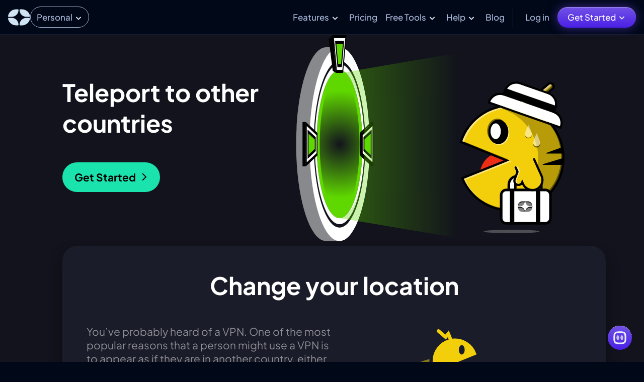

--- FILE ---
content_type: text/html
request_url: https://controld.com/teleport
body_size: 110885
content:
<!DOCTYPE html><html lang="en"><head><meta charSet="utf-8"/><meta http-equiv="x-ua-compatible" content="ie=edge"/><meta name="viewport" content="width=device-width, initial-scale=1, shrink-to-fit=no"/><meta name="generator" content="Gatsby 5.15.0"/><meta name="viewport" content="width=device-width, initial-scale=1, maximum-scale=1" data-gatsby-head="true"/><meta property="twitter:image" content="https://controld.com/social/og_image.png" data-gatsby-head="true"/><meta name="twitter:card" content="summary_large_image" data-gatsby-head="true"/><meta name="twitter:site" content="@ControlDNS" data-gatsby-head="true"/><meta name="twitter:creator" content="@ControlDNS" data-gatsby-head="true"/><meta name="twitter:label1" content="Platform" data-gatsby-head="true"/><meta name="twitter:data1" content="Managed DNS" data-gatsby-head="true"/><meta name="description" property="og:description" content="Control D allows you to make sites that you visit think that you’re in a different country, and change your external IP address, all using the magic of DNS, without any VPN software." data-gatsby-head="true"/><meta property="og:title" content="Teleport" data-gatsby-head="true"/><meta property="og:site_name" content="Teleport" data-gatsby-head="true"/><meta property="og:url" content="https://controld.com/" data-gatsby-head="true"/><meta property="og:description" content="Control D allows you to make sites that you visit think that you’re in a different country, and change your external IP address, all using the magic of DNS, without any VPN software." data-gatsby-head="true"/><meta property="og:type" content="website" data-gatsby-head="true"/><meta property="og:locale" content="en_US" data-gatsby-head="true"/><meta property="og:image" content="https://controld.com/social/og_image.png" data-gatsby-head="true"/><meta property="og:image:width" content="1200" data-gatsby-head="true"/><meta property="og:image:height" content="630" data-gatsby-head="true"/><meta name="google-site-verification" content="Wkde1h1CmQhtWrZXjkY3_R_oeu45iINZuoPVQJLhPHw" data-gatsby-head="true"/><meta name="apple-mobile-web-app-capable" content="yes" data-gatsby-head="true"/><meta name="apple-mobile-web-app-status-bar-style" content="black-translucent" data-gatsby-head="true"/><meta name="apple-mobile-web-app-title" content="Control D" data-gatsby-head="true"/><meta name="mobile-web-app-capable" content="yes" data-gatsby-head="true"/><meta name="theme-color" content="#000000" data-gatsby-head="true"/><style data-href="/styles.9b7bb4cd34764dbd3ada.css" data-identity="gatsby-global-css">@charset "UTF-8";.tippy-box[data-animation=fade][data-state=hidden]{opacity:0}[data-tippy-root]{max-width:calc(100vw - 10px)}.tippy-box{background-color:#333;border-radius:4px;color:#fff;font-size:14px;line-height:1.4;outline:0;position:relative;transition-property:transform,visibility,opacity;white-space:normal}.tippy-box[data-placement^=top]>.tippy-arrow{bottom:0}.tippy-box[data-placement^=top]>.tippy-arrow:before{border-top-color:initial;border-width:8px 8px 0;bottom:-7px;left:0;transform-origin:center top}.tippy-box[data-placement^=bottom]>.tippy-arrow{top:0}.tippy-box[data-placement^=bottom]>.tippy-arrow:before{border-bottom-color:initial;border-width:0 8px 8px;left:0;top:-7px;transform-origin:center bottom}.tippy-box[data-placement^=left]>.tippy-arrow{right:0}.tippy-box[data-placement^=left]>.tippy-arrow:before{border-left-color:initial;border-width:8px 0 8px 8px;right:-7px;transform-origin:center left}.tippy-box[data-placement^=right]>.tippy-arrow{left:0}.tippy-box[data-placement^=right]>.tippy-arrow:before{border-right-color:initial;border-width:8px 8px 8px 0;left:-7px;transform-origin:center right}.tippy-box[data-inertia][data-state=visible]{transition-timing-function:cubic-bezier(.54,1.5,.38,1.11)}.tippy-arrow{color:#333;height:16px;width:16px}.tippy-arrow:before{border-color:transparent;border-style:solid;content:"";position:absolute}.tippy-content{padding:5px 9px;position:relative;z-index:1}.controld-tray{opacity:0}.controld-tray.transition{opacity:1;transition:transform .2s ease}@media (prefers-color-scheme:dark){.w-tc-editor{--color-fg-default:#c9d1d9;--color-canvas-subtle:#161b22;--color-prettylights-syntax-comment:#8b949e;--color-prettylights-syntax-entity-tag:#7ee787;--color-prettylights-syntax-entity:#d2a8ff;--color-prettylights-syntax-sublimelinter-gutter-mark:#484f58;--color-prettylights-syntax-constant:#79c0ff;--color-prettylights-syntax-string:#a5d6ff;--color-prettylights-syntax-keyword:#ff7b72;--color-prettylights-syntax-markup-bold:#c9d1d9}}@media (prefers-color-scheme:light){.w-tc-editor{--color-fg-default:#24292f;--color-canvas-subtle:#f6f8fa;--color-prettylights-syntax-comment:#6e7781;--color-prettylights-syntax-entity-tag:#116329;--color-prettylights-syntax-entity:#8250df;--color-prettylights-syntax-sublimelinter-gutter-mark:#8c959f;--color-prettylights-syntax-constant:#0550ae;--color-prettylights-syntax-string:#0a3069;--color-prettylights-syntax-keyword:#cf222e;--color-prettylights-syntax-markup-bold:#24292f}}.w-tc-editor[data-color-mode*=dark],[data-color-mode*=dark] .w-tc-editor,[data-color-mode*=dark] .w-tc-editor-var,body[data-color-mode*=dark]{--color-fg-default:#c9d1d9;--color-canvas-subtle:#161b22;--color-prettylights-syntax-comment:#8b949e;--color-prettylights-syntax-entity-tag:#7ee787;--color-prettylights-syntax-entity:#d2a8ff;--color-prettylights-syntax-sublimelinter-gutter-mark:#484f58;--color-prettylights-syntax-constant:#79c0ff;--color-prettylights-syntax-string:#a5d6ff;--color-prettylights-syntax-keyword:#ff7b72;--color-prettylights-syntax-markup-bold:#c9d1d9}.w-tc-editor[data-color-mode*=light],[data-color-mode*=light] .w-tc-editor,[data-color-mode*=light] .w-tc-editor-var,body[data-color-mode*=light]{--color-fg-default:#24292f;--color-canvas-subtle:#f6f8fa;--color-prettylights-syntax-comment:#6e7781;--color-prettylights-syntax-entity-tag:#116329;--color-prettylights-syntax-entity:#8250df;--color-prettylights-syntax-sublimelinter-gutter-mark:#8c959f;--color-prettylights-syntax-constant:#0550ae;--color-prettylights-syntax-string:#0a3069;--color-prettylights-syntax-keyword:#cf222e;--color-prettylights-syntax-markup-bold:#24292f}.w-tc-editor{background-color:var(--color-canvas-subtle);color:var(--color-fg-default);font-family:inherit;font-size:12px}.w-tc-editor-preview,.w-tc-editor-text{min-height:16px}.w-tc-editor-preview pre{font-family:inherit;font-size:inherit;margin:0;padding:0;white-space:inherit}.w-tc-editor-preview pre code{font-family:inherit}.w-tc-editor code[class*=language-] .token.cdata,.w-tc-editor code[class*=language-] .token.comment,.w-tc-editor code[class*=language-] .token.doctype,.w-tc-editor code[class*=language-] .token.prolog,.w-tc-editor pre[class*=language-] .token.cdata,.w-tc-editor pre[class*=language-] .token.comment,.w-tc-editor pre[class*=language-] .token.doctype,.w-tc-editor pre[class*=language-] .token.prolog{color:var(--color-prettylights-syntax-comment)}.w-tc-editor code[class*=language-] .token.punctuation,.w-tc-editor pre[class*=language-] .token.punctuation{color:var(--color-prettylights-syntax-sublimelinter-gutter-mark)}.w-tc-editor code[class*=language-] .namespace,.w-tc-editor pre[class*=language-] .namespace{opacity:.7}.w-tc-editor code[class*=language-] .token.boolean,.w-tc-editor code[class*=language-] .token.constant,.w-tc-editor code[class*=language-] .token.deleted,.w-tc-editor code[class*=language-] .token.number,.w-tc-editor code[class*=language-] .token.symbol,.w-tc-editor pre[class*=language-] .token.boolean,.w-tc-editor pre[class*=language-] .token.constant,.w-tc-editor pre[class*=language-] .token.deleted,.w-tc-editor pre[class*=language-] .token.number,.w-tc-editor pre[class*=language-] .token.symbol{color:var(--color-prettylights-syntax-entity-tag)}.w-tc-editor code[class*=language-] .style .token.string,.w-tc-editor code[class*=language-] .token.builtin,.w-tc-editor code[class*=language-] .token.char,.w-tc-editor code[class*=language-] .token.entity,.w-tc-editor code[class*=language-] .token.inserted,.w-tc-editor code[class*=language-] .token.operator,.w-tc-editor code[class*=language-] .token.property,.w-tc-editor code[class*=language-] .token.selector,.w-tc-editor code[class*=language-] .token.string,.w-tc-editor code[class*=language-] .token.url,.w-tc-editor pre[class*=language-] .style .token.string,.w-tc-editor pre[class*=language-] .token.builtin,.w-tc-editor pre[class*=language-] .token.char,.w-tc-editor pre[class*=language-] .token.entity,.w-tc-editor pre[class*=language-] .token.inserted,.w-tc-editor pre[class*=language-] .token.operator,.w-tc-editor pre[class*=language-] .token.property,.w-tc-editor pre[class*=language-] .token.selector,.w-tc-editor pre[class*=language-] .token.string,.w-tc-editor pre[class*=language-] .token.url{color:var(--color-prettylights-syntax-constant)}.w-tc-editor code[class*=language-] .token.atrule,.w-tc-editor code[class*=language-] .token.keyword,.w-tc-editor code[class*=language-] .token.property-access .token.method,.w-tc-editor pre[class*=language-] .token.atrule,.w-tc-editor pre[class*=language-] .token.keyword,.w-tc-editor pre[class*=language-] .token.property-access .token.method{color:var(--color-prettylights-syntax-keyword)}.w-tc-editor code[class*=language-] .token.function,.w-tc-editor pre[class*=language-] .token.function{color:var(--color-prettylights-syntax-string)}.w-tc-editor code[class*=language-] .token.important,.w-tc-editor code[class*=language-] .token.regex,.w-tc-editor code[class*=language-] .token.variable,.w-tc-editor pre[class*=language-] .token.important,.w-tc-editor pre[class*=language-] .token.regex,.w-tc-editor pre[class*=language-] .token.variable{color:var(--color-prettylights-syntax-string-regexp)}.w-tc-editor code[class*=language-] .token.bold,.w-tc-editor code[class*=language-] .token.important,.w-tc-editor pre[class*=language-] .token.bold,.w-tc-editor pre[class*=language-] .token.important{color:var(--color-prettylights-syntax-markup-bold)}.w-tc-editor code[class*=language-] .token.tag,.w-tc-editor pre[class*=language-] .token.tag{color:var(--color-prettylights-syntax-entity-tag)}.w-tc-editor code[class*=language-] .token.attr-name,.w-tc-editor code[class*=language-] .token.attr-value,.w-tc-editor pre[class*=language-] .token.attr-name,.w-tc-editor pre[class*=language-] .token.attr-value{color:var(--color-prettylights-syntax-constant)}.w-tc-editor code[class*=language-] .token.class-name,.w-tc-editor code[class*=language-] .token.selector .class,.w-tc-editor pre[class*=language-] .token.class-name,.w-tc-editor pre[class*=language-] .token.selector .class{color:var(--color-prettylights-syntax-entity)}html{color-scheme:light dark;font-size:62.5%;height:100%}:root{--dark-bg:#010818;--light-bg:#ebecf3;--light-scroll-bar1:#ccc;--dark-scroll-bar1:#5c6d9633;--light-scroll-bar2:#ebecf3;--dark-scroll-bar2:#050c1d}.light{color-scheme:light}.dark{color-scheme:dark}@font-face{font-display:block;font-family:Plus Jakarta Sans Variable;font-style:normal;font-weight:200 800;src:local("Plus Jakarta Sans Variable"),url(/static/plus-jakarta-sans-latin-wght-normal-268600317e795cfdc5c538c7e0daa40b.woff2) format("woff2-variations");unicode-range:u+00??,u+0131,u+0152-0153,u+02bb-02bc,u+02c6,u+02da,u+02dc,u+0304,u+0308,u+0329,u+2000-206f,u+2074,u+20ac,u+2122,u+2191,u+2193,u+2212,u+2215,u+feff,u+fffd}body{color-scheme:light dark;font-size:1.6rem;margin:0;max-width:100vw;top:0;width:100vw}body,body button{font-variant-ligatures:none}#gatsby-focus-wrapper{display:flex;min-height:100dvh}html:not(.cypress-tests) #___gatsby{background-color:var(--dark-bg);height:100dvh;overscroll-behavior:contain}html.cypress-tests body,html:not(.cypress-tests) #___gatsby{-webkit-font-smoothing:antialiased;overflow-x:hidden;overflow-y:auto;scroll-behavior:auto}html.cypress-tests body{background-color:#010818}input:-webkit-autofill,select:-webkit-autofill{-webkit-text-fill-color:#fff;animation-name:none!important;-webkit-background-clip:text;box-shadow:inset 0 0 30px 30px hsla(0,0%,100%,.1)!important;caret-color:#fff;-webkit-transition:background-color 5000s ease-in-out 0s!important;transition:background-color 5000s ease-in-out 0s!important}:focus-visible,button:focus-visible{outline:1px auto -webkit-focus-ring-color;outline:1px auto Highlight}input:-webkit-autofill,input:-webkit-autofill:first-line{font-size:1.8rem!important}.show-scrollbar::-webkit-scrollbar{width:5px}.hide-scrollbar::-webkit-scrollbar{width:0}.fill-available{width:-webkit-fill-available;width:fill-available}::-webkit-scrollbar-track{background-color:light-dark(var(--light-scroll-bar2),var(--dark-scroll-bar1));border-radius:5px;margin-bottom:3px}::-webkit-scrollbar-thumb{background-color:light-dark(var(--light-scroll-bar1),var(--dark-scroll-bar2));border-radius:5px}input:focus,textarea:focus{outline:none}.ios-scrolling-glitches-fix{-webkit-transform:translateZ(0)}.hide-scrollbar-in-barry-chat{-ms-overflow-style:none;&::-webkit-scrollbar{display:none}}div[id^=downshift]:focus{outline:none!important}.centered-header-tippy div[data-tippy-root]:not(:has(div.reset-parent-settings)){left:50%!important;transform:translate(-50%)!important}.centered-header-tippy.mobile div[data-tippy-root]:not(:has(div.reset-parent-settings)){top:95%!important}.reset-tippy-width [data-tippy-root]{max-width:92vw!important;width:92vw}.reset-tippy-content-paddings .tippy-content{padding:0}.tippy-box.tippy-tray[data-placement^=bottom]>.tippy-arrow,.tippy-box.tippy-tray[data-placement^=top]>.tippy-arrow{border-top-color:#000;margin-bottom:-1px}.tippy-box[data-theme~=screen]{background:#252737;border:1px solid hsla(0,0%,100%,.15);border-radius:16px;box-shadow:0 8px 16px 8px rgba(18,19,28,.8);color:hsla(0,0%,100%,.5);height:-webkit-fit-content;height:fit-content}.tippy-box[data-theme~=screen][data-placement^=bottom] .tippy-arrow,.tippy-box[data-theme~=screen][data-placement^=left] .tippy-arrow,.tippy-box[data-theme~=screen][data-placement^=right] .tippy-arrow,.tippy-box[data-theme~=screen][data-placement^=top] .tippy-arrow{border-top-color:#252737;margin-bottom:-1px}.tippy-box[data-theme~=org-dropdown]{background:#182132;border:1px solid rgba(92,109,150,.3);border-radius:12px}.tippy-box[data-theme~=light-org-dropdown],.tippy-box[data-theme~=org-dropdown]{box-shadow:0 5px 45px -5px rgba(0,0,0,.45);height:-webkit-fit-content;height:fit-content}.tippy-box[data-theme~=light-org-dropdown]{background:#fff;border-radius:12px}.tippy-box[data-theme~=screen-manage-profile]{background:#252737;border:none;border-bottom-left-radius:16px;border-bottom-right-radius:16px}.tippy-box[data-theme~=darkscreen]{background:#252737;border:1px solid hsla(0,0%,100%,.1);border-radius:16px;box-shadow:10px 10px 10px 10px rgba(0,0,0,.1);color:hsla(0,0%,100%,.5);padding:12px}.tippy-box[data-theme~=sharp-corners-desktop-tablet]{background:#252737;border:none;border-radius:16px}.tippy-box[data-theme~=transparent]{background-color:transparent;border:none}.tippy-box[data-theme~=lightGreyRounded]{background-color:#373a3a;border-radius:16px;box-shadow:0 4px 4px 0 rgba(0,0,0,.25)}.tippy-box[data-theme~=rule]{background:linear-gradient(180deg,rgba(1,8,24,.5),rgba(1,8,24,0)),#593ea5;border:1px solid rgba(92,109,150,.5);border-radius:12px;box-shadow:0 5px 45px -5px rgba(0,0,0,.45);padding:12px}.tippy-box[data-theme~=orgs-homepage]{background:radial-gradient(29.07% 29.06% at 24.85% 0,hsla(0,0%,100%,.08) 0,hsla(0,0%,100%,0) 100%),linear-gradient(103deg,#21293d,#1a2134 99.66%);border-radius:16px;box-shadow:0 3px 10px 0 rgba(0,0,0,.25),inset 0 1px .5px 0 hsla(0,0%,100%,.15);opacity:.98}.tippy-box[data-theme~=orgs-homepage][data-placement^=bottom] .tippy-arrow:before{border-width:0 14px 10px;color:#404657;top:-9px}.tippy-box[data-theme~=orgs-homepage][data-placement^=top] .tippy-arrow:before{border-width:10px 14px 0;bottom:-9px;color:#1d2437}.tippy-box[data-theme~=orgs-pricing]{-webkit-backdrop-filter:blur(2px);backdrop-filter:blur(2px);background:rgba(5,12,29,.949);border:1px solid rgba(92,109,150,.502);border-radius:8px}.tippy-box[data-theme~=orgs-pricing] .tippy-content{padding:0}.tippy-box[data-theme~=orgs-pricing] .tippy-arrow{color:rgba(92,109,150,.502);margin:-1px}.tippy-box[data-theme~=dark-blue]{background:var(--theme-ui-colors-dropDownBG);border:1px solid var(--theme-ui-colors-blueYonder30);border-radius:12px;color:var(--theme-ui-colors-text);margin:0}.tippy-box[data-theme~=org-tooltip]{background:#252737;border:1px solid rgba(118,219,255,.1);border-radius:12px;color:#e8efff;height:-webkit-fit-content;height:fit-content}.tippy-box[data-theme~=light-org-tooltip]{background:#fff;border:1px solid rgba(0,0,0,.1);border-radius:12px;color:#000;height:-webkit-fit-content;height:fit-content}.tippy-box[data-theme~=link-checker-label-tooltip]{background:#050c1d;border:1px solid #313c5a;border-radius:8px;color:#e8efff;height:-webkit-fit-content;height:fit-content}.buttonBack___1mlaL,.buttonFirst___2rhFr,.buttonLast___2yuh0,.buttonNext___2mOCa,.buttonNext___3Lm3s,.dot___3c3SI{cursor:pointer}.image___xtQGH{display:block;height:100%;width:100%}.spinner___27VUp{animation-duration:1s;animation-iteration-count:infinite;animation-name:spin___S3UuE;animation-timing-function:linear;border:4px solid #a9a9a9;border-radius:30px;border-top-color:#000;height:30px;left:calc(50% - 15px);position:absolute;top:calc(50% - 15px);width:30px}@keyframes spin___S3UuE{0%{transform:rotate(0deg)}to{transform:rotate(1turn)}}.container___2O72F{height:100%;overflow:hidden;position:relative;width:100%}.overlay___IV4qY{bottom:0;cursor:zoom-in;left:0;opacity:0;position:absolute;right:0;top:0;transition:opacity .3s,transform .3s}.hover___MYy31,.loading___1pvNI,.zoom___3kqYk{opacity:1}.imageLoadingSpinnerContainer___3UIPD{background-color:#f4f4f4;bottom:0;left:0;position:absolute;right:0;top:0}.slide___3-Nqo{box-sizing:border-box;display:block;height:0;list-style-type:none;margin:0;position:relative}.slide___3-Nqo:focus{outline:none!important}.slideHorizontal___1NzNV{float:left}[dir=rtl] .slideHorizontal___1NzNV{direction:rtl;transform:scaleX(-1)}.slideInner___2mfX9{height:100%;left:0;position:absolute;top:0;width:100%}.focusRing___1airF{bottom:5px;left:5px;outline-color:Highlight;outline-style:solid;outline-width:5px;pointer-events:none;position:absolute;right:5px;top:5px}@media (-webkit-min-device-pixel-ratio:0){.focusRing___1airF{outline-color:-webkit-focus-ring-color;outline-style:auto}}.horizontalSlider___281Ls{overflow:hidden;position:relative}.horizontalSlider___281Ls:not(.touchDisabled___2qs4y){touch-action:pan-y pinch-zoom}[dir=rtl] .horizontalSlider___281Ls{direction:ltr;transform:scaleX(-1)}.horizontalSliderTray___1L-0W{overflow:hidden;width:100%}.verticalSlider___34ZFD{overflow:hidden;position:relative}.verticalSliderTray___267D8{overflow:hidden}.verticalTray___12Key{float:left}.verticalSlideTrayWrap___2nO7o{overflow:hidden}.sliderTray___-vHFQ{display:block;list-style:none;margin:0;padding:0}.sliderAnimation___300FY{transition:transform .5s;transition-timing-function:cubic-bezier(.645,.045,.355,1);will-change:transform}.masterSpinnerContainer___1Z6hB{background-color:#f4f4f4;bottom:0;left:0;position:absolute;right:0;top:0}.react-datepicker__month-read-view--down-arrow,.react-datepicker__month-year-read-view--down-arrow,.react-datepicker__navigation-icon:before,.react-datepicker__year-read-view--down-arrow{border-color:#ccc;border-style:solid;border-width:3px 3px 0 0;content:"";display:block;height:9px;position:absolute;top:6px;width:9px}.react-datepicker-wrapper{border:0;display:inline-block;padding:0}.react-datepicker{background-color:#fff;border:1px solid #aeaeae;border-radius:.3rem;color:#000;display:inline-block;font-family:Helvetica Neue,helvetica,arial,sans-serif;font-size:.8rem;line-height:normal;position:relative}.react-datepicker--time-only .react-datepicker__time-container{border-left:0}.react-datepicker--time-only .react-datepicker__time,.react-datepicker--time-only .react-datepicker__time-box{border-bottom-left-radius:.3rem;border-bottom-right-radius:.3rem}.react-datepicker-popper{line-height:0;z-index:1}.react-datepicker-popper .react-datepicker__triangle{stroke:#aeaeae}.react-datepicker-popper[data-placement^=bottom] .react-datepicker__triangle{fill:#f0f0f0;color:#f0f0f0}.react-datepicker-popper[data-placement^=top] .react-datepicker__triangle{fill:#fff;color:#fff}.react-datepicker__header{background-color:#f0f0f0;border-bottom:1px solid #aeaeae;border-top-left-radius:.3rem;padding:8px 0;position:relative;text-align:center}.react-datepicker__header--time{padding-bottom:8px;padding-left:5px;padding-right:5px}.react-datepicker__header--time:not(.react-datepicker__header--time--only){border-top-left-radius:0}.react-datepicker__header:not(.react-datepicker__header--has-time-select){border-top-right-radius:.3rem}.react-datepicker__month-dropdown-container--scroll,.react-datepicker__month-dropdown-container--select,.react-datepicker__month-year-dropdown-container--scroll,.react-datepicker__month-year-dropdown-container--select,.react-datepicker__year-dropdown-container--scroll,.react-datepicker__year-dropdown-container--select{display:inline-block;margin:0 15px}.react-datepicker-time__header,.react-datepicker-year-header,.react-datepicker__current-month{color:#000;font-size:.944rem;font-weight:700;margin-top:0}.react-datepicker-time__header{overflow:hidden;text-overflow:ellipsis;white-space:nowrap}.react-datepicker__navigation{align-items:center;background:none;border:none;cursor:pointer;display:flex;height:32px;justify-content:center;overflow:hidden;padding:0;position:absolute;text-align:center;text-indent:-999em;top:2px;width:32px;z-index:1}.react-datepicker__navigation--previous{left:2px}.react-datepicker__navigation--next{right:2px}.react-datepicker__navigation--next--with-time:not(.react-datepicker__navigation--next--with-today-button){right:85px}.react-datepicker__navigation--years{display:block;margin-left:auto;margin-right:auto;position:relative;top:0}.react-datepicker__navigation--years-previous{top:4px}.react-datepicker__navigation--years-upcoming{top:-4px}.react-datepicker__navigation:hover :before{border-color:#a6a6a6}.react-datepicker__navigation-icon{font-size:20px;position:relative;top:-1px;width:0}.react-datepicker__navigation-icon--next{left:-2px}.react-datepicker__navigation-icon--next:before{left:-7px;transform:rotate(45deg)}.react-datepicker__navigation-icon--previous{right:-2px}.react-datepicker__navigation-icon--previous:before{right:-7px;transform:rotate(225deg)}.react-datepicker__month-container{float:left}.react-datepicker__year{margin:.4rem;text-align:center}.react-datepicker__year-wrapper{display:flex;flex-wrap:wrap;max-width:180px}.react-datepicker__year .react-datepicker__year-text{display:inline-block;margin:2px;width:4rem}.react-datepicker__month{margin:.4rem;text-align:center}.react-datepicker__month .react-datepicker__month-text,.react-datepicker__month .react-datepicker__quarter-text{display:inline-block;margin:2px;width:4rem}.react-datepicker__input-time-container{clear:both;float:left;margin:5px 0 10px 15px;text-align:left;width:100%}.react-datepicker__input-time-container .react-datepicker-time__caption,.react-datepicker__input-time-container .react-datepicker-time__input-container{display:inline-block}.react-datepicker__input-time-container .react-datepicker-time__input-container .react-datepicker-time__input{display:inline-block;margin-left:10px}.react-datepicker__input-time-container .react-datepicker-time__input-container .react-datepicker-time__input input{width:auto}.react-datepicker__input-time-container .react-datepicker-time__input-container .react-datepicker-time__input input[type=time]::-webkit-inner-spin-button,.react-datepicker__input-time-container .react-datepicker-time__input-container .react-datepicker-time__input input[type=time]::-webkit-outer-spin-button{-webkit-appearance:none;margin:0}.react-datepicker__input-time-container .react-datepicker-time__input-container .react-datepicker-time__input input[type=time]{-moz-appearance:textfield}.react-datepicker__input-time-container .react-datepicker-time__input-container .react-datepicker-time__delimiter{display:inline-block;margin-left:5px}.react-datepicker__time-container{border-left:1px solid #aeaeae;float:right;width:85px}.react-datepicker__time-container--with-today-button{border:1px solid #aeaeae;border-radius:.3rem;display:inline;position:absolute;right:-87px;top:0}.react-datepicker__time-container .react-datepicker__time{background:#fff;border-bottom-right-radius:.3rem;position:relative}.react-datepicker__time-container .react-datepicker__time .react-datepicker__time-box{border-bottom-right-radius:.3rem;margin:0 auto;overflow-x:hidden;text-align:center;width:85px}.react-datepicker__time-container .react-datepicker__time .react-datepicker__time-box ul.react-datepicker__time-list{box-sizing:content-box;height:calc(195px + .85rem);list-style:none;margin:0;overflow-y:scroll;padding-left:0;padding-right:0;width:100%}.react-datepicker__time-container .react-datepicker__time .react-datepicker__time-box ul.react-datepicker__time-list li.react-datepicker__time-list-item{height:30px;padding:5px 10px;white-space:nowrap}.react-datepicker__time-container .react-datepicker__time .react-datepicker__time-box ul.react-datepicker__time-list li.react-datepicker__time-list-item:hover{background-color:#f0f0f0;cursor:pointer}.react-datepicker__time-container .react-datepicker__time .react-datepicker__time-box ul.react-datepicker__time-list li.react-datepicker__time-list-item--selected{background-color:#216ba5;color:#fff;font-weight:700}.react-datepicker__time-container .react-datepicker__time .react-datepicker__time-box ul.react-datepicker__time-list li.react-datepicker__time-list-item--selected:hover{background-color:#216ba5}.react-datepicker__time-container .react-datepicker__time .react-datepicker__time-box ul.react-datepicker__time-list li.react-datepicker__time-list-item--disabled{color:#ccc}.react-datepicker__time-container .react-datepicker__time .react-datepicker__time-box ul.react-datepicker__time-list li.react-datepicker__time-list-item--disabled:hover{background-color:transparent;cursor:default}.react-datepicker__week-number{color:#ccc;display:inline-block;line-height:1.7rem;margin:.166rem;text-align:center;width:1.7rem}.react-datepicker__week-number.react-datepicker__week-number--clickable{cursor:pointer}.react-datepicker__week-number.react-datepicker__week-number--clickable:not(.react-datepicker__week-number--selected,.react-datepicker__week-number--keyboard-selected):hover{background-color:#f0f0f0;border-radius:.3rem}.react-datepicker__week-number--selected{background-color:#216ba5;border-radius:.3rem;color:#fff}.react-datepicker__week-number--selected:hover{background-color:#1d5d90}.react-datepicker__week-number--keyboard-selected{background-color:#2a87d0;border-radius:.3rem;color:#fff}.react-datepicker__week-number--keyboard-selected:hover{background-color:#1d5d90}.react-datepicker__day-names{margin-bottom:-8px;white-space:nowrap}.react-datepicker__week{white-space:nowrap}.react-datepicker__day,.react-datepicker__day-name,.react-datepicker__time-name{color:#000;display:inline-block;line-height:1.7rem;margin:.166rem;text-align:center;width:1.7rem}.react-datepicker__day,.react-datepicker__month-text,.react-datepicker__quarter-text,.react-datepicker__year-text{cursor:pointer}.react-datepicker__day:hover,.react-datepicker__month-text:hover,.react-datepicker__quarter-text:hover,.react-datepicker__year-text:hover{background-color:#f0f0f0;border-radius:.3rem}.react-datepicker__day--today,.react-datepicker__month-text--today,.react-datepicker__quarter-text--today,.react-datepicker__year-text--today{font-weight:700}.react-datepicker__day--highlighted,.react-datepicker__month-text--highlighted,.react-datepicker__quarter-text--highlighted,.react-datepicker__year-text--highlighted{background-color:#3dcc4a;border-radius:.3rem;color:#fff}.react-datepicker__day--highlighted:hover,.react-datepicker__month-text--highlighted:hover,.react-datepicker__quarter-text--highlighted:hover,.react-datepicker__year-text--highlighted:hover{background-color:#32be3f}.react-datepicker__day--highlighted-custom-1,.react-datepicker__month-text--highlighted-custom-1,.react-datepicker__quarter-text--highlighted-custom-1,.react-datepicker__year-text--highlighted-custom-1{color:#f0f}.react-datepicker__day--highlighted-custom-2,.react-datepicker__month-text--highlighted-custom-2,.react-datepicker__quarter-text--highlighted-custom-2,.react-datepicker__year-text--highlighted-custom-2{color:green}.react-datepicker__day--holidays,.react-datepicker__month-text--holidays,.react-datepicker__quarter-text--holidays,.react-datepicker__year-text--holidays{background-color:#ff6803;border-radius:.3rem;color:#fff;position:relative}.react-datepicker__day--holidays .overlay,.react-datepicker__month-text--holidays .overlay,.react-datepicker__quarter-text--holidays .overlay,.react-datepicker__year-text--holidays .overlay{background-color:#333;border-radius:4px;bottom:100%;color:#fff;left:50%;opacity:0;padding:4px;position:absolute;transform:translateX(-50%);transition:visibility 0s,opacity .3s ease-in-out;visibility:hidden;white-space:nowrap}.react-datepicker__day--holidays:hover,.react-datepicker__month-text--holidays:hover,.react-datepicker__quarter-text--holidays:hover,.react-datepicker__year-text--holidays:hover{background-color:#cf5300}.react-datepicker__day--holidays:hover .overlay,.react-datepicker__month-text--holidays:hover .overlay,.react-datepicker__quarter-text--holidays:hover .overlay,.react-datepicker__year-text--holidays:hover .overlay{opacity:1;visibility:visible}.react-datepicker__day--in-range,.react-datepicker__day--in-selecting-range,.react-datepicker__day--selected,.react-datepicker__month-text--in-range,.react-datepicker__month-text--in-selecting-range,.react-datepicker__month-text--selected,.react-datepicker__quarter-text--in-range,.react-datepicker__quarter-text--in-selecting-range,.react-datepicker__quarter-text--selected,.react-datepicker__year-text--in-range,.react-datepicker__year-text--in-selecting-range,.react-datepicker__year-text--selected{background-color:#216ba5;border-radius:.3rem;color:#fff}.react-datepicker__day--in-range:hover,.react-datepicker__day--in-selecting-range:hover,.react-datepicker__day--selected:hover,.react-datepicker__month-text--in-range:hover,.react-datepicker__month-text--in-selecting-range:hover,.react-datepicker__month-text--selected:hover,.react-datepicker__quarter-text--in-range:hover,.react-datepicker__quarter-text--in-selecting-range:hover,.react-datepicker__quarter-text--selected:hover,.react-datepicker__year-text--in-range:hover,.react-datepicker__year-text--in-selecting-range:hover,.react-datepicker__year-text--selected:hover{background-color:#1d5d90}.react-datepicker__day--keyboard-selected,.react-datepicker__month-text--keyboard-selected,.react-datepicker__quarter-text--keyboard-selected,.react-datepicker__year-text--keyboard-selected{background-color:#bad9f1;border-radius:.3rem;color:#000}.react-datepicker__day--keyboard-selected:hover,.react-datepicker__month-text--keyboard-selected:hover,.react-datepicker__quarter-text--keyboard-selected:hover,.react-datepicker__year-text--keyboard-selected:hover{background-color:#1d5d90}.react-datepicker__day--in-selecting-range:not(.react-datepicker__day--in-range,.react-datepicker__month-text--in-range,.react-datepicker__quarter-text--in-range,.react-datepicker__year-text--in-range),.react-datepicker__month-text--in-selecting-range:not(.react-datepicker__day--in-range,.react-datepicker__month-text--in-range,.react-datepicker__quarter-text--in-range,.react-datepicker__year-text--in-range),.react-datepicker__quarter-text--in-selecting-range:not(.react-datepicker__day--in-range,.react-datepicker__month-text--in-range,.react-datepicker__quarter-text--in-range,.react-datepicker__year-text--in-range),.react-datepicker__year-text--in-selecting-range:not(.react-datepicker__day--in-range,.react-datepicker__month-text--in-range,.react-datepicker__quarter-text--in-range,.react-datepicker__year-text--in-range){background-color:rgba(33,107,165,.5)}.react-datepicker__month--selecting-range .react-datepicker__day--in-range:not(.react-datepicker__day--in-selecting-range,.react-datepicker__month-text--in-selecting-range,.react-datepicker__quarter-text--in-selecting-range,.react-datepicker__year-text--in-selecting-range),.react-datepicker__month--selecting-range .react-datepicker__month-text--in-range:not(.react-datepicker__day--in-selecting-range,.react-datepicker__month-text--in-selecting-range,.react-datepicker__quarter-text--in-selecting-range,.react-datepicker__year-text--in-selecting-range),.react-datepicker__month--selecting-range .react-datepicker__quarter-text--in-range:not(.react-datepicker__day--in-selecting-range,.react-datepicker__month-text--in-selecting-range,.react-datepicker__quarter-text--in-selecting-range,.react-datepicker__year-text--in-selecting-range),.react-datepicker__month--selecting-range .react-datepicker__year-text--in-range:not(.react-datepicker__day--in-selecting-range,.react-datepicker__month-text--in-selecting-range,.react-datepicker__quarter-text--in-selecting-range,.react-datepicker__year-text--in-selecting-range),.react-datepicker__year--selecting-range .react-datepicker__day--in-range:not(.react-datepicker__day--in-selecting-range,.react-datepicker__month-text--in-selecting-range,.react-datepicker__quarter-text--in-selecting-range,.react-datepicker__year-text--in-selecting-range),.react-datepicker__year--selecting-range .react-datepicker__month-text--in-range:not(.react-datepicker__day--in-selecting-range,.react-datepicker__month-text--in-selecting-range,.react-datepicker__quarter-text--in-selecting-range,.react-datepicker__year-text--in-selecting-range),.react-datepicker__year--selecting-range .react-datepicker__quarter-text--in-range:not(.react-datepicker__day--in-selecting-range,.react-datepicker__month-text--in-selecting-range,.react-datepicker__quarter-text--in-selecting-range,.react-datepicker__year-text--in-selecting-range),.react-datepicker__year--selecting-range .react-datepicker__year-text--in-range:not(.react-datepicker__day--in-selecting-range,.react-datepicker__month-text--in-selecting-range,.react-datepicker__quarter-text--in-selecting-range,.react-datepicker__year-text--in-selecting-range){background-color:#f0f0f0;color:#000}.react-datepicker__day--disabled,.react-datepicker__month-text--disabled,.react-datepicker__quarter-text--disabled,.react-datepicker__year-text--disabled{color:#ccc;cursor:default}.react-datepicker__day--disabled:hover,.react-datepicker__month-text--disabled:hover,.react-datepicker__quarter-text--disabled:hover,.react-datepicker__year-text--disabled:hover{background-color:transparent}.react-datepicker__day--disabled .overlay,.react-datepicker__month-text--disabled .overlay,.react-datepicker__quarter-text--disabled .overlay,.react-datepicker__year-text--disabled .overlay{background-color:#333;border-radius:4px;bottom:70%;color:#fff;left:50%;opacity:0;padding:4px;position:absolute;transform:translateX(-50%);transition:visibility 0s,opacity .3s ease-in-out;visibility:hidden;white-space:nowrap}.react-datepicker__input-container{display:inline-block;position:relative;width:100%}.react-datepicker__input-container .react-datepicker__calendar-icon{box-sizing:content-box;padding:.5rem;position:absolute}.react-datepicker__view-calendar-icon input{padding:6px 10px 5px 25px}.react-datepicker__month-read-view,.react-datepicker__month-year-read-view,.react-datepicker__year-read-view{border:1px solid transparent;border-radius:.3rem;position:relative}.react-datepicker__month-read-view:hover,.react-datepicker__month-year-read-view:hover,.react-datepicker__year-read-view:hover{cursor:pointer}.react-datepicker__month-read-view:hover .react-datepicker__month-read-view--down-arrow,.react-datepicker__month-read-view:hover .react-datepicker__year-read-view--down-arrow,.react-datepicker__month-year-read-view:hover .react-datepicker__month-read-view--down-arrow,.react-datepicker__month-year-read-view:hover .react-datepicker__year-read-view--down-arrow,.react-datepicker__year-read-view:hover .react-datepicker__month-read-view--down-arrow,.react-datepicker__year-read-view:hover .react-datepicker__year-read-view--down-arrow{border-top-color:#b3b3b3}.react-datepicker__month-read-view--down-arrow,.react-datepicker__month-year-read-view--down-arrow,.react-datepicker__year-read-view--down-arrow{right:-16px;top:0;transform:rotate(135deg)}.react-datepicker__month-dropdown,.react-datepicker__month-year-dropdown,.react-datepicker__year-dropdown{background-color:#f0f0f0;border:1px solid #aeaeae;border-radius:.3rem;left:25%;position:absolute;text-align:center;top:30px;width:50%;z-index:1}.react-datepicker__month-dropdown:hover,.react-datepicker__month-year-dropdown:hover,.react-datepicker__year-dropdown:hover{cursor:pointer}.react-datepicker__month-dropdown--scrollable,.react-datepicker__month-year-dropdown--scrollable,.react-datepicker__year-dropdown--scrollable{height:150px;overflow-y:scroll}.react-datepicker__month-option,.react-datepicker__month-year-option,.react-datepicker__year-option{display:block;line-height:20px;margin-left:auto;margin-right:auto;width:100%}.react-datepicker__month-option:first-of-type,.react-datepicker__month-year-option:first-of-type,.react-datepicker__year-option:first-of-type{border-top-left-radius:.3rem;border-top-right-radius:.3rem}.react-datepicker__month-option:last-of-type,.react-datepicker__month-year-option:last-of-type,.react-datepicker__year-option:last-of-type{border-bottom-left-radius:.3rem;border-bottom-right-radius:.3rem;-webkit-user-select:none;user-select:none}.react-datepicker__month-option:hover,.react-datepicker__month-year-option:hover,.react-datepicker__year-option:hover{background-color:#ccc}.react-datepicker__month-option:hover .react-datepicker__navigation--years-upcoming,.react-datepicker__month-year-option:hover .react-datepicker__navigation--years-upcoming,.react-datepicker__year-option:hover .react-datepicker__navigation--years-upcoming{border-bottom-color:#b3b3b3}.react-datepicker__month-option:hover .react-datepicker__navigation--years-previous,.react-datepicker__month-year-option:hover .react-datepicker__navigation--years-previous,.react-datepicker__year-option:hover .react-datepicker__navigation--years-previous{border-top-color:#b3b3b3}.react-datepicker__month-option--selected,.react-datepicker__month-year-option--selected,.react-datepicker__year-option--selected{left:15px;position:absolute}.react-datepicker__close-icon{background-color:transparent;border:0;cursor:pointer;display:table-cell;height:100%;outline:0;padding:0 6px 0 0;position:absolute;right:0;top:0;vertical-align:middle}.react-datepicker__close-icon:after{background-color:#216ba5;border-radius:50%;color:#fff;content:"×";cursor:pointer;display:table-cell;font-size:12px;height:16px;line-height:1;padding:2px;text-align:center;vertical-align:middle;width:16px}.react-datepicker__close-icon--disabled{cursor:default}.react-datepicker__close-icon--disabled:after{background-color:#ccc;cursor:default}.react-datepicker__today-button{background:#f0f0f0;border-top:1px solid #aeaeae;clear:left;cursor:pointer;font-weight:700;padding:5px 0;text-align:center}.react-datepicker__portal{align-items:center;background-color:rgba(0,0,0,.8);display:flex;height:100vh;justify-content:center;left:0;position:fixed;top:0;width:100vw;z-index:2147483647}.react-datepicker__portal .react-datepicker__day,.react-datepicker__portal .react-datepicker__day-name,.react-datepicker__portal .react-datepicker__time-name{line-height:3rem;width:3rem}@media (max-height:550px),(max-width:400px){.react-datepicker__portal .react-datepicker__day,.react-datepicker__portal .react-datepicker__day-name,.react-datepicker__portal .react-datepicker__time-name{line-height:2rem;width:2rem}}.react-datepicker__portal .react-datepicker-time__header,.react-datepicker__portal .react-datepicker__current-month{font-size:1.44rem}.react-datepicker__children-container{height:auto;margin:.4rem;padding-left:.2rem;padding-right:.2rem;width:13.8rem}.react-datepicker__aria-live{border:0;-webkit-clip-path:circle(0);clip-path:circle(0);height:1px;margin:-1px;overflow:hidden;padding:0;position:absolute;white-space:nowrap;width:1px}.react-datepicker__calendar-icon{height:1em;vertical-align:-.125em;width:1em}.carousel__dot{background-color:#333;border-radius:100%;border-style:none;height:.8rem;margin-left:12px;margin-right:12px;padding:0;width:.8rem}.carousel__dot--selected{background-color:#fff;border-radius:100%}.maplibregl-map{-webkit-tap-highlight-color:rgb(0,0,0,0);font:12px/20px Helvetica Neue,Arial,Helvetica,sans-serif;overflow:hidden;position:relative}.maplibregl-canvas{left:0;position:absolute;top:0}.maplibregl-map:fullscreen{height:100%;width:100%}.maplibregl-ctrl-group button.maplibregl-ctrl-compass{touch-action:none}.maplibregl-canvas-container.maplibregl-interactive,.maplibregl-ctrl-group button.maplibregl-ctrl-compass{cursor:grab;-webkit-user-select:none;user-select:none}.maplibregl-canvas-container.maplibregl-interactive.maplibregl-track-pointer{cursor:pointer}.maplibregl-canvas-container.maplibregl-interactive:active,.maplibregl-ctrl-group button.maplibregl-ctrl-compass:active{cursor:grabbing}.maplibregl-canvas-container.maplibregl-touch-zoom-rotate,.maplibregl-canvas-container.maplibregl-touch-zoom-rotate .maplibregl-canvas{touch-action:pan-x pan-y}.maplibregl-canvas-container.maplibregl-touch-drag-pan,.maplibregl-canvas-container.maplibregl-touch-drag-pan .maplibregl-canvas{touch-action:pinch-zoom}.maplibregl-canvas-container.maplibregl-touch-zoom-rotate.maplibregl-touch-drag-pan,.maplibregl-canvas-container.maplibregl-touch-zoom-rotate.maplibregl-touch-drag-pan .maplibregl-canvas{touch-action:none}.maplibregl-canvas-container.maplibregl-touch-drag-pan.maplibregl-cooperative-gestures,.maplibregl-canvas-container.maplibregl-touch-drag-pan.maplibregl-cooperative-gestures .maplibregl-canvas{touch-action:pan-x pan-y}.maplibregl-ctrl-bottom-left,.maplibregl-ctrl-bottom-right,.maplibregl-ctrl-top-left,.maplibregl-ctrl-top-right{pointer-events:none;position:absolute;z-index:2}.maplibregl-ctrl-top-left{left:0;top:0}.maplibregl-ctrl-top-right{right:0;top:0}.maplibregl-ctrl-bottom-left{bottom:0;left:0}.maplibregl-ctrl-bottom-right{bottom:0;right:0}.maplibregl-ctrl{clear:both;pointer-events:auto;transform:translate(0)}.maplibregl-ctrl-top-left .maplibregl-ctrl{float:left;margin:10px 0 0 10px}.maplibregl-ctrl-top-right .maplibregl-ctrl{float:right;margin:10px 10px 0 0}.maplibregl-ctrl-bottom-left .maplibregl-ctrl{float:left;margin:0 0 10px 10px}.maplibregl-ctrl-bottom-right .maplibregl-ctrl{float:right;margin:0 10px 10px 0}.maplibregl-ctrl-group{background:#fff;border-radius:4px}.maplibregl-ctrl-group:not(:empty){box-shadow:0 0 0 2px rgba(0,0,0,.1)}@media (forced-colors:active){.maplibregl-ctrl-group:not(:empty){box-shadow:0 0 0 2px ButtonText}}.maplibregl-ctrl-group button{background-color:transparent;border:0;box-sizing:border-box;cursor:pointer;display:block;height:29px;outline:none;padding:0;width:29px}.maplibregl-ctrl-group button+button{border-top:1px solid #ddd}.maplibregl-ctrl button .maplibregl-ctrl-icon{background-position:50%;background-repeat:no-repeat;display:block;height:100%;width:100%}@media (forced-colors:active){.maplibregl-ctrl-icon{background-color:transparent}.maplibregl-ctrl-group button+button{border-top:1px solid ButtonText}}.maplibregl-ctrl button::-moz-focus-inner{border:0;padding:0}.maplibregl-ctrl-attrib-button:focus,.maplibregl-ctrl-group button:focus{box-shadow:0 0 2px 2px #0096ff}.maplibregl-ctrl button:disabled{cursor:not-allowed}.maplibregl-ctrl button:disabled .maplibregl-ctrl-icon{opacity:.25}@media (hover:hover){.maplibregl-ctrl button:not(:disabled):hover{background-color:rgba(0,0,0,.05)}}.maplibregl-ctrl button:not(:disabled):active{background-color:rgba(0,0,0,.05)}.maplibregl-ctrl-group button:focus:focus-visible{box-shadow:0 0 2px 2px #0096ff}.maplibregl-ctrl-group button:focus:not(:focus-visible){box-shadow:none}.maplibregl-ctrl-group button:focus:first-child{border-radius:4px 4px 0 0}.maplibregl-ctrl-group button:focus:last-child{border-radius:0 0 4px 4px}.maplibregl-ctrl-group button:focus:only-child{border-radius:inherit}.maplibregl-ctrl button.maplibregl-ctrl-zoom-out .maplibregl-ctrl-icon{background-image:url("data:image/svg+xml;charset=utf-8,%3Csvg xmlns='http://www.w3.org/2000/svg' width='29' height='29' fill='%23333' viewBox='0 0 29 29'%3E%3Cpath d='M10 13c-.75 0-1.5.75-1.5 1.5S9.25 16 10 16h9c.75 0 1.5-.75 1.5-1.5S19.75 13 19 13z'/%3E%3C/svg%3E")}.maplibregl-ctrl button.maplibregl-ctrl-zoom-in .maplibregl-ctrl-icon{background-image:url("data:image/svg+xml;charset=utf-8,%3Csvg xmlns='http://www.w3.org/2000/svg' width='29' height='29' fill='%23333' viewBox='0 0 29 29'%3E%3Cpath d='M14.5 8.5c-.75 0-1.5.75-1.5 1.5v3h-3c-.75 0-1.5.75-1.5 1.5S9.25 16 10 16h3v3c0 .75.75 1.5 1.5 1.5S16 19.75 16 19v-3h3c.75 0 1.5-.75 1.5-1.5S19.75 13 19 13h-3v-3c0-.75-.75-1.5-1.5-1.5'/%3E%3C/svg%3E")}@media (forced-colors:active){.maplibregl-ctrl button.maplibregl-ctrl-zoom-out .maplibregl-ctrl-icon{background-image:url("data:image/svg+xml;charset=utf-8,%3Csvg xmlns='http://www.w3.org/2000/svg' width='29' height='29' fill='%23fff' viewBox='0 0 29 29'%3E%3Cpath d='M10 13c-.75 0-1.5.75-1.5 1.5S9.25 16 10 16h9c.75 0 1.5-.75 1.5-1.5S19.75 13 19 13z'/%3E%3C/svg%3E")}.maplibregl-ctrl button.maplibregl-ctrl-zoom-in .maplibregl-ctrl-icon{background-image:url("data:image/svg+xml;charset=utf-8,%3Csvg xmlns='http://www.w3.org/2000/svg' width='29' height='29' fill='%23fff' viewBox='0 0 29 29'%3E%3Cpath d='M14.5 8.5c-.75 0-1.5.75-1.5 1.5v3h-3c-.75 0-1.5.75-1.5 1.5S9.25 16 10 16h3v3c0 .75.75 1.5 1.5 1.5S16 19.75 16 19v-3h3c.75 0 1.5-.75 1.5-1.5S19.75 13 19 13h-3v-3c0-.75-.75-1.5-1.5-1.5'/%3E%3C/svg%3E")}}@media (forced-colors:active) and (prefers-color-scheme:light){.maplibregl-ctrl button.maplibregl-ctrl-zoom-out .maplibregl-ctrl-icon{background-image:url("data:image/svg+xml;charset=utf-8,%3Csvg xmlns='http://www.w3.org/2000/svg' width='29' height='29' viewBox='0 0 29 29'%3E%3Cpath d='M10 13c-.75 0-1.5.75-1.5 1.5S9.25 16 10 16h9c.75 0 1.5-.75 1.5-1.5S19.75 13 19 13z'/%3E%3C/svg%3E")}.maplibregl-ctrl button.maplibregl-ctrl-zoom-in .maplibregl-ctrl-icon{background-image:url("data:image/svg+xml;charset=utf-8,%3Csvg xmlns='http://www.w3.org/2000/svg' width='29' height='29' viewBox='0 0 29 29'%3E%3Cpath d='M14.5 8.5c-.75 0-1.5.75-1.5 1.5v3h-3c-.75 0-1.5.75-1.5 1.5S9.25 16 10 16h3v3c0 .75.75 1.5 1.5 1.5S16 19.75 16 19v-3h3c.75 0 1.5-.75 1.5-1.5S19.75 13 19 13h-3v-3c0-.75-.75-1.5-1.5-1.5'/%3E%3C/svg%3E")}}.maplibregl-ctrl button.maplibregl-ctrl-fullscreen .maplibregl-ctrl-icon{background-image:url("data:image/svg+xml;charset=utf-8,%3Csvg xmlns='http://www.w3.org/2000/svg' width='29' height='29' fill='%23333' viewBox='0 0 29 29'%3E%3Cpath d='M24 16v5.5c0 1.75-.75 2.5-2.5 2.5H16v-1l3-1.5-4-5.5 1-1 5.5 4 1.5-3zM6 16l1.5 3 5.5-4 1 1-4 5.5 3 1.5v1H7.5C5.75 24 5 23.25 5 21.5V16zm7-11v1l-3 1.5 4 5.5-1 1-5.5-4L6 13H5V7.5C5 5.75 5.75 5 7.5 5zm11 2.5c0-1.75-.75-2.5-2.5-2.5H16v1l3 1.5-4 5.5 1 1 5.5-4 1.5 3h1z'/%3E%3C/svg%3E")}.maplibregl-ctrl button.maplibregl-ctrl-shrink .maplibregl-ctrl-icon{background-image:url("data:image/svg+xml;charset=utf-8,%3Csvg xmlns='http://www.w3.org/2000/svg' width='29' height='29' viewBox='0 0 29 29'%3E%3Cpath d='M18.5 16c-1.75 0-2.5.75-2.5 2.5V24h1l1.5-3 5.5 4 1-1-4-5.5 3-1.5v-1zM13 18.5c0-1.75-.75-2.5-2.5-2.5H5v1l3 1.5L4 24l1 1 5.5-4 1.5 3h1zm3-8c0 1.75.75 2.5 2.5 2.5H24v-1l-3-1.5L25 5l-1-1-5.5 4L17 5h-1zM10.5 13c1.75 0 2.5-.75 2.5-2.5V5h-1l-1.5 3L5 4 4 5l4 5.5L5 12v1z'/%3E%3C/svg%3E")}@media (forced-colors:active){.maplibregl-ctrl button.maplibregl-ctrl-fullscreen .maplibregl-ctrl-icon{background-image:url("data:image/svg+xml;charset=utf-8,%3Csvg xmlns='http://www.w3.org/2000/svg' width='29' height='29' fill='%23fff' viewBox='0 0 29 29'%3E%3Cpath d='M24 16v5.5c0 1.75-.75 2.5-2.5 2.5H16v-1l3-1.5-4-5.5 1-1 5.5 4 1.5-3zM6 16l1.5 3 5.5-4 1 1-4 5.5 3 1.5v1H7.5C5.75 24 5 23.25 5 21.5V16zm7-11v1l-3 1.5 4 5.5-1 1-5.5-4L6 13H5V7.5C5 5.75 5.75 5 7.5 5zm11 2.5c0-1.75-.75-2.5-2.5-2.5H16v1l3 1.5-4 5.5 1 1 5.5-4 1.5 3h1z'/%3E%3C/svg%3E")}.maplibregl-ctrl button.maplibregl-ctrl-shrink .maplibregl-ctrl-icon{background-image:url("data:image/svg+xml;charset=utf-8,%3Csvg xmlns='http://www.w3.org/2000/svg' width='29' height='29' fill='%23fff' viewBox='0 0 29 29'%3E%3Cpath d='M18.5 16c-1.75 0-2.5.75-2.5 2.5V24h1l1.5-3 5.5 4 1-1-4-5.5 3-1.5v-1zM13 18.5c0-1.75-.75-2.5-2.5-2.5H5v1l3 1.5L4 24l1 1 5.5-4 1.5 3h1zm3-8c0 1.75.75 2.5 2.5 2.5H24v-1l-3-1.5L25 5l-1-1-5.5 4L17 5h-1zM10.5 13c1.75 0 2.5-.75 2.5-2.5V5h-1l-1.5 3L5 4 4 5l4 5.5L5 12v1z'/%3E%3C/svg%3E")}}@media (forced-colors:active) and (prefers-color-scheme:light){.maplibregl-ctrl button.maplibregl-ctrl-fullscreen .maplibregl-ctrl-icon{background-image:url("data:image/svg+xml;charset=utf-8,%3Csvg xmlns='http://www.w3.org/2000/svg' width='29' height='29' viewBox='0 0 29 29'%3E%3Cpath d='M24 16v5.5c0 1.75-.75 2.5-2.5 2.5H16v-1l3-1.5-4-5.5 1-1 5.5 4 1.5-3zM6 16l1.5 3 5.5-4 1 1-4 5.5 3 1.5v1H7.5C5.75 24 5 23.25 5 21.5V16zm7-11v1l-3 1.5 4 5.5-1 1-5.5-4L6 13H5V7.5C5 5.75 5.75 5 7.5 5zm11 2.5c0-1.75-.75-2.5-2.5-2.5H16v1l3 1.5-4 5.5 1 1 5.5-4 1.5 3h1z'/%3E%3C/svg%3E")}.maplibregl-ctrl button.maplibregl-ctrl-shrink .maplibregl-ctrl-icon{background-image:url("data:image/svg+xml;charset=utf-8,%3Csvg xmlns='http://www.w3.org/2000/svg' width='29' height='29' viewBox='0 0 29 29'%3E%3Cpath d='M18.5 16c-1.75 0-2.5.75-2.5 2.5V24h1l1.5-3 5.5 4 1-1-4-5.5 3-1.5v-1zM13 18.5c0-1.75-.75-2.5-2.5-2.5H5v1l3 1.5L4 24l1 1 5.5-4 1.5 3h1zm3-8c0 1.75.75 2.5 2.5 2.5H24v-1l-3-1.5L25 5l-1-1-5.5 4L17 5h-1zM10.5 13c1.75 0 2.5-.75 2.5-2.5V5h-1l-1.5 3L5 4 4 5l4 5.5L5 12v1z'/%3E%3C/svg%3E")}}.maplibregl-ctrl button.maplibregl-ctrl-compass .maplibregl-ctrl-icon{background-image:url("data:image/svg+xml;charset=utf-8,%3Csvg xmlns='http://www.w3.org/2000/svg' width='29' height='29' fill='%23333' viewBox='0 0 29 29'%3E%3Cpath d='m10.5 14 4-8 4 8z'/%3E%3Cpath fill='%23ccc' d='m10.5 16 4 8 4-8z'/%3E%3C/svg%3E")}@media (forced-colors:active){.maplibregl-ctrl button.maplibregl-ctrl-compass .maplibregl-ctrl-icon{background-image:url("data:image/svg+xml;charset=utf-8,%3Csvg xmlns='http://www.w3.org/2000/svg' width='29' height='29' fill='%23fff' viewBox='0 0 29 29'%3E%3Cpath d='m10.5 14 4-8 4 8z'/%3E%3Cpath fill='%23ccc' d='m10.5 16 4 8 4-8z'/%3E%3C/svg%3E")}}@media (forced-colors:active) and (prefers-color-scheme:light){.maplibregl-ctrl button.maplibregl-ctrl-compass .maplibregl-ctrl-icon{background-image:url("data:image/svg+xml;charset=utf-8,%3Csvg xmlns='http://www.w3.org/2000/svg' width='29' height='29' viewBox='0 0 29 29'%3E%3Cpath d='m10.5 14 4-8 4 8z'/%3E%3Cpath fill='%23ccc' d='m10.5 16 4 8 4-8z'/%3E%3C/svg%3E")}}.maplibregl-ctrl button.maplibregl-ctrl-globe .maplibregl-ctrl-icon{background-image:url("data:image/svg+xml;charset=utf-8,%3Csvg xmlns='http://www.w3.org/2000/svg' width='22' height='22' fill='none' stroke='%23333' viewBox='0 0 22 22'%3E%3Ccircle cx='11' cy='11' r='8.5'/%3E%3Cpath d='M17.5 11c0 4.819-3.02 8.5-6.5 8.5S4.5 15.819 4.5 11 7.52 2.5 11 2.5s6.5 3.681 6.5 8.5Z'/%3E%3Cpath d='M13.5 11c0 2.447-.331 4.64-.853 6.206-.262.785-.562 1.384-.872 1.777-.314.399-.58.517-.775.517s-.461-.118-.775-.517c-.31-.393-.61-.992-.872-1.777C8.831 15.64 8.5 13.446 8.5 11s.331-4.64.853-6.206c.262-.785.562-1.384.872-1.777.314-.399.58-.517.775-.517s.461.118.775.517c.31.393.61.992.872 1.777.522 1.565.853 3.76.853 6.206Z'/%3E%3Cpath d='M11 7.5c-1.909 0-3.622-.166-4.845-.428-.616-.132-1.08-.283-1.379-.434a1.3 1.3 0 0 1-.224-.138q.07-.058.224-.138c.299-.151.763-.302 1.379-.434C7.378 5.666 9.091 5.5 11 5.5s3.622.166 4.845.428c.616.132 1.08.283 1.379.434.105.053.177.1.224.138q-.07.058-.224.138c-.299.151-.763.302-1.379.434-1.223.262-2.936.428-4.845.428ZM4.486 6.436ZM11 16.5c-1.909 0-3.622-.166-4.845-.428-.616-.132-1.08-.283-1.379-.434a1.3 1.3 0 0 1-.224-.138 1.3 1.3 0 0 1 .224-.138c.299-.151.763-.302 1.379-.434C7.378 14.666 9.091 14.5 11 14.5s3.622.166 4.845.428c.616.132 1.08.283 1.379.434.105.053.177.1.224.138a1.3 1.3 0 0 1-.224.138c-.299.151-.763.302-1.379.434-1.223.262-2.936.428-4.845.428Zm-6.514-1.064ZM11 12.5c-2.46 0-4.672-.222-6.255-.574-.796-.177-1.406-.38-1.805-.59a1.5 1.5 0 0 1-.39-.272.3.3 0 0 1-.047-.064.3.3 0 0 1 .048-.064c.066-.073.189-.167.389-.272.399-.21 1.009-.413 1.805-.59C6.328 9.722 8.54 9.5 11 9.5s4.672.222 6.256.574c.795.177 1.405.38 1.804.59.2.105.323.2.39.272a.3.3 0 0 1 .047.064.3.3 0 0 1-.048.064 1.4 1.4 0 0 1-.389.272c-.399.21-1.009.413-1.804.59-1.584.352-3.796.574-6.256.574Zm-8.501-1.51v.002zm0 .018v.002zm17.002.002v-.002zm0-.018v-.002z'/%3E%3C/svg%3E")}.maplibregl-ctrl button.maplibregl-ctrl-globe-enabled .maplibregl-ctrl-icon{background-image:url("data:image/svg+xml;charset=utf-8,%3Csvg xmlns='http://www.w3.org/2000/svg' width='22' height='22' fill='none' stroke='%2333b5e5' viewBox='0 0 22 22'%3E%3Ccircle cx='11' cy='11' r='8.5'/%3E%3Cpath d='M17.5 11c0 4.819-3.02 8.5-6.5 8.5S4.5 15.819 4.5 11 7.52 2.5 11 2.5s6.5 3.681 6.5 8.5Z'/%3E%3Cpath d='M13.5 11c0 2.447-.331 4.64-.853 6.206-.262.785-.562 1.384-.872 1.777-.314.399-.58.517-.775.517s-.461-.118-.775-.517c-.31-.393-.61-.992-.872-1.777C8.831 15.64 8.5 13.446 8.5 11s.331-4.64.853-6.206c.262-.785.562-1.384.872-1.777.314-.399.58-.517.775-.517s.461.118.775.517c.31.393.61.992.872 1.777.522 1.565.853 3.76.853 6.206Z'/%3E%3Cpath d='M11 7.5c-1.909 0-3.622-.166-4.845-.428-.616-.132-1.08-.283-1.379-.434a1.3 1.3 0 0 1-.224-.138q.07-.058.224-.138c.299-.151.763-.302 1.379-.434C7.378 5.666 9.091 5.5 11 5.5s3.622.166 4.845.428c.616.132 1.08.283 1.379.434.105.053.177.1.224.138q-.07.058-.224.138c-.299.151-.763.302-1.379.434-1.223.262-2.936.428-4.845.428ZM4.486 6.436ZM11 16.5c-1.909 0-3.622-.166-4.845-.428-.616-.132-1.08-.283-1.379-.434a1.3 1.3 0 0 1-.224-.138 1.3 1.3 0 0 1 .224-.138c.299-.151.763-.302 1.379-.434C7.378 14.666 9.091 14.5 11 14.5s3.622.166 4.845.428c.616.132 1.08.283 1.379.434.105.053.177.1.224.138a1.3 1.3 0 0 1-.224.138c-.299.151-.763.302-1.379.434-1.223.262-2.936.428-4.845.428Zm-6.514-1.064ZM11 12.5c-2.46 0-4.672-.222-6.255-.574-.796-.177-1.406-.38-1.805-.59a1.5 1.5 0 0 1-.39-.272.3.3 0 0 1-.047-.064.3.3 0 0 1 .048-.064c.066-.073.189-.167.389-.272.399-.21 1.009-.413 1.805-.59C6.328 9.722 8.54 9.5 11 9.5s4.672.222 6.256.574c.795.177 1.405.38 1.804.59.2.105.323.2.39.272a.3.3 0 0 1 .047.064.3.3 0 0 1-.048.064 1.4 1.4 0 0 1-.389.272c-.399.21-1.009.413-1.804.59-1.584.352-3.796.574-6.256.574Zm-8.501-1.51v.002zm0 .018v.002zm17.002.002v-.002zm0-.018v-.002z'/%3E%3C/svg%3E")}.maplibregl-ctrl button.maplibregl-ctrl-terrain .maplibregl-ctrl-icon{background-image:url("data:image/svg+xml;charset=utf-8,%3Csvg xmlns='http://www.w3.org/2000/svg' width='22' height='22' fill='%23333' viewBox='0 0 22 22'%3E%3Cpath d='m1.754 13.406 4.453-4.851 3.09 3.09 3.281 3.277.969-.969-3.309-3.312 3.844-4.121 6.148 6.886h1.082v-.855l-7.207-8.07-4.84 5.187L6.169 6.57l-5.48 5.965v.871ZM.688 16.844h20.625v1.375H.688Zm0 0'/%3E%3C/svg%3E")}.maplibregl-ctrl button.maplibregl-ctrl-terrain-enabled .maplibregl-ctrl-icon{background-image:url("data:image/svg+xml;charset=utf-8,%3Csvg xmlns='http://www.w3.org/2000/svg' width='22' height='22' fill='%2333b5e5' viewBox='0 0 22 22'%3E%3Cpath d='m1.754 13.406 4.453-4.851 3.09 3.09 3.281 3.277.969-.969-3.309-3.312 3.844-4.121 6.148 6.886h1.082v-.855l-7.207-8.07-4.84 5.187L6.169 6.57l-5.48 5.965v.871ZM.688 16.844h20.625v1.375H.688Zm0 0'/%3E%3C/svg%3E")}.maplibregl-ctrl button.maplibregl-ctrl-geolocate .maplibregl-ctrl-icon{background-image:url("data:image/svg+xml;charset=utf-8,%3Csvg xmlns='http://www.w3.org/2000/svg' width='29' height='29' fill='%23333' viewBox='0 0 20 20'%3E%3Cpath d='M10 4C9 4 9 5 9 5v.1A5 5 0 0 0 5.1 9H5s-1 0-1 1 1 1 1 1h.1A5 5 0 0 0 9 14.9v.1s0 1 1 1 1-1 1-1v-.1a5 5 0 0 0 3.9-3.9h.1s1 0 1-1-1-1-1-1h-.1A5 5 0 0 0 11 5.1V5s0-1-1-1m0 2.5a3.5 3.5 0 1 1 0 7 3.5 3.5 0 1 1 0-7'/%3E%3Ccircle cx='10' cy='10' r='2'/%3E%3C/svg%3E")}.maplibregl-ctrl button.maplibregl-ctrl-geolocate:disabled .maplibregl-ctrl-icon{background-image:url("data:image/svg+xml;charset=utf-8,%3Csvg xmlns='http://www.w3.org/2000/svg' width='29' height='29' fill='%23aaa' viewBox='0 0 20 20'%3E%3Cpath d='M10 4C9 4 9 5 9 5v.1A5 5 0 0 0 5.1 9H5s-1 0-1 1 1 1 1 1h.1A5 5 0 0 0 9 14.9v.1s0 1 1 1 1-1 1-1v-.1a5 5 0 0 0 3.9-3.9h.1s1 0 1-1-1-1-1-1h-.1A5 5 0 0 0 11 5.1V5s0-1-1-1m0 2.5a3.5 3.5 0 1 1 0 7 3.5 3.5 0 1 1 0-7'/%3E%3Ccircle cx='10' cy='10' r='2'/%3E%3Cpath fill='red' d='m14 5 1 1-9 9-1-1z'/%3E%3C/svg%3E")}.maplibregl-ctrl button.maplibregl-ctrl-geolocate.maplibregl-ctrl-geolocate-active .maplibregl-ctrl-icon{background-image:url("data:image/svg+xml;charset=utf-8,%3Csvg xmlns='http://www.w3.org/2000/svg' width='29' height='29' fill='%2333b5e5' viewBox='0 0 20 20'%3E%3Cpath d='M10 4C9 4 9 5 9 5v.1A5 5 0 0 0 5.1 9H5s-1 0-1 1 1 1 1 1h.1A5 5 0 0 0 9 14.9v.1s0 1 1 1 1-1 1-1v-.1a5 5 0 0 0 3.9-3.9h.1s1 0 1-1-1-1-1-1h-.1A5 5 0 0 0 11 5.1V5s0-1-1-1m0 2.5a3.5 3.5 0 1 1 0 7 3.5 3.5 0 1 1 0-7'/%3E%3Ccircle cx='10' cy='10' r='2'/%3E%3C/svg%3E")}.maplibregl-ctrl button.maplibregl-ctrl-geolocate.maplibregl-ctrl-geolocate-active-error .maplibregl-ctrl-icon{background-image:url("data:image/svg+xml;charset=utf-8,%3Csvg xmlns='http://www.w3.org/2000/svg' width='29' height='29' fill='%23e58978' viewBox='0 0 20 20'%3E%3Cpath d='M10 4C9 4 9 5 9 5v.1A5 5 0 0 0 5.1 9H5s-1 0-1 1 1 1 1 1h.1A5 5 0 0 0 9 14.9v.1s0 1 1 1 1-1 1-1v-.1a5 5 0 0 0 3.9-3.9h.1s1 0 1-1-1-1-1-1h-.1A5 5 0 0 0 11 5.1V5s0-1-1-1m0 2.5a3.5 3.5 0 1 1 0 7 3.5 3.5 0 1 1 0-7'/%3E%3Ccircle cx='10' cy='10' r='2'/%3E%3C/svg%3E")}.maplibregl-ctrl button.maplibregl-ctrl-geolocate.maplibregl-ctrl-geolocate-background .maplibregl-ctrl-icon{background-image:url("data:image/svg+xml;charset=utf-8,%3Csvg xmlns='http://www.w3.org/2000/svg' width='29' height='29' fill='%2333b5e5' viewBox='0 0 20 20'%3E%3Cpath d='M10 4C9 4 9 5 9 5v.1A5 5 0 0 0 5.1 9H5s-1 0-1 1 1 1 1 1h.1A5 5 0 0 0 9 14.9v.1s0 1 1 1 1-1 1-1v-.1a5 5 0 0 0 3.9-3.9h.1s1 0 1-1-1-1-1-1h-.1A5 5 0 0 0 11 5.1V5s0-1-1-1m0 2.5a3.5 3.5 0 1 1 0 7 3.5 3.5 0 1 1 0-7'/%3E%3C/svg%3E")}.maplibregl-ctrl button.maplibregl-ctrl-geolocate.maplibregl-ctrl-geolocate-background-error .maplibregl-ctrl-icon{background-image:url("data:image/svg+xml;charset=utf-8,%3Csvg xmlns='http://www.w3.org/2000/svg' width='29' height='29' fill='%23e54e33' viewBox='0 0 20 20'%3E%3Cpath d='M10 4C9 4 9 5 9 5v.1A5 5 0 0 0 5.1 9H5s-1 0-1 1 1 1 1 1h.1A5 5 0 0 0 9 14.9v.1s0 1 1 1 1-1 1-1v-.1a5 5 0 0 0 3.9-3.9h.1s1 0 1-1-1-1-1-1h-.1A5 5 0 0 0 11 5.1V5s0-1-1-1m0 2.5a3.5 3.5 0 1 1 0 7 3.5 3.5 0 1 1 0-7'/%3E%3C/svg%3E")}.maplibregl-ctrl button.maplibregl-ctrl-geolocate.maplibregl-ctrl-geolocate-waiting .maplibregl-ctrl-icon{animation:maplibregl-spin 2s linear infinite}@media (forced-colors:active){.maplibregl-ctrl button.maplibregl-ctrl-geolocate .maplibregl-ctrl-icon{background-image:url("data:image/svg+xml;charset=utf-8,%3Csvg xmlns='http://www.w3.org/2000/svg' width='29' height='29' fill='%23fff' viewBox='0 0 20 20'%3E%3Cpath d='M10 4C9 4 9 5 9 5v.1A5 5 0 0 0 5.1 9H5s-1 0-1 1 1 1 1 1h.1A5 5 0 0 0 9 14.9v.1s0 1 1 1 1-1 1-1v-.1a5 5 0 0 0 3.9-3.9h.1s1 0 1-1-1-1-1-1h-.1A5 5 0 0 0 11 5.1V5s0-1-1-1m0 2.5a3.5 3.5 0 1 1 0 7 3.5 3.5 0 1 1 0-7'/%3E%3Ccircle cx='10' cy='10' r='2'/%3E%3C/svg%3E")}.maplibregl-ctrl button.maplibregl-ctrl-geolocate:disabled .maplibregl-ctrl-icon{background-image:url("data:image/svg+xml;charset=utf-8,%3Csvg xmlns='http://www.w3.org/2000/svg' width='29' height='29' fill='%23999' viewBox='0 0 20 20'%3E%3Cpath d='M10 4C9 4 9 5 9 5v.1A5 5 0 0 0 5.1 9H5s-1 0-1 1 1 1 1 1h.1A5 5 0 0 0 9 14.9v.1s0 1 1 1 1-1 1-1v-.1a5 5 0 0 0 3.9-3.9h.1s1 0 1-1-1-1-1-1h-.1A5 5 0 0 0 11 5.1V5s0-1-1-1m0 2.5a3.5 3.5 0 1 1 0 7 3.5 3.5 0 1 1 0-7'/%3E%3Ccircle cx='10' cy='10' r='2'/%3E%3Cpath fill='red' d='m14 5 1 1-9 9-1-1z'/%3E%3C/svg%3E")}.maplibregl-ctrl button.maplibregl-ctrl-geolocate.maplibregl-ctrl-geolocate-active .maplibregl-ctrl-icon{background-image:url("data:image/svg+xml;charset=utf-8,%3Csvg xmlns='http://www.w3.org/2000/svg' width='29' height='29' fill='%2333b5e5' viewBox='0 0 20 20'%3E%3Cpath d='M10 4C9 4 9 5 9 5v.1A5 5 0 0 0 5.1 9H5s-1 0-1 1 1 1 1 1h.1A5 5 0 0 0 9 14.9v.1s0 1 1 1 1-1 1-1v-.1a5 5 0 0 0 3.9-3.9h.1s1 0 1-1-1-1-1-1h-.1A5 5 0 0 0 11 5.1V5s0-1-1-1m0 2.5a3.5 3.5 0 1 1 0 7 3.5 3.5 0 1 1 0-7'/%3E%3Ccircle cx='10' cy='10' r='2'/%3E%3C/svg%3E")}.maplibregl-ctrl button.maplibregl-ctrl-geolocate.maplibregl-ctrl-geolocate-active-error .maplibregl-ctrl-icon{background-image:url("data:image/svg+xml;charset=utf-8,%3Csvg xmlns='http://www.w3.org/2000/svg' width='29' height='29' fill='%23e58978' viewBox='0 0 20 20'%3E%3Cpath d='M10 4C9 4 9 5 9 5v.1A5 5 0 0 0 5.1 9H5s-1 0-1 1 1 1 1 1h.1A5 5 0 0 0 9 14.9v.1s0 1 1 1 1-1 1-1v-.1a5 5 0 0 0 3.9-3.9h.1s1 0 1-1-1-1-1-1h-.1A5 5 0 0 0 11 5.1V5s0-1-1-1m0 2.5a3.5 3.5 0 1 1 0 7 3.5 3.5 0 1 1 0-7'/%3E%3Ccircle cx='10' cy='10' r='2'/%3E%3C/svg%3E")}.maplibregl-ctrl button.maplibregl-ctrl-geolocate.maplibregl-ctrl-geolocate-background .maplibregl-ctrl-icon{background-image:url("data:image/svg+xml;charset=utf-8,%3Csvg xmlns='http://www.w3.org/2000/svg' width='29' height='29' fill='%2333b5e5' viewBox='0 0 20 20'%3E%3Cpath d='M10 4C9 4 9 5 9 5v.1A5 5 0 0 0 5.1 9H5s-1 0-1 1 1 1 1 1h.1A5 5 0 0 0 9 14.9v.1s0 1 1 1 1-1 1-1v-.1a5 5 0 0 0 3.9-3.9h.1s1 0 1-1-1-1-1-1h-.1A5 5 0 0 0 11 5.1V5s0-1-1-1m0 2.5a3.5 3.5 0 1 1 0 7 3.5 3.5 0 1 1 0-7'/%3E%3C/svg%3E")}.maplibregl-ctrl button.maplibregl-ctrl-geolocate.maplibregl-ctrl-geolocate-background-error .maplibregl-ctrl-icon{background-image:url("data:image/svg+xml;charset=utf-8,%3Csvg xmlns='http://www.w3.org/2000/svg' width='29' height='29' fill='%23e54e33' viewBox='0 0 20 20'%3E%3Cpath d='M10 4C9 4 9 5 9 5v.1A5 5 0 0 0 5.1 9H5s-1 0-1 1 1 1 1 1h.1A5 5 0 0 0 9 14.9v.1s0 1 1 1 1-1 1-1v-.1a5 5 0 0 0 3.9-3.9h.1s1 0 1-1-1-1-1-1h-.1A5 5 0 0 0 11 5.1V5s0-1-1-1m0 2.5a3.5 3.5 0 1 1 0 7 3.5 3.5 0 1 1 0-7'/%3E%3C/svg%3E")}}@media (forced-colors:active) and (prefers-color-scheme:light){.maplibregl-ctrl button.maplibregl-ctrl-geolocate .maplibregl-ctrl-icon{background-image:url("data:image/svg+xml;charset=utf-8,%3Csvg xmlns='http://www.w3.org/2000/svg' width='29' height='29' viewBox='0 0 20 20'%3E%3Cpath d='M10 4C9 4 9 5 9 5v.1A5 5 0 0 0 5.1 9H5s-1 0-1 1 1 1 1 1h.1A5 5 0 0 0 9 14.9v.1s0 1 1 1 1-1 1-1v-.1a5 5 0 0 0 3.9-3.9h.1s1 0 1-1-1-1-1-1h-.1A5 5 0 0 0 11 5.1V5s0-1-1-1m0 2.5a3.5 3.5 0 1 1 0 7 3.5 3.5 0 1 1 0-7'/%3E%3Ccircle cx='10' cy='10' r='2'/%3E%3C/svg%3E")}.maplibregl-ctrl button.maplibregl-ctrl-geolocate:disabled .maplibregl-ctrl-icon{background-image:url("data:image/svg+xml;charset=utf-8,%3Csvg xmlns='http://www.w3.org/2000/svg' width='29' height='29' fill='%23666' viewBox='0 0 20 20'%3E%3Cpath d='M10 4C9 4 9 5 9 5v.1A5 5 0 0 0 5.1 9H5s-1 0-1 1 1 1 1 1h.1A5 5 0 0 0 9 14.9v.1s0 1 1 1 1-1 1-1v-.1a5 5 0 0 0 3.9-3.9h.1s1 0 1-1-1-1-1-1h-.1A5 5 0 0 0 11 5.1V5s0-1-1-1m0 2.5a3.5 3.5 0 1 1 0 7 3.5 3.5 0 1 1 0-7'/%3E%3Ccircle cx='10' cy='10' r='2'/%3E%3Cpath fill='red' d='m14 5 1 1-9 9-1-1z'/%3E%3C/svg%3E")}}@keyframes maplibregl-spin{0%{transform:rotate(0deg)}to{transform:rotate(1turn)}}a.maplibregl-ctrl-logo{background-image:url("data:image/svg+xml;charset=utf-8,%3Csvg xmlns='http://www.w3.org/2000/svg' width='88' height='23' fill='none'%3E%3Cpath fill='%23000' fill-opacity='.4' fill-rule='evenodd' d='M17.408 16.796h-1.827l2.501-12.095h.198l3.324 6.533.988 2.19.988-2.19 3.258-6.533h.181l2.6 12.095h-1.81l-1.218-5.644-.362-1.71-.658 1.71-2.929 5.644h-.098l-2.914-5.644-.757-1.71-.345 1.71zm1.958-3.42-.726 3.663a1.255 1.255 0 0 1-1.232 1.011h-1.827a1.255 1.255 0 0 1-1.229-1.509l2.501-12.095a1.255 1.255 0 0 1 1.23-1.001h.197a1.25 1.25 0 0 1 1.12.685l3.19 6.273 3.125-6.263a1.25 1.25 0 0 1 1.123-.695h.181a1.255 1.255 0 0 1 1.227.991l1.443 6.71a5 5 0 0 1 .314-.787l.009-.016a4.6 4.6 0 0 1 1.777-1.887c.782-.46 1.668-.667 2.611-.667a4.6 4.6 0 0 1 1.7.32l.306.134c.21-.16.474-.256.759-.256h1.694a1.255 1.255 0 0 1 1.212.925 1.255 1.255 0 0 1 1.212-.925h1.711c.284 0 .545.094.755.252.613-.3 1.312-.45 2.075-.45 1.356 0 2.557.445 3.482 1.4q.47.48.763 1.064V4.701a1.255 1.255 0 0 1 1.255-1.255h1.86A1.255 1.255 0 0 1 54.44 4.7v9.194h2.217c.19 0 .37.043.532.118v-4.77c0-.356.147-.678.385-.906a2.42 2.42 0 0 1-.682-1.71c0-.665.267-1.253.735-1.7a2.45 2.45 0 0 1 1.722-.674 2.43 2.43 0 0 1 1.705.675q.318.302.504.683V4.7a1.255 1.255 0 0 1 1.255-1.255h1.744A1.255 1.255 0 0 1 65.812 4.7v3.335a4.8 4.8 0 0 1 1.526-.246c.938 0 1.817.214 2.59.69a4.47 4.47 0 0 1 1.67 1.743v-.98a1.255 1.255 0 0 1 1.256-1.256h1.777c.233 0 .451.064.639.174a3.4 3.4 0 0 1 1.567-.372c.346 0 .861.02 1.285.232a1.25 1.25 0 0 1 .689 1.004 4.7 4.7 0 0 1 .853-.588c.795-.44 1.675-.647 2.61-.647 1.385 0 2.65.39 3.525 1.396.836.938 1.168 2.173 1.168 3.528q-.001.515-.056 1.051a1.255 1.255 0 0 1-.947 1.09l.408.952a1.255 1.255 0 0 1-.477 1.552c-.418.268-.92.463-1.458.612-.613.171-1.304.244-2.049.244-1.06 0-2.043-.207-2.886-.698l-.015-.008c-.798-.48-1.419-1.135-1.818-1.963l-.004-.008a5.8 5.8 0 0 1-.548-2.512q0-.429.053-.843a1.3 1.3 0 0 1-.333-.086l-.166-.004c-.223 0-.426.062-.643.228-.03.024-.142.139-.142.59v3.883a1.255 1.255 0 0 1-1.256 1.256h-1.777a1.255 1.255 0 0 1-1.256-1.256V15.69l-.032.057a4.8 4.8 0 0 1-1.86 1.833 5.04 5.04 0 0 1-2.484.634 4.5 4.5 0 0 1-1.935-.424 1.25 1.25 0 0 1-.764.258h-1.71a1.255 1.255 0 0 1-1.256-1.255V7.687a2.4 2.4 0 0 1-.428.625c.253.23.412.561.412.93v7.553a1.255 1.255 0 0 1-1.256 1.255h-1.843a1.25 1.25 0 0 1-.894-.373c-.228.23-.544.373-.894.373H51.32a1.255 1.255 0 0 1-1.256-1.255v-1.251l-.061.117a4.7 4.7 0 0 1-1.782 1.884 4.77 4.77 0 0 1-2.485.67 5.6 5.6 0 0 1-1.485-.188l.009 2.764a1.255 1.255 0 0 1-1.255 1.259h-1.729a1.255 1.255 0 0 1-1.255-1.255v-3.537a1.255 1.255 0 0 1-1.167.793h-1.679a1.25 1.25 0 0 1-.77-.263 4.5 4.5 0 0 1-1.945.429c-.885 0-1.724-.21-2.495-.632l-.017-.01a5 5 0 0 1-1.081-.836 1.255 1.255 0 0 1-1.254 1.312h-1.81a1.255 1.255 0 0 1-1.228-.99l-.782-3.625-2.044 3.939a1.25 1.25 0 0 1-1.115.676h-.098a1.25 1.25 0 0 1-1.116-.68l-2.061-3.994zM35.92 16.63l.207-.114.223-.15q.493-.356.735-.785l.061-.118.033 1.332h1.678V9.242h-1.694l-.033 1.267q-.133-.329-.526-.658l-.032-.028a3.2 3.2 0 0 0-.668-.428l-.27-.12a3.3 3.3 0 0 0-1.235-.23q-1.136-.001-1.974.493a3.36 3.36 0 0 0-1.3 1.382q-.445.89-.444 2.074 0 1.2.51 2.107a3.8 3.8 0 0 0 1.382 1.381 3.9 3.9 0 0 0 1.893.477q.795 0 1.455-.33zm-2.789-5.38q-.576.675-.575 1.762 0 1.102.559 1.794.576.675 1.645.675a2.25 2.25 0 0 0 .934-.19 2.2 2.2 0 0 0 .468-.29l.178-.161a2.2 2.2 0 0 0 .397-.561q.244-.5.244-1.15v-.115q0-.708-.296-1.267l-.043-.077a2.2 2.2 0 0 0-.633-.709l-.13-.086-.047-.028a2.1 2.1 0 0 0-1.073-.285q-1.052 0-1.629.692zm2.316 2.706c.163-.17.28-.407.28-.83v-.114c0-.292-.06-.508-.15-.68a.96.96 0 0 0-.353-.389.85.85 0 0 0-.464-.127c-.4 0-.56.114-.664.239l-.01.012c-.148.174-.275.45-.275.945 0 .506.122.801.27.99.097.11.266.224.68.224.303 0 .504-.09.687-.269zm7.545 1.705a2.6 2.6 0 0 0 .331.423q.319.33.755.548l.173.074q.65.255 1.49.255 1.02 0 1.844-.493a3.45 3.45 0 0 0 1.316-1.4q.493-.904.493-2.089 0-1.909-.988-2.913-.988-1.02-2.584-1.02-.898 0-1.575.347a3 3 0 0 0-.415.262l-.199.166a3.4 3.4 0 0 0-.64.82V9.242h-1.712v11.553h1.729l-.017-5.134zm.53-1.138q.206.29.48.5l.155.11.053.034q.51.296 1.119.297 1.07 0 1.645-.675.577-.69.576-1.762 0-1.119-.576-1.777-.558-.675-1.645-.675-.435 0-.835.16a2 2 0 0 0-.284.136 2 2 0 0 0-.363.254 2.2 2.2 0 0 0-.46.569l-.082.162a2.6 2.6 0 0 0-.213 1.072v.115q0 .707.296 1.267l.135.211zm.964-.818a1.1 1.1 0 0 0 .367.385.94.94 0 0 0 .476.118c.423 0 .59-.117.687-.23.159-.194.28-.478.28-.95 0-.53-.133-.8-.266-.952l-.021-.025c-.078-.094-.231-.221-.68-.221a1 1 0 0 0-.503.135l-.012.007a.86.86 0 0 0-.335.343c-.073.133-.132.324-.132.614v.115a1.4 1.4 0 0 0 .14.66zm15.7-6.222q.347-.346.346-.856a1.05 1.05 0 0 0-.345-.79 1.18 1.18 0 0 0-.84-.329q-.51 0-.855.33a1.05 1.05 0 0 0-.346.79q0 .51.346.855.345.346.856.346.51 0 .839-.346zm4.337 9.314.033-1.332q.191.403.59.747l.098.081a4 4 0 0 0 .316.224l.223.122a3.2 3.2 0 0 0 1.44.322 3.8 3.8 0 0 0 1.875-.477 3.5 3.5 0 0 0 1.382-1.366q.527-.89.526-2.09 0-1.184-.444-2.073a3.24 3.24 0 0 0-1.283-1.399q-.823-.51-1.942-.51a3.5 3.5 0 0 0-1.527.344l-.086.043-.165.09a3 3 0 0 0-.33.214q-.432.315-.656.707a2 2 0 0 0-.099.198l.082-1.283V4.701h-1.744v12.095zm.473-2.509a2.5 2.5 0 0 0 .566.7q.117.098.245.18l.144.08a2.1 2.1 0 0 0 .975.232q1.07 0 1.645-.675.576-.69.576-1.778 0-1.102-.576-1.777-.56-.691-1.645-.692a2.2 2.2 0 0 0-1.015.235q-.22.113-.415.282l-.15.142a2.1 2.1 0 0 0-.42.594q-.223.479-.223 1.1v.115q0 .705.293 1.26zm2.616-.293c.157-.191.28-.479.28-.967 0-.51-.13-.79-.276-.961l-.021-.026c-.082-.1-.232-.225-.67-.225a.87.87 0 0 0-.681.279l-.012.011c-.154.155-.274.38-.274.807v.115c0 .285.057.499.144.669a1.1 1.1 0 0 0 .367.405c.137.082.28.123.455.123.423 0 .59-.118.686-.23zm8.266-3.013q.345-.13.724-.14l.069-.002q.493 0 .642.099l.247-1.794q-.196-.099-.717-.099a2.3 2.3 0 0 0-.545.063 2 2 0 0 0-.411.148 2.2 2.2 0 0 0-.4.249 2.5 2.5 0 0 0-.485.499 2.7 2.7 0 0 0-.32.581l-.05.137v-1.48h-1.778v7.553h1.777v-3.884q0-.546.159-.943a1.5 1.5 0 0 1 .466-.636 2.5 2.5 0 0 1 .399-.253 2 2 0 0 1 .224-.099zm9.784 2.656.05-.922q0-1.743-.856-2.698-.838-.97-2.584-.97-1.119-.001-2.007.493a3.46 3.46 0 0 0-1.4 1.382q-.493.906-.493 2.106 0 1.07.428 1.975.428.89 1.332 1.432.906.526 2.255.526.973 0 1.668-.185l.044-.012.135-.04q.613-.184.984-.421l-.542-1.267q-.3.162-.642.274l-.297.087q-.51.131-1.3.131-.954 0-1.497-.444a1.6 1.6 0 0 1-.192-.193q-.366-.44-.512-1.234l-.004-.021zm-5.427-1.256-.003.022h3.752v-.138q-.011-.727-.288-1.118a1 1 0 0 0-.156-.176q-.46-.428-1.316-.428-.986 0-1.494.604-.379.45-.494 1.234zm-27.053 2.77V4.7h-1.86v12.095h5.333V15.15zm7.103-5.908v7.553h-1.843V9.242h1.843z'/%3E%3Cpath fill='%23fff' d='m19.63 11.151-.757-1.71-.345 1.71-1.12 5.644h-1.827L18.083 4.7h.197l3.325 6.533.988 2.19.988-2.19L26.839 4.7h.181l2.6 12.095h-1.81l-1.218-5.644-.362-1.71-.658 1.71-2.93 5.644h-.098l-2.913-5.644zm14.836 5.81q-1.02 0-1.893-.478a3.8 3.8 0 0 1-1.381-1.382q-.51-.906-.51-2.106 0-1.185.444-2.074a3.36 3.36 0 0 1 1.3-1.382q.839-.494 1.974-.494a3.3 3.3 0 0 1 1.234.231 3.3 3.3 0 0 1 .97.575q.396.33.527.659l.033-1.267h1.694v7.553H37.18l-.033-1.332q-.279.593-1.02 1.053a3.17 3.17 0 0 1-1.662.444zm.296-1.482q.938 0 1.58-.642.642-.66.642-1.711v-.115q0-.708-.296-1.267a2.2 2.2 0 0 0-.807-.872 2.1 2.1 0 0 0-1.119-.313q-1.053 0-1.629.692-.575.675-.575 1.76 0 1.103.559 1.795.577.675 1.645.675zm6.521-6.237h1.711v1.4q.906-1.597 2.83-1.597 1.596 0 2.584 1.02.988 1.005.988 2.914 0 1.185-.493 2.09a3.46 3.46 0 0 1-1.316 1.399 3.5 3.5 0 0 1-1.844.493q-.954 0-1.662-.329a2.67 2.67 0 0 1-1.086-.97l.017 5.134h-1.728zm4.048 6.22q1.07 0 1.645-.674.577-.69.576-1.762 0-1.119-.576-1.777-.558-.675-1.645-.675-.592 0-1.12.296-.51.28-.822.823-.296.527-.296 1.234v.115q0 .708.296 1.267.313.543.823.855.51.296 1.119.297z'/%3E%3Cpath fill='%23e1e3e9' d='M51.325 4.7h1.86v10.45h3.473v1.646h-5.333zm7.12 4.542h1.843v7.553h-1.843zm.905-1.415a1.16 1.16 0 0 1-.856-.346 1.17 1.17 0 0 1-.346-.856 1.05 1.05 0 0 1 .346-.79q.346-.329.856-.329.494 0 .839.33a1.05 1.05 0 0 1 .345.79 1.16 1.16 0 0 1-.345.855q-.33.346-.84.346zm7.875 9.133a3.17 3.17 0 0 1-1.662-.444q-.723-.46-1.004-1.053l-.033 1.332h-1.71V4.701h1.743v4.657l-.082 1.283q.279-.658 1.086-1.119a3.5 3.5 0 0 1 1.778-.477q1.119 0 1.942.51a3.24 3.24 0 0 1 1.283 1.4q.445.888.444 2.072 0 1.201-.526 2.09a3.5 3.5 0 0 1-1.382 1.366 3.8 3.8 0 0 1-1.876.477zm-.296-1.481q1.069 0 1.645-.675.577-.69.577-1.778 0-1.102-.577-1.776-.56-.691-1.645-.692a2.12 2.12 0 0 0-1.58.659q-.642.641-.642 1.694v.115q0 .71.296 1.267a2.4 2.4 0 0 0 .807.872 2.1 2.1 0 0 0 1.119.313zm5.927-6.237h1.777v1.481q.263-.757.856-1.217a2.14 2.14 0 0 1 1.349-.46q.527 0 .724.098l-.247 1.794q-.149-.099-.642-.099-.774 0-1.416.494-.626.493-.626 1.58v3.883h-1.777V9.242zm9.534 7.718q-1.35 0-2.255-.526-.904-.543-1.332-1.432a4.6 4.6 0 0 1-.428-1.975q0-1.2.493-2.106a3.46 3.46 0 0 1 1.4-1.382q.889-.495 2.007-.494 1.744 0 2.584.97.855.956.856 2.7 0 .444-.05.92h-5.43q.18 1.005.708 1.45.542.443 1.497.443.79 0 1.3-.131a4 4 0 0 0 .938-.362l.542 1.267q-.411.263-1.119.46-.708.198-1.711.197zm1.596-4.558q.016-1.02-.444-1.432-.46-.428-1.316-.428-1.728 0-1.991 1.86z'/%3E%3Cpath fill='%23fff' fill-rule='evenodd' d='M5.074 15.948a.484.657 0 0 0-.486.659v1.84a.484.657 0 0 0 .486.659h4.101a.484.657 0 0 0 .486-.659v-1.84a.484.657 0 0 0-.486-.659zm3.56 1.16H5.617v.838h3.017z'/%3E%3Cg fill-rule='evenodd' stroke-width='2.47727823' clip-rule='evenodd'%3E%3Cpath fill='%23000' fill-opacity='.4' d='M-9.408-1.416c-3.833-.025-7.056 2.912-7.08 6.615-.02 3.08 1.653 4.832 3.107 6.268.903.892 1.721 1.74 2.32 2.902l-.525-.004c-.543-.003-.992.304-1.24.639a1.87 1.87 0 0 0-.362 1.121l-.011 1.877c-.003.402.104.787.347 1.125.244.338.688.653 1.23.656l4.142.028c.542.003.99-.306 1.238-.641a1.87 1.87 0 0 0 .363-1.121l.012-1.875a1.87 1.87 0 0 0-.348-1.127c-.243-.338-.688-.653-1.23-.656l-.518-.004c.597-1.145 1.425-1.983 2.348-2.87 1.473-1.414 3.18-3.149 3.2-6.226-.016-3.59-2.923-6.684-6.993-6.707m-.006 1.1v.002c3.274.02 5.92 2.532 5.9 5.6-.017 2.706-1.39 4.026-2.863 5.44-1.034.994-2.118 2.033-2.814 3.633-.018.041-.052.055-.075.065q-.013.004-.02.01a.34.34 0 0 1-.226.084.34.34 0 0 1-.224-.086l-.092-.077c-.699-1.615-1.768-2.669-2.781-3.67-1.454-1.435-2.797-2.762-2.78-5.478.02-3.067 2.7-5.545 5.975-5.523m-.02 2.826c-1.62-.01-2.944 1.315-2.955 2.96-.01 1.646 1.295 2.988 2.916 2.999h.002c1.621.01 2.943-1.316 2.953-2.961.011-1.646-1.294-2.988-2.916-2.998m-.005 1.1c1.017.006 1.829.83 1.822 1.89s-.83 1.874-1.848 1.867c-1.018-.006-1.829-.83-1.822-1.89s.83-1.874 1.848-1.868m-2.155 11.857 4.14.025c.271.002.49.305.487.676l-.013 1.875c-.003.37-.224.67-.495.668l-4.14-.025c-.27-.002-.487-.306-.485-.676l.012-1.875c.003-.37.224-.67.494-.668' color='%23000' font-family='sans-serif' font-weight='400' overflow='visible' style='line-height:normal;font-variant-ligatures:normal;font-variant-position:normal;font-variant-caps:normal;font-variant-numeric:normal;font-variant-alternates:normal;font-feature-settings:normal;text-indent:0;text-align:start;text-decoration-line:none;text-decoration-style:solid;text-decoration-color:%23000;text-transform:none;text-orientation:mixed;white-space:normal;shape-padding:0;isolation:auto;mix-blend-mode:normal;solid-color:%23000;solid-opacity:1' transform='translate(15.553 2.85) scale(.88807)'/%3E%3Cpath fill='%23e1e3e9' d='M-9.415-.316C-12.69-.338-15.37 2.14-15.39 5.207c-.017 2.716 1.326 4.041 2.78 5.477 1.013 1 2.081 2.055 2.78 3.67l.092.076a.34.34 0 0 0 .225.086.34.34 0 0 0 .227-.083l.019-.01c.022-.009.057-.024.074-.064.697-1.6 1.78-2.64 2.814-3.634 1.473-1.414 2.847-2.733 2.864-5.44.02-3.067-2.627-5.58-5.901-5.601m-.057 8.784c1.621.011 2.944-1.315 2.955-2.96.01-1.646-1.295-2.988-2.916-2.999-1.622-.01-2.945 1.315-2.955 2.96s1.295 2.989 2.916 3' transform='translate(15.553 2.85) scale(.88807)'/%3E%3Cpath fill='%23fff' d='M-11.594 15.465c-.27-.002-.492.297-.494.668l-.012 1.876c-.003.371.214.673.485.675l4.14.027c.271.002.492-.298.495-.668l.012-1.877c.003-.37-.215-.672-.485-.674z' transform='translate(15.553 2.85) scale(.88807)'/%3E%3C/g%3E%3C/svg%3E");background-repeat:no-repeat;cursor:pointer;display:block;height:23px;margin:0 0 -4px -4px;overflow:hidden;width:88px}a.maplibregl-ctrl-logo.maplibregl-compact{width:14px}@media (forced-colors:active){a.maplibregl-ctrl-logo{background-color:transparent;background-image:url("data:image/svg+xml;charset=utf-8,%3Csvg xmlns='http://www.w3.org/2000/svg' width='88' height='23' fill='none'%3E%3Cpath fill='%23000' fill-opacity='.4' fill-rule='evenodd' d='M17.408 16.796h-1.827l2.501-12.095h.198l3.324 6.533.988 2.19.988-2.19 3.258-6.533h.181l2.6 12.095h-1.81l-1.218-5.644-.362-1.71-.658 1.71-2.929 5.644h-.098l-2.914-5.644-.757-1.71-.345 1.71zm1.958-3.42-.726 3.663a1.255 1.255 0 0 1-1.232 1.011h-1.827a1.255 1.255 0 0 1-1.229-1.509l2.501-12.095a1.255 1.255 0 0 1 1.23-1.001h.197a1.25 1.25 0 0 1 1.12.685l3.19 6.273 3.125-6.263a1.25 1.25 0 0 1 1.123-.695h.181a1.255 1.255 0 0 1 1.227.991l1.443 6.71a5 5 0 0 1 .314-.787l.009-.016a4.6 4.6 0 0 1 1.777-1.887c.782-.46 1.668-.667 2.611-.667a4.6 4.6 0 0 1 1.7.32l.306.134c.21-.16.474-.256.759-.256h1.694a1.255 1.255 0 0 1 1.212.925 1.255 1.255 0 0 1 1.212-.925h1.711c.284 0 .545.094.755.252.613-.3 1.312-.45 2.075-.45 1.356 0 2.557.445 3.482 1.4q.47.48.763 1.064V4.701a1.255 1.255 0 0 1 1.255-1.255h1.86A1.255 1.255 0 0 1 54.44 4.7v9.194h2.217c.19 0 .37.043.532.118v-4.77c0-.356.147-.678.385-.906a2.42 2.42 0 0 1-.682-1.71c0-.665.267-1.253.735-1.7a2.45 2.45 0 0 1 1.722-.674 2.43 2.43 0 0 1 1.705.675q.318.302.504.683V4.7a1.255 1.255 0 0 1 1.255-1.255h1.744A1.255 1.255 0 0 1 65.812 4.7v3.335a4.8 4.8 0 0 1 1.526-.246c.938 0 1.817.214 2.59.69a4.47 4.47 0 0 1 1.67 1.743v-.98a1.255 1.255 0 0 1 1.256-1.256h1.777c.233 0 .451.064.639.174a3.4 3.4 0 0 1 1.567-.372c.346 0 .861.02 1.285.232a1.25 1.25 0 0 1 .689 1.004 4.7 4.7 0 0 1 .853-.588c.795-.44 1.675-.647 2.61-.647 1.385 0 2.65.39 3.525 1.396.836.938 1.168 2.173 1.168 3.528q-.001.515-.056 1.051a1.255 1.255 0 0 1-.947 1.09l.408.952a1.255 1.255 0 0 1-.477 1.552c-.418.268-.92.463-1.458.612-.613.171-1.304.244-2.049.244-1.06 0-2.043-.207-2.886-.698l-.015-.008c-.798-.48-1.419-1.135-1.818-1.963l-.004-.008a5.8 5.8 0 0 1-.548-2.512q0-.429.053-.843a1.3 1.3 0 0 1-.333-.086l-.166-.004c-.223 0-.426.062-.643.228-.03.024-.142.139-.142.59v3.883a1.255 1.255 0 0 1-1.256 1.256h-1.777a1.255 1.255 0 0 1-1.256-1.256V15.69l-.032.057a4.8 4.8 0 0 1-1.86 1.833 5.04 5.04 0 0 1-2.484.634 4.5 4.5 0 0 1-1.935-.424 1.25 1.25 0 0 1-.764.258h-1.71a1.255 1.255 0 0 1-1.256-1.255V7.687a2.4 2.4 0 0 1-.428.625c.253.23.412.561.412.93v7.553a1.255 1.255 0 0 1-1.256 1.255h-1.843a1.25 1.25 0 0 1-.894-.373c-.228.23-.544.373-.894.373H51.32a1.255 1.255 0 0 1-1.256-1.255v-1.251l-.061.117a4.7 4.7 0 0 1-1.782 1.884 4.77 4.77 0 0 1-2.485.67 5.6 5.6 0 0 1-1.485-.188l.009 2.764a1.255 1.255 0 0 1-1.255 1.259h-1.729a1.255 1.255 0 0 1-1.255-1.255v-3.537a1.255 1.255 0 0 1-1.167.793h-1.679a1.25 1.25 0 0 1-.77-.263 4.5 4.5 0 0 1-1.945.429c-.885 0-1.724-.21-2.495-.632l-.017-.01a5 5 0 0 1-1.081-.836 1.255 1.255 0 0 1-1.254 1.312h-1.81a1.255 1.255 0 0 1-1.228-.99l-.782-3.625-2.044 3.939a1.25 1.25 0 0 1-1.115.676h-.098a1.25 1.25 0 0 1-1.116-.68l-2.061-3.994zM35.92 16.63l.207-.114.223-.15q.493-.356.735-.785l.061-.118.033 1.332h1.678V9.242h-1.694l-.033 1.267q-.133-.329-.526-.658l-.032-.028a3.2 3.2 0 0 0-.668-.428l-.27-.12a3.3 3.3 0 0 0-1.235-.23q-1.136-.001-1.974.493a3.36 3.36 0 0 0-1.3 1.382q-.445.89-.444 2.074 0 1.2.51 2.107a3.8 3.8 0 0 0 1.382 1.381 3.9 3.9 0 0 0 1.893.477q.795 0 1.455-.33zm-2.789-5.38q-.576.675-.575 1.762 0 1.102.559 1.794.576.675 1.645.675a2.25 2.25 0 0 0 .934-.19 2.2 2.2 0 0 0 .468-.29l.178-.161a2.2 2.2 0 0 0 .397-.561q.244-.5.244-1.15v-.115q0-.708-.296-1.267l-.043-.077a2.2 2.2 0 0 0-.633-.709l-.13-.086-.047-.028a2.1 2.1 0 0 0-1.073-.285q-1.052 0-1.629.692zm2.316 2.706c.163-.17.28-.407.28-.83v-.114c0-.292-.06-.508-.15-.68a.96.96 0 0 0-.353-.389.85.85 0 0 0-.464-.127c-.4 0-.56.114-.664.239l-.01.012c-.148.174-.275.45-.275.945 0 .506.122.801.27.99.097.11.266.224.68.224.303 0 .504-.09.687-.269zm7.545 1.705a2.6 2.6 0 0 0 .331.423q.319.33.755.548l.173.074q.65.255 1.49.255 1.02 0 1.844-.493a3.45 3.45 0 0 0 1.316-1.4q.493-.904.493-2.089 0-1.909-.988-2.913-.988-1.02-2.584-1.02-.898 0-1.575.347a3 3 0 0 0-.415.262l-.199.166a3.4 3.4 0 0 0-.64.82V9.242h-1.712v11.553h1.729l-.017-5.134zm.53-1.138q.206.29.48.5l.155.11.053.034q.51.296 1.119.297 1.07 0 1.645-.675.577-.69.576-1.762 0-1.119-.576-1.777-.558-.675-1.645-.675-.435 0-.835.16a2 2 0 0 0-.284.136 2 2 0 0 0-.363.254 2.2 2.2 0 0 0-.46.569l-.082.162a2.6 2.6 0 0 0-.213 1.072v.115q0 .707.296 1.267l.135.211zm.964-.818a1.1 1.1 0 0 0 .367.385.94.94 0 0 0 .476.118c.423 0 .59-.117.687-.23.159-.194.28-.478.28-.95 0-.53-.133-.8-.266-.952l-.021-.025c-.078-.094-.231-.221-.68-.221a1 1 0 0 0-.503.135l-.012.007a.86.86 0 0 0-.335.343c-.073.133-.132.324-.132.614v.115a1.4 1.4 0 0 0 .14.66zm15.7-6.222q.347-.346.346-.856a1.05 1.05 0 0 0-.345-.79 1.18 1.18 0 0 0-.84-.329q-.51 0-.855.33a1.05 1.05 0 0 0-.346.79q0 .51.346.855.345.346.856.346.51 0 .839-.346zm4.337 9.314.033-1.332q.191.403.59.747l.098.081a4 4 0 0 0 .316.224l.223.122a3.2 3.2 0 0 0 1.44.322 3.8 3.8 0 0 0 1.875-.477 3.5 3.5 0 0 0 1.382-1.366q.527-.89.526-2.09 0-1.184-.444-2.073a3.24 3.24 0 0 0-1.283-1.399q-.823-.51-1.942-.51a3.5 3.5 0 0 0-1.527.344l-.086.043-.165.09a3 3 0 0 0-.33.214q-.432.315-.656.707a2 2 0 0 0-.099.198l.082-1.283V4.701h-1.744v12.095zm.473-2.509a2.5 2.5 0 0 0 .566.7q.117.098.245.18l.144.08a2.1 2.1 0 0 0 .975.232q1.07 0 1.645-.675.576-.69.576-1.778 0-1.102-.576-1.777-.56-.691-1.645-.692a2.2 2.2 0 0 0-1.015.235q-.22.113-.415.282l-.15.142a2.1 2.1 0 0 0-.42.594q-.223.479-.223 1.1v.115q0 .705.293 1.26zm2.616-.293c.157-.191.28-.479.28-.967 0-.51-.13-.79-.276-.961l-.021-.026c-.082-.1-.232-.225-.67-.225a.87.87 0 0 0-.681.279l-.012.011c-.154.155-.274.38-.274.807v.115c0 .285.057.499.144.669a1.1 1.1 0 0 0 .367.405c.137.082.28.123.455.123.423 0 .59-.118.686-.23zm8.266-3.013q.345-.13.724-.14l.069-.002q.493 0 .642.099l.247-1.794q-.196-.099-.717-.099a2.3 2.3 0 0 0-.545.063 2 2 0 0 0-.411.148 2.2 2.2 0 0 0-.4.249 2.5 2.5 0 0 0-.485.499 2.7 2.7 0 0 0-.32.581l-.05.137v-1.48h-1.778v7.553h1.777v-3.884q0-.546.159-.943a1.5 1.5 0 0 1 .466-.636 2.5 2.5 0 0 1 .399-.253 2 2 0 0 1 .224-.099zm9.784 2.656.05-.922q0-1.743-.856-2.698-.838-.97-2.584-.97-1.119-.001-2.007.493a3.46 3.46 0 0 0-1.4 1.382q-.493.906-.493 2.106 0 1.07.428 1.975.428.89 1.332 1.432.906.526 2.255.526.973 0 1.668-.185l.044-.012.135-.04q.613-.184.984-.421l-.542-1.267q-.3.162-.642.274l-.297.087q-.51.131-1.3.131-.954 0-1.497-.444a1.6 1.6 0 0 1-.192-.193q-.366-.44-.512-1.234l-.004-.021zm-5.427-1.256-.003.022h3.752v-.138q-.011-.727-.288-1.118a1 1 0 0 0-.156-.176q-.46-.428-1.316-.428-.986 0-1.494.604-.379.45-.494 1.234zm-27.053 2.77V4.7h-1.86v12.095h5.333V15.15zm7.103-5.908v7.553h-1.843V9.242h1.843z'/%3E%3Cpath fill='%23fff' d='m19.63 11.151-.757-1.71-.345 1.71-1.12 5.644h-1.827L18.083 4.7h.197l3.325 6.533.988 2.19.988-2.19L26.839 4.7h.181l2.6 12.095h-1.81l-1.218-5.644-.362-1.71-.658 1.71-2.93 5.644h-.098l-2.913-5.644zm14.836 5.81q-1.02 0-1.893-.478a3.8 3.8 0 0 1-1.381-1.382q-.51-.906-.51-2.106 0-1.185.444-2.074a3.36 3.36 0 0 1 1.3-1.382q.839-.494 1.974-.494a3.3 3.3 0 0 1 1.234.231 3.3 3.3 0 0 1 .97.575q.396.33.527.659l.033-1.267h1.694v7.553H37.18l-.033-1.332q-.279.593-1.02 1.053a3.17 3.17 0 0 1-1.662.444zm.296-1.482q.938 0 1.58-.642.642-.66.642-1.711v-.115q0-.708-.296-1.267a2.2 2.2 0 0 0-.807-.872 2.1 2.1 0 0 0-1.119-.313q-1.053 0-1.629.692-.575.675-.575 1.76 0 1.103.559 1.795.577.675 1.645.675zm6.521-6.237h1.711v1.4q.906-1.597 2.83-1.597 1.596 0 2.584 1.02.988 1.005.988 2.914 0 1.185-.493 2.09a3.46 3.46 0 0 1-1.316 1.399 3.5 3.5 0 0 1-1.844.493q-.954 0-1.662-.329a2.67 2.67 0 0 1-1.086-.97l.017 5.134h-1.728zm4.048 6.22q1.07 0 1.645-.674.577-.69.576-1.762 0-1.119-.576-1.777-.558-.675-1.645-.675-.592 0-1.12.296-.51.28-.822.823-.296.527-.296 1.234v.115q0 .708.296 1.267.313.543.823.855.51.296 1.119.297z'/%3E%3Cpath fill='%23e1e3e9' d='M51.325 4.7h1.86v10.45h3.473v1.646h-5.333zm7.12 4.542h1.843v7.553h-1.843zm.905-1.415a1.16 1.16 0 0 1-.856-.346 1.17 1.17 0 0 1-.346-.856 1.05 1.05 0 0 1 .346-.79q.346-.329.856-.329.494 0 .839.33a1.05 1.05 0 0 1 .345.79 1.16 1.16 0 0 1-.345.855q-.33.346-.84.346zm7.875 9.133a3.17 3.17 0 0 1-1.662-.444q-.723-.46-1.004-1.053l-.033 1.332h-1.71V4.701h1.743v4.657l-.082 1.283q.279-.658 1.086-1.119a3.5 3.5 0 0 1 1.778-.477q1.119 0 1.942.51a3.24 3.24 0 0 1 1.283 1.4q.445.888.444 2.072 0 1.201-.526 2.09a3.5 3.5 0 0 1-1.382 1.366 3.8 3.8 0 0 1-1.876.477zm-.296-1.481q1.069 0 1.645-.675.577-.69.577-1.778 0-1.102-.577-1.776-.56-.691-1.645-.692a2.12 2.12 0 0 0-1.58.659q-.642.641-.642 1.694v.115q0 .71.296 1.267a2.4 2.4 0 0 0 .807.872 2.1 2.1 0 0 0 1.119.313zm5.927-6.237h1.777v1.481q.263-.757.856-1.217a2.14 2.14 0 0 1 1.349-.46q.527 0 .724.098l-.247 1.794q-.149-.099-.642-.099-.774 0-1.416.494-.626.493-.626 1.58v3.883h-1.777V9.242zm9.534 7.718q-1.35 0-2.255-.526-.904-.543-1.332-1.432a4.6 4.6 0 0 1-.428-1.975q0-1.2.493-2.106a3.46 3.46 0 0 1 1.4-1.382q.889-.495 2.007-.494 1.744 0 2.584.97.855.956.856 2.7 0 .444-.05.92h-5.43q.18 1.005.708 1.45.542.443 1.497.443.79 0 1.3-.131a4 4 0 0 0 .938-.362l.542 1.267q-.411.263-1.119.46-.708.198-1.711.197zm1.596-4.558q.016-1.02-.444-1.432-.46-.428-1.316-.428-1.728 0-1.991 1.86z'/%3E%3Cpath fill='%23fff' fill-rule='evenodd' d='M5.074 15.948a.484.657 0 0 0-.486.659v1.84a.484.657 0 0 0 .486.659h4.101a.484.657 0 0 0 .486-.659v-1.84a.484.657 0 0 0-.486-.659zm3.56 1.16H5.617v.838h3.017z'/%3E%3Cg fill-rule='evenodd' stroke-width='2.47727823' clip-rule='evenodd'%3E%3Cpath fill='%23000' fill-opacity='.4' d='M-9.408-1.416c-3.833-.025-7.056 2.912-7.08 6.615-.02 3.08 1.653 4.832 3.107 6.268.903.892 1.721 1.74 2.32 2.902l-.525-.004c-.543-.003-.992.304-1.24.639a1.87 1.87 0 0 0-.362 1.121l-.011 1.877c-.003.402.104.787.347 1.125.244.338.688.653 1.23.656l4.142.028c.542.003.99-.306 1.238-.641a1.87 1.87 0 0 0 .363-1.121l.012-1.875a1.87 1.87 0 0 0-.348-1.127c-.243-.338-.688-.653-1.23-.656l-.518-.004c.597-1.145 1.425-1.983 2.348-2.87 1.473-1.414 3.18-3.149 3.2-6.226-.016-3.59-2.923-6.684-6.993-6.707m-.006 1.1v.002c3.274.02 5.92 2.532 5.9 5.6-.017 2.706-1.39 4.026-2.863 5.44-1.034.994-2.118 2.033-2.814 3.633-.018.041-.052.055-.075.065q-.013.004-.02.01a.34.34 0 0 1-.226.084.34.34 0 0 1-.224-.086l-.092-.077c-.699-1.615-1.768-2.669-2.781-3.67-1.454-1.435-2.797-2.762-2.78-5.478.02-3.067 2.7-5.545 5.975-5.523m-.02 2.826c-1.62-.01-2.944 1.315-2.955 2.96-.01 1.646 1.295 2.988 2.916 2.999h.002c1.621.01 2.943-1.316 2.953-2.961.011-1.646-1.294-2.988-2.916-2.998m-.005 1.1c1.017.006 1.829.83 1.822 1.89s-.83 1.874-1.848 1.867c-1.018-.006-1.829-.83-1.822-1.89s.83-1.874 1.848-1.868m-2.155 11.857 4.14.025c.271.002.49.305.487.676l-.013 1.875c-.003.37-.224.67-.495.668l-4.14-.025c-.27-.002-.487-.306-.485-.676l.012-1.875c.003-.37.224-.67.494-.668' color='%23000' font-family='sans-serif' font-weight='400' overflow='visible' style='line-height:normal;font-variant-ligatures:normal;font-variant-position:normal;font-variant-caps:normal;font-variant-numeric:normal;font-variant-alternates:normal;font-feature-settings:normal;text-indent:0;text-align:start;text-decoration-line:none;text-decoration-style:solid;text-decoration-color:%23000;text-transform:none;text-orientation:mixed;white-space:normal;shape-padding:0;isolation:auto;mix-blend-mode:normal;solid-color:%23000;solid-opacity:1' transform='translate(15.553 2.85) scale(.88807)'/%3E%3Cpath fill='%23e1e3e9' d='M-9.415-.316C-12.69-.338-15.37 2.14-15.39 5.207c-.017 2.716 1.326 4.041 2.78 5.477 1.013 1 2.081 2.055 2.78 3.67l.092.076a.34.34 0 0 0 .225.086.34.34 0 0 0 .227-.083l.019-.01c.022-.009.057-.024.074-.064.697-1.6 1.78-2.64 2.814-3.634 1.473-1.414 2.847-2.733 2.864-5.44.02-3.067-2.627-5.58-5.901-5.601m-.057 8.784c1.621.011 2.944-1.315 2.955-2.96.01-1.646-1.295-2.988-2.916-2.999-1.622-.01-2.945 1.315-2.955 2.96s1.295 2.989 2.916 3' transform='translate(15.553 2.85) scale(.88807)'/%3E%3Cpath fill='%23fff' d='M-11.594 15.465c-.27-.002-.492.297-.494.668l-.012 1.876c-.003.371.214.673.485.675l4.14.027c.271.002.492-.298.495-.668l.012-1.877c.003-.37-.215-.672-.485-.674z' transform='translate(15.553 2.85) scale(.88807)'/%3E%3C/g%3E%3C/svg%3E")}}@media (forced-colors:active) and (prefers-color-scheme:light){a.maplibregl-ctrl-logo{background-image:url("data:image/svg+xml;charset=utf-8,%3Csvg xmlns='http://www.w3.org/2000/svg' width='88' height='23' fill='none'%3E%3Cpath fill='%23000' fill-opacity='.4' fill-rule='evenodd' d='M17.408 16.796h-1.827l2.501-12.095h.198l3.324 6.533.988 2.19.988-2.19 3.258-6.533h.181l2.6 12.095h-1.81l-1.218-5.644-.362-1.71-.658 1.71-2.929 5.644h-.098l-2.914-5.644-.757-1.71-.345 1.71zm1.958-3.42-.726 3.663a1.255 1.255 0 0 1-1.232 1.011h-1.827a1.255 1.255 0 0 1-1.229-1.509l2.501-12.095a1.255 1.255 0 0 1 1.23-1.001h.197a1.25 1.25 0 0 1 1.12.685l3.19 6.273 3.125-6.263a1.25 1.25 0 0 1 1.123-.695h.181a1.255 1.255 0 0 1 1.227.991l1.443 6.71a5 5 0 0 1 .314-.787l.009-.016a4.6 4.6 0 0 1 1.777-1.887c.782-.46 1.668-.667 2.611-.667a4.6 4.6 0 0 1 1.7.32l.306.134c.21-.16.474-.256.759-.256h1.694a1.255 1.255 0 0 1 1.212.925 1.255 1.255 0 0 1 1.212-.925h1.711c.284 0 .545.094.755.252.613-.3 1.312-.45 2.075-.45 1.356 0 2.557.445 3.482 1.4q.47.48.763 1.064V4.701a1.255 1.255 0 0 1 1.255-1.255h1.86A1.255 1.255 0 0 1 54.44 4.7v9.194h2.217c.19 0 .37.043.532.118v-4.77c0-.356.147-.678.385-.906a2.42 2.42 0 0 1-.682-1.71c0-.665.267-1.253.735-1.7a2.45 2.45 0 0 1 1.722-.674 2.43 2.43 0 0 1 1.705.675q.318.302.504.683V4.7a1.255 1.255 0 0 1 1.255-1.255h1.744A1.255 1.255 0 0 1 65.812 4.7v3.335a4.8 4.8 0 0 1 1.526-.246c.938 0 1.817.214 2.59.69a4.47 4.47 0 0 1 1.67 1.743v-.98a1.255 1.255 0 0 1 1.256-1.256h1.777c.233 0 .451.064.639.174a3.4 3.4 0 0 1 1.567-.372c.346 0 .861.02 1.285.232a1.25 1.25 0 0 1 .689 1.004 4.7 4.7 0 0 1 .853-.588c.795-.44 1.675-.647 2.61-.647 1.385 0 2.65.39 3.525 1.396.836.938 1.168 2.173 1.168 3.528q-.001.515-.056 1.051a1.255 1.255 0 0 1-.947 1.09l.408.952a1.255 1.255 0 0 1-.477 1.552c-.418.268-.92.463-1.458.612-.613.171-1.304.244-2.049.244-1.06 0-2.043-.207-2.886-.698l-.015-.008c-.798-.48-1.419-1.135-1.818-1.963l-.004-.008a5.8 5.8 0 0 1-.548-2.512q0-.429.053-.843a1.3 1.3 0 0 1-.333-.086l-.166-.004c-.223 0-.426.062-.643.228-.03.024-.142.139-.142.59v3.883a1.255 1.255 0 0 1-1.256 1.256h-1.777a1.255 1.255 0 0 1-1.256-1.256V15.69l-.032.057a4.8 4.8 0 0 1-1.86 1.833 5.04 5.04 0 0 1-2.484.634 4.5 4.5 0 0 1-1.935-.424 1.25 1.25 0 0 1-.764.258h-1.71a1.255 1.255 0 0 1-1.256-1.255V7.687a2.4 2.4 0 0 1-.428.625c.253.23.412.561.412.93v7.553a1.255 1.255 0 0 1-1.256 1.255h-1.843a1.25 1.25 0 0 1-.894-.373c-.228.23-.544.373-.894.373H51.32a1.255 1.255 0 0 1-1.256-1.255v-1.251l-.061.117a4.7 4.7 0 0 1-1.782 1.884 4.77 4.77 0 0 1-2.485.67 5.6 5.6 0 0 1-1.485-.188l.009 2.764a1.255 1.255 0 0 1-1.255 1.259h-1.729a1.255 1.255 0 0 1-1.255-1.255v-3.537a1.255 1.255 0 0 1-1.167.793h-1.679a1.25 1.25 0 0 1-.77-.263 4.5 4.5 0 0 1-1.945.429c-.885 0-1.724-.21-2.495-.632l-.017-.01a5 5 0 0 1-1.081-.836 1.255 1.255 0 0 1-1.254 1.312h-1.81a1.255 1.255 0 0 1-1.228-.99l-.782-3.625-2.044 3.939a1.25 1.25 0 0 1-1.115.676h-.098a1.25 1.25 0 0 1-1.116-.68l-2.061-3.994zM35.92 16.63l.207-.114.223-.15q.493-.356.735-.785l.061-.118.033 1.332h1.678V9.242h-1.694l-.033 1.267q-.133-.329-.526-.658l-.032-.028a3.2 3.2 0 0 0-.668-.428l-.27-.12a3.3 3.3 0 0 0-1.235-.23q-1.136-.001-1.974.493a3.36 3.36 0 0 0-1.3 1.382q-.445.89-.444 2.074 0 1.2.51 2.107a3.8 3.8 0 0 0 1.382 1.381 3.9 3.9 0 0 0 1.893.477q.795 0 1.455-.33zm-2.789-5.38q-.576.675-.575 1.762 0 1.102.559 1.794.576.675 1.645.675a2.25 2.25 0 0 0 .934-.19 2.2 2.2 0 0 0 .468-.29l.178-.161a2.2 2.2 0 0 0 .397-.561q.244-.5.244-1.15v-.115q0-.708-.296-1.267l-.043-.077a2.2 2.2 0 0 0-.633-.709l-.13-.086-.047-.028a2.1 2.1 0 0 0-1.073-.285q-1.052 0-1.629.692zm2.316 2.706c.163-.17.28-.407.28-.83v-.114c0-.292-.06-.508-.15-.68a.96.96 0 0 0-.353-.389.85.85 0 0 0-.464-.127c-.4 0-.56.114-.664.239l-.01.012c-.148.174-.275.45-.275.945 0 .506.122.801.27.99.097.11.266.224.68.224.303 0 .504-.09.687-.269zm7.545 1.705a2.6 2.6 0 0 0 .331.423q.319.33.755.548l.173.074q.65.255 1.49.255 1.02 0 1.844-.493a3.45 3.45 0 0 0 1.316-1.4q.493-.904.493-2.089 0-1.909-.988-2.913-.988-1.02-2.584-1.02-.898 0-1.575.347a3 3 0 0 0-.415.262l-.199.166a3.4 3.4 0 0 0-.64.82V9.242h-1.712v11.553h1.729l-.017-5.134zm.53-1.138q.206.29.48.5l.155.11.053.034q.51.296 1.119.297 1.07 0 1.645-.675.577-.69.576-1.762 0-1.119-.576-1.777-.558-.675-1.645-.675-.435 0-.835.16a2 2 0 0 0-.284.136 2 2 0 0 0-.363.254 2.2 2.2 0 0 0-.46.569l-.082.162a2.6 2.6 0 0 0-.213 1.072v.115q0 .707.296 1.267l.135.211zm.964-.818a1.1 1.1 0 0 0 .367.385.94.94 0 0 0 .476.118c.423 0 .59-.117.687-.23.159-.194.28-.478.28-.95 0-.53-.133-.8-.266-.952l-.021-.025c-.078-.094-.231-.221-.68-.221a1 1 0 0 0-.503.135l-.012.007a.86.86 0 0 0-.335.343c-.073.133-.132.324-.132.614v.115a1.4 1.4 0 0 0 .14.66zm15.7-6.222q.347-.346.346-.856a1.05 1.05 0 0 0-.345-.79 1.18 1.18 0 0 0-.84-.329q-.51 0-.855.33a1.05 1.05 0 0 0-.346.79q0 .51.346.855.345.346.856.346.51 0 .839-.346zm4.337 9.314.033-1.332q.191.403.59.747l.098.081a4 4 0 0 0 .316.224l.223.122a3.2 3.2 0 0 0 1.44.322 3.8 3.8 0 0 0 1.875-.477 3.5 3.5 0 0 0 1.382-1.366q.527-.89.526-2.09 0-1.184-.444-2.073a3.24 3.24 0 0 0-1.283-1.399q-.823-.51-1.942-.51a3.5 3.5 0 0 0-1.527.344l-.086.043-.165.09a3 3 0 0 0-.33.214q-.432.315-.656.707a2 2 0 0 0-.099.198l.082-1.283V4.701h-1.744v12.095zm.473-2.509a2.5 2.5 0 0 0 .566.7q.117.098.245.18l.144.08a2.1 2.1 0 0 0 .975.232q1.07 0 1.645-.675.576-.69.576-1.778 0-1.102-.576-1.777-.56-.691-1.645-.692a2.2 2.2 0 0 0-1.015.235q-.22.113-.415.282l-.15.142a2.1 2.1 0 0 0-.42.594q-.223.479-.223 1.1v.115q0 .705.293 1.26zm2.616-.293c.157-.191.28-.479.28-.967 0-.51-.13-.79-.276-.961l-.021-.026c-.082-.1-.232-.225-.67-.225a.87.87 0 0 0-.681.279l-.012.011c-.154.155-.274.38-.274.807v.115c0 .285.057.499.144.669a1.1 1.1 0 0 0 .367.405c.137.082.28.123.455.123.423 0 .59-.118.686-.23zm8.266-3.013q.345-.13.724-.14l.069-.002q.493 0 .642.099l.247-1.794q-.196-.099-.717-.099a2.3 2.3 0 0 0-.545.063 2 2 0 0 0-.411.148 2.2 2.2 0 0 0-.4.249 2.5 2.5 0 0 0-.485.499 2.7 2.7 0 0 0-.32.581l-.05.137v-1.48h-1.778v7.553h1.777v-3.884q0-.546.159-.943a1.5 1.5 0 0 1 .466-.636 2.5 2.5 0 0 1 .399-.253 2 2 0 0 1 .224-.099zm9.784 2.656.05-.922q0-1.743-.856-2.698-.838-.97-2.584-.97-1.119-.001-2.007.493a3.46 3.46 0 0 0-1.4 1.382q-.493.906-.493 2.106 0 1.07.428 1.975.428.89 1.332 1.432.906.526 2.255.526.973 0 1.668-.185l.044-.012.135-.04q.613-.184.984-.421l-.542-1.267q-.3.162-.642.274l-.297.087q-.51.131-1.3.131-.954 0-1.497-.444a1.6 1.6 0 0 1-.192-.193q-.366-.44-.512-1.234l-.004-.021zm-5.427-1.256-.003.022h3.752v-.138q-.011-.727-.288-1.118a1 1 0 0 0-.156-.176q-.46-.428-1.316-.428-.986 0-1.494.604-.379.45-.494 1.234zm-27.053 2.77V4.7h-1.86v12.095h5.333V15.15zm7.103-5.908v7.553h-1.843V9.242h1.843z'/%3E%3Cpath fill='%23fff' d='m19.63 11.151-.757-1.71-.345 1.71-1.12 5.644h-1.827L18.083 4.7h.197l3.325 6.533.988 2.19.988-2.19L26.839 4.7h.181l2.6 12.095h-1.81l-1.218-5.644-.362-1.71-.658 1.71-2.93 5.644h-.098l-2.913-5.644zm14.836 5.81q-1.02 0-1.893-.478a3.8 3.8 0 0 1-1.381-1.382q-.51-.906-.51-2.106 0-1.185.444-2.074a3.36 3.36 0 0 1 1.3-1.382q.839-.494 1.974-.494a3.3 3.3 0 0 1 1.234.231 3.3 3.3 0 0 1 .97.575q.396.33.527.659l.033-1.267h1.694v7.553H37.18l-.033-1.332q-.279.593-1.02 1.053a3.17 3.17 0 0 1-1.662.444zm.296-1.482q.938 0 1.58-.642.642-.66.642-1.711v-.115q0-.708-.296-1.267a2.2 2.2 0 0 0-.807-.872 2.1 2.1 0 0 0-1.119-.313q-1.053 0-1.629.692-.575.675-.575 1.76 0 1.103.559 1.795.577.675 1.645.675zm6.521-6.237h1.711v1.4q.906-1.597 2.83-1.597 1.596 0 2.584 1.02.988 1.005.988 2.914 0 1.185-.493 2.09a3.46 3.46 0 0 1-1.316 1.399 3.5 3.5 0 0 1-1.844.493q-.954 0-1.662-.329a2.67 2.67 0 0 1-1.086-.97l.017 5.134h-1.728zm4.048 6.22q1.07 0 1.645-.674.577-.69.576-1.762 0-1.119-.576-1.777-.558-.675-1.645-.675-.592 0-1.12.296-.51.28-.822.823-.296.527-.296 1.234v.115q0 .708.296 1.267.313.543.823.855.51.296 1.119.297z'/%3E%3Cpath fill='%23e1e3e9' d='M51.325 4.7h1.86v10.45h3.473v1.646h-5.333zm7.12 4.542h1.843v7.553h-1.843zm.905-1.415a1.16 1.16 0 0 1-.856-.346 1.17 1.17 0 0 1-.346-.856 1.05 1.05 0 0 1 .346-.79q.346-.329.856-.329.494 0 .839.33a1.05 1.05 0 0 1 .345.79 1.16 1.16 0 0 1-.345.855q-.33.346-.84.346zm7.875 9.133a3.17 3.17 0 0 1-1.662-.444q-.723-.46-1.004-1.053l-.033 1.332h-1.71V4.701h1.743v4.657l-.082 1.283q.279-.658 1.086-1.119a3.5 3.5 0 0 1 1.778-.477q1.119 0 1.942.51a3.24 3.24 0 0 1 1.283 1.4q.445.888.444 2.072 0 1.201-.526 2.09a3.5 3.5 0 0 1-1.382 1.366 3.8 3.8 0 0 1-1.876.477zm-.296-1.481q1.069 0 1.645-.675.577-.69.577-1.778 0-1.102-.577-1.776-.56-.691-1.645-.692a2.12 2.12 0 0 0-1.58.659q-.642.641-.642 1.694v.115q0 .71.296 1.267a2.4 2.4 0 0 0 .807.872 2.1 2.1 0 0 0 1.119.313zm5.927-6.237h1.777v1.481q.263-.757.856-1.217a2.14 2.14 0 0 1 1.349-.46q.527 0 .724.098l-.247 1.794q-.149-.099-.642-.099-.774 0-1.416.494-.626.493-.626 1.58v3.883h-1.777V9.242zm9.534 7.718q-1.35 0-2.255-.526-.904-.543-1.332-1.432a4.6 4.6 0 0 1-.428-1.975q0-1.2.493-2.106a3.46 3.46 0 0 1 1.4-1.382q.889-.495 2.007-.494 1.744 0 2.584.97.855.956.856 2.7 0 .444-.05.92h-5.43q.18 1.005.708 1.45.542.443 1.497.443.79 0 1.3-.131a4 4 0 0 0 .938-.362l.542 1.267q-.411.263-1.119.46-.708.198-1.711.197zm1.596-4.558q.016-1.02-.444-1.432-.46-.428-1.316-.428-1.728 0-1.991 1.86z'/%3E%3Cpath fill='%23fff' fill-rule='evenodd' d='M5.074 15.948a.484.657 0 0 0-.486.659v1.84a.484.657 0 0 0 .486.659h4.101a.484.657 0 0 0 .486-.659v-1.84a.484.657 0 0 0-.486-.659zm3.56 1.16H5.617v.838h3.017z'/%3E%3Cg fill-rule='evenodd' stroke-width='2.47727823' clip-rule='evenodd'%3E%3Cpath fill='%23000' fill-opacity='.4' d='M-9.408-1.416c-3.833-.025-7.056 2.912-7.08 6.615-.02 3.08 1.653 4.832 3.107 6.268.903.892 1.721 1.74 2.32 2.902l-.525-.004c-.543-.003-.992.304-1.24.639a1.87 1.87 0 0 0-.362 1.121l-.011 1.877c-.003.402.104.787.347 1.125.244.338.688.653 1.23.656l4.142.028c.542.003.99-.306 1.238-.641a1.87 1.87 0 0 0 .363-1.121l.012-1.875a1.87 1.87 0 0 0-.348-1.127c-.243-.338-.688-.653-1.23-.656l-.518-.004c.597-1.145 1.425-1.983 2.348-2.87 1.473-1.414 3.18-3.149 3.2-6.226-.016-3.59-2.923-6.684-6.993-6.707m-.006 1.1v.002c3.274.02 5.92 2.532 5.9 5.6-.017 2.706-1.39 4.026-2.863 5.44-1.034.994-2.118 2.033-2.814 3.633-.018.041-.052.055-.075.065q-.013.004-.02.01a.34.34 0 0 1-.226.084.34.34 0 0 1-.224-.086l-.092-.077c-.699-1.615-1.768-2.669-2.781-3.67-1.454-1.435-2.797-2.762-2.78-5.478.02-3.067 2.7-5.545 5.975-5.523m-.02 2.826c-1.62-.01-2.944 1.315-2.955 2.96-.01 1.646 1.295 2.988 2.916 2.999h.002c1.621.01 2.943-1.316 2.953-2.961.011-1.646-1.294-2.988-2.916-2.998m-.005 1.1c1.017.006 1.829.83 1.822 1.89s-.83 1.874-1.848 1.867c-1.018-.006-1.829-.83-1.822-1.89s.83-1.874 1.848-1.868m-2.155 11.857 4.14.025c.271.002.49.305.487.676l-.013 1.875c-.003.37-.224.67-.495.668l-4.14-.025c-.27-.002-.487-.306-.485-.676l.012-1.875c.003-.37.224-.67.494-.668' color='%23000' font-family='sans-serif' font-weight='400' overflow='visible' style='line-height:normal;font-variant-ligatures:normal;font-variant-position:normal;font-variant-caps:normal;font-variant-numeric:normal;font-variant-alternates:normal;font-feature-settings:normal;text-indent:0;text-align:start;text-decoration-line:none;text-decoration-style:solid;text-decoration-color:%23000;text-transform:none;text-orientation:mixed;white-space:normal;shape-padding:0;isolation:auto;mix-blend-mode:normal;solid-color:%23000;solid-opacity:1' transform='translate(15.553 2.85) scale(.88807)'/%3E%3Cpath fill='%23e1e3e9' d='M-9.415-.316C-12.69-.338-15.37 2.14-15.39 5.207c-.017 2.716 1.326 4.041 2.78 5.477 1.013 1 2.081 2.055 2.78 3.67l.092.076a.34.34 0 0 0 .225.086.34.34 0 0 0 .227-.083l.019-.01c.022-.009.057-.024.074-.064.697-1.6 1.78-2.64 2.814-3.634 1.473-1.414 2.847-2.733 2.864-5.44.02-3.067-2.627-5.58-5.901-5.601m-.057 8.784c1.621.011 2.944-1.315 2.955-2.96.01-1.646-1.295-2.988-2.916-2.999-1.622-.01-2.945 1.315-2.955 2.96s1.295 2.989 2.916 3' transform='translate(15.553 2.85) scale(.88807)'/%3E%3Cpath fill='%23fff' d='M-11.594 15.465c-.27-.002-.492.297-.494.668l-.012 1.876c-.003.371.214.673.485.675l4.14.027c.271.002.492-.298.495-.668l.012-1.877c.003-.37-.215-.672-.485-.674z' transform='translate(15.553 2.85) scale(.88807)'/%3E%3C/g%3E%3C/svg%3E")}}.maplibregl-ctrl.maplibregl-ctrl-attrib{background-color:hsla(0,0%,100%,.5);margin:0;padding:0 5px}@media screen{.maplibregl-ctrl-attrib.maplibregl-compact{background-color:#fff;border-radius:12px;box-sizing:content-box;color:#000;margin:10px;min-height:20px;padding:2px 24px 2px 0;position:relative}.maplibregl-ctrl-attrib.maplibregl-compact-show{padding:2px 28px 2px 8px;visibility:visible}.maplibregl-ctrl-bottom-left>.maplibregl-ctrl-attrib.maplibregl-compact-show,.maplibregl-ctrl-top-left>.maplibregl-ctrl-attrib.maplibregl-compact-show{border-radius:12px;padding:2px 8px 2px 28px}.maplibregl-ctrl-attrib.maplibregl-compact .maplibregl-ctrl-attrib-inner{display:none}.maplibregl-ctrl-attrib-button{background-color:hsla(0,0%,100%,.5);background-image:url("data:image/svg+xml;charset=utf-8,%3Csvg xmlns='http://www.w3.org/2000/svg' width='24' height='24' fill-rule='evenodd' viewBox='0 0 20 20'%3E%3Cpath d='M4 10a6 6 0 1 0 12 0 6 6 0 1 0-12 0m5-3a1 1 0 1 0 2 0 1 1 0 1 0-2 0m0 3a1 1 0 1 1 2 0v3a1 1 0 1 1-2 0'/%3E%3C/svg%3E");border:0;border-radius:12px;box-sizing:border-box;cursor:pointer;display:none;height:24px;outline:none;position:absolute;right:0;top:0;width:24px}.maplibregl-ctrl-attrib summary.maplibregl-ctrl-attrib-button{-webkit-appearance:none;appearance:none;list-style:none}.maplibregl-ctrl-attrib summary.maplibregl-ctrl-attrib-button::-webkit-details-marker{display:none}.maplibregl-ctrl-bottom-left .maplibregl-ctrl-attrib-button,.maplibregl-ctrl-top-left .maplibregl-ctrl-attrib-button{left:0}.maplibregl-ctrl-attrib.maplibregl-compact .maplibregl-ctrl-attrib-button,.maplibregl-ctrl-attrib.maplibregl-compact-show .maplibregl-ctrl-attrib-inner{display:block}.maplibregl-ctrl-attrib.maplibregl-compact-show .maplibregl-ctrl-attrib-button{background-color:rgba(0,0,0,.05)}.maplibregl-ctrl-bottom-right>.maplibregl-ctrl-attrib.maplibregl-compact:after{bottom:0;right:0}.maplibregl-ctrl-top-right>.maplibregl-ctrl-attrib.maplibregl-compact:after{right:0;top:0}.maplibregl-ctrl-top-left>.maplibregl-ctrl-attrib.maplibregl-compact:after{left:0;top:0}.maplibregl-ctrl-bottom-left>.maplibregl-ctrl-attrib.maplibregl-compact:after{bottom:0;left:0}}@media screen and (forced-colors:active){.maplibregl-ctrl-attrib.maplibregl-compact:after{background-image:url("data:image/svg+xml;charset=utf-8,%3Csvg xmlns='http://www.w3.org/2000/svg' width='24' height='24' fill='%23fff' fill-rule='evenodd' viewBox='0 0 20 20'%3E%3Cpath d='M4 10a6 6 0 1 0 12 0 6 6 0 1 0-12 0m5-3a1 1 0 1 0 2 0 1 1 0 1 0-2 0m0 3a1 1 0 1 1 2 0v3a1 1 0 1 1-2 0'/%3E%3C/svg%3E")}}@media screen and (forced-colors:active) and (prefers-color-scheme:light){.maplibregl-ctrl-attrib.maplibregl-compact:after{background-image:url("data:image/svg+xml;charset=utf-8,%3Csvg xmlns='http://www.w3.org/2000/svg' width='24' height='24' fill-rule='evenodd' viewBox='0 0 20 20'%3E%3Cpath d='M4 10a6 6 0 1 0 12 0 6 6 0 1 0-12 0m5-3a1 1 0 1 0 2 0 1 1 0 1 0-2 0m0 3a1 1 0 1 1 2 0v3a1 1 0 1 1-2 0'/%3E%3C/svg%3E")}}.maplibregl-ctrl-attrib a{color:rgba(0,0,0,.75);text-decoration:none}.maplibregl-ctrl-attrib a:hover{color:inherit;text-decoration:underline}.maplibregl-attrib-empty{display:none}.maplibregl-ctrl-scale{background-color:hsla(0,0%,100%,.75);border:2px solid #333;border-top:#333;box-sizing:border-box;color:#333;font-size:10px;padding:0 5px}.maplibregl-popup{display:flex;left:0;pointer-events:none;position:absolute;top:0;will-change:transform}.maplibregl-popup-anchor-top,.maplibregl-popup-anchor-top-left,.maplibregl-popup-anchor-top-right{flex-direction:column}.maplibregl-popup-anchor-bottom,.maplibregl-popup-anchor-bottom-left,.maplibregl-popup-anchor-bottom-right{flex-direction:column-reverse}.maplibregl-popup-anchor-left{flex-direction:row}.maplibregl-popup-anchor-right{flex-direction:row-reverse}.maplibregl-popup-tip{border:10px solid transparent;height:0;width:0;z-index:1}.maplibregl-popup-anchor-top .maplibregl-popup-tip{align-self:center;border-bottom-color:#fff;border-top:none}.maplibregl-popup-anchor-top-left .maplibregl-popup-tip{align-self:flex-start;border-bottom-color:#fff;border-left:none;border-top:none}.maplibregl-popup-anchor-top-right .maplibregl-popup-tip{align-self:flex-end;border-bottom-color:#fff;border-right:none;border-top:none}.maplibregl-popup-anchor-bottom .maplibregl-popup-tip{align-self:center;border-bottom:none;border-top-color:#fff}.maplibregl-popup-anchor-bottom-left .maplibregl-popup-tip{align-self:flex-start;border-bottom:none;border-left:none;border-top-color:#fff}.maplibregl-popup-anchor-bottom-right .maplibregl-popup-tip{align-self:flex-end;border-bottom:none;border-right:none;border-top-color:#fff}.maplibregl-popup-anchor-left .maplibregl-popup-tip{align-self:center;border-left:none;border-right-color:#fff}.maplibregl-popup-anchor-right .maplibregl-popup-tip{align-self:center;border-left-color:#fff;border-right:none}.maplibregl-popup-close-button{background-color:transparent;border:0;border-radius:0 3px 0 0;cursor:pointer;position:absolute;right:0;top:0}.maplibregl-popup-close-button:hover{background-color:rgba(0,0,0,.05)}.maplibregl-popup-content{background:#fff;border-radius:3px;box-shadow:0 1px 2px rgba(0,0,0,.1);padding:15px 10px;pointer-events:auto;position:relative}.maplibregl-popup-anchor-top-left .maplibregl-popup-content{border-top-left-radius:0}.maplibregl-popup-anchor-top-right .maplibregl-popup-content{border-top-right-radius:0}.maplibregl-popup-anchor-bottom-left .maplibregl-popup-content{border-bottom-left-radius:0}.maplibregl-popup-anchor-bottom-right .maplibregl-popup-content{border-bottom-right-radius:0}.maplibregl-popup-track-pointer{display:none}.maplibregl-popup-track-pointer *{pointer-events:none;-webkit-user-select:none;user-select:none}.maplibregl-map:hover .maplibregl-popup-track-pointer{display:flex}.maplibregl-map:active .maplibregl-popup-track-pointer{display:none}.maplibregl-marker{left:0;position:absolute;top:0;transition:opacity .2s;will-change:transform}.maplibregl-user-location-dot,.maplibregl-user-location-dot:before{background-color:#1da1f2;border-radius:50%;height:15px;width:15px}.maplibregl-user-location-dot:before{animation:maplibregl-user-location-dot-pulse 2s infinite;content:"";position:absolute}.maplibregl-user-location-dot:after{border:2px solid #fff;border-radius:50%;box-shadow:0 0 3px rgba(0,0,0,.35);box-sizing:border-box;content:"";height:19px;left:-2px;position:absolute;top:-2px;width:19px}@keyframes maplibregl-user-location-dot-pulse{0%{opacity:1;transform:scale(1)}70%{opacity:0;transform:scale(3)}to{opacity:0;transform:scale(1)}}.maplibregl-user-location-dot-stale{background-color:#aaa}.maplibregl-user-location-dot-stale:after{display:none}.maplibregl-user-location-accuracy-circle{background-color:#1da1f233;border-radius:100%;height:1px;width:1px}.maplibregl-crosshair,.maplibregl-crosshair .maplibregl-interactive,.maplibregl-crosshair .maplibregl-interactive:active{cursor:crosshair}.maplibregl-boxzoom{background:#fff;border:2px dotted #202020;height:0;left:0;opacity:.5;position:absolute;top:0;width:0}.maplibregl-cooperative-gesture-screen{align-items:center;background:rgba(0,0,0,.4);color:#fff;display:flex;font-size:1.4em;inset:0;justify-content:center;line-height:1.2;opacity:0;padding:1rem;pointer-events:none;position:absolute;transition:opacity 1s ease 1s;z-index:99999}.maplibregl-cooperative-gesture-screen.maplibregl-show{opacity:1;transition:opacity .05s}.maplibregl-cooperative-gesture-screen .maplibregl-mobile-message{display:none}@media (hover:none),(pointer:coarse){.maplibregl-cooperative-gesture-screen .maplibregl-desktop-message{display:none}.maplibregl-cooperative-gesture-screen .maplibregl-mobile-message{display:block}}.maplibregl-pseudo-fullscreen{height:100%!important;left:0!important;position:fixed!important;top:0!important;width:100%!important;z-index:99999}.scaptcha-icon-light{display:none}.scaptcha-icon-dark{display:block}.scaptcha-anchor-container{align-items:center;background-color:#1c1919;border:1px solid rgba(0,0,0,.12);box-shadow:0 0 3px 0 rgba(0,0,0,.1);display:flex;height:50px;justify-content:left;max-width:100%;padding:13px;width:100%}.scaptcha-anchor-checkbox{align-items:center;background-color:#535353;border:2px solid rgba(0,0,0,.2);border-radius:3px;display:flex;height:24px;justify-content:center;padding:0;width:24px}.scaptcha-anchor-checkbox-default:hover{border:2px solid rgba(0,0,0,.35);cursor:pointer}.scaptcha-anchor-label{align-items:center;color:#c6c6c6;cursor:default;display:flex;font-family:system-ui,-apple-system,BlinkMacSystemFont,Segoe UI,Roboto,Oxygen,Ubuntu,Cantarell,Fira Sans,Droid Sans,Helvetica Neue,sans-serif;font-size:13px;font-weight:400;justify-content:left;margin-left:13px;transition:opacity .25s cubic-bezier(.4,0,.2,1) 0ms}.scaptcha-card-background{height:200px;width:350px}.scaptcha-card-loading{align-items:center;display:flex;justify-content:center;left:0;margin:15px;min-height:150px;min-width:100%;position:absolute;top:0;z-index:1}.scaptcha-card-container{background-color:#1a1a1a;box-shadow:0 -1px 0 -2px rgba(0,0,0,.2),0 2px 9px 0 rgba(0,0,0,.14),0 5px 9px 0 rgba(0,0,0,.15);margin-left:-7px;margin-top:-260px;min-height:216px;min-width:280px;padding:15px 15px 0;position:absolute}.scaptcha-card-slider-puzzle{cursor:pointer;height:110px;position:absolute;top:0;width:120px}.scaptcha-card-slider-control{align-items:center;border-radius:50%;cursor:pointer;display:flex;height:30px;justify-content:center;left:0;position:absolute;top:0;transition:background-color .25s cubic-bezier(.4,0,.2,1) 0ms,box-shadow .25s cubic-bezier(.4,0,.2,1) 0ms,border .25s cubic-bezier(.4,0,.2,1) 0ms;width:30px}.scaptcha-card-slider-control-default{background-color:#242222;box-shadow:0 2px 1px -1px rgba(0,0,0,.2),0 1px 1px 0 rgba(0,0,0,.14),0 1px 3px 0 rgba(0,0,0,.12)}.scaptcha-card-slider-control-active,.scaptcha-card-slider-control-failure,.scaptcha-card-slider-control-success{box-shadow:0 3px 1px -2px rgba(0,0,0,.2),0 2px 2px 0 rgba(0,0,0,.14),0 1px 5px 0 rgba(0,0,0,.12)}.scaptcha-card-slider-control-active{background-color:#0889e4}.scaptcha-card-slider-control-success{background-color:#35dd74}.scaptcha-card-slider-control-failure{background-color:#e40808}.scaptcha-card-slider-container{height:30px;margin-top:7px;position:relative;width:350px}.scaptcha-card-slider-track{background-color:#353535;width:350px}.scaptcha-card-slider-mask,.scaptcha-card-slider-track{border-radius:12px;box-shadow:inset 0 0 20px 0 rgba(0,0,0,.2);height:24px;left:0;position:absolute;top:3px}.scaptcha-card-slider-mask{transition:background-color .25s cubic-bezier(.4,0,.2,1) 0ms;width:0}.scaptcha-card-slider-track-active,.scaptcha-card-slider-track-default{background-color:#3caeff}.scaptcha-card-slider-track-success{background-color:#83f788}.scaptcha-card-slider-track-failure{background-color:#ff3c3c}.scaptcha-card-slider-label{align-items:center;color:#716e6e;cursor:default;display:flex;font-size:13px;font-weight:400;height:24px;justify-content:center;left:0;padding-left:20px;position:absolute;top:3px;transition:opacity .25s cubic-bezier(.4,0,.2,1) 0ms;width:325px}@media only screen and (max-width:639px){.scaptcha-card-container{left:50%;margin-left:-140px}}.scaptcha-icon-container{align-items:center;display:flex;justify-content:center;margin-left:1px;margin-top:1px}.scaptcha-hidden{background:none;height:100%;left:0;margin:0;position:fixed;top:0;width:100%}.scaptcha-container *{box-sizing:border-box}.b2b-input-autofill input:-webkit-autofill,.b2b-input-autofill input:-webkit-autofill:active,.b2b-input-autofill input:-webkit-autofill:focus,.b2b-input-autofill input:-webkit-autofill:hover{-webkit-text-fill-color:#e8efff;--theme-ui-input-autofill-bg:rgba(92,109,150,.2)!important;-webkit-background-clip:text;box-shadow:inset 0 0 30px 30px rgba(92,109,150,.2)!important;caret-color:#fff;font-size:1.5rem!important;font-weight:600!important;-webkit-transition:background-color 5000s ease-in-out 0s!important;transition:background-color 5000s ease-in-out 0s!important}.b2b-input-autofill input:-webkit-autofill:first-line{font-size:1.5rem!important}</style><style>.gatsby-image-wrapper{position:relative;overflow:hidden}.gatsby-image-wrapper picture.object-fit-polyfill{position:static!important}.gatsby-image-wrapper img{bottom:0;height:100%;left:0;margin:0;max-width:none;padding:0;position:absolute;right:0;top:0;width:100%;object-fit:cover}.gatsby-image-wrapper [data-main-image]{opacity:0;transform:translateZ(0);transition:opacity .25s linear;will-change:opacity}.gatsby-image-wrapper-constrained{display:inline-block;vertical-align:top}</style><noscript><style>.gatsby-image-wrapper noscript [data-main-image]{opacity:1!important}.gatsby-image-wrapper [data-placeholder-image]{opacity:0!important}</style></noscript><script type="module">const e="undefined"!=typeof HTMLImageElement&&"loading"in HTMLImageElement.prototype;e&&document.body.addEventListener("load",(function(e){const t=e.target;if(void 0===t.dataset.mainImage)return;if(void 0===t.dataset.gatsbyImageSsr)return;let a=null,n=t;for(;null===a&&n;)void 0!==n.parentNode.dataset.gatsbyImageWrapper&&(a=n.parentNode),n=n.parentNode;const o=a.querySelector("[data-placeholder-image]"),r=new Image;r.src=t.currentSrc,r.decode().catch((()=>{})).then((()=>{t.style.opacity=1,o&&(o.style.opacity=0,o.style.transition="opacity 500ms linear")}))}),!0);</script><link rel="manifest" href="/manifest.webmanifest" crossorigin="anonymous"/><link rel="apple-touch-icon" sizes="48x48" href="/icons/icon-48x48.png?v=9ce12fbc39c8e6a53715547826cb61d9"/><link rel="apple-touch-icon" sizes="72x72" href="/icons/icon-72x72.png?v=9ce12fbc39c8e6a53715547826cb61d9"/><link rel="apple-touch-icon" sizes="96x96" href="/icons/icon-96x96.png?v=9ce12fbc39c8e6a53715547826cb61d9"/><link rel="apple-touch-icon" sizes="144x144" href="/icons/icon-144x144.png?v=9ce12fbc39c8e6a53715547826cb61d9"/><link rel="apple-touch-icon" sizes="192x192" href="/icons/icon-192x192.png?v=9ce12fbc39c8e6a53715547826cb61d9"/><link rel="apple-touch-icon" sizes="256x256" href="/icons/icon-256x256.png?v=9ce12fbc39c8e6a53715547826cb61d9"/><link rel="apple-touch-icon" sizes="384x384" href="/icons/icon-384x384.png?v=9ce12fbc39c8e6a53715547826cb61d9"/><link rel="apple-touch-icon" sizes="512x512" href="/icons/icon-512x512.png?v=9ce12fbc39c8e6a53715547826cb61d9"/><link rel="sitemap" type="application/xml" href="/sitemap-index.xml"/><link rel="canonical" href="https://controld.com/teleport" data-baseprotocol="https:" data-basehost="controld.com"/><noscript><style>#body-loader{display:none!important}</style></noscript><style data-emotion="css-global 1j8s0p6" data-gatsby-head="true">html{--theme-ui-colors-primary:#1BE3AD;--theme-ui-colors-primaryShadow:#0d0e13;--theme-ui-colors-secondary:rgba(37,39,55,0.5);--theme-ui-colors-text:#ffffff;--theme-ui-colors-background:#010818;--theme-ui-colors-cardBackground:#000000;--theme-ui-colors-cardShadow:#000000;--theme-ui-colors-modalBackground:rgba(37,39,55,0.5);--theme-ui-colors-accent:rgba(255,255,255,0.15);--theme-ui-colors-muted:rgba(255,255,255,0.5);--theme-ui-colors-error:#E93349;--theme-ui-colors-alertError:rgba(233,51,73,0.15);--theme-ui-colors-active:rgba(255,255,255,0.25);--theme-ui-colors-successBackground:rgba(27,227,173,0.15);--theme-ui-colors-scrollbarThumb:rgba(37,39,55,0.5);--theme-ui-colors-staticPageBackground:#000000;--theme-ui-colors-dialogElementBg:rgba(92,109,150,0.1);--theme-ui-colors-dialogBodyBg:#060d1e;--theme-ui-colors-subTextColor:rgba(232,239,255,0.6);--theme-ui-colors-textColor:#AAB8D9;--theme-ui-colors-labelColor:#E8EFFF;--theme-ui-colors-barryLink:rgba(255,255,255,0.5);--theme-ui-colors-greenApple:#1BE3AD;--theme-ui-colors-blue800:#010818;--theme-ui-colors-blue800Barry:#010818;--theme-ui-colors-plumpPurple:#593EA5;--theme-ui-colors-aliceBlue:#E8EFFF;--theme-ui-colors-aliceBlue30:rgba(232,239,255,0.3);--theme-ui-colors-aliceBlue60:rgba(232,239,255,0.6);--theme-ui-colors-aliceBlue70:rgba(232,239,255,0.7);--theme-ui-colors-white:#ffffff;--theme-ui-colors-darkJungleGreen:#182132;--theme-ui-colors-black:#000000;--theme-ui-colors-blue:#050C1D;--theme-ui-colors-cyan800:#63D6FF;--theme-ui-colors-white50:rgba(255,255,255,0.5);--theme-ui-colors-white25:rgba(255,255,255,0.25);--theme-ui-colors-white10:rgba(255,255,255,0.1);--theme-ui-colors-white8:rgba(255,255,255,0.08);--theme-ui-colors-white6:rgba(255,255,255,0.06);--theme-ui-colors-cardBg:rgba(255,255,255,0.06);--theme-ui-colors-white4:rgba(255,255,255,0.04);--theme-ui-colors-blueYonder80:rgba(92,109,150,0.8);--theme-ui-colors-blueYonder40:rgba(92,109,150,0.4);--theme-ui-colors-blueYonder30:rgba(92,109,150,0.3);--theme-ui-colors-blueYonder20:rgba(92,109,150,0.2);--theme-ui-colors-blueYonder15:rgba(92,109,150,0.15);--theme-ui-colors-darkBodyBG:#12131c;--theme-ui-colors-grayLogoBG:#2f3241;--theme-ui-colors-white60:rgba(255,255,255,0.6);--theme-ui-colors-darkItemBG:#252737;--theme-ui-colors-raisinBlack:#1F2634;--theme-ui-colors-darkItemBG50:rgba(37,39,55,0.5);--theme-ui-colors-lightSteelBlue:#AAB8D9;--theme-ui-colors-smokyBlack:#060d1e;--theme-ui-colors-aliceBlue40:rgba(232,239,255,0.4);--theme-ui-colors-aliceBlue50:rgba(232,239,255,0.5);--theme-ui-colors-blackKnight:#030814;--theme-ui-colors-white15:rgba(255,255,255,0.15);--theme-ui-colors-orochimaru20:rgba(217,217,217,0.2);--theme-ui-colors-paua:#140843;--theme-ui-colors-blue600ToLittleBoyBlue:#4A20E5;--theme-ui-colors-commonWhite:#E8EFFF;--theme-ui-colors-commonBlack:#000000;--theme-ui-colors-commonWhite60:rgba(232,239,255,0.6);--theme-ui-colors-commonAliceBlue:#E8EFFF;--theme-ui-colors-commonAliceBlue30:rgba(232,239,255,0.3);--theme-ui-colors-commonCyan800:#63D6FF;--theme-ui-colors-confirmAlertBG:rgba(6,39,30,0.9);--theme-ui-colors-white30black30:rgba(255,255,255,0.3);--theme-ui-colors-white70black70:rgba(255,255,255,0.7);--theme-ui-colors-refineButton:#353b47;--theme-ui-colors-white6White:rgba(255,255,255,0.06);--theme-ui-colors-refineButtonContainerOdd:#1e2432;--theme-ui-colors-refineButtonContainerEven:#101726;--theme-ui-colors-dashboardChecklistBG:#081224;--theme-ui-colors-aliceBlue60SilverSpoon:rgba(232,239,255,0.6);--theme-ui-colors-eerieBlack80:rgba(15,21,36,0.8);--theme-ui-colors-mapBG:rgba(255,255,255,0.06);--theme-ui-colors-littleBoyBlue:#7696E0;--theme-ui-colors-silverSpoon:#D2D2D2;--theme-ui-colors-darkJungleGreen2:#141f38;--theme-ui-colors-darkJungleGreen3:#102134;--theme-ui-colors-errorOpaque:#E3571B;--theme-ui-colors-limeGreen:#18C13E;--theme-ui-colors-isabelline:#EBECF3;--theme-ui-colors-culturedPearl:#F5F5F5;--theme-ui-colors-ghostWhite:#f7f7fa;--theme-ui-colors-darkItemBoxShadow:#0d0e13;--theme-ui-colors-plum:#6e34e9;--theme-ui-colors-purple:#9071F6;--theme-ui-colors-bluePurple:#A78FFF;--theme-ui-colors-green:#1fbf10;--theme-ui-colors-secondaryHoverBG:#9267ef;--theme-ui-colors-pomegranate:#E93349;--theme-ui-colors-purpleHeart:#b81edf;--theme-ui-colors-blueRibbon:#1949f3;--theme-ui-colors-eggplant:#9b2edd;--theme-ui-colors-banana:#e69201;--theme-ui-colors-berryBlue:#00b7ff;--theme-ui-colors-transparent:transparent;--theme-ui-colors-pieChartNoData:#2A2B32;--theme-ui-colors-grayBG:#252737;--theme-ui-colors-unavailableBG:#92939b;--theme-ui-colors-blue700:#1F0A6D;--theme-ui-colors-blue600:#4A20E5;--theme-ui-colors-blue400:#C6D7FF;--theme-ui-colors-cyan900:#007AA6;--theme-ui-colors-cyan700:#A7E8FF;--theme-ui-colors-cyan600:#DFF7FF;--theme-ui-colors-columbiaBlue:#D0E4F3;--theme-ui-colors-lightSkyBlue:#76DBFF;--theme-ui-colors-turquoise:#3BD7E6;--theme-ui-colors-blueYonder:#5C6D96;--theme-ui-colors-airSuperiorityBlue:#6AA2B6;--theme-ui-colors-steelPink:#CD3BE6;--theme-ui-colors-mauve:#DEABFF;--theme-ui-colors-aquamarine:#66ffff;--theme-ui-colors-lavenderBlue:#c6d7ff;--theme-ui-colors-ceruleanFrost:#5e97b6;--theme-ui-colors-hotPink:#ff66b4;--theme-ui-colors-kellyGreen:#5fd800;--theme-ui-colors-permanentGeraniumLake:#eb2e15;--theme-ui-colors-eerieBlack:#0F1524;--theme-ui-colors-eerieBlack2:#101726;--theme-ui-colors-eerieBlack3:#0D1528;--theme-ui-colors-eerieBlack4:#081224;--theme-ui-colors-successOpaque:#1BE3AD;--theme-ui-colors-iconCTA:#767F95;--theme-ui-colors-iconCTAHover:#B6BDD0;--theme-ui-colors-unavailableYellow:#FFCC1B;--theme-ui-colors-wakaiwaGrey:#5C6D96;--theme-ui-colors-borderLight:#5C6D9680;--theme-ui-colors-borderFaint:#5C6D9633;--theme-ui-colors-borderStrong:#5C6D964D;--theme-ui-colors-successTransparent:#1BE3AD26;--theme-ui-colors-errorTransparent:#E3571B33;--theme-ui-colors-activeNavMenuItem:#7696E00D;--theme-ui-colors-magenta:#CD3BE626;--theme-ui-colors-borderFaint005:#5C6D960D;--theme-ui-colors-blueShades:rgba(6, 13, 30, 0.80);--theme-ui-colors-lightCyan:#E3F9FF;--theme-ui-colors-spaceCadet:#1C2841;--theme-ui-colors-midnightGreen:#004155;--theme-ui-colors-orangeRed:#FE6A2B;--theme-ui-colors-cyanGlow:#3BD7E6;--theme-ui-colors-babyBlue:#6AA2B6;--theme-ui-colors-blueModalBG:#01091D;--theme-ui-colors-headerSectionGlowBG:#CD3BE6;--theme-ui-colors-pinkStar:#DEABFF;--theme-ui-colors-cadetGrey:#929BB1;--theme-ui-colors-atomaticTangerine:#FF9D66;--theme-ui-colors-strongLimeGreen:#15ae37;--theme-ui-colors-pacificBlue:#26B6E9;--theme-ui-colors-stellarExplorer:#06271E;--theme-ui-colors-aloeMist:#DBF4E1;--theme-ui-colors-wildBlueYonder:#9AAACF;--theme-ui-colors-pewterBlue:#8D9EC6;--theme-ui-colors-barryPurple:#9267ef;--theme-ui-colors-platinum:#E0E7F6;--theme-ui-colors-orochimaru:#D9D9D9;--theme-ui-colors-indianRed:#DE5C5C;--theme-ui-colors-taupeGray:#8E918F;--theme-ui-colors-aria:#e3e3e3;--theme-ui-colors-refineButtonLight:#d8d8d8;--theme-ui-colors-refineButtonContainerEvenLight:#f0f0f0;--theme-ui-colors-veronica:#AF40FF;--theme-ui-colors-rosePink:#FF63D1;--theme-ui-colors-imperialRed:#FF1A40;--theme-ui-colors-phlox:#DC33FF;--theme-ui-colors-charcoal:#313C5A;--theme-ui-colors-blackCoral:#535C71;--theme-ui-colors-blackShades:#101010;--theme-ui-colors-wakaiwaGrey80:rgba(92,109,150,0.8);--theme-ui-colors-wakaiwaGrey50:rgba(92,109,150,0.5);--theme-ui-colors-wakaiwaGrey20:rgba(92,109,150,0.2);--theme-ui-colors-wakaiwaGrey15:rgba(92,109,150,0.15);--theme-ui-colors-wakaiwaGrey05:rgba(92,109,150,0.05);--theme-ui-colors-aquamarine8:rgba(102,255,255,0.08);--theme-ui-colors-aquamarine15:rgba(102,255,255,0.15);--theme-ui-colors-ceruleanFrost15:rgba(94,151,182,0.15);--theme-ui-colors-hotPink10:rgba(255,102,180,0.1);--theme-ui-colors-lavenderBlue80:rgba(198,215,255,0.6);--theme-ui-colors-lavenderBlue5:rgba(198,215,255,0.05);--theme-ui-colors-kellyGreen6:rgba(95,216,0,0.06);--theme-ui-colors-permanentGeraniumLake6:rgba(235,46,21,0.06);--theme-ui-colors-smokyBlack80:rgba(6,13,30,0.8);--theme-ui-colors-smokyBlack60:rgba(6,13,30,0.6);--theme-ui-colors-eerieBlack50:rgba(15,21,36,0.5);--theme-ui-colors-white90:rgba(255,255,255,0.9);--theme-ui-colors-white40:rgba(255,255,255,0.4);--theme-ui-colors-white30:rgba(255,255,255,0.3);--theme-ui-colors-white70:rgba(255,255,255,0.7);--theme-ui-colors-white80:rgba(255,255,255,0.8);--theme-ui-colors-white17:rgba(255,255,255,0.17);--theme-ui-colors-white12:rgba(255,255,255,0.12);--theme-ui-colors-white5:rgba(255,255,255,0.05);--theme-ui-colors-black90:rgba(0,0,0,0.9);--theme-ui-colors-black70:rgba(0,0,0,0.7);--theme-ui-colors-black60:rgba(0,0,0,0.6);--theme-ui-colors-black50:rgba(0,0,0,0.5);--theme-ui-colors-black25:rgba(0,0,0,0.25);--theme-ui-colors-black40:rgba(0,0,0,0.4);--theme-ui-colors-black30:rgba(0,0,0,0.3);--theme-ui-colors-black20:rgba(0,0,0,0.2);--theme-ui-colors-black10:rgba(0,0,0,0.1);--theme-ui-colors-black6:rgba(0,0,0,0.06);--theme-ui-colors-black5:rgba(0,0,0,0.05);--theme-ui-colors-black4:rgba(0,0,0,0.04);--theme-ui-colors-greenApple70:rgba(27,227,173,0.7);--theme-ui-colors-greenApple50:rgba(27,227,173,0.5);--theme-ui-colors-greenApple25:rgba(27,227,173,0.25);--theme-ui-colors-greenApple15:rgba(27,227,173,0.15);--theme-ui-colors-greenApple10:rgba(27,227,173,0.1);--theme-ui-colors-greenApple5:rgba(27,227,173,0.05);--theme-ui-colors-greenApple30:rgba(27,227,173,0.3);--theme-ui-colors-banana10:rgba(230,146,1,0.1);--theme-ui-colors-banana15:rgba(230,146,1,0.15);--theme-ui-colors-banana25:rgba(230,146,1,0.25);--theme-ui-colors-banana30:rgba(230,146,1,0.3);--theme-ui-colors-banana50:rgba(230,146,1,0.5);--theme-ui-colors-banana60:rgba(230,146,1,0.6);--theme-ui-colors-banana70:rgba(230,146,1,0.7);--theme-ui-colors-banana80:rgba(230,146,1,0.8);--theme-ui-colors-berryBlue15:rgba(0,183,255,0.15);--theme-ui-colors-pomegranate50:rgba(233,51,73,0.5);--theme-ui-colors-pomegranate25:rgba(233,51,73,0.25);--theme-ui-colors-pomegranate15:rgba(233,51,73,0.15);--theme-ui-colors-pomegranate10:rgba(233,51,73,0.1);--theme-ui-colors-plum50:rgba(110,52,233,0.5);--theme-ui-colors-plum25:rgba(110,52,233,0.25);--theme-ui-colors-plum10:rgba(110,52,233,0.1);--theme-ui-colors-black15:rgba(0,0,0,0.15);--theme-ui-colors-blue90:rgba(5,12,29,0.95);--theme-ui-colors-blue80:rgba(5,12,29,0.8);--theme-ui-colors-blue70:rgba(5,12,29,0.7);--theme-ui-colors-blue60:rgba(5,12,29,0.6);--theme-ui-colors-blue40:rgba(5,12,29,0.4);--theme-ui-colors-cyan90:rgba(99,214,255,0.9);--theme-ui-colors-cyan70:rgba(99,214,255,0.7);--theme-ui-colors-cyan60:rgba(99,214,255,0.6);--theme-ui-colors-cyan40:rgba(99,214,255,0.4);--theme-ui-colors-cyan30:rgba(99,214,255,0.3);--theme-ui-colors-cyan20:rgba(99,214,255,0.2);--theme-ui-colors-cyan10:rgba(99,214,255,0.1);--theme-ui-colors-turquoise20:rgba(59,215,230,0.2);--theme-ui-colors-lightSkyBlue15:rgba(118,219,255,0.15);--theme-ui-colors-lightSkyBlue20:rgba(118,219,255,0.2);--theme-ui-colors-lightSkyBlue10:rgba(118,219,255,0.1);--theme-ui-colors-lightSkyBlue5:rgba(118,219,255,0.05);--theme-ui-colors-blueYonder90:rgba(92,109,150,0.9);--theme-ui-colors-blueYonder50:rgba(92,109,150,0.5);--theme-ui-colors-blueYonder10:rgba(92,109,150,0.1);--theme-ui-colors-blueYonder8:rgba(92,109,150,0.08);--theme-ui-colors-blueYonder5:rgba(92,109,150,0.05);--theme-ui-colors-blueYonder4:rgba(92,109,150,0.04);--theme-ui-colors-lightSteelBlue70:rgba(170,184,217,0.7);--theme-ui-colors-lightSteelBlue10:rgba(170,184,217,0.1);--theme-ui-colors-littleBoyBlue10:rgba(118,150,224,0.1);--theme-ui-colors-littleBoyBlue6:rgba(118,150,224,0.06);--theme-ui-colors-littleBoyBlue5:rgba(118,150,224,0.05);--theme-ui-colors-aliceBlue80:rgba(232,239,255,0.8);--theme-ui-colors-aliceBlue15:rgba(232,239,255,0.15);--theme-ui-colors-aliceBlue10:rgba(232,239,255,0.1);--theme-ui-colors-primaryHoverBG:rgba(27,227,173,0.8);--theme-ui-colors-successOpaque10:rgba(27,227,173,0.1);--theme-ui-colors-successOpaque25:rgba(27,227,173,0.25);--theme-ui-colors-errorOpaque10:rgba(227,87,27,0.1);--theme-ui-colors-lightCyan50:rgba(227,249,255,0.5);--theme-ui-colors-orangeRed10:rgba(254,106,43,0.1);--theme-ui-colors-pacificBlue10:rgba(38,182,233,0.1);--theme-ui-colors-atomaticTangerine08:rgba(255,157,102,0.08);--theme-ui-colors-stellarExplorer90:rgba(6,39,30,0.9);--theme-ui-colors-aloeMist90:rgba(219,244,225,0.9);--theme-ui-colors-wildBlueYonder70:rgba(154,170,207,0.7);--theme-ui-colors-wildBlueYonder20:rgba(154,170,207,0.2);--theme-ui-colors-barryPurple10:rgba(146,103,239,0.1);--theme-ui-colors-indianRed15:rgba(222,92,92,0.15);--theme-ui-colors-indianRed20:rgba(222,92,92,0.2);--theme-ui-colors-veronica10:rgba(222,92,92,0.1);--theme-ui-colors-rosePink15:rgba(255,99,209,0.15);--theme-ui-colors-phlox40:rgba(220,51,255,0.4);--theme-ui-colors-imperialRed30:rgba(255,26,64,0.3);--theme-ui-colors-blackShades90:rgba(16,16,16,0.9);color:var(--theme-ui-colors-text);background-color:var(--theme-ui-colors-background);}html.theme-ui-__default,.theme-ui-__default html{--theme-ui-colors-primary:#1BE3AD;--theme-ui-colors-primaryShadow:#0d0e13;--theme-ui-colors-secondary:rgba(37,39,55,0.5);--theme-ui-colors-text:#ffffff;--theme-ui-colors-background:#010818;--theme-ui-colors-cardBackground:#000000;--theme-ui-colors-cardShadow:#000000;--theme-ui-colors-modalBackground:rgba(37,39,55,0.5);--theme-ui-colors-accent:rgba(255,255,255,0.15);--theme-ui-colors-muted:rgba(255,255,255,0.5);--theme-ui-colors-error:#E93349;--theme-ui-colors-alertError:rgba(233,51,73,0.15);--theme-ui-colors-active:rgba(255,255,255,0.25);--theme-ui-colors-successBackground:rgba(27,227,173,0.15);--theme-ui-colors-scrollbarThumb:rgba(37,39,55,0.5);--theme-ui-colors-staticPageBackground:#000000;--theme-ui-colors-dialogElementBg:rgba(92,109,150,0.1);--theme-ui-colors-dialogBodyBg:#060d1e;--theme-ui-colors-subTextColor:rgba(232,239,255,0.6);--theme-ui-colors-textColor:#AAB8D9;--theme-ui-colors-labelColor:#E8EFFF;--theme-ui-colors-barryLink:rgba(255,255,255,0.5);--theme-ui-colors-greenApple:#1BE3AD;--theme-ui-colors-blue800:#010818;--theme-ui-colors-blue800Barry:#010818;--theme-ui-colors-plumpPurple:#593EA5;--theme-ui-colors-aliceBlue:#E8EFFF;--theme-ui-colors-aliceBlue30:rgba(232,239,255,0.3);--theme-ui-colors-aliceBlue60:rgba(232,239,255,0.6);--theme-ui-colors-aliceBlue70:rgba(232,239,255,0.7);--theme-ui-colors-white:#ffffff;--theme-ui-colors-darkJungleGreen:#182132;--theme-ui-colors-black:#000000;--theme-ui-colors-blue:#050C1D;--theme-ui-colors-cyan800:#63D6FF;--theme-ui-colors-white50:rgba(255,255,255,0.5);--theme-ui-colors-white25:rgba(255,255,255,0.25);--theme-ui-colors-white10:rgba(255,255,255,0.1);--theme-ui-colors-white8:rgba(255,255,255,0.08);--theme-ui-colors-white6:rgba(255,255,255,0.06);--theme-ui-colors-cardBg:rgba(255,255,255,0.06);--theme-ui-colors-white4:rgba(255,255,255,0.04);--theme-ui-colors-blueYonder80:rgba(92,109,150,0.8);--theme-ui-colors-blueYonder40:rgba(92,109,150,0.4);--theme-ui-colors-blueYonder30:rgba(92,109,150,0.3);--theme-ui-colors-blueYonder20:rgba(92,109,150,0.2);--theme-ui-colors-blueYonder15:rgba(92,109,150,0.15);--theme-ui-colors-darkBodyBG:#12131c;--theme-ui-colors-grayLogoBG:#2f3241;--theme-ui-colors-white60:rgba(255,255,255,0.6);--theme-ui-colors-darkItemBG:#252737;--theme-ui-colors-raisinBlack:#1F2634;--theme-ui-colors-darkItemBG50:rgba(37,39,55,0.5);--theme-ui-colors-lightSteelBlue:#AAB8D9;--theme-ui-colors-smokyBlack:#060d1e;--theme-ui-colors-aliceBlue40:rgba(232,239,255,0.4);--theme-ui-colors-aliceBlue50:rgba(232,239,255,0.5);--theme-ui-colors-blackKnight:#030814;--theme-ui-colors-white15:rgba(255,255,255,0.15);--theme-ui-colors-orochimaru20:rgba(217,217,217,0.2);--theme-ui-colors-paua:#140843;--theme-ui-colors-blue600ToLittleBoyBlue:#4A20E5;--theme-ui-colors-commonWhite:#E8EFFF;--theme-ui-colors-commonBlack:#000000;--theme-ui-colors-commonWhite60:rgba(232,239,255,0.6);--theme-ui-colors-commonAliceBlue:#E8EFFF;--theme-ui-colors-commonAliceBlue30:rgba(232,239,255,0.3);--theme-ui-colors-commonCyan800:#63D6FF;--theme-ui-colors-confirmAlertBG:rgba(6,39,30,0.9);--theme-ui-colors-white30black30:rgba(255,255,255,0.3);--theme-ui-colors-white70black70:rgba(255,255,255,0.7);--theme-ui-colors-refineButton:#353b47;--theme-ui-colors-white6White:rgba(255,255,255,0.06);--theme-ui-colors-refineButtonContainerOdd:#1e2432;--theme-ui-colors-refineButtonContainerEven:#101726;--theme-ui-colors-dashboardChecklistBG:#081224;--theme-ui-colors-aliceBlue60SilverSpoon:rgba(232,239,255,0.6);--theme-ui-colors-eerieBlack80:rgba(15,21,36,0.8);--theme-ui-colors-mapBG:rgba(255,255,255,0.06);--theme-ui-colors-littleBoyBlue:#7696E0;--theme-ui-colors-silverSpoon:#D2D2D2;--theme-ui-colors-darkJungleGreen2:#141f38;--theme-ui-colors-darkJungleGreen3:#102134;--theme-ui-colors-errorOpaque:#E3571B;--theme-ui-colors-limeGreen:#18C13E;--theme-ui-colors-isabelline:#EBECF3;--theme-ui-colors-culturedPearl:#F5F5F5;--theme-ui-colors-ghostWhite:#f7f7fa;--theme-ui-colors-darkItemBoxShadow:#0d0e13;--theme-ui-colors-plum:#6e34e9;--theme-ui-colors-purple:#9071F6;--theme-ui-colors-bluePurple:#A78FFF;--theme-ui-colors-green:#1fbf10;--theme-ui-colors-secondaryHoverBG:#9267ef;--theme-ui-colors-pomegranate:#E93349;--theme-ui-colors-purpleHeart:#b81edf;--theme-ui-colors-blueRibbon:#1949f3;--theme-ui-colors-eggplant:#9b2edd;--theme-ui-colors-banana:#e69201;--theme-ui-colors-berryBlue:#00b7ff;--theme-ui-colors-transparent:transparent;--theme-ui-colors-pieChartNoData:#2A2B32;--theme-ui-colors-grayBG:#252737;--theme-ui-colors-unavailableBG:#92939b;--theme-ui-colors-blue700:#1F0A6D;--theme-ui-colors-blue600:#4A20E5;--theme-ui-colors-blue400:#C6D7FF;--theme-ui-colors-cyan900:#007AA6;--theme-ui-colors-cyan700:#A7E8FF;--theme-ui-colors-cyan600:#DFF7FF;--theme-ui-colors-columbiaBlue:#D0E4F3;--theme-ui-colors-lightSkyBlue:#76DBFF;--theme-ui-colors-turquoise:#3BD7E6;--theme-ui-colors-blueYonder:#5C6D96;--theme-ui-colors-airSuperiorityBlue:#6AA2B6;--theme-ui-colors-steelPink:#CD3BE6;--theme-ui-colors-mauve:#DEABFF;--theme-ui-colors-aquamarine:#66ffff;--theme-ui-colors-lavenderBlue:#c6d7ff;--theme-ui-colors-ceruleanFrost:#5e97b6;--theme-ui-colors-hotPink:#ff66b4;--theme-ui-colors-kellyGreen:#5fd800;--theme-ui-colors-permanentGeraniumLake:#eb2e15;--theme-ui-colors-eerieBlack:#0F1524;--theme-ui-colors-eerieBlack2:#101726;--theme-ui-colors-eerieBlack3:#0D1528;--theme-ui-colors-eerieBlack4:#081224;--theme-ui-colors-successOpaque:#1BE3AD;--theme-ui-colors-iconCTA:#767F95;--theme-ui-colors-iconCTAHover:#B6BDD0;--theme-ui-colors-unavailableYellow:#FFCC1B;--theme-ui-colors-wakaiwaGrey:#5C6D96;--theme-ui-colors-borderLight:#5C6D9680;--theme-ui-colors-borderFaint:#5C6D9633;--theme-ui-colors-borderStrong:#5C6D964D;--theme-ui-colors-successTransparent:#1BE3AD26;--theme-ui-colors-errorTransparent:#E3571B33;--theme-ui-colors-activeNavMenuItem:#7696E00D;--theme-ui-colors-magenta:#CD3BE626;--theme-ui-colors-borderFaint005:#5C6D960D;--theme-ui-colors-blueShades:rgba(6, 13, 30, 0.80);--theme-ui-colors-lightCyan:#E3F9FF;--theme-ui-colors-spaceCadet:#1C2841;--theme-ui-colors-midnightGreen:#004155;--theme-ui-colors-orangeRed:#FE6A2B;--theme-ui-colors-cyanGlow:#3BD7E6;--theme-ui-colors-babyBlue:#6AA2B6;--theme-ui-colors-blueModalBG:#01091D;--theme-ui-colors-headerSectionGlowBG:#CD3BE6;--theme-ui-colors-pinkStar:#DEABFF;--theme-ui-colors-cadetGrey:#929BB1;--theme-ui-colors-atomaticTangerine:#FF9D66;--theme-ui-colors-strongLimeGreen:#15ae37;--theme-ui-colors-pacificBlue:#26B6E9;--theme-ui-colors-stellarExplorer:#06271E;--theme-ui-colors-aloeMist:#DBF4E1;--theme-ui-colors-wildBlueYonder:#9AAACF;--theme-ui-colors-pewterBlue:#8D9EC6;--theme-ui-colors-barryPurple:#9267ef;--theme-ui-colors-platinum:#E0E7F6;--theme-ui-colors-orochimaru:#D9D9D9;--theme-ui-colors-indianRed:#DE5C5C;--theme-ui-colors-taupeGray:#8E918F;--theme-ui-colors-aria:#e3e3e3;--theme-ui-colors-refineButtonLight:#d8d8d8;--theme-ui-colors-refineButtonContainerEvenLight:#f0f0f0;--theme-ui-colors-veronica:#AF40FF;--theme-ui-colors-rosePink:#FF63D1;--theme-ui-colors-imperialRed:#FF1A40;--theme-ui-colors-phlox:#DC33FF;--theme-ui-colors-charcoal:#313C5A;--theme-ui-colors-blackCoral:#535C71;--theme-ui-colors-blackShades:#101010;--theme-ui-colors-wakaiwaGrey80:rgba(92,109,150,0.8);--theme-ui-colors-wakaiwaGrey50:rgba(92,109,150,0.5);--theme-ui-colors-wakaiwaGrey20:rgba(92,109,150,0.2);--theme-ui-colors-wakaiwaGrey15:rgba(92,109,150,0.15);--theme-ui-colors-wakaiwaGrey05:rgba(92,109,150,0.05);--theme-ui-colors-aquamarine8:rgba(102,255,255,0.08);--theme-ui-colors-aquamarine15:rgba(102,255,255,0.15);--theme-ui-colors-ceruleanFrost15:rgba(94,151,182,0.15);--theme-ui-colors-hotPink10:rgba(255,102,180,0.1);--theme-ui-colors-lavenderBlue80:rgba(198,215,255,0.6);--theme-ui-colors-lavenderBlue5:rgba(198,215,255,0.05);--theme-ui-colors-kellyGreen6:rgba(95,216,0,0.06);--theme-ui-colors-permanentGeraniumLake6:rgba(235,46,21,0.06);--theme-ui-colors-smokyBlack80:rgba(6,13,30,0.8);--theme-ui-colors-smokyBlack60:rgba(6,13,30,0.6);--theme-ui-colors-eerieBlack50:rgba(15,21,36,0.5);--theme-ui-colors-white90:rgba(255,255,255,0.9);--theme-ui-colors-white40:rgba(255,255,255,0.4);--theme-ui-colors-white30:rgba(255,255,255,0.3);--theme-ui-colors-white70:rgba(255,255,255,0.7);--theme-ui-colors-white80:rgba(255,255,255,0.8);--theme-ui-colors-white17:rgba(255,255,255,0.17);--theme-ui-colors-white12:rgba(255,255,255,0.12);--theme-ui-colors-white5:rgba(255,255,255,0.05);--theme-ui-colors-black90:rgba(0,0,0,0.9);--theme-ui-colors-black70:rgba(0,0,0,0.7);--theme-ui-colors-black60:rgba(0,0,0,0.6);--theme-ui-colors-black50:rgba(0,0,0,0.5);--theme-ui-colors-black25:rgba(0,0,0,0.25);--theme-ui-colors-black40:rgba(0,0,0,0.4);--theme-ui-colors-black30:rgba(0,0,0,0.3);--theme-ui-colors-black20:rgba(0,0,0,0.2);--theme-ui-colors-black10:rgba(0,0,0,0.1);--theme-ui-colors-black6:rgba(0,0,0,0.06);--theme-ui-colors-black5:rgba(0,0,0,0.05);--theme-ui-colors-black4:rgba(0,0,0,0.04);--theme-ui-colors-greenApple70:rgba(27,227,173,0.7);--theme-ui-colors-greenApple50:rgba(27,227,173,0.5);--theme-ui-colors-greenApple25:rgba(27,227,173,0.25);--theme-ui-colors-greenApple15:rgba(27,227,173,0.15);--theme-ui-colors-greenApple10:rgba(27,227,173,0.1);--theme-ui-colors-greenApple5:rgba(27,227,173,0.05);--theme-ui-colors-greenApple30:rgba(27,227,173,0.3);--theme-ui-colors-banana10:rgba(230,146,1,0.1);--theme-ui-colors-banana15:rgba(230,146,1,0.15);--theme-ui-colors-banana25:rgba(230,146,1,0.25);--theme-ui-colors-banana30:rgba(230,146,1,0.3);--theme-ui-colors-banana50:rgba(230,146,1,0.5);--theme-ui-colors-banana60:rgba(230,146,1,0.6);--theme-ui-colors-banana70:rgba(230,146,1,0.7);--theme-ui-colors-banana80:rgba(230,146,1,0.8);--theme-ui-colors-berryBlue15:rgba(0,183,255,0.15);--theme-ui-colors-pomegranate50:rgba(233,51,73,0.5);--theme-ui-colors-pomegranate25:rgba(233,51,73,0.25);--theme-ui-colors-pomegranate15:rgba(233,51,73,0.15);--theme-ui-colors-pomegranate10:rgba(233,51,73,0.1);--theme-ui-colors-plum50:rgba(110,52,233,0.5);--theme-ui-colors-plum25:rgba(110,52,233,0.25);--theme-ui-colors-plum10:rgba(110,52,233,0.1);--theme-ui-colors-black15:rgba(0,0,0,0.15);--theme-ui-colors-blue90:rgba(5,12,29,0.95);--theme-ui-colors-blue80:rgba(5,12,29,0.8);--theme-ui-colors-blue70:rgba(5,12,29,0.7);--theme-ui-colors-blue60:rgba(5,12,29,0.6);--theme-ui-colors-blue40:rgba(5,12,29,0.4);--theme-ui-colors-cyan90:rgba(99,214,255,0.9);--theme-ui-colors-cyan70:rgba(99,214,255,0.7);--theme-ui-colors-cyan60:rgba(99,214,255,0.6);--theme-ui-colors-cyan40:rgba(99,214,255,0.4);--theme-ui-colors-cyan30:rgba(99,214,255,0.3);--theme-ui-colors-cyan20:rgba(99,214,255,0.2);--theme-ui-colors-cyan10:rgba(99,214,255,0.1);--theme-ui-colors-turquoise20:rgba(59,215,230,0.2);--theme-ui-colors-lightSkyBlue15:rgba(118,219,255,0.15);--theme-ui-colors-lightSkyBlue20:rgba(118,219,255,0.2);--theme-ui-colors-lightSkyBlue10:rgba(118,219,255,0.1);--theme-ui-colors-lightSkyBlue5:rgba(118,219,255,0.05);--theme-ui-colors-blueYonder90:rgba(92,109,150,0.9);--theme-ui-colors-blueYonder50:rgba(92,109,150,0.5);--theme-ui-colors-blueYonder10:rgba(92,109,150,0.1);--theme-ui-colors-blueYonder8:rgba(92,109,150,0.08);--theme-ui-colors-blueYonder5:rgba(92,109,150,0.05);--theme-ui-colors-blueYonder4:rgba(92,109,150,0.04);--theme-ui-colors-lightSteelBlue70:rgba(170,184,217,0.7);--theme-ui-colors-lightSteelBlue10:rgba(170,184,217,0.1);--theme-ui-colors-littleBoyBlue10:rgba(118,150,224,0.1);--theme-ui-colors-littleBoyBlue6:rgba(118,150,224,0.06);--theme-ui-colors-littleBoyBlue5:rgba(118,150,224,0.05);--theme-ui-colors-aliceBlue80:rgba(232,239,255,0.8);--theme-ui-colors-aliceBlue15:rgba(232,239,255,0.15);--theme-ui-colors-aliceBlue10:rgba(232,239,255,0.1);--theme-ui-colors-primaryHoverBG:rgba(27,227,173,0.8);--theme-ui-colors-successOpaque10:rgba(27,227,173,0.1);--theme-ui-colors-successOpaque25:rgba(27,227,173,0.25);--theme-ui-colors-errorOpaque10:rgba(227,87,27,0.1);--theme-ui-colors-lightCyan50:rgba(227,249,255,0.5);--theme-ui-colors-orangeRed10:rgba(254,106,43,0.1);--theme-ui-colors-pacificBlue10:rgba(38,182,233,0.1);--theme-ui-colors-atomaticTangerine08:rgba(255,157,102,0.08);--theme-ui-colors-stellarExplorer90:rgba(6,39,30,0.9);--theme-ui-colors-aloeMist90:rgba(219,244,225,0.9);--theme-ui-colors-wildBlueYonder70:rgba(154,170,207,0.7);--theme-ui-colors-wildBlueYonder20:rgba(154,170,207,0.2);--theme-ui-colors-barryPurple10:rgba(146,103,239,0.1);--theme-ui-colors-indianRed15:rgba(222,92,92,0.15);--theme-ui-colors-indianRed20:rgba(222,92,92,0.2);--theme-ui-colors-veronica10:rgba(222,92,92,0.1);--theme-ui-colors-rosePink15:rgba(255,99,209,0.15);--theme-ui-colors-phlox40:rgba(220,51,255,0.4);--theme-ui-colors-imperialRed30:rgba(255,26,64,0.3);--theme-ui-colors-blackShades90:rgba(16,16,16,0.9);}html.theme-ui-dark,.theme-ui-dark html{--theme-ui-colors-primary:#1BE3AD;--theme-ui-colors-primaryShadow:#0d0e13;--theme-ui-colors-secondary:rgba(37,39,55,0.5);--theme-ui-colors-text:#ffffff;--theme-ui-colors-background:#010818;--theme-ui-colors-cardBackground:#000000;--theme-ui-colors-cardShadow:#000000;--theme-ui-colors-modalBackground:rgba(37,39,55,0.5);--theme-ui-colors-accent:rgba(255,255,255,0.15);--theme-ui-colors-muted:rgba(255,255,255,0.5);--theme-ui-colors-error:#E93349;--theme-ui-colors-alertError:rgba(233,51,73,0.15);--theme-ui-colors-active:rgba(255,255,255,0.25);--theme-ui-colors-successBackground:rgba(27,227,173,0.15);--theme-ui-colors-scrollbarThumb:rgba(37,39,55,0.5);--theme-ui-colors-staticPageBackground:#000000;--theme-ui-colors-dialogElementBg:rgba(92,109,150,0.1);--theme-ui-colors-dialogBodyBg:#060d1e;--theme-ui-colors-subTextColor:rgba(232,239,255,0.6);--theme-ui-colors-textColor:#AAB8D9;--theme-ui-colors-labelColor:#E8EFFF;--theme-ui-colors-barryLink:rgba(255,255,255,0.5);--theme-ui-colors-greenApple:#1BE3AD;--theme-ui-colors-blue800:#010818;--theme-ui-colors-blue800Barry:#010818;--theme-ui-colors-plumpPurple:#593EA5;--theme-ui-colors-aliceBlue:#E8EFFF;--theme-ui-colors-aliceBlue30:rgba(232,239,255,0.3);--theme-ui-colors-aliceBlue60:rgba(232,239,255,0.6);--theme-ui-colors-aliceBlue70:rgba(232,239,255,0.7);--theme-ui-colors-white:#ffffff;--theme-ui-colors-darkJungleGreen:#182132;--theme-ui-colors-black:#000000;--theme-ui-colors-blue:#050C1D;--theme-ui-colors-cyan800:#63D6FF;--theme-ui-colors-white50:rgba(255,255,255,0.5);--theme-ui-colors-white25:rgba(255,255,255,0.25);--theme-ui-colors-white10:rgba(255,255,255,0.1);--theme-ui-colors-white8:rgba(255,255,255,0.08);--theme-ui-colors-white6:rgba(255,255,255,0.06);--theme-ui-colors-cardBg:rgba(255,255,255,0.06);--theme-ui-colors-white4:rgba(255,255,255,0.04);--theme-ui-colors-blueYonder80:rgba(92,109,150,0.8);--theme-ui-colors-blueYonder40:rgba(92,109,150,0.4);--theme-ui-colors-blueYonder30:rgba(92,109,150,0.3);--theme-ui-colors-blueYonder20:rgba(92,109,150,0.2);--theme-ui-colors-blueYonder15:rgba(92,109,150,0.15);--theme-ui-colors-darkBodyBG:#12131c;--theme-ui-colors-grayLogoBG:#2f3241;--theme-ui-colors-white60:rgba(255,255,255,0.6);--theme-ui-colors-darkItemBG:#252737;--theme-ui-colors-raisinBlack:#1F2634;--theme-ui-colors-darkItemBG50:rgba(37,39,55,0.5);--theme-ui-colors-lightSteelBlue:#AAB8D9;--theme-ui-colors-smokyBlack:#060d1e;--theme-ui-colors-aliceBlue40:rgba(232,239,255,0.4);--theme-ui-colors-aliceBlue50:rgba(232,239,255,0.5);--theme-ui-colors-blackKnight:#030814;--theme-ui-colors-white15:rgba(255,255,255,0.15);--theme-ui-colors-orochimaru20:rgba(217,217,217,0.2);--theme-ui-colors-paua:#140843;--theme-ui-colors-blue600ToLittleBoyBlue:#4A20E5;--theme-ui-colors-commonWhite:#E8EFFF;--theme-ui-colors-commonBlack:#000000;--theme-ui-colors-commonWhite60:rgba(232,239,255,0.6);--theme-ui-colors-commonAliceBlue:#E8EFFF;--theme-ui-colors-commonAliceBlue30:rgba(232,239,255,0.3);--theme-ui-colors-commonCyan800:#63D6FF;--theme-ui-colors-confirmAlertBG:rgba(6,39,30,0.9);--theme-ui-colors-white30black30:rgba(255,255,255,0.3);--theme-ui-colors-white70black70:rgba(255,255,255,0.7);--theme-ui-colors-refineButton:#353b47;--theme-ui-colors-white6White:rgba(255,255,255,0.06);--theme-ui-colors-refineButtonContainerOdd:#1e2432;--theme-ui-colors-refineButtonContainerEven:#101726;--theme-ui-colors-dashboardChecklistBG:#081224;--theme-ui-colors-aliceBlue60SilverSpoon:rgba(232,239,255,0.6);--theme-ui-colors-eerieBlack80:rgba(15,21,36,0.8);--theme-ui-colors-mapBG:rgba(255,255,255,0.06);}html.theme-ui-light,.theme-ui-light html{--theme-ui-colors-primary:#18C13E;--theme-ui-colors-primaryShadow:#0d0e13;--theme-ui-colors-secondary:rgba(37,39,55,0.5);--theme-ui-colors-text:#ffffff;--theme-ui-colors-background:rgba(37,39,55,0.5);--theme-ui-colors-cardBackground:#ffffff;--theme-ui-colors-cardShadow:#ffffff;--theme-ui-colors-modalBackground:rgba(37,39,55,0.5);--theme-ui-colors-accent:rgba(255,255,255,0.15);--theme-ui-colors-muted:rgba(255,255,255,0.5);--theme-ui-colors-error:#E93349;--theme-ui-colors-alertError:rgba(233,51,73,0.15);--theme-ui-colors-active:rgba(255,255,255,0.25);--theme-ui-colors-successBackground:rgba(27,227,173,0.15);--theme-ui-colors-scrollbarThumb:rgba(37,39,55,0.5);--theme-ui-colors-staticPageBackground:#ffffff;--theme-ui-colors-barryLink:rgba(255,255,255,0.5);--theme-ui-colors-dialogElementBg:rgba(255,255,255,0.05);--theme-ui-colors-dialogBodyBg:#252737;--theme-ui-colors-subTextColor:rgba(255,255,255,0.5);--theme-ui-colors-textColor:rgba(255,255,255,0.5);--theme-ui-colors-labelColor:#ffffff;--theme-ui-colors-greenApple:#18C13E;--theme-ui-colors-blue800:#EBECF3;--theme-ui-colors-blue800Barry:#f7f7fa;--theme-ui-colors-white8:#F5F5F5;--theme-ui-colors-white10:rgba(0,0,0,0.1);--theme-ui-colors-white6:rgba(0,0,0,0.06);--theme-ui-colors-cardBg:#ffffff;--theme-ui-colors-white60:rgba(0,0,0,0.6);--theme-ui-colors-white50:rgba(0,0,0,0.5);--theme-ui-colors-white25:rgba(0,0,0,0.25);--theme-ui-colors-white30black30:rgba(0,0,0,0.3);--theme-ui-colors-white70black70:rgba(0,0,0,0.7);--theme-ui-colors-plumpPurple:#593EA5;--theme-ui-colors-aliceBlue:#000000;--theme-ui-colors-aliceBlue30:rgba(0,0,0,0.3);--theme-ui-colors-aliceBlue60:rgba(0,0,0,0.6);--theme-ui-colors-aliceBlue70:rgba(0,0,0,0.7);--theme-ui-colors-blueYonder80:rgba(0,0,0,0.6);--theme-ui-colors-blueYonder40:rgba(0,0,0,0.3);--theme-ui-colors-blueYonder30:rgba(0,0,0,0.15);--theme-ui-colors-blueYonder20:rgba(0,0,0,0.05);--theme-ui-colors-blueYonder15:rgba(0,0,0,0.1);--theme-ui-colors-white:#000000;--theme-ui-colors-white4:rgba(0,0,0,0.04);--theme-ui-colors-darkJungleGreen:rgba(92,109,150,0.1);--theme-ui-colors-black:#ffffff;--theme-ui-colors-blue:#ffffff;--theme-ui-colors-cyan800:#7696E0;--theme-ui-colors-darkBodyBG:#ffffff;--theme-ui-colors-grayLogoBG:#D2D2D2;--theme-ui-colors-darkItemBG:#ffffff;--theme-ui-colors-raisinBlack:#ffffff;--theme-ui-colors-darkItemBG50:rgba(255,255,255,0.5);--theme-ui-colors-lightSteelBlue:rgba(0,0,0,0.6);--theme-ui-colors-smokyBlack:#ffffff;--theme-ui-colors-aliceBlue40:rgba(0,0,0,0.4);--theme-ui-colors-aliceBlue50:rgba(0,0,0,0.5);--theme-ui-colors-blackKnight:#ffffff;--theme-ui-colors-white15:rgba(0,0,0,0.15);--theme-ui-colors-orochimaru20:rgba(0,0,0,0.2);--theme-ui-colors-paua:#E8EFFF;--theme-ui-colors-blue600ToLittleBoyBlue:#7696E0;--theme-ui-colors-commonWhite:#ffffff;--theme-ui-colors-commonBlack:#000000;--theme-ui-colors-commonWhite60:rgba(255,255,255,0.6);--theme-ui-colors-commonAliceBlue:#E8EFFF;--theme-ui-colors-commonAliceBlue30:rgba(232,239,255,0.3);--theme-ui-colors-commonCyan800:#63D6FF;--theme-ui-colors-confirmAlertBG:rgba(219,244,225,0.9);--theme-ui-colors-refineButton:#d8d8d8;--theme-ui-colors-white6White:#ffffff;--theme-ui-colors-refineButtonContainerOdd:#f0f0f0;--theme-ui-colors-refineButtonContainerEven:#ffffff;--theme-ui-colors-dashboardChecklistBG:#E8EFFF;--theme-ui-colors-aliceBlue60SilverSpoon:#D2D2D2;--theme-ui-colors-eerieBlack80:rgba(255,255,255,0.8);--theme-ui-colors-mapBG:#ffffff;}</style><style data-emotion="css-global pdnf79" data-gatsby-head="true">*{box-sizing:border-box;}html{font-family:Plus Jakarta Sans Variable,sans-serif;}body{margin:0rem;}</style><link rel="icon" type="image/png" href="/favicons/favicon_configured.ico" data-gatsby-head="true"/></head><body><script>(function() { try {
  var mode = localStorage.getItem('theme-ui-color-mode');
  if (!mode) return
  document.documentElement.classList.add('theme-ui-' + mode);
} catch (e) {} })();</script><div id="___gatsby"><style data-emotion="css-global 1j8s0p6">html{--theme-ui-colors-primary:#1BE3AD;--theme-ui-colors-primaryShadow:#0d0e13;--theme-ui-colors-secondary:rgba(37,39,55,0.5);--theme-ui-colors-text:#ffffff;--theme-ui-colors-background:#010818;--theme-ui-colors-cardBackground:#000000;--theme-ui-colors-cardShadow:#000000;--theme-ui-colors-modalBackground:rgba(37,39,55,0.5);--theme-ui-colors-accent:rgba(255,255,255,0.15);--theme-ui-colors-muted:rgba(255,255,255,0.5);--theme-ui-colors-error:#E93349;--theme-ui-colors-alertError:rgba(233,51,73,0.15);--theme-ui-colors-active:rgba(255,255,255,0.25);--theme-ui-colors-successBackground:rgba(27,227,173,0.15);--theme-ui-colors-scrollbarThumb:rgba(37,39,55,0.5);--theme-ui-colors-staticPageBackground:#000000;--theme-ui-colors-dialogElementBg:rgba(92,109,150,0.1);--theme-ui-colors-dialogBodyBg:#060d1e;--theme-ui-colors-subTextColor:rgba(232,239,255,0.6);--theme-ui-colors-textColor:#AAB8D9;--theme-ui-colors-labelColor:#E8EFFF;--theme-ui-colors-barryLink:rgba(255,255,255,0.5);--theme-ui-colors-greenApple:#1BE3AD;--theme-ui-colors-blue800:#010818;--theme-ui-colors-blue800Barry:#010818;--theme-ui-colors-plumpPurple:#593EA5;--theme-ui-colors-aliceBlue:#E8EFFF;--theme-ui-colors-aliceBlue30:rgba(232,239,255,0.3);--theme-ui-colors-aliceBlue60:rgba(232,239,255,0.6);--theme-ui-colors-aliceBlue70:rgba(232,239,255,0.7);--theme-ui-colors-white:#ffffff;--theme-ui-colors-darkJungleGreen:#182132;--theme-ui-colors-black:#000000;--theme-ui-colors-blue:#050C1D;--theme-ui-colors-cyan800:#63D6FF;--theme-ui-colors-white50:rgba(255,255,255,0.5);--theme-ui-colors-white25:rgba(255,255,255,0.25);--theme-ui-colors-white10:rgba(255,255,255,0.1);--theme-ui-colors-white8:rgba(255,255,255,0.08);--theme-ui-colors-white6:rgba(255,255,255,0.06);--theme-ui-colors-cardBg:rgba(255,255,255,0.06);--theme-ui-colors-white4:rgba(255,255,255,0.04);--theme-ui-colors-blueYonder80:rgba(92,109,150,0.8);--theme-ui-colors-blueYonder40:rgba(92,109,150,0.4);--theme-ui-colors-blueYonder30:rgba(92,109,150,0.3);--theme-ui-colors-blueYonder20:rgba(92,109,150,0.2);--theme-ui-colors-blueYonder15:rgba(92,109,150,0.15);--theme-ui-colors-darkBodyBG:#12131c;--theme-ui-colors-grayLogoBG:#2f3241;--theme-ui-colors-white60:rgba(255,255,255,0.6);--theme-ui-colors-darkItemBG:#252737;--theme-ui-colors-raisinBlack:#1F2634;--theme-ui-colors-darkItemBG50:rgba(37,39,55,0.5);--theme-ui-colors-lightSteelBlue:#AAB8D9;--theme-ui-colors-smokyBlack:#060d1e;--theme-ui-colors-aliceBlue40:rgba(232,239,255,0.4);--theme-ui-colors-aliceBlue50:rgba(232,239,255,0.5);--theme-ui-colors-blackKnight:#030814;--theme-ui-colors-white15:rgba(255,255,255,0.15);--theme-ui-colors-orochimaru20:rgba(217,217,217,0.2);--theme-ui-colors-paua:#140843;--theme-ui-colors-blue600ToLittleBoyBlue:#4A20E5;--theme-ui-colors-commonWhite:#E8EFFF;--theme-ui-colors-commonBlack:#000000;--theme-ui-colors-commonWhite60:rgba(232,239,255,0.6);--theme-ui-colors-commonAliceBlue:#E8EFFF;--theme-ui-colors-commonAliceBlue30:rgba(232,239,255,0.3);--theme-ui-colors-commonCyan800:#63D6FF;--theme-ui-colors-confirmAlertBG:rgba(6,39,30,0.9);--theme-ui-colors-white30black30:rgba(255,255,255,0.3);--theme-ui-colors-white70black70:rgba(255,255,255,0.7);--theme-ui-colors-refineButton:#353b47;--theme-ui-colors-white6White:rgba(255,255,255,0.06);--theme-ui-colors-refineButtonContainerOdd:#1e2432;--theme-ui-colors-refineButtonContainerEven:#101726;--theme-ui-colors-dashboardChecklistBG:#081224;--theme-ui-colors-aliceBlue60SilverSpoon:rgba(232,239,255,0.6);--theme-ui-colors-eerieBlack80:rgba(15,21,36,0.8);--theme-ui-colors-mapBG:rgba(255,255,255,0.06);--theme-ui-colors-littleBoyBlue:#7696E0;--theme-ui-colors-silverSpoon:#D2D2D2;--theme-ui-colors-darkJungleGreen2:#141f38;--theme-ui-colors-darkJungleGreen3:#102134;--theme-ui-colors-errorOpaque:#E3571B;--theme-ui-colors-limeGreen:#18C13E;--theme-ui-colors-isabelline:#EBECF3;--theme-ui-colors-culturedPearl:#F5F5F5;--theme-ui-colors-ghostWhite:#f7f7fa;--theme-ui-colors-darkItemBoxShadow:#0d0e13;--theme-ui-colors-plum:#6e34e9;--theme-ui-colors-purple:#9071F6;--theme-ui-colors-bluePurple:#A78FFF;--theme-ui-colors-green:#1fbf10;--theme-ui-colors-secondaryHoverBG:#9267ef;--theme-ui-colors-pomegranate:#E93349;--theme-ui-colors-purpleHeart:#b81edf;--theme-ui-colors-blueRibbon:#1949f3;--theme-ui-colors-eggplant:#9b2edd;--theme-ui-colors-banana:#e69201;--theme-ui-colors-berryBlue:#00b7ff;--theme-ui-colors-transparent:transparent;--theme-ui-colors-pieChartNoData:#2A2B32;--theme-ui-colors-grayBG:#252737;--theme-ui-colors-unavailableBG:#92939b;--theme-ui-colors-blue700:#1F0A6D;--theme-ui-colors-blue600:#4A20E5;--theme-ui-colors-blue400:#C6D7FF;--theme-ui-colors-cyan900:#007AA6;--theme-ui-colors-cyan700:#A7E8FF;--theme-ui-colors-cyan600:#DFF7FF;--theme-ui-colors-columbiaBlue:#D0E4F3;--theme-ui-colors-lightSkyBlue:#76DBFF;--theme-ui-colors-turquoise:#3BD7E6;--theme-ui-colors-blueYonder:#5C6D96;--theme-ui-colors-airSuperiorityBlue:#6AA2B6;--theme-ui-colors-steelPink:#CD3BE6;--theme-ui-colors-mauve:#DEABFF;--theme-ui-colors-aquamarine:#66ffff;--theme-ui-colors-lavenderBlue:#c6d7ff;--theme-ui-colors-ceruleanFrost:#5e97b6;--theme-ui-colors-hotPink:#ff66b4;--theme-ui-colors-kellyGreen:#5fd800;--theme-ui-colors-permanentGeraniumLake:#eb2e15;--theme-ui-colors-eerieBlack:#0F1524;--theme-ui-colors-eerieBlack2:#101726;--theme-ui-colors-eerieBlack3:#0D1528;--theme-ui-colors-eerieBlack4:#081224;--theme-ui-colors-successOpaque:#1BE3AD;--theme-ui-colors-iconCTA:#767F95;--theme-ui-colors-iconCTAHover:#B6BDD0;--theme-ui-colors-unavailableYellow:#FFCC1B;--theme-ui-colors-wakaiwaGrey:#5C6D96;--theme-ui-colors-borderLight:#5C6D9680;--theme-ui-colors-borderFaint:#5C6D9633;--theme-ui-colors-borderStrong:#5C6D964D;--theme-ui-colors-successTransparent:#1BE3AD26;--theme-ui-colors-errorTransparent:#E3571B33;--theme-ui-colors-activeNavMenuItem:#7696E00D;--theme-ui-colors-magenta:#CD3BE626;--theme-ui-colors-borderFaint005:#5C6D960D;--theme-ui-colors-blueShades:rgba(6, 13, 30, 0.80);--theme-ui-colors-lightCyan:#E3F9FF;--theme-ui-colors-spaceCadet:#1C2841;--theme-ui-colors-midnightGreen:#004155;--theme-ui-colors-orangeRed:#FE6A2B;--theme-ui-colors-cyanGlow:#3BD7E6;--theme-ui-colors-babyBlue:#6AA2B6;--theme-ui-colors-blueModalBG:#01091D;--theme-ui-colors-headerSectionGlowBG:#CD3BE6;--theme-ui-colors-pinkStar:#DEABFF;--theme-ui-colors-cadetGrey:#929BB1;--theme-ui-colors-atomaticTangerine:#FF9D66;--theme-ui-colors-strongLimeGreen:#15ae37;--theme-ui-colors-pacificBlue:#26B6E9;--theme-ui-colors-stellarExplorer:#06271E;--theme-ui-colors-aloeMist:#DBF4E1;--theme-ui-colors-wildBlueYonder:#9AAACF;--theme-ui-colors-pewterBlue:#8D9EC6;--theme-ui-colors-barryPurple:#9267ef;--theme-ui-colors-platinum:#E0E7F6;--theme-ui-colors-orochimaru:#D9D9D9;--theme-ui-colors-indianRed:#DE5C5C;--theme-ui-colors-taupeGray:#8E918F;--theme-ui-colors-aria:#e3e3e3;--theme-ui-colors-refineButtonLight:#d8d8d8;--theme-ui-colors-refineButtonContainerEvenLight:#f0f0f0;--theme-ui-colors-veronica:#AF40FF;--theme-ui-colors-rosePink:#FF63D1;--theme-ui-colors-imperialRed:#FF1A40;--theme-ui-colors-phlox:#DC33FF;--theme-ui-colors-charcoal:#313C5A;--theme-ui-colors-blackCoral:#535C71;--theme-ui-colors-blackShades:#101010;--theme-ui-colors-wakaiwaGrey80:rgba(92,109,150,0.8);--theme-ui-colors-wakaiwaGrey50:rgba(92,109,150,0.5);--theme-ui-colors-wakaiwaGrey20:rgba(92,109,150,0.2);--theme-ui-colors-wakaiwaGrey15:rgba(92,109,150,0.15);--theme-ui-colors-wakaiwaGrey05:rgba(92,109,150,0.05);--theme-ui-colors-aquamarine8:rgba(102,255,255,0.08);--theme-ui-colors-aquamarine15:rgba(102,255,255,0.15);--theme-ui-colors-ceruleanFrost15:rgba(94,151,182,0.15);--theme-ui-colors-hotPink10:rgba(255,102,180,0.1);--theme-ui-colors-lavenderBlue80:rgba(198,215,255,0.6);--theme-ui-colors-lavenderBlue5:rgba(198,215,255,0.05);--theme-ui-colors-kellyGreen6:rgba(95,216,0,0.06);--theme-ui-colors-permanentGeraniumLake6:rgba(235,46,21,0.06);--theme-ui-colors-smokyBlack80:rgba(6,13,30,0.8);--theme-ui-colors-smokyBlack60:rgba(6,13,30,0.6);--theme-ui-colors-eerieBlack50:rgba(15,21,36,0.5);--theme-ui-colors-white90:rgba(255,255,255,0.9);--theme-ui-colors-white40:rgba(255,255,255,0.4);--theme-ui-colors-white30:rgba(255,255,255,0.3);--theme-ui-colors-white70:rgba(255,255,255,0.7);--theme-ui-colors-white80:rgba(255,255,255,0.8);--theme-ui-colors-white17:rgba(255,255,255,0.17);--theme-ui-colors-white12:rgba(255,255,255,0.12);--theme-ui-colors-white5:rgba(255,255,255,0.05);--theme-ui-colors-black90:rgba(0,0,0,0.9);--theme-ui-colors-black70:rgba(0,0,0,0.7);--theme-ui-colors-black60:rgba(0,0,0,0.6);--theme-ui-colors-black50:rgba(0,0,0,0.5);--theme-ui-colors-black25:rgba(0,0,0,0.25);--theme-ui-colors-black40:rgba(0,0,0,0.4);--theme-ui-colors-black30:rgba(0,0,0,0.3);--theme-ui-colors-black20:rgba(0,0,0,0.2);--theme-ui-colors-black10:rgba(0,0,0,0.1);--theme-ui-colors-black6:rgba(0,0,0,0.06);--theme-ui-colors-black5:rgba(0,0,0,0.05);--theme-ui-colors-black4:rgba(0,0,0,0.04);--theme-ui-colors-greenApple70:rgba(27,227,173,0.7);--theme-ui-colors-greenApple50:rgba(27,227,173,0.5);--theme-ui-colors-greenApple25:rgba(27,227,173,0.25);--theme-ui-colors-greenApple15:rgba(27,227,173,0.15);--theme-ui-colors-greenApple10:rgba(27,227,173,0.1);--theme-ui-colors-greenApple5:rgba(27,227,173,0.05);--theme-ui-colors-greenApple30:rgba(27,227,173,0.3);--theme-ui-colors-banana10:rgba(230,146,1,0.1);--theme-ui-colors-banana15:rgba(230,146,1,0.15);--theme-ui-colors-banana25:rgba(230,146,1,0.25);--theme-ui-colors-banana30:rgba(230,146,1,0.3);--theme-ui-colors-banana50:rgba(230,146,1,0.5);--theme-ui-colors-banana60:rgba(230,146,1,0.6);--theme-ui-colors-banana70:rgba(230,146,1,0.7);--theme-ui-colors-banana80:rgba(230,146,1,0.8);--theme-ui-colors-berryBlue15:rgba(0,183,255,0.15);--theme-ui-colors-pomegranate50:rgba(233,51,73,0.5);--theme-ui-colors-pomegranate25:rgba(233,51,73,0.25);--theme-ui-colors-pomegranate15:rgba(233,51,73,0.15);--theme-ui-colors-pomegranate10:rgba(233,51,73,0.1);--theme-ui-colors-plum50:rgba(110,52,233,0.5);--theme-ui-colors-plum25:rgba(110,52,233,0.25);--theme-ui-colors-plum10:rgba(110,52,233,0.1);--theme-ui-colors-black15:rgba(0,0,0,0.15);--theme-ui-colors-blue90:rgba(5,12,29,0.95);--theme-ui-colors-blue80:rgba(5,12,29,0.8);--theme-ui-colors-blue70:rgba(5,12,29,0.7);--theme-ui-colors-blue60:rgba(5,12,29,0.6);--theme-ui-colors-blue40:rgba(5,12,29,0.4);--theme-ui-colors-cyan90:rgba(99,214,255,0.9);--theme-ui-colors-cyan70:rgba(99,214,255,0.7);--theme-ui-colors-cyan60:rgba(99,214,255,0.6);--theme-ui-colors-cyan40:rgba(99,214,255,0.4);--theme-ui-colors-cyan30:rgba(99,214,255,0.3);--theme-ui-colors-cyan20:rgba(99,214,255,0.2);--theme-ui-colors-cyan10:rgba(99,214,255,0.1);--theme-ui-colors-turquoise20:rgba(59,215,230,0.2);--theme-ui-colors-lightSkyBlue15:rgba(118,219,255,0.15);--theme-ui-colors-lightSkyBlue20:rgba(118,219,255,0.2);--theme-ui-colors-lightSkyBlue10:rgba(118,219,255,0.1);--theme-ui-colors-lightSkyBlue5:rgba(118,219,255,0.05);--theme-ui-colors-blueYonder90:rgba(92,109,150,0.9);--theme-ui-colors-blueYonder50:rgba(92,109,150,0.5);--theme-ui-colors-blueYonder10:rgba(92,109,150,0.1);--theme-ui-colors-blueYonder8:rgba(92,109,150,0.08);--theme-ui-colors-blueYonder5:rgba(92,109,150,0.05);--theme-ui-colors-blueYonder4:rgba(92,109,150,0.04);--theme-ui-colors-lightSteelBlue70:rgba(170,184,217,0.7);--theme-ui-colors-lightSteelBlue10:rgba(170,184,217,0.1);--theme-ui-colors-littleBoyBlue10:rgba(118,150,224,0.1);--theme-ui-colors-littleBoyBlue6:rgba(118,150,224,0.06);--theme-ui-colors-littleBoyBlue5:rgba(118,150,224,0.05);--theme-ui-colors-aliceBlue80:rgba(232,239,255,0.8);--theme-ui-colors-aliceBlue15:rgba(232,239,255,0.15);--theme-ui-colors-aliceBlue10:rgba(232,239,255,0.1);--theme-ui-colors-primaryHoverBG:rgba(27,227,173,0.8);--theme-ui-colors-successOpaque10:rgba(27,227,173,0.1);--theme-ui-colors-successOpaque25:rgba(27,227,173,0.25);--theme-ui-colors-errorOpaque10:rgba(227,87,27,0.1);--theme-ui-colors-lightCyan50:rgba(227,249,255,0.5);--theme-ui-colors-orangeRed10:rgba(254,106,43,0.1);--theme-ui-colors-pacificBlue10:rgba(38,182,233,0.1);--theme-ui-colors-atomaticTangerine08:rgba(255,157,102,0.08);--theme-ui-colors-stellarExplorer90:rgba(6,39,30,0.9);--theme-ui-colors-aloeMist90:rgba(219,244,225,0.9);--theme-ui-colors-wildBlueYonder70:rgba(154,170,207,0.7);--theme-ui-colors-wildBlueYonder20:rgba(154,170,207,0.2);--theme-ui-colors-barryPurple10:rgba(146,103,239,0.1);--theme-ui-colors-indianRed15:rgba(222,92,92,0.15);--theme-ui-colors-indianRed20:rgba(222,92,92,0.2);--theme-ui-colors-veronica10:rgba(222,92,92,0.1);--theme-ui-colors-rosePink15:rgba(255,99,209,0.15);--theme-ui-colors-phlox40:rgba(220,51,255,0.4);--theme-ui-colors-imperialRed30:rgba(255,26,64,0.3);--theme-ui-colors-blackShades90:rgba(16,16,16,0.9);color:var(--theme-ui-colors-text);background-color:var(--theme-ui-colors-background);}html.theme-ui-__default,.theme-ui-__default html{--theme-ui-colors-primary:#1BE3AD;--theme-ui-colors-primaryShadow:#0d0e13;--theme-ui-colors-secondary:rgba(37,39,55,0.5);--theme-ui-colors-text:#ffffff;--theme-ui-colors-background:#010818;--theme-ui-colors-cardBackground:#000000;--theme-ui-colors-cardShadow:#000000;--theme-ui-colors-modalBackground:rgba(37,39,55,0.5);--theme-ui-colors-accent:rgba(255,255,255,0.15);--theme-ui-colors-muted:rgba(255,255,255,0.5);--theme-ui-colors-error:#E93349;--theme-ui-colors-alertError:rgba(233,51,73,0.15);--theme-ui-colors-active:rgba(255,255,255,0.25);--theme-ui-colors-successBackground:rgba(27,227,173,0.15);--theme-ui-colors-scrollbarThumb:rgba(37,39,55,0.5);--theme-ui-colors-staticPageBackground:#000000;--theme-ui-colors-dialogElementBg:rgba(92,109,150,0.1);--theme-ui-colors-dialogBodyBg:#060d1e;--theme-ui-colors-subTextColor:rgba(232,239,255,0.6);--theme-ui-colors-textColor:#AAB8D9;--theme-ui-colors-labelColor:#E8EFFF;--theme-ui-colors-barryLink:rgba(255,255,255,0.5);--theme-ui-colors-greenApple:#1BE3AD;--theme-ui-colors-blue800:#010818;--theme-ui-colors-blue800Barry:#010818;--theme-ui-colors-plumpPurple:#593EA5;--theme-ui-colors-aliceBlue:#E8EFFF;--theme-ui-colors-aliceBlue30:rgba(232,239,255,0.3);--theme-ui-colors-aliceBlue60:rgba(232,239,255,0.6);--theme-ui-colors-aliceBlue70:rgba(232,239,255,0.7);--theme-ui-colors-white:#ffffff;--theme-ui-colors-darkJungleGreen:#182132;--theme-ui-colors-black:#000000;--theme-ui-colors-blue:#050C1D;--theme-ui-colors-cyan800:#63D6FF;--theme-ui-colors-white50:rgba(255,255,255,0.5);--theme-ui-colors-white25:rgba(255,255,255,0.25);--theme-ui-colors-white10:rgba(255,255,255,0.1);--theme-ui-colors-white8:rgba(255,255,255,0.08);--theme-ui-colors-white6:rgba(255,255,255,0.06);--theme-ui-colors-cardBg:rgba(255,255,255,0.06);--theme-ui-colors-white4:rgba(255,255,255,0.04);--theme-ui-colors-blueYonder80:rgba(92,109,150,0.8);--theme-ui-colors-blueYonder40:rgba(92,109,150,0.4);--theme-ui-colors-blueYonder30:rgba(92,109,150,0.3);--theme-ui-colors-blueYonder20:rgba(92,109,150,0.2);--theme-ui-colors-blueYonder15:rgba(92,109,150,0.15);--theme-ui-colors-darkBodyBG:#12131c;--theme-ui-colors-grayLogoBG:#2f3241;--theme-ui-colors-white60:rgba(255,255,255,0.6);--theme-ui-colors-darkItemBG:#252737;--theme-ui-colors-raisinBlack:#1F2634;--theme-ui-colors-darkItemBG50:rgba(37,39,55,0.5);--theme-ui-colors-lightSteelBlue:#AAB8D9;--theme-ui-colors-smokyBlack:#060d1e;--theme-ui-colors-aliceBlue40:rgba(232,239,255,0.4);--theme-ui-colors-aliceBlue50:rgba(232,239,255,0.5);--theme-ui-colors-blackKnight:#030814;--theme-ui-colors-white15:rgba(255,255,255,0.15);--theme-ui-colors-orochimaru20:rgba(217,217,217,0.2);--theme-ui-colors-paua:#140843;--theme-ui-colors-blue600ToLittleBoyBlue:#4A20E5;--theme-ui-colors-commonWhite:#E8EFFF;--theme-ui-colors-commonBlack:#000000;--theme-ui-colors-commonWhite60:rgba(232,239,255,0.6);--theme-ui-colors-commonAliceBlue:#E8EFFF;--theme-ui-colors-commonAliceBlue30:rgba(232,239,255,0.3);--theme-ui-colors-commonCyan800:#63D6FF;--theme-ui-colors-confirmAlertBG:rgba(6,39,30,0.9);--theme-ui-colors-white30black30:rgba(255,255,255,0.3);--theme-ui-colors-white70black70:rgba(255,255,255,0.7);--theme-ui-colors-refineButton:#353b47;--theme-ui-colors-white6White:rgba(255,255,255,0.06);--theme-ui-colors-refineButtonContainerOdd:#1e2432;--theme-ui-colors-refineButtonContainerEven:#101726;--theme-ui-colors-dashboardChecklistBG:#081224;--theme-ui-colors-aliceBlue60SilverSpoon:rgba(232,239,255,0.6);--theme-ui-colors-eerieBlack80:rgba(15,21,36,0.8);--theme-ui-colors-mapBG:rgba(255,255,255,0.06);--theme-ui-colors-littleBoyBlue:#7696E0;--theme-ui-colors-silverSpoon:#D2D2D2;--theme-ui-colors-darkJungleGreen2:#141f38;--theme-ui-colors-darkJungleGreen3:#102134;--theme-ui-colors-errorOpaque:#E3571B;--theme-ui-colors-limeGreen:#18C13E;--theme-ui-colors-isabelline:#EBECF3;--theme-ui-colors-culturedPearl:#F5F5F5;--theme-ui-colors-ghostWhite:#f7f7fa;--theme-ui-colors-darkItemBoxShadow:#0d0e13;--theme-ui-colors-plum:#6e34e9;--theme-ui-colors-purple:#9071F6;--theme-ui-colors-bluePurple:#A78FFF;--theme-ui-colors-green:#1fbf10;--theme-ui-colors-secondaryHoverBG:#9267ef;--theme-ui-colors-pomegranate:#E93349;--theme-ui-colors-purpleHeart:#b81edf;--theme-ui-colors-blueRibbon:#1949f3;--theme-ui-colors-eggplant:#9b2edd;--theme-ui-colors-banana:#e69201;--theme-ui-colors-berryBlue:#00b7ff;--theme-ui-colors-transparent:transparent;--theme-ui-colors-pieChartNoData:#2A2B32;--theme-ui-colors-grayBG:#252737;--theme-ui-colors-unavailableBG:#92939b;--theme-ui-colors-blue700:#1F0A6D;--theme-ui-colors-blue600:#4A20E5;--theme-ui-colors-blue400:#C6D7FF;--theme-ui-colors-cyan900:#007AA6;--theme-ui-colors-cyan700:#A7E8FF;--theme-ui-colors-cyan600:#DFF7FF;--theme-ui-colors-columbiaBlue:#D0E4F3;--theme-ui-colors-lightSkyBlue:#76DBFF;--theme-ui-colors-turquoise:#3BD7E6;--theme-ui-colors-blueYonder:#5C6D96;--theme-ui-colors-airSuperiorityBlue:#6AA2B6;--theme-ui-colors-steelPink:#CD3BE6;--theme-ui-colors-mauve:#DEABFF;--theme-ui-colors-aquamarine:#66ffff;--theme-ui-colors-lavenderBlue:#c6d7ff;--theme-ui-colors-ceruleanFrost:#5e97b6;--theme-ui-colors-hotPink:#ff66b4;--theme-ui-colors-kellyGreen:#5fd800;--theme-ui-colors-permanentGeraniumLake:#eb2e15;--theme-ui-colors-eerieBlack:#0F1524;--theme-ui-colors-eerieBlack2:#101726;--theme-ui-colors-eerieBlack3:#0D1528;--theme-ui-colors-eerieBlack4:#081224;--theme-ui-colors-successOpaque:#1BE3AD;--theme-ui-colors-iconCTA:#767F95;--theme-ui-colors-iconCTAHover:#B6BDD0;--theme-ui-colors-unavailableYellow:#FFCC1B;--theme-ui-colors-wakaiwaGrey:#5C6D96;--theme-ui-colors-borderLight:#5C6D9680;--theme-ui-colors-borderFaint:#5C6D9633;--theme-ui-colors-borderStrong:#5C6D964D;--theme-ui-colors-successTransparent:#1BE3AD26;--theme-ui-colors-errorTransparent:#E3571B33;--theme-ui-colors-activeNavMenuItem:#7696E00D;--theme-ui-colors-magenta:#CD3BE626;--theme-ui-colors-borderFaint005:#5C6D960D;--theme-ui-colors-blueShades:rgba(6, 13, 30, 0.80);--theme-ui-colors-lightCyan:#E3F9FF;--theme-ui-colors-spaceCadet:#1C2841;--theme-ui-colors-midnightGreen:#004155;--theme-ui-colors-orangeRed:#FE6A2B;--theme-ui-colors-cyanGlow:#3BD7E6;--theme-ui-colors-babyBlue:#6AA2B6;--theme-ui-colors-blueModalBG:#01091D;--theme-ui-colors-headerSectionGlowBG:#CD3BE6;--theme-ui-colors-pinkStar:#DEABFF;--theme-ui-colors-cadetGrey:#929BB1;--theme-ui-colors-atomaticTangerine:#FF9D66;--theme-ui-colors-strongLimeGreen:#15ae37;--theme-ui-colors-pacificBlue:#26B6E9;--theme-ui-colors-stellarExplorer:#06271E;--theme-ui-colors-aloeMist:#DBF4E1;--theme-ui-colors-wildBlueYonder:#9AAACF;--theme-ui-colors-pewterBlue:#8D9EC6;--theme-ui-colors-barryPurple:#9267ef;--theme-ui-colors-platinum:#E0E7F6;--theme-ui-colors-orochimaru:#D9D9D9;--theme-ui-colors-indianRed:#DE5C5C;--theme-ui-colors-taupeGray:#8E918F;--theme-ui-colors-aria:#e3e3e3;--theme-ui-colors-refineButtonLight:#d8d8d8;--theme-ui-colors-refineButtonContainerEvenLight:#f0f0f0;--theme-ui-colors-veronica:#AF40FF;--theme-ui-colors-rosePink:#FF63D1;--theme-ui-colors-imperialRed:#FF1A40;--theme-ui-colors-phlox:#DC33FF;--theme-ui-colors-charcoal:#313C5A;--theme-ui-colors-blackCoral:#535C71;--theme-ui-colors-blackShades:#101010;--theme-ui-colors-wakaiwaGrey80:rgba(92,109,150,0.8);--theme-ui-colors-wakaiwaGrey50:rgba(92,109,150,0.5);--theme-ui-colors-wakaiwaGrey20:rgba(92,109,150,0.2);--theme-ui-colors-wakaiwaGrey15:rgba(92,109,150,0.15);--theme-ui-colors-wakaiwaGrey05:rgba(92,109,150,0.05);--theme-ui-colors-aquamarine8:rgba(102,255,255,0.08);--theme-ui-colors-aquamarine15:rgba(102,255,255,0.15);--theme-ui-colors-ceruleanFrost15:rgba(94,151,182,0.15);--theme-ui-colors-hotPink10:rgba(255,102,180,0.1);--theme-ui-colors-lavenderBlue80:rgba(198,215,255,0.6);--theme-ui-colors-lavenderBlue5:rgba(198,215,255,0.05);--theme-ui-colors-kellyGreen6:rgba(95,216,0,0.06);--theme-ui-colors-permanentGeraniumLake6:rgba(235,46,21,0.06);--theme-ui-colors-smokyBlack80:rgba(6,13,30,0.8);--theme-ui-colors-smokyBlack60:rgba(6,13,30,0.6);--theme-ui-colors-eerieBlack50:rgba(15,21,36,0.5);--theme-ui-colors-white90:rgba(255,255,255,0.9);--theme-ui-colors-white40:rgba(255,255,255,0.4);--theme-ui-colors-white30:rgba(255,255,255,0.3);--theme-ui-colors-white70:rgba(255,255,255,0.7);--theme-ui-colors-white80:rgba(255,255,255,0.8);--theme-ui-colors-white17:rgba(255,255,255,0.17);--theme-ui-colors-white12:rgba(255,255,255,0.12);--theme-ui-colors-white5:rgba(255,255,255,0.05);--theme-ui-colors-black90:rgba(0,0,0,0.9);--theme-ui-colors-black70:rgba(0,0,0,0.7);--theme-ui-colors-black60:rgba(0,0,0,0.6);--theme-ui-colors-black50:rgba(0,0,0,0.5);--theme-ui-colors-black25:rgba(0,0,0,0.25);--theme-ui-colors-black40:rgba(0,0,0,0.4);--theme-ui-colors-black30:rgba(0,0,0,0.3);--theme-ui-colors-black20:rgba(0,0,0,0.2);--theme-ui-colors-black10:rgba(0,0,0,0.1);--theme-ui-colors-black6:rgba(0,0,0,0.06);--theme-ui-colors-black5:rgba(0,0,0,0.05);--theme-ui-colors-black4:rgba(0,0,0,0.04);--theme-ui-colors-greenApple70:rgba(27,227,173,0.7);--theme-ui-colors-greenApple50:rgba(27,227,173,0.5);--theme-ui-colors-greenApple25:rgba(27,227,173,0.25);--theme-ui-colors-greenApple15:rgba(27,227,173,0.15);--theme-ui-colors-greenApple10:rgba(27,227,173,0.1);--theme-ui-colors-greenApple5:rgba(27,227,173,0.05);--theme-ui-colors-greenApple30:rgba(27,227,173,0.3);--theme-ui-colors-banana10:rgba(230,146,1,0.1);--theme-ui-colors-banana15:rgba(230,146,1,0.15);--theme-ui-colors-banana25:rgba(230,146,1,0.25);--theme-ui-colors-banana30:rgba(230,146,1,0.3);--theme-ui-colors-banana50:rgba(230,146,1,0.5);--theme-ui-colors-banana60:rgba(230,146,1,0.6);--theme-ui-colors-banana70:rgba(230,146,1,0.7);--theme-ui-colors-banana80:rgba(230,146,1,0.8);--theme-ui-colors-berryBlue15:rgba(0,183,255,0.15);--theme-ui-colors-pomegranate50:rgba(233,51,73,0.5);--theme-ui-colors-pomegranate25:rgba(233,51,73,0.25);--theme-ui-colors-pomegranate15:rgba(233,51,73,0.15);--theme-ui-colors-pomegranate10:rgba(233,51,73,0.1);--theme-ui-colors-plum50:rgba(110,52,233,0.5);--theme-ui-colors-plum25:rgba(110,52,233,0.25);--theme-ui-colors-plum10:rgba(110,52,233,0.1);--theme-ui-colors-black15:rgba(0,0,0,0.15);--theme-ui-colors-blue90:rgba(5,12,29,0.95);--theme-ui-colors-blue80:rgba(5,12,29,0.8);--theme-ui-colors-blue70:rgba(5,12,29,0.7);--theme-ui-colors-blue60:rgba(5,12,29,0.6);--theme-ui-colors-blue40:rgba(5,12,29,0.4);--theme-ui-colors-cyan90:rgba(99,214,255,0.9);--theme-ui-colors-cyan70:rgba(99,214,255,0.7);--theme-ui-colors-cyan60:rgba(99,214,255,0.6);--theme-ui-colors-cyan40:rgba(99,214,255,0.4);--theme-ui-colors-cyan30:rgba(99,214,255,0.3);--theme-ui-colors-cyan20:rgba(99,214,255,0.2);--theme-ui-colors-cyan10:rgba(99,214,255,0.1);--theme-ui-colors-turquoise20:rgba(59,215,230,0.2);--theme-ui-colors-lightSkyBlue15:rgba(118,219,255,0.15);--theme-ui-colors-lightSkyBlue20:rgba(118,219,255,0.2);--theme-ui-colors-lightSkyBlue10:rgba(118,219,255,0.1);--theme-ui-colors-lightSkyBlue5:rgba(118,219,255,0.05);--theme-ui-colors-blueYonder90:rgba(92,109,150,0.9);--theme-ui-colors-blueYonder50:rgba(92,109,150,0.5);--theme-ui-colors-blueYonder10:rgba(92,109,150,0.1);--theme-ui-colors-blueYonder8:rgba(92,109,150,0.08);--theme-ui-colors-blueYonder5:rgba(92,109,150,0.05);--theme-ui-colors-blueYonder4:rgba(92,109,150,0.04);--theme-ui-colors-lightSteelBlue70:rgba(170,184,217,0.7);--theme-ui-colors-lightSteelBlue10:rgba(170,184,217,0.1);--theme-ui-colors-littleBoyBlue10:rgba(118,150,224,0.1);--theme-ui-colors-littleBoyBlue6:rgba(118,150,224,0.06);--theme-ui-colors-littleBoyBlue5:rgba(118,150,224,0.05);--theme-ui-colors-aliceBlue80:rgba(232,239,255,0.8);--theme-ui-colors-aliceBlue15:rgba(232,239,255,0.15);--theme-ui-colors-aliceBlue10:rgba(232,239,255,0.1);--theme-ui-colors-primaryHoverBG:rgba(27,227,173,0.8);--theme-ui-colors-successOpaque10:rgba(27,227,173,0.1);--theme-ui-colors-successOpaque25:rgba(27,227,173,0.25);--theme-ui-colors-errorOpaque10:rgba(227,87,27,0.1);--theme-ui-colors-lightCyan50:rgba(227,249,255,0.5);--theme-ui-colors-orangeRed10:rgba(254,106,43,0.1);--theme-ui-colors-pacificBlue10:rgba(38,182,233,0.1);--theme-ui-colors-atomaticTangerine08:rgba(255,157,102,0.08);--theme-ui-colors-stellarExplorer90:rgba(6,39,30,0.9);--theme-ui-colors-aloeMist90:rgba(219,244,225,0.9);--theme-ui-colors-wildBlueYonder70:rgba(154,170,207,0.7);--theme-ui-colors-wildBlueYonder20:rgba(154,170,207,0.2);--theme-ui-colors-barryPurple10:rgba(146,103,239,0.1);--theme-ui-colors-indianRed15:rgba(222,92,92,0.15);--theme-ui-colors-indianRed20:rgba(222,92,92,0.2);--theme-ui-colors-veronica10:rgba(222,92,92,0.1);--theme-ui-colors-rosePink15:rgba(255,99,209,0.15);--theme-ui-colors-phlox40:rgba(220,51,255,0.4);--theme-ui-colors-imperialRed30:rgba(255,26,64,0.3);--theme-ui-colors-blackShades90:rgba(16,16,16,0.9);}html.theme-ui-dark,.theme-ui-dark html{--theme-ui-colors-primary:#1BE3AD;--theme-ui-colors-primaryShadow:#0d0e13;--theme-ui-colors-secondary:rgba(37,39,55,0.5);--theme-ui-colors-text:#ffffff;--theme-ui-colors-background:#010818;--theme-ui-colors-cardBackground:#000000;--theme-ui-colors-cardShadow:#000000;--theme-ui-colors-modalBackground:rgba(37,39,55,0.5);--theme-ui-colors-accent:rgba(255,255,255,0.15);--theme-ui-colors-muted:rgba(255,255,255,0.5);--theme-ui-colors-error:#E93349;--theme-ui-colors-alertError:rgba(233,51,73,0.15);--theme-ui-colors-active:rgba(255,255,255,0.25);--theme-ui-colors-successBackground:rgba(27,227,173,0.15);--theme-ui-colors-scrollbarThumb:rgba(37,39,55,0.5);--theme-ui-colors-staticPageBackground:#000000;--theme-ui-colors-dialogElementBg:rgba(92,109,150,0.1);--theme-ui-colors-dialogBodyBg:#060d1e;--theme-ui-colors-subTextColor:rgba(232,239,255,0.6);--theme-ui-colors-textColor:#AAB8D9;--theme-ui-colors-labelColor:#E8EFFF;--theme-ui-colors-barryLink:rgba(255,255,255,0.5);--theme-ui-colors-greenApple:#1BE3AD;--theme-ui-colors-blue800:#010818;--theme-ui-colors-blue800Barry:#010818;--theme-ui-colors-plumpPurple:#593EA5;--theme-ui-colors-aliceBlue:#E8EFFF;--theme-ui-colors-aliceBlue30:rgba(232,239,255,0.3);--theme-ui-colors-aliceBlue60:rgba(232,239,255,0.6);--theme-ui-colors-aliceBlue70:rgba(232,239,255,0.7);--theme-ui-colors-white:#ffffff;--theme-ui-colors-darkJungleGreen:#182132;--theme-ui-colors-black:#000000;--theme-ui-colors-blue:#050C1D;--theme-ui-colors-cyan800:#63D6FF;--theme-ui-colors-white50:rgba(255,255,255,0.5);--theme-ui-colors-white25:rgba(255,255,255,0.25);--theme-ui-colors-white10:rgba(255,255,255,0.1);--theme-ui-colors-white8:rgba(255,255,255,0.08);--theme-ui-colors-white6:rgba(255,255,255,0.06);--theme-ui-colors-cardBg:rgba(255,255,255,0.06);--theme-ui-colors-white4:rgba(255,255,255,0.04);--theme-ui-colors-blueYonder80:rgba(92,109,150,0.8);--theme-ui-colors-blueYonder40:rgba(92,109,150,0.4);--theme-ui-colors-blueYonder30:rgba(92,109,150,0.3);--theme-ui-colors-blueYonder20:rgba(92,109,150,0.2);--theme-ui-colors-blueYonder15:rgba(92,109,150,0.15);--theme-ui-colors-darkBodyBG:#12131c;--theme-ui-colors-grayLogoBG:#2f3241;--theme-ui-colors-white60:rgba(255,255,255,0.6);--theme-ui-colors-darkItemBG:#252737;--theme-ui-colors-raisinBlack:#1F2634;--theme-ui-colors-darkItemBG50:rgba(37,39,55,0.5);--theme-ui-colors-lightSteelBlue:#AAB8D9;--theme-ui-colors-smokyBlack:#060d1e;--theme-ui-colors-aliceBlue40:rgba(232,239,255,0.4);--theme-ui-colors-aliceBlue50:rgba(232,239,255,0.5);--theme-ui-colors-blackKnight:#030814;--theme-ui-colors-white15:rgba(255,255,255,0.15);--theme-ui-colors-orochimaru20:rgba(217,217,217,0.2);--theme-ui-colors-paua:#140843;--theme-ui-colors-blue600ToLittleBoyBlue:#4A20E5;--theme-ui-colors-commonWhite:#E8EFFF;--theme-ui-colors-commonBlack:#000000;--theme-ui-colors-commonWhite60:rgba(232,239,255,0.6);--theme-ui-colors-commonAliceBlue:#E8EFFF;--theme-ui-colors-commonAliceBlue30:rgba(232,239,255,0.3);--theme-ui-colors-commonCyan800:#63D6FF;--theme-ui-colors-confirmAlertBG:rgba(6,39,30,0.9);--theme-ui-colors-white30black30:rgba(255,255,255,0.3);--theme-ui-colors-white70black70:rgba(255,255,255,0.7);--theme-ui-colors-refineButton:#353b47;--theme-ui-colors-white6White:rgba(255,255,255,0.06);--theme-ui-colors-refineButtonContainerOdd:#1e2432;--theme-ui-colors-refineButtonContainerEven:#101726;--theme-ui-colors-dashboardChecklistBG:#081224;--theme-ui-colors-aliceBlue60SilverSpoon:rgba(232,239,255,0.6);--theme-ui-colors-eerieBlack80:rgba(15,21,36,0.8);--theme-ui-colors-mapBG:rgba(255,255,255,0.06);}html.theme-ui-light,.theme-ui-light html{--theme-ui-colors-primary:#18C13E;--theme-ui-colors-primaryShadow:#0d0e13;--theme-ui-colors-secondary:rgba(37,39,55,0.5);--theme-ui-colors-text:#ffffff;--theme-ui-colors-background:rgba(37,39,55,0.5);--theme-ui-colors-cardBackground:#ffffff;--theme-ui-colors-cardShadow:#ffffff;--theme-ui-colors-modalBackground:rgba(37,39,55,0.5);--theme-ui-colors-accent:rgba(255,255,255,0.15);--theme-ui-colors-muted:rgba(255,255,255,0.5);--theme-ui-colors-error:#E93349;--theme-ui-colors-alertError:rgba(233,51,73,0.15);--theme-ui-colors-active:rgba(255,255,255,0.25);--theme-ui-colors-successBackground:rgba(27,227,173,0.15);--theme-ui-colors-scrollbarThumb:rgba(37,39,55,0.5);--theme-ui-colors-staticPageBackground:#ffffff;--theme-ui-colors-barryLink:rgba(255,255,255,0.5);--theme-ui-colors-dialogElementBg:rgba(255,255,255,0.05);--theme-ui-colors-dialogBodyBg:#252737;--theme-ui-colors-subTextColor:rgba(255,255,255,0.5);--theme-ui-colors-textColor:rgba(255,255,255,0.5);--theme-ui-colors-labelColor:#ffffff;--theme-ui-colors-greenApple:#18C13E;--theme-ui-colors-blue800:#EBECF3;--theme-ui-colors-blue800Barry:#f7f7fa;--theme-ui-colors-white8:#F5F5F5;--theme-ui-colors-white10:rgba(0,0,0,0.1);--theme-ui-colors-white6:rgba(0,0,0,0.06);--theme-ui-colors-cardBg:#ffffff;--theme-ui-colors-white60:rgba(0,0,0,0.6);--theme-ui-colors-white50:rgba(0,0,0,0.5);--theme-ui-colors-white25:rgba(0,0,0,0.25);--theme-ui-colors-white30black30:rgba(0,0,0,0.3);--theme-ui-colors-white70black70:rgba(0,0,0,0.7);--theme-ui-colors-plumpPurple:#593EA5;--theme-ui-colors-aliceBlue:#000000;--theme-ui-colors-aliceBlue30:rgba(0,0,0,0.3);--theme-ui-colors-aliceBlue60:rgba(0,0,0,0.6);--theme-ui-colors-aliceBlue70:rgba(0,0,0,0.7);--theme-ui-colors-blueYonder80:rgba(0,0,0,0.6);--theme-ui-colors-blueYonder40:rgba(0,0,0,0.3);--theme-ui-colors-blueYonder30:rgba(0,0,0,0.15);--theme-ui-colors-blueYonder20:rgba(0,0,0,0.05);--theme-ui-colors-blueYonder15:rgba(0,0,0,0.1);--theme-ui-colors-white:#000000;--theme-ui-colors-white4:rgba(0,0,0,0.04);--theme-ui-colors-darkJungleGreen:rgba(92,109,150,0.1);--theme-ui-colors-black:#ffffff;--theme-ui-colors-blue:#ffffff;--theme-ui-colors-cyan800:#7696E0;--theme-ui-colors-darkBodyBG:#ffffff;--theme-ui-colors-grayLogoBG:#D2D2D2;--theme-ui-colors-darkItemBG:#ffffff;--theme-ui-colors-raisinBlack:#ffffff;--theme-ui-colors-darkItemBG50:rgba(255,255,255,0.5);--theme-ui-colors-lightSteelBlue:rgba(0,0,0,0.6);--theme-ui-colors-smokyBlack:#ffffff;--theme-ui-colors-aliceBlue40:rgba(0,0,0,0.4);--theme-ui-colors-aliceBlue50:rgba(0,0,0,0.5);--theme-ui-colors-blackKnight:#ffffff;--theme-ui-colors-white15:rgba(0,0,0,0.15);--theme-ui-colors-orochimaru20:rgba(0,0,0,0.2);--theme-ui-colors-paua:#E8EFFF;--theme-ui-colors-blue600ToLittleBoyBlue:#7696E0;--theme-ui-colors-commonWhite:#ffffff;--theme-ui-colors-commonBlack:#000000;--theme-ui-colors-commonWhite60:rgba(255,255,255,0.6);--theme-ui-colors-commonAliceBlue:#E8EFFF;--theme-ui-colors-commonAliceBlue30:rgba(232,239,255,0.3);--theme-ui-colors-commonCyan800:#63D6FF;--theme-ui-colors-confirmAlertBG:rgba(219,244,225,0.9);--theme-ui-colors-refineButton:#d8d8d8;--theme-ui-colors-white6White:#ffffff;--theme-ui-colors-refineButtonContainerOdd:#f0f0f0;--theme-ui-colors-refineButtonContainerEven:#ffffff;--theme-ui-colors-dashboardChecklistBG:#E8EFFF;--theme-ui-colors-aliceBlue60SilverSpoon:#D2D2D2;--theme-ui-colors-eerieBlack80:rgba(255,255,255,0.8);--theme-ui-colors-mapBG:#ffffff;}</style><style data-emotion="css-global pdnf79">*{box-sizing:border-box;}html{font-family:Plus Jakarta Sans Variable,sans-serif;}body{margin:0rem;}</style><div style="outline:none" tabindex="-1" id="gatsby-focus-wrapper"><style data-emotion="css-global dq00vc">@media screen and (min-width: @media screen and (min-width: 70em) and (min-height: 36em)){::-webkit-scrollbar{width:1.2rem;}::-webkit-scrollbar-track{background:var(--theme-ui-colors-background);border-left:3px solid black;border-right:3px solid black;}::-webkit-scrollbar-thumb{background:var(--theme-ui-colors-scrollbarThumb);border-left:3px solid black;border-right:3px solid black;border-radius:5px;}}</style><style data-emotion="css 1pqkhfe">.css-1pqkhfe{box-sizing:border-box;margin:0;min-width:0;display:-webkit-box;display:-webkit-flex;display:-ms-flexbox;display:flex;width:100vw;position:relative;-webkit-align-items:center;-webkit-box-align:center;-ms-flex-align:center;align-items:center;-webkit-flex-direction:column;-ms-flex-direction:column;flex-direction:column;background-color:var(--theme-ui-colors-darkBodyBG);}</style><div class="css-1pqkhfe"><style data-emotion="css 1yh15ub">.css-1yh15ub{box-sizing:border-box;margin:0;min-width:0;display:-webkit-box;display:-webkit-flex;display:-ms-flexbox;display:flex;position:-webkit-sticky;position:sticky;top:0rem;-webkit-align-items:center;-webkit-box-align:center;-ms-flex-align:center;align-items:center;-webkit-flex-direction:column;-ms-flex-direction:column;flex-direction:column;width:100%;min-height:7.2rem;left:0rem;z-index:240;background-color:var(--theme-ui-colors-blue800);border-bottom:1px solid;border-bottom-color:var(--theme-ui-colors-wakaiwaGrey20);}@media screen and (min-width: 48em) and (min-height: 36em){.css-1yh15ub{min-height:7.2rem;}}@media screen and (min-width: 70em) and (min-height: 36em){.css-1yh15ub{min-height:6.9rem;}}</style><div data-testid="static-page-header" class="css-1yh15ub"><noscript style="width:100%"><style data-emotion="css yoz0my">.css-yoz0my{box-sizing:border-box;margin:0;min-width:0;display:-webkit-box;display:-webkit-flex;display:-ms-flexbox;display:flex;position:-webkit-sticky;position:sticky;top:0rem;width:100%;height:7.2rem;padding-left:1.2rem;padding-right:1.2rem;font-size:1.2rem;font-weight:700;background:linear-gradient(180deg, rgba(1, 8, 24, 0.00) 0%, rgba(1, 8, 24, 0.30) 100%),#E93349;-webkit-align-items:center;-webkit-box-align:center;-ms-flex-align:center;align-items:center;text-align:center;-webkit-box-pack:center;-ms-flex-pack:center;-webkit-justify-content:center;justify-content:center;z-index:0;color:var(--theme-ui-colors-commonWhite);}@media screen and (min-width: 48em) and (min-height: 36em){.css-yoz0my{height:7.2rem;}}@media screen and (min-width: 70em) and (min-height: 36em){.css-yoz0my{height:6.9rem;}}</style><header data-testid="warning-message" role="banner" class="support-message css-yoz0my"><style data-emotion="css 4lgpix">.css-4lgpix{box-sizing:border-box;margin:0;min-width:0;font-size:1.4rem;font-weight:700;}</style><span class="css-4lgpix">Warning: It looks like JavaScript is disabled in your browser. For the best experience, please enable JavaScript.</span></header></noscript><style data-emotion="css goqjoi">.css-goqjoi{box-sizing:border-box;margin:0;min-width:0;display:-webkit-box;display:-webkit-flex;display:-ms-flexbox;display:flex;width:100%;height:100%;padding-left:1.6rem;padding-right:1.6rem;-webkit-align-items:center;-webkit-box-align:center;-ms-flex-align:center;align-items:center;}</style><div class="css-goqjoi"></div></div><style data-emotion="css 1ujkr98">.css-1ujkr98{box-sizing:border-box;margin:0;min-width:0;display:-webkit-box;display:-webkit-flex;display:-ms-flexbox;display:flex;-webkit-flex:1;-ms-flex:1;flex:1;max-width:108rem;width:100%;-webkit-flex-direction:column;-ms-flex-direction:column;flex-direction:column;}</style><div class="css-1ujkr98"><style data-emotion="css 19xns9s">.css-19xns9s{box-sizing:border-box;margin:0;min-width:0;display:-webkit-box;display:-webkit-flex;display:-ms-flexbox;display:flex;-webkit-flex:1;-ms-flex:1;flex:1;-webkit-box-pack:center;-ms-flex-pack:center;-webkit-justify-content:center;justify-content:center;}</style><div class="css-19xns9s"><style data-emotion="css 1ypwfhd">.css-1ypwfhd{box-sizing:border-box;margin:0;min-width:0;display:-webkit-box;display:-webkit-flex;display:-ms-flexbox;display:flex;-webkit-flex-direction:column;-ms-flex-direction:column;flex-direction:column;gap:8rem;padding-left:1.6rem;padding-right:1.6rem;}@media screen and (min-width: 48em) and (min-height: 36em){.css-1ypwfhd{padding-left:2.4rem;padding-right:2.4rem;}}</style><div class="css-1ypwfhd"><style data-emotion="css 17np0hf">.css-17np0hf{box-sizing:border-box;margin:0;min-width:0;display:-webkit-box;display:-webkit-flex;display:-ms-flexbox;display:flex;-webkit-flex-direction:column;-ms-flex-direction:column;flex-direction:column;-webkit-box-pack:justify;-webkit-justify-content:space-between;justify-content:space-between;-webkit-align-items:center;-webkit-box-align:center;-ms-flex-align:center;align-items:center;}@media screen and (min-width: 48em) and (min-height: 36em){.css-17np0hf{-webkit-flex-direction:row;-ms-flex-direction:row;flex-direction:row;}}</style><div class="css-17np0hf"><style data-emotion="css 1ybagwu">.css-1ybagwu{box-sizing:border-box;margin:0;min-width:0;display:-webkit-box;display:-webkit-flex;display:-ms-flexbox;display:flex;-webkit-flex-direction:column;-ms-flex-direction:column;flex-direction:column;-webkit-align-items:center;-webkit-box-align:center;-ms-flex-align:center;align-items:center;}@media screen and (min-width: 48em) and (min-height: 36em){.css-1ybagwu{-webkit-align-items:flex-start;-webkit-box-align:flex-start;-ms-flex-align:flex-start;align-items:flex-start;}}</style><div class="css-1ybagwu"><style data-emotion="css 1lzgj0j">.css-1lzgj0j{box-sizing:border-box;margin:0;min-width:0;font-family:Plus Jakarta Sans Variable;font-weight:heading;line-height:heading;font-size:3.6rem;font-weight:bold;text-align:center;margin-bottom:2.4rem;max-width:45rem;}@media screen and (min-width: 48em) and (min-height: 36em){.css-1lzgj0j{font-size:4rem;text-align:start;margin-bottom:4.8rem;}}@media screen and (min-width: 70em) and (min-height: 36em){.css-1lzgj0j{font-size:4.8rem;}}</style><h1 class="css-1lzgj0j">Teleport to other countries</h1><style data-emotion="css 13d04di">.css-13d04di{box-sizing:border-box;margin:0;min-width:0;-webkit-appearance:none;-moz-appearance:none;-ms-appearance:none;appearance:none;display:inline-block;text-align:center;line-height:inherit;-webkit-text-decoration:none;text-decoration:none;font-size:inherit;padding-left:1.2rem;padding-right:1.2rem;padding-top:0.8rem;padding-bottom:0.8rem;color:var(--theme-ui-colors-white);background-color:var(--theme-ui-colors-primary);border:0;border-radius:4px;cursor:pointer;font-size:2.1rem;border-radius:0rem;display:-webkit-box;display:-webkit-flex;display:-ms-flexbox;display:flex;-webkit-align-items:center;-webkit-box-align:center;-ms-flex-align:center;align-items:center;-webkit-box-pack:center;-ms-flex-pack:center;-webkit-justify-content:center;justify-content:center;font-family:Plus Jakarta Sans Variable,sans-serif;color:var(--theme-ui-colors-black);width:-webkit-fit-content;width:-moz-fit-content;width:fit-content;height:-webkit-fit-content;height:-moz-fit-content;height:fit-content;padding-left:2.4rem;padding-right:2.4rem;padding-top:1.6rem;padding-bottom:1.6rem;border-radius:45px;margin-bottom:2.4rem;border:none;}.css-13d04di:disabled{cursor:auto;background-color:var(--theme-ui-colors-white10);color:var(--theme-ui-colors-aliceBlue60);border-color:rgba(229,229,229,0);}.css-13d04di:disabled svg{fill:var(--theme-ui-colors-aliceBlue60);}.css-13d04di:hover:not([disabled]){color:var(--theme-ui-colors-white);background-color:var(--theme-ui-colors-primaryHoverBG);-webkit-transform:scale(1.025);-moz-transform:scale(1.025);-ms-transform:scale(1.025);transform:scale(1.025);}.css-13d04di:hover:not([disabled]) span{color:var(--theme-ui-colors-white);}.css-13d04di:hover:not([disabled]) svg path{fill:var(--theme-ui-colors-white);}</style><button role="button" aria-label="Get Started" tabindex="0" type="button" data-testid="features-get-started" class="css-13d04di"><style data-emotion="css 1g0yh1n">.css-1g0yh1n{box-sizing:border-box;margin:0;min-width:0;-webkit-flex-shrink:0;-ms-flex-negative:0;flex-shrink:0;}</style><svg role="img" alt="Begin setup process" aria-label="Begin setup process" title="Begin setup process" class="css-1g0yh1n" width="16" height="16" viewBox="0 0 16 16" fill="none"><path fill-rule="evenodd" clip-rule="evenodd" d="M5 1a1 1 0 0 1 1.414 0l7 7-7 7A1 1 0 1 1 5 13.586L10.586 8 5 2.414A1 1 0 0 1 5 1z" fill="#000"></path></svg></button></div><style data-emotion="css q122vk">.css-q122vk{box-sizing:border-box;margin:0;min-width:0;-webkit-flex-shrink:0;-ms-flex-negative:0;flex-shrink:0;width:28.8rem;height:20.2rem;-webkit-align-self:right;-ms-flex-item-align:right;align-self:right;}@media screen and (min-width: 48em) and (min-height: 36em){.css-q122vk{width:40rem;height:28rem;}}@media screen and (min-width: 70em) and (min-height: 36em){.css-q122vk{width:60rem;height:42rem;}}</style><svg role="img" alt="Teleport to other countries feature illustration" aria-label="Teleport to other countries feature illustration" title="Teleport to other countries feature illustration" class="css-q122vk" width="600" height="420" viewBox="0 0 600 420" fill="none"><path d="M442.58 323.2C417.887 323.2 397.87 303.183 397.87 278.49C397.87 253.797 417.887 233.78 442.58 233.78C467.273 233.78 487.29 253.797 487.29 278.49C487.29 303.183 467.273 323.2 442.58 323.2Z" fill="#EB2E15"></path><path d="M483.93 146L492.71 124.8L503.71 138.1L540.71 106.46C541.58 105.713 542.118 104.651 542.207 103.507C542.295 102.363 541.925 101.232 541.18 100.36C540.433 99.4896 539.371 98.9513 538.227 98.8631C537.083 98.775 535.951 99.1443 535.08 99.8899L504.81 125.81L490.25 108.22L475.33 144.29C451.551 140.556 427.217 145.314 406.595 157.727C385.973 170.141 370.38 189.419 362.55 212.18L456.55 250.25L365.68 286.64C372.693 302.546 383.641 316.404 397.493 326.907C411.345 337.41 427.644 344.212 444.853 346.671C462.062 349.13 479.613 347.165 495.852 340.963C512.092 334.76 526.483 324.523 537.671 311.217C548.858 297.912 556.472 281.976 559.795 264.913C563.117 247.85 562.039 230.222 556.662 213.691C551.285 197.16 541.786 182.271 529.061 170.428C516.336 158.585 500.804 150.178 483.93 146V146Z" fill="#F3CE0A"></path><path opacity="0.25" d="M484.09 146L492.87 124.8L503.87 138.1L540.87 106.46C541.74 105.713 542.279 104.651 542.367 103.507C542.455 102.364 542.086 101.232 541.34 100.36V100.36C540.595 99.4903 539.534 98.9523 538.392 98.8641C537.25 98.776 536.12 99.145 535.25 99.89L504.97 125.81L490.53 108.35L490.27 108.57L475.49 144.29C462.391 142.238 449.019 142.737 436.11 145.76L436 146.03C458.193 151.529 477.907 164.299 491.998 182.305C506.089 200.311 513.747 222.516 513.75 245.38C513.744 251.076 513.269 256.762 512.33 262.38L522.29 286L520.29 296.84L513.57 305.55L502.57 309.41L493.68 306.2C479.408 325.509 458.804 339.189 435.47 344.85C461.839 351.297 489.69 347.006 512.894 332.919C536.099 318.832 552.758 296.104 559.205 269.735C565.653 243.366 561.361 215.516 547.274 192.311C533.187 169.106 510.459 152.447 484.09 146V146Z" fill="black"></path><path opacity="0.5" d="M481.23 145.5C482.17 145.73 483.09 145.99 484.01 146.24L492.73 125L490.67 122.51L481.23 145.5Z" fill="black"></path><path opacity="0.5" d="M539.66 99.6001C540.028 100.448 540.115 101.391 539.906 102.292C539.697 103.192 539.204 104.001 538.5 104.6L501.73 136.09L503.73 138.48L540.73 106.84C541.601 106.093 542.139 105.031 542.227 103.887C542.315 102.744 541.946 101.612 541.2 100.74V100.74C540.78 100.248 540.254 99.8579 539.66 99.6001Z" fill="black"></path><path opacity="0.5" d="M532.2 173.89C550.382 193.569 560.121 219.595 559.325 246.377C558.528 273.158 547.259 298.559 527.938 317.123C508.618 335.686 482.787 345.932 455.995 345.658C429.203 345.385 403.587 334.614 384.65 315.66C393.907 325.561 405.038 333.524 417.398 339.087C429.759 344.65 443.101 347.702 456.65 348.065C470.2 348.428 483.686 346.095 496.327 341.203C508.967 336.31 520.51 328.954 530.284 319.563C540.057 310.172 547.868 298.933 553.262 286.498C558.655 274.063 561.525 260.68 561.703 247.127C561.881 233.574 559.365 220.121 554.3 207.548C549.236 194.976 541.723 183.535 532.2 173.89V173.89Z" fill="black"></path><path opacity="0.5" d="M454.38 248.35L362.95 211.35C362.81 211.75 362.65 212.14 362.51 212.54L452.68 249L454.38 248.35Z" fill="black"></path><path opacity="0.5" d="M503.71 138.1L504.56 137.37L493.21 123.71L492.73 124.88L503.71 138.1Z" fill="white"></path><path opacity="0.5" d="M484 145.87L483.52 147.03C494.45 149.73 508.28 155.35 517.52 161.24C507.27 151.54 495.45 148 484 145.87Z" fill="white"></path><path opacity="0.5" d="M506.82 128.41L538.29 102.05C538.745 101.661 539.276 101.371 539.85 101.198C540.423 101.026 541.026 100.976 541.62 101.05C541.485 100.8 541.324 100.566 541.14 100.35V100.35C540.393 99.4796 539.331 98.9413 538.187 98.8531C537.044 98.765 535.912 99.1343 535.04 99.8799L504.42 125.51L506.82 128.41Z" fill="white"></path><path opacity="0.5" d="M368.91 288.8L460.77 252L456.48 250.26L365.67 286.64C373.833 305.114 387.268 320.768 404.29 331.64C388.785 320.882 376.543 306.059 368.91 288.8V288.8Z" fill="white"></path><path opacity="0.5" d="M462.58 145.21C467.937 145.209 473.287 145.623 478.58 146.45L493 111.55L490.24 108.22L475.32 144.29C451.541 140.556 427.207 145.314 406.585 157.728C385.963 170.141 370.37 189.419 362.54 212.18L366 213.6C373.034 193.602 386.103 176.282 403.404 164.031C420.704 151.781 441.381 145.204 462.58 145.21V145.21Z" fill="white"></path><path opacity="0.5" d="M510.82 305.79C501.66 309.49 491.92 303.66 488.22 294.5L483.71 283.73L481.71 288.27L485.34 297C487.123 301.402 490.58 304.918 494.952 306.774C499.325 308.63 504.255 308.675 508.66 306.9C509.442 306.576 510.2 306.198 510.93 305.77L510.82 305.79Z" fill="white"></path><path opacity="0.5" d="M447.88 175.33C452.01 180.283 454.23 186.551 454.14 193C454.14 206.43 445.14 217.32 434.14 217.32C429.861 217.277 425.745 215.677 422.56 212.82C424.232 214.858 426.326 216.509 428.698 217.659C431.071 218.809 433.664 219.43 436.3 219.48C447.3 219.48 456.3 208.59 456.3 195.16C456.3 187 453 179.74 447.88 175.33Z" fill="white"></path><path d="M434.41 217.52C423.364 217.52 414.41 206.631 414.41 193.2C414.41 179.768 423.364 168.88 434.41 168.88C445.456 168.88 454.41 179.768 454.41 193.2C454.41 206.631 445.456 217.52 434.41 217.52Z" fill="black"></path><path opacity="0.5" d="M414.48 193.38C414.48 179.95 423.48 169.06 434.48 169.06C438.758 169.105 442.874 170.704 446.06 173.56C444.388 171.522 442.294 169.871 439.921 168.721C437.549 167.571 434.956 166.95 432.32 166.9C421.32 166.9 412.32 177.79 412.32 191.22C412.32 199.4 415.65 206.63 420.74 211.04C416.612 206.089 414.392 199.825 414.48 193.38V193.38Z" fill="black"></path><path d="M429.19 207.79C423.518 207.79 418.92 200.774 418.92 192.12C418.92 183.466 423.518 176.45 429.19 176.45C434.862 176.45 439.46 183.466 439.46 192.12C439.46 200.774 434.862 207.79 429.19 207.79Z" fill="white"></path><path opacity="0.5" d="M501.23 198C501.069 199.737 500.265 201.351 498.975 202.526C497.686 203.701 496.004 204.353 494.26 204.353C492.516 204.353 490.834 203.701 489.545 202.526C488.255 201.351 487.451 199.737 487.29 198C487.29 194.15 494.29 179.08 494.29 179.08C494.29 179.08 501.23 194.19 501.23 198Z" fill="white"></path><path opacity="0.5" d="M517.62 215C517.717 215.973 517.61 216.956 517.305 217.886C516.999 218.815 516.502 219.67 515.846 220.395C515.19 221.121 514.389 221.701 513.494 222.097C512.6 222.494 511.633 222.699 510.655 222.699C509.677 222.699 508.709 222.494 507.815 222.097C506.921 221.701 506.12 221.121 505.464 220.395C504.807 219.67 504.311 218.815 504.005 217.886C503.699 216.956 503.592 215.973 503.69 215C503.69 211.15 510.69 196.09 510.69 196.09C510.69 196.09 517.62 211.16 517.62 215Z" fill="white"></path><path opacity="0.5" d="M494.26 205C492.592 204.99 490.983 204.386 489.722 203.295C488.461 202.204 487.63 200.699 487.38 199.05C487.325 199.34 487.295 199.635 487.29 199.93C487.451 201.667 488.255 203.281 489.545 204.456C490.834 205.631 492.516 206.283 494.26 206.283C496.004 206.283 497.686 205.631 498.975 204.456C500.265 203.281 501.069 201.667 501.23 199.93C501.224 199.635 501.197 199.341 501.15 199.05C500.9 200.7 500.068 202.207 498.804 203.298C497.541 204.389 495.929 204.993 494.26 205V205Z" fill="black"></path><path opacity="0.5" d="M510.65 222C508.975 221.988 507.36 221.377 506.097 220.276C504.835 219.175 504.009 217.658 503.77 216C503.722 216.291 503.695 216.585 503.69 216.88C503.592 217.853 503.699 218.836 504.005 219.766C504.311 220.695 504.807 221.55 505.464 222.275C506.12 223.001 506.921 223.58 507.815 223.977C508.709 224.374 509.677 224.579 510.655 224.579C511.633 224.579 512.6 224.374 513.494 223.977C514.389 223.58 515.19 223.001 515.846 222.275C516.502 221.55 516.999 220.695 517.305 219.766C517.61 218.836 517.717 217.853 517.62 216.88C517.614 216.585 517.588 216.291 517.54 216C517.3 217.66 516.473 219.178 515.209 220.279C513.944 221.38 512.326 221.991 510.65 222V222Z" fill="black"></path><path d="M566 245.38C566.001 269.856 557.584 293.587 542.162 312.593C526.741 331.599 505.252 344.724 481.301 349.765C457.35 354.806 432.394 351.458 410.62 340.281C388.845 329.104 371.576 310.779 361.71 288.38L359.9 284.29L364.06 282.63L445 250.23L360.93 216.23L357.13 214.69L358.46 210.82C365.675 189.79 379.281 171.54 397.375 158.621C415.469 145.701 437.147 138.757 459.38 138.76C463.803 138.763 468.221 139.037 472.61 139.58L486.26 106.58L489 99.9301L493.58 105.46L505.3 119.67L532.23 96.6101C533.796 95.27 535.789 94.5325 537.85 94.53V94.53C539.618 94.5262 541.345 95.065 542.798 96.0737C544.25 97.0824 545.358 98.5125 545.972 100.171C546.586 101.829 546.676 103.636 546.23 105.347C545.785 107.058 544.825 108.592 543.48 109.74L506.48 141.39L503.14 144.25L500.34 140.86L494 133.09L489.84 143.15C510.807 149.451 529.346 162.013 542.97 179.15C557.968 197.958 566.094 221.324 566 245.38V245.38ZM560.79 258.91H523.33C523.16 258.92 522.993 258.867 522.861 258.76C522.729 258.653 522.641 258.5 522.616 258.332C522.591 258.163 522.63 257.992 522.725 257.851C522.82 257.71 522.965 257.61 523.13 257.57L561.67 245.9C561.67 245.73 561.67 245.56 561.67 245.38C561.67 242.4 561.544 239.443 561.29 236.51H530.29C530.132 236.504 529.981 236.444 529.862 236.34C529.743 236.236 529.664 236.094 529.637 235.938C529.61 235.782 529.637 235.622 529.714 235.484C529.791 235.346 529.913 235.239 530.06 235.18L559.52 224.49C555.579 205.621 546.396 188.247 533.025 174.363C519.654 160.479 502.637 150.648 483.93 146L492.71 124.8L503.71 138.1L540.71 106.46C541.581 105.713 542.119 104.651 542.207 103.507C542.295 102.364 541.926 101.232 541.18 100.36C540.433 99.4897 539.371 98.9514 538.227 98.8633C537.084 98.7752 535.952 99.1444 535.08 99.8901L504.81 125.81L490.25 108.22L475.33 144.29C451.551 140.557 427.217 145.314 406.595 157.728C385.973 170.141 370.38 189.419 362.55 212.18L456.55 250.25L365.68 286.64C374.686 307.057 390.117 323.973 409.624 334.81C429.131 345.647 451.645 349.813 473.738 346.673C495.831 343.533 516.293 333.259 532.008 317.416C547.723 301.573 557.83 281.028 560.79 258.91V258.91Z" fill="black"></path><path d="M471.81 335.28H503.51C507.177 335.277 510.693 333.819 513.286 331.226C515.879 328.633 517.337 325.117 517.34 321.45V298.1C517.335 294.434 515.876 290.919 513.283 288.327C510.691 285.734 507.176 284.275 503.51 284.27H471.81C468.148 284.283 464.64 285.745 462.052 288.337C459.465 290.928 458.008 294.438 458 298.1V321.45C458.005 325.113 459.461 328.625 462.049 331.216C464.637 333.808 468.147 335.269 471.81 335.28V335.28ZM503.51 292C505.134 292 506.692 292.644 507.841 293.792C508.99 294.939 509.637 296.496 509.64 298.12V321.47C509.637 323.095 508.991 324.653 507.841 325.802C506.692 326.951 505.135 327.597 503.51 327.6H471.81C470.185 327.597 468.627 326.951 467.478 325.802C466.329 324.653 465.682 323.095 465.68 321.47V298.1C465.688 296.479 466.337 294.928 467.486 293.785C468.635 292.642 470.189 292 471.81 292H503.51Z" fill="white"></path><path d="M471.81 284.27C468.148 284.283 464.64 285.745 462.052 288.337C459.465 290.928 458.008 294.438 458 298.1V321.45C458.005 325.118 459.465 328.634 462.06 331.227C464.655 333.82 468.172 335.277 471.84 335.28H503.51C507.177 335.277 510.693 333.819 513.286 331.226C515.879 328.633 517.337 325.117 517.34 321.45V298.1C517.334 294.434 515.876 290.919 513.283 288.327C510.691 285.734 507.176 284.275 503.51 284.27H471.81V284.27ZM503.51 327.58H471.81C470.185 327.577 468.627 326.931 467.478 325.782C466.329 324.633 465.682 323.075 465.68 321.45V298.1C465.688 296.48 466.337 294.928 467.486 293.785C468.635 292.642 470.189 292 471.81 292H503.51C505.134 292 506.691 292.645 507.841 293.792C508.99 294.939 509.637 296.496 509.64 298.12V321.47C509.637 323.095 508.99 324.653 507.841 325.802C506.692 326.951 505.135 327.597 503.51 327.6V327.58ZM471.81 279.16H503.51C508.549 279.16 513.382 281.162 516.945 284.725C520.508 288.288 522.51 293.121 522.51 298.16V321.51C522.51 326.549 520.508 331.382 516.945 334.945C513.382 338.508 508.549 340.51 503.51 340.51H471.81C466.771 340.51 461.938 338.508 458.375 334.945C454.812 331.382 452.81 326.549 452.81 321.51V298.1C452.81 293.061 454.812 288.228 458.375 284.665C461.938 281.102 466.771 279.1 471.81 279.1V279.16ZM503.51 322.46C503.775 322.46 504.029 322.355 504.217 322.167C504.404 321.98 504.51 321.725 504.51 321.46V298.1C504.51 297.835 504.404 297.581 504.217 297.393C504.029 297.205 503.775 297.1 503.51 297.1H471.81C471.545 297.1 471.29 297.205 471.103 297.393C470.915 297.581 470.81 297.835 470.81 298.1V321.45C470.81 321.715 470.915 321.97 471.103 322.157C471.29 322.345 471.545 322.45 471.81 322.45L503.51 322.46Z" fill="black"></path><path d="M451.82 308.89H526.33C532.77 308.89 537.99 314.11 537.99 320.55V363.58C537.99 370.02 532.77 375.24 526.33 375.24H451.82C445.381 375.24 440.16 370.02 440.16 363.58V320.55C440.16 314.11 445.381 308.89 451.82 308.89Z" fill="white"></path><path d="M471.81 335.28H503.51C507.178 335.277 510.695 333.82 513.29 331.227C515.885 328.634 517.345 325.118 517.35 321.45V298.1C517.342 294.433 515.881 290.918 513.287 288.326C510.693 285.734 507.177 284.275 503.51 284.27H471.81C468.148 284.283 464.64 285.745 462.052 288.337C459.465 290.928 458.008 294.438 458 298.1V321.45C458.005 325.113 459.461 328.625 462.05 331.216C464.638 333.808 468.147 335.269 471.81 335.28V335.28ZM503.51 292C505.134 292 506.692 292.644 507.841 293.792C508.99 294.939 509.637 296.496 509.64 298.12V321.47C509.637 323.095 508.991 324.653 507.842 325.802C506.693 326.951 505.135 327.597 503.51 327.6H471.81C470.185 327.597 468.627 326.951 467.478 325.802C466.329 324.653 465.683 323.095 465.68 321.47V298.1C465.688 296.479 466.337 294.928 467.486 293.785C468.635 292.642 470.19 292 471.81 292H503.51Z" fill="white"></path><path d="M509.11 308.89H517.88V375.24H509.11V308.89Z" fill="black"></path><path d="M457.44 308.89H466.21V375.24H457.44V308.89Z" fill="black"></path><path d="M450.14 377.8H528C531.327 377.797 534.518 376.474 536.871 374.121C539.224 371.768 540.547 368.578 540.55 365.25V318.87C540.547 315.542 539.224 312.352 536.871 309.999C534.518 307.646 531.327 306.323 528 306.32H450.13C446.802 306.323 443.612 307.646 441.259 309.999C438.906 312.352 437.582 315.542 437.58 318.87V365.25C437.582 368.579 438.907 371.772 441.262 374.125C443.617 376.478 446.81 377.8 450.14 377.8V377.8ZM528 311.46C529.965 311.46 531.85 312.241 533.239 313.63C534.629 315.02 535.41 316.905 535.41 318.87V365.25C535.41 367.216 534.629 369.102 533.24 370.493C531.851 371.884 529.966 372.667 528 372.67H450.13C448.164 372.667 446.279 371.884 444.89 370.493C443.5 369.102 442.72 367.216 442.72 365.25V318.87C442.72 316.905 443.5 315.02 444.89 313.63C446.28 312.241 448.165 311.46 450.13 311.46H528Z" fill="black"></path><path opacity="0.25" d="M460.77 395.08C430.101 395.08 405.24 393.5 405.24 391.55C405.24 389.6 430.101 388.02 460.77 388.02C491.438 388.02 516.3 389.6 516.3 391.55C516.3 393.5 491.438 395.08 460.77 395.08Z" fill="white"></path><path d="M467.88 265.46L471.75 275.5L464.83 291.06L467.64 294.19L469.64 298.66L476.7 300.69L480.47 294.45L486.7 305.28L499.88 309.59L512.35 306.97L520.86 298.27L521.11 287.43L504.62 250.44L476.72 249.28L467.88 265.46Z" fill="#F3CE0A"></path><path opacity="0.5" d="M474.45 296C473.012 295.385 471.875 294.226 471.288 292.776C470.702 291.325 470.713 289.702 471.32 288.26L477.32 272.72C477.484 271.802 477.373 270.855 477 270L474.31 263.85C474.061 263.274 473.638 262.79 473.1 262.467C472.562 262.144 471.936 261.998 471.31 262.05L467.97 262.28L474.27 272.73L468.8 288.67C468.347 289.745 468.222 290.93 468.441 292.076C468.66 293.223 469.214 294.278 470.032 295.11C470.85 295.942 471.896 296.513 473.038 296.752C474.18 296.99 475.368 296.885 476.45 296.45C476.969 296.229 477.453 295.936 477.89 295.58C476.64 295.88 475.67 296.47 474.45 296Z" fill="white"></path><path d="M504.62 245.79C504.098 246.024 503.69 246.455 503.486 246.99C503.281 247.524 503.297 248.117 503.53 248.64L505 251.82L518.25 281.32C520.209 285.589 520.477 290.442 519 294.9C518.21 297.239 516.943 299.388 515.278 301.211C513.613 303.034 511.588 304.491 509.33 305.49C500.33 309.49 489.53 304.99 485.5 296.02L481.84 287.87L480 292.75C479.538 294.048 478.659 295.155 477.5 295.9C476.744 296.361 475.894 296.647 475.013 296.737C474.132 296.826 473.242 296.718 472.409 296.418C471.575 296.119 470.819 295.637 470.197 295.007C469.574 294.378 469.1 293.617 468.81 292.78C468.369 291.399 468.422 289.907 468.96 288.56L474.52 274C474.68 273.585 474.756 273.143 474.744 272.698C474.732 272.254 474.632 271.816 474.45 271.41L472.26 266.53V266.46L471.76 265.35L470.87 263.35C470.756 263.087 470.591 262.85 470.385 262.651C470.178 262.453 469.934 262.298 469.667 262.194C469.4 262.091 469.115 262.042 468.829 262.05C468.543 262.058 468.261 262.122 468 262.24V262.24C467.742 262.355 467.509 262.519 467.315 262.724C467.121 262.93 466.969 263.171 466.868 263.435C466.768 263.699 466.721 263.98 466.73 264.263C466.739 264.545 466.803 264.823 466.92 265.08L469.79 271.49C469.974 271.895 470.075 272.333 470.089 272.777C470.103 273.222 470.028 273.664 469.87 274.08L465 286.88C464.005 289.374 463.984 292.151 464.94 294.66C465.451 295.938 466.214 297.101 467.185 298.077C468.156 299.053 469.314 299.822 470.59 300.34C471.866 300.857 473.233 301.112 474.609 301.087C475.986 301.063 477.343 300.762 478.6 300.2C479.757 299.681 480.809 298.952 481.7 298.05L481.78 298.24C483.143 301.283 485.173 303.982 487.719 306.136C490.264 308.29 493.261 309.845 496.488 310.685C499.715 311.526 503.09 311.632 506.363 310.994C509.637 310.356 512.725 308.991 515.4 307C517.602 305.376 519.467 303.338 520.89 301C522.849 297.892 524.007 294.348 524.262 290.684C524.517 287.019 523.86 283.349 522.35 280L507.46 246.86C507.224 246.342 506.793 245.939 506.261 245.738C505.729 245.538 505.139 245.556 504.62 245.79V245.79Z" fill="black"></path><path d="M119 362.05C139.57 362.05 161.6 304.1 161.6 217.82C161.6 131.54 139.6 73.5901 119 73.5901C98.4001 73.5901 76.3901 131.54 76.3901 217.82C76.3901 304.1 98.4501 362.05 119 362.05Z" fill="url(#paint0_radial_544_11280)"></path><path d="M119 76.5901C110.09 76.5901 99.9401 91.5101 92.5001 115.53C84.0501 142.81 79.3901 179.14 79.3901 217.82C79.3901 256.5 84.0501 292.82 92.5001 320.1C99.9401 344.1 110.09 359.05 119 359.05C127.91 359.05 138.05 344.13 145.5 320.1C153.95 292.82 158.6 256.5 158.6 217.82C158.6 179.14 153.95 142.82 145.5 115.53C138.05 91.5301 127.9 76.5901 119 76.5901V76.5901ZM119 70.5901C144.14 70.5901 164.6 136.59 164.6 217.82C164.6 299.05 144.17 365.05 119 365.05C93.8301 365.05 73.4201 299 73.4201 217.82C73.4201 136.64 93.8801 70.5901 119 70.5901V70.5901Z" fill="#5FD800"></path><path opacity="0.5" d="M92.3402 25H121.45C88.5102 25 61.7202 111.52 61.7202 217.86C61.7202 324.2 88.5102 410.72 121.45 410.72H92.3402C59.4002 410.72 32.6002 324.2 32.6002 217.86C32.6002 111.52 59.4002 25 92.3402 25Z" fill="white"></path><path d="M119 410.68C151.93 410.68 178.73 324.16 178.73 217.82C178.73 111.48 152 25 119 25C86 25 59.26 111.52 59.26 217.86C59.26 324.2 86.09 410.68 119 410.68ZM119 52C147.32 52 170.37 126.4 170.37 217.86C170.37 309.32 147.37 383.72 119 383.72C90.63 383.72 67.62 309.32 67.62 217.86C67.62 126.4 90.7 52 119 52Z" fill="white"></path><path d="M163.91 237.99L185.25 257.99V177.65L163.91 197.65V237.99Z" fill="white"></path><path d="M74.1401 197.65L52.8001 177.65V257.99L74.1401 237.99V197.65Z" fill="white"></path><path d="M119 377.05C146.19 377.05 168.32 305.62 168.32 217.82C168.32 130.02 146.22 58.5901 119 58.5901C91.7798 58.5901 69.7098 130 69.7098 217.82C69.7098 305.64 91.8298 377.05 119 377.05ZM119 70.5901C144.14 70.5901 164.6 136.59 164.6 217.82C164.6 299.05 144.17 365.05 119 365.05C93.8298 365.05 73.4198 299 73.4198 217.82C73.4198 136.64 93.8798 70.5901 119 70.5901V70.5901Z" fill="white"></path><path d="M125.27 72.92L131.47 4H106.58L112.78 72.92H125.27Z" fill="white"></path><path d="M186.18 262V173.66L163 195.4V240.24L186.18 262ZM184.32 181.66V254L164.84 235.74V199.9L184.32 181.66Z" fill="black"></path><path d="M51.8698 262L75.0698 240.26V195.4L51.8698 173.66V262ZM73.2198 235.76L53.7298 254V181.64L73.2198 199.9V235.76Z" fill="black"></path><path d="M112.08 75.92H126L132.7 1H105.35L112.08 75.92ZM124.57 69.92H113.48L107.82 7H130.23L124.57 69.92Z" fill="black"></path><path d="M181.74 192.75L167.42 206.16V229.47L181.74 242.89V192.75Z" fill="#5FD800"></path><path d="M182.67 246.89V188.75L166.49 203.91V231.73L182.67 246.89ZM180.81 196.74V238.9L168.35 227.22V208.42L180.81 196.74Z" fill="black"></path><path d="M56.2899 192.75L70.6099 206.16V229.47L56.2899 242.89V192.75Z" fill="#5FD800"></path><path d="M55.36 246.89L71.54 231.73V203.91L55.36 188.75V246.89ZM69.68 227.22L57.22 238.9V196.74L69.68 208.42V227.22Z" fill="black"></path><path d="M126.79 15.3401L122.63 61.5801H115.42L111.26 15.3401H126.79Z" fill="#5FD800"></path><path d="M114.72 64.5801H123.33L128 12.3401H110L114.72 64.5801ZM121.94 58.5801H116.11L112.5 18.3401H125.55L121.94 58.5801Z" fill="black"></path><path d="M45.2401 173.66H51.8701V261.99H45.2401V173.66Z" fill="black"></path><path d="M112.08 75.92L105.35 71.89L97.4001 8.68L105.35 1L112.08 75.92Z" fill="black"></path><path d="M159.23 195.4H162.98V240.19H159.23V195.4Z" fill="black"></path><path d="M159.23 195.4L181.74 173.66H186.18L162.98 195.4H159.23Z" fill="black"></path><path d="M159.23 240.19H162.98L186.18 261.98H182.67L159.23 240.19Z" fill="black"></path><path d="M544.231 155.798L444.78 120.951C442.198 120.046 439.464 119.659 436.733 119.811C434.001 119.963 431.327 120.652 428.862 121.838C426.397 123.024 424.19 124.683 422.366 126.722C420.542 128.761 419.138 131.139 418.234 133.721L557.002 182.344C558.828 177.13 558.509 171.404 556.114 166.426C553.72 161.447 549.445 157.624 544.231 155.798V155.798Z" fill="white"></path><path d="M533.375 118.206L476.75 98.3652C471.536 96.5384 465.81 96.8575 460.832 99.2524C455.854 101.647 452.031 105.922 450.204 111.135V111.135L546.145 144.752C547.971 139.538 547.652 133.813 545.258 128.834C542.863 123.856 538.588 120.033 533.375 118.206V118.206Z" fill="white"></path><path d="M450.393 110.625L546.301 144.295L542.651 154.692L446.743 121.022L450.393 110.625Z" fill="black"></path><path d="M449.82 111.05L446.16 121.49L444.76 120.99C439.546 119.165 433.82 119.485 428.841 121.879C423.863 124.274 420.039 128.547 418.21 133.76L557 182.39C558.825 177.177 558.505 171.453 556.11 166.476C553.715 161.499 549.442 157.677 544.23 155.85L542.48 155.23L546.11 144.8L449.82 111.05V111.05ZM447.37 105.96L451.14 107.28L547.44 141L551.21 142.33L549.89 146.1L547.52 152.85C553.188 155.404 557.692 159.991 560.142 165.705C562.591 171.419 562.808 177.844 560.75 183.71L559.43 187.49L555.65 186.17L416.89 137.54L413.11 136.21L414.44 132.44C416.47 126.634 420.585 121.789 425.987 118.845C431.388 115.901 437.69 115.069 443.67 116.51L446 109.73L447.37 106V105.96Z" fill="black"></path><path d="M469.82 97.23C465.496 97.2368 461.281 98.5878 457.758 101.096C454.236 103.604 451.58 107.146 450.16 111.23L546.11 144.8C547.938 139.587 547.621 133.861 545.228 128.882C542.835 123.903 538.563 120.079 533.35 118.25L476.71 98.41C474.496 97.6308 472.167 97.2318 469.82 97.23V97.23ZM469.82 93.23C472.606 93.2341 475.371 93.7073 478 94.63L534.67 114.48C540.88 116.663 545.971 121.22 548.824 127.152C551.678 133.084 552.061 139.906 549.89 146.12L548.57 149.9L544.79 148.57L448.84 115L445.07 113.68L446.39 109.9C448.087 105.036 451.253 100.82 455.45 97.8337C459.647 94.8474 464.669 93.2387 469.82 93.23Z" fill="black"></path><path opacity="0.5" d="M158.32 220.55C158.32 149 139.8 90.74 117 90.74V77.49L410.32 9.72998V418.58L117 364.19V350.36C139.8 350.36 158.32 292.13 158.32 220.55Z" fill="url(#paint1_linear_544_11280)"></path><path opacity="0.5" d="M502.16 341.41H497.32C492.32 341.41 488.26 337.04 488.26 331.64H493.1C498.1 331.64 502.16 336 502.16 341.41Z" fill="black"></path><path opacity="0.5" d="M478 341.41H473.16C473.16 336.02 477.22 331.64 482.22 331.64H487.06C487.06 337 483 341.41 478 341.41Z" fill="black"></path><path opacity="0.5" d="M487.06 352.48H482.22C477.22 352.48 473.16 348.11 473.16 342.71H478C483 342.71 487.06 347.08 487.06 352.48Z" fill="black"></path><path opacity="0.5" d="M497.32 342.71H502.16C502.16 348.11 498.1 352.48 493.1 352.48H488.26C488.26 347.08 492.32 342.71 497.32 342.71Z" fill="black"></path><path d="M502.16 341.41H502C501.754 339.187 500.714 337.127 499.072 335.608C497.43 334.089 495.296 333.213 493.06 333.14H488.34C488.265 332.643 488.225 332.142 488.22 331.64H493.1C498.1 331.64 502.16 336 502.16 341.41Z" fill="black"></path><path d="M473.16 341.41H473.28C473.527 339.187 474.566 337.127 476.208 335.608C477.85 334.089 479.984 333.213 482.22 333.14H486.94C487.016 332.643 487.056 332.142 487.06 331.64H482.22C477.22 331.64 473.16 336 473.16 341.41Z" fill="black"></path><path d="M487.06 352.48H486.94C486.694 350.257 485.654 348.197 484.012 346.678C482.37 345.159 480.236 344.283 478 344.21H473.28C473.205 343.713 473.164 343.212 473.16 342.71H478C483 342.71 487.06 347.08 487.06 352.48Z" fill="black"></path><path d="M497.32 342.71H502.16C502.156 343.212 502.116 343.713 502.04 344.21H497.32C495.085 344.283 492.95 345.159 491.308 346.678C489.666 348.197 488.627 350.257 488.38 352.48H488.26C488.26 347.08 492.32 342.71 497.32 342.71Z" fill="black"></path><path d="M357 405L120 365C136.259 362.167 168.776 329.1 168.776 219.5C168.776 109.9 136.259 78.5 120 76.5L357 36V405Z" fill="url(#paint2_linear_544_11280)" fill-opacity="0.5"></path><defs><radialGradient id="paint0_radial_544_11280" cx="0" cy="0" r="1" gradientUnits="userSpaceOnUse" gradientTransform="translate(119.03 217.82) rotate(180) scale(106.34)"><stop stop-color="#5FD800" stop-opacity="0"></stop><stop offset="1" stop-color="#5FD800"></stop></radialGradient><linearGradient id="paint1_linear_544_11280" x1="-45253.7" y1="87156.1" x2="-131282" y2="87156.1" gradientUnits="userSpaceOnUse"><stop stop-color="#5FD800" stop-opacity="0"></stop><stop offset="1" stop-color="#5FD800"></stop></linearGradient><linearGradient id="paint2_linear_544_11280" x1="48.7124" y1="218.5" x2="357" y2="218.5" gradientUnits="userSpaceOnUse"><stop stop-color="#5FD800"></stop><stop offset="1" stop-color="#5FD800" stop-opacity="0"></stop></linearGradient></defs></svg></div><style data-emotion="css lluhz8">.css-lluhz8{box-sizing:border-box;margin:0;min-width:0;display:-webkit-box;display:-webkit-flex;display:-ms-flexbox;display:flex;border-radius:30px;-webkit-flex-direction:column;-ms-flex-direction:column;flex-direction:column;width:100%;padding:1.6rem;background-color:var(--theme-ui-colors-darkItemBG50);box-shadow:0 1.6rem 2.4rem 0 var(--theme-ui-colors-darkItemBoxShadow);-webkit-box-pack:center;-ms-flex-pack:center;-webkit-justify-content:center;justify-content:center;-webkit-align-items:center;-webkit-box-align:center;-ms-flex-align:center;align-items:center;text-align:center;}@media screen and (min-width: 48em) and (min-height: 36em){.css-lluhz8{width:100%;padding:4.8rem;}}@media screen and (min-width: 70em) and (min-height: 36em){.css-lluhz8{width:108rem;}}</style><div class="css-lluhz8"><style data-emotion="css 8j9wpe">.css-8j9wpe{box-sizing:border-box;margin:0;min-width:0;font-size:2.8rem;font-weight:bold;padding-bottom:2.4rem;}@media screen and (min-width: 48em) and (min-height: 36em){.css-8j9wpe{font-size:4rem;padding-bottom:4.8rem;}}@media screen and (min-width: 70em) and (min-height: 36em){.css-8j9wpe{font-size:4.8rem;}}</style><span class="css-8j9wpe">Change your location</span><style data-emotion="css 1n2aos4">.css-1n2aos4{box-sizing:border-box;margin:0;min-width:0;display:-webkit-box;display:-webkit-flex;display:-ms-flexbox;display:flex;font-size:2.1rem;font-weight:normal;color:var(--theme-ui-colors-white50);gap:1.6rem;text-align:center;-webkit-flex-direction:column;-ms-flex-direction:column;flex-direction:column;-webkit-align-items:center;-webkit-box-align:center;-ms-flex-align:center;align-items:center;}@media screen and (min-width: 48em) and (min-height: 36em){.css-1n2aos4{gap:4.8rem;text-align:center;-webkit-flex-direction:column;-ms-flex-direction:column;flex-direction:column;-webkit-align-items:center;-webkit-box-align:center;-ms-flex-align:center;align-items:center;}}@media screen and (min-width: 70em) and (min-height: 36em){.css-1n2aos4{text-align:left;-webkit-flex-direction:row;-ms-flex-direction:row;flex-direction:row;-webkit-align-items:flex-start;-webkit-box-align:flex-start;-ms-flex-align:flex-start;align-items:flex-start;}}</style><div class="css-1n2aos4"><style data-emotion="css 737gt8">.css-737gt8{box-sizing:border-box;margin:0;min-width:0;display:-webkit-box;display:-webkit-flex;display:-ms-flexbox;display:flex;height:100%;-webkit-flex:1;-ms-flex:1;flex:1;-webkit-box-pack:center;-ms-flex-pack:center;-webkit-justify-content:center;justify-content:center;-webkit-align-items:center;-webkit-box-align:center;-ms-flex-align:center;align-items:center;}@media screen and (min-width: 48em) and (min-height: 36em){.css-737gt8{-webkit-box-pack:start;-ms-flex-pack:start;-webkit-justify-content:flex-start;justify-content:flex-start;}}</style><div class="css-737gt8"><style data-emotion="css 1pvza6o">.css-1pvza6o{box-sizing:border-box;margin:0;min-width:0;display:-webkit-box;display:-webkit-flex;display:-ms-flexbox;display:flex;-webkit-flex-direction:column;-ms-flex-direction:column;flex-direction:column;gap:2.4rem;font-size:1.8rem;}@media screen and (min-width: 48em) and (min-height: 36em){.css-1pvza6o{font-size:2.1rem;}}</style><div class="css-1pvza6o"><style data-emotion="css lgbo0i">.css-lgbo0i{box-sizing:border-box;margin:0;min-width:0;}</style><span class="css-lgbo0i">You’ve probably heard of a VPN. One of the most popular reasons that a person might use a VPN is to appear as if they are in another country, either to redirect a specific service to another country, or for security reasons. In countries with limited freedom, this type of service can be essential for avoiding government surveillance.</span><span class="css-lgbo0i">While a VPN is the more secure option for the latter use case (due to the limitations listed in the ‘Technical Stuff’ section below), if your use case is lower stakes (or you just have some other reason for wanting to seem like you’re elsewhere - we won’t judge), <!-- -->Control D<!-- --> can help.</span></div></div><div class="css-737gt8"><style data-emotion="css gxghbi">.css-gxghbi{box-sizing:border-box;margin:0;min-width:0;-webkit-flex-shrink:0;-ms-flex-negative:0;flex-shrink:0;width:25.6rem;height:25.6rem;}@media screen and (min-width: 48em) and (min-height: 36em){.css-gxghbi{width:40rem;height:40rem;}}@media screen and (min-width: 70em) and (min-height: 36em){.css-gxghbi{width:46.8rem;height:46.8rem;}}</style><svg role="img" alt="Change location illustration" aria-label="Change location illustration" title="Change location illustration" class="css-gxghbi" viewBox="0 0 468 450" fill="none"><circle cx="239.499" cy="250.5" r="131.5" fill="url(#j64vecgtla)"></circle><g clip-path="url(#s0d6p8ctlb)"><path d="m246.107 65.171 35.552-14.4 1.477-.6-.514-1.499a44.628 44.628 0 0 0-18.617-23.393 44.584 44.584 0 0 0-29.196-6.384l-5.758-13.932-1.069-2.574-1.774 2.145-5.013 6.065L209.798.84a3.498 3.498 0 0 0-3.849-.455 3.492 3.492 0 0 0-1.903 3.378 3.464 3.464 0 0 0 1.214 2.382l15.526 13.272 1.319 1.109 1.089-1.32 2.836-3.432 1.886 4.567a44.903 44.903 0 0 0-22.353 15.087 44.163 44.163 0 0 0-9.636 27.718 44.621 44.621 0 0 0 9.964 28.103 44.571 44.571 0 0 0 25.433 15.542 44.551 44.551 0 0 0 29.536-3.963 44.591 44.591 0 0 0 20.442-21.698l.7-1.59-1.61-.66-34.285-13.708zm7.658-33.592c3.192 0 5.785 4.198 5.785 9.385 0 5.187-2.593 9.385-5.785 9.385s-5.791-4.204-5.791-9.385c0-5.18 2.592-9.385 5.791-9.385z" fill="#F3CE0A"></path><path d="M239.499 382c-72.508 0-131.5-59.027-131.5-131.583 0-72.557 58.992-131.577 131.5-131.577 72.507 0 131.5 59.027 131.5 131.577 0 72.549-58.987 131.583-131.5 131.583zm0-257.881c-69.599 0-126.224 56.658-126.224 126.298 0 69.639 56.625 126.303 126.224 126.303 69.598 0 126.223-56.638 126.223-126.303 0-69.666-56.625-126.298-126.223-126.298z" fill="#5FD800"></path><path d="M239.498 382c-16.759 0-32.319-13.965-43.875-39.314-11.213-24.689-17.413-57.456-17.413-92.269 0-34.814 6.181-67.574 17.413-92.263 11.53-25.35 27.116-39.314 43.875-39.314 16.76 0 32.32 13.964 43.876 39.314 11.212 24.689 17.419 57.456 17.419 92.263 0 34.806-6.187 67.58-17.419 92.269C271.844 368.035 256.258 382 239.498 382zm0-257.881c-14.57 0-28.447 12.863-39.073 36.219-10.923 24.016-16.938 56.011-16.938 90.079 0 34.067 6.015 66.062 16.938 90.085 10.626 23.356 24.503 36.218 39.073 36.218s28.448-12.862 39.074-36.218c10.922-24.023 16.944-56.012 16.944-90.085 0-34.074-6.022-66.063-16.944-90.046-10.626-23.389-24.504-36.252-39.074-36.252z" fill="#5FD800"></path><path d="M355.999 190h-232v6h232v-6zM354.999 305h-231v6h231v-6zM370.688 247.777H110.637v5.279h260.051v-5.279z" fill="#5FD800"></path><path opacity=".5" d="M189.377 63.495c0-1.399.073-2.785.178-4.158a194.92 194.92 0 0 0-22.03 7.135 2.645 2.645 0 0 0-1.656 2.43 2.652 2.652 0 0 0 1.61 2.46 2.647 2.647 0 0 0 2.025.02 190.165 190.165 0 0 1 19.933-6.547 14.9 14.9 0 0 1-.06-1.34zM191.455 78.034a176.412 176.412 0 0 0-42.642 18.143 2.64 2.64 0 0 0 .776 4.862 2.637 2.637 0 0 0 1.896-.315 171.258 171.258 0 0 1 41.718-17.694 51.296 51.296 0 0 1-1.748-4.996z" fill="#F3CE0A"></path><ellipse cx="309.998" cy="172" rx="15" ry="6" transform="rotate(21.189 309.998 172)" fill="#5FD800"></ellipse><ellipse cx="139.71" cy="225.559" rx="15" ry="6" transform="rotate(-35.262 139.71 225.559)" fill="#5FD800"></ellipse><ellipse cx="306.317" cy="336.281" rx="15" ry="6" transform="rotate(-40.327 306.317 336.281)" fill="#5FD800"></ellipse><path d="m308.914 170.041-6.773-45.422c-3.201-21.463 17.656-38.576 38.08-31.246 20.892 7.498 25.729 34.859 8.673 49.065l-35.288 29.391c-1.726 1.438-4.36.434-4.692-1.788z" fill="#fff"></path><g clip-path="url(#x6ww60fdwc)"><path d="M324.059 139.454c9.966 3.576 20.944-1.603 24.521-11.569 3.577-9.966-1.603-20.944-11.568-24.521-9.966-3.577-20.945 1.603-24.521 11.569-3.577 9.966 1.602 20.944 11.568 24.521z" fill="#F0F0F0"></path><path d="m322.944 127.755-3.369 9.387a19.081 19.081 0 0 1-5.163-5.362l8.532-4.025zm9.415 3.379 4.025 8.532a19.119 19.119 0 0 1-7.394.855l3.369-9.387zm13.91 1.235a19.095 19.095 0 0 1-5.362 5.163L336.882 129l9.387 3.369zm-25.459-9.137-8.532 4.025a19.08 19.08 0 0 1-.855-7.394l9.387 3.369zm-.646-17.947 4.025 8.532-9.387-3.369a19.109 19.109 0 0 1 5.362-5.163zm28.629 10.275a19.119 19.119 0 0 1 .855 7.394l-9.387-3.369 8.532-4.025zm-7.297-9.885a19.122 19.122 0 0 1 5.163 5.362l-8.532 4.025 3.369-9.387zm-9.415-3.379-3.369 9.387-4.025-8.532a19.117 19.117 0 0 1 7.394-.855z" fill="#193782"></path><path d="M337.012 103.364c.797.287 1.564.621 2.298.998l-5.576 15.538 15.538 5.577a19.406 19.406 0 0 1-1.689 4.707l-15.539-5.577-5.576 15.539a19.545 19.545 0 0 1-2.409-.692 19.47 19.47 0 0 1-2.299-.998l5.577-15.538-15.538-5.577c.176-.806.405-1.61.692-2.408.286-.798.62-1.565.997-2.299l15.538 5.577 5.577-15.539a19.42 19.42 0 0 1 2.409.692zm-12.873 21.063-.797 2.219-9.368 4.42c-.28-.482-.54-.974-.778-1.477l10.942-5.162h.001zm11.633 4.175 4.42 9.368c-.481.28-.973.541-1.476.778l-5.163-10.942 2.219.796zm-13.417-24.532 5.162 10.942-2.219-.796-4.419-9.368c.481-.28.973-.541 1.476-.778zm24.741 7.682c.281.481.541.974.778 1.477l-10.942 5.162.797-2.219 9.367-4.42z" fill="#CF142B"></path></g></g><path d="m308.243 332.921 44.559 10.493c21.055 4.959 29.019 32.145 14.54 49.637-14.812 17.892-41.94 12.321-48.647-9.992L304.82 336.9c-.679-2.259 1.243-4.492 3.423-3.979z" fill="#fff"></path><g clip-path="url(#vughkfh5rd)"><path d="M345.222 391.712c11.169-.159 20.347-9.337 20.5-20.5.153-11.163-8.778-20.083-19.947-19.924-11.169.159-20.347 9.337-20.5 20.5-.153 11.163 8.778 20.083 19.947 19.924z" fill="#14468D"></path><path fill-rule="evenodd" clip-rule="evenodd" d="M345.775 351.288c.425-.006.846.001 1.265.021l-.119 8.874.357.04.491.074.842.181.541.153.464.155.487.189.487.216.462.232.698.405.417.276.283.204 6.379-6.377a19.494 19.494 0 0 1 1.791 1.729l-6.354 6.352.271.332.22.291.303.436.157.246.227.383.251.468.197.414c.155.34.292.691.412 1.05l.174.572.132.533.113.586.099.751 8.879-.123a20.308 20.308 0 0 1-.035 2.526l-8.879.13a11.568 11.568 0 0 1-1.29 4.042l-.355.615-.211.33-.368.524-.368.468-.129.153 6.182 6.176a21.179 21.179 0 0 1-1.84 1.78l-6.207-6.197-.62.439-.584.362-.641.346-.62.288-.658.259-.83.263-.522.131-.55.111-.566.085-.122 8.873a20.403 20.403 0 0 1-2.528.036l.116-8.874-.363-.041-.484-.073-.522-.104-.59-.149-.645-.204-.72-.281-.713-.338-.462-.254-.639-.403-.469-.337-.193-.151-6.363 6.366a19.545 19.545 0 0 1-1.764-1.761l6.363-6.365-.451-.609-.418-.656-.256-.461-.278-.568a10.842 10.842 0 0 1-.449-1.161l-.113-.371-.108-.411a11.309 11.309 0 0 1-.2-1.031l-.064-.525-8.878.123a20.308 20.308 0 0 1 .034-2.527l8.879-.129.078-.528c.047-.275.104-.546.17-.815l.147-.538.09-.286c.106-.324.226-.641.359-.952l.201-.442.229-.455.224-.4.313-.505.295-.431.391-.514-6.192-6.185a21.222 21.222 0 0 1 1.812-1.812l6.191 6.186.459-.352.557-.381.789-.466.771-.38.511-.215.634-.227.657-.193.483-.115.682-.126.326-.046.125-8.873c.418-.032.839-.051 1.263-.057zm1.111 11.441-.054 3.86a5.104 5.104 0 0 0-2.531.035l.052-3.859-.527.099-.469.116-.217.063-.215.068a9.057 9.057 0 0 0-1.244.518l-.442.24-.532.332-.283.197-.367.282-.413.354-.376.362-.346.373-.301.36-.295.393-.207.303-.339.564-.261.508-.107.235a8.98 8.98 0 0 0-.565 1.746l-.089.481 3.861-.053a5.15 5.15 0 0 0-.116 2.12l.082.41-3.861.057.101.607.107.464.109.381.132.389.166.42.183.4.302.564.228.368.277.396.254.327.315.363.287.298.339.318.334.281.394.297.342.23c.139.089.28.173.424.254l.379.2.415.192.544.212.409.132.344.095.276.064c.238.052.48.094.726.126l.054-3.86a5.13 5.13 0 0 0 2.119.058l.412-.093-.052 3.859.527-.099.469-.116.432-.131.476-.173.406-.172c.29-.131.572-.277.846-.437l.473-.296.299-.209.345-.264.369-.312.32-.299.319-.33.166-.183.462-.574.342-.492.154-.246.227-.398.233-.466.119-.268.117-.288a8.48 8.48 0 0 0 .255-.761l.124-.481.115-.597-3.862.053a5.112 5.112 0 0 0 .035-2.529l3.862-.057-.076-.479a8.892 8.892 0 0 0-.215-.887l-.13-.398-.172-.445-.101-.232-.192-.396-.188-.344-.262-.425-.378-.528-.302-.37-.304-.332-.424-.41-.261-.227-.237-.191-.251-.186-.302-.207a8.44 8.44 0 0 0-.878-.502l-.553-.251-.369-.141-.471-.153-.32-.087-.462-.103-.54-.087zm-.143 10.016 3.634-.049a5.259 5.259 0 0 1-3.681 3.68l.047-3.631zm-2.528.036-.05 3.63a4.873 4.873 0 0 1-3.463-3.175l-.117-.4 3.63-.055zm-10.005-2.385c-.052.416-.081.838-.087 1.266l.009.638.043.626 2.549-.033a8.821 8.821 0 0 1-.021-2.117l.055-.414-2.548.034zm20.136.978a8.896 8.896 0 0 1-.052.852l-.055.415 2.548-.037c.052-.414.081-.838.087-1.266l-.009-.637-.043-.625-2.548.036c.053.41.078.832.072 1.262zm-7.566-1.155-.037 2.526-2.528.036.037-2.526 2.528-.036zm.052-3.63a4.874 4.874 0 0 1 3.464 3.177l.116.401-3.632.052.052-3.63zm-2.531.035-.049 3.631-3.633.051a5.264 5.264 0 0 1 3.278-3.554l.404-.128z" fill="#fff"></path></g><path d="m136.669 229.675-40.45-24.796c-18.526-11.356-18.478-39.592.088-51.813 18.987-12.499 43.263.89 43.768 24.14l1.078 49.64c.053 2.444-2.492 4.05-4.484 2.829z" fill="#fff"></path><g clip-path="url(#xnunruy2re)"><path d="M110.998 196c10.493 0 19-8.507 19-19s-8.507-19-19-19c-10.494 0-19 8.507-19 19s8.506 19 19 19z" fill="#F0F0F0"></path><path d="M106.041 185.461v9.884a18.941 18.941 0 0 1-6.611-3.273l6.611-6.611zm9.913 0 6.611 6.611a18.937 18.937 0 0 1-6.611 3.273v-9.884zm13.389-3.505a18.92 18.92 0 0 1-3.273 6.611l-6.611-6.611h9.884zm-26.807 0-6.611 6.611a18.919 18.919 0 0 1-3.273-6.611h9.884zm-6.611-16.524 6.611 6.611h-9.884a18.933 18.933 0 0 1 3.273-6.611zm30.145 0a18.937 18.937 0 0 1 3.273 6.611h-9.884l6.611-6.611zm-10.116-6.778a18.955 18.955 0 0 1 6.611 3.273l-6.611 6.611v-9.884zm-9.913 0v9.884l-6.611-6.611a18.95 18.95 0 0 1 6.611-3.273z" fill="#193782"></path><path d="M110.998 158c.839 0 1.667.055 2.478.161v16.361h16.361a19.29 19.29 0 0 1 0 4.956h-16.361v16.361a19.124 19.124 0 0 1-4.957 0v-16.361h-16.36a19.183 19.183 0 0 1 0-4.956h16.36v-16.361a19.128 19.128 0 0 1 2.479-.161zm-4.957 23.957v2.336l-7.259 7.259c-.422-.355-.83-.727-1.22-1.117l8.479-8.478zm12.25 0 7.258 7.258c-.355.423-.726.83-1.116 1.22l-8.479-8.478h2.337zm-20.728-18.392 8.478 8.478-2.336.001-7.26-7.259c.356-.423.728-.83 1.118-1.22zm25.65-1.117c.422.355.83.727 1.22 1.117l-8.479 8.479v-2.337l7.259-7.259z" fill="#CF142B"></path><g clip-path="url(#zcvrefb0if)"><path d="M110.998 196c10.493 0 19-8.507 19-19s-8.507-19-19-19c-10.494 0-19 8.507-19 19s8.506 19 19 19z" fill="#F2F2F2"></path><path d="M110.172 177h19.826c0-1.715-.229-3.376-.655-4.956h-19.171V177zM110.172 167.087h17.037a19.092 19.092 0 0 0-4.384-4.956h-12.653v4.956zM110.997 196c4.471 0 8.581-1.545 11.827-4.13H99.169a18.918 18.918 0 0 0 11.828 4.13zM94.786 186.913h32.423a18.903 18.903 0 0 0 2.134-4.957H92.652a18.886 18.886 0 0 0 2.134 4.957z" fill="#C61C31"></path><path d="M100.799 160.967h1.731l-1.61 1.17.615 1.893-1.61-1.17-1.611 1.17.531-1.635a19.099 19.099 0 0 0-3.685 4.107h.555l-1.025.745c-.16.266-.313.537-.46.811l.49 1.507-.914-.663c-.227.481-.434.972-.621 1.475l.54 1.66h1.99l-1.61 1.17.615 1.893-1.61-1.17-.966.701a19.195 19.195 0 0 0-.146 2.369h19v-19a18.91 18.91 0 0 0-10.199 2.967zm.736 14.133-1.61-1.17-1.611 1.17.615-1.893-1.61-1.17h1.99l.615-1.894.615 1.894h1.991l-1.61 1.17.615 1.893zm-.615-7.428.615 1.893-1.61-1.17-1.611 1.17.615-1.893-1.61-1.17h1.99l.615-1.893.615 1.893h1.991l-1.61 1.17zm7.43 7.428-1.61-1.17-1.611 1.17.615-1.893-1.61-1.17h1.99l.616-1.894.615 1.894h1.99l-1.61 1.17.615 1.893zm-.615-7.428.615 1.893-1.61-1.17-1.611 1.17.615-1.893-1.61-1.17h1.99l.616-1.893.615 1.893h1.99l-1.61 1.17zm0-5.535.615 1.893-1.61-1.17-1.611 1.17.615-1.893-1.61-1.17h1.99l.616-1.893.615 1.893h1.99l-1.61 1.17z" fill="#4B4A9B"></path></g></g><defs><clipPath id="s0d6p8ctlb"><path fill="#fff" transform="translate(107.999)" d="M0 0h263v382H0z"></path></clipPath><clipPath id="x6ww60fdwc"><path fill="#fff" transform="rotate(19.743 -118.909 964.944)" d="M0 0h38.343v38.343H0z"></path></clipPath><clipPath id="vughkfh5rd"><path fill="#fff" transform="matrix(.9905 -.0141 -.0138 1.00922 325.551 351.576)" d="M0 0h40.835v40.055H0z"></path></clipPath><clipPath id="xnunruy2re"><path fill="#fff" transform="translate(91.998 158)" d="M0 0h38v38H0z"></path></clipPath><clipPath id="zcvrefb0if"><path fill="#fff" transform="translate(91.998 158)" d="M0 0h38v38H0z"></path></clipPath><radialGradient id="j64vecgtla" cx="0" cy="0" r="1" gradientUnits="userSpaceOnUse" gradientTransform="matrix(0 131 -118.733 0 239.499 251)"><stop stop-color="#5FD800" stop-opacity="0"></stop><stop offset=".969" stop-color="#5FD800" stop-opacity=".35"></stop></radialGradient></defs></svg></div></div></div><style data-emotion="css zicu6c">.css-zicu6c{box-sizing:border-box;margin:0;min-width:0;display:-webkit-box;display:-webkit-flex;display:-ms-flexbox;display:flex;border-radius:30px;-webkit-flex-direction:column;-ms-flex-direction:column;flex-direction:column;width:100%;padding:1.6rem;background-color:var(--theme-ui-colors-transparent);box-shadow:none;-webkit-box-pack:center;-ms-flex-pack:center;-webkit-justify-content:center;justify-content:center;-webkit-align-items:center;-webkit-box-align:center;-ms-flex-align:center;align-items:center;text-align:center;}@media screen and (min-width: 48em) and (min-height: 36em){.css-zicu6c{width:100%;padding:4.8rem;}}@media screen and (min-width: 70em) and (min-height: 36em){.css-zicu6c{width:108rem;}}</style><div class="css-zicu6c"><span class="css-8j9wpe">How does Control D help?</span><div class="css-1n2aos4"><div class="css-737gt8"><style data-emotion="css 1tyoc6o">.css-1tyoc6o{box-sizing:border-box;margin:0;min-width:0;display:-webkit-box;display:-webkit-flex;display:-ms-flexbox;display:flex;height:25.6rem;}@media screen and (min-width: 48em) and (min-height: 36em){.css-1tyoc6o{height:40rem;}}@media screen and (min-width: 70em) and (min-height: 36em){.css-1tyoc6o{height:46.8rem;}}</style><div class="css-1tyoc6o"><svg role="img" alt="Default location feature illustration" aria-label="Default location feature illustration" title="Default location feature illustration" class="css-gxghbi" width="468" height="468" viewBox="0 0 468 468" fill="none"><g filter="url(#filter0_di_3359_121892)"><rect x="410" y="280" width="136" height="72" rx="36" transform="rotate(180 410 280)" fill="#5FD800"></rect></g><g filter="url(#filter1_di_3359_121892)"><circle cx="374" cy="244" r="32" transform="rotate(180 374 244)" fill="#343434"></circle><circle cx="374" cy="244" r="30" transform="rotate(180 374 244)" stroke="black" stroke-width="4"></circle></g><path d="M300.307 246.264H296.639L296.051 248H293.545L297.101 238.172H299.873L303.429 248H300.895L300.307 246.264ZM299.691 244.416L298.473 240.818L297.269 244.416H299.691ZM312.226 240.188L312.226 248H309.832L309.832 246.936C309.589 247.281 309.258 247.561 308.838 247.776C308.427 247.981 307.97 248.084 307.466 248.084C306.868 248.084 306.341 247.953 305.884 247.692C305.426 247.421 305.072 247.034 304.82 246.53C304.568 246.026 304.442 245.433 304.442 244.752L304.442 240.188H306.822L306.822 244.43C306.822 244.953 306.957 245.359 307.228 245.648C307.498 245.937 307.862 246.082 308.32 246.082C308.786 246.082 309.155 245.937 309.426 245.648C309.696 245.359 309.832 244.953 309.832 244.43L309.832 240.188H312.226ZM318.299 245.97L318.299 248H317.081C316.213 248 315.536 247.79 315.051 247.37C314.566 246.941 314.323 246.245 314.323 245.284L314.323 242.176H313.371L313.371 240.188H314.323L314.323 238.284H316.717L316.717 240.188H318.285L318.285 242.176H316.717L316.717 245.312C316.717 245.545 316.773 245.713 316.885 245.816C316.997 245.919 317.184 245.97 317.445 245.97H318.299ZM323.189 248.112C322.423 248.112 321.733 247.949 321.117 247.622C320.51 247.295 320.029 246.829 319.675 246.222C319.329 245.615 319.157 244.906 319.157 244.094C319.157 243.291 319.334 242.587 319.689 241.98C320.043 241.364 320.529 240.893 321.145 240.566C321.761 240.239 322.451 240.076 323.217 240.076C323.982 240.076 324.673 240.239 325.289 240.566C325.905 240.893 326.39 241.364 326.745 241.98C327.099 242.587 327.277 243.291 327.277 244.094C327.277 244.897 327.095 245.606 326.731 246.222C326.376 246.829 325.886 247.295 325.261 247.622C324.645 247.949 323.954 248.112 323.189 248.112ZM323.189 246.04C323.646 246.04 324.033 245.872 324.351 245.536C324.677 245.2 324.841 244.719 324.841 244.094C324.841 243.469 324.682 242.988 324.365 242.652C324.057 242.316 323.674 242.148 323.217 242.148C322.75 242.148 322.363 242.316 322.055 242.652C321.747 242.979 321.593 243.459 321.593 244.094C321.593 244.719 321.742 245.2 322.041 245.536C322.349 245.872 322.731 246.04 323.189 246.04Z" fill="black"></path><g filter="url(#filter2_di_3359_121892)"><path d="M359.072 238.172L359.072 248H356.678L356.678 242.106L354.48 248H352.548L350.336 242.092L350.336 248H347.942L347.942 238.172H350.77L353.528 244.976L356.258 238.172H359.072ZM360.318 244.08C360.318 243.277 360.467 242.573 360.766 241.966C361.074 241.359 361.489 240.893 362.012 240.566C362.534 240.239 363.118 240.076 363.762 240.076C364.312 240.076 364.793 240.188 365.204 240.412C365.624 240.636 365.946 240.93 366.17 241.294L366.17 240.188H368.564L368.564 248H366.17L366.17 246.894C365.936 247.258 365.61 247.552 365.19 247.776C364.779 248 364.298 248.112 363.748 248.112C363.113 248.112 362.534 247.949 362.012 247.622C361.489 247.286 361.074 246.815 360.766 246.208C360.467 245.592 360.318 244.883 360.318 244.08ZM366.17 244.094C366.17 243.497 366.002 243.025 365.666 242.68C365.339 242.335 364.938 242.162 364.462 242.162C363.986 242.162 363.58 242.335 363.244 242.68C362.917 243.016 362.754 243.483 362.754 244.08C362.754 244.677 362.917 245.153 363.244 245.508C363.58 245.853 363.986 246.026 364.462 246.026C364.938 246.026 365.339 245.853 365.666 245.508C366.002 245.163 366.17 244.691 366.17 244.094ZM375.056 240.104C375.97 240.104 376.698 240.403 377.24 241C377.79 241.588 378.066 242.4 378.066 243.436L378.066 248H375.686L375.686 243.758C375.686 243.235 375.55 242.829 375.28 242.54C375.009 242.251 374.645 242.106 374.188 242.106C373.73 242.106 373.366 242.251 373.096 242.54C372.825 242.829 372.69 243.235 372.69 243.758L372.69 248H370.296L370.296 240.188H372.69L372.69 241.224C372.932 240.879 373.259 240.608 373.67 240.412C374.08 240.207 374.542 240.104 375.056 240.104ZM387.443 240.188L387.443 248H385.049L385.049 246.936C384.807 247.281 384.475 247.561 384.055 247.776C383.645 247.981 383.187 248.084 382.683 248.084C382.086 248.084 381.559 247.953 381.101 247.692C380.644 247.421 380.289 247.034 380.037 246.53C379.785 246.026 379.659 245.433 379.659 244.752L379.659 240.188H382.039L382.039 244.43C382.039 244.953 382.175 245.359 382.445 245.648C382.716 245.937 383.08 246.082 383.537 246.082C384.004 246.082 384.373 245.937 384.643 245.648C384.914 245.359 385.049 244.953 385.049 244.43L385.049 240.188H387.443ZM388.687 244.08C388.687 243.277 388.836 242.573 389.135 241.966C389.443 241.359 389.858 240.893 390.381 240.566C390.904 240.239 391.487 240.076 392.131 240.076C392.682 240.076 393.162 240.188 393.573 240.412C393.993 240.636 394.315 240.93 394.539 241.294L394.539 240.188H396.933L396.933 248H394.539L394.539 246.894C394.306 247.258 393.979 247.552 393.559 247.776C393.148 248 392.668 248.112 392.117 248.112C391.482 248.112 390.904 247.949 390.381 247.622C389.858 247.286 389.443 246.815 389.135 246.208C388.836 245.592 388.687 244.883 388.687 244.08ZM394.539 244.094C394.539 243.497 394.371 243.025 394.035 242.68C393.708 242.335 393.307 242.162 392.831 242.162C392.355 242.162 391.949 242.335 391.613 242.68C391.286 243.016 391.123 243.483 391.123 244.08C391.123 244.677 391.286 245.153 391.613 245.508C391.949 245.853 392.355 246.026 392.831 246.026C393.307 246.026 393.708 245.853 394.035 245.508C394.371 245.163 394.539 244.691 394.539 244.094ZM401.059 237.64L401.059 248H398.665L398.665 237.64H401.059Z" fill="#5FD800"></path></g><path d="M297.398 311.454V319.392C297.398 320.508 297.668 321.336 298.208 321.876C298.76 322.416 299.522 322.686 300.494 322.686C301.454 322.686 302.204 322.416 302.744 321.876C303.296 321.336 303.572 320.508 303.572 319.392V311.454H305.21V319.374C305.21 320.418 305 321.3 304.58 322.02C304.16 322.728 303.59 323.256 302.87 323.604C302.162 323.952 301.364 324.126 300.476 324.126C299.588 324.126 298.784 323.952 298.064 323.604C297.356 323.256 296.792 322.728 296.372 322.02C295.964 321.3 295.76 320.418 295.76 319.374V311.454H297.398ZM312.749 313.956C313.949 313.956 314.921 314.322 315.665 315.054C316.409 315.774 316.781 316.818 316.781 318.186V324H315.161V318.42C315.161 317.436 314.915 316.686 314.423 316.17C313.931 315.642 313.259 315.378 312.407 315.378C311.543 315.378 310.853 315.648 310.337 316.188C309.833 316.728 309.581 317.514 309.581 318.546V324H307.943V314.136H309.581V315.54C309.905 315.036 310.343 314.646 310.895 314.37C311.459 314.094 312.077 313.956 312.749 313.956ZM320.302 312.534C319.99 312.534 319.726 312.426 319.51 312.21C319.294 311.994 319.186 311.73 319.186 311.418C319.186 311.106 319.294 310.842 319.51 310.626C319.726 310.41 319.99 310.302 320.302 310.302C320.602 310.302 320.854 310.41 321.058 310.626C321.274 310.842 321.382 311.106 321.382 311.418C321.382 311.73 321.274 311.994 321.058 312.21C320.854 312.426 320.602 312.534 320.302 312.534ZM321.094 314.136V324H319.456V314.136H321.094ZM325.884 315.486V321.3C325.884 321.78 325.986 322.122 326.19 322.326C326.394 322.518 326.748 322.614 327.252 322.614H328.458V324H326.982C326.07 324 325.386 323.79 324.93 323.37C324.474 322.95 324.246 322.26 324.246 321.3V315.486H322.968V314.136H324.246V311.652H325.884V314.136H328.458V315.486H325.884ZM339.443 318.69C339.443 319.002 339.425 319.332 339.389 319.68H331.505C331.565 320.652 331.895 321.414 332.495 321.966C333.107 322.506 333.845 322.776 334.709 322.776C335.417 322.776 336.005 322.614 336.473 322.29C336.953 321.954 337.289 321.51 337.481 320.958H339.245C338.981 321.906 338.453 322.68 337.661 323.28C336.869 323.868 335.885 324.162 334.709 324.162C333.773 324.162 332.933 323.952 332.189 323.532C331.457 323.112 330.881 322.518 330.461 321.75C330.041 320.97 329.831 320.07 329.831 319.05C329.831 318.03 330.035 317.136 330.443 316.368C330.851 315.6 331.421 315.012 332.153 314.604C332.897 314.184 333.749 313.974 334.709 313.974C335.645 313.974 336.473 314.178 337.193 314.586C337.913 314.994 338.465 315.558 338.849 316.278C339.245 316.986 339.443 317.79 339.443 318.69ZM337.751 318.348C337.751 317.724 337.613 317.19 337.337 316.746C337.061 316.29 336.683 315.948 336.203 315.72C335.735 315.48 335.213 315.36 334.637 315.36C333.809 315.36 333.101 315.624 332.513 316.152C331.937 316.68 331.607 317.412 331.523 318.348H337.751ZM340.993 319.032C340.993 318.024 341.197 317.142 341.605 316.386C342.013 315.618 342.571 315.024 343.279 314.604C343.999 314.184 344.803 313.974 345.691 313.974C346.459 313.974 347.173 314.154 347.833 314.514C348.493 314.862 348.997 315.324 349.345 315.9V310.68H351.001V324H349.345V322.146C349.021 322.734 348.541 323.22 347.905 323.604C347.269 323.976 346.525 324.162 345.673 324.162C344.797 324.162 343.999 323.946 343.279 323.514C342.571 323.082 342.013 322.476 341.605 321.696C341.197 320.916 340.993 320.028 340.993 319.032ZM349.345 319.05C349.345 318.306 349.195 317.658 348.895 317.106C348.595 316.554 348.187 316.134 347.671 315.846C347.167 315.546 346.609 315.396 345.997 315.396C345.385 315.396 344.827 315.54 344.323 315.828C343.819 316.116 343.417 316.536 343.117 317.088C342.817 317.64 342.667 318.288 342.667 319.032C342.667 319.788 342.817 320.448 343.117 321.012C343.417 321.564 343.819 321.99 344.323 322.29C344.827 322.578 345.385 322.722 345.997 322.722C346.609 322.722 347.167 322.578 347.671 322.29C348.187 321.99 348.595 321.564 348.895 321.012C349.195 320.448 349.345 319.794 349.345 319.05ZM362.546 324.126C361.718 324.126 360.974 323.982 360.314 323.694C359.666 323.394 359.156 322.986 358.784 322.47C358.412 321.942 358.22 321.336 358.208 320.652H359.954C360.014 321.24 360.254 321.738 360.674 322.146C361.106 322.542 361.73 322.74 362.546 322.74C363.326 322.74 363.938 322.548 364.382 322.164C364.838 321.768 365.066 321.264 365.066 320.652C365.066 320.172 364.934 319.782 364.67 319.482C364.406 319.182 364.076 318.954 363.68 318.798C363.284 318.642 362.75 318.474 362.078 318.294C361.25 318.078 360.584 317.862 360.08 317.646C359.588 317.43 359.162 317.094 358.802 316.638C358.454 316.17 358.28 315.546 358.28 314.766C358.28 314.082 358.454 313.476 358.802 312.948C359.15 312.42 359.636 312.012 360.26 311.724C360.896 311.436 361.622 311.292 362.438 311.292C363.614 311.292 364.574 311.586 365.318 312.174C366.074 312.762 366.5 313.542 366.596 314.514H364.796C364.736 314.034 364.484 313.614 364.04 313.254C363.596 312.882 363.008 312.696 362.276 312.696C361.592 312.696 361.034 312.876 360.602 313.236C360.17 313.584 359.954 314.076 359.954 314.712C359.954 315.168 360.08 315.54 360.332 315.828C360.596 316.116 360.914 316.338 361.286 316.494C361.67 316.638 362.204 316.806 362.888 316.998C363.716 317.226 364.382 317.454 364.886 317.682C365.39 317.898 365.822 318.24 366.182 318.708C366.542 319.164 366.722 319.788 366.722 320.58C366.722 321.192 366.56 321.768 366.236 322.308C365.912 322.848 365.432 323.286 364.796 323.622C364.16 323.958 363.41 324.126 362.546 324.126ZM371.13 315.486V321.3C371.13 321.78 371.232 322.122 371.436 322.326C371.64 322.518 371.994 322.614 372.498 322.614H373.704V324H372.228C371.316 324 370.632 323.79 370.176 323.37C369.72 322.95 369.492 322.26 369.492 321.3V315.486H368.214V314.136H369.492V311.652H371.13V314.136H373.704V315.486H371.13ZM375.077 319.032C375.077 318.024 375.281 317.142 375.689 316.386C376.097 315.618 376.655 315.024 377.363 314.604C378.083 314.184 378.881 313.974 379.757 313.974C380.621 313.974 381.371 314.16 382.007 314.532C382.643 314.904 383.117 315.372 383.429 315.936V314.136H385.085V324H383.429V322.164C383.105 322.74 382.619 323.22 381.971 323.604C381.335 323.976 380.591 324.162 379.739 324.162C378.863 324.162 378.071 323.946 377.363 323.514C376.655 323.082 376.097 322.476 375.689 321.696C375.281 320.916 375.077 320.028 375.077 319.032ZM383.429 319.05C383.429 318.306 383.279 317.658 382.979 317.106C382.679 316.554 382.271 316.134 381.755 315.846C381.251 315.546 380.693 315.396 380.081 315.396C379.469 315.396 378.911 315.54 378.407 315.828C377.903 316.116 377.501 316.536 377.201 317.088C376.901 317.64 376.751 318.288 376.751 319.032C376.751 319.788 376.901 320.448 377.201 321.012C377.501 321.564 377.903 321.99 378.407 322.29C378.911 322.578 379.469 322.722 380.081 322.722C380.693 322.722 381.251 322.578 381.755 322.29C382.271 321.99 382.679 321.564 382.979 321.012C383.279 320.448 383.429 319.794 383.429 319.05ZM389.851 315.486V321.3C389.851 321.78 389.953 322.122 390.157 322.326C390.361 322.518 390.715 322.614 391.219 322.614H392.425V324H390.949C390.037 324 389.353 323.79 388.897 323.37C388.441 322.95 388.213 322.26 388.213 321.3V315.486H386.935V314.136H388.213V311.652H389.851V314.136H392.425V315.486H389.851ZM403.409 318.69C403.409 319.002 403.391 319.332 403.355 319.68H395.471C395.531 320.652 395.861 321.414 396.461 321.966C397.073 322.506 397.811 322.776 398.675 322.776C399.383 322.776 399.971 322.614 400.439 322.29C400.919 321.954 401.255 321.51 401.447 320.958H403.211C402.947 321.906 402.419 322.68 401.627 323.28C400.835 323.868 399.851 324.162 398.675 324.162C397.739 324.162 396.899 323.952 396.155 323.532C395.423 323.112 394.847 322.518 394.427 321.75C394.007 320.97 393.797 320.07 393.797 319.05C393.797 318.03 394.001 317.136 394.409 316.368C394.817 315.6 395.387 315.012 396.119 314.604C396.863 314.184 397.715 313.974 398.675 313.974C399.611 313.974 400.439 314.178 401.159 314.586C401.879 314.994 402.431 315.558 402.815 316.278C403.211 316.986 403.409 317.79 403.409 318.69ZM401.717 318.348C401.717 317.724 401.579 317.19 401.303 316.746C401.027 316.29 400.649 315.948 400.169 315.72C399.701 315.48 399.179 315.36 398.603 315.36C397.775 315.36 397.067 315.624 396.479 316.152C395.903 316.68 395.573 317.412 395.489 318.348H401.717ZM409.064 324.162C408.308 324.162 407.63 324.036 407.03 323.784C406.43 323.52 405.956 323.16 405.608 322.704C405.26 322.236 405.068 321.702 405.032 321.102H406.724C406.772 321.594 407 321.996 407.408 322.308C407.828 322.62 408.374 322.776 409.046 322.776C409.67 322.776 410.162 322.638 410.522 322.362C410.882 322.086 411.062 321.738 411.062 321.318C411.062 320.886 410.87 320.568 410.486 320.364C410.102 320.148 409.508 319.938 408.704 319.734C407.972 319.542 407.372 319.35 406.904 319.158C406.448 318.954 406.052 318.66 405.716 318.276C405.392 317.88 405.23 317.364 405.23 316.728C405.23 316.224 405.38 315.762 405.68 315.342C405.98 314.922 406.406 314.592 406.958 314.352C407.51 314.1 408.14 313.974 408.848 313.974C409.94 313.974 410.822 314.25 411.494 314.802C412.166 315.354 412.526 316.11 412.574 317.07H410.936C410.9 316.554 410.69 316.14 410.306 315.828C409.934 315.516 409.43 315.36 408.794 315.36C408.206 315.36 407.738 315.486 407.39 315.738C407.042 315.99 406.868 316.32 406.868 316.728C406.868 317.052 406.97 317.322 407.174 317.538C407.39 317.742 407.654 317.91 407.966 318.042C408.29 318.162 408.734 318.3 409.298 318.456C410.006 318.648 410.582 318.84 411.026 319.032C411.47 319.212 411.848 319.488 412.16 319.86C412.484 320.232 412.652 320.718 412.664 321.318C412.664 321.858 412.514 322.344 412.214 322.776C411.914 323.208 411.488 323.55 410.936 323.802C410.396 324.042 409.772 324.162 409.064 324.162Z" fill="white"></path><g clip-path="url(#clip0_3359_121892)"><path d="M278 326C282.418 326 286 322.418 286 318C286 313.582 282.418 310 278 310C273.582 310 270 313.582 270 318C270 322.418 273.582 326 278 326Z" fill="#F2F2F2"></path><path d="M277.652 318H286C286 317.278 285.904 316.578 285.725 315.913H277.652V318Z" fill="#C61C31"></path><path d="M277.652 313.826H284.826C284.336 313.027 283.71 312.321 282.98 311.739H277.652V313.826Z" fill="#C61C31"></path><path d="M278 326C279.883 326 281.613 325.35 282.98 324.261H273.02C274.387 325.35 276.117 326 278 326Z" fill="#C61C31"></path><path d="M271.174 322.174H284.826C285.219 321.532 285.524 320.831 285.724 320.087H270.276C270.476 320.831 270.781 321.532 271.174 322.174Z" fill="#C61C31"></path><path d="M273.706 311.249H274.435L273.757 311.742L274.016 312.539L273.338 312.046L272.659 312.539L272.883 311.85C272.286 312.348 271.763 312.931 271.332 313.58H271.565L271.134 313.893C271.066 314.006 271.002 314.119 270.94 314.235L271.146 314.87L270.762 314.59C270.666 314.793 270.579 315 270.5 315.211L270.727 315.91H271.565L270.887 316.403L271.146 317.2L270.468 316.707L270.062 317.002C270.021 317.329 270 317.662 270 318H278C278 313.582 278 313.061 278 310C276.42 310 274.946 310.458 273.706 311.249ZM274.016 317.2L273.338 316.707L272.659 317.2L272.919 316.403L272.24 315.91H273.079L273.338 315.113L273.597 315.91H274.435L273.757 316.403L274.016 317.2ZM273.757 314.072L274.016 314.87L273.338 314.377L272.659 314.87L272.919 314.072L272.24 313.58H273.079L273.338 312.783L273.597 313.58H274.435L273.757 314.072ZM276.885 317.2L276.207 316.707L275.529 317.2L275.788 316.403L275.11 315.91H275.948L276.207 315.113L276.466 315.91H277.304L276.626 316.403L276.885 317.2ZM276.626 314.072L276.885 314.87L276.207 314.377L275.529 314.87L275.788 314.072L275.11 313.58H275.948L276.207 312.783L276.466 313.58H277.304L276.626 314.072ZM276.626 311.742L276.885 312.539L276.207 312.046L275.529 312.539L275.788 311.742L275.11 311.249H275.948L276.207 310.452L276.466 311.249H277.304L276.626 311.742Z" fill="#4B4A9B"></path></g><g clip-path="url(#clip1_3359_121892)"><rect x="8" y="8" width="320" height="452" rx="16" fill="#252737"></rect><rect x="8.5" y="8.5" width="319" height="451" rx="15.5" stroke="white" stroke-opacity="0.1"></rect><g clip-path="url(#clip2_3359_121892)"><path d="M37 408C41.4183 408 45 404.418 45 400C45 395.582 41.4183 392 37 392C32.5817 392 29 395.582 29 400C29 404.418 32.5817 408 37 408Z" fill="#F0F0F0"></path><path d="M35.2607 398.957H44.9322C44.4208 395.031 41.0645 392 36.9999 392C36.4025 392 35.8207 392.066 35.2607 392.19V398.957Z" fill="#D80027"></path><path d="M33.1738 398.956V392.973C30.9772 394.171 29.4046 396.37 29.0676 398.956H33.1738Z" fill="#D80027"></path><path d="M33.1738 401.043H29.0676C29.4046 403.63 30.9772 405.829 33.1738 407.027V401.043Z" fill="#D80027"></path><path d="M35.2607 401.043V407.81C35.8207 407.934 36.4025 408 36.9999 408C41.0645 408 44.4208 404.969 44.9322 401.043H35.2607Z" fill="#D80027"></path></g><g clip-path="url(#clip3_3359_121892)"><path d="M37 468C41.4183 468 45 464.418 45 460C45 455.582 41.4183 452 37 452C32.5817 452 29 455.582 29 460C29 464.418 32.5817 468 37 468Z" fill="#F0F0F0"></path><path d="M35.2607 458.957H44.9321C44.4208 455.031 41.0645 452 36.9999 452C36.4025 452 35.8207 452.066 35.2607 452.19V458.957Z" fill="#D80027"></path><path d="M33.1738 458.956V452.973C30.9772 454.171 29.4046 456.37 29.0676 458.956H33.1738Z" fill="#D80027"></path><g clip-path="url(#clip4_3359_121892)"><path d="M44.5024 462.783C44.824 461.916 45 460.979 45 460C45 459.022 44.824 458.084 44.5024 457.218L37 456.522L29.4976 457.218C29.176 458.084 29 459.022 29 460C29 460.979 29.176 461.916 29.4976 462.783L37 463.478L44.5024 462.783Z" fill="#F2F2F2"></path><path d="M37 452C33.5602 452 30.6279 454.171 29.4976 457.217H44.5024C43.372 454.171 40.4397 452 37 452Z" fill="#E12938"></path></g></g><g clip-path="url(#clip5_3359_121892)"><path d="M45 340C45 339.022 44.824 338.084 44.5024 337.217L37 336.87L29.4976 337.217C29.176 338.084 29 339.022 29 340C29 340.979 29.176 341.916 29.4976 342.783L37 343.131L44.5024 342.783C44.824 341.916 45 340.979 45 340Z" fill="#F2F2F2"></path><path d="M37 348C40.4397 348 43.372 345.829 44.5024 342.783H29.4976C30.6279 345.829 33.5602 348 37 348Z" fill="#2A2A9E"></path><path d="M29.4976 337.217H44.5024C43.372 334.171 40.4397 332 37 332C33.5602 332 30.6279 334.171 29.4976 337.217Z" fill="#D80027"></path><path d="M39.0869 337.565H37.6956L37.9275 335.826L38.855 335.13L39.7825 335.826V337.217L39.0869 337.565Z" fill="#338AF3"></path><path d="M34.9129 337.565H36.3042L36.0723 335.826L35.1448 335.13L34.2173 335.826V337.217L34.9129 337.565Z" fill="#338AF3"></path><path d="M37.9276 337.565H36.0725V335.826L37.0001 335.13L37.9276 335.826V337.565Z" fill="#2A2A9E"></path><path d="M34.2173 337.217V341.043C34.2173 341.954 34.6573 342.765 35.3361 343.272L35.8231 343.151L36.4376 343.769C36.6193 343.806 36.8073 343.826 36.9999 343.826C37.1915 343.826 37.3786 343.807 37.5593 343.769L38.2608 343.185L38.6637 343.271C39.3421 342.763 39.7825 341.954 39.7825 341.043V337.217H34.2173Z" fill="#F2F2F2"></path><path d="M35.3303 337.217H34.2173V338.33H35.3303V337.217Z" fill="#D80027"></path><path d="M37.5564 337.217H36.4434V338.33H37.5564V337.217Z" fill="#D80027"></path><path d="M39.7825 337.217H38.6694V338.33H39.7825V337.217Z" fill="#D80027"></path><path d="M36.4434 338.33H35.3303V339.443H36.4434V338.33Z" fill="#D80027"></path><path d="M38.6694 338.33H37.5564V339.443H38.6694V338.33Z" fill="#D80027"></path><path d="M35.3303 339.443H34.2173V340.556H35.3303V339.443Z" fill="#D80027"></path><path d="M36.4434 340.556H35.3303V341.669H36.4434V340.556Z" fill="#D80027"></path><path d="M37.5564 339.443H36.4434V340.556H37.5564V339.443Z" fill="#D80027"></path><path d="M39.7825 339.443H38.6694V340.556H39.7825V339.443Z" fill="#D80027"></path><path d="M38.6694 340.556H37.5564V341.669H38.6694V340.556Z" fill="#D80027"></path><path d="M37.5564 341.669H36.4434V342.782H37.5564V341.669Z" fill="#D80027"></path><path d="M35.3303 341.669H34.2891C34.3846 342.083 34.5723 342.462 34.8297 342.782H35.3303V341.669Z" fill="#D80027"></path><path d="M38.6694 342.782H39.1699C39.4274 342.462 39.6151 342.083 39.7106 341.669H38.6694V342.782Z" fill="#D80027"></path><path d="M35.3303 342.782V343.268C35.654 343.511 36.0324 343.686 36.4434 343.77V342.782H35.3303Z" fill="#D80027"></path><path d="M37.5564 342.782V343.77C37.9674 343.686 38.3457 343.511 38.6694 343.268V342.782H37.5564Z" fill="#D80027"></path></g><g clip-path="url(#clip6_3359_121892)"><path d="M45 279.998C45 279.019 44.824 278.082 44.5024 277.215L37 276.867L29.4976 277.215C29.176 278.082 29 279.019 29 279.998C29 280.976 29.176 281.914 29.4976 282.78L37 283.128L44.5024 282.78C44.824 281.914 45 280.976 45 279.998Z" fill="#0BA179"></path><path d="M37 287.996C40.4397 287.996 43.372 285.825 44.5024 282.778H29.4976C30.6279 285.825 33.5602 287.996 37 287.996Z" fill="#D03422"></path><path d="M29.4976 277.217H44.5024C43.372 274.171 40.4397 272 37 272C33.5602 272 30.6279 274.171 29.4976 277.217Z" fill="#F2F2F2"></path></g><mask id="mask0_3359_121892" style="mask-type:luminance" maskUnits="userSpaceOnUse" x="29" y="212" width="16" height="16"><ellipse cx="37" cy="220" rx="8.00001" ry="8" fill="white"></ellipse></mask><g mask="url(#mask0_3359_121892)"><path d="M27 212H47V228H27V212Z" fill="#FF0000"></path><path d="M31.9998 212H41.9998V228H31.9998V212Z" fill="white"></path><path d="M36.9998 216L36.301 217.206C36.2217 217.338 36.0798 217.325 35.9376 217.252L35.4318 217.01L35.8086 218.863C35.8881 219.201 35.6337 219.201 35.5082 219.055L34.6255 218.14L34.4821 218.605C34.4657 218.666 34.393 218.73 34.2839 218.715L33.1677 218.497L33.461 219.484C33.5236 219.704 33.5726 219.795 33.3975 219.853L32.9998 220.026L34.9212 221.471C34.9998 221.528 35.0342 221.623 35.0087 221.713L34.8405 222.224C35.502 222.153 36.0947 222.047 36.7567 221.982C36.8152 221.976 36.9129 222.065 36.9125 222.128L36.8249 224H37.1466L37.096 222.132C37.0956 222.069 37.1843 221.976 37.2429 221.982C37.9048 222.047 38.4975 222.153 39.159 222.224L38.9911 221.713C38.9638 221.624 39.0023 221.526 39.0783 221.471L40.9998 220.026L40.602 219.853C40.4269 219.795 40.4759 219.704 40.5385 219.484L40.8318 218.497L39.7156 218.715C39.6065 218.73 39.534 218.666 39.5174 218.605L39.374 218.14L38.4913 219.055C38.3658 219.201 38.1114 219.201 38.1907 218.863L38.5675 217.01L38.0619 217.252C37.9199 217.325 37.7778 217.338 37.6985 217.206" fill="#FF0000"></path></g><g clip-path="url(#clip7_3359_121892)"><path d="M37 168C41.4183 168 45 164.418 45 160C45 155.582 41.4183 152 37 152C32.5817 152 29 155.582 29 160C29 164.418 32.5817 168 37 168Z" fill="#F2F2F2"></path><path d="M36.6523 160H45.0002C45.0002 159.278 44.9039 158.578 44.7246 157.913H36.6523V160Z" fill="#C61C31"></path><path d="M36.6523 155.826H43.826C43.3363 155.027 42.7101 154.321 41.98 153.739H36.6523V155.826Z" fill="#C61C31"></path><path d="M37.0001 168C38.8829 168 40.6135 167.35 41.98 166.261H32.0203C33.3868 167.35 35.1174 168 37.0001 168Z" fill="#C61C31"></path><path d="M30.1742 164.174H43.8259C44.219 163.532 44.5239 162.831 44.7245 162.087H29.2756C29.4762 162.831 29.7811 163.532 30.1742 164.174Z" fill="#C61C31"></path><path d="M32.7058 153.249H33.4348L32.7567 153.742L33.0157 154.539L32.3376 154.046L31.6595 154.539L31.8833 153.85C31.2862 154.348 30.7629 154.931 30.3316 155.58H30.5652L30.1336 155.893C30.0663 156.006 30.0018 156.119 29.94 156.235L30.1461 156.87L29.7616 156.59C29.666 156.793 29.5785 157 29.4999 157.211L29.727 157.91H30.5652L29.8871 158.403L30.1461 159.2L29.468 158.707L29.0618 159.002C29.0212 159.329 29 159.662 29 160H37C37 155.582 37 155.061 37 152C35.4196 152 33.9464 152.458 32.7058 153.249ZM33.0157 159.2L32.3376 158.707L31.6595 159.2L31.9185 158.403L31.2404 157.91H32.0786L32.3376 157.113L32.5966 157.91H33.4348L32.7567 158.403L33.0157 159.2ZM32.7567 156.072L33.0157 156.87L32.3376 156.377L31.6595 156.87L31.9185 156.072L31.2404 155.58H32.0786L32.3376 154.783L32.5966 155.58H33.4348L32.7567 156.072ZM35.8853 159.2L35.2072 158.707L34.5291 159.2L34.7881 158.403L34.11 157.91H34.9482L35.2072 157.113L35.4662 157.91H36.3043L35.6262 158.403L35.8853 159.2ZM35.6262 156.072L35.8853 156.87L35.2072 156.377L34.5291 156.87L34.7881 156.072L34.11 155.58H34.9482L35.2072 154.783L35.4662 155.58H36.3043L35.6262 156.072ZM35.6262 153.742L35.8853 154.539L35.2072 154.046L34.5291 154.539L34.7881 153.742L34.11 153.249H34.9482L35.2072 152.452L35.4662 153.249H36.3043L35.6262 153.742Z" fill="#4B4A9B"></path></g><path opacity="0.5" d="M69.768 107.112C69.032 107.112 68.3707 106.984 67.784 106.728C67.208 106.461 66.7547 106.099 66.424 105.64C66.0933 105.171 65.9227 104.632 65.912 104.024H67.464C67.5173 104.547 67.7307 104.989 68.104 105.352C68.488 105.704 69.0427 105.88 69.768 105.88C70.4613 105.88 71.0053 105.709 71.4 105.368C71.8053 105.016 72.008 104.568 72.008 104.024C72.008 103.597 71.8907 103.251 71.656 102.984C71.4213 102.717 71.128 102.515 70.776 102.376C70.424 102.237 69.9493 102.088 69.352 101.928C68.616 101.736 68.024 101.544 67.576 101.352C67.1387 101.16 66.76 100.861 66.44 100.456C66.1307 100.04 65.976 99.4853 65.976 98.792C65.976 98.184 66.1307 97.6453 66.44 97.176C66.7493 96.7067 67.1813 96.344 67.736 96.088C68.3013 95.832 68.9467 95.704 69.672 95.704C70.7173 95.704 71.5707 95.9653 72.232 96.488C72.904 97.0107 73.2827 97.704 73.368 98.568H71.768C71.7147 98.1413 71.4907 97.768 71.096 97.448C70.7013 97.1173 70.1787 96.952 69.528 96.952C68.92 96.952 68.424 97.112 68.04 97.432C67.656 97.7413 67.464 98.1787 67.464 98.744C67.464 99.1493 67.576 99.48 67.8 99.736C68.0347 99.992 68.3173 100.189 68.648 100.328C68.9893 100.456 69.464 100.605 70.072 100.776C70.808 100.979 71.4 101.181 71.848 101.384C72.296 101.576 72.68 101.88 73 102.296C73.32 102.701 73.48 103.256 73.48 103.96C73.48 104.504 73.336 105.016 73.048 105.496C72.76 105.976 72.3333 106.365 71.768 106.664C71.2027 106.963 70.536 107.112 69.768 107.112ZM83.6226 102.28C83.6226 102.557 83.6066 102.851 83.5746 103.16H76.5666C76.62 104.024 76.9133 104.701 77.4466 105.192C77.9906 105.672 78.6466 105.912 79.4146 105.912C80.044 105.912 80.5666 105.768 80.9826 105.48C81.4093 105.181 81.708 104.787 81.8786 104.296H83.4466C83.212 105.139 82.7426 105.827 82.0386 106.36C81.3346 106.883 80.46 107.144 79.4146 107.144C78.5826 107.144 77.836 106.957 77.1746 106.584C76.524 106.211 76.012 105.683 75.6386 105C75.2653 104.307 75.0786 103.507 75.0786 102.6C75.0786 101.693 75.26 100.899 75.6226 100.216C75.9853 99.5333 76.492 99.0107 77.1426 98.648C77.804 98.2747 78.5613 98.088 79.4146 98.088C80.2466 98.088 80.9826 98.2693 81.6226 98.632C82.2626 98.9947 82.7533 99.496 83.0946 100.136C83.4466 100.765 83.6226 101.48 83.6226 102.28ZM82.1186 101.976C82.1186 101.421 81.996 100.947 81.7506 100.552C81.5053 100.147 81.1693 99.8427 80.7426 99.64C80.3266 99.4267 79.8626 99.32 79.3506 99.32C78.6146 99.32 77.9853 99.5547 77.4626 100.024C76.9506 100.493 76.6573 101.144 76.5826 101.976H82.1186ZM85.0005 102.584C85.0005 101.688 85.1818 100.904 85.5445 100.232C85.9072 99.5493 86.4032 99.0213 87.0325 98.648C87.6725 98.2747 88.3818 98.088 89.1605 98.088C89.9285 98.088 90.5952 98.2533 91.1605 98.584C91.7258 98.9147 92.1472 99.3307 92.4245 99.832V98.232H93.8965V107H92.4245V105.368C92.1365 105.88 91.7045 106.307 91.1285 106.648C90.5632 106.979 89.9018 107.144 89.1445 107.144C88.3658 107.144 87.6618 106.952 87.0325 106.568C86.4032 106.184 85.9072 105.645 85.5445 104.952C85.1818 104.259 85.0005 103.469 85.0005 102.584ZM92.4245 102.6C92.4245 101.939 92.2912 101.363 92.0245 100.872C91.7578 100.381 91.3952 100.008 90.9365 99.752C90.4885 99.4853 89.9925 99.352 89.4485 99.352C88.9045 99.352 88.4085 99.48 87.9605 99.736C87.5125 99.992 87.1552 100.365 86.8885 100.856C86.6218 101.347 86.4885 101.923 86.4885 102.584C86.4885 103.256 86.6218 103.843 86.8885 104.344C87.1552 104.835 87.5125 105.213 87.9605 105.48C88.4085 105.736 88.9045 105.864 89.4485 105.864C89.9925 105.864 90.4885 105.736 90.9365 105.48C91.3952 105.213 91.7578 104.835 92.0245 104.344C92.2912 103.843 92.4245 103.261 92.4245 102.6ZM97.813 99.656C98.069 99.1547 98.4317 98.7653 98.901 98.488C99.381 98.2107 99.9623 98.072 100.645 98.072V99.576H100.261C98.629 99.576 97.813 100.461 97.813 102.232V107H96.357V98.232H97.813V99.656ZM101.782 102.6C101.782 101.693 101.963 100.904 102.326 100.232C102.688 99.5493 103.19 99.0213 103.83 98.648C104.48 98.2747 105.222 98.088 106.054 98.088C107.131 98.088 108.016 98.3493 108.71 98.872C109.414 99.3947 109.878 100.12 110.102 101.048H108.534C108.384 100.515 108.091 100.093 107.654 99.784C107.227 99.4747 106.694 99.32 106.054 99.32C105.222 99.32 104.55 99.608 104.038 100.184C103.526 100.749 103.27 101.555 103.27 102.6C103.27 103.656 103.526 104.472 104.038 105.048C104.55 105.624 105.222 105.912 106.054 105.912C106.694 105.912 107.227 105.763 107.654 105.464C108.08 105.165 108.374 104.739 108.534 104.184H110.102C109.867 105.08 109.398 105.8 108.694 106.344C107.99 106.877 107.11 107.144 106.054 107.144C105.222 107.144 104.48 106.957 103.83 106.584C103.19 106.211 102.688 105.683 102.326 105C101.963 104.317 101.782 103.517 101.782 102.6ZM116.397 98.072C117.058 98.072 117.655 98.216 118.189 98.504C118.722 98.7813 119.138 99.2027 119.437 99.768C119.746 100.333 119.901 101.021 119.901 101.832V107H118.461V102.04C118.461 101.165 118.242 100.499 117.805 100.04C117.367 99.5707 116.77 99.336 116.013 99.336C115.245 99.336 114.631 99.576 114.173 100.056C113.725 100.536 113.501 101.235 113.501 102.152V107H112.045V95.16H113.501V99.48C113.789 99.032 114.183 98.6853 114.685 98.44C115.197 98.1947 115.767 98.072 116.397 98.072ZM128.001 105.816H131.905V107H126.545V95.848H128.001V105.816ZM137.275 107.144C136.453 107.144 135.707 106.957 135.035 106.584C134.373 106.211 133.851 105.683 133.467 105C133.093 104.307 132.907 103.507 132.907 102.6C132.907 101.704 133.099 100.915 133.483 100.232C133.877 99.5387 134.411 99.0107 135.083 98.648C135.755 98.2747 136.507 98.088 137.339 98.088C138.171 98.088 138.923 98.2747 139.595 98.648C140.267 99.0107 140.795 99.5333 141.179 100.216C141.573 100.899 141.771 101.693 141.771 102.6C141.771 103.507 141.568 104.307 141.163 105C140.768 105.683 140.229 106.211 139.547 106.584C138.864 106.957 138.107 107.144 137.275 107.144ZM137.275 105.864C137.797 105.864 138.288 105.741 138.747 105.496C139.205 105.251 139.573 104.883 139.851 104.392C140.139 103.901 140.283 103.304 140.283 102.6C140.283 101.896 140.144 101.299 139.867 100.808C139.589 100.317 139.227 99.9547 138.779 99.72C138.331 99.4747 137.845 99.352 137.323 99.352C136.789 99.352 136.299 99.4747 135.851 99.72C135.413 99.9547 135.061 100.317 134.795 100.808C134.528 101.299 134.395 101.896 134.395 102.6C134.395 103.315 134.523 103.917 134.779 104.408C135.045 104.899 135.397 105.267 135.835 105.512C136.272 105.747 136.752 105.864 137.275 105.864ZM143.141 102.6C143.141 101.693 143.322 100.904 143.685 100.232C144.048 99.5493 144.549 99.0213 145.189 98.648C145.84 98.2747 146.581 98.088 147.413 98.088C148.49 98.088 149.376 98.3493 150.069 98.872C150.773 99.3947 151.237 100.12 151.461 101.048H149.893C149.744 100.515 149.45 100.093 149.013 99.784C148.586 99.4747 148.053 99.32 147.413 99.32C146.581 99.32 145.909 99.608 145.397 100.184C144.885 100.749 144.629 101.555 144.629 102.6C144.629 103.656 144.885 104.472 145.397 105.048C145.909 105.624 146.581 105.912 147.413 105.912C148.053 105.912 148.586 105.763 149.013 105.464C149.44 105.165 149.733 104.739 149.893 104.184H151.461C151.226 105.08 150.757 105.8 150.053 106.344C149.349 106.877 148.469 107.144 147.413 107.144C146.581 107.144 145.84 106.957 145.189 106.584C144.549 106.211 144.048 105.683 143.685 105C143.322 104.317 143.141 103.517 143.141 102.6ZM152.86 102.584C152.86 101.688 153.041 100.904 153.404 100.232C153.767 99.5493 154.263 99.0213 154.892 98.648C155.532 98.2747 156.241 98.088 157.02 98.088C157.788 98.088 158.455 98.2533 159.02 98.584C159.585 98.9147 160.007 99.3307 160.284 99.832V98.232H161.756V107H160.284V105.368C159.996 105.88 159.564 106.307 158.988 106.648C158.423 106.979 157.761 107.144 157.004 107.144C156.225 107.144 155.521 106.952 154.892 106.568C154.263 106.184 153.767 105.645 153.404 104.952C153.041 104.259 152.86 103.469 152.86 102.584ZM160.284 102.6C160.284 101.939 160.151 101.363 159.884 100.872C159.617 100.381 159.255 100.008 158.796 99.752C158.348 99.4853 157.852 99.352 157.308 99.352C156.764 99.352 156.268 99.48 155.82 99.736C155.372 99.992 155.015 100.365 154.748 100.856C154.481 101.347 154.348 101.923 154.348 102.584C154.348 103.256 154.481 103.843 154.748 104.344C155.015 104.835 155.372 105.213 155.82 105.48C156.268 105.736 156.764 105.864 157.308 105.864C157.852 105.864 158.348 105.736 158.796 105.48C159.255 105.213 159.617 104.835 159.884 104.344C160.151 103.843 160.284 103.261 160.284 102.6ZM165.992 99.432V104.6C165.992 105.027 166.083 105.331 166.264 105.512C166.446 105.683 166.76 105.768 167.208 105.768H168.28V107H166.968C166.158 107 165.55 106.813 165.144 106.44C164.739 106.067 164.536 105.453 164.536 104.6V99.432H163.4V98.232H164.536V96.024H165.992V98.232H168.28V99.432H165.992ZM170.797 96.808C170.519 96.808 170.285 96.712 170.093 96.52C169.901 96.328 169.805 96.0933 169.805 95.816C169.805 95.5387 169.901 95.304 170.093 95.112C170.285 94.92 170.519 94.824 170.797 94.824C171.063 94.824 171.287 94.92 171.469 95.112C171.661 95.304 171.757 95.5387 171.757 95.816C171.757 96.0933 171.661 96.328 171.469 96.52C171.287 96.712 171.063 96.808 170.797 96.808ZM171.501 98.232V107H170.045V98.232H171.501ZM177.806 107.144C176.985 107.144 176.238 106.957 175.566 106.584C174.905 106.211 174.382 105.683 173.998 105C173.625 104.307 173.438 103.507 173.438 102.6C173.438 101.704 173.63 100.915 174.014 100.232C174.409 99.5387 174.942 99.0107 175.614 98.648C176.286 98.2747 177.038 98.088 177.87 98.088C178.702 98.088 179.454 98.2747 180.126 98.648C180.798 99.0107 181.326 99.5333 181.71 100.216C182.105 100.899 182.302 101.693 182.302 102.6C182.302 103.507 182.099 104.307 181.694 105C181.299 105.683 180.761 106.211 180.078 106.584C179.395 106.957 178.638 107.144 177.806 107.144ZM177.806 105.864C178.329 105.864 178.819 105.741 179.278 105.496C179.737 105.251 180.105 104.883 180.382 104.392C180.67 103.901 180.814 103.304 180.814 102.6C180.814 101.896 180.675 101.299 180.398 100.808C180.121 100.317 179.758 99.9547 179.31 99.72C178.862 99.4747 178.377 99.352 177.854 99.352C177.321 99.352 176.83 99.4747 176.382 99.72C175.945 99.9547 175.593 100.317 175.326 100.808C175.059 101.299 174.926 101.896 174.926 102.6C174.926 103.315 175.054 103.917 175.31 104.408C175.577 104.899 175.929 105.267 176.366 105.512C176.803 105.747 177.283 105.864 177.806 105.864ZM188.488 98.072C189.555 98.072 190.419 98.3973 191.08 99.048C191.742 99.688 192.072 100.616 192.072 101.832V107H190.632V102.04C190.632 101.165 190.414 100.499 189.976 100.04C189.539 99.5707 188.942 99.336 188.184 99.336C187.416 99.336 186.803 99.576 186.344 100.056C185.896 100.536 185.672 101.235 185.672 102.152V107H184.216V98.232H185.672V99.48C185.96 99.032 186.35 98.6853 186.84 98.44C187.342 98.1947 187.891 98.072 188.488 98.072ZM203.772 107.112C202.738 107.112 201.794 106.872 200.94 106.392C200.087 105.901 199.41 105.224 198.908 104.36C198.418 103.485 198.172 102.504 198.172 101.416C198.172 100.328 198.418 99.352 198.908 98.488C199.41 97.6133 200.087 96.936 200.94 96.456C201.794 95.9653 202.738 95.72 203.772 95.72C204.818 95.72 205.767 95.9653 206.62 96.456C207.474 96.936 208.146 97.608 208.636 98.472C209.127 99.336 209.372 100.317 209.372 101.416C209.372 102.515 209.127 103.496 208.636 104.36C208.146 105.224 207.474 105.901 206.62 106.392C205.767 106.872 204.818 107.112 203.772 107.112ZM203.772 105.848C204.551 105.848 205.25 105.667 205.868 105.304C206.498 104.941 206.988 104.424 207.34 103.752C207.703 103.08 207.884 102.301 207.884 101.416C207.884 100.52 207.703 99.7413 207.34 99.08C206.988 98.408 206.503 97.8907 205.884 97.528C205.266 97.1653 204.562 96.984 203.772 96.984C202.983 96.984 202.279 97.1653 201.66 97.528C201.042 97.8907 200.551 98.408 200.188 99.08C199.836 99.7413 199.66 100.52 199.66 101.416C199.66 102.301 199.836 103.08 200.188 103.752C200.551 104.424 201.042 104.941 201.66 105.304C202.29 105.667 202.994 105.848 203.772 105.848ZM214.559 105.656L217.279 98.232H218.831L215.391 107H213.695L210.255 98.232H211.823L214.559 105.656ZM228.263 102.28C228.263 102.557 228.247 102.851 228.215 103.16H221.207C221.261 104.024 221.554 104.701 222.087 105.192C222.631 105.672 223.287 105.912 224.055 105.912C224.685 105.912 225.207 105.768 225.623 105.48C226.05 105.181 226.349 104.787 226.519 104.296H228.087C227.853 105.139 227.383 105.827 226.679 106.36C225.975 106.883 225.101 107.144 224.055 107.144C223.223 107.144 222.477 106.957 221.815 106.584C221.165 106.211 220.653 105.683 220.279 105C219.906 104.307 219.719 103.507 219.719 102.6C219.719 101.693 219.901 100.899 220.263 100.216C220.626 99.5333 221.133 99.0107 221.783 98.648C222.445 98.2747 223.202 98.088 224.055 98.088C224.887 98.088 225.623 98.2693 226.263 98.632C226.903 98.9947 227.394 99.496 227.735 100.136C228.087 100.765 228.263 101.48 228.263 102.28ZM226.759 101.976C226.759 101.421 226.637 100.947 226.391 100.552C226.146 100.147 225.81 99.8427 225.383 99.64C224.967 99.4267 224.503 99.32 223.991 99.32C223.255 99.32 222.626 99.5547 222.103 100.024C221.591 100.493 221.298 101.144 221.223 101.976H226.759ZM231.641 99.656C231.897 99.1547 232.26 98.7653 232.729 98.488C233.209 98.2107 233.79 98.072 234.473 98.072V99.576H234.089C232.457 99.576 231.641 100.461 231.641 102.232V107H230.185V98.232H231.641V99.656ZM237.61 99.656C237.866 99.1547 238.229 98.7653 238.698 98.488C239.178 98.2107 239.759 98.072 240.442 98.072V99.576H240.058C238.426 99.576 237.61 100.461 237.61 102.232V107H236.154V98.232H237.61V99.656ZM242.875 96.808C242.597 96.808 242.363 96.712 242.171 96.52C241.979 96.328 241.883 96.0933 241.883 95.816C241.883 95.5387 241.979 95.304 242.171 95.112C242.363 94.92 242.597 94.824 242.875 94.824C243.141 94.824 243.365 94.92 243.547 95.112C243.739 95.304 243.835 95.5387 243.835 95.816C243.835 96.0933 243.739 96.328 243.547 96.52C243.365 96.712 243.141 96.808 242.875 96.808ZM243.579 98.232V107H242.123V98.232H243.579ZM245.516 102.584C245.516 101.688 245.697 100.904 246.06 100.232C246.423 99.5493 246.919 99.0213 247.548 98.648C248.188 98.2747 248.903 98.088 249.692 98.088C250.375 98.088 251.009 98.248 251.596 98.568C252.183 98.8773 252.631 99.288 252.94 99.8V95.16H254.412V107H252.94V105.352C252.652 105.875 252.225 106.307 251.66 106.648C251.095 106.979 250.433 107.144 249.676 107.144C248.897 107.144 248.188 106.952 247.548 106.568C246.919 106.184 246.423 105.645 246.06 104.952C245.697 104.259 245.516 103.469 245.516 102.584ZM252.94 102.6C252.94 101.939 252.807 101.363 252.54 100.872C252.273 100.381 251.911 100.008 251.452 99.752C251.004 99.4853 250.508 99.352 249.964 99.352C249.42 99.352 248.924 99.48 248.476 99.736C248.028 99.992 247.671 100.365 247.404 100.856C247.137 101.347 247.004 101.923 247.004 102.584C247.004 103.256 247.137 103.843 247.404 104.344C247.671 104.835 248.028 105.213 248.476 105.48C248.924 105.736 249.42 105.864 249.964 105.864C250.508 105.864 251.004 105.736 251.452 105.48C251.911 105.213 252.273 104.835 252.54 104.344C252.807 103.843 252.94 103.261 252.94 102.6ZM264.873 102.28C264.873 102.557 264.857 102.851 264.825 103.16H257.817C257.87 104.024 258.163 104.701 258.697 105.192C259.241 105.672 259.897 105.912 260.665 105.912C261.294 105.912 261.817 105.768 262.233 105.48C262.659 105.181 262.958 104.787 263.129 104.296H264.697C264.462 105.139 263.993 105.827 263.289 106.36C262.585 106.883 261.71 107.144 260.665 107.144C259.833 107.144 259.086 106.957 258.425 106.584C257.774 106.211 257.262 105.683 256.889 105C256.515 104.307 256.329 103.507 256.329 102.6C256.329 101.693 256.51 100.899 256.873 100.216C257.235 99.5333 257.742 99.0107 258.393 98.648C259.054 98.2747 259.811 98.088 260.665 98.088C261.497 98.088 262.233 98.2693 262.873 98.632C263.513 98.9947 264.003 99.496 264.345 100.136C264.697 100.765 264.873 101.48 264.873 102.28ZM263.369 101.976C263.369 101.421 263.246 100.947 263.001 100.552C262.755 100.147 262.419 99.8427 261.993 99.64C261.577 99.4267 261.113 99.32 260.601 99.32C259.865 99.32 259.235 99.5547 258.713 100.024C258.201 100.493 257.907 101.144 257.833 101.976H263.369Z" fill="white"></path><path opacity="0.5" d="M69.14 153.364V160.924C69.14 161.68 69.326 162.262 69.698 162.67C70.07 163.078 70.616 163.282 71.336 163.282C72.056 163.282 72.608 163.078 72.992 162.67C73.376 162.262 73.568 161.68 73.568 160.924V153.364H76.646V160.906C76.646 162.034 76.406 162.988 75.926 163.768C75.446 164.548 74.798 165.136 73.982 165.532C73.178 165.928 72.278 166.126 71.282 166.126C70.286 166.126 69.392 165.934 68.6 165.55C67.82 165.154 67.202 164.566 66.746 163.786C66.29 162.994 66.062 162.034 66.062 160.906V153.364H69.14ZM84.9274 155.848C86.1034 155.848 87.0394 156.232 87.7354 157C88.4434 157.756 88.7974 158.8 88.7974 160.132V166H85.7374V160.546C85.7374 159.874 85.5634 159.352 85.2154 158.98C84.8674 158.608 84.3994 158.422 83.8114 158.422C83.2234 158.422 82.7554 158.608 82.4074 158.98C82.0594 159.352 81.8854 159.874 81.8854 160.546V166H78.8074V155.956H81.8854V157.288C82.1974 156.844 82.6174 156.496 83.1454 156.244C83.6734 155.98 84.2674 155.848 84.9274 155.848ZM92.4843 154.912C91.9443 154.912 91.5003 154.756 91.1523 154.444C90.8163 154.12 90.6483 153.724 90.6483 153.256C90.6483 152.776 90.8163 152.38 91.1523 152.068C91.5003 151.744 91.9443 151.582 92.4843 151.582C93.0123 151.582 93.4443 151.744 93.7803 152.068C94.1283 152.38 94.3023 152.776 94.3023 153.256C94.3023 153.724 94.1283 154.12 93.7803 154.444C93.4443 154.756 93.0123 154.912 92.4843 154.912ZM94.0143 155.956V166H90.9363V155.956H94.0143ZM101.843 163.39V166H100.277C99.1609 166 98.2909 165.73 97.6669 165.19C97.0429 164.638 96.7309 163.744 96.7309 162.508V158.512H95.5069V155.956H96.7309V153.508H99.8089V155.956H101.825V158.512H99.8089V162.544C99.8089 162.844 99.8809 163.06 100.025 163.192C100.169 163.324 100.409 163.39 100.745 163.39H101.843ZM113.025 160.816C113.025 161.104 113.007 161.404 112.971 161.716H106.005C106.053 162.34 106.251 162.82 106.599 163.156C106.959 163.48 107.397 163.642 107.913 163.642C108.681 163.642 109.215 163.318 109.515 162.67H112.791C112.623 163.33 112.317 163.924 111.873 164.452C111.441 164.98 110.895 165.394 110.235 165.694C109.575 165.994 108.837 166.144 108.021 166.144C107.037 166.144 106.161 165.934 105.393 165.514C104.625 165.094 104.025 164.494 103.593 163.714C103.161 162.934 102.945 162.022 102.945 160.978C102.945 159.934 103.155 159.022 103.575 158.242C104.007 157.462 104.607 156.862 105.375 156.442C106.143 156.022 107.025 155.812 108.021 155.812C108.993 155.812 109.857 156.016 110.613 156.424C111.369 156.832 111.957 157.414 112.377 158.17C112.809 158.926 113.025 159.808 113.025 160.816ZM109.875 160.006C109.875 159.478 109.695 159.058 109.335 158.746C108.975 158.434 108.525 158.278 107.985 158.278C107.469 158.278 107.031 158.428 106.671 158.728C106.323 159.028 106.107 159.454 106.023 160.006H109.875ZM114.037 160.96C114.037 159.928 114.229 159.022 114.613 158.242C115.009 157.462 115.543 156.862 116.215 156.442C116.887 156.022 117.637 155.812 118.465 155.812C119.125 155.812 119.725 155.95 120.265 156.226C120.817 156.502 121.249 156.874 121.561 157.342V152.68H124.639V166H121.561V164.56C121.273 165.04 120.859 165.424 120.319 165.712C119.791 166 119.173 166.144 118.465 166.144C117.637 166.144 116.887 165.934 116.215 165.514C115.543 165.082 115.009 164.476 114.613 163.696C114.229 162.904 114.037 161.992 114.037 160.96ZM121.561 160.978C121.561 160.21 121.345 159.604 120.913 159.16C120.493 158.716 119.977 158.494 119.365 158.494C118.753 158.494 118.231 158.716 117.799 159.16C117.379 159.592 117.169 160.192 117.169 160.96C117.169 161.728 117.379 162.34 117.799 162.796C118.231 163.24 118.753 163.462 119.365 163.462C119.977 163.462 120.493 163.24 120.913 162.796C121.345 162.352 121.561 161.746 121.561 160.978ZM135.252 166.126C134.328 166.126 133.5 165.976 132.768 165.676C132.036 165.376 131.448 164.932 131.004 164.344C130.572 163.756 130.344 163.048 130.32 162.22H133.596C133.644 162.688 133.806 163.048 134.082 163.3C134.358 163.54 134.718 163.66 135.162 163.66C135.618 163.66 135.978 163.558 136.242 163.354C136.506 163.138 136.638 162.844 136.638 162.472C136.638 162.16 136.53 161.902 136.314 161.698C136.11 161.494 135.852 161.326 135.54 161.194C135.24 161.062 134.808 160.912 134.244 160.744C133.428 160.492 132.762 160.24 132.246 159.988C131.73 159.736 131.286 159.364 130.914 158.872C130.542 158.38 130.356 157.738 130.356 156.946C130.356 155.77 130.782 154.852 131.634 154.192C132.486 153.52 133.596 153.184 134.964 153.184C136.356 153.184 137.478 153.52 138.33 154.192C139.182 154.852 139.638 155.776 139.698 156.964H136.368C136.344 156.556 136.194 156.238 135.918 156.01C135.642 155.77 135.288 155.65 134.856 155.65C134.484 155.65 134.184 155.752 133.956 155.956C133.728 156.148 133.614 156.43 133.614 156.802C133.614 157.21 133.806 157.528 134.19 157.756C134.574 157.984 135.174 158.23 135.99 158.494C136.806 158.77 137.466 159.034 137.97 159.286C138.486 159.538 138.93 159.904 139.302 160.384C139.674 160.864 139.86 161.482 139.86 162.238C139.86 162.958 139.674 163.612 139.302 164.2C138.942 164.788 138.414 165.256 137.718 165.604C137.022 165.952 136.2 166.126 135.252 166.126ZM147.353 163.39V166H145.787C144.671 166 143.801 165.73 143.177 165.19C142.553 164.638 142.241 163.744 142.241 162.508V158.512H141.017V155.956H142.241V153.508H145.319V155.956H147.335V158.512H145.319V162.544C145.319 162.844 145.391 163.06 145.535 163.192C145.679 163.324 145.919 163.39 146.255 163.39H147.353ZM148.455 160.96C148.455 159.928 148.647 159.022 149.031 158.242C149.427 157.462 149.961 156.862 150.633 156.442C151.305 156.022 152.055 155.812 152.883 155.812C153.591 155.812 154.209 155.956 154.737 156.244C155.277 156.532 155.691 156.91 155.979 157.378V155.956H159.057V166H155.979V164.578C155.679 165.046 155.259 165.424 154.719 165.712C154.191 166 153.573 166.144 152.865 166.144C152.049 166.144 151.305 165.934 150.633 165.514C149.961 165.082 149.427 164.476 149.031 163.696C148.647 162.904 148.455 161.992 148.455 160.96ZM155.979 160.978C155.979 160.21 155.763 159.604 155.331 159.16C154.911 158.716 154.395 158.494 153.783 158.494C153.171 158.494 152.649 158.716 152.217 159.16C151.797 159.592 151.587 160.192 151.587 160.96C151.587 161.728 151.797 162.34 152.217 162.796C152.649 163.24 153.171 163.462 153.783 163.462C154.395 163.462 154.911 163.24 155.331 162.796C155.763 162.352 155.979 161.746 155.979 160.978ZM166.882 163.39V166H165.316C164.2 166 163.33 165.73 162.706 165.19C162.082 164.638 161.77 163.744 161.77 162.508V158.512H160.546V155.956H161.77V153.508H164.848V155.956H166.864V158.512H164.848V162.544C164.848 162.844 164.92 163.06 165.064 163.192C165.208 163.324 165.448 163.39 165.784 163.39H166.882ZM178.064 160.816C178.064 161.104 178.046 161.404 178.01 161.716H171.044C171.092 162.34 171.29 162.82 171.638 163.156C171.998 163.48 172.436 163.642 172.952 163.642C173.72 163.642 174.254 163.318 174.554 162.67H177.83C177.662 163.33 177.356 163.924 176.912 164.452C176.48 164.98 175.934 165.394 175.274 165.694C174.614 165.994 173.876 166.144 173.06 166.144C172.076 166.144 171.2 165.934 170.432 165.514C169.664 165.094 169.064 164.494 168.632 163.714C168.2 162.934 167.984 162.022 167.984 160.978C167.984 159.934 168.194 159.022 168.614 158.242C169.046 157.462 169.646 156.862 170.414 156.442C171.182 156.022 172.064 155.812 173.06 155.812C174.032 155.812 174.896 156.016 175.652 156.424C176.408 156.832 176.996 157.414 177.416 158.17C177.848 158.926 178.064 159.808 178.064 160.816ZM174.914 160.006C174.914 159.478 174.734 159.058 174.374 158.746C174.014 158.434 173.564 158.278 173.024 158.278C172.508 158.278 172.07 158.428 171.71 158.728C171.362 159.028 171.146 159.454 171.062 160.006H174.914ZM183.774 166.144C182.898 166.144 182.118 165.994 181.434 165.694C180.75 165.394 180.21 164.986 179.814 164.47C179.418 163.942 179.196 163.354 179.148 162.706H182.19C182.226 163.054 182.388 163.336 182.676 163.552C182.964 163.768 183.318 163.876 183.738 163.876C184.122 163.876 184.416 163.804 184.62 163.66C184.836 163.504 184.944 163.306 184.944 163.066C184.944 162.778 184.794 162.568 184.494 162.436C184.194 162.292 183.708 162.136 183.036 161.968C182.316 161.8 181.716 161.626 181.236 161.446C180.756 161.254 180.342 160.96 179.994 160.564C179.646 160.156 179.472 159.61 179.472 158.926C179.472 158.35 179.628 157.828 179.94 157.36C180.264 156.88 180.732 156.502 181.344 156.226C181.968 155.95 182.706 155.812 183.558 155.812C184.818 155.812 185.808 156.124 186.528 156.748C187.26 157.372 187.68 158.2 187.788 159.232H184.944C184.896 158.884 184.74 158.608 184.476 158.404C184.224 158.2 183.888 158.098 183.468 158.098C183.108 158.098 182.832 158.17 182.64 158.314C182.448 158.446 182.352 158.632 182.352 158.872C182.352 159.16 182.502 159.376 182.802 159.52C183.114 159.664 183.594 159.808 184.242 159.952C184.986 160.144 185.592 160.336 186.06 160.528C186.528 160.708 186.936 161.008 187.284 161.428C187.644 161.836 187.83 162.388 187.842 163.084C187.842 163.672 187.674 164.2 187.338 164.668C187.014 165.124 186.54 165.484 185.916 165.748C185.304 166.012 184.59 166.144 183.774 166.144Z" fill="white"></path><path opacity="0.5" d="M65.594 339.664C65.594 338.416 65.864 337.306 66.404 336.334C66.944 335.35 67.694 334.588 68.654 334.048C69.626 333.496 70.724 333.22 71.948 333.22C73.448 333.22 74.732 333.616 75.8 334.408C76.868 335.2 77.582 336.28 77.942 337.648H74.558C74.306 337.12 73.946 336.718 73.478 336.442C73.022 336.166 72.5 336.028 71.912 336.028C70.964 336.028 70.196 336.358 69.608 337.018C69.02 337.678 68.726 338.56 68.726 339.664C68.726 340.768 69.02 341.65 69.608 342.31C70.196 342.97 70.964 343.3 71.912 343.3C72.5 343.3 73.022 343.162 73.478 342.886C73.946 342.61 74.306 342.208 74.558 341.68H77.942C77.582 343.048 76.868 344.128 75.8 344.92C74.732 345.7 73.448 346.09 71.948 346.09C70.724 346.09 69.626 345.82 68.654 345.28C67.694 344.728 66.944 343.966 66.404 342.994C65.864 342.022 65.594 340.912 65.594 339.664ZM82.9049 337.63C83.2649 337.078 83.7149 336.646 84.2549 336.334C84.7949 336.01 85.3949 335.848 86.0549 335.848V339.106H85.2089C84.4409 339.106 83.8649 339.274 83.4809 339.61C83.0969 339.934 82.9049 340.51 82.9049 341.338V346H79.8269V335.956H82.9049V337.63ZM92.0982 346.144C91.1142 346.144 90.2262 345.934 89.4342 345.514C88.6542 345.094 88.0362 344.494 87.5802 343.714C87.1362 342.934 86.9142 342.022 86.9142 340.978C86.9142 339.946 87.1422 339.04 87.5982 338.26C88.0542 337.468 88.6782 336.862 89.4702 336.442C90.2622 336.022 91.1502 335.812 92.1342 335.812C93.1182 335.812 94.0062 336.022 94.7982 336.442C95.5902 336.862 96.2142 337.468 96.6702 338.26C97.1262 339.04 97.3542 339.946 97.3542 340.978C97.3542 342.01 97.1202 342.922 96.6522 343.714C96.1962 344.494 95.5662 345.094 94.7622 345.514C93.9702 345.934 93.0822 346.144 92.0982 346.144ZM92.0982 343.48C92.6862 343.48 93.1842 343.264 93.5922 342.832C94.0122 342.4 94.2222 341.782 94.2222 340.978C94.2222 340.174 94.0182 339.556 93.6102 339.124C93.2142 338.692 92.7222 338.476 92.1342 338.476C91.5342 338.476 91.0362 338.692 90.6402 339.124C90.2442 339.544 90.0462 340.162 90.0462 340.978C90.0462 341.782 90.2382 342.4 90.6222 342.832C91.0182 343.264 91.5102 343.48 92.0982 343.48ZM98.3751 340.96C98.3751 339.928 98.5671 339.022 98.9511 338.242C99.3471 337.462 99.8811 336.862 100.553 336.442C101.225 336.022 101.975 335.812 102.803 335.812C103.511 335.812 104.129 335.956 104.657 336.244C105.197 336.532 105.611 336.91 105.899 337.378V335.956H108.977V346H105.899V344.578C105.599 345.046 105.179 345.424 104.639 345.712C104.111 346 103.493 346.144 102.785 346.144C101.969 346.144 101.225 345.934 100.553 345.514C99.8811 345.082 99.3471 344.476 98.9511 343.696C98.5671 342.904 98.3751 341.992 98.3751 340.96ZM105.899 340.978C105.899 340.21 105.683 339.604 105.251 339.16C104.831 338.716 104.315 338.494 103.703 338.494C103.091 338.494 102.569 338.716 102.137 339.16C101.717 339.592 101.507 340.192 101.507 340.96C101.507 341.728 101.717 342.34 102.137 342.796C102.569 343.24 103.091 343.462 103.703 343.462C104.315 343.462 104.831 343.24 105.251 342.796C105.683 342.352 105.899 341.746 105.899 340.978ZM116.802 343.39V346H115.236C114.12 346 113.25 345.73 112.626 345.19C112.002 344.638 111.69 343.744 111.69 342.508V338.512H110.466V335.956H111.69V333.508H114.768V335.956H116.784V338.512H114.768V342.544C114.768 342.844 114.84 343.06 114.984 343.192C115.128 343.324 115.368 343.39 115.704 343.39H116.802ZM120.064 334.912C119.524 334.912 119.08 334.756 118.732 334.444C118.396 334.12 118.228 333.724 118.228 333.256C118.228 332.776 118.396 332.38 118.732 332.068C119.08 331.744 119.524 331.582 120.064 331.582C120.592 331.582 121.024 331.744 121.36 332.068C121.708 332.38 121.882 332.776 121.882 333.256C121.882 333.724 121.708 334.12 121.36 334.444C121.024 334.756 120.592 334.912 120.064 334.912ZM121.594 335.956V346H118.516V335.956H121.594ZM123.213 340.96C123.213 339.928 123.405 339.022 123.789 338.242C124.185 337.462 124.719 336.862 125.391 336.442C126.063 336.022 126.813 335.812 127.641 335.812C128.349 335.812 128.967 335.956 129.495 336.244C130.035 336.532 130.449 336.91 130.737 337.378V335.956H133.815V346H130.737V344.578C130.437 345.046 130.017 345.424 129.477 345.712C128.949 346 128.331 346.144 127.623 346.144C126.807 346.144 126.063 345.934 125.391 345.514C124.719 345.082 124.185 344.476 123.789 343.696C123.405 342.904 123.213 341.992 123.213 340.96ZM130.737 340.978C130.737 340.21 130.521 339.604 130.089 339.16C129.669 338.716 129.153 338.494 128.541 338.494C127.929 338.494 127.407 338.716 126.975 339.16C126.555 339.592 126.345 340.192 126.345 340.96C126.345 341.728 126.555 342.34 126.975 342.796C127.407 343.24 127.929 343.462 128.541 343.462C129.153 343.462 129.669 343.24 130.089 342.796C130.521 342.352 130.737 341.746 130.737 340.978Z" fill="white"></path><path opacity="0.5" d="M65.594 219.664C65.594 218.416 65.864 217.306 66.404 216.334C66.944 215.35 67.694 214.588 68.654 214.048C69.626 213.496 70.724 213.22 71.948 213.22C73.448 213.22 74.732 213.616 75.8 214.408C76.868 215.2 77.582 216.28 77.942 217.648H74.558C74.306 217.12 73.946 216.718 73.478 216.442C73.022 216.166 72.5 216.028 71.912 216.028C70.964 216.028 70.196 216.358 69.608 217.018C69.02 217.678 68.726 218.56 68.726 219.664C68.726 220.768 69.02 221.65 69.608 222.31C70.196 222.97 70.964 223.3 71.912 223.3C72.5 223.3 73.022 223.162 73.478 222.886C73.946 222.61 74.306 222.208 74.558 221.68H77.942C77.582 223.048 76.868 224.128 75.8 224.92C74.732 225.7 73.448 226.09 71.948 226.09C70.724 226.09 69.626 225.82 68.654 225.28C67.694 224.728 66.944 223.966 66.404 222.994C65.864 222.022 65.594 220.912 65.594 219.664ZM79.2149 220.96C79.2149 219.928 79.4069 219.022 79.7909 218.242C80.1869 217.462 80.7209 216.862 81.3929 216.442C82.0649 216.022 82.8149 215.812 83.6429 215.812C84.3509 215.812 84.9689 215.956 85.4969 216.244C86.0369 216.532 86.4509 216.91 86.7389 217.378V215.956H89.8169V226H86.7389V224.578C86.4389 225.046 86.0189 225.424 85.4789 225.712C84.9509 226 84.3329 226.144 83.6249 226.144C82.8089 226.144 82.0649 225.934 81.3929 225.514C80.7209 225.082 80.1869 224.476 79.7909 223.696C79.4069 222.904 79.2149 221.992 79.2149 220.96ZM86.7389 220.978C86.7389 220.21 86.5229 219.604 86.0909 219.16C85.6709 218.716 85.1549 218.494 84.5429 218.494C83.9309 218.494 83.4089 218.716 82.9769 219.16C82.5569 219.592 82.3469 220.192 82.3469 220.96C82.3469 221.728 82.5569 222.34 82.9769 222.796C83.4089 223.24 83.9309 223.462 84.5429 223.462C85.1549 223.462 85.6709 223.24 86.0909 222.796C86.5229 222.352 86.7389 221.746 86.7389 220.978ZM98.1637 215.848C99.3397 215.848 100.276 216.232 100.972 217C101.68 217.756 102.034 218.8 102.034 220.132V226H98.9737V220.546C98.9737 219.874 98.7997 219.352 98.4517 218.98C98.1037 218.608 97.6357 218.422 97.0477 218.422C96.4597 218.422 95.9917 218.608 95.6437 218.98C95.2957 219.352 95.1217 219.874 95.1217 220.546V226H92.0437V215.956H95.1217V217.288C95.4337 216.844 95.8537 216.496 96.3817 216.244C96.9097 215.98 97.5037 215.848 98.1637 215.848ZM103.561 220.96C103.561 219.928 103.753 219.022 104.137 218.242C104.533 217.462 105.067 216.862 105.739 216.442C106.411 216.022 107.161 215.812 107.989 215.812C108.697 215.812 109.315 215.956 109.843 216.244C110.383 216.532 110.797 216.91 111.085 217.378V215.956H114.163V226H111.085V224.578C110.785 225.046 110.365 225.424 109.825 225.712C109.297 226 108.679 226.144 107.971 226.144C107.155 226.144 106.411 225.934 105.739 225.514C105.067 225.082 104.533 224.476 104.137 223.696C103.753 222.904 103.561 221.992 103.561 220.96ZM111.085 220.978C111.085 220.21 110.869 219.604 110.437 219.16C110.017 218.716 109.501 218.494 108.889 218.494C108.277 218.494 107.755 218.716 107.323 219.16C106.903 219.592 106.693 220.192 106.693 220.96C106.693 221.728 106.903 222.34 107.323 222.796C107.755 223.24 108.277 223.462 108.889 223.462C109.501 223.462 110.017 223.24 110.437 222.796C110.869 222.352 111.085 221.746 111.085 220.978ZM115.777 220.96C115.777 219.928 115.969 219.022 116.353 218.242C116.749 217.462 117.283 216.862 117.955 216.442C118.627 216.022 119.377 215.812 120.205 215.812C120.865 215.812 121.465 215.95 122.005 216.226C122.557 216.502 122.989 216.874 123.301 217.342V212.68H126.379V226H123.301V224.56C123.013 225.04 122.599 225.424 122.059 225.712C121.531 226 120.913 226.144 120.205 226.144C119.377 226.144 118.627 225.934 117.955 225.514C117.283 225.082 116.749 224.476 116.353 223.696C115.969 222.904 115.777 221.992 115.777 220.96ZM123.301 220.978C123.301 220.21 123.085 219.604 122.653 219.16C122.233 218.716 121.717 218.494 121.105 218.494C120.493 218.494 119.971 218.716 119.539 219.16C119.119 219.592 118.909 220.192 118.909 220.96C118.909 221.728 119.119 222.34 119.539 222.796C119.971 223.24 120.493 223.462 121.105 223.462C121.717 223.462 122.233 223.24 122.653 222.796C123.085 222.352 123.301 221.746 123.301 220.978ZM127.994 220.96C127.994 219.928 128.186 219.022 128.57 218.242C128.966 217.462 129.5 216.862 130.172 216.442C130.844 216.022 131.594 215.812 132.422 215.812C133.13 215.812 133.748 215.956 134.276 216.244C134.816 216.532 135.23 216.91 135.518 217.378V215.956H138.596V226H135.518V224.578C135.218 225.046 134.798 225.424 134.258 225.712C133.73 226 133.112 226.144 132.404 226.144C131.588 226.144 130.844 225.934 130.172 225.514C129.5 225.082 128.966 224.476 128.57 223.696C128.186 222.904 127.994 221.992 127.994 220.96ZM135.518 220.978C135.518 220.21 135.302 219.604 134.87 219.16C134.45 218.716 133.934 218.494 133.322 218.494C132.71 218.494 132.188 218.716 131.756 219.16C131.336 219.592 131.126 220.192 131.126 220.96C131.126 221.728 131.336 222.34 131.756 222.796C132.188 223.24 132.71 223.462 133.322 223.462C133.934 223.462 134.45 223.24 134.87 222.796C135.302 222.352 135.518 221.746 135.518 220.978Z" fill="white"></path><path opacity="0.5" d="M70.85 393.364C72.182 393.364 73.346 393.628 74.342 394.156C75.338 394.684 76.106 395.428 76.646 396.388C77.198 397.336 77.474 398.434 77.474 399.682C77.474 400.918 77.198 402.016 76.646 402.976C76.106 403.936 75.332 404.68 74.324 405.208C73.328 405.736 72.17 406 70.85 406H66.116V393.364H70.85ZM70.652 403.336C71.816 403.336 72.722 403.018 73.37 402.382C74.018 401.746 74.342 400.846 74.342 399.682C74.342 398.518 74.018 397.612 73.37 396.964C72.722 396.316 71.816 395.992 70.652 395.992H69.194V403.336H70.652ZM88.6621 400.816C88.6621 401.104 88.6441 401.404 88.6081 401.716H81.6421C81.6901 402.34 81.8881 402.82 82.2361 403.156C82.5961 403.48 83.0341 403.642 83.5501 403.642C84.3181 403.642 84.8521 403.318 85.1521 402.67H88.4281C88.2601 403.33 87.9541 403.924 87.5101 404.452C87.0781 404.98 86.5321 405.394 85.8721 405.694C85.2121 405.994 84.4741 406.144 83.6581 406.144C82.6741 406.144 81.7981 405.934 81.0301 405.514C80.2621 405.094 79.6621 404.494 79.2301 403.714C78.7981 402.934 78.5821 402.022 78.5821 400.978C78.5821 399.934 78.7921 399.022 79.2121 398.242C79.6441 397.462 80.2441 396.862 81.0121 396.442C81.7801 396.022 82.6621 395.812 83.6581 395.812C84.6301 395.812 85.4941 396.016 86.2501 396.424C87.0061 396.832 87.5941 397.414 88.0141 398.17C88.4461 398.926 88.6621 399.808 88.6621 400.816ZM85.5121 400.006C85.5121 399.478 85.3321 399.058 84.9721 398.746C84.6121 398.434 84.1621 398.278 83.6221 398.278C83.1061 398.278 82.6681 398.428 82.3081 398.728C81.9601 399.028 81.7441 399.454 81.6601 400.006H85.5121ZM96.4059 395.848C97.5819 395.848 98.5179 396.232 99.2139 397C99.9219 397.756 100.276 398.8 100.276 400.132V406H97.2159V400.546C97.2159 399.874 97.0419 399.352 96.6939 398.98C96.3459 398.608 95.8779 398.422 95.2899 398.422C94.7019 398.422 94.2339 398.608 93.8859 398.98C93.5379 399.352 93.3639 399.874 93.3639 400.546V406H90.2859V395.956H93.3639V397.288C93.6759 396.844 94.0959 396.496 94.6239 396.244C95.1519 395.98 95.7459 395.848 96.4059 395.848ZM115.231 395.848C116.479 395.848 117.469 396.226 118.201 396.982C118.945 397.738 119.317 398.788 119.317 400.132V406H116.257V400.546C116.257 399.898 116.083 399.4 115.735 399.052C115.399 398.692 114.931 398.512 114.331 398.512C113.731 398.512 113.257 398.692 112.909 399.052C112.573 399.4 112.405 399.898 112.405 400.546V406H109.345V400.546C109.345 399.898 109.171 399.4 108.823 399.052C108.487 398.692 108.019 398.512 107.419 398.512C106.819 398.512 106.345 398.692 105.997 399.052C105.661 399.4 105.493 399.898 105.493 400.546V406H102.415V395.956H105.493V397.216C105.805 396.796 106.213 396.466 106.717 396.226C107.221 395.974 107.791 395.848 108.427 395.848C109.183 395.848 109.855 396.01 110.443 396.334C111.043 396.658 111.511 397.12 111.847 397.72C112.195 397.168 112.669 396.718 113.269 396.37C113.869 396.022 114.523 395.848 115.231 395.848ZM120.858 400.96C120.858 399.928 121.05 399.022 121.434 398.242C121.83 397.462 122.364 396.862 123.036 396.442C123.708 396.022 124.458 395.812 125.286 395.812C125.994 395.812 126.612 395.956 127.14 396.244C127.68 396.532 128.094 396.91 128.382 397.378V395.956H131.46V406H128.382V404.578C128.082 405.046 127.662 405.424 127.122 405.712C126.594 406 125.976 406.144 125.268 406.144C124.452 406.144 123.708 405.934 123.036 405.514C122.364 405.082 121.83 404.476 121.434 403.696C121.05 402.904 120.858 401.992 120.858 400.96ZM128.382 400.978C128.382 400.21 128.166 399.604 127.734 399.16C127.314 398.716 126.798 398.494 126.186 398.494C125.574 398.494 125.052 398.716 124.62 399.16C124.2 399.592 123.99 400.192 123.99 400.96C123.99 401.728 124.2 402.34 124.62 402.796C125.052 403.24 125.574 403.462 126.186 403.462C126.798 403.462 127.314 403.24 127.734 402.796C128.166 402.352 128.382 401.746 128.382 400.978ZM136.764 397.63C137.124 397.078 137.574 396.646 138.114 396.334C138.654 396.01 139.254 395.848 139.914 395.848V399.106H139.068C138.3 399.106 137.724 399.274 137.34 399.61C136.956 399.934 136.764 400.51 136.764 401.338V406H133.686V395.956H136.764V397.63ZM147.524 406L144.464 401.788V406H141.386V392.68H144.464V400.042L147.506 395.956H151.304L147.128 400.996L151.34 406H147.524Z" fill="white"></path><path opacity="0.5" d="M73.766 279.52C74.498 279.676 75.086 280.042 75.53 280.618C75.974 281.182 76.196 281.83 76.196 282.562C76.196 283.618 75.824 284.458 75.08 285.082C74.348 285.694 73.322 286 72.002 286H66.116V273.364H71.804C73.088 273.364 74.09 273.658 74.81 274.246C75.542 274.834 75.908 275.632 75.908 276.64C75.908 277.384 75.71 278.002 75.314 278.494C74.93 278.986 74.414 279.328 73.766 279.52ZM69.194 278.476H71.21C71.714 278.476 72.098 278.368 72.362 278.152C72.638 277.924 72.776 277.594 72.776 277.162C72.776 276.73 72.638 276.4 72.362 276.172C72.098 275.944 71.714 275.83 71.21 275.83H69.194V278.476ZM71.462 283.516C71.978 283.516 72.374 283.402 72.65 283.174C72.938 282.934 73.082 282.592 73.082 282.148C73.082 281.704 72.932 281.356 72.632 281.104C72.344 280.852 71.942 280.726 71.426 280.726H69.194V283.516H71.462ZM87.8992 275.956V286H84.8212V284.632C84.5092 285.076 84.0832 285.436 83.5432 285.712C83.0152 285.976 82.4272 286.108 81.7792 286.108C81.0112 286.108 80.3332 285.94 79.7452 285.604C79.1572 285.256 78.7012 284.758 78.3772 284.11C78.0532 283.462 77.8912 282.7 77.8912 281.824V275.956H80.9512V281.41C80.9512 282.082 81.1252 282.604 81.4732 282.976C81.8212 283.348 82.2892 283.534 82.8772 283.534C83.4772 283.534 83.9512 283.348 84.2992 282.976C84.6472 282.604 84.8212 282.082 84.8212 281.41V275.956H87.8992ZM93.1881 272.68V286H90.1101V272.68H93.1881ZM99.2347 275.812C99.9427 275.812 100.561 275.956 101.089 276.244C101.629 276.532 102.043 276.91 102.331 277.378V275.956H105.409V285.982C105.409 286.906 105.223 287.74 104.851 288.484C104.491 289.24 103.933 289.84 103.177 290.284C102.433 290.728 101.503 290.95 100.387 290.95C98.8987 290.95 97.6927 290.596 96.7687 289.888C95.8447 289.192 95.3167 288.244 95.1847 287.044H98.2267C98.3227 287.428 98.5507 287.728 98.9107 287.944C99.2707 288.172 99.7147 288.286 100.243 288.286C100.879 288.286 101.383 288.1 101.755 287.728C102.139 287.368 102.331 286.786 102.331 285.982V284.56C102.031 285.028 101.617 285.412 101.089 285.712C100.561 286 99.9427 286.144 99.2347 286.144C98.4067 286.144 97.6567 285.934 96.9847 285.514C96.3127 285.082 95.7787 284.476 95.3827 283.696C94.9987 282.904 94.8067 281.992 94.8067 280.96C94.8067 279.928 94.9987 279.022 95.3827 278.242C95.7787 277.462 96.3127 276.862 96.9847 276.442C97.6567 276.022 98.4067 275.812 99.2347 275.812ZM102.331 280.978C102.331 280.21 102.115 279.604 101.683 279.16C101.263 278.716 100.747 278.494 100.135 278.494C99.5227 278.494 99.0007 278.716 98.5687 279.16C98.1487 279.592 97.9387 280.192 97.9387 280.96C97.9387 281.728 98.1487 282.34 98.5687 282.796C99.0007 283.24 99.5227 283.462 100.135 283.462C100.747 283.462 101.263 283.24 101.683 282.796C102.115 282.352 102.331 281.746 102.331 280.978ZM107.024 280.96C107.024 279.928 107.216 279.022 107.6 278.242C107.996 277.462 108.53 276.862 109.202 276.442C109.874 276.022 110.624 275.812 111.452 275.812C112.16 275.812 112.778 275.956 113.306 276.244C113.846 276.532 114.26 276.91 114.548 277.378V275.956H117.626V286H114.548V284.578C114.248 285.046 113.828 285.424 113.288 285.712C112.76 286 112.142 286.144 111.434 286.144C110.618 286.144 109.874 285.934 109.202 285.514C108.53 285.082 107.996 284.476 107.6 283.696C107.216 282.904 107.024 281.992 107.024 280.96ZM114.548 280.978C114.548 280.21 114.332 279.604 113.9 279.16C113.48 278.716 112.964 278.494 112.352 278.494C111.74 278.494 111.218 278.716 110.786 279.16C110.366 279.592 110.156 280.192 110.156 280.96C110.156 281.728 110.366 282.34 110.786 282.796C111.218 283.24 111.74 283.462 112.352 283.462C112.964 283.462 113.48 283.24 113.9 282.796C114.332 282.352 114.548 281.746 114.548 280.978ZM122.93 277.63C123.29 277.078 123.74 276.646 124.28 276.334C124.82 276.01 125.42 275.848 126.08 275.848V279.106H125.234C124.466 279.106 123.89 279.274 123.506 279.61C123.122 279.934 122.93 280.51 122.93 281.338V286H119.852V275.956H122.93V277.63ZM129.1 274.912C128.56 274.912 128.116 274.756 127.768 274.444C127.432 274.12 127.264 273.724 127.264 273.256C127.264 272.776 127.432 272.38 127.768 272.068C128.116 271.744 128.56 271.582 129.1 271.582C129.628 271.582 130.06 271.744 130.396 272.068C130.744 272.38 130.918 272.776 130.918 273.256C130.918 273.724 130.744 274.12 130.396 274.444C130.06 274.756 129.628 274.912 129.1 274.912ZM130.63 275.956V286H127.552V275.956H130.63ZM132.248 280.96C132.248 279.928 132.44 279.022 132.824 278.242C133.22 277.462 133.754 276.862 134.426 276.442C135.098 276.022 135.848 275.812 136.676 275.812C137.384 275.812 138.002 275.956 138.53 276.244C139.07 276.532 139.484 276.91 139.772 277.378V275.956H142.85V286H139.772V284.578C139.472 285.046 139.052 285.424 138.512 285.712C137.984 286 137.366 286.144 136.658 286.144C135.842 286.144 135.098 285.934 134.426 285.514C133.754 285.082 133.22 284.476 132.824 283.696C132.44 282.904 132.248 281.992 132.248 280.96ZM139.772 280.978C139.772 280.21 139.556 279.604 139.124 279.16C138.704 278.716 138.188 278.494 137.576 278.494C136.964 278.494 136.442 278.716 136.01 279.16C135.59 279.592 135.38 280.192 135.38 280.96C135.38 281.728 135.59 282.34 136.01 282.796C136.442 283.24 136.964 283.462 137.576 283.462C138.188 283.462 138.704 283.24 139.124 282.796C139.556 282.352 139.772 281.746 139.772 280.978Z" fill="white"></path><path opacity="0.5" d="M73.982 463.768H69.266L68.51 466H65.288L69.86 453.364H73.424L77.996 466H74.738L73.982 463.768ZM73.19 461.392L71.624 456.766L70.076 461.392H73.19ZM89.3055 455.956V466H86.2275V464.632C85.9155 465.076 85.4895 465.436 84.9495 465.712C84.4215 465.976 83.8335 466.108 83.1855 466.108C82.4175 466.108 81.7395 465.94 81.1515 465.604C80.5635 465.256 80.1075 464.758 79.7835 464.11C79.4595 463.462 79.2975 462.7 79.2975 461.824V455.956H82.3575V461.41C82.3575 462.082 82.5315 462.604 82.8795 462.976C83.2275 463.348 83.6955 463.534 84.2835 463.534C84.8835 463.534 85.3575 463.348 85.7055 462.976C86.0535 462.604 86.2275 462.082 86.2275 461.41V455.956H89.3055ZM95.6024 466.144C94.7264 466.144 93.9464 465.994 93.2624 465.694C92.5784 465.394 92.0384 464.986 91.6424 464.47C91.2464 463.942 91.0244 463.354 90.9764 462.706H94.0184C94.0544 463.054 94.2164 463.336 94.5044 463.552C94.7924 463.768 95.1464 463.876 95.5664 463.876C95.9504 463.876 96.2444 463.804 96.4484 463.66C96.6644 463.504 96.7724 463.306 96.7724 463.066C96.7724 462.778 96.6224 462.568 96.3224 462.436C96.0224 462.292 95.5364 462.136 94.8644 461.968C94.1444 461.8 93.5444 461.626 93.0644 461.446C92.5844 461.254 92.1704 460.96 91.8224 460.564C91.4744 460.156 91.3004 459.61 91.3004 458.926C91.3004 458.35 91.4564 457.828 91.7684 457.36C92.0924 456.88 92.5604 456.502 93.1724 456.226C93.7964 455.95 94.5344 455.812 95.3864 455.812C96.6464 455.812 97.6364 456.124 98.3564 456.748C99.0884 457.372 99.5084 458.2 99.6164 459.232H96.7724C96.7244 458.884 96.5684 458.608 96.3044 458.404C96.0524 458.2 95.7164 458.098 95.2964 458.098C94.9364 458.098 94.6604 458.17 94.4684 458.314C94.2764 458.446 94.1804 458.632 94.1804 458.872C94.1804 459.16 94.3304 459.376 94.6304 459.52C94.9424 459.664 95.4224 459.808 96.0704 459.952C96.8144 460.144 97.4204 460.336 97.8884 460.528C98.3564 460.708 98.7644 461.008 99.1124 461.428C99.4724 461.836 99.6584 462.388 99.6704 463.084C99.6704 463.672 99.5024 464.2 99.1664 464.668C98.8424 465.124 98.3684 465.484 97.7444 465.748C97.1324 466.012 96.4184 466.144 95.6024 466.144ZM107.152 463.39V466H105.586C104.47 466 103.6 465.73 102.976 465.19C102.352 464.638 102.04 463.744 102.04 462.508V458.512H100.816V455.956H102.04V453.508H105.118V455.956H107.134V458.512H105.118V462.544C105.118 462.844 105.19 463.06 105.334 463.192C105.478 463.324 105.718 463.39 106.054 463.39H107.152ZM111.944 457.63C112.304 457.078 112.754 456.646 113.294 456.334C113.834 456.01 114.434 455.848 115.094 455.848V459.106H114.248C113.48 459.106 112.904 459.274 112.52 459.61C112.136 459.934 111.944 460.51 111.944 461.338V466H108.866V455.956H111.944V457.63ZM118.113 454.912C117.573 454.912 117.129 454.756 116.781 454.444C116.445 454.12 116.277 453.724 116.277 453.256C116.277 452.776 116.445 452.38 116.781 452.068C117.129 451.744 117.573 451.582 118.113 451.582C118.641 451.582 119.073 451.744 119.409 452.068C119.757 452.38 119.931 452.776 119.931 453.256C119.931 453.724 119.757 454.12 119.409 454.444C119.073 454.756 118.641 454.912 118.113 454.912ZM119.643 455.956V466H116.565V455.956H119.643ZM121.262 460.96C121.262 459.928 121.454 459.022 121.838 458.242C122.234 457.462 122.768 456.862 123.44 456.442C124.112 456.022 124.862 455.812 125.69 455.812C126.398 455.812 127.016 455.956 127.544 456.244C128.084 456.532 128.498 456.91 128.786 457.378V455.956H131.864V466H128.786V464.578C128.486 465.046 128.066 465.424 127.526 465.712C126.998 466 126.38 466.144 125.672 466.144C124.856 466.144 124.112 465.934 123.44 465.514C122.768 465.082 122.234 464.476 121.838 463.696C121.454 462.904 121.262 461.992 121.262 460.96ZM128.786 460.978C128.786 460.21 128.57 459.604 128.138 459.16C127.718 458.716 127.202 458.494 126.59 458.494C125.978 458.494 125.456 458.716 125.024 459.16C124.604 459.592 124.394 460.192 124.394 460.96C124.394 461.728 124.604 462.34 125.024 462.796C125.456 463.24 125.978 463.462 126.59 463.462C127.202 463.462 127.718 463.24 128.138 462.796C128.57 462.352 128.786 461.746 128.786 460.978Z" fill="white"></path><rect x="9" y="129" width="318" height="1" fill="white" fill-opacity="0.1"></rect><rect x="9" y="189" width="318" height="1" fill="white" fill-opacity="0.1"></rect><rect x="9" y="369" width="318" height="1" fill="white" fill-opacity="0.1"></rect><rect x="9" y="249" width="318" height="1" fill="white" fill-opacity="0.1"></rect><rect x="9" y="429" width="318" height="1" fill="white" fill-opacity="0.1"></rect><rect x="9" y="309" width="318" height="1" fill="white" fill-opacity="0.1"></rect><path fill-rule="evenodd" clip-rule="evenodd" d="M40.0491 105.463C38.7873 106.427 37.2105 107 35.5 107C31.3579 107 28 103.642 28 99.5C28 95.3579 31.3579 92 35.5 92C39.6421 92 43 95.3579 43 99.5C43 101.211 42.4274 102.787 41.4633 104.049L45.7071 108.293C46.0976 108.683 46.0976 109.317 45.7071 109.707C45.3166 110.098 44.6834 110.098 44.2929 109.707L40.0491 105.463ZM41 99.5C41 102.538 38.5376 105 35.5 105C32.4624 105 30 102.538 30 99.5C30 96.4624 32.4624 94 35.5 94C38.5376 94 41 96.4624 41 99.5Z" fill="white" fill-opacity="0.5"></path><path fill-rule="evenodd" clip-rule="evenodd" d="M285.662 167.229C286.061 167.648 286.73 167.648 287.128 167.229L294 160L287.128 152.771C286.73 152.352 286.061 152.352 285.662 152.771V152.771C285.291 153.162 285.291 153.774 285.662 154.165L291.209 160L285.662 165.835C285.291 166.226 285.291 166.838 285.662 167.229V167.229Z" fill="white" fill-opacity="0.5"></path><path fill-rule="evenodd" clip-rule="evenodd" d="M285.662 347.229C286.061 347.648 286.73 347.648 287.128 347.229L294 340L287.128 332.771C286.73 332.352 286.061 332.352 285.662 332.771V332.771C285.291 333.162 285.291 333.774 285.662 334.165L291.209 340L285.662 345.835C285.291 346.226 285.291 346.838 285.662 347.229V347.229Z" fill="white" fill-opacity="0.5"></path><path fill-rule="evenodd" clip-rule="evenodd" d="M285.662 227.229C286.061 227.648 286.73 227.648 287.128 227.229L294 220L287.128 212.771C286.73 212.352 286.061 212.352 285.662 212.771V212.771C285.291 213.162 285.291 213.774 285.662 214.165L291.209 220L285.662 225.835C285.291 226.226 285.291 226.838 285.662 227.229V227.229Z" fill="white" fill-opacity="0.5"></path><path fill-rule="evenodd" clip-rule="evenodd" d="M285.662 407.229C286.061 407.648 286.73 407.648 287.128 407.229L294 400L287.128 392.771C286.73 392.352 286.061 392.352 285.662 392.771V392.771C285.291 393.162 285.291 393.774 285.662 394.165L291.209 400L285.662 405.835C285.291 406.226 285.291 406.838 285.662 407.229V407.229Z" fill="white" fill-opacity="0.5"></path><path fill-rule="evenodd" clip-rule="evenodd" d="M285.662 287.229C286.061 287.648 286.73 287.648 287.128 287.229L294 280L287.128 272.771C286.73 272.352 286.061 272.352 285.662 272.771V272.771C285.291 273.162 285.291 273.774 285.662 274.165L291.209 280L285.662 285.835C285.291 286.226 285.291 286.838 285.662 287.229V287.229Z" fill="white" fill-opacity="0.5"></path><path fill-rule="evenodd" clip-rule="evenodd" d="M285.662 467.229C286.061 467.648 286.73 467.648 287.128 467.229L294 460L287.128 452.771C286.73 452.352 286.061 452.352 285.662 452.771V452.771C285.291 453.162 285.291 453.774 285.662 454.165L291.209 460L285.662 465.835C285.291 466.226 285.291 466.838 285.662 467.229V467.229Z" fill="white" fill-opacity="0.5"></path><path d="M9 25C9 16.1634 16.1634 9 25 9H311C319.837 9 327 16.1634 327 25V73H9V25Z" fill="#252737"></path><g filter="url(#filter3_di_3359_121892)"><path d="M9 24C9 15.7157 15.7157 9 24 9H312C320.284 9 327 15.7157 327 24V73H9V24Z" fill="white" fill-opacity="0.05" shape-rendering="crispEdges"></path></g><path d="M98.8014 41.368C98.8014 40.2587 99.0414 39.272 99.5214 38.408C100.001 37.5333 100.668 36.856 101.521 36.376C102.385 35.8853 103.361 35.64 104.449 35.64C105.783 35.64 106.924 35.992 107.873 36.696C108.823 37.4 109.457 38.36 109.777 39.576H106.769C106.545 39.1067 106.225 38.7493 105.809 38.504C105.404 38.2587 104.94 38.136 104.417 38.136C103.575 38.136 102.892 38.4293 102.369 39.016C101.847 39.6027 101.585 40.3867 101.585 41.368C101.585 42.3493 101.847 43.1333 102.369 43.72C102.892 44.3067 103.575 44.6 104.417 44.6C104.94 44.6 105.404 44.4773 105.809 44.232C106.225 43.9867 106.545 43.6293 106.769 43.16H109.777C109.457 44.376 108.823 45.336 107.873 46.04C106.924 46.7333 105.783 47.08 104.449 47.08C103.361 47.08 102.385 46.84 101.521 46.36C100.668 45.8693 100.001 45.192 99.5214 44.328C99.0414 43.464 98.8014 42.4773 98.8014 41.368ZM120.269 38.072V47H117.533V45.784C117.256 46.1787 116.877 46.4987 116.397 46.744C115.928 46.9787 115.405 47.096 114.829 47.096C114.146 47.096 113.544 46.9467 113.021 46.648C112.498 46.3387 112.093 45.896 111.805 45.32C111.517 44.744 111.373 44.0667 111.373 43.288V38.072H114.093V42.92C114.093 43.5173 114.248 43.9813 114.557 44.312C114.866 44.6427 115.282 44.808 115.805 44.808C116.338 44.808 116.76 44.6427 117.069 44.312C117.378 43.9813 117.533 43.5173 117.533 42.92V38.072H120.269ZM125.866 47.128C125.088 47.128 124.394 46.9947 123.786 46.728C123.178 46.4613 122.698 46.0987 122.346 45.64C121.994 45.1707 121.797 44.648 121.754 44.072H124.458C124.49 44.3813 124.634 44.632 124.89 44.824C125.146 45.016 125.461 45.112 125.834 45.112C126.176 45.112 126.437 45.048 126.618 44.92C126.81 44.7813 126.906 44.6053 126.906 44.392C126.906 44.136 126.773 43.9493 126.506 43.832C126.24 43.704 125.808 43.5653 125.21 43.416C124.57 43.2667 124.037 43.112 123.61 42.952C123.184 42.7813 122.816 42.52 122.506 42.168C122.197 41.8053 122.042 41.32 122.042 40.712C122.042 40.2 122.181 39.736 122.458 39.32C122.746 38.8933 123.162 38.5573 123.706 38.312C124.261 38.0667 124.917 37.944 125.674 37.944C126.794 37.944 127.674 38.2213 128.314 38.776C128.965 39.3307 129.338 40.0667 129.434 40.984H126.906C126.864 40.6747 126.725 40.4293 126.49 40.248C126.266 40.0667 125.968 39.976 125.594 39.976C125.274 39.976 125.029 40.04 124.858 40.168C124.688 40.2853 124.602 40.4507 124.602 40.664C124.602 40.92 124.736 41.112 125.002 41.24C125.28 41.368 125.706 41.496 126.282 41.624C126.944 41.7947 127.482 41.9653 127.898 42.136C128.314 42.296 128.677 42.5627 128.986 42.936C129.306 43.2987 129.472 43.7893 129.482 44.408C129.482 44.9307 129.333 45.4 129.034 45.816C128.746 46.2213 128.325 46.5413 127.77 46.776C127.226 47.0107 126.592 47.128 125.866 47.128ZM136.132 44.68V47H134.74C133.748 47 132.975 46.76 132.42 46.28C131.865 45.7893 131.588 44.9947 131.588 43.896V40.344H130.5V38.072H131.588V35.896H134.324V38.072H136.116V40.344H134.324V43.928C134.324 44.1947 134.388 44.3867 134.516 44.504C134.644 44.6213 134.857 44.68 135.156 44.68H136.132ZM141.72 47.128C140.845 47.128 140.056 46.9413 139.352 46.568C138.659 46.1947 138.109 45.6613 137.704 44.968C137.309 44.2747 137.112 43.464 137.112 42.536C137.112 41.6187 137.315 40.8133 137.72 40.12C138.125 39.416 138.68 38.8773 139.384 38.504C140.088 38.1307 140.877 37.944 141.752 37.944C142.627 37.944 143.416 38.1307 144.12 38.504C144.824 38.8773 145.379 39.416 145.784 40.12C146.189 40.8133 146.392 41.6187 146.392 42.536C146.392 43.4533 146.184 44.264 145.768 44.968C145.363 45.6613 144.803 46.1947 144.088 46.568C143.384 46.9413 142.595 47.128 141.72 47.128ZM141.72 44.76C142.243 44.76 142.685 44.568 143.048 44.184C143.421 43.8 143.608 43.2507 143.608 42.536C143.608 41.8213 143.427 41.272 143.064 40.888C142.712 40.504 142.275 40.312 141.752 40.312C141.219 40.312 140.776 40.504 140.424 40.888C140.072 41.2613 139.896 41.8107 139.896 42.536C139.896 43.2507 140.067 43.8 140.408 44.184C140.76 44.568 141.197 44.76 141.72 44.76ZM159.236 37.976C160.345 37.976 161.225 38.312 161.876 38.984C162.537 39.656 162.868 40.5893 162.868 41.784V47H160.148V42.152C160.148 41.576 159.993 41.1333 159.684 40.824C159.385 40.504 158.969 40.344 158.436 40.344C157.902 40.344 157.481 40.504 157.172 40.824C156.873 41.1333 156.724 41.576 156.724 42.152V47H154.004V42.152C154.004 41.576 153.849 41.1333 153.54 40.824C153.241 40.504 152.825 40.344 152.292 40.344C151.758 40.344 151.337 40.504 151.028 40.824C150.729 41.1333 150.58 41.576 150.58 42.152V47H147.844V38.072H150.58V39.192C150.857 38.8187 151.22 38.5253 151.668 38.312C152.116 38.088 152.622 37.976 153.188 37.976C153.86 37.976 154.457 38.12 154.98 38.408C155.513 38.696 155.929 39.1067 156.228 39.64C156.537 39.1493 156.958 38.7493 157.492 38.44C158.025 38.1307 158.606 37.976 159.236 37.976ZM170.908 44.888H174.492V47H168.172V35.768H170.908V44.888ZM179.861 47.128C178.986 47.128 178.197 46.9413 177.493 46.568C176.799 46.1947 176.25 45.6613 175.845 44.968C175.45 44.2747 175.253 43.464 175.253 42.536C175.253 41.6187 175.455 40.8133 175.861 40.12C176.266 39.416 176.821 38.8773 177.525 38.504C178.229 38.1307 179.018 37.944 179.893 37.944C180.767 37.944 181.557 38.1307 182.261 38.504C182.965 38.8773 183.519 39.416 183.925 40.12C184.33 40.8133 184.533 41.6187 184.533 42.536C184.533 43.4533 184.325 44.264 183.909 44.968C183.503 45.6613 182.943 46.1947 182.229 46.568C181.525 46.9413 180.735 47.128 179.861 47.128ZM179.861 44.76C180.383 44.76 180.826 44.568 181.189 44.184C181.562 43.8 181.749 43.2507 181.749 42.536C181.749 41.8213 181.567 41.272 181.205 40.888C180.853 40.504 180.415 40.312 179.893 40.312C179.359 40.312 178.917 40.504 178.565 40.888C178.213 41.2613 178.037 41.8107 178.037 42.536C178.037 43.2507 178.207 43.8 178.549 44.184C178.901 44.568 179.338 44.76 179.861 44.76ZM185.44 42.536C185.44 41.608 185.627 40.7973 186 40.104C186.384 39.4107 186.912 38.8773 187.584 38.504C188.267 38.1307 189.046 37.944 189.92 37.944C191.04 37.944 191.974 38.2373 192.72 38.824C193.478 39.4107 193.974 40.2373 194.208 41.304H191.296C191.051 40.6213 190.576 40.28 189.872 40.28C189.371 40.28 188.971 40.4773 188.672 40.872C188.374 41.256 188.224 41.8107 188.224 42.536C188.224 43.2613 188.374 43.8213 188.672 44.216C188.971 44.6 189.371 44.792 189.872 44.792C190.576 44.792 191.051 44.4507 191.296 43.768H194.208C193.974 44.8133 193.478 45.6347 192.72 46.232C191.963 46.8293 191.03 47.128 189.92 47.128C189.046 47.128 188.267 46.9413 187.584 46.568C186.912 46.1947 186.384 45.6613 186 44.968C185.627 44.2747 185.44 43.464 185.44 42.536ZM195.128 42.52C195.128 41.6027 195.298 40.7973 195.64 40.104C195.992 39.4107 196.466 38.8773 197.064 38.504C197.661 38.1307 198.328 37.944 199.064 37.944C199.693 37.944 200.242 38.072 200.712 38.328C201.192 38.584 201.56 38.92 201.816 39.336V38.072H204.552V47H201.816V45.736C201.549 46.152 201.176 46.488 200.696 46.744C200.226 47 199.677 47.128 199.048 47.128C198.322 47.128 197.661 46.9413 197.064 46.568C196.466 46.184 195.992 45.6453 195.64 44.952C195.298 44.248 195.128 43.4373 195.128 42.52ZM201.816 42.536C201.816 41.8533 201.624 41.3147 201.24 40.92C200.866 40.5253 200.408 40.328 199.864 40.328C199.32 40.328 198.856 40.5253 198.472 40.92C198.098 41.304 197.912 41.8373 197.912 42.52C197.912 43.2027 198.098 43.7467 198.472 44.152C198.856 44.5467 199.32 44.744 199.864 44.744C200.408 44.744 200.866 44.5467 201.24 44.152C201.624 43.7573 201.816 43.2187 201.816 42.536ZM211.507 44.68V47H210.115C209.123 47 208.35 46.76 207.795 46.28C207.24 45.7893 206.963 44.9947 206.963 43.896V40.344H205.875V38.072H206.963V35.896H209.699V38.072H211.491V40.344H209.699V43.928C209.699 44.1947 209.763 44.3867 209.891 44.504C210.019 44.6213 210.232 44.68 210.531 44.68H211.507ZM214.407 37.144C213.927 37.144 213.532 37.0053 213.223 36.728C212.924 36.44 212.775 36.088 212.775 35.672C212.775 35.2453 212.924 34.8933 213.223 34.616C213.532 34.328 213.927 34.184 214.407 34.184C214.876 34.184 215.26 34.328 215.559 34.616C215.868 34.8933 216.023 35.2453 216.023 35.672C216.023 36.088 215.868 36.44 215.559 36.728C215.26 37.0053 214.876 37.144 214.407 37.144ZM215.767 38.072V47H213.031V38.072H215.767ZM221.814 47.128C220.939 47.128 220.15 46.9413 219.446 46.568C218.752 46.1947 218.203 45.6613 217.798 44.968C217.403 44.2747 217.206 43.464 217.206 42.536C217.206 41.6187 217.408 40.8133 217.814 40.12C218.219 39.416 218.774 38.8773 219.478 38.504C220.182 38.1307 220.971 37.944 221.846 37.944C222.72 37.944 223.51 38.1307 224.214 38.504C224.918 38.8773 225.472 39.416 225.878 40.12C226.283 40.8133 226.486 41.6187 226.486 42.536C226.486 43.4533 226.278 44.264 225.862 44.968C225.456 45.6613 224.896 46.1947 224.182 46.568C223.478 46.9413 222.688 47.128 221.814 47.128ZM221.814 44.76C222.336 44.76 222.779 44.568 223.142 44.184C223.515 43.8 223.702 43.2507 223.702 42.536C223.702 41.8213 223.52 41.272 223.158 40.888C222.806 40.504 222.368 40.312 221.846 40.312C221.312 40.312 220.87 40.504 220.518 40.888C220.166 41.2613 219.99 41.8107 219.99 42.536C219.99 43.2507 220.16 43.8 220.502 44.184C220.854 44.568 221.291 44.76 221.814 44.76ZM233.377 37.976C234.423 37.976 235.255 38.3173 235.873 39C236.503 39.672 236.817 40.6 236.817 41.784V47H234.097V42.152C234.097 41.5547 233.943 41.0907 233.633 40.76C233.324 40.4293 232.908 40.264 232.385 40.264C231.863 40.264 231.447 40.4293 231.137 40.76C230.828 41.0907 230.673 41.5547 230.673 42.152V47H227.937V38.072H230.673V39.256C230.951 38.8613 231.324 38.552 231.793 38.328C232.263 38.0933 232.791 37.976 233.377 37.976Z" fill="white"></path><circle cx="45" cy="41" r="20" fill="white" fill-opacity="0.1"></circle><path fill-rule="evenodd" clip-rule="evenodd" d="M51.2929 33.2929C51.6834 32.9024 52.3166 32.9024 52.7071 33.2929C53.0977 33.6834 53.0977 34.3166 52.7071 34.7071L46.4142 41L52.7071 47.2929C53.0977 47.6834 53.0977 48.3166 52.7071 48.7071C52.3166 49.0976 51.6834 49.0976 51.2929 48.7071L45 42.4142L38.7071 48.7071C38.3166 49.0976 37.6834 49.0976 37.2929 48.7071C36.9024 48.3166 36.9024 47.6834 37.2929 47.2929L43.5858 41L37.2929 34.7071C36.9024 34.3166 36.9024 33.6834 37.2929 33.2929C37.6834 32.9024 38.3166 32.9024 38.7071 33.2929L45 39.5858L51.2929 33.2929Z" fill="white" fill-opacity="0.5"></path></g><defs><filter id="filter0_di_3359_121892" x="274" y="208" width="136" height="76" filterUnits="userSpaceOnUse" color-interpolation-filters="sRGB"><feFlood flood-opacity="0" result="BackgroundImageFix"></feFlood><feColorMatrix in="SourceAlpha" type="matrix" values="0 0 0 0 0 0 0 0 0 0 0 0 0 0 0 0 0 0 127 0" result="hardAlpha"></feColorMatrix><feOffset dy="4"></feOffset><feComposite in2="hardAlpha" operator="out"></feComposite><feColorMatrix type="matrix" values="0 0 0 0 0.898039 0 0 0 0 0.898039 0 0 0 0 0.898039 0 0 0 0.15 0"></feColorMatrix><feBlend mode="normal" in2="BackgroundImageFix" result="effect1_dropShadow_3359_121892"></feBlend><feBlend mode="normal" in="SourceGraphic" in2="effect1_dropShadow_3359_121892" result="shape"></feBlend><feColorMatrix in="SourceAlpha" type="matrix" values="0 0 0 0 0 0 0 0 0 0 0 0 0 0 0 0 0 0 127 0" result="hardAlpha"></feColorMatrix><feMorphology radius="4" operator="erode" in="SourceAlpha" result="effect2_innerShadow_3359_121892"></feMorphology><feOffset></feOffset><feComposite in2="hardAlpha" operator="arithmetic" k2="-1" k3="1"></feComposite><feColorMatrix type="matrix" values="0 0 0 0 0.203922 0 0 0 0 0.203922 0 0 0 0 0.203922 0 0 0 0.156703 0"></feColorMatrix><feBlend mode="normal" in2="shape" result="effect2_innerShadow_3359_121892"></feBlend></filter><filter id="filter1_di_3359_121892" x="342" y="194" width="64" height="88" filterUnits="userSpaceOnUse" color-interpolation-filters="sRGB"><feFlood flood-opacity="0" result="BackgroundImageFix"></feFlood><feColorMatrix in="SourceAlpha" type="matrix" values="0 0 0 0 0 0 0 0 0 0 0 0 0 0 0 0 0 0 127 0" result="hardAlpha"></feColorMatrix><feOffset dy="6"></feOffset><feColorMatrix type="matrix" values="0 0 0 0 0.203922 0 0 0 0 0.203922 0 0 0 0 0.203922 0 0 0 0.156703 0"></feColorMatrix><feBlend mode="normal" in2="BackgroundImageFix" result="effect1_dropShadow_3359_121892"></feBlend><feBlend mode="normal" in="SourceGraphic" in2="effect1_dropShadow_3359_121892" result="shape"></feBlend><feColorMatrix in="SourceAlpha" type="matrix" values="0 0 0 0 0 0 0 0 0 0 0 0 0 0 0 0 0 0 127 0" result="hardAlpha"></feColorMatrix><feMorphology radius="18" operator="erode" in="SourceAlpha" result="effect2_innerShadow_3359_121892"></feMorphology><feOffset dy="-31"></feOffset><feComposite in2="hardAlpha" operator="arithmetic" k2="-1" k3="1"></feComposite><feColorMatrix type="matrix" values="0 0 0 0 0.0666667 0 0 0 0 0.0666667 0 0 0 0 0.0666667 0 0 0 1 0"></feColorMatrix><feBlend mode="normal" in2="shape" result="effect2_innerShadow_3359_121892"></feBlend></filter><filter id="filter2_di_3359_121892" x="347.942" y="237.64" width="53.1167" height="14.4717" filterUnits="userSpaceOnUse" color-interpolation-filters="sRGB"><feFlood flood-opacity="0" result="BackgroundImageFix"></feFlood><feColorMatrix in="SourceAlpha" type="matrix" values="0 0 0 0 0 0 0 0 0 0 0 0 0 0 0 0 0 0 127 0" result="hardAlpha"></feColorMatrix><feOffset dy="4"></feOffset><feComposite in2="hardAlpha" operator="out"></feComposite><feColorMatrix type="matrix" values="0 0 0 0 0.898039 0 0 0 0 0.898039 0 0 0 0 0.898039 0 0 0 0.15 0"></feColorMatrix><feBlend mode="normal" in2="BackgroundImageFix" result="effect1_dropShadow_3359_121892"></feBlend><feBlend mode="normal" in="SourceGraphic" in2="effect1_dropShadow_3359_121892" result="shape"></feBlend><feColorMatrix in="SourceAlpha" type="matrix" values="0 0 0 0 0 0 0 0 0 0 0 0 0 0 0 0 0 0 127 0" result="hardAlpha"></feColorMatrix><feMorphology radius="4" operator="erode" in="SourceAlpha" result="effect2_innerShadow_3359_121892"></feMorphology><feOffset></feOffset><feComposite in2="hardAlpha" operator="arithmetic" k2="-1" k3="1"></feComposite><feColorMatrix type="matrix" values="0 0 0 0 0.203922 0 0 0 0 0.203922 0 0 0 0 0.203922 0 0 0 0.156703 0"></feColorMatrix><feBlend mode="normal" in2="shape" result="effect2_innerShadow_3359_121892"></feBlend></filter><filter id="filter3_di_3359_121892" x="5" y="9" width="326" height="72" filterUnits="userSpaceOnUse" color-interpolation-filters="sRGB"><feFlood flood-opacity="0" result="BackgroundImageFix"></feFlood><feColorMatrix in="SourceAlpha" type="matrix" values="0 0 0 0 0 0 0 0 0 0 0 0 0 0 0 0 0 0 127 0" result="hardAlpha"></feColorMatrix><feOffset dy="4"></feOffset><feGaussianBlur stdDeviation="2"></feGaussianBlur><feComposite in2="hardAlpha" operator="out"></feComposite><feColorMatrix type="matrix" values="0 0 0 0 0 0 0 0 0 0 0 0 0 0 0 0 0 0 0.05 0"></feColorMatrix><feBlend mode="normal" in2="BackgroundImageFix" result="effect1_dropShadow_3359_121892"></feBlend><feBlend mode="normal" in="SourceGraphic" in2="effect1_dropShadow_3359_121892" result="shape"></feBlend><feColorMatrix in="SourceAlpha" type="matrix" values="0 0 0 0 0 0 0 0 0 0 0 0 0 0 0 0 0 0 127 0" result="hardAlpha"></feColorMatrix><feOffset dy="-1"></feOffset><feComposite in2="hardAlpha" operator="arithmetic" k2="-1" k3="1"></feComposite><feColorMatrix type="matrix" values="0 0 0 0 1 0 0 0 0 1 0 0 0 0 1 0 0 0 0.1 0"></feColorMatrix><feBlend mode="normal" in2="shape" result="effect2_innerShadow_3359_121892"></feBlend></filter><clipPath id="clip0_3359_121892"><rect width="16" height="16" fill="white" transform="translate(270 310)"></rect></clipPath><clipPath id="clip1_3359_121892"><rect width="320" height="452" fill="white" transform="translate(8 8)"></rect></clipPath><clipPath id="clip2_3359_121892"><rect width="16" height="16" fill="white" transform="translate(29 392)"></rect></clipPath><clipPath id="clip3_3359_121892"><rect width="16" height="16" fill="white" transform="translate(29 452)"></rect></clipPath><clipPath id="clip4_3359_121892"><rect width="16" height="16" fill="white" transform="translate(29 452)"></rect></clipPath><clipPath id="clip5_3359_121892"><rect width="16" height="16" fill="white" transform="translate(29 332)"></rect></clipPath><clipPath id="clip6_3359_121892"><rect width="16" height="16" fill="white" transform="translate(29 272)"></rect></clipPath><clipPath id="clip7_3359_121892"><rect width="16" height="16" fill="white" transform="translate(29 152)"></rect></clipPath></defs></svg></div></div><div class="css-737gt8"><style data-emotion="css xcmdjz">.css-xcmdjz{box-sizing:border-box;margin:0;min-width:0;margin-top:auto;margin-bottom:auto;font-size:1.8rem;}@media screen and (min-width: 48em) and (min-height: 36em){.css-xcmdjz{font-size:2.1rem;}}</style><span class="css-xcmdjz">Control D<!-- -->’s Default Location feature is like a VPN without any apps. It will make sites that you visit think that you’re in a different country, and change your IP address from the perspective of websites and apps.</span></div></div></div><style data-emotion="css 1j9mjr8">.css-1j9mjr8{box-sizing:border-box;margin:0;min-width:0;display:-webkit-box;display:-webkit-flex;display:-ms-flexbox;display:flex;border-radius:30px;-webkit-flex-direction:column;-ms-flex-direction:column;flex-direction:column;width:100%;padding:1.6rem;background-color:var(--theme-ui-colors-white);box-shadow:0 1.6rem 2.4rem 0 var(--theme-ui-colors-darkItemBoxShadow);-webkit-box-pack:center;-ms-flex-pack:center;-webkit-justify-content:center;justify-content:center;text-align:center;gap:4.8rem;}@media screen and (min-width: 48em) and (min-height: 36em){.css-1j9mjr8{display:none;padding:4.8rem;}}@media screen and (min-width: 70em) and (min-height: 36em){.css-1j9mjr8{display:-webkit-box;display:-webkit-flex;display:-ms-flexbox;display:flex;}}</style><div class="css-1j9mjr8"><style data-emotion="css 1ft4xpe">.css-1ft4xpe{box-sizing:border-box;margin:0;min-width:0;display:-webkit-box;display:-webkit-flex;display:-ms-flexbox;display:flex;-webkit-flex-direction:column;-ms-flex-direction:column;flex-direction:column;text-align:center;}</style><div class="css-1ft4xpe"><style data-emotion="css 1xljc3e">.css-1xljc3e{box-sizing:border-box;margin:0;min-width:0;display:-webkit-box;display:-webkit-flex;display:-ms-flexbox;display:flex;font-size:2.8rem;font-weight:bold;padding-bottom:1.2rem;color:var(--theme-ui-colors-black);-webkit-align-self:center;-ms-flex-item-align:center;align-self:center;}@media screen and (min-width: 48em) and (min-height: 36em){.css-1xljc3e{font-size:4rem;padding-bottom:2.4rem;}}@media screen and (min-width: 70em) and (min-height: 36em){.css-1xljc3e{font-size:4.8rem;padding-bottom:4.8rem;}}</style><span class="css-1xljc3e"><style data-emotion="css zy4jev">.css-zy4jev{box-sizing:border-box;margin:0;min-width:0;max-width:68rem;margin-left:auto;margin-right:auto;}</style><span class="css-zy4jev">Change locations with Control D in 3 steps.</span></span><style data-emotion="css 9nj89b">.css-9nj89b{box-sizing:border-box;margin:0;min-width:0;display:-webkit-box;display:-webkit-flex;display:-ms-flexbox;display:flex;-webkit-box-pack:justify;-webkit-justify-content:space-between;justify-content:space-between;-webkit-align-items:center;-webkit-box-align:center;-ms-flex-align:center;align-items:center;}@media screen and (min-width: 48em) and (min-height: 36em){.css-9nj89b{display:none;}}</style><div class="css-9nj89b"><style data-emotion="css vljdiw">.css-vljdiw{box-sizing:border-box;margin:0;min-width:0;color:var(--theme-ui-colors-black);font-weight:bold;}</style><span class="css-vljdiw">View Steps</span><style data-emotion="css tt4j3m-IconButton">.css-tt4j3m-IconButton{box-sizing:border-box;margin:0;min-width:0;-webkit-appearance:none;-moz-appearance:none;-ms-appearance:none;appearance:none;display:-webkit-inline-box;display:-webkit-inline-flex;display:-ms-inline-flexbox;display:inline-flex;-webkit-align-items:center;-webkit-box-align:center;-ms-flex-align:center;align-items:center;-webkit-box-pack:center;-ms-flex-pack:center;-webkit-justify-content:center;justify-content:center;padding:0.4rem;width:32px;height:32px;color:inherit;background-color:var(--theme-ui-colors-transparent);border:none;border-radius:4px;cursor:pointer;font-size:2.1rem;border-radius:0rem;display:-webkit-box;display:-webkit-flex;display:-ms-flexbox;display:flex;-webkit-align-items:center;-webkit-box-align:center;-ms-flex-align:center;align-items:center;-webkit-box-pack:center;-ms-flex-pack:center;-webkit-justify-content:center;justify-content:center;font-family:Plus Jakarta Sans Variable,sans-serif;margin:0rem;padding:0rem;width:4rem;height:4rem;background-color:var(--theme-ui-colors-black);border-radius:50px;-webkit-box-pack:center;-ms-flex-pack:center;-webkit-justify-content:center;justify-content:center;-webkit-align-items:center;-webkit-box-align:center;-ms-flex-align:center;align-items:center;cursor:pointer;}.css-tt4j3m-IconButton:disabled{cursor:auto;background-color:var(--theme-ui-colors-white10);color:var(--theme-ui-colors-aliceBlue60);border-color:rgba(229,229,229,0);}.css-tt4j3m-IconButton:disabled svg{fill:var(--theme-ui-colors-aliceBlue60);}</style><button class="css-tt4j3m-IconButton"><style data-emotion="css dkr6sn">.css-dkr6sn{box-sizing:border-box;margin:0;min-width:0;-webkit-flex-shrink:0;-ms-flex-negative:0;flex-shrink:0;width:2.4rem;height:2.4rem;-webkit-transform:rotate(180deg);-moz-transform:rotate(180deg);-ms-transform:rotate(180deg);transform:rotate(180deg);}.css-dkr6sn path,.css-dkr6sn g{fill:var(--theme-ui-colors-white);}</style><svg role="img" alt="Show steps" aria-label="Show steps" title="Show steps" class="css-dkr6sn" width="16" height="16" fill="none" viewBox="0 0 16 16"><path fill="#E5E5E5" fill-rule="evenodd" d="M2.677 10.323L8.03 4.97l5.354 5.353-.707.707L8.03 6.384 3.384 11.03l-.707-.707z" clip-rule="evenodd"></path></svg></button></div><style data-emotion="css 1e9yzy2">.css-1e9yzy2{box-sizing:border-box;margin:0;min-width:0;display:-webkit-box;display:-webkit-flex;display:-ms-flexbox;display:flex;font-size:2.1rem;font-weight:normal;color:var(--theme-ui-colors-white50);gap:1.2rem;text-align:center;-webkit-box-pack:center;-ms-flex-pack:center;-webkit-justify-content:center;justify-content:center;-webkit-flex-direction:column;-ms-flex-direction:column;flex-direction:column;-webkit-box-flex-wrap:nowrap;-webkit-flex-wrap:nowrap;-ms-flex-wrap:nowrap;flex-wrap:nowrap;height:0;overflow:hidden;}@media screen and (min-width: 48em) and (min-height: 36em){.css-1e9yzy2{gap:9.2rem;-webkit-flex-direction:row;-ms-flex-direction:row;flex-direction:row;-webkit-box-flex-wrap:wrap;-webkit-flex-wrap:wrap;-ms-flex-wrap:wrap;flex-wrap:wrap;height:100%;}}@media screen and (min-width: 70em) and (min-height: 36em){.css-1e9yzy2{gap:1.8rem;}}</style><div class="css-1e9yzy2"><style data-emotion="css 89bu78">.css-89bu78{box-sizing:border-box;margin:0;min-width:0;display:-webkit-box;display:-webkit-flex;display:-ms-flexbox;display:flex;-webkit-flex-direction:column;-ms-flex-direction:column;flex-direction:column;width:100%;-webkit-align-items:center;-webkit-box-align:center;-ms-flex-align:center;align-items:center;margin-bottom:1.6rem;}@media screen and (min-width: 48em) and (min-height: 36em){.css-89bu78{width:30%;margin-bottom:0rem;}}</style><div class="css-89bu78"><style data-emotion="css 1ga38oi">.css-1ga38oi{box-sizing:border-box;margin:0;min-width:0;display:-webkit-box;display:-webkit-flex;display:-ms-flexbox;display:flex;-webkit-align-items:center;-webkit-box-align:center;-ms-flex-align:center;align-items:center;margin-bottom:1.6rem;}@media screen and (min-width: 48em) and (min-height: 36em){.css-1ga38oi{margin-bottom:2.4rem;}}</style><div class="css-1ga38oi"><style data-emotion="css lx5a5c">.css-lx5a5c{box-sizing:border-box;margin:0;min-width:0;border:1px solid;border-color:var(--theme-ui-colors-greenApple);border-radius:100%;background-color:var(--theme-ui-colors-greenApple);width:3rem;height:3rem;color:var(--theme-ui-colors-white);font-weight:bold;margin-right:1.2rem;-webkit-flex-shrink:0;-ms-flex-negative:0;flex-shrink:0;}</style><span class="css-lx5a5c">1</span><style data-emotion="css 12xozfw">.css-12xozfw{box-sizing:border-box;margin:0;min-width:0;-webkit-flex-shrink:0;-ms-flex-negative:0;flex-shrink:0;height:16rem;}</style><svg role="img" alt="Step 1 illustration: Navigate to the “Profile Options” section in your profile." aria-label="Step 1 illustration: Navigate to the “Profile Options” section in your profile." title="Step 1 illustration: Navigate to the “Profile Options” section in your profile." class="css-12xozfw" width="200" height="160" viewBox="0 0 200 160" fill="none"><g clip-path="url(#jxccptxdva)"><path d="M1 61c0-13.255 10.745-24 24-24h139c13.255 0 24 10.745 24 24s-10.745 24-24 24H25C11.745 85 1 74.255 1 61z" fill="#0F1117"></path><path d="M1 61c0-13.255 10.745-24 24-24h139c13.255 0 24 10.745 24 24s-10.745 24-24 24H25C11.745 85 1 74.255 1 61z" fill="#5FD800" fill-opacity=".15"></path><path fill-rule="evenodd" clip-rule="evenodd" d="M164 39H25C12.85 39 3 48.85 3 61s9.85 22 22 22h139c12.15 0 22-9.85 22-22s-9.85-22-22-22zM25 37C11.745 37 1 47.745 1 61s10.745 24 24 24h139c13.255 0 24-10.745 24-24s-10.745-24-24-24H25z" fill="#5FD800" fill-opacity=".5"></path><path d="M52.237 58.432a4.12 4.12 0 0 1-.504 2.016c-.336.6-.852 1.086-1.548 1.458-.696.372-1.56.558-2.592.558h-1.908V67h-3.078V54.364h4.986c1.008 0 1.86.174 2.556.522.696.348 1.218.828 1.566 1.44.348.612.522 1.314.522 2.106zm-4.878 1.584c.588 0 1.026-.138 1.314-.414.288-.276.432-.666.432-1.17 0-.504-.144-.894-.432-1.17-.288-.276-.726-.414-1.314-.414h-1.674v3.168h1.674zM56.918 58.63c.36-.552.81-.984 1.35-1.296a3.432 3.432 0 0 1 1.8-.486v3.258h-.846c-.768 0-1.344.168-1.728.504-.384.324-.576.9-.576 1.728V67H53.84V56.956h3.078v1.674zM66.11 67.144c-.983 0-1.871-.21-2.663-.63a4.69 4.69 0 0 1-1.854-1.8c-.444-.78-.666-1.692-.666-2.736 0-1.032.228-1.938.684-2.718a4.625 4.625 0 0 1 1.872-1.818c.792-.42 1.68-.63 2.664-.63.984 0 1.872.21 2.664.63a4.625 4.625 0 0 1 1.872 1.818c.456.78.684 1.686.684 2.718s-.234 1.944-.702 2.736a4.629 4.629 0 0 1-1.89 1.8c-.792.42-1.68.63-2.664.63zm0-2.664c.589 0 1.087-.216 1.495-.648.42-.432.63-1.05.63-1.854s-.204-1.422-.612-1.854a1.92 1.92 0 0 0-1.476-.648c-.6 0-1.098.216-1.494.648-.396.42-.594 1.038-.594 1.854 0 .804.192 1.422.576 1.854a1.92 1.92 0 0 0 1.476.648zM78.04 59.512h-1.656V67h-3.078v-7.488H72.19v-2.556h1.116v-.288c0-1.236.354-2.172 1.062-2.808.708-.648 1.746-.972 3.114-.972.228 0 .396.006.504.018v2.61c-.588-.036-1.002.048-1.242.252-.24.204-.36.57-.36 1.098v.09h1.656v2.556zM81.034 55.912c-.54 0-.984-.156-1.332-.468a1.587 1.587 0 0 1-.504-1.188c0-.48.168-.876.504-1.188.348-.324.792-.486 1.332-.486.528 0 .96.162 1.296.486.348.312.522.708.522 1.188 0 .468-.174.864-.522 1.188-.336.312-.768.468-1.296.468zm1.53 1.044V67h-3.078V56.956h3.078zM87.873 53.68V67h-3.078V53.68h3.078zM99.571 61.816c0 .288-.018.588-.054.9h-6.966c.048.624.246 1.104.594 1.44.36.324.798.486 1.314.486.768 0 1.302-.324 1.602-.972h3.276a4.437 4.437 0 0 1-.918 1.782 4.468 4.468 0 0 1-1.638 1.242c-.66.3-1.398.45-2.214.45-.984 0-1.86-.21-2.628-.63a4.481 4.481 0 0 1-1.8-1.8c-.432-.78-.648-1.692-.648-2.736 0-1.044.21-1.956.63-2.736a4.481 4.481 0 0 1 1.8-1.8c.768-.42 1.65-.63 2.646-.63.972 0 1.836.204 2.592.612.756.408 1.344.99 1.764 1.746.432.756.648 1.638.648 2.646zm-3.15-.81c0-.528-.18-.948-.54-1.26-.36-.312-.81-.468-1.35-.468-.516 0-.954.15-1.314.45-.348.3-.564.726-.648 1.278h3.852zM110.986 67.126a6.645 6.645 0 0 1-3.276-.828 6.295 6.295 0 0 1-2.358-2.304c-.576-.996-.864-2.112-.864-3.348 0-1.236.288-2.346.864-3.33a6.295 6.295 0 0 1 2.358-2.304 6.645 6.645 0 0 1 3.276-.828c1.188 0 2.274.276 3.258.828a5.999 5.999 0 0 1 2.34 2.304c.576.984.864 2.094.864 3.33 0 1.236-.288 2.352-.864 3.348a6.162 6.162 0 0 1-2.34 2.304c-.984.552-2.07.828-3.258.828zm0-2.808c1.008 0 1.812-.336 2.412-1.008.612-.672.918-1.56.918-2.664 0-1.116-.306-2.004-.918-2.664-.6-.672-1.404-1.008-2.412-1.008-1.02 0-1.836.33-2.448.99-.6.66-.9 1.554-.9 2.682 0 1.116.3 2.01.9 2.682.612.66 1.428.99 2.448.99zM122.238 58.378c.3-.468.714-.846 1.242-1.134.528-.288 1.146-.432 1.854-.432.828 0 1.578.21 2.25.63.672.42 1.2 1.02 1.584 1.8.396.78.594 1.686.594 2.718s-.198 1.944-.594 2.736c-.384.78-.912 1.386-1.584 1.818-.672.42-1.422.63-2.25.63-.696 0-1.314-.144-1.854-.432a3.4 3.4 0 0 1-1.242-1.116v6.192h-3.078V56.956h3.078v1.422zm4.392 3.582c0-.768-.216-1.368-.648-1.8a2.068 2.068 0 0 0-1.566-.666c-.612 0-1.134.222-1.566.666-.42.444-.63 1.05-.63 1.818s.21 1.374.63 1.818c.432.444.954.666 1.566.666.612 0 1.134-.222 1.566-.666.432-.456.648-1.068.648-1.836zM136.975 64.39V67h-1.566c-1.116 0-1.986-.27-2.61-.81-.624-.552-.936-1.446-.936-2.682v-3.996h-1.224v-2.556h1.224v-2.448h3.078v2.448h2.016v2.556h-2.016v4.032c0 .3.072.516.216.648.144.132.384.198.72.198h1.098zM140.237 55.912c-.54 0-.984-.156-1.332-.468a1.587 1.587 0 0 1-.504-1.188c0-.48.168-.876.504-1.188.348-.324.792-.486 1.332-.486.528 0 .96.162 1.296.486.348.312.522.708.522 1.188 0 .468-.174.864-.522 1.188-.336.312-.768.468-1.296.468zm1.53 1.044V67h-3.078V56.956h3.078zM148.57 67.144c-.984 0-1.872-.21-2.664-.63a4.69 4.69 0 0 1-1.854-1.8c-.444-.78-.666-1.692-.666-2.736 0-1.032.228-1.938.684-2.718a4.625 4.625 0 0 1 1.872-1.818c.792-.42 1.68-.63 2.664-.63.984 0 1.872.21 2.664.63a4.625 4.625 0 0 1 1.872 1.818c.456.78.684 1.686.684 2.718s-.234 1.944-.702 2.736a4.629 4.629 0 0 1-1.89 1.8c-.792.42-1.68.63-2.664.63zm0-2.664c.588 0 1.086-.216 1.494-.648.42-.432.63-1.05.63-1.854s-.204-1.422-.612-1.854a1.92 1.92 0 0 0-1.476-.648c-.6 0-1.098.216-1.494.648-.396.42-.594 1.038-.594 1.854 0 .804.192 1.422.576 1.854a1.92 1.92 0 0 0 1.476.648zM161.579 56.848c1.176 0 2.112.384 2.808 1.152.708.756 1.062 1.8 1.062 3.132V67h-3.06v-5.454c0-.672-.174-1.194-.522-1.566-.348-.372-.816-.558-1.404-.558s-1.056.186-1.404.558c-.348.372-.522.894-.522 1.566V67h-3.078V56.956h3.078v1.332a3.177 3.177 0 0 1 1.26-1.044c.528-.264 1.122-.396 1.782-.396zM171.674 67.144c-.876 0-1.656-.15-2.34-.45-.684-.3-1.224-.708-1.62-1.224a3.29 3.29 0 0 1-.666-1.764h3.042c.036.348.198.63.486.846.288.216.642.324 1.062.324.384 0 .678-.072.882-.216.216-.156.324-.354.324-.594 0-.288-.15-.498-.45-.63-.3-.144-.786-.3-1.458-.468-.72-.168-1.32-.342-1.8-.522a3.232 3.232 0 0 1-1.242-.882c-.348-.408-.522-.954-.522-1.638 0-.576.156-1.098.468-1.566.324-.48.792-.858 1.404-1.134.624-.276 1.362-.414 2.214-.414 1.26 0 2.25.312 2.97.936.732.624 1.152 1.452 1.26 2.484h-2.844a1.213 1.213 0 0 0-.468-.828c-.252-.204-.588-.306-1.008-.306-.36 0-.636.072-.828.216a.638.638 0 0 0-.288.558c0 .288.15.504.45.648.312.144.792.288 1.44.432.744.192 1.35.384 1.818.576.468.18.876.48 1.224.9.36.408.546.96.558 1.656a2.65 2.65 0 0 1-.504 1.584c-.324.456-.798.816-1.422 1.08-.612.264-1.326.396-2.142.396z" fill="#5FD800"></path><path fill-rule="evenodd" clip-rule="evenodd" d="m30.877 60.1 1.952-1.467a.446.446 0 0 0 .111-.576l-1.85-3.114c-.112-.198-.36-.279-.565-.198l-2.304.9c-.48-.351-.98-.657-1.563-.882l-.343-2.385a.455.455 0 0 0-.448-.378h-3.715a.465.465 0 0 0-.463.378l-.342 2.385c-.583.225-1.083.531-1.564.882l-2.304-.9a.46.46 0 0 0-.564.198l-1.85 3.114a.436.436 0 0 0 .11.576l1.952 1.467c-.04.298-.06.599-.064.9 0 .297.027.585.064.873l-1.952 1.494a.436.436 0 0 0-.11.576l1.85 3.114c.11.198.36.27.564.198l2.304-.909c.481.36.98.666 1.564.891l.342 2.385a.464.464 0 0 0 .463.378h3.7a.464.464 0 0 0 .463-.378l.343-2.385a6.782 6.782 0 0 0 1.563-.891l2.304.909c.204.072.453 0 .565-.198l1.85-3.114a.446.446 0 0 0-.11-.576l-1.953-1.494c.037-.288.064-.576.064-.873a7.485 7.485 0 0 0-.064-.9zm3.782-3.065-1.842-3.1a2.461 2.461 0 0 0-3.023-1.052l-1.312.513-.187-1.302A2.455 2.455 0 0 0 25.867 50h-3.715a2.464 2.464 0 0 0-2.443 2.094l-.187 1.302-1.312-.513a2.461 2.461 0 0 0-3.023 1.052l-1.839 3.095a2.436 2.436 0 0 0 .61 3.19l.016.012 1.013.761-1.027.786-.003.002a2.436 2.436 0 0 0-.609 3.19l1.84 3.094c.658 1.14 1.98 1.422 2.958 1.075.023-.007.045-.016.067-.025l1.31-.516.186 1.307.01.054A2.464 2.464 0 0 0 22.151 72h3.7a2.463 2.463 0 0 0 2.443-2.094l.188-1.307 1.308.516c.022.01.045.018.067.026.98.346 2.3.064 2.96-1.076l1.841-3.1.01-.014.016-.03a2.446 2.446 0 0 0-.638-3.14l-1.03-.788 1.013-.761.017-.013a2.446 2.446 0 0 0 .616-3.178l-.004-.006zM28 61a4 4 0 1 1-8 0 4 4 0 0 1 8 0zm-2 0a2 2 0 1 1-4 0 2 2 0 0 1 4 0z" fill="#5FD800"></path><g filter="url(#emdfovkw0b)"><path d="M88.219 81.355c-2.416.789-3.74 3.37-2.958 5.764l6.18 18.918-2.949-1.799a4.63 4.63 0 0 0-6.33 1.509 4.534 4.534 0 0 0 1.488 6.277l10.471 9.444 2.249 1.853a15.803 15.803 0 0 0 14.959 2.826c7.759-2.535 12.311-10.561 10.505-18.521l-1.465-6.459c-2.254-6.898-7.616-11.625-14.644-9.329-3.195 1.044-5.669 3.363-7.274 6.021L94.01 84.261c-.782-2.394-3.375-3.695-5.79-2.906z" fill="#F3CE0A"></path></g><g filter="url(#lp4xp4dgsc)"><path fill-rule="evenodd" clip-rule="evenodd" d="m94.121 121.468-10.471-9.444a4.534 4.534 0 0 1-1.487-6.277 4.633 4.633 0 0 1 4.267-2.169c.709.05 1.416.266 2.062.66l2.95 1.799-6.181-18.918c-.782-2.394.542-4.975 2.957-5.764 2.416-.79 5.008.512 5.79 2.906l4.443 13.598a14.889 14.889 0 0 1 3.03-3.606 12.472 12.472 0 0 1 4.244-2.415c7.028-2.296 12.39 2.431 14.643 9.329l1.466 6.459c1.806 7.96-2.746 15.986-10.505 18.521a15.804 15.804 0 0 1-14.96-2.826l-2.248-1.853zm6.041-31.254a16.191 16.191 0 0 1 4.321-2.178c4.712-1.54 9.122-.736 12.654 1.746 3.394 2.385 5.719 6.12 7.034 10.142l.057.177 1.507 6.64c2.263 9.975-3.441 20.032-13.164 23.208a19.805 19.805 0 0 1-18.745-3.541l-2.317-1.91-10.304-9.292a8.533 8.533 0 0 1-2.439-11.571 8.619 8.619 0 0 1 6.37-4.016L81.46 88.361c-1.479-4.526 1.034-9.344 5.517-10.808 4.484-1.465 9.356.94 10.835 5.466l2.351 7.195z" fill="#000"></path></g><path d="M191 61c0-13.255 10.745-24 24-24h52c13.255 0 24 10.745 24 24s-10.745 24-24 24h-52c-13.255 0-24-10.745-24-24z" fill="#727272"></path></g><defs><filter id="emdfovkw0b" x="81.473" y="81.124" width="40.756" height="45.805" filterUnits="userSpaceOnUse" color-interpolation-filters="sRGB"><feFlood flood-opacity="0" result="BackgroundImageFix"></feFlood><feBlend in="SourceGraphic" in2="BackgroundImageFix" result="shape"></feBlend><feColorMatrix in="SourceAlpha" values="0 0 0 0 0 0 0 0 0 0 0 0 0 0 0 0 0 0 127 0" result="hardAlpha"></feColorMatrix><feOffset dx="-5" dy="-9"></feOffset><feComposite in2="hardAlpha" operator="arithmetic" k2="-1" k3="1"></feComposite><feColorMatrix values="0 0 0 0 0 0 0 0 0 0 0 0 0 0 0 0 0 0 0.25 0"></feColorMatrix><feBlend in2="shape" result="effect1_innerShadow_4808_143661"></feBlend></filter><filter id="lp4xp4dgsc" x="77.472" y="77.124" width="48.757" height="53.805" filterUnits="userSpaceOnUse" color-interpolation-filters="sRGB"><feFlood flood-opacity="0" result="BackgroundImageFix"></feFlood><feBlend in="SourceGraphic" in2="BackgroundImageFix" result="shape"></feBlend><feColorMatrix in="SourceAlpha" values="0 0 0 0 0 0 0 0 0 0 0 0 0 0 0 0 0 0 127 0" result="hardAlpha"></feColorMatrix><feOffset dx="-5" dy="-9"></feOffset><feComposite in2="hardAlpha" operator="arithmetic" k2="-1" k3="1"></feComposite><feColorMatrix values="0 0 0 0 0 0 0 0 0 0 0 0 0 0 0 0 0 0 0.25 0"></feColorMatrix><feBlend in2="shape" result="effect1_innerShadow_4808_143661"></feBlend></filter><clipPath id="jxccptxdva"><path fill="#fff" d="M0 0h200v160H0z"></path></clipPath></defs></svg></div><style data-emotion="css 1x5kw5g">.css-1x5kw5g{box-sizing:border-box;margin:0;min-width:0;color:var(--theme-ui-colors-black70);font-size:1.8rem;max-width:25.4rem;}@media screen and (min-width: 48em) and (min-height: 36em){.css-1x5kw5g{font-size:2.1rem;max-width:25.4rem;}}@media screen and (min-width: 70em) and (min-height: 36em){.css-1x5kw5g{font-size:2.1rem;max-width:26.3rem;}}</style><span class="css-1x5kw5g">Navigate to the “Profile Options” section in your profile.</span></div><style data-emotion="css 13idxfc">.css-13idxfc{box-sizing:border-box;margin:0;min-width:0;display:none;border:3px solid;border-color:var(--theme-ui-colors-black);opacity:0.1;height:16rem;}@media screen and (min-width: 48em) and (min-height: 36em){.css-13idxfc{display:block;}}</style><div class="css-13idxfc"></div><div class="css-89bu78"><div class="css-1ga38oi"><span class="css-lx5a5c">2</span><svg role="img" alt="Step 2 illustration: Turn on the toggle to go into Automatic Mode (Best Performance)." aria-label="Step 2 illustration: Turn on the toggle to go into Automatic Mode (Best Performance)." title="Step 2 illustration: Turn on the toggle to go into Automatic Mode (Best Performance)." class="css-12xozfw" width="200" height="160" viewBox="0 0 200 160" fill="none"><path d="M32 72c0-13.255 10.745-24 24-24h82c13.255 0 24 10.745 24 24s-10.745 24-24 24H56c-13.255 0-24-10.745-24-24z" fill="#12131C"></path><path fill-rule="evenodd" clip-rule="evenodd" d="M138 49H56c-12.703 0-23 10.297-23 23s10.297 23 23 23h82c12.703 0 23-10.297 23-23s-10.297-23-23-23zm-82-1c-13.255 0-24 10.745-24 24s10.745 24 24 24h82c13.255 0 24-10.745 24-24s-10.745-24-24-24H56z" fill="#fff" fill-opacity=".1"></path><g filter="url(#quhl1wxdka)"><path d="M156 72c0 11.046-8.954 20-20 20s-20-8.954-20-20 8.954-20 20-20 20 8.954 20 20z" fill="#5FD800"></path></g><path fill-rule="evenodd" clip-rule="evenodd" d="M58 64a8 8 0 1 0 0 16 8 8 0 0 0 0-16zm0 2a6 6 0 0 1 4.89 9.477l-8.367-8.368A5.972 5.972 0 0 1 58 66zm-4.89 2.523 8.367 8.368a6 6 0 0 1-8.367-8.367zM104.207 67.293a1 1 0 0 1 0 1.414L95 77.914l-4.707-4.707a1 1 0 0 1 1.414-1.414L95 75.086l7.793-7.793a1 1 0 0 1 1.414 0z" fill="#fff" fill-opacity=".5"></path><path fill-rule="evenodd" clip-rule="evenodd" d="M136.465 77.738c-.233.23-.389.262-.465.262-.076 0-.232-.032-.465-.262-.238-.234-.497-.623-.737-1.182-.389-.907-.673-2.142-.766-3.556h3.936c-.093 1.414-.377 2.649-.766 3.556-.24.56-.499.948-.737 1.182zM137.968 71h-3.936c.093-1.414.377-2.649.766-3.556.24-.56.499-.948.737-1.182.233-.23.389-.262.465-.262.076 0 .232.032.465.262.238.234.497.623.737 1.182.389.907.673 2.142.766 3.556zm2.003 2c-.089 1.546-.383 2.97-.837 4.118A6.006 6.006 0 0 0 141.917 73h-1.946zm1.946-2h-1.946c-.089-1.546-.383-2.97-.837-4.118A6.006 6.006 0 0 1 141.917 71zm-9.888 0c.089-1.546.383-2.97.837-4.118A6.006 6.006 0 0 0 130.083 71h1.946zm-1.946 2a6.006 6.006 0 0 0 2.783 4.118c-.454-1.147-.748-2.572-.837-4.118h-1.946zM136 80a8 8 0 1 0 0-16 8 8 0 0 0 0 16z" fill="#000"></path><g filter="url(#lp7hicb9zb)"><path d="M135.263 79.624c-2.415.79-3.739 3.37-2.957 5.765l6.18 18.918-2.949-1.799a4.629 4.629 0 0 0-6.329 1.509 4.533 4.533 0 0 0 1.487 6.277l10.471 9.444 2.249 1.853a15.808 15.808 0 0 0 14.959 2.826c7.759-2.535 12.311-10.561 10.505-18.521l-1.465-6.46c-2.254-6.897-7.616-11.624-14.644-9.328-3.195 1.043-5.669 3.363-7.274 6.02l-4.442-13.597c-.783-2.395-3.375-3.696-5.791-2.907z" fill="#F3CE0A"></path></g><g filter="url(#q0hj0ezq5c)"><path fill-rule="evenodd" clip-rule="evenodd" d="m141.166 119.738-10.472-9.444a4.534 4.534 0 0 1-1.487-6.277 4.634 4.634 0 0 1 4.267-2.17 4.57 4.57 0 0 1 2.063.661l2.949 1.798-6.18-18.917c-.783-2.395.541-4.975 2.957-5.765 2.416-.789 5.008.512 5.79 2.907l4.443 13.598a14.886 14.886 0 0 1 3.03-3.607 12.473 12.473 0 0 1 4.244-2.415c7.027-2.295 12.39 2.432 14.643 9.33l1.466 6.459c1.806 7.96-2.746 15.986-10.505 18.521a15.808 15.808 0 0 1-14.959-2.826l-2.249-1.853zm6.04-31.254a16.21 16.21 0 0 1 4.322-2.179c4.712-1.539 9.122-.735 12.653 1.746 3.395 2.385 5.72 6.12 7.034 10.143l.058.176 1.507 6.64c2.263 9.975-3.442 20.033-13.164 23.209a19.805 19.805 0 0 1-18.745-3.541l-2.318-1.91-10.303-9.292a8.533 8.533 0 0 1-2.439-11.572 8.618 8.618 0 0 1 6.37-4.015l-3.678-11.258c-1.478-4.526 1.034-9.344 5.518-10.809 4.484-1.465 9.356.94 10.835 5.467l2.35 7.195z" fill="#000"></path></g><defs><filter id="quhl1wxdka" x="116" y="52" width="40" height="42" filterUnits="userSpaceOnUse" color-interpolation-filters="sRGB"><feFlood flood-opacity="0" result="BackgroundImageFix"></feFlood><feColorMatrix in="SourceAlpha" values="0 0 0 0 0 0 0 0 0 0 0 0 0 0 0 0 0 0 127 0" result="hardAlpha"></feColorMatrix><feOffset dy="2"></feOffset><feComposite in2="hardAlpha" operator="out"></feComposite><feColorMatrix values="0 0 0 0 0 0 0 0 0 0 0 0 0 0 0 0 0 0 0.25 0"></feColorMatrix><feBlend in2="BackgroundImageFix" result="effect1_dropShadow_4808_143715"></feBlend><feBlend in="SourceGraphic" in2="effect1_dropShadow_4808_143715" result="shape"></feBlend></filter><filter id="lp7hicb9zb" x="128.518" y="79.394" width="40.756" height="45.805" filterUnits="userSpaceOnUse" color-interpolation-filters="sRGB"><feFlood flood-opacity="0" result="BackgroundImageFix"></feFlood><feBlend in="SourceGraphic" in2="BackgroundImageFix" result="shape"></feBlend><feColorMatrix in="SourceAlpha" values="0 0 0 0 0 0 0 0 0 0 0 0 0 0 0 0 0 0 127 0" result="hardAlpha"></feColorMatrix><feOffset dx="-5" dy="-9"></feOffset><feComposite in2="hardAlpha" operator="arithmetic" k2="-1" k3="1"></feComposite><feColorMatrix values="0 0 0 0 0 0 0 0 0 0 0 0 0 0 0 0 0 0 0.25 0"></feColorMatrix><feBlend in2="shape" result="effect1_innerShadow_4808_143715"></feBlend></filter><filter id="q0hj0ezq5c" x="124.517" y="75.394" width="48.757" height="53.805" filterUnits="userSpaceOnUse" color-interpolation-filters="sRGB"><feFlood flood-opacity="0" result="BackgroundImageFix"></feFlood><feBlend in="SourceGraphic" in2="BackgroundImageFix" result="shape"></feBlend><feColorMatrix in="SourceAlpha" values="0 0 0 0 0 0 0 0 0 0 0 0 0 0 0 0 0 0 127 0" result="hardAlpha"></feColorMatrix><feOffset dx="-5" dy="-9"></feOffset><feComposite in2="hardAlpha" operator="arithmetic" k2="-1" k3="1"></feComposite><feColorMatrix values="0 0 0 0 0 0 0 0 0 0 0 0 0 0 0 0 0 0 0.25 0"></feColorMatrix><feBlend in2="shape" result="effect1_innerShadow_4808_143715"></feBlend></filter></defs></svg></div><span class="css-1x5kw5g">Turn on the toggle to go into Automatic Mode (Best Performance).</span></div><div class="css-13idxfc"></div><div class="css-89bu78"><div class="css-1ga38oi"><span class="css-lx5a5c">3</span><svg role="img" alt="Step 3 illustration: Optionally choose a specific country you wish to appear in." aria-label="Step 3 illustration: Optionally choose a specific country you wish to appear in." title="Step 3 illustration: Optionally choose a specific country you wish to appear in." class="css-12xozfw" width="200" height="160" viewBox="0 0 200 160" fill="none"><path d="M170.44 51.77c0 21.964-17.806 39.77-39.77 39.77h-61.9C46.806 91.54 29 73.734 29 51.77 29 29.806 46.806 12 68.77 12h61.9c21.964 0 39.77 17.806 39.77 39.77z" fill="#fff"></path><path d="M25 52C25 27.7 44.7 8 69 8h61c24.301 0 44 19.7 44 44s-19.699 44-44 44H69c-24.3 0-44-19.7-44-44z" fill="#5FD800"></path><path fill-rule="evenodd" clip-rule="evenodd" d="M130.67 95.54h-61.9C44.597 95.54 25 75.943 25 51.77 25 27.596 44.596 8 68.77 8h61.9c24.173 0 43.77 19.596 43.77 43.77 0 24.173-19.597 43.77-43.77 43.77zm0-4c21.964 0 39.77-17.806 39.77-39.77 0-21.964-17.806-39.77-39.77-39.77h-61.9C46.806 12 29 29.806 29 51.77c0 21.964 17.806 39.77 39.77 39.77h61.9z" fill="#000" fill-opacity=".15"></path><path d="M4 133c0-10.493 8.507-19 19-19h154c10.493 0 19 8.507 19 19s-8.507 19-19 19H23c-10.493 0-19-8.507-19-19z" fill="#000"></path><path d="M22.652 133.664c0-1.248.27-2.358.81-3.33a5.73 5.73 0 0 1 2.25-2.286c.972-.552 2.07-.828 3.294-.828 1.5 0 2.784.396 3.852 1.188 1.068.792 1.782 1.872 2.142 3.24h-3.384a2.716 2.716 0 0 0-1.08-1.206c-.456-.276-.978-.414-1.566-.414-.948 0-1.716.33-2.304.99-.588.66-.882 1.542-.882 2.646 0 1.104.294 1.986.882 2.646.588.66 1.356.99 2.304.99.588 0 1.11-.138 1.566-.414a2.716 2.716 0 0 0 1.08-1.206H35c-.36 1.368-1.074 2.448-2.142 3.24-1.068.78-2.352 1.17-3.852 1.17-1.224 0-2.322-.27-3.294-.81a5.885 5.885 0 0 1-2.25-2.286c-.54-.972-.81-2.082-.81-3.33zM46.803 129.956V140h-3.078v-1.368c-.312.444-.738.804-1.278 1.08a3.889 3.889 0 0 1-1.764.396c-.768 0-1.446-.168-2.034-.504a3.516 3.516 0 0 1-1.368-1.494c-.324-.648-.486-1.41-.486-2.286v-5.868h3.06v5.454c0 .672.174 1.194.522 1.566.348.372.816.558 1.404.558.6 0 1.074-.186 1.422-.558.348-.372.522-.894.522-1.566v-5.454h3.078zM53.1 140.144c-.876 0-1.656-.15-2.34-.45-.684-.3-1.224-.708-1.62-1.224a3.29 3.29 0 0 1-.666-1.764h3.042c.036.348.198.63.486.846.288.216.642.324 1.062.324.384 0 .678-.072.882-.216.216-.156.324-.354.324-.594 0-.288-.15-.498-.45-.63-.3-.144-.786-.3-1.458-.468-.72-.168-1.32-.342-1.8-.522a3.232 3.232 0 0 1-1.242-.882c-.348-.408-.522-.954-.522-1.638 0-.576.156-1.098.468-1.566.324-.48.792-.858 1.404-1.134.624-.276 1.362-.414 2.214-.414 1.26 0 2.25.312 2.97.936.732.624 1.152 1.452 1.26 2.484H54.27a1.213 1.213 0 0 0-.468-.828c-.252-.204-.588-.306-1.008-.306-.36 0-.636.072-.828.216a.638.638 0 0 0-.288.558c0 .288.15.504.45.648.312.144.792.288 1.44.432.744.192 1.35.384 1.818.576.468.18.876.48 1.224.9.36.408.546.96.558 1.656a2.65 2.65 0 0 1-.504 1.584c-.324.456-.798.816-1.422 1.08-.612.264-1.326.396-2.142.396zM64.649 137.39V140h-1.566c-1.116 0-1.986-.27-2.61-.81-.624-.552-.936-1.446-.936-2.682v-3.996h-1.224v-2.556h1.224v-2.448h3.078v2.448h2.016v2.556h-2.016v4.032c0 .3.072.516.216.648.144.132.384.198.72.198h1.098zM70.935 140.144c-.984 0-1.872-.21-2.664-.63a4.69 4.69 0 0 1-1.854-1.8c-.444-.78-.666-1.692-.666-2.736 0-1.032.228-1.938.684-2.718a4.625 4.625 0 0 1 1.872-1.818c.792-.42 1.68-.63 2.664-.63.984 0 1.872.21 2.664.63a4.625 4.625 0 0 1 1.872 1.818c.456.78.684 1.686.684 2.718s-.234 1.944-.702 2.736a4.629 4.629 0 0 1-1.89 1.8c-.792.42-1.68.63-2.664.63zm0-2.664c.588 0 1.086-.216 1.494-.648.42-.432.63-1.05.63-1.854s-.204-1.422-.612-1.854a1.92 1.92 0 0 0-1.476-.648c-.6 0-1.098.216-1.494.648-.396.42-.594 1.038-.594 1.854 0 .804.192 1.422.576 1.854a1.92 1.92 0 0 0 1.476.648zM90.64 129.848c1.248 0 2.238.378 2.97 1.134.744.756 1.116 1.806 1.116 3.15V140h-3.06v-5.454c0-.648-.174-1.146-.522-1.494-.336-.36-.804-.54-1.404-.54-.6 0-1.074.18-1.422.54-.336.348-.504.846-.504 1.494V140h-3.06v-5.454c0-.648-.174-1.146-.522-1.494-.336-.36-.804-.54-1.404-.54-.6 0-1.074.18-1.422.54-.336.348-.504.846-.504 1.494V140h-3.078v-10.044h3.078v1.26c.312-.42.72-.75 1.224-.99.504-.252 1.074-.378 1.71-.378.756 0 1.428.162 2.016.486.6.324 1.068.786 1.404 1.386a4.046 4.046 0 0 1 1.422-1.35 3.842 3.842 0 0 1 1.962-.522zM103.771 137.624h4.032V140h-7.11v-12.636h3.078v10.26zM113.844 140.144c-.984 0-1.872-.21-2.664-.63a4.69 4.69 0 0 1-1.854-1.8c-.444-.78-.666-1.692-.666-2.736 0-1.032.228-1.938.684-2.718a4.625 4.625 0 0 1 1.872-1.818c.792-.42 1.68-.63 2.664-.63.984 0 1.872.21 2.664.63a4.625 4.625 0 0 1 1.872 1.818c.456.78.684 1.686.684 2.718s-.234 1.944-.702 2.736a4.629 4.629 0 0 1-1.89 1.8c-.792.42-1.68.63-2.664.63zm0-2.664c.588 0 1.086-.216 1.494-.648.42-.432.63-1.05.63-1.854s-.204-1.422-.612-1.854a1.92 1.92 0 0 0-1.476-.648c-.6 0-1.098.216-1.494.648-.396.42-.594 1.038-.594 1.854 0 .804.192 1.422.576 1.854a1.92 1.92 0 0 0 1.476.648zM120.12 134.978c0-1.044.21-1.956.63-2.736a4.513 4.513 0 0 1 1.782-1.8c.768-.42 1.644-.63 2.628-.63 1.26 0 2.31.33 3.15.99.852.66 1.41 1.59 1.674 2.79h-3.276c-.276-.768-.81-1.152-1.602-1.152-.564 0-1.014.222-1.35.666-.336.432-.504 1.056-.504 1.872 0 .816.168 1.446.504 1.89.336.432.786.648 1.35.648.792 0 1.326-.384 1.602-1.152h3.276c-.264 1.176-.822 2.1-1.674 2.772-.852.672-1.902 1.008-3.15 1.008-.984 0-1.86-.21-2.628-.63a4.513 4.513 0 0 1-1.782-1.8c-.42-.78-.63-1.692-.63-2.736zM131.019 134.96c0-1.032.192-1.938.576-2.718.396-.78.93-1.38 1.602-1.8a4.159 4.159 0 0 1 2.25-.63c.708 0 1.326.144 1.854.432.54.288.954.666 1.242 1.134v-1.422h3.078V140h-3.078v-1.422c-.3.468-.72.846-1.26 1.134-.528.288-1.146.432-1.854.432-.816 0-1.56-.21-2.232-.63-.672-.432-1.206-1.038-1.602-1.818-.384-.792-.576-1.704-.576-2.736zm7.524.018c0-.768-.216-1.374-.648-1.818a2.048 2.048 0 0 0-1.548-.666c-.612 0-1.134.222-1.566.666-.42.432-.63 1.032-.63 1.8s.21 1.38.63 1.836c.432.444.954.666 1.566.666.612 0 1.128-.222 1.548-.666.432-.444.648-1.05.648-1.818zM149.446 137.39V140h-1.566c-1.116 0-1.986-.27-2.61-.81-.624-.552-.936-1.446-.936-2.682v-3.996h-1.224v-2.556h1.224v-2.448h3.078v2.448h2.016v2.556h-2.016v4.032c0 .3.072.516.216.648.144.132.384.198.72.198h1.098zM152.708 128.912c-.54 0-.984-.156-1.332-.468a1.587 1.587 0 0 1-.504-1.188c0-.48.168-.876.504-1.188.348-.324.792-.486 1.332-.486.528 0 .96.162 1.296.486.348.312.522.708.522 1.188 0 .468-.174.864-.522 1.188-.336.312-.768.468-1.296.468zm1.53 1.044V140h-3.078v-10.044h3.078zM161.041 140.144c-.984 0-1.872-.21-2.664-.63a4.69 4.69 0 0 1-1.854-1.8c-.444-.78-.666-1.692-.666-2.736 0-1.032.228-1.938.684-2.718a4.625 4.625 0 0 1 1.872-1.818c.792-.42 1.68-.63 2.664-.63.984 0 1.872.21 2.664.63a4.625 4.625 0 0 1 1.872 1.818c.456.78.684 1.686.684 2.718s-.234 1.944-.702 2.736a4.629 4.629 0 0 1-1.89 1.8c-.792.42-1.68.63-2.664.63zm0-2.664c.588 0 1.086-.216 1.494-.648.42-.432.63-1.05.63-1.854s-.204-1.422-.612-1.854a1.92 1.92 0 0 0-1.476-.648c-.6 0-1.098.216-1.494.648-.396.42-.594 1.038-.594 1.854 0 .804.192 1.422.576 1.854a1.92 1.92 0 0 0 1.476.648zM174.05 129.848c1.176 0 2.112.384 2.808 1.152.708.756 1.062 1.8 1.062 3.132V140h-3.06v-5.454c0-.672-.174-1.194-.522-1.566-.348-.372-.816-.558-1.404-.558s-1.056.186-1.404.558c-.348.372-.522.894-.522 1.566V140h-3.078v-10.044h3.078v1.332a3.177 3.177 0 0 1 1.26-1.044c.528-.264 1.122-.396 1.782-.396z" fill="#fff"></path><path d="M34 51.5C34 31.894 49.894 16 69.5 16S105 31.894 105 51.5 89.106 87 69.5 87 34 71.106 34 51.5zM121.174 47.874V57h-2.223v-5.473L116.91 57h-1.794l-2.054-5.486V57h-2.223v-9.126h2.626l2.561 6.318 2.535-6.318h2.613zM122.331 53.36c0-.745.139-1.4.416-1.963.286-.563.672-.997 1.157-1.3a3.002 3.002 0 0 1 1.625-.455c.511 0 .958.104 1.339.312.39.208.689.48.897.819v-1.027h2.223V57h-2.223v-1.027c-.217.338-.52.61-.91.819-.381.208-.828.312-1.339.312a2.981 2.981 0 0 1-1.612-.455c-.485-.312-.871-.75-1.157-1.313-.277-.572-.416-1.23-.416-1.976zm5.434.013c0-.555-.156-.992-.468-1.313a1.478 1.478 0 0 0-1.118-.481c-.442 0-.819.16-1.131.48-.303.313-.455.746-.455 1.3 0 .555.152.998.455 1.327.312.32.689.48 1.131.48.442 0 .815-.16 1.118-.48.312-.32.468-.758.468-1.313zM136.016 49.668c.85 0 1.526.277 2.028.832.512.546.767 1.3.767 2.262V57h-2.21v-3.94c0-.485-.125-.861-.377-1.13-.251-.269-.589-.403-1.014-.403-.424 0-.762.134-1.014.403-.251.269-.377.645-.377 1.13V57h-2.223v-7.254h2.223v.962c.226-.32.529-.572.91-.754.382-.19.811-.286 1.287-.286zM147.519 49.746V57h-2.223v-.988a2.48 2.48 0 0 1-.923.78c-.381.19-.806.286-1.274.286-.555 0-1.044-.121-1.469-.364a2.537 2.537 0 0 1-.988-1.08c-.234-.467-.351-1.017-.351-1.65v-4.238h2.21v3.939c0 .485.126.862.377 1.13.251.27.589.404 1.014.404.433 0 .776-.135 1.027-.403.251-.269.377-.646.377-1.131v-3.94h2.223zM148.674 53.36c0-.745.138-1.4.416-1.963.286-.563.671-.997 1.157-1.3a3.002 3.002 0 0 1 1.625-.455c.511 0 .957.104 1.339.312.39.208.689.48.897.819v-1.027h2.223V57h-2.223v-1.027c-.217.338-.52.61-.91.819-.382.208-.828.312-1.339.312-.59 0-1.127-.152-1.612-.455-.486-.312-.871-.75-1.157-1.313-.278-.572-.416-1.23-.416-1.976zm5.434.013c0-.555-.156-.992-.468-1.313a1.48 1.48 0 0 0-1.118-.481c-.442 0-.819.16-1.131.48-.304.313-.455.746-.455 1.3 0 .555.151.998.455 1.327.312.32.689.48 1.131.48.442 0 .814-.16 1.118-.48.312-.32.468-.758.468-1.313zM160.162 47.38V57h-2.223v-9.62h2.223z" fill="#000"></path><path d="M91.493 30.368A35.349 35.349 0 0 1 69.5 38a35.349 35.349 0 0 1-21.993-7.632C53.057 24.594 60.859 21 69.5 21c8.642 0 16.444 3.594 21.993 9.368z" fill="#fff" opacity=".25"></path><path d="M59.762 55.092h-3.668l-.588 1.736H53L56.556 47h2.772l3.556 9.828H60.35l-.588-1.736zm-.616-1.848-1.218-3.598-1.204 3.598h2.422zM71.68 49.016v7.812h-2.394v-1.064a2.674 2.674 0 0 1-.994.84c-.41.205-.868.308-1.372.308-.597 0-1.124-.13-1.582-.392a2.735 2.735 0 0 1-1.064-1.162c-.252-.504-.378-1.097-.378-1.778v-4.564h2.38v4.242c0 .523.136.929.406 1.218.27.29.635.434 1.092.434.467 0 .836-.145 1.106-.434.27-.29.406-.695.406-1.218v-4.242h2.394zM77.754 54.798v2.03h-1.218c-.868 0-1.545-.21-2.03-.63-.486-.43-.728-1.125-.728-2.086v-3.108h-.952v-1.988h.952v-1.904h2.394v1.904h1.568v1.988h-1.568v3.136c0 .233.056.401.168.504.112.103.298.154.56.154h.854zM82.643 56.94c-.765 0-1.456-.163-2.072-.49a3.647 3.647 0 0 1-1.442-1.4c-.345-.607-.518-1.316-.518-2.128 0-.803.178-1.507.532-2.114a3.597 3.597 0 0 1 1.456-1.414c.616-.327 1.307-.49 2.072-.49.766 0 1.456.163 2.072.49a3.598 3.598 0 0 1 1.456 1.414c.355.607.532 1.311.532 2.114 0 .803-.182 1.512-.546 2.128a3.6 3.6 0 0 1-1.47 1.4c-.616.327-1.306.49-2.072.49zm0-2.072c.458 0 .845-.168 1.162-.504.327-.336.49-.817.49-1.442s-.158-1.106-.476-1.442a1.494 1.494 0 0 0-1.148-.504 1.51 1.51 0 0 0-1.162.504c-.308.327-.462.807-.462 1.442 0 .625.15 1.106.448 1.442.308.336.691.504 1.148.504z" fill="#5FD800"></path><g filter="url(#dduojperna)"><path d="M124.263 75.624c-2.415.79-3.739 3.37-2.957 5.765l6.18 18.918-2.949-1.8a4.629 4.629 0 0 0-6.329 1.51 4.533 4.533 0 0 0 1.487 6.277l10.471 9.444 2.249 1.853a15.808 15.808 0 0 0 14.959 2.826c7.759-2.535 12.311-10.561 10.505-18.521l-1.465-6.46c-2.254-6.897-7.616-11.624-14.644-9.328-3.195 1.043-5.669 3.363-7.274 6.02l-4.442-13.597c-.783-2.395-3.375-3.696-5.791-2.907z" fill="#F3CE0A"></path></g><g filter="url(#m0kdi77wab)"><path fill-rule="evenodd" clip-rule="evenodd" d="m130.166 115.738-10.472-9.444a4.534 4.534 0 0 1-1.487-6.277 4.633 4.633 0 0 1 4.267-2.17c.71.05 1.417.267 2.063.66l2.949 1.799-6.18-18.917c-.783-2.395.541-4.975 2.957-5.765 2.416-.789 5.008.512 5.79 2.907l4.443 13.598a14.886 14.886 0 0 1 3.03-3.607 12.473 12.473 0 0 1 4.244-2.415c7.027-2.295 12.39 2.432 14.643 9.33l1.466 6.459c1.806 7.96-2.746 15.986-10.505 18.521a15.808 15.808 0 0 1-14.959-2.826l-2.249-1.853zm6.04-31.254a16.21 16.21 0 0 1 4.322-2.179c4.712-1.539 9.122-.735 12.653 1.746 3.395 2.385 5.72 6.12 7.034 10.143l.058.176 1.507 6.64c2.263 9.975-3.442 20.033-13.164 23.209a19.805 19.805 0 0 1-18.745-3.541l-2.318-1.91-10.303-9.292a8.533 8.533 0 0 1-2.439-11.572 8.618 8.618 0 0 1 6.37-4.015l-3.678-11.258c-1.478-4.526 1.034-9.344 5.518-10.809 4.484-1.465 9.356.94 10.835 5.467l2.35 7.195z" fill="#000"></path></g><defs><filter id="dduojperna" x="117.518" y="75.394" width="40.756" height="45.805" filterUnits="userSpaceOnUse" color-interpolation-filters="sRGB"><feFlood flood-opacity="0" result="BackgroundImageFix"></feFlood><feBlend in="SourceGraphic" in2="BackgroundImageFix" result="shape"></feBlend><feColorMatrix in="SourceAlpha" values="0 0 0 0 0 0 0 0 0 0 0 0 0 0 0 0 0 0 127 0" result="hardAlpha"></feColorMatrix><feOffset dx="-5" dy="-9"></feOffset><feComposite in2="hardAlpha" operator="arithmetic" k2="-1" k3="1"></feComposite><feColorMatrix values="0 0 0 0 0 0 0 0 0 0 0 0 0 0 0 0 0 0 0.25 0"></feColorMatrix><feBlend in2="shape" result="effect1_innerShadow_4809_143775"></feBlend></filter><filter id="m0kdi77wab" x="113.517" y="71.394" width="48.757" height="53.805" filterUnits="userSpaceOnUse" color-interpolation-filters="sRGB"><feFlood flood-opacity="0" result="BackgroundImageFix"></feFlood><feBlend in="SourceGraphic" in2="BackgroundImageFix" result="shape"></feBlend><feColorMatrix in="SourceAlpha" values="0 0 0 0 0 0 0 0 0 0 0 0 0 0 0 0 0 0 127 0" result="hardAlpha"></feColorMatrix><feOffset dx="-5" dy="-9"></feOffset><feComposite in2="hardAlpha" operator="arithmetic" k2="-1" k3="1"></feComposite><feColorMatrix values="0 0 0 0 0 0 0 0 0 0 0 0 0 0 0 0 0 0 0.25 0"></feColorMatrix><feBlend in2="shape" result="effect1_innerShadow_4809_143775"></feBlend></filter></defs></svg></div><span class="css-1x5kw5g">Optionally choose a specific country you wish to appear in.</span></div></div></div></div><style data-emotion="css 1lw0dgh">.css-1lw0dgh{box-sizing:border-box;margin:0;min-width:0;display:none;border-radius:30px;-webkit-flex-direction:column;-ms-flex-direction:column;flex-direction:column;width:100%;padding:1.6rem;background-color:var(--theme-ui-colors-white);box-shadow:0 1.6rem 2.4rem 0 var(--theme-ui-colors-darkItemBoxShadow);-webkit-box-pack:center;-ms-flex-pack:center;-webkit-justify-content:center;justify-content:center;text-align:center;gap:4.8rem;}@media screen and (min-width: 48em) and (min-height: 36em){.css-1lw0dgh{display:-webkit-box;display:-webkit-flex;display:-ms-flexbox;display:flex;padding:4.8rem;}}@media screen and (min-width: 70em) and (min-height: 36em){.css-1lw0dgh{display:none;}}</style><div class="css-1lw0dgh"><div class="css-1ft4xpe"><span class="css-1xljc3e"><span class="css-zy4jev">Change locations with Control D in 3 steps.</span></span><div class="css-9nj89b"><span class="css-vljdiw">View Steps</span><button class="css-tt4j3m-IconButton"><svg role="img" alt="Show steps" aria-label="Show steps" title="Show steps" class="css-dkr6sn" width="16" height="16" fill="none" viewBox="0 0 16 16"><path fill="#E5E5E5" fill-rule="evenodd" d="M2.677 10.323L8.03 4.97l5.354 5.353-.707.707L8.03 6.384 3.384 11.03l-.707-.707z" clip-rule="evenodd"></path></svg></button></div><div class="css-1e9yzy2"><div class="css-89bu78"><div class="css-1ga38oi"><span class="css-lx5a5c">1</span><svg role="img" alt="Step 1 illustration: Navigate to the “Profile Options” section in your profile." aria-label="Step 1 illustration: Navigate to the “Profile Options” section in your profile." title="Step 1 illustration: Navigate to the “Profile Options” section in your profile." class="css-12xozfw" width="200" height="160" viewBox="0 0 200 160" fill="none"><g clip-path="url(#jxccptxdva)"><path d="M1 61c0-13.255 10.745-24 24-24h139c13.255 0 24 10.745 24 24s-10.745 24-24 24H25C11.745 85 1 74.255 1 61z" fill="#0F1117"></path><path d="M1 61c0-13.255 10.745-24 24-24h139c13.255 0 24 10.745 24 24s-10.745 24-24 24H25C11.745 85 1 74.255 1 61z" fill="#5FD800" fill-opacity=".15"></path><path fill-rule="evenodd" clip-rule="evenodd" d="M164 39H25C12.85 39 3 48.85 3 61s9.85 22 22 22h139c12.15 0 22-9.85 22-22s-9.85-22-22-22zM25 37C11.745 37 1 47.745 1 61s10.745 24 24 24h139c13.255 0 24-10.745 24-24s-10.745-24-24-24H25z" fill="#5FD800" fill-opacity=".5"></path><path d="M52.237 58.432a4.12 4.12 0 0 1-.504 2.016c-.336.6-.852 1.086-1.548 1.458-.696.372-1.56.558-2.592.558h-1.908V67h-3.078V54.364h4.986c1.008 0 1.86.174 2.556.522.696.348 1.218.828 1.566 1.44.348.612.522 1.314.522 2.106zm-4.878 1.584c.588 0 1.026-.138 1.314-.414.288-.276.432-.666.432-1.17 0-.504-.144-.894-.432-1.17-.288-.276-.726-.414-1.314-.414h-1.674v3.168h1.674zM56.918 58.63c.36-.552.81-.984 1.35-1.296a3.432 3.432 0 0 1 1.8-.486v3.258h-.846c-.768 0-1.344.168-1.728.504-.384.324-.576.9-.576 1.728V67H53.84V56.956h3.078v1.674zM66.11 67.144c-.983 0-1.871-.21-2.663-.63a4.69 4.69 0 0 1-1.854-1.8c-.444-.78-.666-1.692-.666-2.736 0-1.032.228-1.938.684-2.718a4.625 4.625 0 0 1 1.872-1.818c.792-.42 1.68-.63 2.664-.63.984 0 1.872.21 2.664.63a4.625 4.625 0 0 1 1.872 1.818c.456.78.684 1.686.684 2.718s-.234 1.944-.702 2.736a4.629 4.629 0 0 1-1.89 1.8c-.792.42-1.68.63-2.664.63zm0-2.664c.589 0 1.087-.216 1.495-.648.42-.432.63-1.05.63-1.854s-.204-1.422-.612-1.854a1.92 1.92 0 0 0-1.476-.648c-.6 0-1.098.216-1.494.648-.396.42-.594 1.038-.594 1.854 0 .804.192 1.422.576 1.854a1.92 1.92 0 0 0 1.476.648zM78.04 59.512h-1.656V67h-3.078v-7.488H72.19v-2.556h1.116v-.288c0-1.236.354-2.172 1.062-2.808.708-.648 1.746-.972 3.114-.972.228 0 .396.006.504.018v2.61c-.588-.036-1.002.048-1.242.252-.24.204-.36.57-.36 1.098v.09h1.656v2.556zM81.034 55.912c-.54 0-.984-.156-1.332-.468a1.587 1.587 0 0 1-.504-1.188c0-.48.168-.876.504-1.188.348-.324.792-.486 1.332-.486.528 0 .96.162 1.296.486.348.312.522.708.522 1.188 0 .468-.174.864-.522 1.188-.336.312-.768.468-1.296.468zm1.53 1.044V67h-3.078V56.956h3.078zM87.873 53.68V67h-3.078V53.68h3.078zM99.571 61.816c0 .288-.018.588-.054.9h-6.966c.048.624.246 1.104.594 1.44.36.324.798.486 1.314.486.768 0 1.302-.324 1.602-.972h3.276a4.437 4.437 0 0 1-.918 1.782 4.468 4.468 0 0 1-1.638 1.242c-.66.3-1.398.45-2.214.45-.984 0-1.86-.21-2.628-.63a4.481 4.481 0 0 1-1.8-1.8c-.432-.78-.648-1.692-.648-2.736 0-1.044.21-1.956.63-2.736a4.481 4.481 0 0 1 1.8-1.8c.768-.42 1.65-.63 2.646-.63.972 0 1.836.204 2.592.612.756.408 1.344.99 1.764 1.746.432.756.648 1.638.648 2.646zm-3.15-.81c0-.528-.18-.948-.54-1.26-.36-.312-.81-.468-1.35-.468-.516 0-.954.15-1.314.45-.348.3-.564.726-.648 1.278h3.852zM110.986 67.126a6.645 6.645 0 0 1-3.276-.828 6.295 6.295 0 0 1-2.358-2.304c-.576-.996-.864-2.112-.864-3.348 0-1.236.288-2.346.864-3.33a6.295 6.295 0 0 1 2.358-2.304 6.645 6.645 0 0 1 3.276-.828c1.188 0 2.274.276 3.258.828a5.999 5.999 0 0 1 2.34 2.304c.576.984.864 2.094.864 3.33 0 1.236-.288 2.352-.864 3.348a6.162 6.162 0 0 1-2.34 2.304c-.984.552-2.07.828-3.258.828zm0-2.808c1.008 0 1.812-.336 2.412-1.008.612-.672.918-1.56.918-2.664 0-1.116-.306-2.004-.918-2.664-.6-.672-1.404-1.008-2.412-1.008-1.02 0-1.836.33-2.448.99-.6.66-.9 1.554-.9 2.682 0 1.116.3 2.01.9 2.682.612.66 1.428.99 2.448.99zM122.238 58.378c.3-.468.714-.846 1.242-1.134.528-.288 1.146-.432 1.854-.432.828 0 1.578.21 2.25.63.672.42 1.2 1.02 1.584 1.8.396.78.594 1.686.594 2.718s-.198 1.944-.594 2.736c-.384.78-.912 1.386-1.584 1.818-.672.42-1.422.63-2.25.63-.696 0-1.314-.144-1.854-.432a3.4 3.4 0 0 1-1.242-1.116v6.192h-3.078V56.956h3.078v1.422zm4.392 3.582c0-.768-.216-1.368-.648-1.8a2.068 2.068 0 0 0-1.566-.666c-.612 0-1.134.222-1.566.666-.42.444-.63 1.05-.63 1.818s.21 1.374.63 1.818c.432.444.954.666 1.566.666.612 0 1.134-.222 1.566-.666.432-.456.648-1.068.648-1.836zM136.975 64.39V67h-1.566c-1.116 0-1.986-.27-2.61-.81-.624-.552-.936-1.446-.936-2.682v-3.996h-1.224v-2.556h1.224v-2.448h3.078v2.448h2.016v2.556h-2.016v4.032c0 .3.072.516.216.648.144.132.384.198.72.198h1.098zM140.237 55.912c-.54 0-.984-.156-1.332-.468a1.587 1.587 0 0 1-.504-1.188c0-.48.168-.876.504-1.188.348-.324.792-.486 1.332-.486.528 0 .96.162 1.296.486.348.312.522.708.522 1.188 0 .468-.174.864-.522 1.188-.336.312-.768.468-1.296.468zm1.53 1.044V67h-3.078V56.956h3.078zM148.57 67.144c-.984 0-1.872-.21-2.664-.63a4.69 4.69 0 0 1-1.854-1.8c-.444-.78-.666-1.692-.666-2.736 0-1.032.228-1.938.684-2.718a4.625 4.625 0 0 1 1.872-1.818c.792-.42 1.68-.63 2.664-.63.984 0 1.872.21 2.664.63a4.625 4.625 0 0 1 1.872 1.818c.456.78.684 1.686.684 2.718s-.234 1.944-.702 2.736a4.629 4.629 0 0 1-1.89 1.8c-.792.42-1.68.63-2.664.63zm0-2.664c.588 0 1.086-.216 1.494-.648.42-.432.63-1.05.63-1.854s-.204-1.422-.612-1.854a1.92 1.92 0 0 0-1.476-.648c-.6 0-1.098.216-1.494.648-.396.42-.594 1.038-.594 1.854 0 .804.192 1.422.576 1.854a1.92 1.92 0 0 0 1.476.648zM161.579 56.848c1.176 0 2.112.384 2.808 1.152.708.756 1.062 1.8 1.062 3.132V67h-3.06v-5.454c0-.672-.174-1.194-.522-1.566-.348-.372-.816-.558-1.404-.558s-1.056.186-1.404.558c-.348.372-.522.894-.522 1.566V67h-3.078V56.956h3.078v1.332a3.177 3.177 0 0 1 1.26-1.044c.528-.264 1.122-.396 1.782-.396zM171.674 67.144c-.876 0-1.656-.15-2.34-.45-.684-.3-1.224-.708-1.62-1.224a3.29 3.29 0 0 1-.666-1.764h3.042c.036.348.198.63.486.846.288.216.642.324 1.062.324.384 0 .678-.072.882-.216.216-.156.324-.354.324-.594 0-.288-.15-.498-.45-.63-.3-.144-.786-.3-1.458-.468-.72-.168-1.32-.342-1.8-.522a3.232 3.232 0 0 1-1.242-.882c-.348-.408-.522-.954-.522-1.638 0-.576.156-1.098.468-1.566.324-.48.792-.858 1.404-1.134.624-.276 1.362-.414 2.214-.414 1.26 0 2.25.312 2.97.936.732.624 1.152 1.452 1.26 2.484h-2.844a1.213 1.213 0 0 0-.468-.828c-.252-.204-.588-.306-1.008-.306-.36 0-.636.072-.828.216a.638.638 0 0 0-.288.558c0 .288.15.504.45.648.312.144.792.288 1.44.432.744.192 1.35.384 1.818.576.468.18.876.48 1.224.9.36.408.546.96.558 1.656a2.65 2.65 0 0 1-.504 1.584c-.324.456-.798.816-1.422 1.08-.612.264-1.326.396-2.142.396z" fill="#5FD800"></path><path fill-rule="evenodd" clip-rule="evenodd" d="m30.877 60.1 1.952-1.467a.446.446 0 0 0 .111-.576l-1.85-3.114c-.112-.198-.36-.279-.565-.198l-2.304.9c-.48-.351-.98-.657-1.563-.882l-.343-2.385a.455.455 0 0 0-.448-.378h-3.715a.465.465 0 0 0-.463.378l-.342 2.385c-.583.225-1.083.531-1.564.882l-2.304-.9a.46.46 0 0 0-.564.198l-1.85 3.114a.436.436 0 0 0 .11.576l1.952 1.467c-.04.298-.06.599-.064.9 0 .297.027.585.064.873l-1.952 1.494a.436.436 0 0 0-.11.576l1.85 3.114c.11.198.36.27.564.198l2.304-.909c.481.36.98.666 1.564.891l.342 2.385a.464.464 0 0 0 .463.378h3.7a.464.464 0 0 0 .463-.378l.343-2.385a6.782 6.782 0 0 0 1.563-.891l2.304.909c.204.072.453 0 .565-.198l1.85-3.114a.446.446 0 0 0-.11-.576l-1.953-1.494c.037-.288.064-.576.064-.873a7.485 7.485 0 0 0-.064-.9zm3.782-3.065-1.842-3.1a2.461 2.461 0 0 0-3.023-1.052l-1.312.513-.187-1.302A2.455 2.455 0 0 0 25.867 50h-3.715a2.464 2.464 0 0 0-2.443 2.094l-.187 1.302-1.312-.513a2.461 2.461 0 0 0-3.023 1.052l-1.839 3.095a2.436 2.436 0 0 0 .61 3.19l.016.012 1.013.761-1.027.786-.003.002a2.436 2.436 0 0 0-.609 3.19l1.84 3.094c.658 1.14 1.98 1.422 2.958 1.075.023-.007.045-.016.067-.025l1.31-.516.186 1.307.01.054A2.464 2.464 0 0 0 22.151 72h3.7a2.463 2.463 0 0 0 2.443-2.094l.188-1.307 1.308.516c.022.01.045.018.067.026.98.346 2.3.064 2.96-1.076l1.841-3.1.01-.014.016-.03a2.446 2.446 0 0 0-.638-3.14l-1.03-.788 1.013-.761.017-.013a2.446 2.446 0 0 0 .616-3.178l-.004-.006zM28 61a4 4 0 1 1-8 0 4 4 0 0 1 8 0zm-2 0a2 2 0 1 1-4 0 2 2 0 0 1 4 0z" fill="#5FD800"></path><g filter="url(#emdfovkw0b)"><path d="M88.219 81.355c-2.416.789-3.74 3.37-2.958 5.764l6.18 18.918-2.949-1.799a4.63 4.63 0 0 0-6.33 1.509 4.534 4.534 0 0 0 1.488 6.277l10.471 9.444 2.249 1.853a15.803 15.803 0 0 0 14.959 2.826c7.759-2.535 12.311-10.561 10.505-18.521l-1.465-6.459c-2.254-6.898-7.616-11.625-14.644-9.329-3.195 1.044-5.669 3.363-7.274 6.021L94.01 84.261c-.782-2.394-3.375-3.695-5.79-2.906z" fill="#F3CE0A"></path></g><g filter="url(#lp4xp4dgsc)"><path fill-rule="evenodd" clip-rule="evenodd" d="m94.121 121.468-10.471-9.444a4.534 4.534 0 0 1-1.487-6.277 4.633 4.633 0 0 1 4.267-2.169c.709.05 1.416.266 2.062.66l2.95 1.799-6.181-18.918c-.782-2.394.542-4.975 2.957-5.764 2.416-.79 5.008.512 5.79 2.906l4.443 13.598a14.889 14.889 0 0 1 3.03-3.606 12.472 12.472 0 0 1 4.244-2.415c7.028-2.296 12.39 2.431 14.643 9.329l1.466 6.459c1.806 7.96-2.746 15.986-10.505 18.521a15.804 15.804 0 0 1-14.96-2.826l-2.248-1.853zm6.041-31.254a16.191 16.191 0 0 1 4.321-2.178c4.712-1.54 9.122-.736 12.654 1.746 3.394 2.385 5.719 6.12 7.034 10.142l.057.177 1.507 6.64c2.263 9.975-3.441 20.032-13.164 23.208a19.805 19.805 0 0 1-18.745-3.541l-2.317-1.91-10.304-9.292a8.533 8.533 0 0 1-2.439-11.571 8.619 8.619 0 0 1 6.37-4.016L81.46 88.361c-1.479-4.526 1.034-9.344 5.517-10.808 4.484-1.465 9.356.94 10.835 5.466l2.351 7.195z" fill="#000"></path></g><path d="M191 61c0-13.255 10.745-24 24-24h52c13.255 0 24 10.745 24 24s-10.745 24-24 24h-52c-13.255 0-24-10.745-24-24z" fill="#727272"></path></g><defs><filter id="emdfovkw0b" x="81.473" y="81.124" width="40.756" height="45.805" filterUnits="userSpaceOnUse" color-interpolation-filters="sRGB"><feFlood flood-opacity="0" result="BackgroundImageFix"></feFlood><feBlend in="SourceGraphic" in2="BackgroundImageFix" result="shape"></feBlend><feColorMatrix in="SourceAlpha" values="0 0 0 0 0 0 0 0 0 0 0 0 0 0 0 0 0 0 127 0" result="hardAlpha"></feColorMatrix><feOffset dx="-5" dy="-9"></feOffset><feComposite in2="hardAlpha" operator="arithmetic" k2="-1" k3="1"></feComposite><feColorMatrix values="0 0 0 0 0 0 0 0 0 0 0 0 0 0 0 0 0 0 0.25 0"></feColorMatrix><feBlend in2="shape" result="effect1_innerShadow_4808_143661"></feBlend></filter><filter id="lp4xp4dgsc" x="77.472" y="77.124" width="48.757" height="53.805" filterUnits="userSpaceOnUse" color-interpolation-filters="sRGB"><feFlood flood-opacity="0" result="BackgroundImageFix"></feFlood><feBlend in="SourceGraphic" in2="BackgroundImageFix" result="shape"></feBlend><feColorMatrix in="SourceAlpha" values="0 0 0 0 0 0 0 0 0 0 0 0 0 0 0 0 0 0 127 0" result="hardAlpha"></feColorMatrix><feOffset dx="-5" dy="-9"></feOffset><feComposite in2="hardAlpha" operator="arithmetic" k2="-1" k3="1"></feComposite><feColorMatrix values="0 0 0 0 0 0 0 0 0 0 0 0 0 0 0 0 0 0 0.25 0"></feColorMatrix><feBlend in2="shape" result="effect1_innerShadow_4808_143661"></feBlend></filter><clipPath id="jxccptxdva"><path fill="#fff" d="M0 0h200v160H0z"></path></clipPath></defs></svg></div><span class="css-1x5kw5g">Navigate to the “Profile Options” section in your profile.</span></div><div class="css-13idxfc"></div><div class="css-89bu78"><div class="css-1ga38oi"><span class="css-lx5a5c">2</span><svg role="img" alt="Step 2 illustration: Turn on the toggle to go into Automatic Mode (Best Performance)." aria-label="Step 2 illustration: Turn on the toggle to go into Automatic Mode (Best Performance)." title="Step 2 illustration: Turn on the toggle to go into Automatic Mode (Best Performance)." class="css-12xozfw" width="200" height="160" viewBox="0 0 200 160" fill="none"><path d="M32 72c0-13.255 10.745-24 24-24h82c13.255 0 24 10.745 24 24s-10.745 24-24 24H56c-13.255 0-24-10.745-24-24z" fill="#12131C"></path><path fill-rule="evenodd" clip-rule="evenodd" d="M138 49H56c-12.703 0-23 10.297-23 23s10.297 23 23 23h82c12.703 0 23-10.297 23-23s-10.297-23-23-23zm-82-1c-13.255 0-24 10.745-24 24s10.745 24 24 24h82c13.255 0 24-10.745 24-24s-10.745-24-24-24H56z" fill="#fff" fill-opacity=".1"></path><g filter="url(#quhl1wxdka)"><path d="M156 72c0 11.046-8.954 20-20 20s-20-8.954-20-20 8.954-20 20-20 20 8.954 20 20z" fill="#5FD800"></path></g><path fill-rule="evenodd" clip-rule="evenodd" d="M58 64a8 8 0 1 0 0 16 8 8 0 0 0 0-16zm0 2a6 6 0 0 1 4.89 9.477l-8.367-8.368A5.972 5.972 0 0 1 58 66zm-4.89 2.523 8.367 8.368a6 6 0 0 1-8.367-8.367zM104.207 67.293a1 1 0 0 1 0 1.414L95 77.914l-4.707-4.707a1 1 0 0 1 1.414-1.414L95 75.086l7.793-7.793a1 1 0 0 1 1.414 0z" fill="#fff" fill-opacity=".5"></path><path fill-rule="evenodd" clip-rule="evenodd" d="M136.465 77.738c-.233.23-.389.262-.465.262-.076 0-.232-.032-.465-.262-.238-.234-.497-.623-.737-1.182-.389-.907-.673-2.142-.766-3.556h3.936c-.093 1.414-.377 2.649-.766 3.556-.24.56-.499.948-.737 1.182zM137.968 71h-3.936c.093-1.414.377-2.649.766-3.556.24-.56.499-.948.737-1.182.233-.23.389-.262.465-.262.076 0 .232.032.465.262.238.234.497.623.737 1.182.389.907.673 2.142.766 3.556zm2.003 2c-.089 1.546-.383 2.97-.837 4.118A6.006 6.006 0 0 0 141.917 73h-1.946zm1.946-2h-1.946c-.089-1.546-.383-2.97-.837-4.118A6.006 6.006 0 0 1 141.917 71zm-9.888 0c.089-1.546.383-2.97.837-4.118A6.006 6.006 0 0 0 130.083 71h1.946zm-1.946 2a6.006 6.006 0 0 0 2.783 4.118c-.454-1.147-.748-2.572-.837-4.118h-1.946zM136 80a8 8 0 1 0 0-16 8 8 0 0 0 0 16z" fill="#000"></path><g filter="url(#lp7hicb9zb)"><path d="M135.263 79.624c-2.415.79-3.739 3.37-2.957 5.765l6.18 18.918-2.949-1.799a4.629 4.629 0 0 0-6.329 1.509 4.533 4.533 0 0 0 1.487 6.277l10.471 9.444 2.249 1.853a15.808 15.808 0 0 0 14.959 2.826c7.759-2.535 12.311-10.561 10.505-18.521l-1.465-6.46c-2.254-6.897-7.616-11.624-14.644-9.328-3.195 1.043-5.669 3.363-7.274 6.02l-4.442-13.597c-.783-2.395-3.375-3.696-5.791-2.907z" fill="#F3CE0A"></path></g><g filter="url(#q0hj0ezq5c)"><path fill-rule="evenodd" clip-rule="evenodd" d="m141.166 119.738-10.472-9.444a4.534 4.534 0 0 1-1.487-6.277 4.634 4.634 0 0 1 4.267-2.17 4.57 4.57 0 0 1 2.063.661l2.949 1.798-6.18-18.917c-.783-2.395.541-4.975 2.957-5.765 2.416-.789 5.008.512 5.79 2.907l4.443 13.598a14.886 14.886 0 0 1 3.03-3.607 12.473 12.473 0 0 1 4.244-2.415c7.027-2.295 12.39 2.432 14.643 9.33l1.466 6.459c1.806 7.96-2.746 15.986-10.505 18.521a15.808 15.808 0 0 1-14.959-2.826l-2.249-1.853zm6.04-31.254a16.21 16.21 0 0 1 4.322-2.179c4.712-1.539 9.122-.735 12.653 1.746 3.395 2.385 5.72 6.12 7.034 10.143l.058.176 1.507 6.64c2.263 9.975-3.442 20.033-13.164 23.209a19.805 19.805 0 0 1-18.745-3.541l-2.318-1.91-10.303-9.292a8.533 8.533 0 0 1-2.439-11.572 8.618 8.618 0 0 1 6.37-4.015l-3.678-11.258c-1.478-4.526 1.034-9.344 5.518-10.809 4.484-1.465 9.356.94 10.835 5.467l2.35 7.195z" fill="#000"></path></g><defs><filter id="quhl1wxdka" x="116" y="52" width="40" height="42" filterUnits="userSpaceOnUse" color-interpolation-filters="sRGB"><feFlood flood-opacity="0" result="BackgroundImageFix"></feFlood><feColorMatrix in="SourceAlpha" values="0 0 0 0 0 0 0 0 0 0 0 0 0 0 0 0 0 0 127 0" result="hardAlpha"></feColorMatrix><feOffset dy="2"></feOffset><feComposite in2="hardAlpha" operator="out"></feComposite><feColorMatrix values="0 0 0 0 0 0 0 0 0 0 0 0 0 0 0 0 0 0 0.25 0"></feColorMatrix><feBlend in2="BackgroundImageFix" result="effect1_dropShadow_4808_143715"></feBlend><feBlend in="SourceGraphic" in2="effect1_dropShadow_4808_143715" result="shape"></feBlend></filter><filter id="lp7hicb9zb" x="128.518" y="79.394" width="40.756" height="45.805" filterUnits="userSpaceOnUse" color-interpolation-filters="sRGB"><feFlood flood-opacity="0" result="BackgroundImageFix"></feFlood><feBlend in="SourceGraphic" in2="BackgroundImageFix" result="shape"></feBlend><feColorMatrix in="SourceAlpha" values="0 0 0 0 0 0 0 0 0 0 0 0 0 0 0 0 0 0 127 0" result="hardAlpha"></feColorMatrix><feOffset dx="-5" dy="-9"></feOffset><feComposite in2="hardAlpha" operator="arithmetic" k2="-1" k3="1"></feComposite><feColorMatrix values="0 0 0 0 0 0 0 0 0 0 0 0 0 0 0 0 0 0 0.25 0"></feColorMatrix><feBlend in2="shape" result="effect1_innerShadow_4808_143715"></feBlend></filter><filter id="q0hj0ezq5c" x="124.517" y="75.394" width="48.757" height="53.805" filterUnits="userSpaceOnUse" color-interpolation-filters="sRGB"><feFlood flood-opacity="0" result="BackgroundImageFix"></feFlood><feBlend in="SourceGraphic" in2="BackgroundImageFix" result="shape"></feBlend><feColorMatrix in="SourceAlpha" values="0 0 0 0 0 0 0 0 0 0 0 0 0 0 0 0 0 0 127 0" result="hardAlpha"></feColorMatrix><feOffset dx="-5" dy="-9"></feOffset><feComposite in2="hardAlpha" operator="arithmetic" k2="-1" k3="1"></feComposite><feColorMatrix values="0 0 0 0 0 0 0 0 0 0 0 0 0 0 0 0 0 0 0.25 0"></feColorMatrix><feBlend in2="shape" result="effect1_innerShadow_4808_143715"></feBlend></filter></defs></svg></div><span class="css-1x5kw5g">Turn on the toggle to go into Automatic Mode (Best Performance).</span></div></div></div><div class="css-1ft4xpe"><div class="css-9nj89b"><span class="css-vljdiw">View Steps</span><button class="css-tt4j3m-IconButton"><svg role="img" alt="Show steps" aria-label="Show steps" title="Show steps" class="css-dkr6sn" width="16" height="16" fill="none" viewBox="0 0 16 16"><path fill="#E5E5E5" fill-rule="evenodd" d="M2.677 10.323L8.03 4.97l5.354 5.353-.707.707L8.03 6.384 3.384 11.03l-.707-.707z" clip-rule="evenodd"></path></svg></button></div><div class="css-1e9yzy2"><div class="css-89bu78"><div class="css-1ga38oi"><span class="css-lx5a5c">3</span><svg role="img" alt="Step 3 illustration: Optionally choose a specific country you wish to appear in." aria-label="Step 3 illustration: Optionally choose a specific country you wish to appear in." title="Step 3 illustration: Optionally choose a specific country you wish to appear in." class="css-12xozfw" width="200" height="160" viewBox="0 0 200 160" fill="none"><path d="M170.44 51.77c0 21.964-17.806 39.77-39.77 39.77h-61.9C46.806 91.54 29 73.734 29 51.77 29 29.806 46.806 12 68.77 12h61.9c21.964 0 39.77 17.806 39.77 39.77z" fill="#fff"></path><path d="M25 52C25 27.7 44.7 8 69 8h61c24.301 0 44 19.7 44 44s-19.699 44-44 44H69c-24.3 0-44-19.7-44-44z" fill="#5FD800"></path><path fill-rule="evenodd" clip-rule="evenodd" d="M130.67 95.54h-61.9C44.597 95.54 25 75.943 25 51.77 25 27.596 44.596 8 68.77 8h61.9c24.173 0 43.77 19.596 43.77 43.77 0 24.173-19.597 43.77-43.77 43.77zm0-4c21.964 0 39.77-17.806 39.77-39.77 0-21.964-17.806-39.77-39.77-39.77h-61.9C46.806 12 29 29.806 29 51.77c0 21.964 17.806 39.77 39.77 39.77h61.9z" fill="#000" fill-opacity=".15"></path><path d="M4 133c0-10.493 8.507-19 19-19h154c10.493 0 19 8.507 19 19s-8.507 19-19 19H23c-10.493 0-19-8.507-19-19z" fill="#000"></path><path d="M22.652 133.664c0-1.248.27-2.358.81-3.33a5.73 5.73 0 0 1 2.25-2.286c.972-.552 2.07-.828 3.294-.828 1.5 0 2.784.396 3.852 1.188 1.068.792 1.782 1.872 2.142 3.24h-3.384a2.716 2.716 0 0 0-1.08-1.206c-.456-.276-.978-.414-1.566-.414-.948 0-1.716.33-2.304.99-.588.66-.882 1.542-.882 2.646 0 1.104.294 1.986.882 2.646.588.66 1.356.99 2.304.99.588 0 1.11-.138 1.566-.414a2.716 2.716 0 0 0 1.08-1.206H35c-.36 1.368-1.074 2.448-2.142 3.24-1.068.78-2.352 1.17-3.852 1.17-1.224 0-2.322-.27-3.294-.81a5.885 5.885 0 0 1-2.25-2.286c-.54-.972-.81-2.082-.81-3.33zM46.803 129.956V140h-3.078v-1.368c-.312.444-.738.804-1.278 1.08a3.889 3.889 0 0 1-1.764.396c-.768 0-1.446-.168-2.034-.504a3.516 3.516 0 0 1-1.368-1.494c-.324-.648-.486-1.41-.486-2.286v-5.868h3.06v5.454c0 .672.174 1.194.522 1.566.348.372.816.558 1.404.558.6 0 1.074-.186 1.422-.558.348-.372.522-.894.522-1.566v-5.454h3.078zM53.1 140.144c-.876 0-1.656-.15-2.34-.45-.684-.3-1.224-.708-1.62-1.224a3.29 3.29 0 0 1-.666-1.764h3.042c.036.348.198.63.486.846.288.216.642.324 1.062.324.384 0 .678-.072.882-.216.216-.156.324-.354.324-.594 0-.288-.15-.498-.45-.63-.3-.144-.786-.3-1.458-.468-.72-.168-1.32-.342-1.8-.522a3.232 3.232 0 0 1-1.242-.882c-.348-.408-.522-.954-.522-1.638 0-.576.156-1.098.468-1.566.324-.48.792-.858 1.404-1.134.624-.276 1.362-.414 2.214-.414 1.26 0 2.25.312 2.97.936.732.624 1.152 1.452 1.26 2.484H54.27a1.213 1.213 0 0 0-.468-.828c-.252-.204-.588-.306-1.008-.306-.36 0-.636.072-.828.216a.638.638 0 0 0-.288.558c0 .288.15.504.45.648.312.144.792.288 1.44.432.744.192 1.35.384 1.818.576.468.18.876.48 1.224.9.36.408.546.96.558 1.656a2.65 2.65 0 0 1-.504 1.584c-.324.456-.798.816-1.422 1.08-.612.264-1.326.396-2.142.396zM64.649 137.39V140h-1.566c-1.116 0-1.986-.27-2.61-.81-.624-.552-.936-1.446-.936-2.682v-3.996h-1.224v-2.556h1.224v-2.448h3.078v2.448h2.016v2.556h-2.016v4.032c0 .3.072.516.216.648.144.132.384.198.72.198h1.098zM70.935 140.144c-.984 0-1.872-.21-2.664-.63a4.69 4.69 0 0 1-1.854-1.8c-.444-.78-.666-1.692-.666-2.736 0-1.032.228-1.938.684-2.718a4.625 4.625 0 0 1 1.872-1.818c.792-.42 1.68-.63 2.664-.63.984 0 1.872.21 2.664.63a4.625 4.625 0 0 1 1.872 1.818c.456.78.684 1.686.684 2.718s-.234 1.944-.702 2.736a4.629 4.629 0 0 1-1.89 1.8c-.792.42-1.68.63-2.664.63zm0-2.664c.588 0 1.086-.216 1.494-.648.42-.432.63-1.05.63-1.854s-.204-1.422-.612-1.854a1.92 1.92 0 0 0-1.476-.648c-.6 0-1.098.216-1.494.648-.396.42-.594 1.038-.594 1.854 0 .804.192 1.422.576 1.854a1.92 1.92 0 0 0 1.476.648zM90.64 129.848c1.248 0 2.238.378 2.97 1.134.744.756 1.116 1.806 1.116 3.15V140h-3.06v-5.454c0-.648-.174-1.146-.522-1.494-.336-.36-.804-.54-1.404-.54-.6 0-1.074.18-1.422.54-.336.348-.504.846-.504 1.494V140h-3.06v-5.454c0-.648-.174-1.146-.522-1.494-.336-.36-.804-.54-1.404-.54-.6 0-1.074.18-1.422.54-.336.348-.504.846-.504 1.494V140h-3.078v-10.044h3.078v1.26c.312-.42.72-.75 1.224-.99.504-.252 1.074-.378 1.71-.378.756 0 1.428.162 2.016.486.6.324 1.068.786 1.404 1.386a4.046 4.046 0 0 1 1.422-1.35 3.842 3.842 0 0 1 1.962-.522zM103.771 137.624h4.032V140h-7.11v-12.636h3.078v10.26zM113.844 140.144c-.984 0-1.872-.21-2.664-.63a4.69 4.69 0 0 1-1.854-1.8c-.444-.78-.666-1.692-.666-2.736 0-1.032.228-1.938.684-2.718a4.625 4.625 0 0 1 1.872-1.818c.792-.42 1.68-.63 2.664-.63.984 0 1.872.21 2.664.63a4.625 4.625 0 0 1 1.872 1.818c.456.78.684 1.686.684 2.718s-.234 1.944-.702 2.736a4.629 4.629 0 0 1-1.89 1.8c-.792.42-1.68.63-2.664.63zm0-2.664c.588 0 1.086-.216 1.494-.648.42-.432.63-1.05.63-1.854s-.204-1.422-.612-1.854a1.92 1.92 0 0 0-1.476-.648c-.6 0-1.098.216-1.494.648-.396.42-.594 1.038-.594 1.854 0 .804.192 1.422.576 1.854a1.92 1.92 0 0 0 1.476.648zM120.12 134.978c0-1.044.21-1.956.63-2.736a4.513 4.513 0 0 1 1.782-1.8c.768-.42 1.644-.63 2.628-.63 1.26 0 2.31.33 3.15.99.852.66 1.41 1.59 1.674 2.79h-3.276c-.276-.768-.81-1.152-1.602-1.152-.564 0-1.014.222-1.35.666-.336.432-.504 1.056-.504 1.872 0 .816.168 1.446.504 1.89.336.432.786.648 1.35.648.792 0 1.326-.384 1.602-1.152h3.276c-.264 1.176-.822 2.1-1.674 2.772-.852.672-1.902 1.008-3.15 1.008-.984 0-1.86-.21-2.628-.63a4.513 4.513 0 0 1-1.782-1.8c-.42-.78-.63-1.692-.63-2.736zM131.019 134.96c0-1.032.192-1.938.576-2.718.396-.78.93-1.38 1.602-1.8a4.159 4.159 0 0 1 2.25-.63c.708 0 1.326.144 1.854.432.54.288.954.666 1.242 1.134v-1.422h3.078V140h-3.078v-1.422c-.3.468-.72.846-1.26 1.134-.528.288-1.146.432-1.854.432-.816 0-1.56-.21-2.232-.63-.672-.432-1.206-1.038-1.602-1.818-.384-.792-.576-1.704-.576-2.736zm7.524.018c0-.768-.216-1.374-.648-1.818a2.048 2.048 0 0 0-1.548-.666c-.612 0-1.134.222-1.566.666-.42.432-.63 1.032-.63 1.8s.21 1.38.63 1.836c.432.444.954.666 1.566.666.612 0 1.128-.222 1.548-.666.432-.444.648-1.05.648-1.818zM149.446 137.39V140h-1.566c-1.116 0-1.986-.27-2.61-.81-.624-.552-.936-1.446-.936-2.682v-3.996h-1.224v-2.556h1.224v-2.448h3.078v2.448h2.016v2.556h-2.016v4.032c0 .3.072.516.216.648.144.132.384.198.72.198h1.098zM152.708 128.912c-.54 0-.984-.156-1.332-.468a1.587 1.587 0 0 1-.504-1.188c0-.48.168-.876.504-1.188.348-.324.792-.486 1.332-.486.528 0 .96.162 1.296.486.348.312.522.708.522 1.188 0 .468-.174.864-.522 1.188-.336.312-.768.468-1.296.468zm1.53 1.044V140h-3.078v-10.044h3.078zM161.041 140.144c-.984 0-1.872-.21-2.664-.63a4.69 4.69 0 0 1-1.854-1.8c-.444-.78-.666-1.692-.666-2.736 0-1.032.228-1.938.684-2.718a4.625 4.625 0 0 1 1.872-1.818c.792-.42 1.68-.63 2.664-.63.984 0 1.872.21 2.664.63a4.625 4.625 0 0 1 1.872 1.818c.456.78.684 1.686.684 2.718s-.234 1.944-.702 2.736a4.629 4.629 0 0 1-1.89 1.8c-.792.42-1.68.63-2.664.63zm0-2.664c.588 0 1.086-.216 1.494-.648.42-.432.63-1.05.63-1.854s-.204-1.422-.612-1.854a1.92 1.92 0 0 0-1.476-.648c-.6 0-1.098.216-1.494.648-.396.42-.594 1.038-.594 1.854 0 .804.192 1.422.576 1.854a1.92 1.92 0 0 0 1.476.648zM174.05 129.848c1.176 0 2.112.384 2.808 1.152.708.756 1.062 1.8 1.062 3.132V140h-3.06v-5.454c0-.672-.174-1.194-.522-1.566-.348-.372-.816-.558-1.404-.558s-1.056.186-1.404.558c-.348.372-.522.894-.522 1.566V140h-3.078v-10.044h3.078v1.332a3.177 3.177 0 0 1 1.26-1.044c.528-.264 1.122-.396 1.782-.396z" fill="#fff"></path><path d="M34 51.5C34 31.894 49.894 16 69.5 16S105 31.894 105 51.5 89.106 87 69.5 87 34 71.106 34 51.5zM121.174 47.874V57h-2.223v-5.473L116.91 57h-1.794l-2.054-5.486V57h-2.223v-9.126h2.626l2.561 6.318 2.535-6.318h2.613zM122.331 53.36c0-.745.139-1.4.416-1.963.286-.563.672-.997 1.157-1.3a3.002 3.002 0 0 1 1.625-.455c.511 0 .958.104 1.339.312.39.208.689.48.897.819v-1.027h2.223V57h-2.223v-1.027c-.217.338-.52.61-.91.819-.381.208-.828.312-1.339.312a2.981 2.981 0 0 1-1.612-.455c-.485-.312-.871-.75-1.157-1.313-.277-.572-.416-1.23-.416-1.976zm5.434.013c0-.555-.156-.992-.468-1.313a1.478 1.478 0 0 0-1.118-.481c-.442 0-.819.16-1.131.48-.303.313-.455.746-.455 1.3 0 .555.152.998.455 1.327.312.32.689.48 1.131.48.442 0 .815-.16 1.118-.48.312-.32.468-.758.468-1.313zM136.016 49.668c.85 0 1.526.277 2.028.832.512.546.767 1.3.767 2.262V57h-2.21v-3.94c0-.485-.125-.861-.377-1.13-.251-.269-.589-.403-1.014-.403-.424 0-.762.134-1.014.403-.251.269-.377.645-.377 1.13V57h-2.223v-7.254h2.223v.962c.226-.32.529-.572.91-.754.382-.19.811-.286 1.287-.286zM147.519 49.746V57h-2.223v-.988a2.48 2.48 0 0 1-.923.78c-.381.19-.806.286-1.274.286-.555 0-1.044-.121-1.469-.364a2.537 2.537 0 0 1-.988-1.08c-.234-.467-.351-1.017-.351-1.65v-4.238h2.21v3.939c0 .485.126.862.377 1.13.251.27.589.404 1.014.404.433 0 .776-.135 1.027-.403.251-.269.377-.646.377-1.131v-3.94h2.223zM148.674 53.36c0-.745.138-1.4.416-1.963.286-.563.671-.997 1.157-1.3a3.002 3.002 0 0 1 1.625-.455c.511 0 .957.104 1.339.312.39.208.689.48.897.819v-1.027h2.223V57h-2.223v-1.027c-.217.338-.52.61-.91.819-.382.208-.828.312-1.339.312-.59 0-1.127-.152-1.612-.455-.486-.312-.871-.75-1.157-1.313-.278-.572-.416-1.23-.416-1.976zm5.434.013c0-.555-.156-.992-.468-1.313a1.48 1.48 0 0 0-1.118-.481c-.442 0-.819.16-1.131.48-.304.313-.455.746-.455 1.3 0 .555.151.998.455 1.327.312.32.689.48 1.131.48.442 0 .814-.16 1.118-.48.312-.32.468-.758.468-1.313zM160.162 47.38V57h-2.223v-9.62h2.223z" fill="#000"></path><path d="M91.493 30.368A35.349 35.349 0 0 1 69.5 38a35.349 35.349 0 0 1-21.993-7.632C53.057 24.594 60.859 21 69.5 21c8.642 0 16.444 3.594 21.993 9.368z" fill="#fff" opacity=".25"></path><path d="M59.762 55.092h-3.668l-.588 1.736H53L56.556 47h2.772l3.556 9.828H60.35l-.588-1.736zm-.616-1.848-1.218-3.598-1.204 3.598h2.422zM71.68 49.016v7.812h-2.394v-1.064a2.674 2.674 0 0 1-.994.84c-.41.205-.868.308-1.372.308-.597 0-1.124-.13-1.582-.392a2.735 2.735 0 0 1-1.064-1.162c-.252-.504-.378-1.097-.378-1.778v-4.564h2.38v4.242c0 .523.136.929.406 1.218.27.29.635.434 1.092.434.467 0 .836-.145 1.106-.434.27-.29.406-.695.406-1.218v-4.242h2.394zM77.754 54.798v2.03h-1.218c-.868 0-1.545-.21-2.03-.63-.486-.43-.728-1.125-.728-2.086v-3.108h-.952v-1.988h.952v-1.904h2.394v1.904h1.568v1.988h-1.568v3.136c0 .233.056.401.168.504.112.103.298.154.56.154h.854zM82.643 56.94c-.765 0-1.456-.163-2.072-.49a3.647 3.647 0 0 1-1.442-1.4c-.345-.607-.518-1.316-.518-2.128 0-.803.178-1.507.532-2.114a3.597 3.597 0 0 1 1.456-1.414c.616-.327 1.307-.49 2.072-.49.766 0 1.456.163 2.072.49a3.598 3.598 0 0 1 1.456 1.414c.355.607.532 1.311.532 2.114 0 .803-.182 1.512-.546 2.128a3.6 3.6 0 0 1-1.47 1.4c-.616.327-1.306.49-2.072.49zm0-2.072c.458 0 .845-.168 1.162-.504.327-.336.49-.817.49-1.442s-.158-1.106-.476-1.442a1.494 1.494 0 0 0-1.148-.504 1.51 1.51 0 0 0-1.162.504c-.308.327-.462.807-.462 1.442 0 .625.15 1.106.448 1.442.308.336.691.504 1.148.504z" fill="#5FD800"></path><g filter="url(#dduojperna)"><path d="M124.263 75.624c-2.415.79-3.739 3.37-2.957 5.765l6.18 18.918-2.949-1.8a4.629 4.629 0 0 0-6.329 1.51 4.533 4.533 0 0 0 1.487 6.277l10.471 9.444 2.249 1.853a15.808 15.808 0 0 0 14.959 2.826c7.759-2.535 12.311-10.561 10.505-18.521l-1.465-6.46c-2.254-6.897-7.616-11.624-14.644-9.328-3.195 1.043-5.669 3.363-7.274 6.02l-4.442-13.597c-.783-2.395-3.375-3.696-5.791-2.907z" fill="#F3CE0A"></path></g><g filter="url(#m0kdi77wab)"><path fill-rule="evenodd" clip-rule="evenodd" d="m130.166 115.738-10.472-9.444a4.534 4.534 0 0 1-1.487-6.277 4.633 4.633 0 0 1 4.267-2.17c.71.05 1.417.267 2.063.66l2.949 1.799-6.18-18.917c-.783-2.395.541-4.975 2.957-5.765 2.416-.789 5.008.512 5.79 2.907l4.443 13.598a14.886 14.886 0 0 1 3.03-3.607 12.473 12.473 0 0 1 4.244-2.415c7.027-2.295 12.39 2.432 14.643 9.33l1.466 6.459c1.806 7.96-2.746 15.986-10.505 18.521a15.808 15.808 0 0 1-14.959-2.826l-2.249-1.853zm6.04-31.254a16.21 16.21 0 0 1 4.322-2.179c4.712-1.539 9.122-.735 12.653 1.746 3.395 2.385 5.72 6.12 7.034 10.143l.058.176 1.507 6.64c2.263 9.975-3.442 20.033-13.164 23.209a19.805 19.805 0 0 1-18.745-3.541l-2.318-1.91-10.303-9.292a8.533 8.533 0 0 1-2.439-11.572 8.618 8.618 0 0 1 6.37-4.015l-3.678-11.258c-1.478-4.526 1.034-9.344 5.518-10.809 4.484-1.465 9.356.94 10.835 5.467l2.35 7.195z" fill="#000"></path></g><defs><filter id="dduojperna" x="117.518" y="75.394" width="40.756" height="45.805" filterUnits="userSpaceOnUse" color-interpolation-filters="sRGB"><feFlood flood-opacity="0" result="BackgroundImageFix"></feFlood><feBlend in="SourceGraphic" in2="BackgroundImageFix" result="shape"></feBlend><feColorMatrix in="SourceAlpha" values="0 0 0 0 0 0 0 0 0 0 0 0 0 0 0 0 0 0 127 0" result="hardAlpha"></feColorMatrix><feOffset dx="-5" dy="-9"></feOffset><feComposite in2="hardAlpha" operator="arithmetic" k2="-1" k3="1"></feComposite><feColorMatrix values="0 0 0 0 0 0 0 0 0 0 0 0 0 0 0 0 0 0 0.25 0"></feColorMatrix><feBlend in2="shape" result="effect1_innerShadow_4809_143775"></feBlend></filter><filter id="m0kdi77wab" x="113.517" y="71.394" width="48.757" height="53.805" filterUnits="userSpaceOnUse" color-interpolation-filters="sRGB"><feFlood flood-opacity="0" result="BackgroundImageFix"></feFlood><feBlend in="SourceGraphic" in2="BackgroundImageFix" result="shape"></feBlend><feColorMatrix in="SourceAlpha" values="0 0 0 0 0 0 0 0 0 0 0 0 0 0 0 0 0 0 127 0" result="hardAlpha"></feColorMatrix><feOffset dx="-5" dy="-9"></feOffset><feComposite in2="hardAlpha" operator="arithmetic" k2="-1" k3="1"></feComposite><feColorMatrix values="0 0 0 0 0 0 0 0 0 0 0 0 0 0 0 0 0 0 0.25 0"></feColorMatrix><feBlend in2="shape" result="effect1_innerShadow_4809_143775"></feBlend></filter></defs></svg></div><span class="css-1x5kw5g">Optionally choose a specific country you wish to appear in.</span></div></div></div></div><style data-emotion="css w9hcpd">.css-w9hcpd{box-sizing:border-box;margin:0;min-width:0;display:-webkit-box;display:-webkit-flex;display:-ms-flexbox;display:flex;-webkit-flex-direction:column;-ms-flex-direction:column;flex-direction:column;-webkit-align-items:center;-webkit-box-align:center;-ms-flex-align:center;align-items:center;-webkit-box-pack:center;-ms-flex-pack:center;-webkit-justify-content:center;justify-content:center;border-radius:12px;}</style><div class="css-w9hcpd"><style data-emotion="css 1jqxfks">.css-1jqxfks{box-sizing:border-box;margin:0;min-width:0;display:-webkit-box;display:-webkit-flex;display:-ms-flexbox;display:flex;position:relative;max-width:70.3rem;padding-left:2.4rem;padding-right:2.4rem;padding-top:2.4rem;padding-bottom:4.8rem;background-color:var(--theme-ui-colors-banana10);-webkit-align-items:center;-webkit-box-align:center;-ms-flex-align:center;align-items:center;border-radius:12px;color:var(--theme-ui-colors-banana70);-webkit-flex-direction:column;-ms-flex-direction:column;flex-direction:column;}@media screen and (min-width: 48em) and (min-height: 36em){.css-1jqxfks{-webkit-flex-direction:row;-ms-flex-direction:row;flex-direction:row;}}</style><div data-testid="technical-limitations" class="css-1jqxfks"><style data-emotion="css 1933p55">.css-1933p55{box-sizing:border-box;margin:0;min-width:0;-webkit-flex-shrink:0;-ms-flex-negative:0;flex-shrink:0;width:4.8rem;height:4.8rem;margin-right:0rem;margin-bottom:2.4rem;-webkit-align-self:center;-ms-flex-item-align:center;align-self:center;}@media screen and (min-width: 48em) and (min-height: 36em){.css-1933p55{margin-right:2.4rem;margin-bottom:0rem;-webkit-align-self:flex-start;-ms-flex-item-align:flex-start;align-self:flex-start;}}</style><svg role="img" alt="Technical limitations warning" aria-label="Technical limitations warning" title="Technical limitations warning" class="css-1933p55" width="48" height="48" viewBox="0 0 48 48" fill="none"><path fill-rule="evenodd" clip-rule="evenodd" d="M24 44c11.046 0 20-8.954 20-20S35.046 4 24 4 4 12.954 4 24s8.954 20 20 20zm0 4c13.255 0 24-10.745 24-24S37.255 0 24 0 0 10.745 0 24s10.745 24 24 24zm0-37.5a2 2 0 0 1 2 2v15a2 2 0 1 1-4 0v-15a2 2 0 0 1 2-2zM26 34a2 2 0 1 0-4 0v2a2 2 0 1 0 4 0v-2z" fill="#F3CE0A"></path></svg><style data-emotion="css 16txbtk">.css-16txbtk{box-sizing:border-box;margin:0;min-width:0;display:-webkit-box;display:-webkit-flex;display:-ms-flexbox;display:flex;-webkit-flex-direction:column;-ms-flex-direction:column;flex-direction:column;gap:1.6rem;text-align:left;}</style><div class="css-16txbtk"><style data-emotion="css u3ldcw">.css-u3ldcw{box-sizing:border-box;margin:0;min-width:0;max-width:27rem;font-weight:700;font-size:2.1rem;color:var(--theme-ui-colors-banana);}</style><span class="css-u3ldcw">Technical Limitations for Advanced Users</span><style data-emotion="css 8ylj24">.css-8ylj24{box-sizing:border-box;margin:0;min-width:0;display:-webkit-box;display:-webkit-flex;display:-ms-flexbox;display:flex;-webkit-flex-direction:column;-ms-flex-direction:column;flex-direction:column;gap:1.6rem;height:13.5rem;text-align:left;-webkit-transition:0.3s height linear;transition:0.3s height linear;overflow:hidden;}@media screen and (min-width: 48em) and (min-height: 36em){.css-8ylj24{height:9.5rem;}}</style><div class="css-8ylj24"><style data-emotion="css 1bf4anv">.css-1bf4anv{box-sizing:border-box;margin:0;min-width:0;font-size:1.8rem;}@media screen and (min-width: 48em) and (min-height: 36em){.css-1bf4anv{font-size:2.1rem;}}</style><span class="css-1bf4anv">The information contained here is applicable to a very small subset of users - if you don&#x27;t understand the terminology, it&#x27;s unlikely that this will apply to you.</span></div></div><style data-emotion="css v7ngce">.css-v7ngce{box-sizing:border-box;margin:0;min-width:0;-webkit-appearance:none;-moz-appearance:none;-ms-appearance:none;appearance:none;display:inline-block;text-align:center;line-height:inherit;-webkit-text-decoration:none;text-decoration:none;font-size:inherit;padding-left:1.2rem;padding-right:1.2rem;padding-top:0.8rem;padding-bottom:0.8rem;color:var(--theme-ui-colors-white);background-color:var(--theme-ui-colors-primary);border:0;border-radius:4px;cursor:pointer;font-size:2.1rem;border-radius:0rem;display:-webkit-box;display:-webkit-flex;display:-ms-flexbox;display:flex;-webkit-align-items:center;-webkit-box-align:center;-ms-flex-align:center;align-items:center;-webkit-box-pack:center;-ms-flex-pack:center;-webkit-justify-content:center;justify-content:center;font-family:Plus Jakarta Sans Variable,sans-serif;background-color:var(--theme-ui-colors-transparent);outline:none;position:absolute;left:50%;bottom:0rem;width:4.8rem;height:4.8rem;background-color:rgb(40 38 30);-webkit-transform:translate(-50%, 50%);-moz-transform:translate(-50%, 50%);-ms-transform:translate(-50%, 50%);transform:translate(-50%, 50%);-webkit-box-pack:center;-ms-flex-pack:center;-webkit-justify-content:center;justify-content:center;-webkit-align-items:center;-webkit-box-align:center;-ms-flex-align:center;align-items:center;border-radius:50%;border:3px solid;border-color:var(--theme-ui-colors-darkBodyBG);cursor:pointer;}.css-v7ngce:disabled{cursor:auto;background-color:var(--theme-ui-colors-white10);color:var(--theme-ui-colors-aliceBlue60);border-color:rgba(229,229,229,0);}.css-v7ngce:disabled svg{fill:var(--theme-ui-colors-aliceBlue60);}@media (hover: hover){.css-v7ngce:hover:not([disabled]){color:var(--theme-ui-colors-aliceBlue);}.css-v7ngce:hover:not([disabled]) span{color:var(--theme-ui-colors-aliceBlue);}.css-v7ngce:hover:not([disabled]) svg path{fill:var(--theme-ui-colors-aliceBlue);}.css-v7ngce:hover:not([disabled]) svg g{opacity:1;}.css-v7ngce:hover:not([disabled])>div span{color:var(--theme-ui-colors-aliceBlue);}}</style><button role="button" aria-label="expand or collapse technical limitations button" tabindex="0" type="button" data-testid="expand-collapse-technical-limitations-button" class="css-v7ngce"><style data-emotion="css or3etp">.css-or3etp{box-sizing:border-box;margin:0;min-width:0;-webkit-flex-shrink:0;-ms-flex-negative:0;flex-shrink:0;-webkit-transform:rotate(0);-moz-transform:rotate(0);-ms-transform:rotate(0);transform:rotate(0);-webkit-transition:0.3s -webkit-transform;transition:0.3s transform;}</style><svg role="img" alt="Expand technical limitations" aria-label="Expand technical limitations" title="Expand technical limitations" class="css-or3etp" width="24" height="24" viewBox="0 0 24 24" fill="none"><path fill-rule="evenodd" clip-rule="evenodd" d="M12 0a1 1 0 0 0-1 1v11H1a1 1 0 0 0 0 2h10v9a1 1 0 0 0 2 0v-9h10a1 1 0 0 0 0-2H13V1a1 1 0 0 0-1-1z" fill="#F3CE0A"></path></svg></button></div></div><style data-emotion="css bg4kul">.css-bg4kul{box-sizing:border-box;margin:0;min-width:0;display:-webkit-box;display:-webkit-flex;display:-ms-flexbox;display:flex;margin-top:4rem;margin-bottom:4rem;-webkit-flex-direction:column;-ms-flex-direction:column;flex-direction:column;-webkit-align-items:center;-webkit-box-align:center;-ms-flex-align:center;align-items:center;text-align:center;-webkit-box-pack:center;-ms-flex-pack:center;-webkit-justify-content:center;justify-content:center;}@media screen and (min-width: 48em) and (min-height: 36em){.css-bg4kul{margin-top:4.8rem;margin-bottom:4.8rem;-webkit-flex-direction:row;-ms-flex-direction:row;flex-direction:row;text-align:left;}}</style><div class="css-bg4kul"><style data-emotion="css 144vrat">.css-144vrat{box-sizing:border-box;margin:0;min-width:0;-webkit-flex-shrink:0;-ms-flex-negative:0;flex-shrink:0;margin-right:0rem;margin-bottom:2.4rem;width:14.8rem;height:14.8rem;}@media screen and (min-width: 48em) and (min-height: 36em){.css-144vrat{margin-right:4.8rem;margin-bottom:0rem;width:24rem;height:24rem;}}</style><svg role="img" alt="Take back your internet hero illustration" aria-label="Take back your internet hero illustration" title="Take back your internet hero illustration" class="css-144vrat" width="240" height="240" viewBox="0 0 240 240" fill="none"><path d="M111.779 47.0801L125.569 27.5001L134.569 38.9801L174.209 14.4001C174.669 14.1302 175.07 13.771 175.389 13.3438C175.708 12.9166 175.939 12.4298 176.067 11.9122C176.195 11.3946 176.219 10.8566 176.136 10.3298C176.053 9.80295 175.866 9.298 175.586 8.8446C175.305 8.39121 174.936 7.99851 174.502 7.68962C174.067 7.38072 173.575 7.16186 173.054 7.04591C172.534 6.92995 171.995 6.91924 171.471 7.01441C170.946 7.10958 170.446 7.3087 169.999 7.60006L136.429 28.4101L125.229 14.0901L102.139 46.8801C81.2095 47.6997 61.4223 56.6397 46.9738 71.8042C32.5253 86.9686 24.5519 107.165 24.7446 128.109C24.9373 149.054 33.2809 169.1 48.006 183.996C62.731 198.892 82.6793 207.467 103.62 207.901C124.562 208.335 144.848 200.596 160.178 186.323C175.509 172.051 184.677 152.368 185.738 131.449C186.799 110.531 179.67 90.0214 165.863 74.2707C152.056 58.5201 132.657 48.7671 111.779 47.0801V47.0801Z" fill="#F3CE0A"></path><g opacity="0.5"><path opacity="0.5" d="M112.079 46.71L110.949 48.38C130.059 49.9 150.159 58.93 163.189 71.46C150.509 56 130.949 49 112.079 46.71Z" fill="white"></path><path opacity="0.5" d="M138.429 30.54L171.999 9.74002C172.553 9.39613 173.182 9.19268 173.832 9.14737C174.482 9.10205 175.133 9.21625 175.729 9.48002C175.666 9.32527 175.593 9.17494 175.509 9.03002C175.232 8.58338 174.87 8.19568 174.443 7.8891C174.016 7.58252 173.533 7.36305 173.022 7.24325C172.51 7.12345 171.98 7.10566 171.461 7.1909C170.942 7.27614 170.446 7.46273 169.999 7.74002L136.729 28.36L138.429 30.54Z" fill="white"></path><path opacity="0.5" d="M26.7791 129.46C26.7786 108.651 34.8337 88.6508 49.2557 73.6508C63.6777 58.6509 83.3467 49.8166 104.139 49L127.019 16.5L125.229 14.21L102.139 47C86.3729 47.6143 71.1347 52.8485 58.3187 62.0518C45.5026 71.2551 35.6737 84.0219 30.0536 98.7652C24.4334 113.509 23.2699 129.579 26.7076 144.978C30.1452 160.377 38.0325 174.426 49.3891 185.38C34.8666 170.39 26.7563 150.331 26.7791 129.46V129.46Z" fill="white"></path></g><path opacity="0.25" d="M111.779 47.0801L125.569 27.5001L134.569 38.9801L174.209 14.4001C174.669 14.1302 175.07 13.771 175.389 13.3438C175.709 12.9166 175.939 12.4298 176.067 11.9122C176.196 11.3946 176.219 10.8566 176.136 10.3298C176.054 9.80295 175.866 9.298 175.586 8.8446C175.305 8.39121 174.936 7.99851 174.502 7.68962C174.067 7.38072 173.575 7.16186 173.054 7.04591C172.534 6.92995 171.996 6.91924 171.471 7.01441C170.946 7.10958 170.446 7.3087 169.999 7.60006L136.429 28.4101L125.229 14.0901L102.139 46.8801C98.8552 47.014 95.5824 47.348 92.3391 47.8801C111.196 50.9557 128.344 60.6372 140.719 75.194C153.094 89.7508 159.889 108.234 159.889 127.34C159.889 146.446 153.094 164.929 140.719 179.486C128.344 194.043 111.196 203.724 92.3391 206.8C103.053 208.562 114.013 208.139 124.559 205.557C135.105 202.974 145.021 198.285 153.708 191.772C162.395 185.258 169.676 177.055 175.111 167.656C180.547 158.256 184.025 147.854 185.337 137.076C186.649 126.298 185.767 115.365 182.745 104.936C179.723 94.5075 174.623 84.7975 167.751 76.3905C160.88 67.9834 152.379 61.053 142.76 56.016C133.141 50.9789 122.603 47.9394 111.779 47.0801V47.0801Z" fill="#111111"></path><path d="M172.269 7.00004C173.139 6.99941 173.986 7.28252 174.68 7.80642C175.375 8.33033 175.88 9.06646 176.119 9.90321C176.357 10.74 176.316 11.6317 176.003 12.4432C175.689 13.2547 175.119 13.9417 174.379 14.4L134.719 39L125.719 27.52L111.949 47.08C132.816 48.7668 152.205 58.5154 166.005 74.2584C179.805 90.0013 186.93 110.5 185.869 131.409C184.808 152.317 175.644 171.989 160.322 186.254C144.999 200.52 124.723 208.255 103.792 207.821C82.8617 207.387 62.9234 198.817 48.2057 183.928C33.488 169.04 25.1484 149.004 24.9555 128.07C24.7626 107.136 32.7316 86.95 47.1724 71.793C61.6132 56.6359 81.3902 47.6999 102.309 46.88L125.399 14.09L136.599 28.41L170.169 7.60004C170.798 7.20514 171.526 6.99706 172.269 7.00004V7.00004ZM172.269 3.00004C170.781 3.00083 169.324 3.41639 168.059 4.20004L137.539 23.12L128.539 11.62L125.219 7.38004L122.119 11.78L100.159 43C78.6146 44.3621 58.4087 53.9192 43.6887 69.7096C28.9686 85.5 20.851 106.326 21.0021 127.913C21.1531 149.5 29.5614 170.21 44.501 185.793C59.4407 201.376 79.7784 210.649 101.34 211.71C122.901 212.77 144.051 205.537 160.447 191.495C176.844 177.454 187.244 157.668 189.512 136.2C191.781 114.732 185.746 93.2104 172.646 76.0518C159.547 58.8931 140.376 47.3995 119.069 43.93L125.909 34.23L131.569 41.47L133.779 44.29L136.779 42.4L176.489 17.8C178.288 16.6815 179.569 14.8954 180.053 12.8334C180.537 10.7713 180.183 8.60161 179.069 6.80004C178.358 5.63575 177.358 4.67443 176.167 4.00883C174.976 3.34322 173.634 2.99579 172.269 3.00004V3.00004Z" fill="black"></path><path opacity="0.5" d="M139.779 118C130.999 120.89 120.609 113.29 116.579 101C115.842 98.7739 115.353 96.4734 115.119 94.1401C114.749 98.3134 115.246 102.518 116.579 106.49C120.579 118.75 130.999 126.35 139.779 123.49C146.909 121.14 150.779 112.6 149.779 102.91C149.129 110.2 145.519 116.12 139.779 118Z" fill="white"></path><path opacity="0.5" d="M91.6891 101C87.6891 113.26 77.2691 120.86 68.4891 118C62.7491 116.11 59.1391 110.19 58.4891 102.91C57.4891 112.6 61.4091 121.14 68.4891 123.49C77.2691 126.38 87.6591 118.78 91.6891 106.49C93.016 102.53 93.513 98.34 93.1491 94.1799C92.9123 96.4997 92.4227 98.7866 91.6891 101Z" fill="white"></path><path d="M139.777 120.74C148.559 117.849 152.406 105.567 148.371 93.3074C144.335 81.0476 133.945 73.4524 125.163 76.3431C116.381 79.2338 112.534 91.5157 116.569 103.775C120.605 116.035 130.995 123.63 139.777 120.74Z" fill="#111111"></path><path d="M132.683 114.57C137.247 113.067 139.244 106.678 137.145 100.299C135.045 93.9201 129.643 89.9667 125.079 91.469C120.515 92.9713 118.517 99.3605 120.617 105.74C122.717 112.119 128.119 116.072 132.683 114.57Z" fill="white"></path><path d="M91.6863 103.786C95.7219 91.5259 91.8743 79.244 83.0926 76.3533C74.3109 73.4626 63.9205 81.0578 59.8849 93.3176C55.8493 105.577 59.6969 117.859 68.4786 120.75C77.2603 123.641 87.6508 116.045 91.6863 103.786Z" fill="#111111"></path><path d="M87.6473 105.743C89.7471 99.3635 87.7495 92.9744 83.1855 91.4721C78.6215 89.9697 73.2195 93.9231 71.1197 100.302C69.0199 106.681 71.0175 113.07 75.5814 114.573C80.1454 116.075 85.5475 112.122 87.6473 105.743Z" fill="white"></path><path d="M183.679 80.73C185.09 80.73 186.486 81.0078 187.789 81.5475C189.092 82.0872 190.276 82.8783 191.274 83.8756C192.271 84.8729 193.062 86.0569 193.602 87.36C194.141 88.663 194.419 90.0596 194.419 91.47V113.79H172.949V91.47C172.949 90.0587 173.227 88.6613 173.768 87.3576C174.308 86.054 175.1 84.8695 176.098 83.8721C177.097 82.8747 178.282 82.0838 179.586 81.5446C180.89 81.0055 182.288 80.7287 183.699 80.73H183.679ZM183.699 76.73C179.79 76.7326 176.041 78.2861 173.276 81.0495C170.511 83.813 168.955 87.5606 168.949 91.47V117.79H198.439V91.47C198.437 87.5615 196.883 83.8139 194.119 81.0501C191.355 78.2864 187.608 76.7326 183.699 76.73V76.73Z" fill="black"></path><path d="M42.6091 131.1C43.5565 147.087 50.575 162.108 62.2295 173.093C73.8839 184.077 89.2941 190.194 105.309 190.194C121.324 190.194 136.734 184.077 148.389 173.093C160.043 162.108 167.062 147.087 168.009 131.1H42.6091Z" fill="#111111"></path><path d="M168.009 131.1C167.062 147.087 160.043 162.108 148.389 173.093C136.734 184.077 121.324 190.194 105.309 190.194C89.2941 190.194 73.884 184.077 62.2295 173.093C50.575 162.108 43.5565 147.087 42.6091 131.1H168.009ZM172.249 127.1H38.3691L38.6191 131.34C39.6392 148.336 47.1095 164.301 59.5043 175.974C71.899 187.647 88.2829 194.148 105.309 194.148C122.335 194.148 138.719 187.647 151.114 175.974C163.509 164.301 170.979 148.336 171.999 131.34L172.249 127.1V127.1Z" fill="#111111"></path><path d="M183.679 80.73C185.09 80.73 186.486 81.0078 187.789 81.5475C189.092 82.0872 190.276 82.8783 191.274 83.8756C192.271 84.8729 193.062 86.0569 193.602 87.36C194.141 88.663 194.419 90.0596 194.419 91.47V113.78H172.949V91.47C172.949 88.6233 174.079 85.893 176.091 83.8792C178.103 81.8653 180.833 80.7326 183.679 80.73V80.73Z" fill="#F3CE0A"></path><path opacity="0.5" d="M174.949 93.47C174.959 91.473 175.526 89.5183 176.586 87.8259C177.646 86.1334 179.157 84.7704 180.95 83.8902C182.742 83.01 184.745 82.6476 186.733 82.8436C188.72 83.0397 190.613 83.7865 192.199 85C190.835 83.2285 188.953 81.9267 186.814 81.2762C184.675 80.6257 182.386 80.6589 180.267 81.3712C178.148 82.0834 176.304 83.4392 174.992 85.2496C173.68 87.0599 172.966 89.2344 172.949 91.47V113.79H174.949V93.47Z" fill="white"></path><path opacity="0.25" d="M185.679 79.73C183.841 79.7289 182.033 80.2007 180.429 81.1C182.097 82.0309 183.486 83.3902 184.453 85.0374C185.42 86.6846 185.929 88.56 185.929 90.47V112.79H196.419V90.47C196.419 89.0596 196.141 87.663 195.602 86.36C195.062 85.0569 194.271 83.873 193.274 82.8757C192.276 81.8783 191.092 81.0872 189.789 80.5475C188.486 80.0078 187.09 79.73 185.679 79.73V79.73Z" fill="#111111"></path><path d="M181.949 170.22H169.549C168.02 170.222 166.507 169.916 165.099 169.32C162.677 168.237 160.716 166.331 159.565 163.941C158.413 161.55 158.146 158.829 158.809 156.26C161.734 144.655 161.734 132.505 158.809 120.9C158.371 119.258 158.317 117.537 158.652 115.871C158.987 114.205 159.702 112.638 160.741 111.294C161.78 109.949 163.115 108.862 164.643 108.117C166.171 107.372 167.85 106.99 169.549 107H181.949C190.328 107.005 198.363 110.336 204.288 116.261C210.213 122.186 213.544 130.221 213.549 138.6V138.6C213.549 146.983 210.22 155.022 204.295 160.952C198.369 166.881 190.332 170.215 181.949 170.22V170.22Z" fill="#F3CE0A"></path><path opacity="0.5" d="M160.809 158.26C163.734 146.655 163.734 134.505 160.809 122.9C160.371 121.258 160.317 119.537 160.652 117.871C160.987 116.205 161.702 114.639 162.741 113.294C163.78 111.949 165.115 110.862 166.643 110.117C168.171 109.373 169.85 108.99 171.549 109H183.949C191.847 108.989 199.461 111.948 205.279 117.29C202.321 114.045 198.718 111.453 194.701 109.682C190.683 107.91 186.34 106.996 181.949 107H169.549C167.846 106.986 166.162 107.367 164.63 108.111C163.098 108.856 161.759 109.944 160.717 111.292C159.675 112.64 158.959 114.21 158.625 115.88C158.29 117.55 158.347 119.275 158.789 120.92C161.714 132.525 161.714 144.675 158.789 156.28C158.25 158.413 158.34 160.656 159.05 162.738C159.76 164.82 161.059 166.651 162.789 168.01C161.749 166.638 161.031 165.049 160.688 163.361C160.345 161.673 160.387 159.93 160.809 158.26V158.26Z" fill="white"></path><path opacity="0.25" d="M183.859 107H173.369C181.754 107.011 189.79 110.351 195.713 116.286C201.635 122.221 204.957 130.266 204.949 138.65V138.65C204.949 147.036 201.618 155.079 195.688 161.009C189.758 166.939 181.715 170.27 173.329 170.27H183.819C192.205 170.27 200.248 166.939 206.178 161.009C212.108 155.079 215.439 147.036 215.439 138.65C215.447 130.266 212.125 122.221 206.203 116.286C200.28 110.351 192.244 107.011 183.859 107V107Z" fill="#111111"></path><path d="M181.949 107C190.335 107 198.378 110.331 204.308 116.261C210.238 122.191 213.569 130.234 213.569 138.62C213.564 147.003 210.23 155.04 204.301 160.966C198.371 166.891 190.332 170.22 181.949 170.22H169.559C168.03 170.222 166.517 169.916 165.109 169.32C162.686 168.237 160.725 166.332 159.571 163.942C158.418 161.551 158.148 158.83 158.809 156.26C161.739 144.655 161.739 132.505 158.809 120.9C158.185 118.481 158.388 115.924 159.384 113.634C160.381 111.343 162.114 109.452 164.309 108.26C165.934 107.416 167.738 106.977 169.569 106.98H181.949V107ZM181.949 102.98H169.559C167.088 102.982 164.654 103.575 162.459 104.71C159.48 106.328 157.125 108.892 155.765 111.998C154.405 115.103 154.118 118.573 154.949 121.86C157.704 132.833 157.704 144.317 154.949 155.29C154.067 158.782 154.446 162.473 156.019 165.713C157.593 168.953 160.259 171.534 163.549 173C165.448 173.799 167.488 174.21 169.549 174.21H181.949C186.712 174.348 191.454 173.53 195.894 171.802C200.335 170.075 204.384 167.475 207.802 164.155C211.219 160.835 213.936 156.863 215.791 152.475C217.647 148.086 218.603 143.37 218.603 138.605C218.603 133.84 217.647 129.124 215.791 124.735C213.936 120.347 211.219 116.375 207.802 113.055C204.384 109.735 200.335 107.135 195.894 105.408C191.454 103.68 186.712 102.862 181.949 103V102.98Z" fill="black"></path><path d="M66.2991 179.74C77.393 188.541 91.1379 193.332 105.299 193.332C119.46 193.332 133.205 188.541 144.299 179.74C140.539 172.66 134.922 166.738 128.051 162.607C121.181 158.477 113.316 156.295 105.299 156.295C97.2826 156.295 89.4173 158.477 82.5467 162.607C75.6762 166.738 70.0595 172.66 66.2991 179.74V179.74Z" fill="#D93815"></path><path opacity="0.25" d="M105.479 190.82C91.7468 190.834 78.3922 186.325 67.479 177.99C67.139 178.57 66.789 179.15 66.479 179.74C77.5729 188.541 91.3178 193.331 105.479 193.331C119.64 193.331 133.385 188.541 144.479 179.74C144.169 179.15 143.819 178.57 143.479 177.99C132.565 186.324 119.211 190.833 105.479 190.82V190.82Z" fill="black"></path><path opacity="0.25" d="M105.309 236.05C133.432 236.05 156.229 234.282 156.229 232.1C156.229 229.919 133.432 228.15 105.309 228.15C77.1868 228.15 54.3892 229.919 54.3892 232.1C54.3892 234.282 77.1868 236.05 105.309 236.05Z" fill="white"></path></svg><style data-emotion="css 1l2ietl">.css-1l2ietl{box-sizing:border-box;margin:0;min-width:0;display:-webkit-box;display:-webkit-flex;display:-ms-flexbox;display:flex;-webkit-flex-direction:column;-ms-flex-direction:column;flex-direction:column;-webkit-align-items:center;-webkit-box-align:center;-ms-flex-align:center;align-items:center;}@media screen and (min-width: 48em) and (min-height: 36em){.css-1l2ietl{-webkit-flex-direction:column;-ms-flex-direction:column;flex-direction:column;-webkit-align-items:left;-webkit-box-align:left;-ms-flex-align:left;align-items:left;}}@media screen and (min-width: 70em) and (min-height: 36em){.css-1l2ietl{-webkit-flex-direction:row;-ms-flex-direction:row;flex-direction:row;-webkit-align-items:center;-webkit-box-align:center;-ms-flex-align:center;align-items:center;}}</style><div class="css-1l2ietl"><style data-emotion="css v72ck0">.css-v72ck0{box-sizing:border-box;margin:0;min-width:0;margin-right:0rem;font-size:2.8rem;font-weight:bold;width:25.6rem;margin-bottom:2.4rem;-webkit-align-self:center;-ms-flex-item-align:center;align-self:center;line-height:1.29;}@media screen and (min-width: 48em) and (min-height: 36em){.css-v72ck0{margin-right:8.6rem;font-size:4.8rem;width:38.9rem;margin-bottom:4.8rem;-webkit-align-self:left;-ms-flex-item-align:left;align-self:left;}}@media screen and (min-width: 70em) and (min-height: 36em){.css-v72ck0{margin-bottom:0rem;}}</style><h2 class="css-v72ck0">Take back your internet.</h2><button role="button" aria-label="Get Started" tabindex="0" type="button" class="css-13d04di"><svg role="img" alt="Begin setup process" aria-label="Begin setup process" title="Begin setup process" class="css-1g0yh1n" width="16" height="16" viewBox="0 0 16 16" fill="none"><path fill-rule="evenodd" clip-rule="evenodd" d="M5 1a1 1 0 0 1 1.414 0l7 7-7 7A1 1 0 1 1 5 13.586L10.586 8 5 2.414A1 1 0 0 1 5 1z" fill="#000"></path></svg></button></div></div></div></div></div><style data-emotion="css 7vtuau">.css-7vtuau{box-sizing:border-box;margin:0;min-width:0;padding-left:2rem;padding-right:2rem;margin-top:2.4rem;max-width:108rem;width:100%;}@media screen and (min-width: 70em) and (min-height: 36em){.css-7vtuau{padding-left:0rem;padding-right:0rem;}}</style><div class="css-7vtuau"><style data-emotion="css 1gglbc3">.css-1gglbc3{box-sizing:border-box;margin:0;min-width:0;display:-webkit-box;display:-webkit-flex;display:-ms-flexbox;display:flex;width:100%;-webkit-flex-direction:column;-ms-flex-direction:column;flex-direction:column;padding-top:2.4rem;padding-bottom:2.4rem;}</style><div class="css-1gglbc3"><style data-emotion="css 1pry4i8">.css-1pry4i8{box-sizing:border-box;margin:0;min-width:0;display:-webkit-box;display:-webkit-flex;display:-ms-flexbox;display:flex;width:100%;margin-bottom:1.6rem;-webkit-box-pack:justify;-webkit-justify-content:space-between;justify-content:space-between;-webkit-box-flex-wrap:wrap;-webkit-flex-wrap:wrap;-ms-flex-wrap:wrap;flex-wrap:wrap;}</style><div class="css-1pry4i8"><style data-emotion="css j8w8hd">.css-j8w8hd{box-sizing:border-box;margin:0;min-width:0;display:-webkit-box;display:-webkit-flex;display:-ms-flexbox;display:flex;-webkit-flex-direction:column;-ms-flex-direction:column;flex-direction:column;width:22.6rem;margin-bottom:4rem;}@media screen and (min-width: 48em) and (min-height: 36em){.css-j8w8hd{width:20rem;}}@media screen and (min-width: 70em) and (min-height: 36em){.css-j8w8hd{width:20rem;}}.css-j8w8hd a{-webkit-text-decoration:none;text-decoration:none;color:var(--theme-ui-colors-white50);font-size:1.4rem;line-height:3.2rem;}</style><div class="css-j8w8hd"><style data-emotion="css 1xkv40c">.css-1xkv40c{box-sizing:border-box;margin:0;min-width:0;font-weight:bold;font-size:1.8rem;margin-bottom:2.4rem;color:var(--theme-ui-colors-white);}</style><span class="css-1xkv40c">Features</span><a href="/browse-faster"><style data-emotion="css dk6b4z">.css-dk6b4z{box-sizing:border-box;margin:0;min-width:0;}.css-dk6b4z:hover{color:var(--theme-ui-colors-white);}</style><span class="css-dk6b4z">Browse Faster</span></a><a href="/improve-productivity"><span class="css-dk6b4z">Improve Productivity</span></a><a aria-current="page" class="" style="color:var(--theme-ui-colors-text)" href="/teleport"><span class="css-dk6b4z">Switch Your Location</span></a><a href="/parental-controls"><span class="css-dk6b4z">Protect Your Kids</span></a><a href="/multi-device"><span class="css-dk6b4z">Customize Multiple Profiles</span></a></div><div class="css-j8w8hd"><span class="css-1xkv40c">Resources</span><style data-emotion="css k2i170">.css-k2i170{color:var(--theme-ui-colors-white);-webkit-text-decoration:none;text-decoration:none;}.css-k2i170:hover{color:var(--theme-ui-colors-white);}</style><a href="https://docs.controld.com/docs" target="_blank" rel="noopener noreferrer" class="css-k2i170">Documentation</a><a href="https://docs.controld.com/reference" target="_blank" rel="noopener noreferrer" class="css-k2i170">API Reference</a><a href="https://docs.controld.com/changelog" target="_blank" rel="noopener noreferrer" class="css-k2i170">Changelog</a><a href="https://feedback.controld.com" target="_blank" rel="noopener noreferrer" class="css-k2i170">Feedback</a></div><div class="css-j8w8hd"><span class="css-1xkv40c">Company</span><a href="https://controld.com/blog" target="_blank" rel="noopener noreferrer" class="css-k2i170">Blog</a><a href="/about-us"><span class="css-dk6b4z">About Us</span></a><a href="/free-dns"><span class="css-dk6b4z">Free DNS</span></a><a href="/network"><span class="css-dk6b4z">Network</span></a><a href="/contact"><span class="css-dk6b4z">Contact</span></a><a href="/privacy"><span class="css-dk6b4z">Privacy</span></a><a href="/terms"><span class="css-dk6b4z">Terms</span></a><a href="/compliance"><span class="css-dk6b4z">Security &amp; Trust</span></a><a href="/status"><span class="css-dk6b4z">Status</span></a></div><div class="css-j8w8hd"><style data-emotion="css 1ypl0tl">.css-1ypl0tl{box-sizing:border-box;margin:0;min-width:0;display:-webkit-box;display:-webkit-flex;display:-ms-flexbox;display:flex;-webkit-flex-direction:column;-ms-flex-direction:column;flex-direction:column;gap:2.4rem;}</style><div class="css-1ypl0tl"><style data-emotion="css 1u8qxab">.css-1u8qxab{box-sizing:border-box;margin:0;min-width:0;-webkit-flex-shrink:0;-ms-flex-negative:0;flex-shrink:0;}.css-1u8qxab path,.css-1u8qxab g{fill:var(--theme-ui-colors-white);}</style><svg role="img" alt="ControlD logo" aria-label="ControlD logo" title="ControlD logo" width="4.8rem" class="css-1u8qxab" height="48" viewBox="0 0 48 48" fill="none"><path fill-rule="evenodd" clip-rule="evenodd" d="M8 25c8.284 0 15 6.716 15 15h-8C6.716 40 0 33.284 0 25h8zm40 0c0 8.284-6.716 15-15 15h-8c0-8.284 6.716-15 15-15h8zM23 8c0 8.284-6.716 15-15 15H0C0 14.716 6.716 8 15 8h8zm10 0c8.284 0 15 6.716 15 15h-8c-8.284 0-15-6.716-15-15h8z" fill="#fff"></path></svg><style data-emotion="css u2pqxo">.css-u2pqxo{box-sizing:border-box;margin:0;min-width:0;font-weight:bold;font-size:1.6rem;color:var(--theme-ui-colors-white50);}</style><span class="css-u2pqxo">© <!-- -->2025<!-- --> <style data-emotion="css 90i27a">.css-90i27a{box-sizing:border-box;margin:0;min-width:0;font-weight:bold;letter-spacing:-0.11em;-webkit-align-self:center;-ms-flex-item-align:center;align-self:center;font-size:1.6rem;color:var(--theme-ui-colors-white50);line-height:2.7rem;height:100%;}</style><span aria-label="Control D" class="css-90i27a">CONTROL<style data-emotion="css tju9uf">.css-tju9uf{box-sizing:border-box;margin:0;min-width:0;color:var(--theme-ui-colors-white50);margin-left:0.4rem;}</style><span class="css-tju9uf">D</span></span>, Inc.</span><style data-emotion="css s86h58">.css-s86h58{box-sizing:border-box;margin:0;min-width:0;display:-webkit-box;display:-webkit-flex;display:-ms-flexbox;display:flex;}</style><div class="css-s86h58"><style data-emotion="css g7w169">.css-g7w169{color:var(--theme-ui-colors-white);-webkit-text-decoration:none;text-decoration:none;width:4.8rem;height:4.8rem;background-color:var(--theme-ui-colors-white15);border-radius:100%;display:-webkit-box;display:-webkit-flex;display:-ms-flexbox;display:flex;-webkit-align-items:center;-webkit-box-align:center;-ms-flex-align:center;align-items:center;-webkit-box-pack:center;-ms-flex-pack:center;-webkit-justify-content:center;justify-content:center;}.css-g7w169:hover{background-color:var(--theme-ui-colors-white25);}.css-g7w169:hover svg path{fill:var(--theme-ui-colors-white);}</style><a href="https://twitter.com/controldns" target="_blank" rel="noopener noreferrer" aria-label="https://twitter.com/controldns" class="css-g7w169"><style data-emotion="css ps8vuw">.css-ps8vuw{box-sizing:border-box;margin:0;min-width:0;-webkit-flex-shrink:0;-ms-flex-negative:0;flex-shrink:0;}.css-ps8vuw path,.css-ps8vuw g{fill:var(--theme-ui-colors-white50);}</style><svg role="img" alt="Social media link to https://twitter.com/controldns" aria-label="Social media link to https://twitter.com/controldns" title="Social media link to https://twitter.com/controldns" width="3.2rem" height="3.2rem" class="css-ps8vuw" viewBox="0 0 32 32"><path fill="#FFF" fill-rule="nonzero" d="M28 8.559a9.813 9.813 0 0 1-2.828.773 4.94 4.94 0 0 0 2.164-2.723 9.92 9.92 0 0 1-3.125 1.196 4.924 4.924 0 0 0-8.52 3.367c0 .387.043.762.13 1.121A13.957 13.957 0 0 1 5.67 7.148a4.885 4.885 0 0 0-.667 2.477c0 1.707.867 3.215 2.191 4.098a4.895 4.895 0 0 1-2.23-.618v.063a4.922 4.922 0 0 0 3.95 4.828 4.902 4.902 0 0 1-2.224.086 4.932 4.932 0 0 0 4.598 3.422A9.875 9.875 0 0 1 4 23.539a13.924 13.924 0 0 0 7.547 2.215c9.058 0 14.012-7.504 14.012-14.012 0-.21-.008-.426-.016-.637A10.085 10.085 0 0 0 28 8.56z"></path></svg></a><style data-emotion="css 196lv43">.css-196lv43{box-sizing:border-box;margin:0;min-width:0;margin-right:2.4rem;}</style><div class="css-196lv43"></div><a href="https://www.reddit.com/r/ControlD/" target="_blank" rel="noopener noreferrer" aria-label="https://www.reddit.com/r/ControlD/" class="css-g7w169"><svg role="img" alt="Social media link to https://www.reddit.com/r/ControlD/" aria-label="Social media link to https://www.reddit.com/r/ControlD/" title="Social media link to https://www.reddit.com/r/ControlD/" width="3.2rem" height="3.2rem" class="css-ps8vuw" viewBox="0 0 32 32"><path fill="#FFF" fill-rule="nonzero" d="M20.912 20.098a2.206 2.206 0 0 1-2.202-2.202c0-1.213.989-2.202 2.202-2.202s2.202.99 2.202 2.202a2.206 2.206 0 0 1-2.202 2.202m.354 3.565c-1.5 1.499-4.368 1.617-5.21 1.617-.842 0-3.715-.118-5.21-1.617a.569.569 0 1 1 .805-.806c.943.945 2.96 1.283 4.405 1.283 1.44 0 3.462-.338 4.405-1.283a.566.566 0 0 1 .805 0 .577.577 0 0 1 0 .806M8.995 17.896c0-1.213.989-2.202 2.202-2.202s2.202.99 2.202 2.202a2.206 2.206 0 0 1-2.202 2.202 2.206 2.206 0 0 1-2.202-2.202m21.114-2.177a3.07 3.07 0 0 0-3.076-3.07c-.83 0-1.582.33-2.134.864-2.101-1.516-5-2.493-8.227-2.606l1.401-6.58 4.577.972a2.188 2.188 0 0 0 2.186 2.088 2.194 2.194 0 1 0 0-4.387c-.865 0-1.604.501-1.962 1.225L17.76 3.14a.55.55 0 0 0-.65.421l-1.535 7.22c-.009.042 0 .08 0 .122-3.287.085-6.24 1.066-8.374 2.602A3.073 3.073 0 0 0 2 15.72a3.07 3.07 0 0 0 1.818 2.8 6.154 6.154 0 0 0-.071.93c0 4.724 5.51 8.551 12.305 8.551 6.797 0 12.306-3.827 12.306-8.55 0-.312-.025-.62-.072-.923a3.083 3.083 0 0 0 1.823-2.808"></path></svg></a><div class="css-196lv43"></div><a href="https://discord.gg/dns" target="_blank" rel="noopener noreferrer" aria-label="https://discord.gg/dns" class="css-g7w169"><svg role="img" alt="Social media link to https://discord.gg/dns" aria-label="Social media link to https://discord.gg/dns" title="Social media link to https://discord.gg/dns" width="3.2rem" height="3.2rem" class="css-ps8vuw" viewBox="0 0 32 32" fill="none"><path d="M27.107 5.086A25.96 25.96 0 0 0 20.505 3a19.512 19.512 0 0 0-.845 1.765 24.112 24.112 0 0 0-7.317 0A18.888 18.888 0 0 0 11.487 3 25.876 25.876 0 0 0 4.88 5.091C.702 11.439-.43 17.629.136 23.73c2.771 2.08 5.457 3.344 8.097 4.171a20.263 20.263 0 0 0 1.734-2.871 17.01 17.01 0 0 1-2.73-1.336c.228-.17.452-.35.669-.533 5.265 2.476 10.986 2.476 16.188 0 .22.184.443.362.67.533a16.96 16.96 0 0 1-2.736 1.338 20.18 20.18 0 0 0 1.734 2.872c2.643-.827 5.33-2.09 8.102-4.174.665-7.074-1.135-13.207-4.757-18.645zM10.684 19.978c-1.58 0-2.877-1.483-2.877-3.29s1.269-3.293 2.877-3.293c1.609 0 2.905 1.484 2.877 3.293.003 1.807-1.268 3.29-2.877 3.29zm10.632 0c-1.581 0-2.877-1.483-2.877-3.29s1.268-3.293 2.877-3.293c1.608 0 2.904 1.484 2.877 3.293 0 1.807-1.27 3.29-2.877 3.29z" fill="#000"></path></svg></a></div></div></div></div></div></div></div><div data-no-focus-lock="true"><style data-emotion="css lyg9jg">.css-lyg9jg{box-sizing:border-box;margin:0;min-width:0;display:inherit;visibility:hidden;-webkit-transition:opacity 0.2s ease;transition:opacity 0.2s ease;background-color:var(--theme-ui-colors-black);opacity:0;width:100%;height:100%;position:fixed;left:0px;top:0px;z-index:249;}</style><div class="css-lyg9jg"></div><div data-focus-guard="true" tabindex="-1" style="width:1px;height:0px;padding:0;overflow:hidden;position:fixed;top:1px;left:1px"></div><div data-focus-lock-disabled="disabled"><style data-emotion="css 1jdndpa">.css-1jdndpa{box-sizing:border-box;margin:0;min-width:0;visibility:hidden;will-change:transform;overflow-x:hidden;width:100%;-webkit-box-pack:center;-ms-flex-pack:center;-webkit-justify-content:center;justify-content:center;background-color:var(--theme-ui-colors-dialogBodyBg);position:fixed;z-index:275;overflow-y:hidden;height:100%;right:0px;top:0px;-webkit-transform:translate3d(100%, 0, 0);-moz-transform:translate3d(100%, 0, 0);-ms-transform:translate3d(100%, 0, 0);transform:translate3d(100%, 0, 0);background:var(--theme-ui-colors-blue90);-webkit-backdrop-filter:blur(0.5rem);backdrop-filter:blur(0.5rem);}@media screen and (min-width: 48em) and (min-height: 36em){.css-1jdndpa{width:54.8rem;}}</style><div tabindex="-1" class="controld-tray css-1jdndpa" data-testid="nav-menu-tray" aria-live="polite" aria-hidden="true"><style data-emotion="css 1faz5he">.css-1faz5he{box-sizing:border-box;margin:0;min-width:0;display:-webkit-box;display:-webkit-flex;display:-ms-flexbox;display:flex;padding-top:0rem;-webkit-align-items:center;-webkit-box-align:center;-ms-flex-align:center;align-items:center;box-shadow:none;border-bottom:none;z-index:700;padding-bottom:0rem;padding-left:1.6rem;padding-right:1.6rem;background:none;height:7.2rem;}@media screen and (min-width: 48em) and (min-height: 36em){.css-1faz5he{height:7.2rem;}}@media screen and (min-width: 70em) and (min-height: 36em){.css-1faz5he{height:6.9rem;}}</style><div class="css-1faz5he"><style data-emotion="css sjvceg">.css-sjvceg{box-sizing:border-box;margin:0;min-width:0;display:-webkit-box;display:-webkit-flex;display:-ms-flexbox;display:flex;-webkit-flex:1;-ms-flex:1;flex:1;gap:1.6rem;}</style><div class="css-sjvceg"></div><style data-emotion="css 14ymx70">.css-14ymx70{box-sizing:border-box;margin:0;min-width:0;display:-webkit-box;display:-webkit-flex;display:-ms-flexbox;display:flex;width:100%;-webkit-flex:4;-ms-flex:4;flex:4;-webkit-box-pack:center;-ms-flex-pack:center;-webkit-justify-content:center;justify-content:center;-webkit-align-items:center;-webkit-box-align:center;-ms-flex-align:center;align-items:center;}</style><div class="children-container css-14ymx70"><style data-emotion="css lzj2no">.css-lzj2no{box-sizing:border-box;margin:0;min-width:0;display:-webkit-box;display:-webkit-flex;display:-ms-flexbox;display:flex;gap:0.8rem;}@media screen and (max-width: 1450px){.css-lzj2no{gap:0.4rem;}}</style><div class="css-lzj2no"><style data-emotion="css 11oe2vx">.css-11oe2vx{box-sizing:border-box;margin:0;min-width:0;-webkit-appearance:none;-moz-appearance:none;-ms-appearance:none;appearance:none;display:inline-block;text-align:center;line-height:inherit;-webkit-text-decoration:none;text-decoration:none;font-size:inherit;padding-left:1.2rem;padding-right:1.2rem;padding-top:0.8rem;padding-bottom:0.8rem;color:var(--theme-ui-colors-white);background-color:var(--theme-ui-colors-primary);border:0;border-radius:4px;cursor:pointer;outline:none;padding-top:0.9rem;padding-bottom:0.9rem;padding-left:2rem;padding-right:2rem;border-radius:10rem;display:-webkit-inline-box;display:-webkit-inline-flex;display:-ms-inline-flexbox;display:inline-flex;-webkit-box-pack:center;-ms-flex-pack:center;-webkit-justify-content:center;justify-content:center;-webkit-align-items:center;-webkit-box-align:center;-ms-flex-align:center;align-items:center;font-weight:500;font-size:1.7rem;color:var(--theme-ui-colors-lightSteelBlue);font-family:Plus Jakarta Sans Variable,sans-serif;background-color:var(--theme-ui-colors-transparent);border:1px solid;border-color:var(--theme-ui-colors-transparent);-webkit-flex-shrink:0;-ms-flex-negative:0;flex-shrink:0;padding-left:1.2rem;padding-right:1.2rem;padding-top:0.8rem;padding-bottom:0.8rem;}.css-11oe2vx:disabled{cursor:auto;background-color:var(--theme-ui-colors-blueYonder10);color:var(--theme-ui-colors-aliceBlue30);border:1px solid;border-color:var(--theme-ui-colors-blueYonder15);box-shadow:0px 1px 0px 0px rgba(0, 0, 0, 0.30);}.css-11oe2vx:hover{background-color:var(--theme-ui-colors-wakaiwaGrey20);}@media screen and (max-width: 1450px){.css-11oe2vx{padding-left:0.8rem;padding-right:0.8rem;}}</style><button role="button" aria-label="go to organization page" tabindex="0" type="button" name="button" data-testid="go-to-org-button" class="css-11oe2vx">Organization</button><style data-emotion="css 1da4agt">.css-1da4agt{box-sizing:border-box;margin:0;min-width:0;-webkit-appearance:none;-moz-appearance:none;-ms-appearance:none;appearance:none;display:inline-block;text-align:center;line-height:inherit;-webkit-text-decoration:none;text-decoration:none;font-size:inherit;padding-left:1.2rem;padding-right:1.2rem;padding-top:0.8rem;padding-bottom:0.8rem;color:var(--theme-ui-colors-white);background-color:var(--theme-ui-colors-primary);border:0;border-radius:4px;cursor:pointer;outline:none;padding-top:0.9rem;padding-bottom:0.9rem;padding-left:2rem;padding-right:2rem;border-radius:10rem;display:-webkit-inline-box;display:-webkit-inline-flex;display:-ms-inline-flexbox;display:inline-flex;-webkit-box-pack:center;-ms-flex-pack:center;-webkit-justify-content:center;justify-content:center;-webkit-align-items:center;-webkit-box-align:center;-ms-flex-align:center;align-items:center;font-weight:500;font-size:1.7rem;color:var(--theme-ui-colors-lightSteelBlue);font-family:Plus Jakarta Sans Variable,sans-serif;background-color:var(--theme-ui-colors-transparent);border:1px solid;border-color:var(--theme-ui-colors-lightSteelBlue);-webkit-flex-shrink:0;-ms-flex-negative:0;flex-shrink:0;padding-left:1.2rem;padding-right:1.2rem;padding-top:0.8rem;padding-bottom:0.8rem;}.css-1da4agt:disabled{cursor:auto;background-color:var(--theme-ui-colors-blueYonder10);color:var(--theme-ui-colors-aliceBlue30);border:1px solid;border-color:var(--theme-ui-colors-blueYonder15);box-shadow:0px 1px 0px 0px rgba(0, 0, 0, 0.30);}.css-1da4agt:hover{background-color:var(--theme-ui-colors-wakaiwaGrey20);}@media screen and (max-width: 1450px){.css-1da4agt{padding-left:0.8rem;padding-right:0.8rem;}}</style><button role="button" aria-label="go to personal page" tabindex="0" type="button" name="button" data-testid="go-to-personal-button" class="css-1da4agt">Personal</button></div></div><style data-emotion="css qt507b">.css-qt507b{box-sizing:border-box;margin:0;min-width:0;display:-webkit-box;display:-webkit-flex;display:-ms-flexbox;display:flex;-webkit-flex:1;-ms-flex:1;flex:1;-webkit-box-pack:end;-ms-flex-pack:end;-webkit-justify-content:flex-end;justify-content:flex-end;}</style><div class="css-qt507b"></div></div><style data-emotion="css g9sh7s">.css-g9sh7s{box-sizing:border-box;margin:0;min-width:0;display:-webkit-box;display:-webkit-flex;display:-ms-flexbox;display:flex;-webkit-flex-direction:column;-ms-flex-direction:column;flex-direction:column;height:calc(100% - 0px - 0px);overflow-y:auto;}</style><div class="show-scrollbar dark css-g9sh7s"></div><style data-emotion="css rtwpsb">.css-rtwpsb{box-sizing:border-box;margin:0;min-width:0;position:fixed;width:100%;background-color:var(--theme-ui-colors-white5);bottom:0rem;}</style><div class="css-rtwpsb"><style data-emotion="css sl3wli">.css-sl3wli{box-sizing:border-box;margin:0;min-width:0;display:-webkit-box;display:-webkit-flex;display:-ms-flexbox;display:flex;height:8rem;-webkit-box-pack:center;-ms-flex-pack:center;-webkit-justify-content:center;justify-content:center;border-top:1px solid;border-top-color:var(--theme-ui-colors-wakaiwaGrey50);background-color:var(--theme-ui-colors-blue800);}</style><div class="css-sl3wli"><style data-emotion="css x323ab">.css-x323ab{box-sizing:border-box;margin:0;min-width:0;display:-webkit-box;display:-webkit-flex;display:-ms-flexbox;display:flex;position:relative;-webkit-box-pack:center;-ms-flex-pack:center;-webkit-justify-content:center;justify-content:center;width:100%;}</style><div data-testid="stars" class="css-x323ab"><style data-emotion="css uv78al">.css-uv78al{box-sizing:border-box;margin:0;min-width:0;display:-webkit-box;display:-webkit-flex;display:-ms-flexbox;display:flex;gap:0.8rem;-webkit-flex-shrink:0;-ms-flex-negative:0;flex-shrink:0;-webkit-align-items:center;-webkit-box-align:center;-ms-flex-align:center;align-items:center;z-index:1;}</style><div class="css-uv78al"><style data-emotion="css 15m1990">.css-15m1990{box-sizing:border-box;margin:0;min-width:0;-webkit-appearance:none;-moz-appearance:none;-ms-appearance:none;appearance:none;display:inline-block;text-align:center;line-height:inherit;-webkit-text-decoration:none;text-decoration:none;font-size:inherit;padding-left:1.2rem;padding-right:1.2rem;padding-top:0.8rem;padding-bottom:0.8rem;color:var(--theme-ui-colors-white);background-color:var(--theme-ui-colors-primary);border:0;border-radius:4px;cursor:pointer;outline:none;padding-top:0.9rem;padding-bottom:0.9rem;padding-left:2rem;padding-right:2rem;border-radius:10rem;display:-webkit-inline-box;display:-webkit-inline-flex;display:-ms-inline-flexbox;display:inline-flex;-webkit-box-pack:center;-ms-flex-pack:center;-webkit-justify-content:center;justify-content:center;-webkit-align-items:center;-webkit-box-align:center;-ms-flex-align:center;align-items:center;font-weight:500;font-size:1.7rem;color:var(--theme-ui-colors-lightSteelBlue);font-family:Plus Jakarta Sans Variable,sans-serif;background-color:var(--theme-ui-colors-transparent);white-space:nowrap;padding-left:1.2rem;padding-right:1.2rem;padding-top:0.6rem;padding-bottom:0.6rem;font-size:1.5rem;font-weight:600;}.css-15m1990:disabled{cursor:auto;background-color:var(--theme-ui-colors-blueYonder10);color:var(--theme-ui-colors-aliceBlue30);border:1px solid;border-color:var(--theme-ui-colors-blueYonder15);box-shadow:0px 1px 0px 0px rgba(0, 0, 0, 0.30);}.css-15m1990:hover{background-color:var(--theme-ui-colors-wakaiwaGrey20);}@media screen and (min-width: 1120px) and (max-width: 1250px){.css-15m1990{padding-left:0.8rem;padding-right:0.8rem;}}</style><button role="button" aria-label="login button" tabindex="0" type="button" name="button" data-testid="org-login-button" class="css-15m1990">Log in</button><style data-emotion="css bw0sp9">.css-bw0sp9{background-color:grey;box-shadow:0 10px 15px 0 rgba(0, 0, 0, 0.15);border:1px solid;border-color:var(--theme-ui-colors-darkItemBG50);font-size:1.7rem;font-weight:500;}.css-bw0sp9 .tippy-content{padding:0rem;}.css-bw0sp9:not(.tippy-box){height:3.3rem;padding-top:0.6rem;padding-bottom:0.6rem;padding-left:1.2rem;padding-right:1.2rem;font-size:1.5rem;font-weight:600;}@media screen and (min-width: 48em) and (min-height: 36em){.css-bw0sp9:not(.tippy-box){height:4.1rem;padding-top:0.6rem;padding-bottom:0.6rem;padding-left:1.2rem;padding-right:1.2rem;font-size:1.5rem;font-weight:600;}}@media screen and (min-width: 70em) and (min-height: 36em){.css-bw0sp9:not(.tippy-box){padding-top:0.9rem;padding-bottom:0.9rem;padding-left:2rem;padding-right:2rem;font-size:1.7rem;font-weight:500;}}.css-bw0sp9 >svg{-webkit-transform:rotate(0);-moz-transform:rotate(0);-ms-transform:rotate(0);transform:rotate(0);fill:var(--theme-ui-colors-lightSteelBlue);-webkit-transition:-webkit-transform 0.2s ease-out;transition:transform 0.2s ease-out;}</style><style data-emotion="css 1lgil9o">.css-1lgil9o{font-size:1.7rem;font-weight:500;}.css-1lgil9o:not(.tippy-box){height:3.3rem;padding-top:0.6rem;padding-bottom:0.6rem;padding-left:1.2rem;padding-right:1.2rem;font-size:1.5rem;font-weight:600;}@media screen and (min-width: 48em) and (min-height: 36em){.css-1lgil9o:not(.tippy-box){height:4.1rem;padding-top:0.6rem;padding-bottom:0.6rem;padding-left:1.2rem;padding-right:1.2rem;font-size:1.5rem;font-weight:600;}}@media screen and (min-width: 70em) and (min-height: 36em){.css-1lgil9o:not(.tippy-box){padding-top:0.9rem;padding-bottom:0.9rem;padding-left:2rem;padding-right:2rem;font-size:1.7rem;font-weight:500;}}.css-1lgil9o >svg{-webkit-transform:rotate(0);-moz-transform:rotate(0);-ms-transform:rotate(0);transform:rotate(0);fill:var(--theme-ui-colors-lightSteelBlue);-webkit-transition:-webkit-transform 0.2s ease-out;transition:transform 0.2s ease-out;}</style><style data-emotion="css 1ryybp7">.css-1ryybp7{box-sizing:border-box;margin:0;min-width:0;-webkit-appearance:none;-moz-appearance:none;-ms-appearance:none;appearance:none;display:inline-block;text-align:center;line-height:inherit;-webkit-text-decoration:none;text-decoration:none;font-size:inherit;padding-left:1.2rem;padding-right:1.2rem;padding-top:0.8rem;padding-bottom:0.8rem;color:var(--theme-ui-colors-white);background-color:var(--theme-ui-colors-primary);border:0;border-radius:4px;font-family:Plus Jakarta Sans Variable,sans-serif;height:4.7rem;width:100%;-webkit-align-items:center;-webkit-box-align:center;-ms-flex-align:center;align-items:center;padding-top:1.2rem;padding-bottom:1.2rem;padding-left:2rem;padding-right:2rem;gap:0.5rem;font-size:1.7rem;border-radius:50px;background:linear-gradient(180deg, #7252E5 0%, #4A20E5 100%);box-shadow:0px 0px 20px 0px rgba(97, 63, 219, 0.6),0px 1px 0.2px 0px rgba(255, 255, 255, 0.4) inset;font-size:1.7rem;font-weight:500;}@media screen and (min-width: 48em) and (min-height: 36em){.css-1ryybp7{width:-webkit-fit-content;width:-moz-fit-content;width:fit-content;}}.css-1ryybp7:hover:not([disabled]){cursor:pointer;background:linear-gradient(0deg, rgba(255, 255, 255, 0.10) 0%, rgba(255, 255, 255, 0.10) 100%),linear-gradient(180deg, #7252E5 0%, #4A20E5 100%);}.css-1ryybp7:active:not([disabled]){background:linear-gradient(0deg, rgba(0, 0, 0, 0.10) 0%, rgba(0, 0, 0, 0.10) 100%),linear-gradient(180deg, #7252E5 0%, #4A20E5 100%);}.css-1ryybp7:disabled{cursor:auto;background-color:var(--theme-ui-colors-transparent);color:var(--theme-ui-colors-white25);border:1px solid;border-color:rgba(255, 255, 255, 0.08);border-radius:10rem;background:linear-gradient(180deg, rgba(255, 255, 255, 0.00) 0%, rgba(255, 255, 255, 0.10) 100%);-webkit-background-clip:padding-box;background-clip:padding-box;box-shadow:none;}.css-1ryybp7:disabled>span{color:var(--theme-ui-colors-white25);}.css-1ryybp7:disabled>div span{color:var(--theme-ui-colors-white25);}.css-1ryybp7:disabled svg path{fill:var(--theme-ui-colors-white25);}.css-1ryybp7:not(.tippy-box){height:3.3rem;padding-top:0.6rem;padding-bottom:0.6rem;padding-left:1.2rem;padding-right:1.2rem;font-size:1.5rem;font-weight:600;}@media screen and (min-width: 48em) and (min-height: 36em){.css-1ryybp7:not(.tippy-box){height:4.1rem;padding-top:0.6rem;padding-bottom:0.6rem;padding-left:1.2rem;padding-right:1.2rem;font-size:1.5rem;font-weight:600;}}@media screen and (min-width: 70em) and (min-height: 36em){.css-1ryybp7:not(.tippy-box){padding-top:0.9rem;padding-bottom:0.9rem;padding-left:2rem;padding-right:2rem;font-size:1.7rem;font-weight:500;}}.css-1ryybp7 >svg{-webkit-transform:rotate(0);-moz-transform:rotate(0);-ms-transform:rotate(0);transform:rotate(0);fill:var(--theme-ui-colors-lightSteelBlue);-webkit-transition:-webkit-transform 0.2s ease-out;transition:transform 0.2s ease-out;}</style><button role="button" aria-label="Get Started" tabindex="0" type="button" aria-haspopup="menu" aria-controls="dropdown-menu" data-testid="org-get-started-button" class="css-1ryybp7">Get Started<style data-emotion="css 1rntl1c">.css-1rntl1c{box-sizing:border-box;margin:0;min-width:0;-webkit-flex-shrink:0;-ms-flex-negative:0;flex-shrink:0;margin-bottom:-0.2rem;margin-left:0.4rem;}</style><svg role="img" alt="Expand dropdown menu" aria-label="Expand dropdown menu" title="Expand dropdown menu" class="css-1rntl1c" width="16" height="17" viewBox="0 0 16 17" fill="none"><g id="arrow-sm-down 1"><g id="Group"><path id="Vector" d="M7.99992 12.5001C7.73472 12.5 7.48041 12.3946 7.29292 12.2071L3.29292 8.20708C3.11076 8.01848 3.00997 7.76588 3.01224 7.50368C3.01452 7.24148 3.11969 6.99067 3.3051 6.80526C3.49051 6.61985 3.74132 6.51469 4.00352 6.51241C4.26571 6.51013 4.51832 6.61092 4.70692 6.79308L7.99992 10.0861L11.2929 6.79308C11.3852 6.69757 11.4955 6.62139 11.6175 6.56898C11.7395 6.51657 11.8707 6.48898 12.0035 6.48783C12.1363 6.48668 12.268 6.51198 12.3909 6.56226C12.5138 6.61254 12.6254 6.68679 12.7193 6.78069C12.8132 6.87458 12.8875 6.98623 12.9377 7.10913C12.988 7.23202 13.0133 7.3637 13.0122 7.49648C13.011 7.62926 12.9834 7.76048 12.931 7.88249C12.8786 8.00449 12.8024 8.11483 12.7069 8.20708L8.70692 12.2071C8.51943 12.3946 8.26511 12.5 7.99992 12.5001Z" fill="#E0E7F6"></path></g></g></svg></button></div></div></div></div></div></div><div data-focus-guard="true" tabindex="-1" style="width:1px;height:0px;padding:0;overflow:hidden;position:fixed;top:1px;left:1px"></div></div></div><div id="gatsby-announcer" style="position:absolute;top:0;width:1px;height:1px;padding:0;overflow:hidden;clip:rect(0, 0, 0, 0);white-space:nowrap;border:0" aria-live="assertive" aria-atomic="true"></div></div><div id="body-loader" style="display:flex;width:100%;height:100%;position:fixed;left:0;top:0;align-items:center;justify-content:center"><style data-emotion="css pajtlk">.css-pajtlk{box-sizing:border-box;margin:0;min-width:0;-webkit-flex-shrink:0;-ms-flex-negative:0;flex-shrink:0;width:9.6rem;height:9.6rem;}</style><svg role="img" alt="" aria-label="" title="" class="css-pajtlk" id="eBrw0C5I7YM1" viewBox="0 0 128 128" shape-rendering="geometricPrecision" text-rendering="geometricPrecision" cached="false"><defs><linearGradient id="eBrw0C5I7YM8-fill" x1="0.5" y1="0" x2="0.5" y2="1" spreadMethod="pad" gradientUnits="objectBoundingBox" gradientTransform="translate(0 0)"><stop id="eBrw0C5I7YM8-fill-0" offset="0%" stop-color="rgba(255,255,255,0)"></stop><stop id="eBrw0C5I7YM8-fill-1" offset="100%" stop-color="#010022"></stop></linearGradient></defs><ellipse rx="58.571113" ry="58.571113" transform="matrix(1.092689 0 0 1.092689 64 64)" fill="#010818" stroke-width="0"></ellipse><g transform="matrix(.743363 0 0 0.743363 16.681392 19.769902)"><path id="eBrw0C5I7YM4" d="M3.65155,42c-2.20256,0-3.964514,1.8095-3.604708,3.9168C3.25021,64.6782,20.2264,79,41.1324,79h8.5973C51.5358,79,53,77.5801,53,75.8286C53,57.1456,37.3824,42,18.1171,42h-14.46555Z" transform="translate(10 20)" fill="#d0e4f3" stroke="#000" stroke-width="0"></path><path id="eBrw0C5I7YM5" d="M106.348,42c2.203,0,3.965,1.8095,3.605,3.9168C106.75,64.6782,89.7736,79,68.8676,79h-8.5973C58.4642,79,57,77.5801,57,75.8286C57,57.1456,72.6176,42,91.8829,42h14.4651Z" transform="translate(10 20)" fill="#d0e4f3" stroke="#000" stroke-width="0"></path><path id="eBrw0C5I7YM6" d="M3.65155,38c-2.20256,0-3.964514-1.8584-3.604708-4.0227C3.25021,14.7089,20.2264,0,41.1324,0h8.5973C51.5358,0,53,1.45827,53,3.25714C53,22.4451,37.3824,38,18.1171,38h-14.46555Z" transform="translate(10 20)" opacity="0" fill="#d0e4f3" stroke="#010818" stroke-width="0"></path><path id="eBrw0C5I7YM7" d="M106.348,38c2.203,0,3.965-1.8584,3.605-4.0227C106.75,14.7089,89.7736,0,68.8676,0h-8.5973C58.4642,0,57,1.45827,57,3.25714C57,22.4451,72.6176,38,91.8829,38h14.4651Z" transform="translate(10 20)" fill="#d0e4f3" stroke="#000" stroke-width="0"></path></g><script>
!function(t,n){&quot;object&quot;==typeof exports&amp;&amp;&quot;undefined&quot;!=typeof module?module.exports=n():&quot;function&quot;==typeof __SVGATOR_DEFINE__&amp;&amp;__SVGATOR_DEFINE__.amd?__SVGATOR_DEFINE__(n):((t=&quot;undefined&quot;!=typeof globalThis?globalThis:t||self).__SVGATOR_PLAYER__=t.__SVGATOR_PLAYER__||{},t.__SVGATOR_PLAYER__[&quot;5c7f360c&quot;]=n())}(this,(function(){&quot;use strict&quot;;function t(t,n){var e=Object.keys(t);if(Object.getOwnPropertySymbols){var r=Object.getOwnPropertySymbols(t);n&amp;&amp;(r=r.filter((function(n){return Object.getOwnPropertyDescriptor(t,n).enumerable}))),e.push.apply(e,r)}return e}function n(n){for(var e=1;e&lt;arguments.length;e++){var r=null!=arguments[e]?arguments[e]:{};e%2?t(Object(r),!0).forEach((function(t){o(n,t,r[t])})):Object.getOwnPropertyDescriptors?Object.defineProperties(n,Object.getOwnPropertyDescriptors(r)):t(Object(r)).forEach((function(t){Object.defineProperty(n,t,Object.getOwnPropertyDescriptor(r,t))}))}return n}function e(t){return(e=&quot;function&quot;==typeof Symbol&amp;&amp;&quot;symbol&quot;==typeof Symbol.iterator?function(t){return typeof t}:function(t){return t&amp;&amp;&quot;function&quot;==typeof Symbol&amp;&amp;t.constructor===Symbol&amp;&amp;t!==Symbol.prototype?&quot;symbol&quot;:typeof t})(t)}function r(t,n){if(!(t instanceof n))throw new TypeError(&quot;Cannot call a class as a function&quot;)}function i(t,n){for(var e=0;e&lt;n.length;e++){var r=n[e];r.enumerable=r.enumerable||!1,r.configurable=!0,&quot;value&quot;in r&amp;&amp;(r.writable=!0),Object.defineProperty(t,r.key,r)}}function u(t,n,e){return n&amp;&amp;i(t.prototype,n),e&amp;&amp;i(t,e),t}function o(t,n,e){return n in t?Object.defineProperty(t,n,{value:e,enumerable:!0,configurable:!0,writable:!0}):t[n]=e,t}function a(t){return(a=Object.setPrototypeOf?Object.getPrototypeOf:function(t){return t.__proto__||Object.getPrototypeOf(t)})(t)}function l(t,n){return(l=Object.setPrototypeOf||function(t,n){return t.__proto__=n,t})(t,n)}function s(){if(&quot;undefined&quot;==typeof Reflect||!Reflect.construct)return!1;if(Reflect.construct.sham)return!1;if(&quot;function&quot;==typeof Proxy)return!0;try{return Boolean.prototype.valueOf.call(Reflect.construct(Boolean,[],(function(){}))),!0}catch(t){return!1}}function f(t,n,e){return(f=s()?Reflect.construct:function(t,n,e){var r=[null];r.push.apply(r,n);var i=new(Function.bind.apply(t,r));return e&amp;&amp;l(i,e.prototype),i}).apply(null,arguments)}function c(t,n){if(n&amp;&amp;(&quot;object&quot;==typeof n||&quot;function&quot;==typeof n))return n;if(void 0!==n)throw new TypeError(&quot;Derived constructors may only return object or undefined&quot;);return function(t){if(void 0===t)throw new ReferenceError(&quot;this hasn&#x27;t been initialised - super() hasn&#x27;t been called&quot;);return t}(t)}function h(t,n,e){return(h=&quot;undefined&quot;!=typeof Reflect&amp;&amp;Reflect.get?Reflect.get:function(t,n,e){var r=function(t,n){for(;!Object.prototype.hasOwnProperty.call(t,n)&amp;&amp;null!==(t=a(t)););return t}(t,n);if(r){var i=Object.getOwnPropertyDescriptor(r,n);return i.get?i.get.call(e):i.value}})(t,n,e||t)}function v(t){return function(t){if(Array.isArray(t))return d(t)}(t)||function(t){if(&quot;undefined&quot;!=typeof Symbol&amp;&amp;null!=t[Symbol.iterator]||null!=t[&quot;@@iterator&quot;])return Array.from(t)}(t)||function(t,n){if(!t)return;if(&quot;string&quot;==typeof t)return d(t,n);var e=Object.prototype.toString.call(t).slice(8,-1);&quot;Object&quot;===e&amp;&amp;t.constructor&amp;&amp;(e=t.constructor.name);if(&quot;Map&quot;===e||&quot;Set&quot;===e)return Array.from(t);if(&quot;Arguments&quot;===e||/^(?:Ui|I)nt(?:8|16|32)(?:Clamped)?Array$/.test(e))return d(t,n)}(t)||function(){throw new TypeError(&quot;Invalid attempt to spread non-iterable instance.\nIn order to be iterable, non-array objects must have a [Symbol.iterator]() method.&quot;)}()}function d(t,n){(null==n||n&gt;t.length)&amp;&amp;(n=t.length);for(var e=0,r=new Array(n);e&lt;n;e++)r[e]=t[e];return r}function y(t,n,e){if(Number.isInteger(t))return t;var r=Math.pow(10,n);return Math[e]((+t+Number.EPSILON)*r)/r}Number.isInteger||(Number.isInteger=function(t){return&quot;number&quot;==typeof t&amp;&amp;isFinite(t)&amp;&amp;Math.floor(t)===t}),Number.EPSILON||(Number.EPSILON=2220446049250313e-31);var g=p(Math.pow(10,-6));function p(t){var n=arguments.length&gt;1&amp;&amp;void 0!==arguments[1]?arguments[1]:6;return y(t,n,&quot;round&quot;)}function m(t,n){var e=arguments.length&gt;2&amp;&amp;void 0!==arguments[2]?arguments[2]:g;return Math.abs(t-n)&lt;e}p(Math.pow(10,-2)),p(Math.pow(10,-4));var b=Math.PI/180;function w(t){return t*b}function A(t){return t/b}function k(t){return t}function _(t,n,e){var r=1-e;return 3*e*r*(t*r+n*e)+e*e*e}function x(){var t=arguments.length&gt;0&amp;&amp;void 0!==arguments[0]?arguments[0]:0,n=arguments.length&gt;1&amp;&amp;void 0!==arguments[1]?arguments[1]:0,e=arguments.length&gt;2&amp;&amp;void 0!==arguments[2]?arguments[2]:1,r=arguments.length&gt;3&amp;&amp;void 0!==arguments[3]?arguments[3]:1;return t&lt;0||t&gt;1||e&lt;0||e&gt;1?null:m(t,n)&amp;&amp;m(e,r)?k:function(i){if(i&lt;=0)return t&gt;0?i*n/t:0===n&amp;&amp;e&gt;0?i*r/e:0;if(i&gt;=1)return e&lt;1?1+(i-1)*(r-1)/(e-1):1===e&amp;&amp;t&lt;1?1+(i-1)*(n-1)/(t-1):1;for(var u,o=0,a=1;o&lt;a;){var l=_(t,e,u=(o+a)/2);if(m(i,l))break;l&lt;i?o=u:a=u}return _(n,r,u)}}function S(){return 1}function O(t){return 1===t?1:0}function E(){var t=arguments.length&gt;0&amp;&amp;void 0!==arguments[0]?arguments[0]:1,n=arguments.length&gt;1&amp;&amp;void 0!==arguments[1]?arguments[1]:0;if(1===t){if(0===n)return O;if(1===n)return S}var e=1/t;return function(t){return t&gt;=1?1:(t+=n*e)-t%e}}var M=Math.sin,j=Math.cos,I=Math.acos,B=Math.asin,P=Math.tan,N=Math.atan2,R=Math.sqrt,T=function(){function t(){var n=arguments.length&gt;0&amp;&amp;void 0!==arguments[0]?arguments[0]:1,e=arguments.length&gt;1&amp;&amp;void 0!==arguments[1]?arguments[1]:0,i=arguments.length&gt;2&amp;&amp;void 0!==arguments[2]?arguments[2]:0,u=arguments.length&gt;3&amp;&amp;void 0!==arguments[3]?arguments[3]:1,o=arguments.length&gt;4&amp;&amp;void 0!==arguments[4]?arguments[4]:0,a=arguments.length&gt;5&amp;&amp;void 0!==arguments[5]?arguments[5]:0;r(this,t),this.m=[n,e,i,u,o,a],this.i=null,this.w=null,this.s=null}return u(t,[{key:&quot;determinant&quot;,get:function(){var t=this.m;return t[0]*t[3]-t[1]*t[2]}},{key:&quot;isIdentity&quot;,get:function(){if(null===this.i){var t=this.m;this.i=1===t[0]&amp;&amp;0===t[1]&amp;&amp;0===t[2]&amp;&amp;1===t[3]&amp;&amp;0===t[4]&amp;&amp;0===t[5]}return this.i}},{key:&quot;point&quot;,value:function(t,n){var e=this.m;return{x:e[0]*t+e[2]*n+e[4],y:e[1]*t+e[3]*n+e[5]}}},{key:&quot;translateSelf&quot;,value:function(){var t=arguments.length&gt;0&amp;&amp;void 0!==arguments[0]?arguments[0]:0,n=arguments.length&gt;1&amp;&amp;void 0!==arguments[1]?arguments[1]:0;if(!t&amp;&amp;!n)return this;var e=this.m;return e[4]+=e[0]*t+e[2]*n,e[5]+=e[1]*t+e[3]*n,this.w=this.s=this.i=null,this}},{key:&quot;rotateSelf&quot;,value:function(){var t=arguments.length&gt;0&amp;&amp;void 0!==arguments[0]?arguments[0]:0;if(t%=360){t=w(t);var n=M(t),e=j(t),r=this.m,i=r[0],u=r[1];r[0]=i*e+r[2]*n,r[1]=u*e+r[3]*n,r[2]=r[2]*e-i*n,r[3]=r[3]*e-u*n,this.w=this.s=this.i=null}return this}},{key:&quot;scaleSelf&quot;,value:function(){var t=arguments.length&gt;0&amp;&amp;void 0!==arguments[0]?arguments[0]:1,n=arguments.length&gt;1&amp;&amp;void 0!==arguments[1]?arguments[1]:1;if(1!==t||1!==n){var e=this.m;e[0]*=t,e[1]*=t,e[2]*=n,e[3]*=n,this.w=this.s=this.i=null}return this}},{key:&quot;skewSelf&quot;,value:function(t,n){if(n%=360,(t%=360)||n){var e=this.m,r=e[0],i=e[1],u=e[2],o=e[3];t&amp;&amp;(t=P(w(t)),e[2]+=r*t,e[3]+=i*t),n&amp;&amp;(n=P(w(n)),e[0]+=u*n,e[1]+=o*n),this.w=this.s=this.i=null}return this}},{key:&quot;resetSelf&quot;,value:function(){var t=arguments.length&gt;0&amp;&amp;void 0!==arguments[0]?arguments[0]:1,n=arguments.length&gt;1&amp;&amp;void 0!==arguments[1]?arguments[1]:0,e=arguments.length&gt;2&amp;&amp;void 0!==arguments[2]?arguments[2]:0,r=arguments.length&gt;3&amp;&amp;void 0!==arguments[3]?arguments[3]:1,i=arguments.length&gt;4&amp;&amp;void 0!==arguments[4]?arguments[4]:0,u=arguments.length&gt;5&amp;&amp;void 0!==arguments[5]?arguments[5]:0,o=this.m;return o[0]=t,o[1]=n,o[2]=e,o[3]=r,o[4]=i,o[5]=u,this.w=this.s=this.i=null,this}},{key:&quot;recomposeSelf&quot;,value:function(){var t=arguments.length&gt;0&amp;&amp;void 0!==arguments[0]?arguments[0]:null,n=arguments.length&gt;1&amp;&amp;void 0!==arguments[1]?arguments[1]:null,e=arguments.length&gt;2&amp;&amp;void 0!==arguments[2]?arguments[2]:null,r=arguments.length&gt;3&amp;&amp;void 0!==arguments[3]?arguments[3]:null,i=arguments.length&gt;4&amp;&amp;void 0!==arguments[4]?arguments[4]:null;return this.isIdentity||this.resetSelf(),t&amp;&amp;(t.x||t.y)&amp;&amp;this.translateSelf(t.x,t.y),n&amp;&amp;this.rotateSelf(n),e&amp;&amp;(e.x&amp;&amp;this.skewSelf(e.x,0),e.y&amp;&amp;this.skewSelf(0,e.y)),!r||1===r.x&amp;&amp;1===r.y||this.scaleSelf(r.x,r.y),i&amp;&amp;(i.x||i.y)&amp;&amp;this.translateSelf(i.x,i.y),this}},{key:&quot;decompose&quot;,value:function(){var t=arguments.length&gt;0&amp;&amp;void 0!==arguments[0]?arguments[0]:0,n=arguments.length&gt;1&amp;&amp;void 0!==arguments[1]?arguments[1]:0,e=this.m,r=e[0]*e[0]+e[1]*e[1],i=[[e[0],e[1]],[e[2],e[3]]],u=R(r);if(0===u)return{origin:{x:p(e[4]),y:p(e[5])},translate:{x:p(t),y:p(n)},scale:{x:0,y:0},skew:{x:0,y:0},rotate:0};i[0][0]/=u,i[0][1]/=u;var o=e[0]*e[3]-e[1]*e[2]&lt;0;o&amp;&amp;(u=-u);var a=i[0][0]*i[1][0]+i[0][1]*i[1][1];i[1][0]-=i[0][0]*a,i[1][1]-=i[0][1]*a;var l,s=R(i[1][0]*i[1][0]+i[1][1]*i[1][1]);return 0===s?{origin:{x:p(e[4]),y:p(e[5])},translate:{x:p(t),y:p(n)},scale:{x:p(u),y:0},skew:{x:0,y:0},rotate:0}:(i[1][0]/=s,i[1][1]/=s,a/=s,i[1][1]&lt;0?(l=A(I(i[1][1])),i[0][1]&lt;0&amp;&amp;(l=360-l)):l=A(B(i[0][1])),o&amp;&amp;(l=-l),a=A(N(a,R(i[0][0]*i[0][0]+i[0][1]*i[0][1]))),o&amp;&amp;(a=-a),{origin:{x:p(e[4]),y:p(e[5])},translate:{x:p(t),y:p(n)},scale:{x:p(u),y:p(s)},skew:{x:p(a),y:0},rotate:p(l)})}},{key:&quot;multiply&quot;,value:function(t){return this.clone().multiplySelf(t)}},{key:&quot;preMultiply&quot;,value:function(t){return t.multiply(this)}},{key:&quot;multiplySelf&quot;,value:function(t){var n=F(this.m,t.m),e=n.a,r=n.b,i=n.c,u=n.d,o=n.tx,a=n.ty;return this.resetSelf(e,r,i,u,o,a),this}},{key:&quot;preMultiplySelf&quot;,value:function(t){var n=F(t.m,this.m),e=n.a,r=n.b,i=n.c,u=n.d,o=n.tx,a=n.ty;return this.resetSelf(e,r,i,u,o,a),this}},{key:&quot;clone&quot;,value:function(){var t=this.m;return new this.constructor(t[0],t[1],t[2],t[3],t[4],t[5])}},{key:&quot;toString&quot;,value:function(){var t=arguments.length&gt;0&amp;&amp;void 0!==arguments[0]?arguments[0]:&quot; &quot;;if(null===this.s){var n=this.m.map((function(t){return p(t)}));1===n[0]&amp;&amp;0===n[1]&amp;&amp;0===n[2]&amp;&amp;1===n[3]?this.s=&quot;translate(&quot;+n[4]+t+n[5]+&quot;)&quot;:this.s=&quot;matrix(&quot;+n.join(t)+&quot;)&quot;}return this.s}}],[{key:&quot;create&quot;,value:function(t){return t?Array.isArray(t)?f(this,v(t)):t instanceof this?t.clone():(new this).recomposeSelf(t.origin,t.rotate,t.skew,t.scale,t.translate):new this}}]),t}();function F(t,n){return{a:t[0]*n[0]+t[2]*n[1],b:t[1]*n[0]+t[3]*n[1],c:t[0]*n[2]+t[2]*n[3],d:t[1]*n[2]+t[3]*n[3],tx:t[0]*n[4]+t[2]*n[5]+t[4],ty:t[1]*n[4]+t[3]*n[5]+t[5]}}function C(t,n,e){return t&gt;=.5?e:n}function D(t,n,e){return 0===t||n===e?n:t*(e-n)+n}function L(t,n,e){var r=D(t,n,e);return r&lt;=0?0:r}function V(t,n,e){var r=D(t,n,e);return r&lt;=0?0:r&gt;=1?1:r}function q(t,n,e){return 0===t?n:1===t?e:{x:D(t,n.x,e.x),y:D(t,n.y,e.y)}}function G(t,n,e){return 0===t?n:1===t?e:{x:L(t,n.x,e.x),y:L(t,n.y,e.y)}}function z(t,n,e){var r=function(t,n,e){return Math.round(D(t,n,e))}(t,n,e);return r&lt;=0?0:r&gt;=255?255:r}function Y(t,n,e){return 0===t?n:1===t?e:{r:z(t,n.r,e.r),g:z(t,n.g,e.g),b:z(t,n.b,e.b),a:D(t,null==n.a?1:n.a,null==e.a?1:e.a)}}function U(t,n,e){var r=n.length;if(r!==e.length)return C(t,n,e);for(var i=new Array(r),u=0;u&lt;r;u++)i[u]=D(t,n[u],e[u]);return i}function W(t,n){for(var e=[],r=0;r&lt;t;r++)e.push(n);return e}function $(t,n){if(--n&lt;=0)return t;var e=(t=Object.assign([],t)).length;do{for(var r=0;r&lt;e;r++)t.push(t[r])}while(--n&gt;0);return t}var H,Q=function(){function t(n){r(this,t),this.list=n,this.length=n.length}return u(t,[{key:&quot;setAttribute&quot;,value:function(t,n){for(var e=this.list,r=0;r&lt;this.length;r++)e[r].setAttribute(t,n)}},{key:&quot;removeAttribute&quot;,value:function(t){for(var n=this.list,e=0;e&lt;this.length;e++)n[e].removeAttribute(t)}},{key:&quot;style&quot;,value:function(t,n){for(var e=this.list,r=0;r&lt;this.length;r++)e[r].style[t]=n}}]),t}(),X=/-./g,J=function(t,n){return n.toUpperCase()};function Z(t){return&quot;function&quot;==typeof t?t:C}function K(t){return t?&quot;function&quot;==typeof t?t:Array.isArray(t)?function(t){var n=arguments.length&gt;1&amp;&amp;void 0!==arguments[1]?arguments[1]:k;if(!Array.isArray(t))return n;switch(t.length){case 1:return E(t[0])||n;case 2:return E(t[0],t[1])||n;case 4:return x(t[0],t[1],t[2],t[3])||n}return n}(t,null):function(t,n){var e=arguments.length&gt;2&amp;&amp;void 0!==arguments[2]?arguments[2]:k;switch(t){case&quot;linear&quot;:return k;case&quot;steps&quot;:return E(n.steps||1,n.jump||0)||e;case&quot;bezier&quot;:case&quot;cubic-bezier&quot;:return x(n.x1||0,n.y1||0,n.x2||0,n.y2||0)||e}return e}(t.type,t.value,null):null}function tt(t,n,e){var r=arguments.length&gt;3&amp;&amp;void 0!==arguments[3]&amp;&amp;arguments[3],i=n.length-1;if(t&lt;=n[0].t)return r?[0,0,n[0].v]:n[0].v;if(t&gt;=n[i].t)return r?[i,1,n[i].v]:n[i].v;var u,o=n[0],a=null;for(u=1;u&lt;=i;u++){if(!(t&gt;n[u].t)){a=n[u];break}o=n[u]}return null==a?r?[i,1,n[i].v]:n[i].v:o.t===a.t?r?[u,1,a.v]:a.v:(t=(t-o.t)/(a.t-o.t),o.e&amp;&amp;(t=o.e(t)),r?[u,t,e(t,o.v,a.v)]:e(t,o.v,a.v))}function nt(t,n){var e=arguments.length&gt;2&amp;&amp;void 0!==arguments[2]?arguments[2]:null;return t&amp;&amp;t.length?&quot;function&quot;!=typeof n?null:(&quot;function&quot;!=typeof e&amp;&amp;(e=null),function(r){var i=tt(r,t,n);return null!=i&amp;&amp;e&amp;&amp;(i=e(i)),i}):null}function et(t,n){return t.t-n.t}function rt(t,n,r,i,u){var o,a=&quot;@&quot;===r[0],l=&quot;#&quot;===r[0],s=H[r],f=C;switch(a?(o=r.substr(1),r=o.replace(X,J)):l&amp;&amp;(r=r.substr(1)),e(s)){case&quot;function&quot;:if(f=s(i,u,tt,K,r,a,n,t),l)return f;break;case&quot;string&quot;:f=nt(i,Z(s));break;case&quot;object&quot;:if((f=nt(i,Z(s.i),s.f))&amp;&amp;&quot;function&quot;==typeof s.u)return s.u(n,f,r,a,t)}return f?function(t,n,e){if(arguments.length&gt;3&amp;&amp;void 0!==arguments[3]&amp;&amp;arguments[3])return t instanceof Q?function(r){return t.style(n,e(r))}:function(r){return t.style[n]=e(r)};if(Array.isArray(n)){var r=n.length;return function(i){var u=e(i);if(null==u)for(var o=0;o&lt;r;o++)t[o].removeAttribute(n);else for(var a=0;a&lt;r;a++)t[a].setAttribute(n,u)}}return function(r){var i=e(r);null==i?t.removeAttribute(n):t.setAttribute(n,i)}}(n,r,f,a):null}function it(t,n,r,i){if(!i||&quot;object&quot;!==e(i))return null;var u=null,o=null;return Array.isArray(i)?o=function(t){if(!t||!t.length)return null;for(var n=0;n&lt;t.length;n++)t[n].e&amp;&amp;(t[n].e=K(t[n].e));return t.sort(et)}(i):(o=i.keys,u=i.data||null),o?rt(t,n,r,o,u):null}function ut(t,n,e){if(!e)return null;var r=[];for(var i in e)if(e.hasOwnProperty(i)){var u=it(t,n,i,e[i]);u&amp;&amp;r.push(u)}return r.length?r:null}function ot(t,n){if(!n.settings.duration||n.settings.duration&lt;0)return null;var e,r,i,u,o,a=function(t,n){if(!n)return null;var e=[];if(Array.isArray(n))for(var r=n.length,i=0;i&lt;r;i++){var u=n[i];if(2===u.length){var o=null;if(&quot;string&quot;==typeof u[0])o=t.getElementById(u[0]);else if(Array.isArray(u[0])){o=[];for(var a=0;a&lt;u[0].length;a++)if(&quot;string&quot;==typeof u[0][a]){var l=t.getElementById(u[0][a]);l&amp;&amp;o.push(l)}o=o.length?1===o.length?o[0]:new Q(o):null}if(o){var s=ut(t,o,u[1]);s&amp;&amp;(e=e.concat(s))}}}else for(var f in n)if(n.hasOwnProperty(f)){var c=t.getElementById(f);if(c){var h=ut(t,c,n[f]);h&amp;&amp;(e=e.concat(h))}}return e.length?e:null}(t,n.elements);return a?(e=a,r=n.settings,i=r.duration,u=e.length,o=null,function(t,n){var a=r.iterations||1/0,l=(r.alternate&amp;&amp;a%2==0)^r.direction&gt;0?i:0,s=t%i,f=1+(t-s)/i;n*=r.direction,r.alternate&amp;&amp;f%2==0&amp;&amp;(n=-n);var c=!1;if(f&gt;a)s=l,c=!0,-1===r.fill&amp;&amp;(s=r.direction&gt;0?0:i);else if(n&lt;0&amp;&amp;(s=i-s),s===o)return!1;o=s;for(var h=0;h&lt;u;h++)e[h](s);return c}):null}function at(t,n){for(var e=n.querySelectorAll(&quot;svg&quot;),r=0;r&lt;e.length;r++)if(e[r].id===t.root&amp;&amp;!e[r].svgatorAnimation)return e[r].svgatorAnimation=!0,e[r];return null}function lt(t){var n=function(t){return t.shadowRoot};return document?Array.from(t.querySelectorAll(&quot;:not(&quot;+[&quot;a&quot;,&quot;area&quot;,&quot;audio&quot;,&quot;br&quot;,&quot;canvas&quot;,&quot;circle&quot;,&quot;datalist&quot;,&quot;embed&quot;,&quot;g&quot;,&quot;head&quot;,&quot;hr&quot;,&quot;iframe&quot;,&quot;img&quot;,&quot;input&quot;,&quot;link&quot;,&quot;object&quot;,&quot;path&quot;,&quot;polygon&quot;,&quot;rect&quot;,&quot;script&quot;,&quot;source&quot;,&quot;style&quot;,&quot;svg&quot;,&quot;title&quot;,&quot;track&quot;,&quot;video&quot;].join()+&quot;)&quot;)).filter(n).map(n):[]}function st(t){var n=arguments.length&gt;1&amp;&amp;void 0!==arguments[1]?arguments[1]:document,e=arguments.length&gt;2&amp;&amp;void 0!==arguments[2]?arguments[2]:0,r=at(t,n);if(r)return r;if(e&gt;=20)return null;for(var i=lt(n),u=0;u&lt;i.length;u++){var o=st(t,i[u],e+1);if(o)return o}return null}function ft(t,n){if(H=n,!t||!t.root||!Array.isArray(t.animations))return null;var e=st(t);if(!e)return null;var r=t.animations.map((function(t){return ot(e,t)})).filter((function(t){return!!t}));return r.length?{svg:e,animations:r,animationSettings:t.animationSettings,options:t.options||void 0}:null}function ct(t){var n=arguments.length&gt;1&amp;&amp;void 0!==arguments[1]?arguments[1]:null,e=arguments.length&gt;2&amp;&amp;void 0!==arguments[2]?arguments[2]:Number,r=arguments.length&gt;3&amp;&amp;void 0!==arguments[3]?arguments[3]:&quot;undefined&quot;!=typeof BigInt&amp;&amp;BigInt,i=&quot;0x&quot;+(t.replace(/[^0-9a-fA-F]+/g,&quot;&quot;)||27);return n&amp;&amp;r&amp;&amp;e.isSafeInteger&amp;&amp;!e.isSafeInteger(+i)?e(r(i))%n+n:+i}function ht(t,n,e){return!t||!e||n&gt;t.length?t:t.substring(0,n)+ht(t.substring(n+1),e,e)}function vt(t){var n=arguments.length&gt;1&amp;&amp;void 0!==arguments[1]?arguments[1]:27;return!t||t%n?t%n:[0,1].includes(n)?n:vt(t/n,n)}function dt(t,n,e){if(t&amp;&amp;t.length){var r=ct(e),i=vt(r)+5,u=ht(t,vt(r,5),i);return u=u.replace(/\x7c$/g,&quot;==&quot;).replace(/\x2f$/g,&quot;=&quot;),u=function(t,n,e){var r=+(&quot;0x&quot;+t.substring(0,4));t=t.substring(4);for(var i=ct(n,r)%r+e%27,u=[],o=0;o&lt;t.length;o+=2)if(&quot;|&quot;!==t[o]){var a=+(&quot;0x&quot;+t[o]+t[o+1])-i;u.push(a)}else{var l=+(&quot;0x&quot;+t.substring(o+1,o+1+4))-i;o+=3,u.push(l)}return String.fromCharCode.apply(String,u)}(u=(u=atob(u)).replace(/[\x41-\x5A]/g,&quot;&quot;),n,r),u=JSON.parse(u)}}var yt=[{key:&quot;alternate&quot;,def:!1},{key:&quot;fill&quot;,def:1},{key:&quot;iterations&quot;,def:0},{key:&quot;direction&quot;,def:1},{key:&quot;speed&quot;,def:1},{key:&quot;fps&quot;,def:100}],gt=function(){function t(n,e){var i=this,u=arguments.length&gt;2&amp;&amp;void 0!==arguments[2]?arguments[2]:null;r(this,t),this._id=0,this._running=!1,this._rollingBack=!1,this._animations=n,this._settings=e,(!u||u&lt;&quot;2022-05-02&quot;)&amp;&amp;delete this._settings.speed,yt.forEach((function(t){i._settings[t.key]=i._settings[t.key]||t.def})),this.duration=e.duration,this.offset=e.offset||0,this.rollbackStartOffset=0}return u(t,[{key:&quot;alternate&quot;,get:function(){return this._settings.alternate}},{key:&quot;fill&quot;,get:function(){return this._settings.fill}},{key:&quot;iterations&quot;,get:function(){return this._settings.iterations}},{key:&quot;direction&quot;,get:function(){return this._settings.direction}},{key:&quot;speed&quot;,get:function(){return this._settings.speed}},{key:&quot;fps&quot;,get:function(){return this._settings.fps}},{key:&quot;maxFiniteDuration&quot;,get:function(){return this.iterations&gt;0?this.iterations*this.duration:this.duration}},{key:&quot;_apply&quot;,value:function(t){for(var n=arguments.length&gt;1&amp;&amp;void 0!==arguments[1]?arguments[1]:{},e=this._animations,r=e.length,i=0,u=0;u&lt;r;u++)n[u]?i++:(n[u]=e[u](t,1),n[u]&amp;&amp;i++);return i}},{key:&quot;_rollback&quot;,value:function(t){var n=this,e=1/0,r=null;this.rollbackStartOffset=t,this._rollingBack=!0,this._running=!0;this._id=window.requestAnimationFrame((function i(u){if(n._rollingBack){null==r&amp;&amp;(r=u);var o=Math.round(t-(u-r)*n.speed);if(o&gt;n.duration&amp;&amp;e!==1/0){var a=!!n.alternate&amp;&amp;o/n.duration%2&gt;1,l=o%n.duration;o=(l+=a?n.duration:0)||n.duration}var s=(n.fps?1e3/n.fps:0)*n.speed,f=Math.max(0,o);f&lt;=e-s&amp;&amp;(n.offset=f,e=f,n._apply(f));var c=n.iterations&gt;0&amp;&amp;-1===n.fill&amp;&amp;o&gt;=n.maxFiniteDuration;(o&lt;=0||n.offset&lt;o||c)&amp;&amp;n.stop(),n._id=window.requestAnimationFrame(i)}}))}},{key:&quot;_start&quot;,value:function(){var t=this,n=arguments.length&gt;0&amp;&amp;void 0!==arguments[0]?arguments[0]:0,e=-1/0,r=null,i={};this._running=!0;var u=function u(o){null==r&amp;&amp;(r=o);var a=Math.round((o-r)*t.speed+n),l=(t.fps?1e3/t.fps:0)*t.speed;if(a&gt;=e+l&amp;&amp;!t._rollingBack&amp;&amp;(t.offset=a,e=a,t._apply(a,i)===t._animations.length))return void t.pause(!0);t._id=window.requestAnimationFrame(u)};this._id=window.requestAnimationFrame(u)}},{key:&quot;_pause&quot;,value:function(){this._id&amp;&amp;window.cancelAnimationFrame(this._id),this._running=!1}},{key:&quot;play&quot;,value:function(){if(!this._running)return this._rollingBack?this._rollback(this.offset):this._start(this.offset)}},{key:&quot;stop&quot;,value:function(){this._pause(),this.offset=0,this.rollbackStartOffset=0,this._rollingBack=!1,this._apply(0)}},{key:&quot;reachedToEnd&quot;,value:function(){return this.iterations&gt;0&amp;&amp;this.offset&gt;=this.iterations*this.duration}},{key:&quot;restart&quot;,value:function(){var t=arguments.length&gt;0&amp;&amp;void 0!==arguments[0]&amp;&amp;arguments[0];this.stop(t),this.play(t)}},{key:&quot;pause&quot;,value:function(){this._pause()}},{key:&quot;toggle&quot;,value:function(){return this._running?this.pause():this.reachedToEnd()?this.restart():this.play()}},{key:&quot;trigger&quot;,value:function(t,n){}},{key:&quot;_adjustOffset&quot;,value:function(){var t=arguments.length&gt;0&amp;&amp;void 0!==arguments[0]&amp;&amp;arguments[0],n=this.alternate?2*this.duration:this.duration;if(t){if(!this._rollingBack&amp;&amp;0===this.offset)return void(this.offset=n);this._rollingBack&amp;&amp;(this.offset,this.maxFiniteDuration)}!this._rollingBack||this.rollbackStartOffset&lt;=this.duration?0!==this.iterations&amp;&amp;(this.offset=Math.min(this.offset,this.maxFiniteDuration)):(this.offset=this.rollbackStartOffset-(this.rollbackStartOffset-this.offset)%n,this.rollbackStartOffset=0)}},{key:&quot;reverse&quot;,value:function(){var t=arguments.length&gt;0&amp;&amp;void 0!==arguments[0]&amp;&amp;arguments[0];if(!this._running)return this._adjustOffset(t),this._rollingBack=!this._rollingBack,t&amp;&amp;this.play(!1),void this.trigger(&quot;reverse&quot;,this.offset);this.pause(!1,!1),this._adjustOffset(),this._rollingBack=!this._rollingBack,this.play(!1),this.trigger(&quot;reverse&quot;,this.offset)}}],[{key:&quot;build&quot;,value:function(t,n){delete t.animationSettings,t.options=dt(t.options,t.root,&quot;5c7f360c&quot;),t.animations.map((function(n){n.settings=dt(n.s,t.root,&quot;5c7f360c&quot;),delete n.s,t.animationSettings||(t.animationSettings=n.settings)}));var e=t.version;if(!(t=ft(t,n)))return null;var r=t.options||{},i=new this(t.animations,t.animationSettings,e);return{el:t.svg,options:r,player:i}}},{key:&quot;push&quot;,value:function(t){return this.build(t)}},{key:&quot;init&quot;,value:function(){var t=this,n=window.__SVGATOR_PLAYER__&amp;&amp;window.__SVGATOR_PLAYER__[&quot;5c7f360c&quot;];Array.isArray(n)&amp;&amp;n.splice(0).forEach((function(n){return t.build(n)}))}}]),t}();function pt(t){return p(t)+&quot;&quot;}function mt(t){var n=arguments.length&gt;1&amp;&amp;void 0!==arguments[1]?arguments[1]:&quot; &quot;;return t&amp;&amp;t.length?t.map(pt).join(n):&quot;&quot;}function bt(t){return pt(t.x)+&quot;,&quot;+pt(t.y)}function wt(t){return t?null==t.a||t.a&gt;=1?function(t){if(!t)return&quot;transparent&quot;;var n=function(t){return parseInt(t).toString(16).padStart(2,&quot;0&quot;)};return function(t){for(var n=[],e=&quot;#&quot;===t[0]?n.push(&quot;#&quot;):0;e&lt;t.length;e+=2){if(t[e]!==t[e+1])return t;n.push(t[e])}return n.join(&quot;&quot;)}(&quot;#&quot;+n(t.r)+n(t.g)+n(t.b)+(null==t.a||t.a&gt;=1?&quot;&quot;:n(255*t.a)))}(t):&quot;rgba(&quot;+t.r+&quot;,&quot;+t.g+&quot;,&quot;+t.b+&quot;,&quot;+t.a+&quot;)&quot;:&quot;transparent&quot;}function At(t){return t?&quot;url(#&quot;+t+&quot;)&quot;:&quot;none&quot;}!function(){for(var t=0,n=[&quot;ms&quot;,&quot;moz&quot;,&quot;webkit&quot;,&quot;o&quot;],e=0;e&lt;n.length&amp;&amp;!window.requestAnimationFrame;++e)window.requestAnimationFrame=window[n[e]+&quot;RequestAnimationFrame&quot;],window.cancelAnimationFrame=window[n[e]+&quot;CancelAnimationFrame&quot;]||window[n[e]+&quot;CancelRequestAnimationFrame&quot;];window.requestAnimationFrame||(window.requestAnimationFrame=function(n){var e=Date.now(),r=Math.max(0,16-(e-t)),i=window.setTimeout((function(){n(e+r)}),r);return t=e+r,i},window.cancelAnimationFrame=window.clearTimeout)}();var kt={f:null,i:G,u:function(t,n){return function(e){var r=n(e);t.setAttribute(&quot;rx&quot;,pt(r.x)),t.setAttribute(&quot;ry&quot;,pt(r.y))}}},_t={f:null,i:function(t,n,e){return 0===t?n:1===t?e:{width:L(t,n.width,e.width),height:L(t,n.height,e.height)}},u:function(t,n){return function(e){var r=n(e);t.setAttribute(&quot;width&quot;,pt(r.width)),t.setAttribute(&quot;height&quot;,pt(r.height))}}};Object.freeze({M:2,L:2,Z:0,H:1,V:1,C:6,Q:4,T:2,S:4,A:7});var xt={},St=null;function Ot(t){var n=function(){if(St)return St;if(&quot;object&quot;!==(&quot;undefined&quot;==typeof document?&quot;undefined&quot;:e(document))||!document.createElementNS)return{};var t=document.createElementNS(&quot;http://www.w3.org/2000/svg&quot;,&quot;svg&quot;);return t&amp;&amp;t.style?(t.style.position=&quot;absolute&quot;,t.style.opacity=&quot;0.01&quot;,t.style.zIndex=&quot;-9999&quot;,t.style.left=&quot;-9999px&quot;,t.style.width=&quot;1px&quot;,t.style.height=&quot;1px&quot;,St={svg:t}):{}}().svg;if(!n)return function(t){return null};var r=document.createElementNS(n.namespaceURI,&quot;path&quot;);r.setAttributeNS(null,&quot;d&quot;,t),r.setAttributeNS(null,&quot;fill&quot;,&quot;none&quot;),r.setAttributeNS(null,&quot;stroke&quot;,&quot;none&quot;),n.appendChild(r);var i=r.getTotalLength();return function(t){var n=r.getPointAtLength(i*t);return{x:n.x,y:n.y}}}function Et(t){return xt[t]?xt[t]:xt[t]=Ot(t)}function Mt(t,n,e,r){if(!t||!r)return!1;var i=[&quot;M&quot;,t.x,t.y];if(n&amp;&amp;e&amp;&amp;(i.push(&quot;C&quot;),i.push(n.x),i.push(n.y),i.push(e.x),i.push(e.y)),n?!e:e){var u=n||e;i.push(&quot;Q&quot;),i.push(u.x),i.push(u.y)}return n||e||i.push(&quot;L&quot;),i.push(r.x),i.push(r.y),i.join(&quot; &quot;)}function jt(t,n,e,r){var i=arguments.length&gt;4&amp;&amp;void 0!==arguments[4]?arguments[4]:1,u=Mt(t,n,e,r),o=Et(u);try{return o(i)}catch(t){return null}}function It(t,n,e){return t+(n-t)*e}function Bt(t,n,e){var r=arguments.length&gt;3&amp;&amp;void 0!==arguments[3]&amp;&amp;arguments[3],i={x:It(t.x,n.x,e),y:It(t.y,n.y,e)};return r&amp;&amp;(i.a=Pt(t,n)),i}function Pt(t,n){return Math.atan2(n.y-t.y,n.x-t.x)}function Nt(t,n,e,r){var i=1-r;return i*i*t+2*i*r*n+r*r*e}function Rt(t,n,e,r){return 2*(1-r)*(n-t)+2*r*(e-n)}function Tt(t,n,e,r){var i=arguments.length&gt;4&amp;&amp;void 0!==arguments[4]&amp;&amp;arguments[4],u=jt(t,n,null,e,r);return u||(u={x:Nt(t.x,n.x,e.x,r),y:Nt(t.y,n.y,e.y,r)}),i&amp;&amp;(u.a=Ft(t,n,e,r)),u}function Ft(t,n,e,r){return Math.atan2(Rt(t.y,n.y,e.y,r),Rt(t.x,n.x,e.x,r))}function Ct(t,n,e,r,i){var u=i*i;return i*u*(r-t+3*(n-e))+3*u*(t+e-2*n)+3*i*(n-t)+t}function Dt(t,n,e,r,i){var u=1-i;return 3*(u*u*(n-t)+2*u*i*(e-n)+i*i*(r-e))}function Lt(t,n,e,r,i){var u=arguments.length&gt;5&amp;&amp;void 0!==arguments[5]&amp;&amp;arguments[5],o=jt(t,n,e,r,i);return o||(o={x:Ct(t.x,n.x,e.x,r.x,i),y:Ct(t.y,n.y,e.y,r.y,i)}),u&amp;&amp;(o.a=Vt(t,n,e,r,i)),o}function Vt(t,n,e,r,i){return Math.atan2(Dt(t.y,n.y,e.y,r.y,i),Dt(t.x,n.x,e.x,r.x,i))}function qt(t,n,e){var r=arguments.length&gt;3&amp;&amp;void 0!==arguments[3]&amp;&amp;arguments[3];if(zt(n)){if(Yt(e))return Tt(n,e.start,e,t,r)}else if(zt(e)){if(Ut(n))return Tt(n,n.end,e,t,r)}else{if(Ut(n))return Yt(e)?Lt(n,n.end,e.start,e,t,r):Tt(n,n.end,e,t,r);if(Yt(e))return Tt(n,e.start,e,t,r)}return Bt(n,e,t,r)}function Gt(t,n,e){var r=qt(t,n,e,!0);return r.a=A(function(t){return arguments.length&gt;1&amp;&amp;void 0!==arguments[1]&amp;&amp;arguments[1]?t+Math.PI:t}(r.a)),r}function zt(t){return!t.type||&quot;corner&quot;===t.type}function Yt(t){return null!=t.start&amp;&amp;!zt(t)}function Ut(t){return null!=t.end&amp;&amp;!zt(t)}var Wt=new T;var $t={f:function(t){return t?t.join(&quot; &quot;):&quot;&quot;},i:function(t,n,r){if(0===t)return n;if(1===t)return r;var i=n.length;if(i!==r.length)return C(t,n,r);for(var u,o=new Array(i),a=0;a&lt;i;a++){if((u=e(n[a]))!==e(r[a]))return C(t,n,r);if(&quot;number&quot;===u)o[a]=D(t,n[a],r[a]);else{if(n[a]!==r[a])return C(t,n,r);o[a]=n[a]}}return o}},Ht={f:null,i:U,u:function(t,n){return function(e){var r=n(e);t.setAttribute(&quot;x1&quot;,pt(r[0])),t.setAttribute(&quot;y1&quot;,pt(r[1])),t.setAttribute(&quot;x2&quot;,pt(r[2])),t.setAttribute(&quot;y2&quot;,pt(r[3]))}}},Qt={f:pt,i:D},Xt={f:pt,i:V},Jt={f:function(t){var n=arguments.length&gt;1&amp;&amp;void 0!==arguments[1]?arguments[1]:&quot; &quot;;return t&amp;&amp;t.length&gt;0&amp;&amp;(t=t.map((function(t){return p(t,4)}))),mt(t,n)},i:function(t,n,e){var r,i,u,o=n.length,a=e.length;if(o!==a)if(0===o)n=W(o=a,0);else if(0===a)a=o,e=W(o,0);else{var l=(u=(r=o)*(i=a)/function(t,n){for(var e;n;)e=n,n=t%n,t=e;return t||1}(r,i))&lt;0?-u:u;n=$(n,Math.floor(l/o)),e=$(e,Math.floor(l/a)),o=a=l}for(var s=[],f=0;f&lt;o;f++)s.push(p(L(t,n[f],e[f])));return s}};function Zt(t,n,e){return t.map((function(t){return function(t,n,e){var r=t.v;if(!r||&quot;g&quot;!==r.t||r.s||!r.v||!r.r)return t;var i=e.getElementById(r.r),u=i&amp;&amp;i.querySelectorAll(&quot;stop&quot;)||[];return r.s=r.v.map((function(t,n){var e=u[n]&amp;&amp;u[n].getAttribute(&quot;offset&quot;);return{c:t,o:e=p(parseInt(e)/100)}})),delete r.v,t}(t,0,e)}))}var Kt={gt:&quot;gradientTransform&quot;,c:{x:&quot;cx&quot;,y:&quot;cy&quot;},rd:&quot;r&quot;,f:{x:&quot;x1&quot;,y:&quot;y1&quot;},to:{x:&quot;x2&quot;,y:&quot;y2&quot;}};function tn(t,n,r,i,u,o,a,l){return Zt(t,0,l),n=function(t,n,e){for(var r,i,u,o=t.length-1,a={},l=0;l&lt;=o;l++)(r=t[l]).e&amp;&amp;(r.e=n(r.e)),r.v&amp;&amp;&quot;g&quot;===(i=r.v).t&amp;&amp;i.r&amp;&amp;(u=e.getElementById(i.r))&amp;&amp;(a[i.r]={e:u,s:u.querySelectorAll(&quot;stop&quot;)});return a}(t,i,l),function(i){var u=r(i,t,nn);if(!u)return&quot;none&quot;;if(&quot;c&quot;===u.t)return wt(u.v);if(&quot;g&quot;===u.t){if(!n[u.r])return At(u.r);var o=n[u.r];return function(t,n){for(var e=t.s,r=e.length;r&lt;n.length;r++){var i=e[e.length-1].cloneNode();i.id=un(i.id),t.e.appendChild(i),e=t.s=t.e.querySelectorAll(&quot;stop&quot;)}for(var u=0,o=e.length,a=n.length-1;u&lt;o;u++)e[u].setAttribute(&quot;stop-color&quot;,wt(n[Math.min(u,a)].c)),e[u].setAttribute(&quot;offset&quot;,n[Math.min(u,a)].o)}(o,u.s),Object.keys(Kt).forEach((function(t){if(void 0!==u[t])if(&quot;object&quot;!==e(Kt[t])){var n,r=&quot;gt&quot;===t?(n=u[t],Array.isArray(n)?&quot;matrix(&quot;+n.join(&quot; &quot;)+&quot;)&quot;:&quot;&quot;):u[t],i=Kt[t];o.e.setAttribute(i,r)}else Object.keys(Kt[t]).forEach((function(n){if(void 0!==u[t][n]){var e=u[t][n],r=Kt[t][n];o.e.setAttribute(r,e)}}))})),At(u.r)}return&quot;none&quot;}}function nn(t,e,r){if(0===t)return e;if(1===t)return r;if(e&amp;&amp;r){var i=e.t;if(i===r.t)switch(e.t){case&quot;c&quot;:return{t:i,v:Y(t,e.v,r.v)};case&quot;g&quot;:if(e.r===r.r){var u={t:i,s:en(t,e.s,r.s),r:e.r};return e.gt&amp;&amp;r.gt&amp;&amp;(u.gt=U(t,e.gt,r.gt)),e.c?(u.c=q(t,e.c,r.c),u.rd=L(t,e.rd,r.rd)):e.f&amp;&amp;(u.f=q(t,e.f,r.f),u.to=q(t,e.to,r.to)),u}}if(&quot;c&quot;===e.t&amp;&amp;&quot;g&quot;===r.t||&quot;c&quot;===r.t&amp;&amp;&quot;g&quot;===e.t){var o=&quot;c&quot;===e.t?e:r,a=&quot;g&quot;===e.t?n({},e):n({},r),l=a.s.map((function(t){return{c:o.v,o:t.o}}));return a.s=&quot;c&quot;===e.t?en(t,l,a.s):en(t,a.s,l),a}}return C(t,e,r)}function en(t,n,e){if(n.length===e.length)return n.map((function(n,r){return rn(t,n,e[r])}));for(var r=Math.max(n.length,e.length),i=[],u=0;u&lt;r;u++){var o=rn(t,n[Math.min(u,n.length-1)],e[Math.min(u,e.length-1)]);i.push(o)}return i}function rn(t,n,e){return{o:V(t,n.o,e.o||0),c:Y(t,n.c,e.c||{})}}function un(t){return t.replace(/-fill-([0-9]+)$/,(function(t,n){return&quot;-fill-&quot;+(+n+1)}))}function on(t,n,e){return 0===t?n:1===t?e:{blur:G(t,n.blur,e.blur),offset:q(t,n.offset,e.offset),color:Y(t,n.color,e.color)}}var an={blur:G,brightness:L,contrast:L,&quot;drop-shadow&quot;:on,&quot;inner-shadow&quot;:on,grayscale:L,&quot;hue-rotate&quot;:D,invert:L,opacity:L,saturate:L,sepia:L};function ln(t,n,e){if(0===t)return n;if(1===t)return e;var r=n.length;if(r!==e.length)return C(t,n,e);for(var i,u=[],o=0;o&lt;r;o++){if(n[o].type!==e[o].type)return n;if(!(i=an[n[o].type]))return C(t,n,e);u.push({type:n.type,value:i(t,n[o].value,e[o].value)})}return u}var sn={blur:function(t){return t?function(n){t.setAttribute(&quot;stdDeviation&quot;,bt(n))}:null},brightness:function(t,n,e){return(t=cn(e,n))?function(n){n=pt(n),t.map((function(t){return t.setAttribute(&quot;slope&quot;,n)}))}:null},contrast:function(t,n,e){return(t=cn(e,n))?function(n){var e=pt((1-n)/2);n=pt(n),t.map((function(t){t.setAttribute(&quot;slope&quot;,n),t.setAttribute(&quot;intercept&quot;,e)}))}:null},&quot;drop-shadow&quot;:function(t,n,e){var r=e.getElementById(n+&quot;-blur&quot;);if(!r)return null;var i=e.getElementById(n+&quot;-offset&quot;);if(!i)return null;var u=e.getElementById(n+&quot;-flood&quot;);return u?function(t){r.setAttribute(&quot;stdDeviation&quot;,bt(t.blur)),i.setAttribute(&quot;dx&quot;,pt(t.offset.x)),i.setAttribute(&quot;dy&quot;,pt(t.offset.y)),u.setAttribute(&quot;flood-color&quot;,wt(t.color))}:null},&quot;inner-shadow&quot;:function(t,n,e){var r=e.getElementById(n+&quot;-blur&quot;);if(!r)return null;var i=e.getElementById(n+&quot;-offset&quot;);if(!i)return null;var u=e.getElementById(n+&quot;-color-matrix&quot;);return u?function(t){r.setAttribute(&quot;stdDeviation&quot;,bt(t.blur)),i.setAttribute(&quot;dx&quot;,pt(t.offset.x)),i.setAttribute(&quot;dy&quot;,pt(t.offset.y));var n=[0,0,0,0,t.color.r/255,0,0,0,0,t.color.g/255,0,0,0,0,t.color.b/255,0,0,0,t.color.a,0];u.setAttribute(&quot;values&quot;,mt(n))}:null},grayscale:function(t){return t?function(n){t.setAttribute(&quot;values&quot;,mt(function(t){return[.2126+.7874*(t=1-t),.7152-.7152*t,.0722-.0722*t,0,0,.2126-.2126*t,.7152+.2848*t,.0722-.0722*t,0,0,.2126-.2126*t,.7152-.7152*t,.0722+.9278*t,0,0,0,0,0,1,0]}(n)))}:null},&quot;hue-rotate&quot;:function(t){return t?function(n){return t.setAttribute(&quot;values&quot;,pt(n))}:null},invert:function(t,n,e){return(t=cn(e,n))?function(n){n=pt(n)+&quot; &quot;+pt(1-n),t.map((function(t){return t.setAttribute(&quot;tableValues&quot;,n)}))}:null},opacity:function(t,n,e){return(t=e.getElementById(n+&quot;-A&quot;))?function(n){return t.setAttribute(&quot;tableValues&quot;,&quot;0 &quot;+pt(n))}:null},saturate:function(t){return t?function(n){return t.setAttribute(&quot;values&quot;,pt(n))}:null},sepia:function(t){return t?function(n){return t.setAttribute(&quot;values&quot;,mt(function(t){return[.393+.607*(t=1-t),.769-.769*t,.189-.189*t,0,0,.349-.349*t,.686+.314*t,.168-.168*t,0,0,.272-.272*t,.534-.534*t,.131+.869*t,0,0,0,0,0,1,0]}(n)))}:null}};var fn=[&quot;R&quot;,&quot;G&quot;,&quot;B&quot;];function cn(t,n){var e=fn.map((function(e){return t.getElementById(n+&quot;-&quot;+e)||null}));return-1!==e.indexOf(null)?null:e}var hn={fill:tn,&quot;fill-opacity&quot;:Xt,stroke:tn,&quot;stroke-opacity&quot;:Xt,&quot;stroke-width&quot;:Qt,&quot;stroke-dashoffset&quot;:{f:pt,i:D},&quot;stroke-dasharray&quot;:Jt,opacity:Xt,transform:function(t,n,r,i){if(!(t=function(t,n){if(!t||&quot;object&quot;!==e(t))return null;var r=!1;for(var i in t)t.hasOwnProperty(i)&amp;&amp;(t[i]&amp;&amp;t[i].length?(t[i].forEach((function(t){t.e&amp;&amp;(t.e=n(t.e))})),r=!0):delete t[i]);return r?t:null}(t,i)))return null;var u=function(e,i,u){var o=arguments.length&gt;3&amp;&amp;void 0!==arguments[3]?arguments[3]:null;return t[e]?r(i,t[e],u):n&amp;&amp;n[e]?n[e]:o};return n&amp;&amp;n.a&amp;&amp;t.o?function(n){var e=r(n,t.o,Gt);return Wt.recomposeSelf(e,u(&quot;r&quot;,n,D,0)+e.a,u(&quot;k&quot;,n,q),u(&quot;s&quot;,n,q),u(&quot;t&quot;,n,q)).toString()}:function(t){return Wt.recomposeSelf(u(&quot;o&quot;,t,qt,null),u(&quot;r&quot;,t,D,0),u(&quot;k&quot;,t,q),u(&quot;s&quot;,t,q),u(&quot;t&quot;,t,q)).toString()}},&quot;#filter&quot;:function(t,n,e,r,i,u,o,a){if(!n.items||!t||!t.length)return null;var l=function(t,n){var e=(t=t.map((function(t){return t&amp;&amp;sn[t[0]]?(n.getElementById(t[1]),sn[t[0]](n.getElementById(t[1]),t[1],n)):null}))).length;return function(n){for(var r=0;r&lt;e;r++)t[r]&amp;&amp;t[r](n[r].value)}}(n.items,a);return l?(t=function(t,n){return t.map((function(t){return t.e=n(t.e),t}))}(t,r),function(n){l(e(n,t,ln))}):null},&quot;#line&quot;:Ht,points:{f:mt,i:U},d:$t,r:Qt,&quot;#size&quot;:_t,&quot;#radius&quot;:kt,_:function(t,n){if(Array.isArray(t))for(var e=0;e&lt;t.length;e++)this[t[e]]=n;else this[t]=n}},vn=function(){function t(n,e,i){r(this,t);var u=function(t){var n,e,r,i=t&amp;&amp;1===(null===(n=t.ownerDocument)||void 0===n||null===(e=n.childNodes)||void 0===e?void 0:e.length)&amp;&amp;window.parent!==window,u={el:t,window:window};if(!i)return u;try{r=window.parent.document}catch(t){return u}return u.window=window.parent,u.el=Array.from(r.querySelectorAll(&quot;iframe,object&quot;)).filter((function(t){return t.contentWindow===window}))[0]||u.el,u}(n);e=Math.max(1,e||1),e=Math.min(e,100),this.el=u.el,this._handlers=[],this.onThresholdChange=i&amp;&amp;i.call?i:function(){},this.thresholdPercent=e||1,this.currentVisibility=null,this.visibilityCalculator=function(t,n){var e=arguments.length&gt;2&amp;&amp;void 0!==arguments[2]?arguments[2]:e,r=!1,i=null,u=function(){for(var u=0,o=e.innerHeight,a=0,l=e.innerWidth,s=t.parentNode;s instanceof Element;){var f=e.getComputedStyle(s);if(&quot;visible&quot;!==f.overflowY||&quot;visible&quot;!==f.overflowX){var c=s.getBoundingClientRect();&quot;visible&quot;!==f.overflowY&amp;&amp;(u=Math.max(u,c.top),o=Math.min(o,c.bottom)),&quot;visible&quot;!==f.overflowX&amp;&amp;(a=Math.max(a,c.left),l=Math.min(l,c.right))}if(s===s.parentNode)break;s=s.parentNode}r=!1;var h=t.getBoundingClientRect(),v=Math.min(h.height,Math.max(0,u-h.top)),d=Math.min(h.height,Math.max(0,h.bottom-o)),y=Math.min(h.width,Math.max(0,a-h.left)),g=Math.min(h.width,Math.max(0,h.right-l)),p=(h.height-v-d)/h.height,m=(h.width-y-g)/h.width,b=Math.round(p*m*100);null!==i&amp;&amp;i===b||(i=b,n(b))};return function(t){r&amp;&amp;clearTimeout(r),r=setTimeout((function(){return u()}),100)}}(this.el,this.onVisibilityUpdate.bind(this),u.window),this.bindScrollWatchers(),this.visibilityCalculator()}return u(t,[{key:&quot;bindScrollWatchers&quot;,value:function(){for(var t=this.el.parentNode;t&amp;&amp;(this._handlers.push({element:t,event:&quot;scroll&quot;,handler:this.visibilityCalculator}),t.addEventListener(&quot;scroll&quot;,this.visibilityCalculator),t!==t.parentNode&amp;&amp;t!==document);)t=t.parentNode}},{key:&quot;onVisibilityUpdate&quot;,value:function(t){var n=this.currentVisibility&gt;=this.thresholdPercent,e=t&gt;=this.thresholdPercent;if(null===this.currentVisibility||n!==e)return this.currentVisibility=t,void this.onThresholdChange(e);this.currentVisibility=t}},{key:&quot;destruct&quot;,value:function(){this._handlers.forEach((function(t){t.element.removeEventListener(t.event,t.handler)}))}}]),t}(),dn=function(){function t(){r(this,t)}return u(t,null,[{key:&quot;adjustLink&quot;,value:function(t){var n,e,r=t&amp;&amp;1===(null===(n=t.ownerDocument)||void 0===n||null===(e=n.childNodes)||void 0===e?void 0:e.length)&amp;&amp;window.parent!==window,i=null==t?void 0:t.firstElementChild;r&amp;&amp;i&amp;&amp;&quot;a&quot;===i.tagName&amp;&amp;!i.getAttribute(&quot;target&quot;)&amp;&amp;i.setAttributeNS(null,&quot;target&quot;,&quot;_parent&quot;)}},{key:&quot;autoPlay&quot;,value:function(t,n,e){var r=arguments.length&gt;3&amp;&amp;void 0!==arguments[3]?arguments[3]:[];if(&quot;click&quot;===e.start){var i=function(){switch(e.click){case&quot;freeze&quot;:return!t._running&amp;&amp;t.reachedToEnd()?t.restart():t.toggle();case&quot;restart&quot;:return t.offset&gt;0?t.restart():t.play();case&quot;reverse&quot;:return t._running?t.reverse():t.reachedToEnd()?1===t.fill?t.reverse(!0):t.restart():t.play();case&quot;none&quot;:default:if(t._running)return;return t.reachedToEnd()?t.restart():t.play()}};return r.push({element:n,event:&quot;click&quot;,handler:i}),void n.addEventListener(&quot;click&quot;,i)}if(&quot;hover&quot;===e.start){var u=function(){return t.reachedToEnd()?t.restart():t._rollingBack?t.reverse():t.play()};r.push({element:n,event:&quot;mouseenter&quot;,handler:u}),n.addEventListener(&quot;mouseenter&quot;,u);var o=function(){switch(e.hover){case&quot;freeze&quot;:return t.pause();case&quot;reset&quot;:return t.stop();case&quot;reverse&quot;:if(t.reverse(),t._running)return;return t.play();case&quot;none&quot;:default:return}};return r.push({element:n,event:&quot;mouseleave&quot;,handler:o}),void n.addEventListener(&quot;mouseleave&quot;,o)}if(&quot;scroll&quot;!==e.start)&quot;programmatic&quot;!==e.start&amp;&amp;t.play();else{var a=new vn(n,e.scroll||25,(function(n){n?t.reachedToEnd()?t.restart():t.play():t.pause()}));r.push({callback:function(){return a.destruct()}})}}}]),t}(),yn=function(t){!function(t,n){if(&quot;function&quot;!=typeof n&amp;&amp;null!==n)throw new TypeError(&quot;Super expression must either be null or a function&quot;);t.prototype=Object.create(n&amp;&amp;n.prototype,{constructor:{value:t,writable:!0,configurable:!0}}),n&amp;&amp;l(t,n)}(o,t);var n,e,i=(n=o,e=s(),function(){var t,r=a(n);if(e){var i=a(this).constructor;t=Reflect.construct(r,arguments,i)}else t=r.apply(this,arguments);return c(this,t)});function o(){return r(this,o),i.apply(this,arguments)}return u(o,null,[{key:&quot;build&quot;,value:function(t){var n=h(a(o),&quot;build&quot;,this).call(this,t,hn);if(!n)return null;var e=n.el,r=n.options,i=n.player;dn.adjustLink(e),dn.autoPlay(i,e,r)}}]),o}(gt);return yn.init(),yn}));
(function(s,i,o,w,d,a,b){w[o]=w[o]||{};w[o][s]=w[o][s]||[];w[o][s].push(i);})(&#x27;5c7f360c&#x27;,{&quot;root&quot;:&quot;eBrw0C5I7YM1&quot;,&quot;version&quot;:&quot;2024-09-05&quot;,&quot;animations&quot;:[{&quot;elements&quot;:{&quot;eBrw0C5I7YM4&quot;:{&quot;opacity&quot;:[{&quot;t&quot;:1000,&quot;v&quot;:1},{&quot;t&quot;:1500,&quot;v&quot;:0},{&quot;t&quot;:2000,&quot;v&quot;:1}]},&quot;eBrw0C5I7YM5&quot;:{&quot;opacity&quot;:[{&quot;t&quot;:500,&quot;v&quot;:1},{&quot;t&quot;:1000,&quot;v&quot;:0},{&quot;t&quot;:1500,&quot;v&quot;:1}]},&quot;eBrw0C5I7YM6&quot;:{&quot;opacity&quot;:[{&quot;t&quot;:0,&quot;v&quot;:0},{&quot;t&quot;:500,&quot;v&quot;:1},{&quot;t&quot;:1500,&quot;v&quot;:1},{&quot;t&quot;:2000,&quot;v&quot;:0}]},&quot;eBrw0C5I7YM7&quot;:{&quot;opacity&quot;:[{&quot;t&quot;:0,&quot;v&quot;:1},{&quot;t&quot;:500,&quot;v&quot;:0},{&quot;t&quot;:1000,&quot;v&quot;:1}]},&quot;eBrw0C5I7YM14&quot;:{&quot;transform&quot;:{&quot;data&quot;:{&quot;o&quot;:{&quot;x&quot;:135.33781,&quot;y&quot;:207.03926,&quot;type&quot;:&quot;corner&quot;},&quot;t&quot;:{&quot;x&quot;:-135.33781,&quot;y&quot;:-207.03926}},&quot;keys&quot;:{&quot;r&quot;:[{&quot;t&quot;:0,&quot;v&quot;:720,&quot;e&quot;:[0.415,0.08,0.115,0.955]},{&quot;t&quot;:7700,&quot;v&quot;:0,&quot;e&quot;:[1,0]}]}}},&quot;eBrw0C5I7YM15&quot;:{&quot;transform&quot;:{&quot;data&quot;:{&quot;o&quot;:{&quot;x&quot;:11.12,&quot;y&quot;:29.9,&quot;type&quot;:&quot;corner&quot;},&quot;s&quot;:{&quot;x&quot;:0.3,&quot;y&quot;:0.3},&quot;t&quot;:{&quot;x&quot;:-95.902813,&quot;y&quot;:-108.465}},&quot;keys&quot;:{&quot;r&quot;:[{&quot;t&quot;:0,&quot;v&quot;:-720,&quot;e&quot;:[0.415,0.08,0.115,0.955]},{&quot;t&quot;:7700,&quot;v&quot;:0,&quot;e&quot;:[1,0]}]}}}},&quot;s&quot;:&quot;[base64]&quot;}],&quot;options&quot;:&quot;MODAxMEU4ODJmTzgwODKE2ZTdmODEyZjQ3MmYA3OTdjNmU3MTJmUjhhF&quot;},&#x27;__SVGATOR_PLAYER__&#x27;,window,document)
</script></svg></div><script id="gatsby-script-loader">/*<![CDATA[*/window.pagePath="/teleport";/*]]>*/</script><!-- slice-start id="_gatsby-scripts-1" -->
          <script
            id="gatsby-chunk-mapping"
          >
            window.___chunkMapping="{\"app\":[\"/app-ca157b17b4a65b20e08e.js\"],\"component---cache-caches-gatsby-plugin-offline-app-shell-js\":[\"/component---cache-caches-gatsby-plugin-offline-app-shell-js-50d6d0b76d91b3e4451d.js\"],\"component---src-pages-404-tsx\":[\"/component---src-pages-404-tsx-794f354ef8bb6c76a622.js\"],\"component---src-pages-about-us-tsx\":[\"/component---src-pages-about-us-tsx-625d72a161c774e2a405.js\"],\"component---src-pages-account-deletion-success-tsx\":[\"/component---src-pages-account-deletion-success-tsx-209074d8ca8cd26e4884.js\"],\"component---src-pages-autologin-tsx\":[\"/component---src-pages-autologin-tsx-ff829bb630ff8a872204.js\"],\"component---src-pages-available-services-tsx\":[\"/component---src-pages-available-services-tsx-2ee55f05ce6507d9ca10.js\"],\"component---src-pages-browse-faster-tsx\":[\"/component---src-pages-browse-faster-tsx-a74ec10b4ac135c88aaa.js\"],\"component---src-pages-change-payment-method-tsx\":[\"/component---src-pages-change-payment-method-tsx-fb968b42a1f52cfd86ff.js\"],\"component---src-pages-change-plan-success-tsx\":[\"/component---src-pages-change-plan-success-tsx-d61de28c89b685ae1349.js\"],\"component---src-pages-change-plan-tsx\":[\"/component---src-pages-change-plan-tsx-445535c8278b37b385c7.js\"],\"component---src-pages-compliance-tsx\":[\"/component---src-pages-compliance-tsx-63da6eeade6e9eec8307.js\"],\"component---src-pages-conference-tsx\":[\"/component---src-pages-conference-tsx-373aa1380e20d7b9ba9d.js\"],\"component---src-pages-confirm-tsx\":[\"/component---src-pages-confirm-tsx-7d01b37eb35e161e9f67.js\"],\"component---src-pages-contact-support-tsx\":[\"/component---src-pages-contact-support-tsx-f8177ea16db1a94e3838.js\"],\"component---src-pages-contact-tsx\":[\"/component---src-pages-contact-tsx-5aedd9e8676a9e367882.js\"],\"component---src-pages-dashboard-tsx\":[\"/component---src-pages-dashboard-tsx-142f431ddac3af0a80a4.js\"],\"component---src-pages-demo-tsx\":[\"/component---src-pages-demo-tsx-51c33f744c5ae9651ebf.js\"],\"component---src-pages-features-admin-logs-tsx\":[\"/component---src-pages-features-admin-logs-tsx-761b97fff4b7386ca811.js\"],\"component---src-pages-features-analytics-tsx\":[\"/component---src-pages-features-analytics-tsx-3f0c4a4056fa7eac9e64.js\"],\"component---src-pages-features-content-filtering-tsx\":[\"/component---src-pages-features-content-filtering-tsx-539322aeaa61efd55fda.js\"],\"component---src-pages-features-custom-filtering-tsx\":[\"/component---src-pages-features-custom-filtering-tsx-0c31dff7a827c19df4b7.js\"],\"component---src-pages-features-data-streaming-siem-tsx\":[\"/component---src-pages-features-data-streaming-siem-tsx-c2fd73a3e00e257ab67f.js\"],\"component---src-pages-features-dns-filtering-tsx\":[\"/component---src-pages-features-dns-filtering-tsx-f5f42da3dfca848cb7e9.js\"],\"component---src-pages-features-index-tsx\":[\"/component---src-pages-features-index-tsx-02f50d64377c1f17d3ca.js\"],\"component---src-pages-features-integrations-tsx\":[\"/component---src-pages-features-integrations-tsx-41636399ab4896e1c9bd.js\"],\"component---src-pages-features-malware-blocking-tsx\":[\"/component---src-pages-features-malware-blocking-tsx-5dcf3ad40b58657b67ce.js\"],\"component---src-pages-features-modern-protocols-tsx\":[\"/component---src-pages-features-modern-protocols-tsx-af9843e6f306a9ac4078.js\"],\"component---src-pages-features-multi-tenancy-tsx\":[\"/component---src-pages-features-multi-tenancy-tsx-9afdd8e2a2896e34eee7.js\"],\"component---src-pages-features-service-filtering-tsx\":[\"/component---src-pages-features-service-filtering-tsx-3c48cc0442a8b65cb948.js\"],\"component---src-pages-features-traffic-redirection-tsx\":[\"/component---src-pages-features-traffic-redirection-tsx-97034f3a8411513fd6e1.js\"],\"component---src-pages-features-web-filtering-tsx\":[\"/component---src-pages-features-web-filtering-tsx-5c267083181d11f4c423.js\"],\"component---src-pages-forgot-password-tsx\":[\"/component---src-pages-forgot-password-tsx-effe7b579f3a70459b3e.js\"],\"component---src-pages-free-dns-tsx\":[\"/component---src-pages-free-dns-tsx-3ced2168f901123832e5.js\"],\"component---src-pages-improve-productivity-tsx\":[\"/component---src-pages-improve-productivity-tsx-072e604c18f37cab89ac.js\"],\"component---src-pages-index-tsx\":[\"/component---src-pages-index-tsx-c3af1a0203e7f81460ac.js\"],\"component---src-pages-industries-enterprise-tsx\":[\"/component---src-pages-industries-enterprise-tsx-046575fbad1db22eb12c.js\"],\"component---src-pages-industries-faith-based-organizations-tsx\":[\"/component---src-pages-industries-faith-based-organizations-tsx-ff167db54a368e7dcfe8.js\"],\"component---src-pages-industries-index-tsx\":[\"/component---src-pages-industries-index-tsx-cd7e8befaf208f13dffc.js\"],\"component---src-pages-industries-msps-tsx\":[\"/component---src-pages-industries-msps-tsx-eb1ae79e7a35f683f019.js\"],\"component---src-pages-industries-non-profits-tsx\":[\"/component---src-pages-industries-non-profits-tsx-a2aa8766a2c5dc46498a.js\"],\"component---src-pages-industries-public-wifi-operators-tsx\":[\"/component---src-pages-industries-public-wifi-operators-tsx-f0ba511466763a46cbc2.js\"],\"component---src-pages-industries-schools-tsx\":[\"/component---src-pages-industries-schools-tsx-5edde6060b62ffe630e5.js\"],\"component---src-pages-industries-smbs-tsx\":[\"/component---src-pages-industries-smbs-tsx-4dabe01eb1606cdd9845.js\"],\"component---src-pages-industries-startups-tsx\":[\"/component---src-pages-industries-startups-tsx-a838cd30864ec7fbfedb.js\"],\"component---src-pages-invoice-tsx\":[\"/component---src-pages-invoice-tsx-7ddf4e5e897d613a5809.js\"],\"component---src-pages-login-tsx\":[\"/component---src-pages-login-tsx-6569445b1ae6e9c47dc4.js\"],\"component---src-pages-maintenance-mode-tsx\":[\"/component---src-pages-maintenance-mode-tsx-db18b1c85078bb988180.js\"],\"component---src-pages-multi-device-tsx\":[\"/component---src-pages-multi-device-tsx-0534da7a7e6b7017bd1d.js\"],\"component---src-pages-network-tsx\":[\"/component---src-pages-network-tsx-1a639982484d8a38cbdf.js\"],\"component---src-pages-onboard-business-index-tsx\":[\"/component---src-pages-onboard-business-index-tsx-13ceaad3a7189565cc32.js\"],\"component---src-pages-onboard-index-tsx\":[\"/component---src-pages-onboard-index-tsx-ed855c8de4ad83b2912f.js\"],\"component---src-pages-onboard-invite-tsx\":[\"/component---src-pages-onboard-invite-tsx-df920c3adb6e1a866585.js\"],\"component---src-pages-onboard-msp-index-tsx\":[\"/component---src-pages-onboard-msp-index-tsx-0308981ac5d23f51dd8a.js\"],\"component---src-pages-onboard-nonprofit-index-tsx\":[\"/component---src-pages-onboard-nonprofit-index-tsx-d36c08dd458b464f12c3.js\"],\"component---src-pages-parental-controls-tsx\":[\"/component---src-pages-parental-controls-tsx-f5100e349ba29b056967.js\"],\"component---src-pages-password-reset-tsx\":[\"/component---src-pages-password-reset-tsx-bba6321e446697de5f08.js\"],\"component---src-pages-payment-success-tsx\":[\"/component---src-pages-payment-success-tsx-ad3dda67f0aa0bfa24d8.js\"],\"component---src-pages-personal-tsx\":[\"/component---src-pages-personal-tsx-8088c334893c66bf7e90.js\"],\"component---src-pages-plans-tsx\":[\"/component---src-pages-plans-tsx-28433ec435f46997b928.js\"],\"component---src-pages-pricing-tsx\":[\"/component---src-pages-pricing-tsx-10daaeca1329f8281dfe.js\"],\"component---src-pages-privacy-android-tsx\":[\"/component---src-pages-privacy-android-tsx-d91f6dfb7c87c0ddebf3.js\"],\"component---src-pages-privacy-index-tsx\":[\"/component---src-pages-privacy-index-tsx-b47c58d6be6f5c135bf1.js\"],\"component---src-pages-provision-tsx\":[\"/component---src-pages-provision-tsx-9fbfae19613eaf134c1c.js\"],\"component---src-pages-receipt-tsx\":[\"/component---src-pages-receipt-tsx-c53f5b2a4e12e7310001.js\"],\"component---src-pages-solutions-dns-logging-tsx\":[\"/component---src-pages-solutions-dns-logging-tsx-d2ead95035a4f8d07a06.js\"],\"component---src-pages-solutions-endpoint-security-tsx\":[\"/component---src-pages-solutions-endpoint-security-tsx-989e7efe356d99dbf63e.js\"],\"component---src-pages-solutions-enterprise-privacy-tsx\":[\"/component---src-pages-solutions-enterprise-privacy-tsx-77a1d46766ce8f476955.js\"],\"component---src-pages-solutions-index-tsx\":[\"/component---src-pages-solutions-index-tsx-5ad7930176399d0cf0f1.js\"],\"component---src-pages-solutions-network-security-tsx\":[\"/component---src-pages-solutions-network-security-tsx-11b35b9ebcb7f84b6291.js\"],\"component---src-pages-sso-callback-tsx\":[\"/component---src-pages-sso-callback-tsx-c411cece194ea44ce7c0.js\"],\"component---src-pages-sso-tailscale-callback-tsx\":[\"/component---src-pages-sso-tailscale-callback-tsx-d5f1decf603481d0b1bb.js\"],\"component---src-pages-status-tsx\":[\"/component---src-pages-status-tsx-5ab22bdfb9be29651b9c.js\"],\"component---src-pages-teleport-tsx\":[\"/component---src-pages-teleport-tsx-afe5740bbc41c8216c9d.js\"],\"component---src-pages-terms-tsx\":[\"/component---src-pages-terms-tsx-5ad174622893b7bbd183.js\"],\"component---src-pages-tools-dns-leak-test-index-tsx\":[\"/component---src-pages-tools-dns-leak-test-index-tsx-62173340f958eef151d5.js\"],\"component---src-pages-tools-dns-rebind-test-tsx\":[\"/component---src-pages-tools-dns-rebind-test-tsx-c020639e52ac0af64e44.js\"],\"component---src-pages-tools-index-tsx\":[\"/component---src-pages-tools-index-tsx-1d34069835dc2c7f2bc2.js\"],\"component---src-pages-tools-website-link-checker-[domain]-tsx\":[\"/component---src-pages-tools-website-link-checker-[domain]-tsx-2196c286aac8cc1826fc.js\"],\"component---src-pages-tools-website-link-checker-index-tsx\":[\"/component---src-pages-tools-website-link-checker-index-tsx-6311f12ac09bfbf0e302.js\"],\"component---src-pages-unsubscribe-tsx\":[\"/component---src-pages-unsubscribe-tsx-1afe63f2b0b12b0ab976.js\"],\"component---src-pages-update-payment-method-success-tsx\":[\"/component---src-pages-update-payment-method-success-tsx-261cdf054c69f04c6d0e.js\"],\"component---src-pages-update-payment-method-tsx\":[\"/component---src-pages-update-payment-method-tsx-495e388852a73dc7ea61.js\"],\"component---src-pages-upgrade-plan-tsx\":[\"/component---src-pages-upgrade-plan-tsx-eda7cde556bcbdd3c877.js\"]}";
          </script>
        <script>window.___webpackCompilationHash="c89e4818561af4463c02";</script><script src="/webpack-runtime-2a27c40a64af6b55a544.js" async></script><script src="/framework-a9743237d8e3f22f8f1e.js" async></script><script src="/692ff064-279a1d1f78d5139625ce.js" async></script><script src="/39c1001b-207ea8983bc1d30b48b2.js" async></script><script src="/e971612a-27add30d827a4fc11552.js" async></script><script src="/app-ca157b17b4a65b20e08e.js" async></script><!-- slice-end id="_gatsby-scripts-1" --></body></html>

--- FILE ---
content_type: application/javascript
request_url: https://controld.com/component---src-pages-teleport-tsx-afe5740bbc41c8216c9d.js
body_size: 27661
content:
(self.webpackChunk_controld_webapp=self.webpackChunk_controld_webapp||[]).push([[6070],{4642:function(e,t,l){var a=l(63696);function r(e){return a.createElement("svg",e,a.createElement("path",{fillRule:"evenodd",clipRule:"evenodd",d:"M12 0a1 1 0 0 0-1 1v11H1a1 1 0 0 0 0 2h10v9a1 1 0 0 0 2 0v-9h10a1 1 0 0 0 0-2H13V1a1 1 0 0 0-1-1z",fill:"#F3CE0A"}))}r.defaultProps={width:"24",height:"24",viewBox:"0 0 24 24",fill:"none"},e.exports=r,r.default=r},4765:function(e,t,l){"use strict";l.d(t,{A:function(){return i}});var a=l(63696),r=l(63839),n=l(30178),c=l(92213);function i(e){let{title:t,FeatureImage:l,featuredProfile:i}=e;return a.createElement(r.so,{sx:{flexDirection:["column","row"],justifyContent:"space-between",alignItems:"center"}},a.createElement(r.so,{sx:{flexDirection:"column",alignItems:["center","flex-start"]}},a.createElement(r.DZ,{as:"h1",sx:{fontSize:["3.6rem","4rem","4.8rem"],fontWeight:"bold",textAlign:["center","start"],mb:["2.4rem","4.8rem"],maxWidth:"45rem"}},t),a.createElement(c.A,{dataTestId:"features-get-started",featuredProfile:i})),a.createElement(n.BS,{svg:l,descriptiveText:t+" feature illustration",sx:{width:["28.8rem","40rem","60rem"],height:["20.2rem","28rem","42rem"],alignSelf:"right"}}))}},7073:function(e,t,l){"use strict";l.d(t,{J:function(){return a}});l(63696),l(30178),l(8932),l(82982),l(23843),l(79368),l(41406);let a=function(e){return e.PARENTAL_CONTROLS="Kid",e.PRODUCTIVITY="Productivity",e.PRIVACY="Privacy",e.TELEPORT="VPN-Replacement",e.BYPASS_GEOBLOCKS="Geo-Unblocking",e}({})},13208:function(e,t,l){var a=l(63696);function r(e){return a.createElement("svg",e,[a.createElement("path",{d:"M442.58 323.2C417.887 323.2 397.87 303.183 397.87 278.49C397.87 253.797 417.887 233.78 442.58 233.78C467.273 233.78 487.29 253.797 487.29 278.49C487.29 303.183 467.273 323.2 442.58 323.2Z",fill:"#EB2E15",key:0}),a.createElement("path",{d:"M483.93 146L492.71 124.8L503.71 138.1L540.71 106.46C541.58 105.713 542.118 104.651 542.207 103.507C542.295 102.363 541.925 101.232 541.18 100.36C540.433 99.4896 539.371 98.9513 538.227 98.8631C537.083 98.775 535.951 99.1443 535.08 99.8899L504.81 125.81L490.25 108.22L475.33 144.29C451.551 140.556 427.217 145.314 406.595 157.727C385.973 170.141 370.38 189.419 362.55 212.18L456.55 250.25L365.68 286.64C372.693 302.546 383.641 316.404 397.493 326.907C411.345 337.41 427.644 344.212 444.853 346.671C462.062 349.13 479.613 347.165 495.852 340.963C512.092 334.76 526.483 324.523 537.671 311.217C548.858 297.912 556.472 281.976 559.795 264.913C563.117 247.85 562.039 230.222 556.662 213.691C551.285 197.16 541.786 182.271 529.061 170.428C516.336 158.585 500.804 150.178 483.93 146V146Z",fill:"#F3CE0A",key:1}),a.createElement("path",{opacity:"0.25",d:"M484.09 146L492.87 124.8L503.87 138.1L540.87 106.46C541.74 105.713 542.279 104.651 542.367 103.507C542.455 102.364 542.086 101.232 541.34 100.36V100.36C540.595 99.4903 539.534 98.9523 538.392 98.8641C537.25 98.776 536.12 99.145 535.25 99.89L504.97 125.81L490.53 108.35L490.27 108.57L475.49 144.29C462.391 142.238 449.019 142.737 436.11 145.76L436 146.03C458.193 151.529 477.907 164.299 491.998 182.305C506.089 200.311 513.747 222.516 513.75 245.38C513.744 251.076 513.269 256.762 512.33 262.38L522.29 286L520.29 296.84L513.57 305.55L502.57 309.41L493.68 306.2C479.408 325.509 458.804 339.189 435.47 344.85C461.839 351.297 489.69 347.006 512.894 332.919C536.099 318.832 552.758 296.104 559.205 269.735C565.653 243.366 561.361 215.516 547.274 192.311C533.187 169.106 510.459 152.447 484.09 146V146Z",fill:"black",key:2}),a.createElement("path",{opacity:"0.5",d:"M481.23 145.5C482.17 145.73 483.09 145.99 484.01 146.24L492.73 125L490.67 122.51L481.23 145.5Z",fill:"black",key:3}),a.createElement("path",{opacity:"0.5",d:"M539.66 99.6001C540.028 100.448 540.115 101.391 539.906 102.292C539.697 103.192 539.204 104.001 538.5 104.6L501.73 136.09L503.73 138.48L540.73 106.84C541.601 106.093 542.139 105.031 542.227 103.887C542.315 102.744 541.946 101.612 541.2 100.74V100.74C540.78 100.248 540.254 99.8579 539.66 99.6001Z",fill:"black",key:4}),a.createElement("path",{opacity:"0.5",d:"M532.2 173.89C550.382 193.569 560.121 219.595 559.325 246.377C558.528 273.158 547.259 298.559 527.938 317.123C508.618 335.686 482.787 345.932 455.995 345.658C429.203 345.385 403.587 334.614 384.65 315.66C393.907 325.561 405.038 333.524 417.398 339.087C429.759 344.65 443.101 347.702 456.65 348.065C470.2 348.428 483.686 346.095 496.327 341.203C508.967 336.31 520.51 328.954 530.284 319.563C540.057 310.172 547.868 298.933 553.262 286.498C558.655 274.063 561.525 260.68 561.703 247.127C561.881 233.574 559.365 220.121 554.3 207.548C549.236 194.976 541.723 183.535 532.2 173.89V173.89Z",fill:"black",key:5}),a.createElement("path",{opacity:"0.5",d:"M454.38 248.35L362.95 211.35C362.81 211.75 362.65 212.14 362.51 212.54L452.68 249L454.38 248.35Z",fill:"black",key:6}),a.createElement("path",{opacity:"0.5",d:"M503.71 138.1L504.56 137.37L493.21 123.71L492.73 124.88L503.71 138.1Z",fill:"white",key:7}),a.createElement("path",{opacity:"0.5",d:"M484 145.87L483.52 147.03C494.45 149.73 508.28 155.35 517.52 161.24C507.27 151.54 495.45 148 484 145.87Z",fill:"white",key:8}),a.createElement("path",{opacity:"0.5",d:"M506.82 128.41L538.29 102.05C538.745 101.661 539.276 101.371 539.85 101.198C540.423 101.026 541.026 100.976 541.62 101.05C541.485 100.8 541.324 100.566 541.14 100.35V100.35C540.393 99.4796 539.331 98.9413 538.187 98.8531C537.044 98.765 535.912 99.1343 535.04 99.8799L504.42 125.51L506.82 128.41Z",fill:"white",key:9}),a.createElement("path",{opacity:"0.5",d:"M368.91 288.8L460.77 252L456.48 250.26L365.67 286.64C373.833 305.114 387.268 320.768 404.29 331.64C388.785 320.882 376.543 306.059 368.91 288.8V288.8Z",fill:"white",key:10}),a.createElement("path",{opacity:"0.5",d:"M462.58 145.21C467.937 145.209 473.287 145.623 478.58 146.45L493 111.55L490.24 108.22L475.32 144.29C451.541 140.556 427.207 145.314 406.585 157.728C385.963 170.141 370.37 189.419 362.54 212.18L366 213.6C373.034 193.602 386.103 176.282 403.404 164.031C420.704 151.781 441.381 145.204 462.58 145.21V145.21Z",fill:"white",key:11}),a.createElement("path",{opacity:"0.5",d:"M510.82 305.79C501.66 309.49 491.92 303.66 488.22 294.5L483.71 283.73L481.71 288.27L485.34 297C487.123 301.402 490.58 304.918 494.952 306.774C499.325 308.63 504.255 308.675 508.66 306.9C509.442 306.576 510.2 306.198 510.93 305.77L510.82 305.79Z",fill:"white",key:12}),a.createElement("path",{opacity:"0.5",d:"M447.88 175.33C452.01 180.283 454.23 186.551 454.14 193C454.14 206.43 445.14 217.32 434.14 217.32C429.861 217.277 425.745 215.677 422.56 212.82C424.232 214.858 426.326 216.509 428.698 217.659C431.071 218.809 433.664 219.43 436.3 219.48C447.3 219.48 456.3 208.59 456.3 195.16C456.3 187 453 179.74 447.88 175.33Z",fill:"white",key:13}),a.createElement("path",{d:"M434.41 217.52C423.364 217.52 414.41 206.631 414.41 193.2C414.41 179.768 423.364 168.88 434.41 168.88C445.456 168.88 454.41 179.768 454.41 193.2C454.41 206.631 445.456 217.52 434.41 217.52Z",fill:"black",key:14}),a.createElement("path",{opacity:"0.5",d:"M414.48 193.38C414.48 179.95 423.48 169.06 434.48 169.06C438.758 169.105 442.874 170.704 446.06 173.56C444.388 171.522 442.294 169.871 439.921 168.721C437.549 167.571 434.956 166.95 432.32 166.9C421.32 166.9 412.32 177.79 412.32 191.22C412.32 199.4 415.65 206.63 420.74 211.04C416.612 206.089 414.392 199.825 414.48 193.38V193.38Z",fill:"black",key:15}),a.createElement("path",{d:"M429.19 207.79C423.518 207.79 418.92 200.774 418.92 192.12C418.92 183.466 423.518 176.45 429.19 176.45C434.862 176.45 439.46 183.466 439.46 192.12C439.46 200.774 434.862 207.79 429.19 207.79Z",fill:"white",key:16}),a.createElement("path",{opacity:"0.5",d:"M501.23 198C501.069 199.737 500.265 201.351 498.975 202.526C497.686 203.701 496.004 204.353 494.26 204.353C492.516 204.353 490.834 203.701 489.545 202.526C488.255 201.351 487.451 199.737 487.29 198C487.29 194.15 494.29 179.08 494.29 179.08C494.29 179.08 501.23 194.19 501.23 198Z",fill:"white",key:17}),a.createElement("path",{opacity:"0.5",d:"M517.62 215C517.717 215.973 517.61 216.956 517.305 217.886C516.999 218.815 516.502 219.67 515.846 220.395C515.19 221.121 514.389 221.701 513.494 222.097C512.6 222.494 511.633 222.699 510.655 222.699C509.677 222.699 508.709 222.494 507.815 222.097C506.921 221.701 506.12 221.121 505.464 220.395C504.807 219.67 504.311 218.815 504.005 217.886C503.699 216.956 503.592 215.973 503.69 215C503.69 211.15 510.69 196.09 510.69 196.09C510.69 196.09 517.62 211.16 517.62 215Z",fill:"white",key:18}),a.createElement("path",{opacity:"0.5",d:"M494.26 205C492.592 204.99 490.983 204.386 489.722 203.295C488.461 202.204 487.63 200.699 487.38 199.05C487.325 199.34 487.295 199.635 487.29 199.93C487.451 201.667 488.255 203.281 489.545 204.456C490.834 205.631 492.516 206.283 494.26 206.283C496.004 206.283 497.686 205.631 498.975 204.456C500.265 203.281 501.069 201.667 501.23 199.93C501.224 199.635 501.197 199.341 501.15 199.05C500.9 200.7 500.068 202.207 498.804 203.298C497.541 204.389 495.929 204.993 494.26 205V205Z",fill:"black",key:19}),a.createElement("path",{opacity:"0.5",d:"M510.65 222C508.975 221.988 507.36 221.377 506.097 220.276C504.835 219.175 504.009 217.658 503.77 216C503.722 216.291 503.695 216.585 503.69 216.88C503.592 217.853 503.699 218.836 504.005 219.766C504.311 220.695 504.807 221.55 505.464 222.275C506.12 223.001 506.921 223.58 507.815 223.977C508.709 224.374 509.677 224.579 510.655 224.579C511.633 224.579 512.6 224.374 513.494 223.977C514.389 223.58 515.19 223.001 515.846 222.275C516.502 221.55 516.999 220.695 517.305 219.766C517.61 218.836 517.717 217.853 517.62 216.88C517.614 216.585 517.588 216.291 517.54 216C517.3 217.66 516.473 219.178 515.209 220.279C513.944 221.38 512.326 221.991 510.65 222V222Z",fill:"black",key:20}),a.createElement("path",{d:"M566 245.38C566.001 269.856 557.584 293.587 542.162 312.593C526.741 331.599 505.252 344.724 481.301 349.765C457.35 354.806 432.394 351.458 410.62 340.281C388.845 329.104 371.576 310.779 361.71 288.38L359.9 284.29L364.06 282.63L445 250.23L360.93 216.23L357.13 214.69L358.46 210.82C365.675 189.79 379.281 171.54 397.375 158.621C415.469 145.701 437.147 138.757 459.38 138.76C463.803 138.763 468.221 139.037 472.61 139.58L486.26 106.58L489 99.9301L493.58 105.46L505.3 119.67L532.23 96.6101C533.796 95.27 535.789 94.5325 537.85 94.53V94.53C539.618 94.5262 541.345 95.065 542.798 96.0737C544.25 97.0824 545.358 98.5125 545.972 100.171C546.586 101.829 546.676 103.636 546.23 105.347C545.785 107.058 544.825 108.592 543.48 109.74L506.48 141.39L503.14 144.25L500.34 140.86L494 133.09L489.84 143.15C510.807 149.451 529.346 162.013 542.97 179.15C557.968 197.958 566.094 221.324 566 245.38V245.38ZM560.79 258.91H523.33C523.16 258.92 522.993 258.867 522.861 258.76C522.729 258.653 522.641 258.5 522.616 258.332C522.591 258.163 522.63 257.992 522.725 257.851C522.82 257.71 522.965 257.61 523.13 257.57L561.67 245.9C561.67 245.73 561.67 245.56 561.67 245.38C561.67 242.4 561.544 239.443 561.29 236.51H530.29C530.132 236.504 529.981 236.444 529.862 236.34C529.743 236.236 529.664 236.094 529.637 235.938C529.61 235.782 529.637 235.622 529.714 235.484C529.791 235.346 529.913 235.239 530.06 235.18L559.52 224.49C555.579 205.621 546.396 188.247 533.025 174.363C519.654 160.479 502.637 150.648 483.93 146L492.71 124.8L503.71 138.1L540.71 106.46C541.581 105.713 542.119 104.651 542.207 103.507C542.295 102.364 541.926 101.232 541.18 100.36C540.433 99.4897 539.371 98.9514 538.227 98.8633C537.084 98.7752 535.952 99.1444 535.08 99.8901L504.81 125.81L490.25 108.22L475.33 144.29C451.551 140.557 427.217 145.314 406.595 157.728C385.973 170.141 370.38 189.419 362.55 212.18L456.55 250.25L365.68 286.64C374.686 307.057 390.117 323.973 409.624 334.81C429.131 345.647 451.645 349.813 473.738 346.673C495.831 343.533 516.293 333.259 532.008 317.416C547.723 301.573 557.83 281.028 560.79 258.91V258.91Z",fill:"black",key:21}),a.createElement("path",{d:"M471.81 335.28H503.51C507.177 335.277 510.693 333.819 513.286 331.226C515.879 328.633 517.337 325.117 517.34 321.45V298.1C517.335 294.434 515.876 290.919 513.283 288.327C510.691 285.734 507.176 284.275 503.51 284.27H471.81C468.148 284.283 464.64 285.745 462.052 288.337C459.465 290.928 458.008 294.438 458 298.1V321.45C458.005 325.113 459.461 328.625 462.049 331.216C464.637 333.808 468.147 335.269 471.81 335.28V335.28ZM503.51 292C505.134 292 506.692 292.644 507.841 293.792C508.99 294.939 509.637 296.496 509.64 298.12V321.47C509.637 323.095 508.991 324.653 507.841 325.802C506.692 326.951 505.135 327.597 503.51 327.6H471.81C470.185 327.597 468.627 326.951 467.478 325.802C466.329 324.653 465.682 323.095 465.68 321.47V298.1C465.688 296.479 466.337 294.928 467.486 293.785C468.635 292.642 470.189 292 471.81 292H503.51Z",fill:"white",key:22}),a.createElement("path",{d:"M471.81 284.27C468.148 284.283 464.64 285.745 462.052 288.337C459.465 290.928 458.008 294.438 458 298.1V321.45C458.005 325.118 459.465 328.634 462.06 331.227C464.655 333.82 468.172 335.277 471.84 335.28H503.51C507.177 335.277 510.693 333.819 513.286 331.226C515.879 328.633 517.337 325.117 517.34 321.45V298.1C517.334 294.434 515.876 290.919 513.283 288.327C510.691 285.734 507.176 284.275 503.51 284.27H471.81V284.27ZM503.51 327.58H471.81C470.185 327.577 468.627 326.931 467.478 325.782C466.329 324.633 465.682 323.075 465.68 321.45V298.1C465.688 296.48 466.337 294.928 467.486 293.785C468.635 292.642 470.189 292 471.81 292H503.51C505.134 292 506.691 292.645 507.841 293.792C508.99 294.939 509.637 296.496 509.64 298.12V321.47C509.637 323.095 508.99 324.653 507.841 325.802C506.692 326.951 505.135 327.597 503.51 327.6V327.58ZM471.81 279.16H503.51C508.549 279.16 513.382 281.162 516.945 284.725C520.508 288.288 522.51 293.121 522.51 298.16V321.51C522.51 326.549 520.508 331.382 516.945 334.945C513.382 338.508 508.549 340.51 503.51 340.51H471.81C466.771 340.51 461.938 338.508 458.375 334.945C454.812 331.382 452.81 326.549 452.81 321.51V298.1C452.81 293.061 454.812 288.228 458.375 284.665C461.938 281.102 466.771 279.1 471.81 279.1V279.16ZM503.51 322.46C503.775 322.46 504.029 322.355 504.217 322.167C504.404 321.98 504.51 321.725 504.51 321.46V298.1C504.51 297.835 504.404 297.581 504.217 297.393C504.029 297.205 503.775 297.1 503.51 297.1H471.81C471.545 297.1 471.29 297.205 471.103 297.393C470.915 297.581 470.81 297.835 470.81 298.1V321.45C470.81 321.715 470.915 321.97 471.103 322.157C471.29 322.345 471.545 322.45 471.81 322.45L503.51 322.46Z",fill:"black",key:23}),a.createElement("path",{d:"M451.82 308.89H526.33C532.77 308.89 537.99 314.11 537.99 320.55V363.58C537.99 370.02 532.77 375.24 526.33 375.24H451.82C445.381 375.24 440.16 370.02 440.16 363.58V320.55C440.16 314.11 445.381 308.89 451.82 308.89Z",fill:"white",key:24}),a.createElement("path",{d:"M471.81 335.28H503.51C507.178 335.277 510.695 333.82 513.29 331.227C515.885 328.634 517.345 325.118 517.35 321.45V298.1C517.342 294.433 515.881 290.918 513.287 288.326C510.693 285.734 507.177 284.275 503.51 284.27H471.81C468.148 284.283 464.64 285.745 462.052 288.337C459.465 290.928 458.008 294.438 458 298.1V321.45C458.005 325.113 459.461 328.625 462.05 331.216C464.638 333.808 468.147 335.269 471.81 335.28V335.28ZM503.51 292C505.134 292 506.692 292.644 507.841 293.792C508.99 294.939 509.637 296.496 509.64 298.12V321.47C509.637 323.095 508.991 324.653 507.842 325.802C506.693 326.951 505.135 327.597 503.51 327.6H471.81C470.185 327.597 468.627 326.951 467.478 325.802C466.329 324.653 465.683 323.095 465.68 321.47V298.1C465.688 296.479 466.337 294.928 467.486 293.785C468.635 292.642 470.19 292 471.81 292H503.51Z",fill:"white",key:25}),a.createElement("path",{d:"M509.11 308.89H517.88V375.24H509.11V308.89Z",fill:"black",key:26}),a.createElement("path",{d:"M457.44 308.89H466.21V375.24H457.44V308.89Z",fill:"black",key:27}),a.createElement("path",{d:"M450.14 377.8H528C531.327 377.797 534.518 376.474 536.871 374.121C539.224 371.768 540.547 368.578 540.55 365.25V318.87C540.547 315.542 539.224 312.352 536.871 309.999C534.518 307.646 531.327 306.323 528 306.32H450.13C446.802 306.323 443.612 307.646 441.259 309.999C438.906 312.352 437.582 315.542 437.58 318.87V365.25C437.582 368.579 438.907 371.772 441.262 374.125C443.617 376.478 446.81 377.8 450.14 377.8V377.8ZM528 311.46C529.965 311.46 531.85 312.241 533.239 313.63C534.629 315.02 535.41 316.905 535.41 318.87V365.25C535.41 367.216 534.629 369.102 533.24 370.493C531.851 371.884 529.966 372.667 528 372.67H450.13C448.164 372.667 446.279 371.884 444.89 370.493C443.5 369.102 442.72 367.216 442.72 365.25V318.87C442.72 316.905 443.5 315.02 444.89 313.63C446.28 312.241 448.165 311.46 450.13 311.46H528Z",fill:"black",key:28}),a.createElement("path",{opacity:"0.25",d:"M460.77 395.08C430.101 395.08 405.24 393.5 405.24 391.55C405.24 389.6 430.101 388.02 460.77 388.02C491.438 388.02 516.3 389.6 516.3 391.55C516.3 393.5 491.438 395.08 460.77 395.08Z",fill:"white",key:29}),a.createElement("path",{d:"M467.88 265.46L471.75 275.5L464.83 291.06L467.64 294.19L469.64 298.66L476.7 300.69L480.47 294.45L486.7 305.28L499.88 309.59L512.35 306.97L520.86 298.27L521.11 287.43L504.62 250.44L476.72 249.28L467.88 265.46Z",fill:"#F3CE0A",key:30}),a.createElement("path",{opacity:"0.5",d:"M474.45 296C473.012 295.385 471.875 294.226 471.288 292.776C470.702 291.325 470.713 289.702 471.32 288.26L477.32 272.72C477.484 271.802 477.373 270.855 477 270L474.31 263.85C474.061 263.274 473.638 262.79 473.1 262.467C472.562 262.144 471.936 261.998 471.31 262.05L467.97 262.28L474.27 272.73L468.8 288.67C468.347 289.745 468.222 290.93 468.441 292.076C468.66 293.223 469.214 294.278 470.032 295.11C470.85 295.942 471.896 296.513 473.038 296.752C474.18 296.99 475.368 296.885 476.45 296.45C476.969 296.229 477.453 295.936 477.89 295.58C476.64 295.88 475.67 296.47 474.45 296Z",fill:"white",key:31}),a.createElement("path",{d:"M504.62 245.79C504.098 246.024 503.69 246.455 503.486 246.99C503.281 247.524 503.297 248.117 503.53 248.64L505 251.82L518.25 281.32C520.209 285.589 520.477 290.442 519 294.9C518.21 297.239 516.943 299.388 515.278 301.211C513.613 303.034 511.588 304.491 509.33 305.49C500.33 309.49 489.53 304.99 485.5 296.02L481.84 287.87L480 292.75C479.538 294.048 478.659 295.155 477.5 295.9C476.744 296.361 475.894 296.647 475.013 296.737C474.132 296.826 473.242 296.718 472.409 296.418C471.575 296.119 470.819 295.637 470.197 295.007C469.574 294.378 469.1 293.617 468.81 292.78C468.369 291.399 468.422 289.907 468.96 288.56L474.52 274C474.68 273.585 474.756 273.143 474.744 272.698C474.732 272.254 474.632 271.816 474.45 271.41L472.26 266.53V266.46L471.76 265.35L470.87 263.35C470.756 263.087 470.591 262.85 470.385 262.651C470.178 262.453 469.934 262.298 469.667 262.194C469.4 262.091 469.115 262.042 468.829 262.05C468.543 262.058 468.261 262.122 468 262.24V262.24C467.742 262.355 467.509 262.519 467.315 262.724C467.121 262.93 466.969 263.171 466.868 263.435C466.768 263.699 466.721 263.98 466.73 264.263C466.739 264.545 466.803 264.823 466.92 265.08L469.79 271.49C469.974 271.895 470.075 272.333 470.089 272.777C470.103 273.222 470.028 273.664 469.87 274.08L465 286.88C464.005 289.374 463.984 292.151 464.94 294.66C465.451 295.938 466.214 297.101 467.185 298.077C468.156 299.053 469.314 299.822 470.59 300.34C471.866 300.857 473.233 301.112 474.609 301.087C475.986 301.063 477.343 300.762 478.6 300.2C479.757 299.681 480.809 298.952 481.7 298.05L481.78 298.24C483.143 301.283 485.173 303.982 487.719 306.136C490.264 308.29 493.261 309.845 496.488 310.685C499.715 311.526 503.09 311.632 506.363 310.994C509.637 310.356 512.725 308.991 515.4 307C517.602 305.376 519.467 303.338 520.89 301C522.849 297.892 524.007 294.348 524.262 290.684C524.517 287.019 523.86 283.349 522.35 280L507.46 246.86C507.224 246.342 506.793 245.939 506.261 245.738C505.729 245.538 505.139 245.556 504.62 245.79V245.79Z",fill:"black",key:32}),a.createElement("path",{d:"M119 362.05C139.57 362.05 161.6 304.1 161.6 217.82C161.6 131.54 139.6 73.5901 119 73.5901C98.4001 73.5901 76.3901 131.54 76.3901 217.82C76.3901 304.1 98.4501 362.05 119 362.05Z",fill:"url(#paint0_radial_544_11280)",key:33}),a.createElement("path",{d:"M119 76.5901C110.09 76.5901 99.9401 91.5101 92.5001 115.53C84.0501 142.81 79.3901 179.14 79.3901 217.82C79.3901 256.5 84.0501 292.82 92.5001 320.1C99.9401 344.1 110.09 359.05 119 359.05C127.91 359.05 138.05 344.13 145.5 320.1C153.95 292.82 158.6 256.5 158.6 217.82C158.6 179.14 153.95 142.82 145.5 115.53C138.05 91.5301 127.9 76.5901 119 76.5901V76.5901ZM119 70.5901C144.14 70.5901 164.6 136.59 164.6 217.82C164.6 299.05 144.17 365.05 119 365.05C93.8301 365.05 73.4201 299 73.4201 217.82C73.4201 136.64 93.8801 70.5901 119 70.5901V70.5901Z",fill:"#5FD800",key:34}),a.createElement("path",{opacity:"0.5",d:"M92.3402 25H121.45C88.5102 25 61.7202 111.52 61.7202 217.86C61.7202 324.2 88.5102 410.72 121.45 410.72H92.3402C59.4002 410.72 32.6002 324.2 32.6002 217.86C32.6002 111.52 59.4002 25 92.3402 25Z",fill:"white",key:35}),a.createElement("path",{d:"M119 410.68C151.93 410.68 178.73 324.16 178.73 217.82C178.73 111.48 152 25 119 25C86 25 59.26 111.52 59.26 217.86C59.26 324.2 86.09 410.68 119 410.68ZM119 52C147.32 52 170.37 126.4 170.37 217.86C170.37 309.32 147.37 383.72 119 383.72C90.63 383.72 67.62 309.32 67.62 217.86C67.62 126.4 90.7 52 119 52Z",fill:"white",key:36}),a.createElement("path",{d:"M163.91 237.99L185.25 257.99V177.65L163.91 197.65V237.99Z",fill:"white",key:37}),a.createElement("path",{d:"M74.1401 197.65L52.8001 177.65V257.99L74.1401 237.99V197.65Z",fill:"white",key:38}),a.createElement("path",{d:"M119 377.05C146.19 377.05 168.32 305.62 168.32 217.82C168.32 130.02 146.22 58.5901 119 58.5901C91.7798 58.5901 69.7098 130 69.7098 217.82C69.7098 305.64 91.8298 377.05 119 377.05ZM119 70.5901C144.14 70.5901 164.6 136.59 164.6 217.82C164.6 299.05 144.17 365.05 119 365.05C93.8298 365.05 73.4198 299 73.4198 217.82C73.4198 136.64 93.8798 70.5901 119 70.5901V70.5901Z",fill:"white",key:39}),a.createElement("path",{d:"M125.27 72.92L131.47 4H106.58L112.78 72.92H125.27Z",fill:"white",key:40}),a.createElement("path",{d:"M186.18 262V173.66L163 195.4V240.24L186.18 262ZM184.32 181.66V254L164.84 235.74V199.9L184.32 181.66Z",fill:"black",key:41}),a.createElement("path",{d:"M51.8698 262L75.0698 240.26V195.4L51.8698 173.66V262ZM73.2198 235.76L53.7298 254V181.64L73.2198 199.9V235.76Z",fill:"black",key:42}),a.createElement("path",{d:"M112.08 75.92H126L132.7 1H105.35L112.08 75.92ZM124.57 69.92H113.48L107.82 7H130.23L124.57 69.92Z",fill:"black",key:43}),a.createElement("path",{d:"M181.74 192.75L167.42 206.16V229.47L181.74 242.89V192.75Z",fill:"#5FD800",key:44}),a.createElement("path",{d:"M182.67 246.89V188.75L166.49 203.91V231.73L182.67 246.89ZM180.81 196.74V238.9L168.35 227.22V208.42L180.81 196.74Z",fill:"black",key:45}),a.createElement("path",{d:"M56.2899 192.75L70.6099 206.16V229.47L56.2899 242.89V192.75Z",fill:"#5FD800",key:46}),a.createElement("path",{d:"M55.36 246.89L71.54 231.73V203.91L55.36 188.75V246.89ZM69.68 227.22L57.22 238.9V196.74L69.68 208.42V227.22Z",fill:"black",key:47}),a.createElement("path",{d:"M126.79 15.3401L122.63 61.5801H115.42L111.26 15.3401H126.79Z",fill:"#5FD800",key:48}),a.createElement("path",{d:"M114.72 64.5801H123.33L128 12.3401H110L114.72 64.5801ZM121.94 58.5801H116.11L112.5 18.3401H125.55L121.94 58.5801Z",fill:"black",key:49}),a.createElement("path",{d:"M45.2401 173.66H51.8701V261.99H45.2401V173.66Z",fill:"black",key:50}),a.createElement("path",{d:"M112.08 75.92L105.35 71.89L97.4001 8.68L105.35 1L112.08 75.92Z",fill:"black",key:51}),a.createElement("path",{d:"M159.23 195.4H162.98V240.19H159.23V195.4Z",fill:"black",key:52}),a.createElement("path",{d:"M159.23 195.4L181.74 173.66H186.18L162.98 195.4H159.23Z",fill:"black",key:53}),a.createElement("path",{d:"M159.23 240.19H162.98L186.18 261.98H182.67L159.23 240.19Z",fill:"black",key:54}),a.createElement("path",{d:"M544.231 155.798L444.78 120.951C442.198 120.046 439.464 119.659 436.733 119.811C434.001 119.963 431.327 120.652 428.862 121.838C426.397 123.024 424.19 124.683 422.366 126.722C420.542 128.761 419.138 131.139 418.234 133.721L557.002 182.344C558.828 177.13 558.509 171.404 556.114 166.426C553.72 161.447 549.445 157.624 544.231 155.798V155.798Z",fill:"white",key:55}),a.createElement("path",{d:"M533.375 118.206L476.75 98.3652C471.536 96.5384 465.81 96.8575 460.832 99.2524C455.854 101.647 452.031 105.922 450.204 111.135V111.135L546.145 144.752C547.971 139.538 547.652 133.813 545.258 128.834C542.863 123.856 538.588 120.033 533.375 118.206V118.206Z",fill:"white",key:56}),a.createElement("path",{d:"M450.393 110.625L546.301 144.295L542.651 154.692L446.743 121.022L450.393 110.625Z",fill:"black",key:57}),a.createElement("path",{d:"M449.82 111.05L446.16 121.49L444.76 120.99C439.546 119.165 433.82 119.485 428.841 121.879C423.863 124.274 420.039 128.547 418.21 133.76L557 182.39C558.825 177.177 558.505 171.453 556.11 166.476C553.715 161.499 549.442 157.677 544.23 155.85L542.48 155.23L546.11 144.8L449.82 111.05V111.05ZM447.37 105.96L451.14 107.28L547.44 141L551.21 142.33L549.89 146.1L547.52 152.85C553.188 155.404 557.692 159.991 560.142 165.705C562.591 171.419 562.808 177.844 560.75 183.71L559.43 187.49L555.65 186.17L416.89 137.54L413.11 136.21L414.44 132.44C416.47 126.634 420.585 121.789 425.987 118.845C431.388 115.901 437.69 115.069 443.67 116.51L446 109.73L447.37 106V105.96Z",fill:"black",key:58}),a.createElement("path",{d:"M469.82 97.23C465.496 97.2368 461.281 98.5878 457.758 101.096C454.236 103.604 451.58 107.146 450.16 111.23L546.11 144.8C547.938 139.587 547.621 133.861 545.228 128.882C542.835 123.903 538.563 120.079 533.35 118.25L476.71 98.41C474.496 97.6308 472.167 97.2318 469.82 97.23V97.23ZM469.82 93.23C472.606 93.2341 475.371 93.7073 478 94.63L534.67 114.48C540.88 116.663 545.971 121.22 548.824 127.152C551.678 133.084 552.061 139.906 549.89 146.12L548.57 149.9L544.79 148.57L448.84 115L445.07 113.68L446.39 109.9C448.087 105.036 451.253 100.82 455.45 97.8337C459.647 94.8474 464.669 93.2387 469.82 93.23Z",fill:"black",key:59}),a.createElement("path",{opacity:"0.5",d:"M158.32 220.55C158.32 149 139.8 90.74 117 90.74V77.49L410.32 9.72998V418.58L117 364.19V350.36C139.8 350.36 158.32 292.13 158.32 220.55Z",fill:"url(#paint1_linear_544_11280)",key:60}),a.createElement("path",{opacity:"0.5",d:"M502.16 341.41H497.32C492.32 341.41 488.26 337.04 488.26 331.64H493.1C498.1 331.64 502.16 336 502.16 341.41Z",fill:"black",key:61}),a.createElement("path",{opacity:"0.5",d:"M478 341.41H473.16C473.16 336.02 477.22 331.64 482.22 331.64H487.06C487.06 337 483 341.41 478 341.41Z",fill:"black",key:62}),a.createElement("path",{opacity:"0.5",d:"M487.06 352.48H482.22C477.22 352.48 473.16 348.11 473.16 342.71H478C483 342.71 487.06 347.08 487.06 352.48Z",fill:"black",key:63}),a.createElement("path",{opacity:"0.5",d:"M497.32 342.71H502.16C502.16 348.11 498.1 352.48 493.1 352.48H488.26C488.26 347.08 492.32 342.71 497.32 342.71Z",fill:"black",key:64}),a.createElement("path",{d:"M502.16 341.41H502C501.754 339.187 500.714 337.127 499.072 335.608C497.43 334.089 495.296 333.213 493.06 333.14H488.34C488.265 332.643 488.225 332.142 488.22 331.64H493.1C498.1 331.64 502.16 336 502.16 341.41Z",fill:"black",key:65}),a.createElement("path",{d:"M473.16 341.41H473.28C473.527 339.187 474.566 337.127 476.208 335.608C477.85 334.089 479.984 333.213 482.22 333.14H486.94C487.016 332.643 487.056 332.142 487.06 331.64H482.22C477.22 331.64 473.16 336 473.16 341.41Z",fill:"black",key:66}),a.createElement("path",{d:"M487.06 352.48H486.94C486.694 350.257 485.654 348.197 484.012 346.678C482.37 345.159 480.236 344.283 478 344.21H473.28C473.205 343.713 473.164 343.212 473.16 342.71H478C483 342.71 487.06 347.08 487.06 352.48Z",fill:"black",key:67}),a.createElement("path",{d:"M497.32 342.71H502.16C502.156 343.212 502.116 343.713 502.04 344.21H497.32C495.085 344.283 492.95 345.159 491.308 346.678C489.666 348.197 488.627 350.257 488.38 352.48H488.26C488.26 347.08 492.32 342.71 497.32 342.71Z",fill:"black",key:68}),a.createElement("path",{d:"M357 405L120 365C136.259 362.167 168.776 329.1 168.776 219.5C168.776 109.9 136.259 78.5 120 76.5L357 36V405Z",fill:"url(#paint2_linear_544_11280)",fillOpacity:"0.5",key:69}),a.createElement("defs",{key:70},[a.createElement("radialGradient",{id:"paint0_radial_544_11280",cx:"0",cy:"0",r:"1",gradientUnits:"userSpaceOnUse",gradientTransform:"translate(119.03 217.82) rotate(180) scale(106.34)",key:0},[a.createElement("stop",{stopColor:"#5FD800",stopOpacity:"0",key:0}),a.createElement("stop",{offset:"1",stopColor:"#5FD800",key:1})]),a.createElement("linearGradient",{id:"paint1_linear_544_11280",x1:"-45253.7",y1:"87156.1",x2:"-131282",y2:"87156.1",gradientUnits:"userSpaceOnUse",key:1},[a.createElement("stop",{stopColor:"#5FD800",stopOpacity:"0",key:0}),a.createElement("stop",{offset:"1",stopColor:"#5FD800",key:1})]),a.createElement("linearGradient",{id:"paint2_linear_544_11280",x1:"48.7124",y1:"218.5",x2:"357",y2:"218.5",gradientUnits:"userSpaceOnUse",key:2},[a.createElement("stop",{stopColor:"#5FD800",key:0}),a.createElement("stop",{offset:"1",stopColor:"#5FD800",stopOpacity:"0",key:1})])])])}r.defaultProps={width:"600",height:"420",viewBox:"0 0 600 420",fill:"none"},e.exports=r,r.default=r},28783:function(e,t,l){var a=l(63696);function r(e){return a.createElement("svg",e,[a.createElement("path",{d:"M32 72c0-13.255 10.745-24 24-24h82c13.255 0 24 10.745 24 24s-10.745 24-24 24H56c-13.255 0-24-10.745-24-24z",fill:"#12131C",key:0}),a.createElement("path",{fillRule:"evenodd",clipRule:"evenodd",d:"M138 49H56c-12.703 0-23 10.297-23 23s10.297 23 23 23h82c12.703 0 23-10.297 23-23s-10.297-23-23-23zm-82-1c-13.255 0-24 10.745-24 24s10.745 24 24 24h82c13.255 0 24-10.745 24-24s-10.745-24-24-24H56z",fill:"#fff",fillOpacity:".1",key:1}),a.createElement("g",{filter:"url(#quhl1wxdka)",key:2},a.createElement("path",{d:"M156 72c0 11.046-8.954 20-20 20s-20-8.954-20-20 8.954-20 20-20 20 8.954 20 20z",fill:"#5FD800"})),a.createElement("path",{fillRule:"evenodd",clipRule:"evenodd",d:"M58 64a8 8 0 1 0 0 16 8 8 0 0 0 0-16zm0 2a6 6 0 0 1 4.89 9.477l-8.367-8.368A5.972 5.972 0 0 1 58 66zm-4.89 2.523 8.367 8.368a6 6 0 0 1-8.367-8.367zM104.207 67.293a1 1 0 0 1 0 1.414L95 77.914l-4.707-4.707a1 1 0 0 1 1.414-1.414L95 75.086l7.793-7.793a1 1 0 0 1 1.414 0z",fill:"#fff",fillOpacity:".5",key:3}),a.createElement("path",{fillRule:"evenodd",clipRule:"evenodd",d:"M136.465 77.738c-.233.23-.389.262-.465.262-.076 0-.232-.032-.465-.262-.238-.234-.497-.623-.737-1.182-.389-.907-.673-2.142-.766-3.556h3.936c-.093 1.414-.377 2.649-.766 3.556-.24.56-.499.948-.737 1.182zM137.968 71h-3.936c.093-1.414.377-2.649.766-3.556.24-.56.499-.948.737-1.182.233-.23.389-.262.465-.262.076 0 .232.032.465.262.238.234.497.623.737 1.182.389.907.673 2.142.766 3.556zm2.003 2c-.089 1.546-.383 2.97-.837 4.118A6.006 6.006 0 0 0 141.917 73h-1.946zm1.946-2h-1.946c-.089-1.546-.383-2.97-.837-4.118A6.006 6.006 0 0 1 141.917 71zm-9.888 0c.089-1.546.383-2.97.837-4.118A6.006 6.006 0 0 0 130.083 71h1.946zm-1.946 2a6.006 6.006 0 0 0 2.783 4.118c-.454-1.147-.748-2.572-.837-4.118h-1.946zM136 80a8 8 0 1 0 0-16 8 8 0 0 0 0 16z",fill:"#000",key:4}),a.createElement("g",{filter:"url(#lp7hicb9zb)",key:5},a.createElement("path",{d:"M135.263 79.624c-2.415.79-3.739 3.37-2.957 5.765l6.18 18.918-2.949-1.799a4.629 4.629 0 0 0-6.329 1.509 4.533 4.533 0 0 0 1.487 6.277l10.471 9.444 2.249 1.853a15.808 15.808 0 0 0 14.959 2.826c7.759-2.535 12.311-10.561 10.505-18.521l-1.465-6.46c-2.254-6.897-7.616-11.624-14.644-9.328-3.195 1.043-5.669 3.363-7.274 6.02l-4.442-13.597c-.783-2.395-3.375-3.696-5.791-2.907z",fill:"#F3CE0A"})),a.createElement("g",{filter:"url(#q0hj0ezq5c)",key:6},a.createElement("path",{fillRule:"evenodd",clipRule:"evenodd",d:"m141.166 119.738-10.472-9.444a4.534 4.534 0 0 1-1.487-6.277 4.634 4.634 0 0 1 4.267-2.17 4.57 4.57 0 0 1 2.063.661l2.949 1.798-6.18-18.917c-.783-2.395.541-4.975 2.957-5.765 2.416-.789 5.008.512 5.79 2.907l4.443 13.598a14.886 14.886 0 0 1 3.03-3.607 12.473 12.473 0 0 1 4.244-2.415c7.027-2.295 12.39 2.432 14.643 9.33l1.466 6.459c1.806 7.96-2.746 15.986-10.505 18.521a15.808 15.808 0 0 1-14.959-2.826l-2.249-1.853zm6.04-31.254a16.21 16.21 0 0 1 4.322-2.179c4.712-1.539 9.122-.735 12.653 1.746 3.395 2.385 5.72 6.12 7.034 10.143l.058.176 1.507 6.64c2.263 9.975-3.442 20.033-13.164 23.209a19.805 19.805 0 0 1-18.745-3.541l-2.318-1.91-10.303-9.292a8.533 8.533 0 0 1-2.439-11.572 8.618 8.618 0 0 1 6.37-4.015l-3.678-11.258c-1.478-4.526 1.034-9.344 5.518-10.809 4.484-1.465 9.356.94 10.835 5.467l2.35 7.195z",fill:"#000"})),a.createElement("defs",{key:7},[a.createElement("filter",{id:"quhl1wxdka",x:"116",y:"52",width:"40",height:"42",filterUnits:"userSpaceOnUse",colorInterpolationFilters:"sRGB",key:0},[a.createElement("feFlood",{floodOpacity:"0",result:"BackgroundImageFix",key:0}),a.createElement("feColorMatrix",{in:"SourceAlpha",values:"0 0 0 0 0 0 0 0 0 0 0 0 0 0 0 0 0 0 127 0",result:"hardAlpha",key:1}),a.createElement("feOffset",{dy:"2",key:2}),a.createElement("feComposite",{in2:"hardAlpha",operator:"out",key:3}),a.createElement("feColorMatrix",{values:"0 0 0 0 0 0 0 0 0 0 0 0 0 0 0 0 0 0 0.25 0",key:4}),a.createElement("feBlend",{in2:"BackgroundImageFix",result:"effect1_dropShadow_4808_143715",key:5}),a.createElement("feBlend",{in:"SourceGraphic",in2:"effect1_dropShadow_4808_143715",result:"shape",key:6})]),a.createElement("filter",{id:"lp7hicb9zb",x:"128.518",y:"79.394",width:"40.756",height:"45.805",filterUnits:"userSpaceOnUse",colorInterpolationFilters:"sRGB",key:1},[a.createElement("feFlood",{floodOpacity:"0",result:"BackgroundImageFix",key:0}),a.createElement("feBlend",{in:"SourceGraphic",in2:"BackgroundImageFix",result:"shape",key:1}),a.createElement("feColorMatrix",{in:"SourceAlpha",values:"0 0 0 0 0 0 0 0 0 0 0 0 0 0 0 0 0 0 127 0",result:"hardAlpha",key:2}),a.createElement("feOffset",{dx:"-5",dy:"-9",key:3}),a.createElement("feComposite",{in2:"hardAlpha",operator:"arithmetic",k2:"-1",k3:"1",key:4}),a.createElement("feColorMatrix",{values:"0 0 0 0 0 0 0 0 0 0 0 0 0 0 0 0 0 0 0.25 0",key:5}),a.createElement("feBlend",{in2:"shape",result:"effect1_innerShadow_4808_143715",key:6})]),a.createElement("filter",{id:"q0hj0ezq5c",x:"124.517",y:"75.394",width:"48.757",height:"53.805",filterUnits:"userSpaceOnUse",colorInterpolationFilters:"sRGB",key:2},[a.createElement("feFlood",{floodOpacity:"0",result:"BackgroundImageFix",key:0}),a.createElement("feBlend",{in:"SourceGraphic",in2:"BackgroundImageFix",result:"shape",key:1}),a.createElement("feColorMatrix",{in:"SourceAlpha",values:"0 0 0 0 0 0 0 0 0 0 0 0 0 0 0 0 0 0 127 0",result:"hardAlpha",key:2}),a.createElement("feOffset",{dx:"-5",dy:"-9",key:3}),a.createElement("feComposite",{in2:"hardAlpha",operator:"arithmetic",k2:"-1",k3:"1",key:4}),a.createElement("feColorMatrix",{values:"0 0 0 0 0 0 0 0 0 0 0 0 0 0 0 0 0 0 0.25 0",key:5}),a.createElement("feBlend",{in2:"shape",result:"effect1_innerShadow_4808_143715",key:6})])])])}r.defaultProps={width:"200",height:"160",viewBox:"0 0 200 160",fill:"none"},e.exports=r,r.default=r},30119:function(e,t,l){"use strict";l.d(t,{A:function(){return n}});var a=l(63696),r=l(63839);function n(){return a.createElement(r.az,{sx:{display:["none","block"],border:"3px solid",borderColor:"black",opacity:"0.1",height:"16rem"}})}},41335:function(e,t,l){var a=l(63696);function r(e){return a.createElement("svg",e,a.createElement("path",{fillRule:"evenodd",clipRule:"evenodd",d:"M24 44c11.046 0 20-8.954 20-20S35.046 4 24 4 4 12.954 4 24s8.954 20 20 20zm0 4c13.255 0 24-10.745 24-24S37.255 0 24 0 0 10.745 0 24s10.745 24 24 24zm0-37.5a2 2 0 0 1 2 2v15a2 2 0 1 1-4 0v-15a2 2 0 0 1 2-2zM26 34a2 2 0 1 0-4 0v2a2 2 0 1 0 4 0v-2z",fill:"#F3CE0A"}))}r.defaultProps={width:"48",height:"48",viewBox:"0 0 48 48",fill:"none"},e.exports=r,r.default=r},41406:function(e,t,l){"use strict";l.d(t,{GH:function(){return i},cx:function(){return c}});var a=l(55128);const r=a.qK.injectEndpoints({endpoints:e=>({getProfilesFeatured:e.query({query:e=>{let{selectedProductId:t}=e;return(0,a.u0)("/profiles/featured"+(t?"?product="+t:""))},transformResponse:e=>e.body.profiles,transformErrorResponse:a.C2,providesTags:()=>["FeaturedProfiles"]}),getOrgFeaturedProfiles:e.query({query:()=>(0,a.u0)("/profiles/featured/org"),transformResponse:e=>e.body.profiles,transformErrorResponse:a.C2})})}),{endpoints:n,useGetProfilesFeaturedQuery:c,useGetOrgFeaturedProfilesQuery:i}=r},43459:function(e,t,l){var a=l(63696);function r(e){return a.createElement("svg",e,[a.createElement("g",{clipPath:"url(#jxccptxdva)",key:0},[a.createElement("path",{d:"M1 61c0-13.255 10.745-24 24-24h139c13.255 0 24 10.745 24 24s-10.745 24-24 24H25C11.745 85 1 74.255 1 61z",fill:"#0F1117",key:0}),a.createElement("path",{d:"M1 61c0-13.255 10.745-24 24-24h139c13.255 0 24 10.745 24 24s-10.745 24-24 24H25C11.745 85 1 74.255 1 61z",fill:"#5FD800",fillOpacity:".15",key:1}),a.createElement("path",{fillRule:"evenodd",clipRule:"evenodd",d:"M164 39H25C12.85 39 3 48.85 3 61s9.85 22 22 22h139c12.15 0 22-9.85 22-22s-9.85-22-22-22zM25 37C11.745 37 1 47.745 1 61s10.745 24 24 24h139c13.255 0 24-10.745 24-24s-10.745-24-24-24H25z",fill:"#5FD800",fillOpacity:".5",key:2}),a.createElement("path",{d:"M52.237 58.432a4.12 4.12 0 0 1-.504 2.016c-.336.6-.852 1.086-1.548 1.458-.696.372-1.56.558-2.592.558h-1.908V67h-3.078V54.364h4.986c1.008 0 1.86.174 2.556.522.696.348 1.218.828 1.566 1.44.348.612.522 1.314.522 2.106zm-4.878 1.584c.588 0 1.026-.138 1.314-.414.288-.276.432-.666.432-1.17 0-.504-.144-.894-.432-1.17-.288-.276-.726-.414-1.314-.414h-1.674v3.168h1.674zM56.918 58.63c.36-.552.81-.984 1.35-1.296a3.432 3.432 0 0 1 1.8-.486v3.258h-.846c-.768 0-1.344.168-1.728.504-.384.324-.576.9-.576 1.728V67H53.84V56.956h3.078v1.674zM66.11 67.144c-.983 0-1.871-.21-2.663-.63a4.69 4.69 0 0 1-1.854-1.8c-.444-.78-.666-1.692-.666-2.736 0-1.032.228-1.938.684-2.718a4.625 4.625 0 0 1 1.872-1.818c.792-.42 1.68-.63 2.664-.63.984 0 1.872.21 2.664.63a4.625 4.625 0 0 1 1.872 1.818c.456.78.684 1.686.684 2.718s-.234 1.944-.702 2.736a4.629 4.629 0 0 1-1.89 1.8c-.792.42-1.68.63-2.664.63zm0-2.664c.589 0 1.087-.216 1.495-.648.42-.432.63-1.05.63-1.854s-.204-1.422-.612-1.854a1.92 1.92 0 0 0-1.476-.648c-.6 0-1.098.216-1.494.648-.396.42-.594 1.038-.594 1.854 0 .804.192 1.422.576 1.854a1.92 1.92 0 0 0 1.476.648zM78.04 59.512h-1.656V67h-3.078v-7.488H72.19v-2.556h1.116v-.288c0-1.236.354-2.172 1.062-2.808.708-.648 1.746-.972 3.114-.972.228 0 .396.006.504.018v2.61c-.588-.036-1.002.048-1.242.252-.24.204-.36.57-.36 1.098v.09h1.656v2.556zM81.034 55.912c-.54 0-.984-.156-1.332-.468a1.587 1.587 0 0 1-.504-1.188c0-.48.168-.876.504-1.188.348-.324.792-.486 1.332-.486.528 0 .96.162 1.296.486.348.312.522.708.522 1.188 0 .468-.174.864-.522 1.188-.336.312-.768.468-1.296.468zm1.53 1.044V67h-3.078V56.956h3.078zM87.873 53.68V67h-3.078V53.68h3.078zM99.571 61.816c0 .288-.018.588-.054.9h-6.966c.048.624.246 1.104.594 1.44.36.324.798.486 1.314.486.768 0 1.302-.324 1.602-.972h3.276a4.437 4.437 0 0 1-.918 1.782 4.468 4.468 0 0 1-1.638 1.242c-.66.3-1.398.45-2.214.45-.984 0-1.86-.21-2.628-.63a4.481 4.481 0 0 1-1.8-1.8c-.432-.78-.648-1.692-.648-2.736 0-1.044.21-1.956.63-2.736a4.481 4.481 0 0 1 1.8-1.8c.768-.42 1.65-.63 2.646-.63.972 0 1.836.204 2.592.612.756.408 1.344.99 1.764 1.746.432.756.648 1.638.648 2.646zm-3.15-.81c0-.528-.18-.948-.54-1.26-.36-.312-.81-.468-1.35-.468-.516 0-.954.15-1.314.45-.348.3-.564.726-.648 1.278h3.852zM110.986 67.126a6.645 6.645 0 0 1-3.276-.828 6.295 6.295 0 0 1-2.358-2.304c-.576-.996-.864-2.112-.864-3.348 0-1.236.288-2.346.864-3.33a6.295 6.295 0 0 1 2.358-2.304 6.645 6.645 0 0 1 3.276-.828c1.188 0 2.274.276 3.258.828a5.999 5.999 0 0 1 2.34 2.304c.576.984.864 2.094.864 3.33 0 1.236-.288 2.352-.864 3.348a6.162 6.162 0 0 1-2.34 2.304c-.984.552-2.07.828-3.258.828zm0-2.808c1.008 0 1.812-.336 2.412-1.008.612-.672.918-1.56.918-2.664 0-1.116-.306-2.004-.918-2.664-.6-.672-1.404-1.008-2.412-1.008-1.02 0-1.836.33-2.448.99-.6.66-.9 1.554-.9 2.682 0 1.116.3 2.01.9 2.682.612.66 1.428.99 2.448.99zM122.238 58.378c.3-.468.714-.846 1.242-1.134.528-.288 1.146-.432 1.854-.432.828 0 1.578.21 2.25.63.672.42 1.2 1.02 1.584 1.8.396.78.594 1.686.594 2.718s-.198 1.944-.594 2.736c-.384.78-.912 1.386-1.584 1.818-.672.42-1.422.63-2.25.63-.696 0-1.314-.144-1.854-.432a3.4 3.4 0 0 1-1.242-1.116v6.192h-3.078V56.956h3.078v1.422zm4.392 3.582c0-.768-.216-1.368-.648-1.8a2.068 2.068 0 0 0-1.566-.666c-.612 0-1.134.222-1.566.666-.42.444-.63 1.05-.63 1.818s.21 1.374.63 1.818c.432.444.954.666 1.566.666.612 0 1.134-.222 1.566-.666.432-.456.648-1.068.648-1.836zM136.975 64.39V67h-1.566c-1.116 0-1.986-.27-2.61-.81-.624-.552-.936-1.446-.936-2.682v-3.996h-1.224v-2.556h1.224v-2.448h3.078v2.448h2.016v2.556h-2.016v4.032c0 .3.072.516.216.648.144.132.384.198.72.198h1.098zM140.237 55.912c-.54 0-.984-.156-1.332-.468a1.587 1.587 0 0 1-.504-1.188c0-.48.168-.876.504-1.188.348-.324.792-.486 1.332-.486.528 0 .96.162 1.296.486.348.312.522.708.522 1.188 0 .468-.174.864-.522 1.188-.336.312-.768.468-1.296.468zm1.53 1.044V67h-3.078V56.956h3.078zM148.57 67.144c-.984 0-1.872-.21-2.664-.63a4.69 4.69 0 0 1-1.854-1.8c-.444-.78-.666-1.692-.666-2.736 0-1.032.228-1.938.684-2.718a4.625 4.625 0 0 1 1.872-1.818c.792-.42 1.68-.63 2.664-.63.984 0 1.872.21 2.664.63a4.625 4.625 0 0 1 1.872 1.818c.456.78.684 1.686.684 2.718s-.234 1.944-.702 2.736a4.629 4.629 0 0 1-1.89 1.8c-.792.42-1.68.63-2.664.63zm0-2.664c.588 0 1.086-.216 1.494-.648.42-.432.63-1.05.63-1.854s-.204-1.422-.612-1.854a1.92 1.92 0 0 0-1.476-.648c-.6 0-1.098.216-1.494.648-.396.42-.594 1.038-.594 1.854 0 .804.192 1.422.576 1.854a1.92 1.92 0 0 0 1.476.648zM161.579 56.848c1.176 0 2.112.384 2.808 1.152.708.756 1.062 1.8 1.062 3.132V67h-3.06v-5.454c0-.672-.174-1.194-.522-1.566-.348-.372-.816-.558-1.404-.558s-1.056.186-1.404.558c-.348.372-.522.894-.522 1.566V67h-3.078V56.956h3.078v1.332a3.177 3.177 0 0 1 1.26-1.044c.528-.264 1.122-.396 1.782-.396zM171.674 67.144c-.876 0-1.656-.15-2.34-.45-.684-.3-1.224-.708-1.62-1.224a3.29 3.29 0 0 1-.666-1.764h3.042c.036.348.198.63.486.846.288.216.642.324 1.062.324.384 0 .678-.072.882-.216.216-.156.324-.354.324-.594 0-.288-.15-.498-.45-.63-.3-.144-.786-.3-1.458-.468-.72-.168-1.32-.342-1.8-.522a3.232 3.232 0 0 1-1.242-.882c-.348-.408-.522-.954-.522-1.638 0-.576.156-1.098.468-1.566.324-.48.792-.858 1.404-1.134.624-.276 1.362-.414 2.214-.414 1.26 0 2.25.312 2.97.936.732.624 1.152 1.452 1.26 2.484h-2.844a1.213 1.213 0 0 0-.468-.828c-.252-.204-.588-.306-1.008-.306-.36 0-.636.072-.828.216a.638.638 0 0 0-.288.558c0 .288.15.504.45.648.312.144.792.288 1.44.432.744.192 1.35.384 1.818.576.468.18.876.48 1.224.9.36.408.546.96.558 1.656a2.65 2.65 0 0 1-.504 1.584c-.324.456-.798.816-1.422 1.08-.612.264-1.326.396-2.142.396z",fill:"#5FD800",key:3}),a.createElement("path",{fillRule:"evenodd",clipRule:"evenodd",d:"m30.877 60.1 1.952-1.467a.446.446 0 0 0 .111-.576l-1.85-3.114c-.112-.198-.36-.279-.565-.198l-2.304.9c-.48-.351-.98-.657-1.563-.882l-.343-2.385a.455.455 0 0 0-.448-.378h-3.715a.465.465 0 0 0-.463.378l-.342 2.385c-.583.225-1.083.531-1.564.882l-2.304-.9a.46.46 0 0 0-.564.198l-1.85 3.114a.436.436 0 0 0 .11.576l1.952 1.467c-.04.298-.06.599-.064.9 0 .297.027.585.064.873l-1.952 1.494a.436.436 0 0 0-.11.576l1.85 3.114c.11.198.36.27.564.198l2.304-.909c.481.36.98.666 1.564.891l.342 2.385a.464.464 0 0 0 .463.378h3.7a.464.464 0 0 0 .463-.378l.343-2.385a6.782 6.782 0 0 0 1.563-.891l2.304.909c.204.072.453 0 .565-.198l1.85-3.114a.446.446 0 0 0-.11-.576l-1.953-1.494c.037-.288.064-.576.064-.873a7.485 7.485 0 0 0-.064-.9zm3.782-3.065-1.842-3.1a2.461 2.461 0 0 0-3.023-1.052l-1.312.513-.187-1.302A2.455 2.455 0 0 0 25.867 50h-3.715a2.464 2.464 0 0 0-2.443 2.094l-.187 1.302-1.312-.513a2.461 2.461 0 0 0-3.023 1.052l-1.839 3.095a2.436 2.436 0 0 0 .61 3.19l.016.012 1.013.761-1.027.786-.003.002a2.436 2.436 0 0 0-.609 3.19l1.84 3.094c.658 1.14 1.98 1.422 2.958 1.075.023-.007.045-.016.067-.025l1.31-.516.186 1.307.01.054A2.464 2.464 0 0 0 22.151 72h3.7a2.463 2.463 0 0 0 2.443-2.094l.188-1.307 1.308.516c.022.01.045.018.067.026.98.346 2.3.064 2.96-1.076l1.841-3.1.01-.014.016-.03a2.446 2.446 0 0 0-.638-3.14l-1.03-.788 1.013-.761.017-.013a2.446 2.446 0 0 0 .616-3.178l-.004-.006zM28 61a4 4 0 1 1-8 0 4 4 0 0 1 8 0zm-2 0a2 2 0 1 1-4 0 2 2 0 0 1 4 0z",fill:"#5FD800",key:4}),a.createElement("g",{filter:"url(#emdfovkw0b)",key:5},a.createElement("path",{d:"M88.219 81.355c-2.416.789-3.74 3.37-2.958 5.764l6.18 18.918-2.949-1.799a4.63 4.63 0 0 0-6.33 1.509 4.534 4.534 0 0 0 1.488 6.277l10.471 9.444 2.249 1.853a15.803 15.803 0 0 0 14.959 2.826c7.759-2.535 12.311-10.561 10.505-18.521l-1.465-6.459c-2.254-6.898-7.616-11.625-14.644-9.329-3.195 1.044-5.669 3.363-7.274 6.021L94.01 84.261c-.782-2.394-3.375-3.695-5.79-2.906z",fill:"#F3CE0A"})),a.createElement("g",{filter:"url(#lp4xp4dgsc)",key:6},a.createElement("path",{fillRule:"evenodd",clipRule:"evenodd",d:"m94.121 121.468-10.471-9.444a4.534 4.534 0 0 1-1.487-6.277 4.633 4.633 0 0 1 4.267-2.169c.709.05 1.416.266 2.062.66l2.95 1.799-6.181-18.918c-.782-2.394.542-4.975 2.957-5.764 2.416-.79 5.008.512 5.79 2.906l4.443 13.598a14.889 14.889 0 0 1 3.03-3.606 12.472 12.472 0 0 1 4.244-2.415c7.028-2.296 12.39 2.431 14.643 9.329l1.466 6.459c1.806 7.96-2.746 15.986-10.505 18.521a15.804 15.804 0 0 1-14.96-2.826l-2.248-1.853zm6.041-31.254a16.191 16.191 0 0 1 4.321-2.178c4.712-1.54 9.122-.736 12.654 1.746 3.394 2.385 5.719 6.12 7.034 10.142l.057.177 1.507 6.64c2.263 9.975-3.441 20.032-13.164 23.208a19.805 19.805 0 0 1-18.745-3.541l-2.317-1.91-10.304-9.292a8.533 8.533 0 0 1-2.439-11.571 8.619 8.619 0 0 1 6.37-4.016L81.46 88.361c-1.479-4.526 1.034-9.344 5.517-10.808 4.484-1.465 9.356.94 10.835 5.466l2.351 7.195z",fill:"#000"})),a.createElement("path",{d:"M191 61c0-13.255 10.745-24 24-24h52c13.255 0 24 10.745 24 24s-10.745 24-24 24h-52c-13.255 0-24-10.745-24-24z",fill:"#727272",key:7})]),a.createElement("defs",{key:1},[a.createElement("filter",{id:"emdfovkw0b",x:"81.473",y:"81.124",width:"40.756",height:"45.805",filterUnits:"userSpaceOnUse",colorInterpolationFilters:"sRGB",key:0},[a.createElement("feFlood",{floodOpacity:"0",result:"BackgroundImageFix",key:0}),a.createElement("feBlend",{in:"SourceGraphic",in2:"BackgroundImageFix",result:"shape",key:1}),a.createElement("feColorMatrix",{in:"SourceAlpha",values:"0 0 0 0 0 0 0 0 0 0 0 0 0 0 0 0 0 0 127 0",result:"hardAlpha",key:2}),a.createElement("feOffset",{dx:"-5",dy:"-9",key:3}),a.createElement("feComposite",{in2:"hardAlpha",operator:"arithmetic",k2:"-1",k3:"1",key:4}),a.createElement("feColorMatrix",{values:"0 0 0 0 0 0 0 0 0 0 0 0 0 0 0 0 0 0 0.25 0",key:5}),a.createElement("feBlend",{in2:"shape",result:"effect1_innerShadow_4808_143661",key:6})]),a.createElement("filter",{id:"lp4xp4dgsc",x:"77.472",y:"77.124",width:"48.757",height:"53.805",filterUnits:"userSpaceOnUse",colorInterpolationFilters:"sRGB",key:1},[a.createElement("feFlood",{floodOpacity:"0",result:"BackgroundImageFix",key:0}),a.createElement("feBlend",{in:"SourceGraphic",in2:"BackgroundImageFix",result:"shape",key:1}),a.createElement("feColorMatrix",{in:"SourceAlpha",values:"0 0 0 0 0 0 0 0 0 0 0 0 0 0 0 0 0 0 127 0",result:"hardAlpha",key:2}),a.createElement("feOffset",{dx:"-5",dy:"-9",key:3}),a.createElement("feComposite",{in2:"hardAlpha",operator:"arithmetic",k2:"-1",k3:"1",key:4}),a.createElement("feColorMatrix",{values:"0 0 0 0 0 0 0 0 0 0 0 0 0 0 0 0 0 0 0.25 0",key:5}),a.createElement("feBlend",{in2:"shape",result:"effect1_innerShadow_4808_143661",key:6})]),a.createElement("clipPath",{id:"jxccptxdva",key:2},a.createElement("path",{fill:"#fff",d:"M0 0h200v160H0z"}))])])}r.defaultProps={width:"200",height:"160",viewBox:"0 0 200 160",fill:"none"},e.exports=r,r.default=r},44721:function(e,t,l){"use strict";l.r(t),l.d(t,{Head:function(){return O},default:function(){return R}});var a=l(66351),r=l(4975),n=l(63696),c=l(63839),i=l(30178),o=l(4765),m=l(48279),s=l(55434),h=l(13208),f=l.n(h),d=l(82555),C=l.n(d),p=l(43459),u=l.n(p),y=l(28783),E=l.n(y),k=l(54148),x=l.n(k),v=l(10119),L=l.n(v),g=l(97514),M=l(30119),z=l(7073),w=l(41335),V=l.n(w),b=l(4642),H=l.n(b);function S(e){let{expandedContent:t}=e;const{0:l,1:a}=(0,n.useState)(!1);return n.createElement(c.so,{"data-testid":"technical-limitations",sx:{position:"relative",maxWidth:"70.3rem",px:"2.4rem",pt:"2.4rem",pb:"4.8rem",backgroundColor:"banana10",alignItems:"center",borderRadius:"12px",color:"banana70",flexDirection:["column","row"]}},n.createElement(i.BS,{svg:V(),descriptiveText:"Technical limitations warning",sx:{width:"4.8rem",height:"4.8rem",flexShrink:0,mr:[0,"2.4rem"],mb:["2.4rem",0],alignSelf:["center","flex-start"]}}),n.createElement(c.so,{sx:{flexDirection:"column",gap:"1.6rem",textAlign:"left"}},n.createElement(c.EY,{sx:{maxWidth:"27rem",fontWeight:700,fontSize:"2.1rem",color:"banana"}},"Technical Limitations for Advanced Users"),n.createElement(c.so,{sx:{flexDirection:"column",gap:"1.6rem",height:l?["33rem","25.2rem"]:["13.5rem","9.5rem"],textAlign:"left",transition:"0.3s height linear",overflow:"hidden"}},l?t:n.createElement(c.EY,{sx:{fontSize:["1.8rem","2.1rem"]}},"The information contained here is applicable to a very small subset of users - if you don't understand the terminology, it's unlikely that this will apply to you."))),n.createElement(Z,{isLimitationsExpanded:l,setIsLimitationsExpanded:a}))}const Z=e=>{let{isLimitationsExpanded:t,setIsLimitationsExpanded:l}=e;return n.createElement(i.$n,{variant:"simple",ariaLabel:"expand or collapse technical limitations button","data-testid":"expand-collapse-technical-limitations-button",sx:{position:"absolute",left:"50%",bottom:"0",width:"4.8rem",height:"4.8rem",backgroundColor:"rgb(40 38 30)",transform:"translate(-50%, 50%)",justifyContent:"center",alignItems:"center",borderRadius:"50%",border:"3px solid",borderColor:"darkBodyBG",cursor:"pointer"},onClick:()=>{l(!t)}},n.createElement(i.BS,{svg:H(),descriptiveText:t?"Collapse technical limitations":"Expand technical limitations",sx:{transform:t?"rotate(45deg)":"rotate(0)",transition:"0.3s transform"}}))};var F=l(80016);const A="Change locations with "+g.T+" in 3 steps.",B="Navigate to the “Profile Options” section in your profile.",I="Turn on the toggle to go into Automatic Mode (Best Performance).",P="Optionally choose a specific country you wish to appear in.";function R(){return n.createElement(a.A,null,n.createElement(c.so,{sx:{flexDirection:"column",gap:"8rem",px:["1.6rem","2.4rem"]}},n.createElement(o.A,{title:"Teleport to other countries",FeatureImage:f(),featuredProfile:z.J.TELEPORT}),n.createElement(m.A,{title:"Change your location",leftColumnContent:n.createElement(c.so,{sx:{flexDirection:"column",gap:"2.4rem",fontSize:["1.8rem","2.1rem"]}},n.createElement(c.EY,null,"You’ve probably heard of a VPN. One of the most popular reasons that a person might use a VPN is to appear as if they are in another country, either to redirect a specific service to another country, or for security reasons. In countries with limited freedom, this type of service can be essential for avoiding government surveillance."),n.createElement(c.EY,null,"While a VPN is the more secure option for the latter use case (due to the limitations listed in the ‘Technical Stuff’ section below), if your use case is lower stakes (or you just have some other reason for wanting to seem like you’re elsewhere - we won’t judge), ",g.T," can help.")),rightColumnContent:n.createElement(i.BS,{svg:C(),sx:{flexShrink:0,width:["25.6rem","40rem","46.8rem"],height:["25.6rem","40rem","46.8rem"]},descriptiveText:"Change location illustration"}),hasShadedBackground:!0}),n.createElement(m.A,{title:"How does Control D help?",leftColumnContent:n.createElement(c.so,{sx:{height:["25.6rem","40rem","46.8rem"]}},n.createElement(i.BS,{svg:L(),sx:{flexShrink:0,width:["25.6rem","40rem","46.8rem"],height:["25.6rem","40rem","46.8rem"]},descriptiveText:"Default location feature illustration"})),rightColumnContent:n.createElement(c.EY,{sx:{my:"auto",fontSize:["1.8rem","2.1rem"]}},g.T,"’s Default Location feature is like a VPN without any apps. It will make sites that you visit think that you’re in a different country, and change your IP address from the perspective of websites and apps."),hasShadedBackground:!1}),n.createElement(s.Ay,{sxContainer:{display:["flex","none","flex"]}},n.createElement(s.P6,{title:n.createElement(c.EY,{sx:{maxWidth:"68rem",mx:"auto"}},A)},n.createElement(s.w6,{step:1,Illustration:u(),instructionText:B}),n.createElement(M.A,null),n.createElement(s.w6,{step:2,Illustration:E(),instructionText:I}),n.createElement(M.A,null),n.createElement(s.w6,{step:3,Illustration:x(),instructionText:P}))),n.createElement(s.Ay,{sxContainer:{display:["none","flex","none"]}},n.createElement(s.P6,{title:n.createElement(c.EY,{sx:{maxWidth:"68rem",mx:"auto"}},A)},n.createElement(s.w6,{step:1,Illustration:u(),instructionText:B}),n.createElement(M.A,null),n.createElement(s.w6,{step:2,Illustration:E(),instructionText:I})),n.createElement(s.P6,null,n.createElement(s.w6,{step:3,Illustration:x(),instructionText:P}))),n.createElement(c.so,{sx:{flexDirection:"column",alignItems:"center",justifyContent:"center",borderRadius:"12px"}},n.createElement(S,{expandedContent:n.createElement(n.Fragment,null,n.createElement(c.EY,{sx:{fontSize:["1.8rem","2.1rem"]}},"Only works for Internet traffic that uses DNS - direct IP connections will go direct."),n.createElement(c.EY,{sx:{fontSize:["1.8rem","2.1rem"]}},"May break protocols that don't support SNI."),n.createElement(c.EY,{sx:{fontSize:["1.8rem","2.1rem"]}},"ECH support is on the horizon, but until then, SNI is cleartext and so your ISP or network administrator can still see what sites you visit if they perform Deep Packet Inspection (DPI) on the network."))})),n.createElement(r.A,null)))}const O=(0,F._)({title:"Teleport",description:"Control D allows you to make sites that you visit think that you’re in a different country, and change your external IP address, all using the magic of DNS, without any VPN software."})},48279:function(e,t,l){"use strict";l.d(t,{A:function(){return n}});var a=l(63696),r=l(63839);function n(e){let{title:t,leftColumnContent:l,rightColumnContent:n,mainContent:c,hasShadedBackground:i,sxLeftColumnContent:o,sxRightColumnContent:m}=e;return a.createElement(r.so,{sx:{borderRadius:"30px",flexDirection:"column",width:["100%","100%","108rem"],p:["1.6rem","4.8rem"],backgroundColor:i?"darkItemBG50":"transparent",boxShadow:i?e=>{let{colors:t}=e;return"0 1.6rem 2.4rem 0 "+(null==t?void 0:t.darkItemBoxShadow)}:"none",justifyContent:"center",alignItems:"center",textAlign:"center"}},a.createElement(r.EY,{sx:{fontSize:["2.8rem","4rem","4.8rem"],fontWeight:"bold",pb:["2.4rem","4.8rem"]}},t),c?a.createElement(r.so,{sx:{width:"100%",fontSize:"2.1rem",fontWeight:"normal",color:"white50",textAlign:"center",justifyContent:"center"}},a.createElement(r.so,null,c)):a.createElement(r.so,{sx:{fontSize:"2.1rem",fontWeight:"normal",color:"white50",gap:["1.6rem","4.8rem"],textAlign:["center","center","left"],flexDirection:["column","column","row"],alignItems:["center","center","flex-start"]}},a.createElement(r.so,{sx:Object.assign({height:"100%",flex:1,justifyContent:["center","flex-start"],alignItems:"center"},o)},l),a.createElement(r.so,{sx:Object.assign({height:"100%",flex:1,justifyContent:["center","flex-start"],alignItems:"center"},m)},n)))}},54148:function(e,t,l){var a=l(63696);function r(e){return a.createElement("svg",e,[a.createElement("path",{d:"M170.44 51.77c0 21.964-17.806 39.77-39.77 39.77h-61.9C46.806 91.54 29 73.734 29 51.77 29 29.806 46.806 12 68.77 12h61.9c21.964 0 39.77 17.806 39.77 39.77z",fill:"#fff",key:0}),a.createElement("path",{d:"M25 52C25 27.7 44.7 8 69 8h61c24.301 0 44 19.7 44 44s-19.699 44-44 44H69c-24.3 0-44-19.7-44-44z",fill:"#5FD800",key:1}),a.createElement("path",{fillRule:"evenodd",clipRule:"evenodd",d:"M130.67 95.54h-61.9C44.597 95.54 25 75.943 25 51.77 25 27.596 44.596 8 68.77 8h61.9c24.173 0 43.77 19.596 43.77 43.77 0 24.173-19.597 43.77-43.77 43.77zm0-4c21.964 0 39.77-17.806 39.77-39.77 0-21.964-17.806-39.77-39.77-39.77h-61.9C46.806 12 29 29.806 29 51.77c0 21.964 17.806 39.77 39.77 39.77h61.9z",fill:"#000",fillOpacity:".15",key:2}),a.createElement("path",{d:"M4 133c0-10.493 8.507-19 19-19h154c10.493 0 19 8.507 19 19s-8.507 19-19 19H23c-10.493 0-19-8.507-19-19z",fill:"#000",key:3}),a.createElement("path",{d:"M22.652 133.664c0-1.248.27-2.358.81-3.33a5.73 5.73 0 0 1 2.25-2.286c.972-.552 2.07-.828 3.294-.828 1.5 0 2.784.396 3.852 1.188 1.068.792 1.782 1.872 2.142 3.24h-3.384a2.716 2.716 0 0 0-1.08-1.206c-.456-.276-.978-.414-1.566-.414-.948 0-1.716.33-2.304.99-.588.66-.882 1.542-.882 2.646 0 1.104.294 1.986.882 2.646.588.66 1.356.99 2.304.99.588 0 1.11-.138 1.566-.414a2.716 2.716 0 0 0 1.08-1.206H35c-.36 1.368-1.074 2.448-2.142 3.24-1.068.78-2.352 1.17-3.852 1.17-1.224 0-2.322-.27-3.294-.81a5.885 5.885 0 0 1-2.25-2.286c-.54-.972-.81-2.082-.81-3.33zM46.803 129.956V140h-3.078v-1.368c-.312.444-.738.804-1.278 1.08a3.889 3.889 0 0 1-1.764.396c-.768 0-1.446-.168-2.034-.504a3.516 3.516 0 0 1-1.368-1.494c-.324-.648-.486-1.41-.486-2.286v-5.868h3.06v5.454c0 .672.174 1.194.522 1.566.348.372.816.558 1.404.558.6 0 1.074-.186 1.422-.558.348-.372.522-.894.522-1.566v-5.454h3.078zM53.1 140.144c-.876 0-1.656-.15-2.34-.45-.684-.3-1.224-.708-1.62-1.224a3.29 3.29 0 0 1-.666-1.764h3.042c.036.348.198.63.486.846.288.216.642.324 1.062.324.384 0 .678-.072.882-.216.216-.156.324-.354.324-.594 0-.288-.15-.498-.45-.63-.3-.144-.786-.3-1.458-.468-.72-.168-1.32-.342-1.8-.522a3.232 3.232 0 0 1-1.242-.882c-.348-.408-.522-.954-.522-1.638 0-.576.156-1.098.468-1.566.324-.48.792-.858 1.404-1.134.624-.276 1.362-.414 2.214-.414 1.26 0 2.25.312 2.97.936.732.624 1.152 1.452 1.26 2.484H54.27a1.213 1.213 0 0 0-.468-.828c-.252-.204-.588-.306-1.008-.306-.36 0-.636.072-.828.216a.638.638 0 0 0-.288.558c0 .288.15.504.45.648.312.144.792.288 1.44.432.744.192 1.35.384 1.818.576.468.18.876.48 1.224.9.36.408.546.96.558 1.656a2.65 2.65 0 0 1-.504 1.584c-.324.456-.798.816-1.422 1.08-.612.264-1.326.396-2.142.396zM64.649 137.39V140h-1.566c-1.116 0-1.986-.27-2.61-.81-.624-.552-.936-1.446-.936-2.682v-3.996h-1.224v-2.556h1.224v-2.448h3.078v2.448h2.016v2.556h-2.016v4.032c0 .3.072.516.216.648.144.132.384.198.72.198h1.098zM70.935 140.144c-.984 0-1.872-.21-2.664-.63a4.69 4.69 0 0 1-1.854-1.8c-.444-.78-.666-1.692-.666-2.736 0-1.032.228-1.938.684-2.718a4.625 4.625 0 0 1 1.872-1.818c.792-.42 1.68-.63 2.664-.63.984 0 1.872.21 2.664.63a4.625 4.625 0 0 1 1.872 1.818c.456.78.684 1.686.684 2.718s-.234 1.944-.702 2.736a4.629 4.629 0 0 1-1.89 1.8c-.792.42-1.68.63-2.664.63zm0-2.664c.588 0 1.086-.216 1.494-.648.42-.432.63-1.05.63-1.854s-.204-1.422-.612-1.854a1.92 1.92 0 0 0-1.476-.648c-.6 0-1.098.216-1.494.648-.396.42-.594 1.038-.594 1.854 0 .804.192 1.422.576 1.854a1.92 1.92 0 0 0 1.476.648zM90.64 129.848c1.248 0 2.238.378 2.97 1.134.744.756 1.116 1.806 1.116 3.15V140h-3.06v-5.454c0-.648-.174-1.146-.522-1.494-.336-.36-.804-.54-1.404-.54-.6 0-1.074.18-1.422.54-.336.348-.504.846-.504 1.494V140h-3.06v-5.454c0-.648-.174-1.146-.522-1.494-.336-.36-.804-.54-1.404-.54-.6 0-1.074.18-1.422.54-.336.348-.504.846-.504 1.494V140h-3.078v-10.044h3.078v1.26c.312-.42.72-.75 1.224-.99.504-.252 1.074-.378 1.71-.378.756 0 1.428.162 2.016.486.6.324 1.068.786 1.404 1.386a4.046 4.046 0 0 1 1.422-1.35 3.842 3.842 0 0 1 1.962-.522zM103.771 137.624h4.032V140h-7.11v-12.636h3.078v10.26zM113.844 140.144c-.984 0-1.872-.21-2.664-.63a4.69 4.69 0 0 1-1.854-1.8c-.444-.78-.666-1.692-.666-2.736 0-1.032.228-1.938.684-2.718a4.625 4.625 0 0 1 1.872-1.818c.792-.42 1.68-.63 2.664-.63.984 0 1.872.21 2.664.63a4.625 4.625 0 0 1 1.872 1.818c.456.78.684 1.686.684 2.718s-.234 1.944-.702 2.736a4.629 4.629 0 0 1-1.89 1.8c-.792.42-1.68.63-2.664.63zm0-2.664c.588 0 1.086-.216 1.494-.648.42-.432.63-1.05.63-1.854s-.204-1.422-.612-1.854a1.92 1.92 0 0 0-1.476-.648c-.6 0-1.098.216-1.494.648-.396.42-.594 1.038-.594 1.854 0 .804.192 1.422.576 1.854a1.92 1.92 0 0 0 1.476.648zM120.12 134.978c0-1.044.21-1.956.63-2.736a4.513 4.513 0 0 1 1.782-1.8c.768-.42 1.644-.63 2.628-.63 1.26 0 2.31.33 3.15.99.852.66 1.41 1.59 1.674 2.79h-3.276c-.276-.768-.81-1.152-1.602-1.152-.564 0-1.014.222-1.35.666-.336.432-.504 1.056-.504 1.872 0 .816.168 1.446.504 1.89.336.432.786.648 1.35.648.792 0 1.326-.384 1.602-1.152h3.276c-.264 1.176-.822 2.1-1.674 2.772-.852.672-1.902 1.008-3.15 1.008-.984 0-1.86-.21-2.628-.63a4.513 4.513 0 0 1-1.782-1.8c-.42-.78-.63-1.692-.63-2.736zM131.019 134.96c0-1.032.192-1.938.576-2.718.396-.78.93-1.38 1.602-1.8a4.159 4.159 0 0 1 2.25-.63c.708 0 1.326.144 1.854.432.54.288.954.666 1.242 1.134v-1.422h3.078V140h-3.078v-1.422c-.3.468-.72.846-1.26 1.134-.528.288-1.146.432-1.854.432-.816 0-1.56-.21-2.232-.63-.672-.432-1.206-1.038-1.602-1.818-.384-.792-.576-1.704-.576-2.736zm7.524.018c0-.768-.216-1.374-.648-1.818a2.048 2.048 0 0 0-1.548-.666c-.612 0-1.134.222-1.566.666-.42.432-.63 1.032-.63 1.8s.21 1.38.63 1.836c.432.444.954.666 1.566.666.612 0 1.128-.222 1.548-.666.432-.444.648-1.05.648-1.818zM149.446 137.39V140h-1.566c-1.116 0-1.986-.27-2.61-.81-.624-.552-.936-1.446-.936-2.682v-3.996h-1.224v-2.556h1.224v-2.448h3.078v2.448h2.016v2.556h-2.016v4.032c0 .3.072.516.216.648.144.132.384.198.72.198h1.098zM152.708 128.912c-.54 0-.984-.156-1.332-.468a1.587 1.587 0 0 1-.504-1.188c0-.48.168-.876.504-1.188.348-.324.792-.486 1.332-.486.528 0 .96.162 1.296.486.348.312.522.708.522 1.188 0 .468-.174.864-.522 1.188-.336.312-.768.468-1.296.468zm1.53 1.044V140h-3.078v-10.044h3.078zM161.041 140.144c-.984 0-1.872-.21-2.664-.63a4.69 4.69 0 0 1-1.854-1.8c-.444-.78-.666-1.692-.666-2.736 0-1.032.228-1.938.684-2.718a4.625 4.625 0 0 1 1.872-1.818c.792-.42 1.68-.63 2.664-.63.984 0 1.872.21 2.664.63a4.625 4.625 0 0 1 1.872 1.818c.456.78.684 1.686.684 2.718s-.234 1.944-.702 2.736a4.629 4.629 0 0 1-1.89 1.8c-.792.42-1.68.63-2.664.63zm0-2.664c.588 0 1.086-.216 1.494-.648.42-.432.63-1.05.63-1.854s-.204-1.422-.612-1.854a1.92 1.92 0 0 0-1.476-.648c-.6 0-1.098.216-1.494.648-.396.42-.594 1.038-.594 1.854 0 .804.192 1.422.576 1.854a1.92 1.92 0 0 0 1.476.648zM174.05 129.848c1.176 0 2.112.384 2.808 1.152.708.756 1.062 1.8 1.062 3.132V140h-3.06v-5.454c0-.672-.174-1.194-.522-1.566-.348-.372-.816-.558-1.404-.558s-1.056.186-1.404.558c-.348.372-.522.894-.522 1.566V140h-3.078v-10.044h3.078v1.332a3.177 3.177 0 0 1 1.26-1.044c.528-.264 1.122-.396 1.782-.396z",fill:"#fff",key:4}),a.createElement("path",{d:"M34 51.5C34 31.894 49.894 16 69.5 16S105 31.894 105 51.5 89.106 87 69.5 87 34 71.106 34 51.5zM121.174 47.874V57h-2.223v-5.473L116.91 57h-1.794l-2.054-5.486V57h-2.223v-9.126h2.626l2.561 6.318 2.535-6.318h2.613zM122.331 53.36c0-.745.139-1.4.416-1.963.286-.563.672-.997 1.157-1.3a3.002 3.002 0 0 1 1.625-.455c.511 0 .958.104 1.339.312.39.208.689.48.897.819v-1.027h2.223V57h-2.223v-1.027c-.217.338-.52.61-.91.819-.381.208-.828.312-1.339.312a2.981 2.981 0 0 1-1.612-.455c-.485-.312-.871-.75-1.157-1.313-.277-.572-.416-1.23-.416-1.976zm5.434.013c0-.555-.156-.992-.468-1.313a1.478 1.478 0 0 0-1.118-.481c-.442 0-.819.16-1.131.48-.303.313-.455.746-.455 1.3 0 .555.152.998.455 1.327.312.32.689.48 1.131.48.442 0 .815-.16 1.118-.48.312-.32.468-.758.468-1.313zM136.016 49.668c.85 0 1.526.277 2.028.832.512.546.767 1.3.767 2.262V57h-2.21v-3.94c0-.485-.125-.861-.377-1.13-.251-.269-.589-.403-1.014-.403-.424 0-.762.134-1.014.403-.251.269-.377.645-.377 1.13V57h-2.223v-7.254h2.223v.962c.226-.32.529-.572.91-.754.382-.19.811-.286 1.287-.286zM147.519 49.746V57h-2.223v-.988a2.48 2.48 0 0 1-.923.78c-.381.19-.806.286-1.274.286-.555 0-1.044-.121-1.469-.364a2.537 2.537 0 0 1-.988-1.08c-.234-.467-.351-1.017-.351-1.65v-4.238h2.21v3.939c0 .485.126.862.377 1.13.251.27.589.404 1.014.404.433 0 .776-.135 1.027-.403.251-.269.377-.646.377-1.131v-3.94h2.223zM148.674 53.36c0-.745.138-1.4.416-1.963.286-.563.671-.997 1.157-1.3a3.002 3.002 0 0 1 1.625-.455c.511 0 .957.104 1.339.312.39.208.689.48.897.819v-1.027h2.223V57h-2.223v-1.027c-.217.338-.52.61-.91.819-.382.208-.828.312-1.339.312-.59 0-1.127-.152-1.612-.455-.486-.312-.871-.75-1.157-1.313-.278-.572-.416-1.23-.416-1.976zm5.434.013c0-.555-.156-.992-.468-1.313a1.48 1.48 0 0 0-1.118-.481c-.442 0-.819.16-1.131.48-.304.313-.455.746-.455 1.3 0 .555.151.998.455 1.327.312.32.689.48 1.131.48.442 0 .814-.16 1.118-.48.312-.32.468-.758.468-1.313zM160.162 47.38V57h-2.223v-9.62h2.223z",fill:"#000",key:5}),a.createElement("path",{d:"M91.493 30.368A35.349 35.349 0 0 1 69.5 38a35.349 35.349 0 0 1-21.993-7.632C53.057 24.594 60.859 21 69.5 21c8.642 0 16.444 3.594 21.993 9.368z",fill:"#fff",opacity:".25",key:6}),a.createElement("path",{d:"M59.762 55.092h-3.668l-.588 1.736H53L56.556 47h2.772l3.556 9.828H60.35l-.588-1.736zm-.616-1.848-1.218-3.598-1.204 3.598h2.422zM71.68 49.016v7.812h-2.394v-1.064a2.674 2.674 0 0 1-.994.84c-.41.205-.868.308-1.372.308-.597 0-1.124-.13-1.582-.392a2.735 2.735 0 0 1-1.064-1.162c-.252-.504-.378-1.097-.378-1.778v-4.564h2.38v4.242c0 .523.136.929.406 1.218.27.29.635.434 1.092.434.467 0 .836-.145 1.106-.434.27-.29.406-.695.406-1.218v-4.242h2.394zM77.754 54.798v2.03h-1.218c-.868 0-1.545-.21-2.03-.63-.486-.43-.728-1.125-.728-2.086v-3.108h-.952v-1.988h.952v-1.904h2.394v1.904h1.568v1.988h-1.568v3.136c0 .233.056.401.168.504.112.103.298.154.56.154h.854zM82.643 56.94c-.765 0-1.456-.163-2.072-.49a3.647 3.647 0 0 1-1.442-1.4c-.345-.607-.518-1.316-.518-2.128 0-.803.178-1.507.532-2.114a3.597 3.597 0 0 1 1.456-1.414c.616-.327 1.307-.49 2.072-.49.766 0 1.456.163 2.072.49a3.598 3.598 0 0 1 1.456 1.414c.355.607.532 1.311.532 2.114 0 .803-.182 1.512-.546 2.128a3.6 3.6 0 0 1-1.47 1.4c-.616.327-1.306.49-2.072.49zm0-2.072c.458 0 .845-.168 1.162-.504.327-.336.49-.817.49-1.442s-.158-1.106-.476-1.442a1.494 1.494 0 0 0-1.148-.504 1.51 1.51 0 0 0-1.162.504c-.308.327-.462.807-.462 1.442 0 .625.15 1.106.448 1.442.308.336.691.504 1.148.504z",fill:"#5FD800",key:7}),a.createElement("g",{filter:"url(#dduojperna)",key:8},a.createElement("path",{d:"M124.263 75.624c-2.415.79-3.739 3.37-2.957 5.765l6.18 18.918-2.949-1.8a4.629 4.629 0 0 0-6.329 1.51 4.533 4.533 0 0 0 1.487 6.277l10.471 9.444 2.249 1.853a15.808 15.808 0 0 0 14.959 2.826c7.759-2.535 12.311-10.561 10.505-18.521l-1.465-6.46c-2.254-6.897-7.616-11.624-14.644-9.328-3.195 1.043-5.669 3.363-7.274 6.02l-4.442-13.597c-.783-2.395-3.375-3.696-5.791-2.907z",fill:"#F3CE0A"})),a.createElement("g",{filter:"url(#m0kdi77wab)",key:9},a.createElement("path",{fillRule:"evenodd",clipRule:"evenodd",d:"m130.166 115.738-10.472-9.444a4.534 4.534 0 0 1-1.487-6.277 4.633 4.633 0 0 1 4.267-2.17c.71.05 1.417.267 2.063.66l2.949 1.799-6.18-18.917c-.783-2.395.541-4.975 2.957-5.765 2.416-.789 5.008.512 5.79 2.907l4.443 13.598a14.886 14.886 0 0 1 3.03-3.607 12.473 12.473 0 0 1 4.244-2.415c7.027-2.295 12.39 2.432 14.643 9.33l1.466 6.459c1.806 7.96-2.746 15.986-10.505 18.521a15.808 15.808 0 0 1-14.959-2.826l-2.249-1.853zm6.04-31.254a16.21 16.21 0 0 1 4.322-2.179c4.712-1.539 9.122-.735 12.653 1.746 3.395 2.385 5.72 6.12 7.034 10.143l.058.176 1.507 6.64c2.263 9.975-3.442 20.033-13.164 23.209a19.805 19.805 0 0 1-18.745-3.541l-2.318-1.91-10.303-9.292a8.533 8.533 0 0 1-2.439-11.572 8.618 8.618 0 0 1 6.37-4.015l-3.678-11.258c-1.478-4.526 1.034-9.344 5.518-10.809 4.484-1.465 9.356.94 10.835 5.467l2.35 7.195z",fill:"#000"})),a.createElement("defs",{key:10},[a.createElement("filter",{id:"dduojperna",x:"117.518",y:"75.394",width:"40.756",height:"45.805",filterUnits:"userSpaceOnUse",colorInterpolationFilters:"sRGB",key:0},[a.createElement("feFlood",{floodOpacity:"0",result:"BackgroundImageFix",key:0}),a.createElement("feBlend",{in:"SourceGraphic",in2:"BackgroundImageFix",result:"shape",key:1}),a.createElement("feColorMatrix",{in:"SourceAlpha",values:"0 0 0 0 0 0 0 0 0 0 0 0 0 0 0 0 0 0 127 0",result:"hardAlpha",key:2}),a.createElement("feOffset",{dx:"-5",dy:"-9",key:3}),a.createElement("feComposite",{in2:"hardAlpha",operator:"arithmetic",k2:"-1",k3:"1",key:4}),a.createElement("feColorMatrix",{values:"0 0 0 0 0 0 0 0 0 0 0 0 0 0 0 0 0 0 0.25 0",key:5}),a.createElement("feBlend",{in2:"shape",result:"effect1_innerShadow_4809_143775",key:6})]),a.createElement("filter",{id:"m0kdi77wab",x:"113.517",y:"71.394",width:"48.757",height:"53.805",filterUnits:"userSpaceOnUse",colorInterpolationFilters:"sRGB",key:1},[a.createElement("feFlood",{floodOpacity:"0",result:"BackgroundImageFix",key:0}),a.createElement("feBlend",{in:"SourceGraphic",in2:"BackgroundImageFix",result:"shape",key:1}),a.createElement("feColorMatrix",{in:"SourceAlpha",values:"0 0 0 0 0 0 0 0 0 0 0 0 0 0 0 0 0 0 127 0",result:"hardAlpha",key:2}),a.createElement("feOffset",{dx:"-5",dy:"-9",key:3}),a.createElement("feComposite",{in2:"hardAlpha",operator:"arithmetic",k2:"-1",k3:"1",key:4}),a.createElement("feColorMatrix",{values:"0 0 0 0 0 0 0 0 0 0 0 0 0 0 0 0 0 0 0.25 0",key:5}),a.createElement("feBlend",{in2:"shape",result:"effect1_innerShadow_4809_143775",key:6})])])])}r.defaultProps={width:"200",height:"160",viewBox:"0 0 200 160",fill:"none"},e.exports=r,r.default=r},55434:function(e,t,l){"use strict";l.d(t,{Ay:function(){return o},P6:function(){return m},w6:function(){return s}});var a=l(63696),r=l(63839),n=l(30178),c=l(64675),i=l.n(c);function o(e){let{children:t,sxContainer:l}=e;return a.createElement(r.az,{sx:Object.assign({display:"flex",borderRadius:"30px",flexDirection:"column",width:"100%",p:["1.6rem","4.8rem"],backgroundColor:"white",boxShadow:e=>{let{colors:t}=e;return"0 1.6rem 2.4rem 0 "+(null==t?void 0:t.darkItemBoxShadow)},justifyContent:"center",textAlign:"center",gap:"4.8rem"},l)},t)}function m(e){let{title:t,children:l,sxTitle:c}=e;const{0:o,1:m}=(0,a.useState)(!1),s=(0,a.useRef)(null),h=(0,a.useRef)(!1);return(0,a.useEffect)(()=>{var e;if(h.current&&!o)return null===(e=s.current)||void 0===e?void 0:e.scrollIntoView({block:"center"});h.current=!0},[o]),a.createElement(r.so,{ref:s,sx:{flexDirection:"column",textAlign:"center"}},t&&a.createElement(r.EY,{sx:Object.assign({display:"flex",fontSize:["2.8rem","4rem","4.8rem"],fontWeight:"bold",pb:["1.2rem","2.4rem","4.8rem"],color:"black",alignSelf:"center"},c)},t),a.createElement(r.so,{sx:{display:["flex","none"],justifyContent:"space-between",alignItems:"center"}},a.createElement(r.EY,{sx:{color:"black",fontWeight:"bold"}},o?"Close Steps":"View Steps"),a.createElement(r.K0,{sx:{width:"4rem",height:"4rem",backgroundColor:"black",borderRadius:"50px",justifyContent:"center",alignItems:"center",cursor:"pointer"},onClick:()=>{m(!o)}},a.createElement(n.BS,{svg:i(),descriptiveText:o?"Hide steps":"Show steps",fill:"white",sx:{width:"2.4rem",height:"2.4rem",transform:"rotate("+(o?0:"180deg")+")"}}))),a.createElement(r.so,{sx:{fontSize:"2.1rem",fontWeight:"normal",color:"white50",gap:["1.2rem","9.2rem","1.8rem"],textAlign:"center",justifyContent:"center",flexDirection:["column","row"],flexWrap:["nowrap","wrap"],height:[o?"100%":0,"100%"],overflow:"hidden"}},l),o&&a.createElement(r.so,{sx:{display:["flex","none"],justifyContent:"space-between",alignItems:"center"}},a.createElement(r.EY,{sx:{color:"black",fontWeight:"bold"}},o?"Close Steps":"View Steps"),a.createElement(r.K0,{sx:{width:"4rem",height:"4rem",backgroundColor:"black",borderRadius:"50px",justifyContent:"center",alignItems:"center",cursor:"pointer"},onClick:()=>{m(!o)}},a.createElement(n.BS,{svg:i(),descriptiveText:o?"Hide steps":"Show steps",fill:"white",sx:{width:"2.4rem",height:"2.4rem",transform:"rotate("+(o?0:"180deg")+")"}}))))}function s(e){let{step:t,Illustration:l,instructionText:c}=e;return a.createElement(r.so,{sx:{flexDirection:"column",width:["100%","30%"],alignItems:"center",mb:["1.6rem",0]}},a.createElement(r.so,{sx:{alignItems:"center",mb:["1.6rem","2.4rem"]}},a.createElement(r.EY,{sx:{border:"1px solid",borderColor:"greenApple",borderRadius:"100%",backgroundColor:"greenApple",width:"3rem",height:"3rem",color:"white",fontWeight:"bold",mr:"1.2rem",flexShrink:0}},t),a.createElement(n.BS,{svg:l,descriptiveText:"Step "+t+" illustration: "+c,sx:{height:"16rem"}})),a.createElement(r.EY,{sx:{color:"black70",fontSize:["1.8rem","2.1rem","2.1rem"],maxWidth:["25.4rem","25.4rem","26.3rem"]}},c))}},64675:function(e,t,l){var a=l(63696);function r(e){return a.createElement("svg",e,a.createElement("path",{fill:"#E5E5E5",fillRule:"evenodd",d:"M2.677 10.323L8.03 4.97l5.354 5.353-.707.707L8.03 6.384 3.384 11.03l-.707-.707z",clipRule:"evenodd"}))}r.defaultProps={width:"16",height:"16",fill:"none",viewBox:"0 0 16 16"},e.exports=r,r.default=r},66351:function(e,t,l){"use strict";l.d(t,{A:function(){return n}});var a=l(63696),r=l(3823);function n(e){let{children:t}=e;return a.createElement(r.Ay,null,t)}},82555:function(e,t,l){var a=l(63696);function r(e){return a.createElement("svg",e,[a.createElement("circle",{cx:"239.499",cy:"250.5",r:"131.5",fill:"url(#j64vecgtla)",key:0}),a.createElement("g",{clipPath:"url(#s0d6p8ctlb)",key:1},[a.createElement("path",{d:"m246.107 65.171 35.552-14.4 1.477-.6-.514-1.499a44.628 44.628 0 0 0-18.617-23.393 44.584 44.584 0 0 0-29.196-6.384l-5.758-13.932-1.069-2.574-1.774 2.145-5.013 6.065L209.798.84a3.498 3.498 0 0 0-3.849-.455 3.492 3.492 0 0 0-1.903 3.378 3.464 3.464 0 0 0 1.214 2.382l15.526 13.272 1.319 1.109 1.089-1.32 2.836-3.432 1.886 4.567a44.903 44.903 0 0 0-22.353 15.087 44.163 44.163 0 0 0-9.636 27.718 44.621 44.621 0 0 0 9.964 28.103 44.571 44.571 0 0 0 25.433 15.542 44.551 44.551 0 0 0 29.536-3.963 44.591 44.591 0 0 0 20.442-21.698l.7-1.59-1.61-.66-34.285-13.708zm7.658-33.592c3.192 0 5.785 4.198 5.785 9.385 0 5.187-2.593 9.385-5.785 9.385s-5.791-4.204-5.791-9.385c0-5.18 2.592-9.385 5.791-9.385z",fill:"#F3CE0A",key:0}),a.createElement("path",{d:"M239.499 382c-72.508 0-131.5-59.027-131.5-131.583 0-72.557 58.992-131.577 131.5-131.577 72.507 0 131.5 59.027 131.5 131.577 0 72.549-58.987 131.583-131.5 131.583zm0-257.881c-69.599 0-126.224 56.658-126.224 126.298 0 69.639 56.625 126.303 126.224 126.303 69.598 0 126.223-56.638 126.223-126.303 0-69.666-56.625-126.298-126.223-126.298z",fill:"#5FD800",key:1}),a.createElement("path",{d:"M239.498 382c-16.759 0-32.319-13.965-43.875-39.314-11.213-24.689-17.413-57.456-17.413-92.269 0-34.814 6.181-67.574 17.413-92.263 11.53-25.35 27.116-39.314 43.875-39.314 16.76 0 32.32 13.964 43.876 39.314 11.212 24.689 17.419 57.456 17.419 92.263 0 34.806-6.187 67.58-17.419 92.269C271.844 368.035 256.258 382 239.498 382zm0-257.881c-14.57 0-28.447 12.863-39.073 36.219-10.923 24.016-16.938 56.011-16.938 90.079 0 34.067 6.015 66.062 16.938 90.085 10.626 23.356 24.503 36.218 39.073 36.218s28.448-12.862 39.074-36.218c10.922-24.023 16.944-56.012 16.944-90.085 0-34.074-6.022-66.063-16.944-90.046-10.626-23.389-24.504-36.252-39.074-36.252z",fill:"#5FD800",key:2}),a.createElement("path",{d:"M355.999 190h-232v6h232v-6zM354.999 305h-231v6h231v-6zM370.688 247.777H110.637v5.279h260.051v-5.279z",fill:"#5FD800",key:3}),a.createElement("path",{opacity:".5",d:"M189.377 63.495c0-1.399.073-2.785.178-4.158a194.92 194.92 0 0 0-22.03 7.135 2.645 2.645 0 0 0-1.656 2.43 2.652 2.652 0 0 0 1.61 2.46 2.647 2.647 0 0 0 2.025.02 190.165 190.165 0 0 1 19.933-6.547 14.9 14.9 0 0 1-.06-1.34zM191.455 78.034a176.412 176.412 0 0 0-42.642 18.143 2.64 2.64 0 0 0 .776 4.862 2.637 2.637 0 0 0 1.896-.315 171.258 171.258 0 0 1 41.718-17.694 51.296 51.296 0 0 1-1.748-4.996z",fill:"#F3CE0A",key:4}),a.createElement("ellipse",{cx:"309.998",cy:"172",rx:"15",ry:"6",transform:"rotate(21.189 309.998 172)",fill:"#5FD800",key:5}),a.createElement("ellipse",{cx:"139.71",cy:"225.559",rx:"15",ry:"6",transform:"rotate(-35.262 139.71 225.559)",fill:"#5FD800",key:6}),a.createElement("ellipse",{cx:"306.317",cy:"336.281",rx:"15",ry:"6",transform:"rotate(-40.327 306.317 336.281)",fill:"#5FD800",key:7}),a.createElement("path",{d:"m308.914 170.041-6.773-45.422c-3.201-21.463 17.656-38.576 38.08-31.246 20.892 7.498 25.729 34.859 8.673 49.065l-35.288 29.391c-1.726 1.438-4.36.434-4.692-1.788z",fill:"#fff",key:8}),a.createElement("g",{clipPath:"url(#x6ww60fdwc)",key:9},[a.createElement("path",{d:"M324.059 139.454c9.966 3.576 20.944-1.603 24.521-11.569 3.577-9.966-1.603-20.944-11.568-24.521-9.966-3.577-20.945 1.603-24.521 11.569-3.577 9.966 1.602 20.944 11.568 24.521z",fill:"#F0F0F0",key:0}),a.createElement("path",{d:"m322.944 127.755-3.369 9.387a19.081 19.081 0 0 1-5.163-5.362l8.532-4.025zm9.415 3.379 4.025 8.532a19.119 19.119 0 0 1-7.394.855l3.369-9.387zm13.91 1.235a19.095 19.095 0 0 1-5.362 5.163L336.882 129l9.387 3.369zm-25.459-9.137-8.532 4.025a19.08 19.08 0 0 1-.855-7.394l9.387 3.369zm-.646-17.947 4.025 8.532-9.387-3.369a19.109 19.109 0 0 1 5.362-5.163zm28.629 10.275a19.119 19.119 0 0 1 .855 7.394l-9.387-3.369 8.532-4.025zm-7.297-9.885a19.122 19.122 0 0 1 5.163 5.362l-8.532 4.025 3.369-9.387zm-9.415-3.379-3.369 9.387-4.025-8.532a19.117 19.117 0 0 1 7.394-.855z",fill:"#193782",key:1}),a.createElement("path",{d:"M337.012 103.364c.797.287 1.564.621 2.298.998l-5.576 15.538 15.538 5.577a19.406 19.406 0 0 1-1.689 4.707l-15.539-5.577-5.576 15.539a19.545 19.545 0 0 1-2.409-.692 19.47 19.47 0 0 1-2.299-.998l5.577-15.538-15.538-5.577c.176-.806.405-1.61.692-2.408.286-.798.62-1.565.997-2.299l15.538 5.577 5.577-15.539a19.42 19.42 0 0 1 2.409.692zm-12.873 21.063-.797 2.219-9.368 4.42c-.28-.482-.54-.974-.778-1.477l10.942-5.162h.001zm11.633 4.175 4.42 9.368c-.481.28-.973.541-1.476.778l-5.163-10.942 2.219.796zm-13.417-24.532 5.162 10.942-2.219-.796-4.419-9.368c.481-.28.973-.541 1.476-.778zm24.741 7.682c.281.481.541.974.778 1.477l-10.942 5.162.797-2.219 9.367-4.42z",fill:"#CF142B",key:2})])]),a.createElement("path",{d:"m308.243 332.921 44.559 10.493c21.055 4.959 29.019 32.145 14.54 49.637-14.812 17.892-41.94 12.321-48.647-9.992L304.82 336.9c-.679-2.259 1.243-4.492 3.423-3.979z",fill:"#fff",key:2}),a.createElement("g",{clipPath:"url(#vughkfh5rd)",key:3},[a.createElement("path",{d:"M345.222 391.712c11.169-.159 20.347-9.337 20.5-20.5.153-11.163-8.778-20.083-19.947-19.924-11.169.159-20.347 9.337-20.5 20.5-.153 11.163 8.778 20.083 19.947 19.924z",fill:"#14468D",key:0}),a.createElement("path",{fillRule:"evenodd",clipRule:"evenodd",d:"M345.775 351.288c.425-.006.846.001 1.265.021l-.119 8.874.357.04.491.074.842.181.541.153.464.155.487.189.487.216.462.232.698.405.417.276.283.204 6.379-6.377a19.494 19.494 0 0 1 1.791 1.729l-6.354 6.352.271.332.22.291.303.436.157.246.227.383.251.468.197.414c.155.34.292.691.412 1.05l.174.572.132.533.113.586.099.751 8.879-.123a20.308 20.308 0 0 1-.035 2.526l-8.879.13a11.568 11.568 0 0 1-1.29 4.042l-.355.615-.211.33-.368.524-.368.468-.129.153 6.182 6.176a21.179 21.179 0 0 1-1.84 1.78l-6.207-6.197-.62.439-.584.362-.641.346-.62.288-.658.259-.83.263-.522.131-.55.111-.566.085-.122 8.873a20.403 20.403 0 0 1-2.528.036l.116-8.874-.363-.041-.484-.073-.522-.104-.59-.149-.645-.204-.72-.281-.713-.338-.462-.254-.639-.403-.469-.337-.193-.151-6.363 6.366a19.545 19.545 0 0 1-1.764-1.761l6.363-6.365-.451-.609-.418-.656-.256-.461-.278-.568a10.842 10.842 0 0 1-.449-1.161l-.113-.371-.108-.411a11.309 11.309 0 0 1-.2-1.031l-.064-.525-8.878.123a20.308 20.308 0 0 1 .034-2.527l8.879-.129.078-.528c.047-.275.104-.546.17-.815l.147-.538.09-.286c.106-.324.226-.641.359-.952l.201-.442.229-.455.224-.4.313-.505.295-.431.391-.514-6.192-6.185a21.222 21.222 0 0 1 1.812-1.812l6.191 6.186.459-.352.557-.381.789-.466.771-.38.511-.215.634-.227.657-.193.483-.115.682-.126.326-.046.125-8.873c.418-.032.839-.051 1.263-.057zm1.111 11.441-.054 3.86a5.104 5.104 0 0 0-2.531.035l.052-3.859-.527.099-.469.116-.217.063-.215.068a9.057 9.057 0 0 0-1.244.518l-.442.24-.532.332-.283.197-.367.282-.413.354-.376.362-.346.373-.301.36-.295.393-.207.303-.339.564-.261.508-.107.235a8.98 8.98 0 0 0-.565 1.746l-.089.481 3.861-.053a5.15 5.15 0 0 0-.116 2.12l.082.41-3.861.057.101.607.107.464.109.381.132.389.166.42.183.4.302.564.228.368.277.396.254.327.315.363.287.298.339.318.334.281.394.297.342.23c.139.089.28.173.424.254l.379.2.415.192.544.212.409.132.344.095.276.064c.238.052.48.094.726.126l.054-3.86a5.13 5.13 0 0 0 2.119.058l.412-.093-.052 3.859.527-.099.469-.116.432-.131.476-.173.406-.172c.29-.131.572-.277.846-.437l.473-.296.299-.209.345-.264.369-.312.32-.299.319-.33.166-.183.462-.574.342-.492.154-.246.227-.398.233-.466.119-.268.117-.288a8.48 8.48 0 0 0 .255-.761l.124-.481.115-.597-3.862.053a5.112 5.112 0 0 0 .035-2.529l3.862-.057-.076-.479a8.892 8.892 0 0 0-.215-.887l-.13-.398-.172-.445-.101-.232-.192-.396-.188-.344-.262-.425-.378-.528-.302-.37-.304-.332-.424-.41-.261-.227-.237-.191-.251-.186-.302-.207a8.44 8.44 0 0 0-.878-.502l-.553-.251-.369-.141-.471-.153-.32-.087-.462-.103-.54-.087zm-.143 10.016 3.634-.049a5.259 5.259 0 0 1-3.681 3.68l.047-3.631zm-2.528.036-.05 3.63a4.873 4.873 0 0 1-3.463-3.175l-.117-.4 3.63-.055zm-10.005-2.385c-.052.416-.081.838-.087 1.266l.009.638.043.626 2.549-.033a8.821 8.821 0 0 1-.021-2.117l.055-.414-2.548.034zm20.136.978a8.896 8.896 0 0 1-.052.852l-.055.415 2.548-.037c.052-.414.081-.838.087-1.266l-.009-.637-.043-.625-2.548.036c.053.41.078.832.072 1.262zm-7.566-1.155-.037 2.526-2.528.036.037-2.526 2.528-.036zm.052-3.63a4.874 4.874 0 0 1 3.464 3.177l.116.401-3.632.052.052-3.63zm-2.531.035-.049 3.631-3.633.051a5.264 5.264 0 0 1 3.278-3.554l.404-.128z",fill:"#fff",key:1})]),a.createElement("path",{d:"m136.669 229.675-40.45-24.796c-18.526-11.356-18.478-39.592.088-51.813 18.987-12.499 43.263.89 43.768 24.14l1.078 49.64c.053 2.444-2.492 4.05-4.484 2.829z",fill:"#fff",key:4}),a.createElement("g",{clipPath:"url(#xnunruy2re)",key:5},[a.createElement("path",{d:"M110.998 196c10.493 0 19-8.507 19-19s-8.507-19-19-19c-10.494 0-19 8.507-19 19s8.506 19 19 19z",fill:"#F0F0F0",key:0}),a.createElement("path",{d:"M106.041 185.461v9.884a18.941 18.941 0 0 1-6.611-3.273l6.611-6.611zm9.913 0 6.611 6.611a18.937 18.937 0 0 1-6.611 3.273v-9.884zm13.389-3.505a18.92 18.92 0 0 1-3.273 6.611l-6.611-6.611h9.884zm-26.807 0-6.611 6.611a18.919 18.919 0 0 1-3.273-6.611h9.884zm-6.611-16.524 6.611 6.611h-9.884a18.933 18.933 0 0 1 3.273-6.611zm30.145 0a18.937 18.937 0 0 1 3.273 6.611h-9.884l6.611-6.611zm-10.116-6.778a18.955 18.955 0 0 1 6.611 3.273l-6.611 6.611v-9.884zm-9.913 0v9.884l-6.611-6.611a18.95 18.95 0 0 1 6.611-3.273z",fill:"#193782",key:1}),a.createElement("path",{d:"M110.998 158c.839 0 1.667.055 2.478.161v16.361h16.361a19.29 19.29 0 0 1 0 4.956h-16.361v16.361a19.124 19.124 0 0 1-4.957 0v-16.361h-16.36a19.183 19.183 0 0 1 0-4.956h16.36v-16.361a19.128 19.128 0 0 1 2.479-.161zm-4.957 23.957v2.336l-7.259 7.259c-.422-.355-.83-.727-1.22-1.117l8.479-8.478zm12.25 0 7.258 7.258c-.355.423-.726.83-1.116 1.22l-8.479-8.478h2.337zm-20.728-18.392 8.478 8.478-2.336.001-7.26-7.259c.356-.423.728-.83 1.118-1.22zm25.65-1.117c.422.355.83.727 1.22 1.117l-8.479 8.479v-2.337l7.259-7.259z",fill:"#CF142B",key:2}),a.createElement("g",{clipPath:"url(#zcvrefb0if)",key:3},[a.createElement("path",{d:"M110.998 196c10.493 0 19-8.507 19-19s-8.507-19-19-19c-10.494 0-19 8.507-19 19s8.506 19 19 19z",fill:"#F2F2F2",key:0}),a.createElement("path",{d:"M110.172 177h19.826c0-1.715-.229-3.376-.655-4.956h-19.171V177zM110.172 167.087h17.037a19.092 19.092 0 0 0-4.384-4.956h-12.653v4.956zM110.997 196c4.471 0 8.581-1.545 11.827-4.13H99.169a18.918 18.918 0 0 0 11.828 4.13zM94.786 186.913h32.423a18.903 18.903 0 0 0 2.134-4.957H92.652a18.886 18.886 0 0 0 2.134 4.957z",fill:"#C61C31",key:1}),a.createElement("path",{d:"M100.799 160.967h1.731l-1.61 1.17.615 1.893-1.61-1.17-1.611 1.17.531-1.635a19.099 19.099 0 0 0-3.685 4.107h.555l-1.025.745c-.16.266-.313.537-.46.811l.49 1.507-.914-.663c-.227.481-.434.972-.621 1.475l.54 1.66h1.99l-1.61 1.17.615 1.893-1.61-1.17-.966.701a19.195 19.195 0 0 0-.146 2.369h19v-19a18.91 18.91 0 0 0-10.199 2.967zm.736 14.133-1.61-1.17-1.611 1.17.615-1.893-1.61-1.17h1.99l.615-1.894.615 1.894h1.991l-1.61 1.17.615 1.893zm-.615-7.428.615 1.893-1.61-1.17-1.611 1.17.615-1.893-1.61-1.17h1.99l.615-1.893.615 1.893h1.991l-1.61 1.17zm7.43 7.428-1.61-1.17-1.611 1.17.615-1.893-1.61-1.17h1.99l.616-1.894.615 1.894h1.99l-1.61 1.17.615 1.893zm-.615-7.428.615 1.893-1.61-1.17-1.611 1.17.615-1.893-1.61-1.17h1.99l.616-1.893.615 1.893h1.99l-1.61 1.17zm0-5.535.615 1.893-1.61-1.17-1.611 1.17.615-1.893-1.61-1.17h1.99l.616-1.893.615 1.893h1.99l-1.61 1.17z",fill:"#4B4A9B",key:2})])]),a.createElement("defs",{key:6},[a.createElement("clipPath",{id:"s0d6p8ctlb",key:0},a.createElement("path",{fill:"#fff",transform:"translate(107.999)",d:"M0 0h263v382H0z"})),a.createElement("clipPath",{id:"x6ww60fdwc",key:1},a.createElement("path",{fill:"#fff",transform:"rotate(19.743 -118.909 964.944)",d:"M0 0h38.343v38.343H0z"})),a.createElement("clipPath",{id:"vughkfh5rd",key:2},a.createElement("path",{fill:"#fff",transform:"matrix(.9905 -.0141 -.0138 1.00922 325.551 351.576)",d:"M0 0h40.835v40.055H0z"})),a.createElement("clipPath",{id:"xnunruy2re",key:3},a.createElement("path",{fill:"#fff",transform:"translate(91.998 158)",d:"M0 0h38v38H0z"})),a.createElement("clipPath",{id:"zcvrefb0if",key:4},a.createElement("path",{fill:"#fff",transform:"translate(91.998 158)",d:"M0 0h38v38H0z"})),a.createElement("radialGradient",{id:"j64vecgtla",cx:"0",cy:"0",r:"1",gradientUnits:"userSpaceOnUse",gradientTransform:"matrix(0 131 -118.733 0 239.499 251)",key:5},[a.createElement("stop",{stopColor:"#5FD800",stopOpacity:"0",key:0}),a.createElement("stop",{offset:".969",stopColor:"#5FD800",stopOpacity:".35",key:1})])])])}r.defaultProps={viewBox:"0 0 468 450",fill:"none"},e.exports=r,r.default=r}}]);
//# sourceMappingURL=component---src-pages-teleport-tsx-afe5740bbc41c8216c9d.js.map

--- FILE ---
content_type: application/javascript
request_url: https://controld.com/692ff064-279a1d1f78d5139625ce.js
body_size: 43601
content:
(self.webpackChunk_controld_webapp=self.webpackChunk_controld_webapp||[]).push([[5652],{68849:function(z,m,h){var v=h(63696);function c(z){return v.createElement("svg",z,[v.createElement("rect",{x:"1",y:"1",width:"576",height:"161",rx:"16",fill:"#000",key:0}),v.createElement("rect",{x:".5",y:".5",width:"577",height:"162",rx:"16.5",stroke:"#fff",strokeOpacity:".1",key:1}),v.createElement("path",{d:"M24.802 34.21H19.33L18.322 37h-1.728l4.536-12.474h1.89L27.538 37H25.81l-1.008-2.79zm-.468-1.332-2.268-6.336-2.268 6.336h4.536zm4.569-.846c0-1.008.204-1.89.612-2.646a4.446 4.446 0 0 1 1.674-1.782c.72-.42 1.524-.63 2.412-.63.768 0 1.482.18 2.142.54.66.348 1.164.81 1.512 1.386v-5.22h1.656V37h-1.656v-1.854c-.324.588-.804 1.074-1.44 1.458-.636.372-1.38.558-2.232.558a4.564 4.564 0 0 1-2.394-.648c-.708-.432-1.266-1.038-1.674-1.818-.408-.78-.612-1.668-.612-2.664zm8.352.018c0-.744-.15-1.392-.45-1.944a3.098 3.098 0 0 0-1.224-1.26 3.211 3.211 0 0 0-1.674-.45c-.612 0-1.17.144-1.674.432a3.134 3.134 0 0 0-1.206 1.26c-.3.552-.45 1.2-.45 1.944 0 .756.15 1.416.45 1.98.3.552.702.978 1.206 1.278a3.314 3.314 0 0 0 1.674.432c.612 0 1.17-.144 1.674-.432.516-.3.924-.726 1.224-1.278.3-.564.45-1.218.45-1.962zm16.286-5.094c.768 0 1.452.162 2.052.486.6.312 1.074.786 1.422 1.422.348.636.522 1.41.522 2.322V37h-1.62v-5.58c0-.984-.246-1.734-.738-2.25-.48-.528-1.134-.792-1.962-.792-.852 0-1.53.276-2.034.828-.504.54-.756 1.326-.756 2.358V37h-1.62v-5.58c0-.984-.246-1.734-.738-2.25-.48-.528-1.134-.792-1.962-.792-.852 0-1.53.276-2.034.828-.504.54-.756 1.326-.756 2.358V37h-1.638v-9.864h1.638v1.422a3.252 3.252 0 0 1 1.296-1.188 4.008 4.008 0 0 1 1.818-.414c.828 0 1.56.186 2.196.558.636.372 1.11.918 1.422 1.638a3.235 3.235 0 0 1 1.368-1.62 4.03 4.03 0 0 1 2.124-.576zm7.529-1.422c-.312 0-.576-.108-.792-.324a1.077 1.077 0 0 1-.324-.792c0-.312.108-.576.324-.792.216-.216.48-.324.792-.324.3 0 .552.108.756.324.216.216.324.48.324.792 0 .312-.108.576-.324.792a.998.998 0 0 1-.756.324zm.792 1.602V37h-1.638v-9.864h1.638zm7.598-.18c1.2 0 2.172.366 2.916 1.098.744.72 1.116 1.764 1.116 3.132V37h-1.62v-5.58c0-.984-.246-1.734-.738-2.25-.492-.528-1.164-.792-2.016-.792-.864 0-1.554.27-2.07.81-.504.54-.756 1.326-.756 2.358V37h-1.638v-9.864h1.638v1.404a3.266 3.266 0 0 1 1.314-1.17 4.16 4.16 0 0 1 1.854-.414zm15.484 10.17c-.828 0-1.572-.144-2.232-.432-.648-.3-1.158-.708-1.53-1.224a3.178 3.178 0 0 1-.576-1.818h1.746c.06.588.3 1.086.72 1.494.432.396 1.056.594 1.872.594.78 0 1.392-.192 1.836-.576.456-.396.684-.9.684-1.512 0-.48-.132-.87-.396-1.17a2.53 2.53 0 0 0-.99-.684c-.396-.156-.93-.324-1.602-.504-.828-.216-1.494-.432-1.998-.648a3.318 3.318 0 0 1-1.278-1.008c-.348-.468-.522-1.092-.522-1.872 0-.684.174-1.29.522-1.818.348-.528.834-.936 1.458-1.224.636-.288 1.362-.432 2.178-.432 1.176 0 2.136.294 2.88.882.756.588 1.182 1.368 1.278 2.34h-1.8c-.06-.48-.312-.9-.756-1.26-.444-.372-1.032-.558-1.764-.558-.684 0-1.242.18-1.674.54-.432.348-.648.84-.648 1.476 0 .456.126.828.378 1.116.264.288.582.51.954.666.384.144.918.312 1.602.504.828.228 1.494.456 1.998.684.504.216.936.558 1.296 1.026.36.456.54 1.08.54 1.872 0 .612-.162 1.188-.486 1.728-.324.54-.804.978-1.44 1.314-.636.336-1.386.504-2.25.504zm8.584-8.64V34.3c0 .48.102.822.306 1.026.204.192.558.288 1.063.288h1.206V37h-1.477c-.912 0-1.596-.21-2.052-.63-.456-.42-.683-1.11-.683-2.07v-5.814h-1.279v-1.35h1.279v-2.484h1.637v2.484h2.575v1.35h-2.575zm3.947 3.546c0-1.008.204-1.89.612-2.646a4.446 4.446 0 0 1 1.674-1.782c.72-.42 1.518-.63 2.394-.63.864 0 1.614.186 2.25.558.636.372 1.11.84 1.422 1.404v-1.8h1.656V37h-1.656v-1.836c-.324.576-.81 1.056-1.458 1.44-.636.372-1.38.558-2.232.558-.876 0-1.668-.216-2.376-.648-.708-.432-1.266-1.038-1.674-1.818-.408-.78-.612-1.668-.612-2.664zm8.352.018c0-.744-.15-1.392-.45-1.944a3.098 3.098 0 0 0-1.224-1.26 3.211 3.211 0 0 0-1.674-.45c-.612 0-1.17.144-1.674.432a3.134 3.134 0 0 0-1.206 1.26c-.3.552-.45 1.2-.45 1.944 0 .756.15 1.416.45 1.98.3.552.702.978 1.206 1.278a3.314 3.314 0 0 0 1.674.432c.612 0 1.17-.144 1.674-.432.516-.3.924-.726 1.224-1.278.3-.564.45-1.218.45-1.962zm6.422-3.564V34.3c0 .48.102.822.306 1.026.204.192.558.288 1.062.288h1.206V37h-1.476c-.912 0-1.596-.21-2.052-.63-.456-.42-.684-1.11-.684-2.07v-5.814h-1.278v-1.35h1.278v-2.484h1.638v2.484h2.574v1.35h-2.574zm13.559 3.204c0 .312-.018.642-.054.99h-7.884c.06.972.39 1.734.99 2.286.612.54 1.35.81 2.214.81.708 0 1.296-.162 1.764-.486.48-.336.816-.78 1.008-1.332h1.764a4.284 4.284 0 0 1-1.584 2.322c-.792.588-1.776.882-2.952.882-.936 0-1.776-.21-2.52-.63a4.492 4.492 0 0 1-1.728-1.782c-.42-.78-.63-1.68-.63-2.7 0-1.02.204-1.914.612-2.682a4.254 4.254 0 0 1 1.71-1.764c.744-.42 1.596-.63 2.556-.63.936 0 1.764.204 2.484.612.72.408 1.272.972 1.656 1.692.396.708.594 1.512.594 2.412zm-1.692-.342c0-.624-.138-1.158-.414-1.602a2.605 2.605 0 0 0-1.134-1.026c-.468-.24-.99-.36-1.566-.36-.828 0-1.536.264-2.124.792-.576.528-.906 1.26-.99 2.196h6.228z",fill:"#fff",fillOpacity:".5",key:2}),v.createElement("path",{d:"m24.802 34.21.94-.34-.238-.66h-.702v1zm-5.472 0v-1h-.702l-.238.66.94.34zM18.322 37v1h.702l.238-.66-.94-.34zm-1.728 0-.94-.342L15.166 38h1.428v-1zm4.536-12.474v-1h-.7l-.24.658.94.342zm1.89 0 .94-.34-.239-.66h-.701v1zM27.538 37v1h1.426l-.486-1.34-.94.34zm-1.728 0-.94.34.238.66h.702v-1zm-1.476-4.122v1h1.42l-.479-1.337-.941.337zm-2.268-6.336.942-.337-.942-2.63-.941 2.63.941.337zm-2.268 6.336-.941-.337-.48 1.337h1.421v-1zm5.004.332H19.33v2h5.472v-2zm-6.412.66-1.009 2.79 1.881.68 1.008-2.79-1.88-.68zM18.322 36h-1.728v2h1.728v-2zm-.788 1.342 4.536-12.474-1.88-.684-4.536 12.474 1.88.684zm3.596-11.816h1.89v-2h-1.89v2zm.95-.66 4.518 12.474 1.88-.68-4.518-12.474-1.88.68zM27.538 36H25.81v2h1.728v-2zm-.788.66-1.008-2.79-1.88.68 1.008 2.79 1.88-.68zm-1.474-4.119-2.268-6.336-1.883.674 2.267 6.336 1.884-.674zm-4.151-6.336-2.268 6.336 1.883.674 2.268-6.336-1.883-.674zm-1.327 7.673h4.536v-2h-4.536v2zm9.717-4.492.88.475.003-.006-.883-.469zm1.674-1.782-.504-.864-.006.004.51.86zm4.554-.09-.479.878.012.007.467-.885zm1.512 1.386-.856.517 1.856 3.072V28.9h-1zm0-5.22v-1h-1v1h1zm1.656 0h1v-1h-1v1zm0 13.32v1h1v-1h-1zm-1.656 0h-1v1h1v-1zm0-1.854h1l-1.876-.483.876.483zm-1.44 1.458.505.863.012-.007-.517-.856zm-4.626-.09-.521.854.006.003.515-.857zm-1.674-1.818.886-.463-.886.463zm6.066-5.85-.512.86.012.006.012.007.488-.873zm-3.348-.018-.496-.868.496.868zm-1.206 1.26.878.477-.878-.477zm0 3.924-.883.47.004.008.879-.478zm1.206 1.278-.512.86.008.004.008.004.496-.868zm3.348 0 .496.868.007-.004-.503-.864zm1.224-1.278.879.477.004-.007-.883-.47zm-6.902-1.98c0-.871.175-1.584.492-2.171l-1.76-.95c-.5.925-.732 1.976-.732 3.121h2zm.495-2.177c.327-.615.76-1.07 1.301-1.39l-1.02-1.721a5.445 5.445 0 0 0-2.047 2.173l1.766.938zm1.295-1.387c.557-.325 1.185-.494 1.908-.494v-2c-1.053 0-2.033.251-2.916.766l1.008 1.728zm1.908-.494c.604 0 1.153.14 1.663.418l.958-1.756a5.402 5.402 0 0 0-2.621-.662v2zm1.675.425c.518.272.879.614 1.123 1.018l1.712-1.034c-.452-.748-1.099-1.33-1.902-1.754l-.933 1.77zm2.979.501v-5.22h-2v5.22h2zm-1-4.22h1.656v-2h-1.656v2zm.656-1V37h2V23.68h-2zm1 12.32h-1.656v2h1.656v-2zm-.656 1v-1.854h-2V37h2zm-1.876-2.337c-.23.419-.579.782-1.081 1.085l1.034 1.712c.77-.465 1.381-1.074 1.799-1.831l-1.752-.966zm-1.069 1.078c-.46.269-1.024.421-1.727.421v2c1.001 0 1.925-.22 2.737-.695l-1.01-1.726zm-1.727.421c-.703 0-1.322-.17-1.88-.505l-1.029 1.715c.883.529 1.86.79 2.909.79v-2zm-1.873-.502c-.544-.331-.98-.798-1.309-1.427l-1.772.927c.486.93 1.167 1.675 2.039 2.208l1.042-1.708zM30.4 34.233c-.324-.62-.498-1.345-.498-2.201h-2c0 1.136.234 2.187.726 3.128l1.772-.927zm7.854-2.183c0-.88-.178-1.698-.572-2.421l-1.757.954c.207.381.329.86.329 1.467h2zm-.572-2.421a4.097 4.097 0 0 0-1.615-1.656l-.974 1.746c.34.19.617.468.832.864l1.758-.954zm-1.59-1.642a4.21 4.21 0 0 0-2.186-.591v2c.44 0 .82.105 1.162.31l1.023-1.72zm-2.186-.591c-.776 0-1.507.185-2.17.564l.992 1.736c.345-.197.73-.3 1.178-.3v-2zm-2.17.564a4.132 4.132 0 0 0-1.589 1.65l1.758.956c.218-.403.494-.681.823-.87l-.992-1.736zm-1.589 1.65c-.393.724-.571 1.542-.571 2.422h2c0-.608.122-1.086.328-1.466l-1.757-.956zm-.571 2.422c0 .89.177 1.717.567 2.45l1.766-.94c-.21-.395-.333-.888-.333-1.51h-2zm.571 2.458c.38.698.904 1.26 1.573 1.66l1.023-1.72a2.264 2.264 0 0 1-.838-.895l-1.758.955zm1.589 1.668c.663.38 1.394.564 2.17.564v-2c-.448 0-.833-.103-1.178-.3l-.992 1.736zm2.17.564c.776 0 1.507-.185 2.17-.564l-.992-1.736c-.345.197-.73.3-1.178.3v2zm2.177-.568a4.22 4.22 0 0 0 1.6-1.665l-1.758-.954c-.217.4-.499.688-.848.89l1.005 1.73zm1.604-1.672c.389-.731.567-1.551.567-2.432h-2c0 .607-.122 1.095-.333 1.492l1.766.94zm17.905-7.04-.475.88.007.004.007.003.461-.887zm1.422 1.422-.877.48.877-.48zM57.537 37v1h1v-1h-1zm-1.62 0h-1v1h1v-1zm-.738-7.83-.74.673.008.009.008.008.724-.69zm-3.996.036.731.682.008-.008-.739-.674zM50.427 37v1h1v-1h-1zm-1.62 0h-1v1h1v-1zm-.738-7.83-.74.673.008.009.008.008.724-.69zm-3.996.036.731.682.008-.008-.739-.674zM43.317 37v1h1v-1h-1zm-1.638 0h-1v1h1v-1zm0-9.864v-1h-1v1h1zm1.638 0h1v-1h-1v1zm0 1.422h-1v3.473l1.847-2.941-.847-.532zm1.296-1.188-.447-.895-.008.005.455.89zm4.014.144-.505.863.505-.863zm1.422 1.638-.918.398.959 2.212.888-2.241-.929-.369zm1.368-1.62.517.856-.517-.856zm2.124.424c.623 0 1.14.13 1.577.366l.95-1.76c-.764-.412-1.614-.606-2.527-.606v2zm1.59.373c.412.214.747.54 1.007 1.015l1.754-.96c-.436-.797-1.049-1.419-1.838-1.83l-.922 1.775zm1.007 1.015c.249.456.399 1.055.399 1.842h2c0-1.037-.198-1.986-.645-2.802l-1.754.96zm.399 1.842V37h2v-5.814h-2zm1 4.814h-1.62v2h1.62v-2zm-.62 1v-5.58h-2V37h2zm0-5.58c0-1.142-.287-2.177-1.014-2.94l-1.448 1.38c.257.27.462.734.462 1.56h2zm-.998-2.923c-.7-.77-1.642-1.119-2.702-1.119v2c.596 0 .962.18 1.222.465l1.48-1.346zm-2.702-1.119c-1.09 0-2.052.364-2.773 1.154l1.477 1.348c.288-.314.682-.502 1.296-.502v-2zm-2.765 1.146c-.735.787-1.025 1.856-1.025 3.04h2c0-.88.214-1.384.487-1.676l-1.462-1.364zm-1.025 3.04V37h2v-5.436h-2zm1 4.436h-1.62v2h1.62v-2zm-.62 1v-5.58h-2V37h2zm0-5.58c0-1.142-.287-2.177-1.014-2.94l-1.448 1.38c.257.27.462.734.462 1.56h2zm-.998-2.923c-.7-.77-1.642-1.119-2.702-1.119v2c.596 0 .962.18 1.222.465l1.48-1.346zm-2.702-1.119c-1.09 0-2.052.364-2.773 1.154l1.477 1.348c.288-.314.682-.502 1.296-.502v-2zm-2.765 1.146c-.735.787-1.025 1.856-1.025 3.04h2c0-.88.214-1.384.487-1.676l-1.462-1.364zm-1.025 3.04V37h2v-5.436h-2zm1 4.436h-1.638v2h1.638v-2zm-.638 1v-9.864h-2V37h2zm-1-8.864h1.638v-2h-1.638v2zm.638-1v1.422h2v-1.422h-2zm1.847 1.954c.228-.364.525-.636.904-.83l-.91-1.78a4.25 4.25 0 0 0-1.688 1.546l1.694 1.064zm.896-.826a3.009 3.009 0 0 1 1.371-.308v-2c-.804 0-1.565.17-2.265.52l.894 1.788zm1.371-.308c.673 0 1.227.15 1.691.421l1.01-1.726c-.808-.473-1.718-.695-2.701-.695v2zm1.691.421c.44.258.776.634 1.01 1.173l1.835-.796c-.391-.901-1.003-1.617-1.835-2.103l-1.01 1.726zm2.856 1.144c.197-.495.509-.863.956-1.133L50.9 26.676a4.235 4.235 0 0 0-1.78 2.107l1.858.738zm.956-1.133a3.03 3.03 0 0 1 1.607-.432v-2a5.03 5.03 0 0 0-2.64.72l1.033 1.712zm8.344-3.178.707-.707-.707.707zm0-1.584.707.707-.707-.707zm1.548 0-.727.687.01.01.01.01.707-.707zm0 1.584-.707-.707-.01.01-.01.01.727.687zm.036 1.926h1v-1h-1v1zm0 9.864v1h1v-1h-1zm-1.638 0h-1v1h1v-1zm0-9.864v-1h-1v1h1zm.846-2.602c-.038 0-.053-.006-.053-.006-.001 0-.011-.004-.032-.025l-1.414 1.414c.408.408.928.617 1.499.617v-2zm-.085-.031c-.02-.02-.024-.031-.025-.032 0 0-.006-.015-.006-.053h-2c0 .57.209 1.091.617 1.5l1.414-1.415zm-.031-.085c0-.038.006-.052.006-.053 0 0 .004-.011.025-.032l-1.414-1.414a2.076 2.076 0 0 0-.617 1.499h2zm.031-.085c.02-.02.031-.024.032-.024 0 0 .014-.007.053-.007v-2c-.571 0-1.091.209-1.5.617l1.415 1.414zm.085-.031c.015 0 .022.001.024.002l-.004-.002c-.004-.001-.006-.003-.005-.003l.014.014 1.454-1.374a1.998 1.998 0 0 0-1.483-.637v2zm.049.031c.02.02.024.031.024.032 0 0 .007.015.007.053h2c0-.57-.209-1.091-.617-1.5l-1.414 1.415zm.03.085c0 .038-.005.052-.006.053 0 0-.003.011-.024.032l1.414 1.414c.408-.408.617-.928.617-1.499h-2zm-.05.105-.014.014s.001-.002.005-.003l.004-.002a.138.138 0 0 1-.024.002v2c.572 0 1.088-.22 1.483-.637l-1.454-1.374zm-.237 2.613V37h2v-9.864h-2zm1 8.864h-1.638v2h1.638v-2zm-.638 1v-9.864h-2V37h2zm-1-8.864h1.638v-2h-1.638v2zm12.152-.082-.702.713.006.006.696-.719zM73.492 37v1h1v-1h-1zm-1.62 0h-1v1h1v-1zm-.738-7.83-.732.682.008.008.724-.69zm-4.086.018-.724-.69-.007.008.73.682zM66.292 37v1h1v-1h-1zm-1.638 0h-1v1h1v-1zm0-9.864v-1h-1v1h1zm1.638 0h1v-1h-1v1zm0 1.404h-1v3.405l1.84-2.864-.84-.541zm1.314-1.17-.44-.898-.008.004.448.894zm1.854.586c.98 0 1.686.29 2.214.81l1.403-1.425c-.96-.944-2.198-1.385-3.617-1.385v2zm2.22.817c.493.476.812 1.225.812 2.413h2c0-1.548-.426-2.887-1.421-3.85l-1.39 1.437zm.812 2.413V37h2v-5.814h-2zm1 4.814h-1.62v2h1.62v-2zm-.62 1v-5.58h-2V37h2zm0-5.58c0-1.142-.287-2.177-1.015-2.94l-1.447 1.38c.256.27.462.734.462 1.56h2zm-1.007-2.932c-.715-.767-1.672-1.11-2.747-1.11v2c.629 0 1.015.185 1.284.474l1.463-1.364zm-2.747-1.11c-1.09 0-2.059.35-2.793 1.12l1.446 1.38c.297-.31.709-.5 1.347-.5v-2zm-2.801 1.128c-.736.788-1.025 1.856-1.025 3.04h2c0-.88.214-1.383.487-1.676l-1.462-1.364zm-1.025 3.04V37h2v-5.454h-2zm1 4.454h-1.638v2h1.638v-2zm-.638 1v-9.864h-2V37h2zm-1-8.864h1.638v-2h-1.638v2zm.638-1v1.404h2v-1.404h-2zm1.84 1.945c.225-.348.524-.618.92-.817l-.894-1.788a4.265 4.265 0 0 0-1.708 1.523l1.683 1.082zm.913-.813a3.162 3.162 0 0 1 1.415-.312v-2a5.16 5.16 0 0 0-2.294.516l.88 1.796zm14.667 8.426-.42.907.01.005.01.005.4-.917zm-1.53-1.224-.817.576.006.009.811-.585zm-.576-1.818v-1h-1.018l.018 1.017 1-.017zm1.746 0 .995-.102-.092-.898h-.903v1zm.72 1.494-.697.717.01.01.011.01.676-.737zm3.708.018.654.756.002-.001-.656-.755zm.288-2.682-.75.66.75-.66zm-.99-.684-.366.93.366-.93zm-1.602-.504.259-.966-.007-.002-.252.968zm-1.998-.648-.402.916.008.003.394-.919zM81.2 29.638l-.802.597.008.011.01.012.784-.62zm0-3.69.835.55-.835-.55zm1.458-1.224-.412-.911-.007.003.42.908zm5.058.45-.62.785.006.004.614-.789zm1.278 2.34v1h1.104l-.109-1.098-.995.098zm-1.8 0-.992.124.11.876h.882v-1zm-.756-1.26-.642.766.006.006.006.005.63-.777zM83 26.236l.627.779.007-.006.006-.005-.64-.768zm-.27 2.592-.752.659.007.008.008.009.737-.676zm.954.666-.387.922.018.008.018.006.351-.936zm1.602.504-.27.963.005.001.265-.964zm1.998.684-.412.911.009.004.01.004.393-.919zm1.296 1.026-.793.61.008.01.785-.62zm.054 3.6.858.514-.858-.514zm-1.44 1.314-.467-.884.467.884zm-2.25-.496c-.71 0-1.316-.123-1.832-.348l-.8 1.833c.804.35 1.687.515 2.632.515v-2zm-1.812-.34c-.511-.236-.88-.54-1.139-.9l-1.622 1.169c.484.672 1.136 1.183 1.921 1.547l.84-1.816zM82 34.894a2.18 2.18 0 0 1-.394-1.26l-2 .035c.016.872.264 1.675.759 2.377L82 34.894zm-1.394-.242h1.746v-2h-1.746v2zm.751-.898c.084.819.428 1.536 1.018 2.11l1.394-1.435a1.355 1.355 0 0 1-.422-.879l-1.99.204zm1.04 2.13c.677.62 1.58.856 2.547.856v-2c-.664 0-1.01-.16-1.196-.331l-1.352 1.474zm2.547.856c.94 0 1.812-.233 2.49-.82l-1.308-1.512c-.21.181-.562.332-1.182.332v2zm2.492-.821a2.913 2.913 0 0 0 1.028-2.267h-2a.918.918 0 0 1-.34.757l1.312 1.51zm1.028-2.267c0-.672-.19-1.313-.645-1.83l-1.502 1.32c.073.083.147.222.147.51h2zm-.645-1.83a3.529 3.529 0 0 0-1.374-.954l-.733 1.86c.258.102.453.241.605.415l1.502-1.322zm-1.374-.954a16.39 16.39 0 0 0-1.71-.54l-.518 1.932c.656.175 1.149.332 1.495.468l.733-1.86zm-1.716-.542c-.804-.21-1.417-.41-1.857-.6l-.788 1.84c.568.242 1.287.473 2.14.696l.504-1.936zm-1.849-.596a2.32 2.32 0 0 1-.895-.712l-1.57 1.24a4.316 4.316 0 0 0 1.661 1.304l.804-1.832zm-.877-.689c-.183-.245-.325-.638-.325-1.275h-2c0 .923.206 1.778.72 2.469l1.605-1.194zm-.325-1.275c0-.505.126-.916.357-1.268l-1.67-1.1c-.464.704-.687 1.505-.687 2.368h2zm.357-1.268c.237-.359.572-.65 1.042-.866l-.838-1.816c-.778.36-1.414.885-1.874 1.582l1.67 1.1zm1.036-.863c.486-.22 1.067-.343 1.765-.343v-2c-.934 0-1.805.165-2.59.521l.825 1.822zm1.765-.343c1.006 0 1.732.249 2.26.667l1.24-1.57c-.96-.758-2.154-1.097-3.5-1.097v2zm2.266.671c.535.416.827.944.897 1.65l1.99-.197c-.122-1.24-.682-2.271-1.659-3.031l-1.228 1.578zm1.892.551h-1.8v2h1.8v-2zm-.808.876c-.097-.782-.513-1.422-1.118-1.913l-1.26 1.554c.283.229.371.429.394.607l1.984-.248zm-1.106-1.902c-.667-.56-1.503-.792-2.406-.792v2c.56 0 .901.14 1.122.324l1.284-1.532zm-2.406-.792c-.865 0-1.666.231-2.314.772l1.28 1.536c.216-.18.531-.308 1.034-.308v-2zm-2.301.761c-.704.567-1.02 1.366-1.02 2.255h2c0-.383.114-.568.274-.697l-1.254-1.558zm-1.02 2.255c0 .65.184 1.27.625 1.774l1.505-1.317c-.063-.072-.13-.194-.13-.457h-2zm.64 1.792c.365.398.804.702 1.304.912l.774-1.844a1.686 1.686 0 0 1-.604-.42l-1.474 1.352zm1.34.926c.423.159.988.336 1.683.53l.54-1.925a19.96 19.96 0 0 1-1.52-.477l-.703 1.872zm1.688.532c.802.221 1.413.433 1.85.631l.825-1.822c-.57-.258-1.29-.502-2.144-.737l-.531 1.928zm1.87.64c.334.143.632.372.896.716l1.586-1.22a4.225 4.225 0 0 0-1.695-1.335L86.89 31.6zm.904.726c.178.225.325.604.325 1.252h2c0-.936-.213-1.805-.755-2.492l-1.57 1.24zm.325 1.252c0 .425-.11.824-.343 1.214l1.715 1.029c.414-.691.628-1.444.628-2.243h-2zm-.343 1.214c-.218.362-.552.68-1.05.944l.934 1.768c.774-.409 1.4-.966 1.83-1.684l-1.714-1.029zm-1.05.944c-.466.246-1.05.388-1.783.388v2c.994 0 1.911-.194 2.717-.62l-.934-1.768zm6.801-7.252v-1h-1v1h1zm.306 6.84-.707.707.011.01.011.011.686-.728zm2.269.288h1v-1h-1v1zm0 1.386v1h1v-1h-1zm-4.212-8.514h1v-1h-1v1zm-1.279 0h-1v1h1v-1zm0-1.35v-1h-1v1h1zm1.279 0v1h1v-1h-1zm0-2.484v-1h-1v1h1zm1.637 0h1v-1h-1v1zm0 2.484h-1v1h1v-1zm2.575 0h1v-1h-1v1zm0 1.35v1h1v-1h-1zm-3.575 0V34.3h2v-5.814h-2zm0 5.814c0 .579.116 1.25.6 1.733l1.414-1.414c.04.04.036.06.021.012a1.212 1.212 0 0 1-.035-.331h-2zm.621 1.754c.49.462 1.173.56 1.748.56v-2a1.53 1.53 0 0 1-.382-.037c-.066-.018-.044-.025.005.02l-1.37 1.457zm1.748.56h1.206v-2h-1.206v2zm.206-1V37h2v-1.386h-2zm1 .386h-1.477v2h1.477v-2zm-1.477 0c-.777 0-1.173-.18-1.374-.365l-1.355 1.47c.711.656 1.683.895 2.73.895v-2zm-1.374-.365c-.16-.148-.361-.503-.361-1.335h-2c0 1.088.255 2.114 1.006 2.806l1.355-1.471zm-.361-1.335v-5.814h-2V34.3h2zm-1-6.814h-1.279v2h1.279v-2zm-.279 1v-1.35h-2v1.35h2zm-1-.35h1.279v-2h-1.279v2zm2.279-1v-2.484h-2v2.484h2zm-1-1.484h1.637v-2H91.89v2zm.637-1v2.484h2v-2.484h-2zm1 3.484h2.575v-2h-2.575v2zm1.575-1v1.35h2v-1.35h-2zm1 .35h-2.575v2h2.575v-2zm1.984 1.9.88.475.003-.006-.883-.469zm1.674-1.782-.504-.864-.006.004.51.86zm4.644-.072-.505.863.505-.863zm1.422 1.404-.875.484 1.875-.484h-1zm0-1.8v-1h-1v1h1zm1.656 0h1v-1h-1v1zm0 9.864v1h1v-1h-1zm-1.656 0h-1v1h1v-1zm0-1.836h1v-3.818l-1.871 3.328.871.49zm-1.458 1.44.505.863.005-.003-.51-.86zm-4.608-.09-.52.854.52-.854zm-1.674-1.818.886-.463-.886.463zm6.066-5.85-.511.86.012.006.012.007.487-.873zm-3.348-.018-.496-.868.496.868zm-1.206 1.26.879.477-.879-.477zm0 3.924-.883.47.005.008.878-.478zm1.206 1.278-.511.86.007.004.008.004.496-.868zm3.348 0 .496.868.007-.004-.503-.864zm1.224-1.278.879.477.004-.007-.883-.47zm-6.902-1.98c0-.871.176-1.584.492-2.171l-1.76-.95c-.5.925-.732 1.976-.732 3.121h2zm.495-2.177c.327-.615.76-1.07 1.301-1.39l-1.02-1.721a5.445 5.445 0 0 0-2.047 2.173l1.766.938zm1.295-1.387a3.665 3.665 0 0 1 1.89-.494v-2a5.665 5.665 0 0 0-2.898.766l1.008 1.728zm1.89-.494c.718 0 1.287.153 1.745.421l1.01-1.726c-.814-.476-1.744-.695-2.755-.695v2zm1.745.421c.504.295.839.64 1.052 1.025l1.75-.968c-.411-.743-1.023-1.334-1.792-1.783l-1.01 1.726zm2.927.541v-1.8h-2v1.8h2zm-1-.8h1.656v-2h-1.656v2zm.656-1V37h2v-9.864h-2zm1 8.864h-1.656v2h1.656v-2zm-.656 1v-1.836h-2V37h2zm-1.871-2.326c-.227.402-.578.763-1.097 1.07l1.02 1.72c.777-.46 1.398-1.06 1.82-1.81l-1.743-.98zm-1.092 1.067c-.46.269-1.024.421-1.727.421v2c1.002 0 1.925-.22 2.737-.695l-1.01-1.726zm-1.727.421c-.703 0-1.313-.17-1.855-.502l-1.042 1.708a5.47 5.47 0 0 0 2.897.794v-2zm-1.855-.502c-.543-.331-.98-.798-1.309-1.427l-1.772.927c.487.93 1.167 1.675 2.04 2.208l1.041-1.708zm-1.309-1.427c-.324-.62-.498-1.345-.498-2.201h-2c0 1.136.234 2.187.726 3.128l1.772-.927zm7.854-2.183c0-.88-.178-1.698-.571-2.421l-1.757.954c.206.381.328.86.328 1.467h2zm-.571-2.421a4.105 4.105 0 0 0-1.615-1.656l-.975 1.746c.34.19.617.468.833.864l1.757-.954zm-1.591-1.642a4.213 4.213 0 0 0-2.186-.591v2c.44 0 .82.105 1.163.31l1.023-1.72zm-2.186-.591c-.776 0-1.507.185-2.17.564l.992 1.736c.345-.197.73-.3 1.178-.3v-2zm-2.17.564a4.133 4.133 0 0 0-1.588 1.65l1.757.956a2.14 2.14 0 0 1 .823-.87l-.992-1.736zm-1.588 1.65c-.394.724-.572 1.542-.572 2.422h2c0-.608.122-1.086.329-1.466l-1.757-.956zm-.572 2.422c0 .89.177 1.717.567 2.45l1.766-.94c-.21-.395-.333-.888-.333-1.51h-2zm.572 2.458a4.26 4.26 0 0 0 1.573 1.66l1.023-1.72a2.257 2.257 0 0 1-.839-.895l-1.757.955zm1.588 1.668c.663.38 1.394.564 2.17.564v-2c-.448 0-.833-.103-1.178-.3l-.992 1.736zm2.17.564c.776 0 1.507-.185 2.17-.564l-.992-1.736c-.345.197-.73.3-1.178.3v2zm2.177-.568a4.222 4.222 0 0 0 1.6-1.665l-1.757-.954c-.218.4-.499.688-.848.89l1.005 1.73zm1.604-1.672c.389-.731.567-1.551.567-2.432h-2c0 .607-.121 1.095-.333 1.492l1.766.94zm5.989-5.996v-1h-1v1h1zm.306 6.84-.707.707.011.01.011.011.685-.728zm2.268.288h1v-1h-1v1zm0 1.386v1h1v-1h-1zm-4.212-8.514h1v-1h-1v1zm-1.278 0h-1v1h1v-1zm0-1.35v-1h-1v1h1zm1.278 0v1h1v-1h-1zm0-2.484v-1h-1v1h1zm1.638 0h1v-1h-1v1zm0 2.484h-1v1h1v-1zm2.574 0h1v-1h-1v1zm0 1.35v1h1v-1h-1zm-3.574 0V34.3h2v-5.814h-2zm0 5.814c0 .579.116 1.25.599 1.733l1.414-1.414c.04.04.037.06.022.012a1.197 1.197 0 0 1-.035-.331h-2zm.621 1.754c.49.462 1.173.56 1.747.56v-2c-.194 0-.315-.02-.382-.037-.065-.018-.043-.025.006.02l-1.371 1.457zm1.747.56h1.206v-2h-1.206v2zm.206-1V37h2v-1.386h-2zm1 .386h-1.476v2h1.476v-2zm-1.476 0c-.777 0-1.174-.18-1.374-.365l-1.355 1.47c.711.656 1.683.895 2.729.895v-2zm-1.374-.365c-.161-.148-.362-.503-.362-1.335h-2c0 1.088.255 2.114 1.007 2.806l1.355-1.471zm-.362-1.335v-5.814h-2V34.3h2zm-1-6.814h-1.278v2h1.278v-2zm-.278 1v-1.35h-2v1.35h2zm-1-.35h1.278v-2h-1.278v2zm2.278-1v-2.484h-2v2.484h2zm-1-1.484h1.638v-2h-1.638v2zm.638-1v2.484h2v-2.484h-2zm1 3.484h2.574v-2h-2.574v2zm1.574-1v1.35h2v-1.35h-2zm1 .35h-2.574v2h2.574v-2zm10.931 5.194v1h.902l.093-.897-.995-.103zm-7.884 0v-1h-1.064l.066 1.062.998-.062zm.99 2.286-.677.736.007.007.008.007.662-.75zm3.978.324.569.822.004-.003-.573-.819zm1.008-1.332v-1h-.711l-.234.672.945.328zm1.764 0 .963.268.353-1.268h-1.316v1zm-1.584 2.322.596.803.008-.006-.604-.797zm-5.472.252-.498.867.006.004.492-.871zm-1.728-1.782-.881.474.004.006.877-.48zm-.018-5.382.883.47-.883-.47zm1.71-1.764.487.873.004-.002-.491-.871zm5.04-.018-.493.87.493-.87zm1.656 1.692-.882.47.004.01.005.008.873-.488zm-1.098 2.07v1h1v-1h-1zm-.414-1.602-.856.518.007.01.849-.528zm-1.134-1.026-.456.89.013.007.014.006.429-.903zm-3.69.432-.668-.744-.008.007.676.737zm-.99 2.196-.996-.09-.098 1.09h1.094v-1zm6.92.342c0 .274-.016.57-.049.887l1.99.206c.039-.378.059-.743.059-1.093h-2zm.946-.01h-7.884v2h7.884v-2zm-8.882 1.062c.072 1.176.485 2.2 1.311 2.96l1.354-1.472c-.374-.344-.622-.844-.669-1.612l-1.996.124zm1.326 2.974c.806.711 1.784 1.06 2.876 1.06v-2c-.636 0-1.135-.191-1.553-.56l-1.323 1.5zm2.876 1.06c.861 0 1.661-.199 2.333-.664l-1.138-1.644c-.264.182-.641.308-1.195.308v2zm2.337-.667a3.647 3.647 0 0 0 1.379-1.823l-1.889-.657a1.644 1.644 0 0 1-.637.842l1.147 1.638zm.435-1.151h1.764v-2h-1.764v2zm.801-1.268a3.289 3.289 0 0 1-1.225 1.793l1.208 1.594a5.284 5.284 0 0 0 1.943-2.85l-1.926-.537zm-1.217 1.787c-.589.437-1.352.685-2.356.685v2c1.348 0 2.552-.34 3.548-1.08l-1.192-1.605zm-2.356.685c-.781 0-1.449-.173-2.029-.5l-.983 1.74c.908.513 1.921.76 3.012.76v-2zm-2.022-.497a3.494 3.494 0 0 1-1.349-1.395l-1.754.96a5.484 5.484 0 0 0 2.107 2.17l.996-1.735zm-1.346-1.39c-.33-.613-.51-1.345-.51-2.225h-2c0 1.16.24 2.228.749 3.174l1.761-.948zm-.51-2.225c0-.885.176-1.612.495-2.213l-1.766-.938c-.497.935-.729 1.996-.729 3.151h2zm.495-2.213a3.254 3.254 0 0 1 1.314-1.36l-.974-1.747a5.254 5.254 0 0 0-2.106 2.169l1.766.938zm1.318-1.362c.577-.325 1.255-.501 2.065-.501v-2c-1.111 0-2.136.244-3.048.76l.983 1.74zm2.065-.501c.786 0 1.44.17 1.991.482l.986-1.74c-.889-.504-1.891-.742-2.977-.742v2zm1.991.482a3.17 3.17 0 0 1 1.267 1.293l1.764-.942a5.16 5.16 0 0 0-2.045-2.091l-.986 1.74zm1.276 1.31c.304.543.467 1.176.467 1.924h2c0-1.052-.233-2.027-.721-2.9l-1.746.976zm.775 1.582c0-.774-.173-1.5-.565-2.13l-1.698 1.056c.159.257.263.6.263 1.074h2zm-.559-2.12a3.606 3.606 0 0 0-1.56-1.411l-.858 1.806c.302.144.532.352.707.64l1.711-1.035zm-1.533-1.398a4.379 4.379 0 0 0-2.022-.47v2c.433 0 .796.089 1.11.25l.912-1.78zm-2.022-.47c-1.062 0-2.011.347-2.792 1.048l1.336 1.488c.395-.355.862-.536 1.456-.536v-2zm-2.8 1.055c-.795.73-1.209 1.712-1.31 2.844l1.992.178c.066-.74.313-1.221.67-1.548l-1.352-1.474zm-.314 3.933h6.228v-2h-6.228v2z",fill:"#fff",fillOpacity:".1",key:3}),v.createElement("path",{d:"M19.024 84.786v4.194h4.572v1.35h-4.572v4.32h5.112V96h-6.75V83.436h6.75v1.35h-5.112zm12.396 1.17c1.2 0 2.172.366 2.916 1.098.745.72 1.117 1.764 1.117 3.132V96h-1.62v-5.58c0-.984-.246-1.734-.739-2.25-.492-.528-1.164-.792-2.016-.792-.863 0-1.553.27-2.07.81-.503.54-.755 1.326-.755 2.358V96h-1.639v-9.864h1.639v1.404a3.266 3.266 0 0 1 1.314-1.17 4.16 4.16 0 0 1 1.854-.414zm6.096 5.076c0-1.008.204-1.89.612-2.646a4.446 4.446 0 0 1 1.674-1.782c.72-.42 1.518-.63 2.394-.63.864 0 1.614.186 2.25.558.636.372 1.11.84 1.422 1.404v-1.8h1.656V96h-1.656v-1.836c-.324.576-.81 1.056-1.458 1.44-.636.372-1.38.558-2.232.558-.876 0-1.668-.216-2.376-.648-.708-.432-1.266-1.038-1.674-1.818-.408-.78-.612-1.668-.612-2.664zm8.352.018c0-.744-.15-1.392-.45-1.944a3.098 3.098 0 0 0-1.224-1.26 3.211 3.211 0 0 0-1.674-.45c-.612 0-1.17.144-1.674.432a3.134 3.134 0 0 0-1.206 1.26c-.3.552-.45 1.2-.45 1.944 0 .756.15 1.416.45 1.98.3.552.702.978 1.206 1.278a3.314 3.314 0 0 0 1.674.432c.612 0 1.17-.144 1.674-.432.516-.3.924-.726 1.224-1.278.3-.564.45-1.218.45-1.962zm6.062-3.078c.336-.588.828-1.068 1.476-1.44.648-.372 1.386-.558 2.214-.558.888 0 1.686.21 2.394.63a4.446 4.446 0 0 1 1.674 1.782c.408.756.612 1.638.612 2.646 0 .996-.204 1.884-.612 2.664a4.504 4.504 0 0 1-1.692 1.818c-.708.432-1.5.648-2.376.648-.852 0-1.602-.186-2.25-.558-.636-.372-1.116-.846-1.44-1.422V96h-1.638V82.68h1.638v5.292zm6.696 3.06c0-.744-.15-1.392-.45-1.944a3.098 3.098 0 0 0-1.224-1.26 3.314 3.314 0 0 0-1.674-.432c-.6 0-1.158.15-1.674.45-.504.288-.912.714-1.224 1.278-.3.552-.45 1.194-.45 1.926 0 .744.15 1.398.45 1.962.312.552.72.978 1.224 1.278a3.379 3.379 0 0 0 1.674.432c.612 0 1.17-.144 1.674-.432.516-.3.924-.726 1.224-1.278.3-.564.45-1.224.45-1.98zm5.468-8.352V96h-1.638V82.68h1.638zm11.792 8.01c0 .312-.018.642-.054.99h-7.884c.06.972.39 1.734.99 2.286.612.54 1.35.81 2.214.81.708 0 1.296-.162 1.764-.486.48-.336.816-.78 1.008-1.332h1.764a4.284 4.284 0 0 1-1.584 2.322c-.792.588-1.776.882-2.952.882-.936 0-1.776-.21-2.52-.63a4.492 4.492 0 0 1-1.728-1.782c-.42-.78-.63-1.68-.63-2.7 0-1.02.204-1.914.612-2.682a4.254 4.254 0 0 1 1.71-1.764c.744-.42 1.596-.63 2.556-.63.936 0 1.764.204 2.484.612.72.408 1.272.972 1.656 1.692.396.708.594 1.512.594 2.412zm-1.692-.342c0-.624-.138-1.158-.414-1.602a2.605 2.605 0 0 0-1.134-1.026c-.468-.24-.99-.36-1.566-.36-.828 0-1.536.264-2.124.792-.576.528-.906 1.26-.99 2.196h6.228zm3.242.684c0-1.008.204-1.89.612-2.646a4.446 4.446 0 0 1 1.674-1.782c.72-.42 1.524-.63 2.412-.63.768 0 1.482.18 2.142.54.66.348 1.164.81 1.512 1.386v-5.22h1.656V96h-1.656v-1.854c-.324.588-.804 1.074-1.44 1.458-.636.372-1.38.558-2.232.558a4.564 4.564 0 0 1-2.394-.648c-.708-.432-1.266-1.038-1.674-1.818-.408-.78-.612-1.668-.612-2.664zm8.352.018c0-.744-.15-1.392-.45-1.944a3.098 3.098 0 0 0-1.224-1.26 3.211 3.211 0 0 0-1.674-.45c-.612 0-1.17.144-1.674.432a3.134 3.134 0 0 0-1.206 1.26c-.3.552-.45 1.2-.45 1.944 0 .756.15 1.416.45 1.98.3.552.702.978 1.206 1.278a3.314 3.314 0 0 0 1.674.432c.612 0 1.17-.144 1.674-.432.516-.3.924-.726 1.224-1.278.3-.564.45-1.218.45-1.962z",fill:"#fff",fillOpacity:".5",key:4}),v.createElement("path",{d:"M19.024 84.786v-1h-1v1h1zm0 4.194h-1v1h1v-1zm4.572 0h1v-1h-1v1zm0 1.35v1h1v-1h-1zm-4.572 0v-1h-1v1h1zm0 4.32h-1v1h1v-1zm5.112 0h1v-1h-1v1zm0 1.35v1h1v-1h-1zm-6.75 0h-1v1h1v-1zm0-12.564v-1h-1v1h1zm6.75 0h1v-1h-1v1zm0 1.35v1h1v-1h-1zm-6.112 0v4.194h2v-4.194h-2zm1 5.194h4.572v-2h-4.572v2zm3.572-1v1.35h2v-1.35h-2zm1 .35h-4.572v2h4.572v-2zm-5.572 1v4.32h2v-4.32h-2zm1 5.32h5.112v-2h-5.112v2zm4.112-1V96h2v-1.35h-2zm1 .35h-6.75v2h6.75v-2zm-5.75 1V83.436h-2V96h2zm-1-11.564h6.75v-2h-6.75v2zm5.75-1v1.35h2v-1.35h-2zm1 .35h-5.112v2h5.112v-2zm10.2 3.268-.7.713.005.006.696-.719zM35.453 96v1h1v-1h-1zm-1.62 0h-1v1h1v-1zm-.739-7.83-.731.682.008.008.723-.69zm-4.085.018-.724-.69-.008.008.732.682zM28.253 96v1h1v-1h-1zm-1.639 0h-1v1h1v-1zm0-9.864v-1h-1v1h1zm1.639 0h1v-1h-1v1zm0 1.404h-1v3.405l1.84-2.864-.84-.541zm1.314-1.17-.44-.898-.008.004.448.894zm1.854.586c.98 0 1.685.29 2.214.81l1.403-1.425c-.96-.944-2.198-1.385-3.617-1.385v2zm2.22.817c.493.476.812 1.225.812 2.413h2c0-1.548-.426-2.887-1.421-3.85l-1.39 1.437zm.812 2.413V96h2v-5.814h-2zm1 4.814h-1.62v2h1.62v-2zm-.62 1v-5.58h-2V96h2zm0-5.58c0-1.142-.287-2.177-1.015-2.94l-1.447 1.38c.256.27.462.734.462 1.56h2zm-1.007-2.932c-.715-.767-1.672-1.11-2.748-1.11v2c.63 0 1.016.185 1.285.474l1.463-1.364zm-2.748-1.11c-1.09 0-2.058.35-2.793 1.12l1.447 1.38c.297-.31.709-.5 1.346-.5v-2zm-2.8 1.128c-.736.787-1.025 1.856-1.025 3.04h2c0-.88.214-1.384.487-1.676l-1.462-1.364zm-1.025 3.04V96h2v-5.454h-2zm1 4.454h-1.639v2h1.639v-2zm-.639 1v-9.864h-2V96h2zm-1-8.864h1.639v-2h-1.639v2zm.639-1v1.404h2v-1.404h-2zm1.84 1.945c.224-.348.524-.618.92-.817l-.894-1.788a4.266 4.266 0 0 0-1.708 1.523l1.683 1.082zm.913-.813a3.161 3.161 0 0 1 1.415-.312v-2a5.16 5.16 0 0 0-2.294.516l.88 1.796zm8.122 1.118.88.475.003-.006-.883-.469zm1.674-1.782-.504-.864-.006.004.51.86zm4.644-.072-.505.863.505-.863zm1.422 1.404-.875.484 1.875-.484h-1zm0-1.8v-1h-1v1h1zm1.656 0h1v-1h-1v1zm0 9.864v1h1v-1h-1zm-1.656 0h-1v1h1v-1zm0-1.836h1v-3.817l-1.871 3.327.871.49zm-1.458 1.44.505.863.005-.003-.51-.86zm-4.608-.09-.52.854.52-.854zm-1.674-1.818.886-.463-.886.463zm6.066-5.85-.511.86.012.006.012.007.487-.873zm-3.348-.018-.496-.868.496.868zm-1.206 1.26.879.478-.879-.478zm0 3.924-.883.47.005.008.878-.478zm1.206 1.278-.511.86.007.004.008.004.496-.868zm3.348 0 .496.868.007-.004-.503-.864zm1.224-1.278.879.478.004-.008-.883-.47zm-6.902-1.98c0-.871.176-1.584.492-2.171l-1.76-.95c-.5.925-.732 1.976-.732 3.121h2zm.495-2.177c.327-.615.76-1.07 1.301-1.39l-1.02-1.721a5.445 5.445 0 0 0-2.047 2.173l1.766.938zm1.295-1.387a3.665 3.665 0 0 1 1.89-.494v-2a5.664 5.664 0 0 0-2.898.766l1.008 1.728zm1.89-.494c.718 0 1.287.153 1.745.421l1.01-1.726c-.814-.476-1.744-.695-2.755-.695v2zm1.745.421c.504.295.84.64 1.052 1.025l1.75-.968c-.41-.743-1.023-1.334-1.792-1.783l-1.01 1.726zm2.927.541v-1.8h-2v1.8h2zm-1-.8h1.656v-2h-1.656v2zm.656-1V96h2v-9.864h-2zm1 8.864h-1.656v2h1.656v-2zm-.656 1v-1.836h-2V96h2zm-1.871-2.326c-.227.402-.578.762-1.097 1.07l1.02 1.72c.777-.46 1.398-1.06 1.82-1.81l-1.743-.98zm-1.092 1.067c-.46.269-1.024.421-1.727.421v2c1.002 0 1.925-.22 2.737-.695l-1.01-1.726zm-1.727.421c-.703 0-1.313-.17-1.855-.502l-1.042 1.708a5.47 5.47 0 0 0 2.897.794v-2zm-1.855-.502c-.544-.331-.98-.798-1.309-1.427l-1.772.926c.487.931 1.167 1.676 2.04 2.209l1.041-1.708zm-1.309-1.427c-.324-.62-.498-1.345-.498-2.201h-2c0 1.136.234 2.187.726 3.127l1.772-.927zm7.854-2.183c0-.88-.178-1.698-.571-2.421l-1.757.954c.206.381.328.86.328 1.467h2zm-.571-2.421a4.097 4.097 0 0 0-1.615-1.656l-.975 1.746c.34.19.617.468.833.865l1.757-.956zm-1.591-1.642a4.21 4.21 0 0 0-2.186-.591v2c.44 0 .82.105 1.163.31l1.023-1.72zm-2.186-.591c-.776 0-1.507.185-2.17.564l.992 1.736c.345-.197.73-.3 1.178-.3v-2zm-2.17.564a4.132 4.132 0 0 0-1.588 1.65l1.757.956c.219-.403.494-.681.823-.87l-.992-1.736zm-1.588 1.65c-.394.724-.572 1.542-.572 2.422h2c0-.608.122-1.086.329-1.466l-1.757-.956zm-.572 2.422c0 .89.178 1.717.567 2.45l1.766-.94c-.21-.395-.333-.888-.333-1.51h-2zm.572 2.458c.38.698.903 1.26 1.573 1.66l1.023-1.72a2.264 2.264 0 0 1-.84-.896l-1.756.956zm1.588 1.668c.663.38 1.394.564 2.17.564v-2c-.448 0-.833-.103-1.178-.3l-.992 1.736zm2.17.564c.776 0 1.507-.185 2.17-.564l-.992-1.736c-.345.197-.73.3-1.178.3v2zm2.177-.567a4.22 4.22 0 0 0 1.6-1.665l-1.757-.956c-.218.4-.5.688-.848.891l1.005 1.73zm1.604-1.673c.389-.731.567-1.551.567-2.432h-2c0 .607-.121 1.095-.333 1.492l1.766.94zm5.63-5.51h-1v3.766l1.867-3.27-.868-.496zm1.475-1.44.498.867-.498-.867zm4.608.072.51-.86-.51.86zm1.674 1.782-.883.47.003.005.88-.475zm0 5.31.886.463-.886-.463zm-1.692 1.818-.514-.858-.007.004.521.854zm-4.626.09-.505.863.007.004.498-.867zm-1.44-1.422.872-.49-1.872-3.327v3.817h1zm0 1.818v1h1v-1h-1zm-1.638 0h-1v1h1v-1zm0-13.32v-1h-1v1h1zm1.638 0h1v-1h-1v1zm6.246 6.408.879-.477-.879.477zm-1.224-1.26-.496.868.009.005.487-.873zm-3.348.018.496.868.007-.004-.503-.864zm-1.224 1.278-.875-.484-.003.007.878.477zm0 3.888-.883.47.006.01.007.012.87-.492zm1.224 1.278-.511.86.012.006.012.007.487-.873zm3.348 0 .496.868.007-.004-.503-.864zm1.224-1.278.879.478.004-.008-.883-.47zm-5.378-4.544c.24-.418.596-.776 1.106-1.069l-.996-1.734c-.785.45-1.413 1.053-1.846 1.81l1.736.993zm1.106-1.069c.48-.276 1.044-.425 1.716-.425v-2c-.983 0-1.896.223-2.712.69l.996 1.735zm1.716-.425c.723 0 1.343.169 1.884.49l1.02-1.72c-.874-.519-1.85-.77-2.904-.77v2zm1.884.49c.541.321.974.776 1.301 1.391l1.766-.938a5.446 5.446 0 0 0-2.046-2.173l-1.021 1.72zm1.304 1.397c.317.587.492 1.3.492 2.171h2c0-1.145-.232-2.196-.732-3.12l-1.76.949zm.492 2.171c0 .856-.174 1.581-.498 2.2l1.772.927c.492-.94.726-1.991.726-3.127h-2zm-.498 2.2a3.506 3.506 0 0 1-1.32 1.424l1.029 1.715a5.502 5.502 0 0 0 2.063-2.212l-1.772-.927zm-1.327 1.428c-.542.331-1.152.502-1.855.502v2a5.47 5.47 0 0 0 2.897-.794l-1.042-1.708zm-1.855.502c-.702 0-1.276-.152-1.752-.425l-.996 1.734c.82.47 1.746.691 2.748.691v-2zm-1.745-.421c-.5-.293-.846-.645-1.073-1.05l-1.743.981c.42.748 1.035 1.344 1.806 1.795l1.01-1.726zm-2.945-.559V96h2v-1.818h-2zm1 .818h-1.638v2h1.638v-2zm-.638 1V82.68h-2V96h2zm-1-12.32h1.638v-2h-1.638v2zm.638-1v5.292h2V82.68h-2zm8.696 8.352c0-.88-.178-1.698-.571-2.421l-1.757.954c.206.381.328.86.328 1.467h2zm-.571-2.421a4.097 4.097 0 0 0-1.615-1.656l-.975 1.746c.34.19.617.468.833.865l1.757-.956zm-1.607-1.651a4.313 4.313 0 0 0-2.17-.564v2c.448 0 .834.103 1.178.3l.992-1.736zm-2.17-.564c-.775 0-1.507.196-2.176.585l1.005 1.73c.362-.211.747-.315 1.171-.315v-2zm-2.17.582c-.68.389-1.212.956-1.603 1.662l1.75.968c.234-.422.518-.707.845-.894l-.992-1.736zm-1.606 1.669c-.392.72-.572 1.532-.572 2.403h2c0-.593.12-1.066.329-1.448l-1.757-.956zm-.572 2.403c0 .88.179 1.7.567 2.432l1.766-.94c-.211-.397-.333-.885-.333-1.492h-2zm.58 2.454a4.39 4.39 0 0 0 1.583 1.645l1.023-1.718a2.395 2.395 0 0 1-.865-.911l-1.741.984zm1.607 1.66a4.378 4.378 0 0 0 2.161.558v-2a2.38 2.38 0 0 1-1.186-.305l-.975 1.746zm2.161.558c.776 0 1.507-.185 2.17-.564l-.992-1.736c-.345.197-.73.3-1.178.3v2zm2.177-.567a4.22 4.22 0 0 0 1.6-1.665l-1.757-.956c-.218.4-.5.688-.848.891l1.005 1.73zm1.604-1.673c.39-.733.567-1.56.567-2.45h-2c0 .622-.122 1.115-.333 1.51l1.766.94zm5.035-10.802h1v-1h-1v1zm0 13.32v1h1v-1h-1zm-1.638 0h-1v1h1v-1zm0-13.32v-1h-1v1h1zm.638 0V96h2V82.68h-2zm1 12.32h-1.638v2h1.638v-2zm-.638 1V82.68h-2V96h2zm-1-12.32h1.638v-2h-1.638v2zm13.376 8v1h.902l.093-.897-.995-.103zm-7.884 0v-1h-1.064l.066 1.062.998-.062zm.99 2.286-.677.736.008.007.007.007.662-.75zm3.978.324.57.822.004-.003-.574-.819zm1.008-1.332v-1h-.71l-.234.671.944.329zm1.764 0 .963.268.353-1.268h-1.316v1zm-1.584 2.322.596.803.008-.006-.604-.797zm-5.472.252-.498.867.006.004.492-.871zm-1.728-1.782-.88.474.003.006.877-.48zm-.018-5.382.883.47-.883-.47zm1.71-1.764.487.874.005-.003-.492-.871zm5.04-.018-.493.87.493-.87zm1.656 1.692-.882.47.004.01.005.008.873-.488zm-1.098 2.07v1h1v-1h-1zm-.414-1.602-.856.518.007.01.849-.528zm-1.134-1.026-.456.89.013.007.014.006.429-.903zm-3.69.432-.668-.744-.008.007.676.737zm-.99 2.196-.996-.09-.098 1.09h1.094v-1zm6.92.342c0 .274-.016.57-.049.887l1.99.206c.039-.378.059-.743.059-1.093h-2zm.946-.01h-7.884v2h7.884v-2zm-8.882 1.062c.072 1.176.485 2.2 1.31 2.96l1.355-1.472c-.374-.344-.621-.844-.669-1.612l-1.996.124zm1.326 2.974c.806.711 1.784 1.06 2.876 1.06v-2c-.636 0-1.134-.191-1.552-.56l-1.324 1.5zm2.876 1.06c.861 0 1.661-.198 2.333-.664l-1.138-1.644c-.264.182-.64.308-1.195.308v2zm2.338-.667a3.65 3.65 0 0 0 1.379-1.822l-1.89-.658a1.653 1.653 0 0 1-.636.842l1.147 1.638zm.434-1.151h1.764v-2h-1.764v2zm.8-1.268a3.284 3.284 0 0 1-1.224 1.793l1.208 1.594a5.283 5.283 0 0 0 1.943-2.85l-1.926-.537zm-1.216 1.787c-.588.437-1.352.685-2.356.685v2c1.348 0 2.552-.34 3.548-1.08l-1.192-1.605zm-2.356.685c-.78 0-1.448-.173-2.028-.5l-.984 1.74c.909.513 1.92.76 3.012.76v-2zm-2.022-.497a3.492 3.492 0 0 1-1.349-1.395l-1.754.96a5.492 5.492 0 0 0 2.107 2.17l.996-1.735zm-1.346-1.39c-.33-.613-.51-1.345-.51-2.225h-2c0 1.16.24 2.228.75 3.174l1.76-.948zm-.51-2.225c0-.885.176-1.612.495-2.213l-1.766-.938c-.497.935-.729 1.996-.729 3.151h2zm.495-2.213a3.254 3.254 0 0 1 1.314-1.36l-.974-1.746a5.254 5.254 0 0 0-2.106 2.168l1.766.938zm1.319-1.362c.576-.325 1.255-.501 2.064-.501v-2c-1.11 0-2.136.244-3.048.76l.984 1.74zm2.064-.501c.786 0 1.44.17 1.991.482l.986-1.74c-.89-.504-1.891-.742-2.977-.742v2zm1.991.482c.557.316.973.742 1.267 1.293l1.764-.942a5.161 5.161 0 0 0-2.045-2.091l-.986 1.74zm1.276 1.31c.304.543.467 1.176.467 1.924h2c0-1.052-.233-2.027-.721-2.9l-1.746.976zm.775 1.582c0-.774-.173-1.5-.565-2.13l-1.698 1.056c.16.257.263.6.263 1.074h2zm-.559-2.12a3.606 3.606 0 0 0-1.56-1.411l-.858 1.806c.303.144.532.352.707.64l1.711-1.035zm-1.533-1.398a4.38 4.38 0 0 0-2.022-.47v2c.433 0 .796.089 1.11.25l.912-1.78zm-2.022-.47c-1.062 0-2.011.347-2.792 1.048l1.336 1.488c.395-.355.862-.536 1.456-.536v-2zm-2.8 1.055c-.795.73-1.209 1.712-1.31 2.844l1.992.178c.066-.74.313-1.221.67-1.548l-1.352-1.474zm-.314 3.933h6.228v-2h-6.228v2zm10.082-2.962.88.475.003-.006-.883-.469zm1.674-1.782-.504-.864-.006.004.51.86zm4.554-.09-.479.878.013.007.466-.885zm1.512 1.386-.856.517 1.856 3.072V87.9h-1zm0-5.22v-1h-1v1h1zm1.656 0h1v-1h-1v1zm0 13.32v1h1v-1h-1zm-1.656 0h-1v1h1v-1zm0-1.854h1l-1.876-.483.876.483zm-1.44 1.458.505.863.012-.007-.517-.856zm-4.626-.09-.52.854.006.004.514-.858zm-1.674-1.818.886-.463-.886.463zm6.066-5.85-.511.86.012.006.012.007.487-.873zm-3.348-.018-.496-.868.496.868zm-1.206 1.26.879.478-.879-.478zm0 3.924-.883.47.004.008.88-.478zm1.206 1.278-.511.86.007.004.008.004.496-.868zm3.348 0 .496.868.007-.004-.503-.864zm1.224-1.278.879.478.004-.008-.883-.47zm-6.902-1.98c0-.871.175-1.584.492-2.171l-1.76-.95c-.5.925-.732 1.976-.732 3.121h2zm.495-2.177c.327-.615.76-1.07 1.301-1.39l-1.02-1.721a5.445 5.445 0 0 0-2.047 2.173l1.766.938zm1.295-1.387c.557-.325 1.185-.494 1.908-.494v-2c-1.053 0-2.033.251-2.916.766l1.008 1.728zm1.908-.494c.605 0 1.153.14 1.663.418l.958-1.756a5.402 5.402 0 0 0-2.62-.662v2zm1.676.425c.517.272.878.614 1.122 1.018l1.712-1.034c-.452-.748-1.099-1.33-1.901-1.754l-.933 1.77zm2.978.501v-5.22h-2v5.22h2zm-1-4.22h1.656v-2h-1.656v2zm.656-1V96h2V82.68h-2zm1 12.32h-1.656v2h1.656v-2zm-.656 1v-1.854h-2V96h2zm-1.876-2.337c-.23.419-.579.782-1.08 1.085l1.033 1.712c.77-.465 1.381-1.073 1.799-1.831l-1.752-.966zm-1.069 1.078c-.46.269-1.024.421-1.727.421v2c1.001 0 1.925-.22 2.737-.695l-1.01-1.726zm-1.727.421c-.703 0-1.322-.17-1.88-.506l-1.028 1.715c.882.53 1.86.791 2.908.791v-2zm-1.873-.502c-.543-.331-.98-.798-1.309-1.427l-1.772.926c.487.931 1.167 1.676 2.04 2.209l1.041-1.708zm-1.309-1.427c-.324-.62-.498-1.345-.498-2.201h-2c0 1.136.234 2.187.726 3.127l1.772-.927zm7.854-2.183c0-.88-.178-1.698-.571-2.421l-1.757.954c.206.381.328.86.328 1.467h2zm-.571-2.421a4.097 4.097 0 0 0-1.615-1.656l-.975 1.746c.34.19.617.468.833.865l1.757-.956zm-1.591-1.642a4.21 4.21 0 0 0-2.186-.591v2c.44 0 .82.105 1.163.31l1.023-1.72zm-2.186-.591c-.776 0-1.507.185-2.17.564l.992 1.736c.345-.197.73-.3 1.178-.3v-2zm-2.17.564a4.132 4.132 0 0 0-1.588 1.65l1.757.956c.219-.403.494-.681.823-.87l-.992-1.736zm-1.588 1.65c-.394.724-.572 1.542-.572 2.422h2c0-.608.122-1.086.329-1.466l-1.757-.956zm-.572 2.422c0 .89.177 1.717.567 2.45l1.766-.94c-.21-.395-.333-.888-.333-1.51h-2zm.572 2.458c.379.698.903 1.26 1.573 1.66l1.023-1.72a2.264 2.264 0 0 1-.84-.896l-1.757.956zm1.588 1.668c.663.38 1.394.564 2.17.564v-2c-.448 0-.833-.103-1.178-.3l-.992 1.736zm2.17.564c.776 0 1.507-.185 2.17-.564l-.992-1.736c-.345.197-.73.3-1.178.3v2zm2.177-.567a4.22 4.22 0 0 0 1.6-1.665l-1.757-.956c-.218.4-.5.688-.848.891l1.005 1.73zm1.604-1.673c.389-.731.567-1.551.567-2.432h-2c0 .607-.121 1.095-.333 1.492l1.766.94z",fill:"#fff",fillOpacity:".1",key:5}),v.createElement("path",{d:"M21.292 126.454c1.368 0 2.55.258 3.546.774 1.008.504 1.776 1.23 2.304 2.178.54.948.81 2.064.81 3.348 0 1.284-.27 2.4-.81 3.348-.528.936-1.296 1.656-2.304 2.16-.996.492-2.178.738-3.546.738h-3.906v-12.546h3.906zm0 11.196c1.62 0 2.856-.426 3.708-1.278.852-.864 1.278-2.07 1.278-3.618 0-1.56-.432-2.778-1.296-3.654-.852-.876-2.082-1.314-3.69-1.314h-2.268v9.864h2.268zm9.667-10.116c-.312 0-.576-.108-.792-.324a1.077 1.077 0 0 1-.324-.792c0-.312.108-.576.324-.792.216-.216.48-.324.792-.324.3 0 .552.108.756.324.216.216.324.48.324.792 0 .312-.108.576-.324.792a.998.998 0 0 1-.756.324zm.792 1.602V139h-1.638v-9.864h1.638zm6.283 10.026c-.756 0-1.434-.126-2.034-.378-.6-.264-1.074-.624-1.422-1.08a2.92 2.92 0 0 1-.576-1.602h1.692c.048.492.276.894.684 1.206.42.312.966.468 1.638.468.624 0 1.116-.138 1.476-.414.36-.276.54-.624.54-1.044 0-.432-.192-.75-.576-.954-.384-.216-.978-.426-1.782-.63a14.665 14.665 0 0 1-1.8-.576 3.418 3.418 0 0 1-1.188-.882c-.324-.396-.486-.912-.486-1.548 0-.504.15-.966.45-1.386.3-.42.726-.75 1.278-.99.552-.252 1.182-.378 1.89-.378 1.092 0 1.974.276 2.646.828.672.552 1.032 1.308 1.08 2.268h-1.638c-.036-.516-.246-.93-.63-1.242-.372-.312-.876-.468-1.512-.468-.588 0-1.056.126-1.404.378-.348.252-.522.582-.522.99 0 .324.102.594.306.81.216.204.48.372.792.504.324.12.768.258 1.332.414.708.192 1.284.384 1.728.576.444.18.822.456 1.134.828.324.372.492.858.504 1.458 0 .54-.15 1.026-.45 1.458-.3.432-.726.774-1.278 1.026-.54.24-1.164.36-1.872.36zm5.3-5.13c0-1.008.204-1.89.612-2.646a4.446 4.446 0 0 1 1.675-1.782c.72-.42 1.517-.63 2.393-.63.864 0 1.614.186 2.25.558.636.372 1.11.84 1.422 1.404v-1.8h1.657V139h-1.657v-1.836c-.324.576-.81 1.056-1.458 1.44-.636.372-1.38.558-2.232.558-.876 0-1.668-.216-2.376-.648-.707-.432-1.265-1.038-1.673-1.818-.409-.78-.613-1.668-.613-2.664zm8.352.018c0-.744-.15-1.392-.45-1.944a3.098 3.098 0 0 0-1.223-1.26 3.211 3.211 0 0 0-1.674-.45c-.612 0-1.17.144-1.675.432a3.134 3.134 0 0 0-1.206 1.26c-.3.552-.45 1.2-.45 1.944 0 .756.15 1.416.45 1.98.3.552.703.978 1.206 1.278a3.314 3.314 0 0 0 1.675.432c.611 0 1.17-.144 1.674-.432.516-.3.924-.726 1.224-1.278.3-.564.45-1.218.45-1.962zm6.063-3.078c.336-.588.828-1.068 1.476-1.44.648-.372 1.386-.558 2.214-.558.888 0 1.686.21 2.394.63a4.446 4.446 0 0 1 1.674 1.782c.408.756.612 1.638.612 2.646 0 .996-.204 1.884-.612 2.664a4.504 4.504 0 0 1-1.692 1.818c-.708.432-1.5.648-2.376.648-.852 0-1.602-.186-2.25-.558-.636-.372-1.116-.846-1.44-1.422V139H56.11v-13.32h1.638v5.292zm6.696 3.06c0-.744-.15-1.392-.45-1.944a3.098 3.098 0 0 0-1.224-1.26 3.314 3.314 0 0 0-1.674-.432c-.6 0-1.158.15-1.674.45-.504.288-.912.714-1.224 1.278-.3.552-.45 1.194-.45 1.926 0 .744.15 1.398.45 1.962.312.552.72.978 1.224 1.278a3.379 3.379 0 0 0 1.674.432c.612 0 1.17-.144 1.674-.432.516-.3.924-.726 1.224-1.278.3-.564.45-1.224.45-1.98zm5.468-8.352V139h-1.638v-13.32h1.638zm11.791 8.01c0 .312-.018.642-.054.99h-7.884c.06.972.39 1.734.99 2.286.612.54 1.35.81 2.214.81.708 0 1.296-.162 1.764-.486.48-.336.816-.78 1.008-1.332h1.764a4.284 4.284 0 0 1-1.584 2.322c-.792.588-1.776.882-2.952.882-.936 0-1.776-.21-2.52-.63a4.492 4.492 0 0 1-1.728-1.782c-.42-.78-.63-1.68-.63-2.7 0-1.02.204-1.914.612-2.682a4.254 4.254 0 0 1 1.71-1.764c.744-.42 1.596-.63 2.556-.63.936 0 1.764.204 2.484.612.72.408 1.272.972 1.656 1.692.396.708.594 1.512.594 2.412zm-1.692-.342c0-.624-.138-1.158-.414-1.602a2.605 2.605 0 0 0-1.134-1.026c-.468-.24-.99-.36-1.566-.36-.828 0-1.536.264-2.124.792-.576.528-.906 1.26-.99 2.196h6.228zm3.242.684c0-1.008.204-1.89.612-2.646a4.446 4.446 0 0 1 1.674-1.782c.72-.42 1.524-.63 2.412-.63.769 0 1.483.18 2.142.54.66.348 1.165.81 1.513 1.386v-5.22h1.656V139h-1.657v-1.854c-.323.588-.803 1.074-1.44 1.458-.635.372-1.38.558-2.231.558a4.564 4.564 0 0 1-2.395-.648c-.708-.432-1.266-1.038-1.674-1.818-.407-.78-.612-1.668-.612-2.664zm8.352.018c0-.744-.15-1.392-.45-1.944a3.098 3.098 0 0 0-1.224-1.26 3.211 3.211 0 0 0-1.674-.45c-.611 0-1.17.144-1.673.432a3.134 3.134 0 0 0-1.206 1.26c-.3.552-.45 1.2-.45 1.944 0 .756.15 1.416.45 1.98.3.552.701.978 1.206 1.278a3.314 3.314 0 0 0 1.674.432c.612 0 1.17-.144 1.674-.432.515-.3.923-.726 1.223-1.278.3-.564.45-1.218.45-1.962z",fill:"#fff",fillOpacity:".5",key:6}),v.createElement("path",{d:"m24.838 127.228-.46.888.006.003.007.003.447-.894zm2.304 2.178-.874.487.005.008.869-.495zm0 6.696-.869-.495-.002.004.871.491zm-2.304 2.16.443.897.004-.003-.447-.894zm-7.452.738h-1v1h1v-1zm0-12.546v-1h-1v1h1zM25 136.372l.707.707.005-.005-.712-.702zm-.018-7.272-.717.697.005.005.712-.702zm-5.958-1.314v-1h-1v1h1zm0 9.864h-1v1h1v-1zm2.268-10.196c1.243 0 2.26.234 3.086.662l.92-1.776c-1.166-.604-2.513-.886-4.006-.886v2zm3.099.668c.835.418 1.451 1.005 1.877 1.771l1.748-.974c-.63-1.13-1.55-1.995-2.73-2.585l-.895 1.788zm1.882 1.779c.44.772.679 1.712.679 2.853h2c0-1.427-.301-2.719-.941-3.843l-1.738.99zm.679 2.853c0 1.141-.239 2.081-.679 2.853l1.738.99c.64-1.124.941-2.416.941-3.843h-2zm-.681 2.857c-.425.753-1.041 1.337-1.88 1.757l.894 1.788c1.177-.588 2.097-1.444 2.728-2.563l-1.742-.982zm-1.876 1.754c-.83.41-1.854.635-3.103.635v2c1.487 0 2.827-.267 3.989-.841l-.886-1.794zm-3.103.635h-3.906v2h3.906v-2zm-2.906 1v-12.546h-2V139h2zm-1-11.546h3.906v-2h-3.906v2zm3.906 11.196c1.791 0 3.318-.474 4.415-1.571l-1.414-1.414c-.607.607-1.552.985-3.001.985v2zm4.42-1.576c1.084-1.099 1.566-2.585 1.566-4.32h-2c0 1.361-.37 2.287-.99 2.916l1.424 1.404zm1.566-4.32c0-1.749-.49-3.246-1.584-4.356l-1.424 1.404c.633.642 1.008 1.581 1.008 2.952h2zm-1.58-4.351c-1.093-1.125-2.617-1.617-4.406-1.617v2c1.427 0 2.363.384 2.973 1.011l1.434-1.394zm-4.406-1.617h-2.268v2h2.268v-2zm-3.268 1v9.864h2v-9.864h-2zm1 10.864h2.268v-2h-2.268v2zm11.143-11.44.707-.707-.707.707zm0-1.584.707.707-.707-.707zm1.548 0-.727.687.01.01.01.01.707-.707zm0 1.584-.707-.707-.01.01-.01.01.727.687zm.036 1.926h1v-1h-1v1zm0 9.864v1h1v-1h-1zm-1.638 0h-1v1h1v-1zm0-9.864v-1h-1v1h1zm.846-2.602c-.039 0-.053-.006-.054-.007 0 0-.01-.003-.031-.024l-1.415 1.414c.408.408.929.617 1.5.617v-2zm-.085-.031c-.021-.021-.025-.031-.025-.032 0-.001-.006-.015-.006-.053h-2c0 .571.209 1.091.616 1.499l1.415-1.414zm-.031-.085c0-.038.006-.052.006-.053 0-.001.004-.011.025-.032l-1.415-1.414a2.076 2.076 0 0 0-.616 1.499h2zm.03-.085c.021-.021.032-.024.032-.024.001-.001.015-.007.054-.007v-2c-.571 0-1.092.209-1.5.617l1.415 1.414zm.086-.031c.014 0 .022.001.024.002l-.004-.002-.006-.003c0 .001.006.004.015.014l1.454-1.374a1.998 1.998 0 0 0-1.483-.637v2zm.049.031c.02.021.024.031.024.032 0 .001.007.015.007.053h2c0-.571-.21-1.091-.617-1.499l-1.414 1.414zm.03.085c0 .038-.006.052-.006.053 0 .001-.004.011-.024.032l1.414 1.414c.408-.408.617-.928.617-1.499h-2zm-.05.105-.015.014.006-.003.004-.002a.078.078 0 0 1-.024.002v2c.572 0 1.088-.219 1.483-.637l-1.454-1.374zm-.237 2.613V139h2v-9.864h-2zm1 8.864h-1.638v2h1.638v-2zm-.638 1v-9.864h-2V139h2zm-1-8.864h1.638v-2h-1.638v2zM36 138.784l-.403.915.008.004.008.003.387-.922zm-1.422-1.08-.802.597.007.01.795-.607zm-.576-1.602v-1H32.94l.064 1.06.998-.06zm1.692 0 .995-.097-.088-.903h-.907v1zm.684 1.206-.607.794.01.009.597-.803zm3.078-1.944-.49.872.01.005.011.006.47-.883zm-1.782-.63-.254.967.008.002.246-.969zm-1.8-.576-.408.913.014.006.015.006.38-.925zm-1.188-.882-.774.633.01.013.012.013.752-.659zm-.036-2.934-.813-.581.813.581zm1.278-.99.399.917.008-.004.008-.003-.415-.91zm5.616 2.718v1h1.052l-.053-1.05-.999.05zm-1.638 0-.997.07.065.93h.932v-1zm-.63-1.242-.642.766.006.005.006.005.63-.776zm-2.916-.09-.586-.81.586.81zm-.216 1.8-.727.687.02.02.02.02.687-.727zm.792.504-.39.921.022.009.02.008.348-.938zm1.332.414-.266.964.005.001.261-.965zm1.728.576-.397.918.01.004.011.005.376-.927zm1.134.828-.766.643.006.007.006.007.754-.657zm.504 1.458h1v-.02l-1 .02zm-.45 1.458-.821-.57.821.57zm-1.278 1.026.406.914.01-.004-.416-.91zm-1.872-.64c-.644 0-1.187-.107-1.646-.3l-.775 1.844c.74.311 1.553.456 2.421.456v-2zm-1.631-.293c-.468-.206-.798-.468-1.03-.772l-1.59 1.214c.465.608 1.082 1.066 1.814 1.388l.806-1.83zm-1.022-.762a1.92 1.92 0 0 1-.38-1.065l-1.997.12c.047.788.304 1.51.772 2.139l1.605-1.194zm-1.379-.005h1.692v-2h-1.692v2zm.697-.903c.076.78.453 1.43 1.072 1.903l1.215-1.588c-.198-.151-.277-.305-.296-.509l-1.991.194zm1.083 1.912c.636.472 1.409.665 2.234.665v-2c-.518 0-.837-.119-1.041-.271l-1.193 1.606zm2.234.665c.763 0 1.495-.168 2.085-.62l-1.217-1.588c-.13.1-.382.208-.868.208v2zm2.085-.62c.584-.448.931-1.079.931-1.838h-2c0 .081-.012.146-.148.25l1.217 1.588zm.931-1.838c0-.368-.083-.74-.288-1.079a2.073 2.073 0 0 0-.819-.758l-.938 1.766c.032.017.046.029.05.032l-.005-.007-.004-.009a.237.237 0 0 1 .004.055h2zm-1.085-1.826c-.502-.281-1.199-.517-2.027-.727l-.492 1.938c.78.198 1.271.382 1.538.533l.98-1.744zm-2.019-.725a13.78 13.78 0 0 1-1.674-.534l-.76 1.85c.524.215 1.17.42 1.926.618l.508-1.934zm-1.645-.522a2.42 2.42 0 0 1-.844-.628l-1.505 1.318c.429.49.941.872 1.532 1.136l.817-1.826zm-.823-.602c-.145-.178-.26-.452-.26-.915h-2c0 .809.21 1.567.712 2.181l1.548-1.266zm-.26-.915c0-.29.082-.55.264-.805l-1.627-1.162a3.33 3.33 0 0 0-.637 1.967h2zm.264-.805c.178-.249.45-.474.863-.654l-.797-1.834c-.69.3-1.272.735-1.694 1.326l1.628 1.162zm.88-.661c.401-.184.886-.288 1.474-.288v-2c-.827 0-1.603.148-2.305.468l.83 1.82zm1.474-.288c.921 0 1.56.23 2.012.601l1.269-1.546c-.893-.733-2.018-1.055-3.28-1.055v2zm2.012.601c.43.353.68.833.715 1.545l1.998-.1c-.06-1.208-.53-2.24-1.444-2.991l-1.27 1.546zm1.714.495h-1.638v2h1.638v-2zm-.64.93c-.055-.778-.388-1.453-.997-1.948l-1.261 1.552c.158.129.245.282.263.536l1.995-.14zm-.985-1.938c-.602-.505-1.357-.702-2.155-.702v2c.475 0 .727.115.87.234l1.285-1.532zm-2.155-.702c-.722 0-1.419.154-1.99.568l1.173 1.62c.124-.09.364-.188.817-.188v-2zm-1.99.568c-.592.428-.936 1.052-.936 1.8h2c0-.057.011-.079.015-.087a.299.299 0 0 1 .094-.093l-1.173-1.62zm-.936 1.8c0 .554.183 1.077.58 1.497l1.453-1.374c-.012-.012-.033-.029-.033-.123h-2zm.62 1.537c.314.296.682.526 1.089.698l.779-1.842a1.63 1.63 0 0 1-.495-.31l-1.373 1.454zm1.13.715c.363.134.838.281 1.414.44l.533-1.928a16.326 16.326 0 0 1-1.251-.388l-.695 1.876zm1.419.441c.682.185 1.208.363 1.592.529l.794-1.836c-.504-.218-1.13-.424-1.863-.623l-.523 1.93zm1.614.538c.29.118.535.295.743.544l1.532-1.286a3.866 3.866 0 0 0-1.524-1.112l-.752 1.854zm.755.558c.139.159.25.403.259.821l2-.04c-.017-.782-.241-1.51-.75-2.095l-1.509 1.314zm.258.801c0 .342-.09.628-.271.888l1.643 1.14c.42-.604.628-1.29.628-2.028h-2zm-.271.888c-.183.263-.458.497-.872.686l.83 1.82c.69-.315 1.267-.765 1.685-1.366l-1.643-1.14zm-.863.682c-.39.173-.87.274-1.466.274v2c.82 0 1.588-.139 2.278-.446l-.812-1.828zm4.447-6.502.88.475.003-.006-.883-.469zm1.673-1.782-.503-.864-.007.004.51.86zm4.645-.072-.505.863.505-.863zm1.422 1.404-.875.484 1.875-.484h-1zm0-1.8v-1h-1v1h1zm1.656 0h1v-1h-1v1zm0 9.864v1h1v-1h-1zm-1.657 0h-1v1h1v-1zm0-1.836h1v-3.818l-1.871 3.328.872.49zm-1.458 1.44.505.863.005-.003-.51-.86zm-4.608-.09-.52.854.52-.854zm-1.673-1.818.886-.463-.886.463zm6.066-5.85-.512.859.012.007.012.007.488-.873zm-3.349-.018-.496-.868.496.868zm-1.206 1.26.88.478-.88-.478zm0 3.924-.882.47.004.008.879-.478zm1.206 1.278-.51.859.007.005.007.004.496-.868zm3.349 0 .496.868.006-.003-.502-.865zm1.224-1.278.878.478.004-.008-.883-.47zm-6.903-1.98c0-.871.176-1.584.493-2.171l-1.76-.95c-.5.925-.733 1.976-.733 3.121h2zm.496-2.177c.327-.615.76-1.07 1.3-1.391l-1.02-1.72a5.442 5.442 0 0 0-2.047 2.173l1.767.938zm1.294-1.387a3.667 3.667 0 0 1 1.89-.494v-2a5.661 5.661 0 0 0-2.897.766l1.007 1.728zm1.89-.494c.718 0 1.287.153 1.746.421l1.01-1.726c-.814-.476-1.745-.695-2.756-.695v2zm1.746.421c.503.295.838.64 1.052 1.025l1.75-.968c-.411-.743-1.024-1.334-1.793-1.783l-1.01 1.726zm2.927.541v-1.8h-2v1.8h2zm-1-.8h1.656v-2h-1.657v2zm.656-1V139h2v-9.864h-2zm1 8.864h-1.657v2h1.657v-2zm-.657 1v-1.836h-2V139h2zm-1.871-2.326c-.226.402-.578.762-1.096 1.07l1.02 1.72c.777-.46 1.398-1.06 1.82-1.81l-1.744-.98zm-1.091 1.067c-.46.269-1.025.421-1.727.421v2c1 0 1.925-.22 2.736-.695l-1.01-1.726zm-1.727.421c-.703 0-1.313-.171-1.856-.502l-1.041 1.708c.873.533 1.848.794 2.896.794v-2zm-1.856-.502c-.543-.331-.98-.798-1.308-1.427l-1.773.926c.487.931 1.167 1.676 2.04 2.209l1.041-1.708zm-1.308-1.427c-.324-.62-.498-1.345-.498-2.201h-2c0 1.136.233 2.187.725 3.127l1.773-.926zm7.854-2.183c0-.88-.179-1.698-.572-2.422l-1.757.956c.207.38.329.858.329 1.466h2zm-.572-2.422a4.097 4.097 0 0 0-1.615-1.655l-.975 1.746c.34.19.617.468.833.865l1.757-.956zm-1.591-1.641a4.213 4.213 0 0 0-2.185-.591v2c.44 0 .82.105 1.162.309l1.023-1.718zm-2.185-.591c-.777 0-1.507.185-2.17.564l.992 1.736c.344-.197.73-.3 1.178-.3v-2zm-2.17.564a4.135 4.135 0 0 0-1.59 1.65l1.758.956c.219-.403.494-.682.824-.87l-.993-1.736zm-1.59 1.65c-.392.724-.57 1.542-.57 2.422h2c0-.608.121-1.086.328-1.466l-1.757-.956zm-.57 2.422c0 .89.177 1.717.567 2.45l1.765-.94c-.21-.395-.333-.888-.333-1.51h-2zm.57 2.458c.38.698.905 1.261 1.574 1.659l1.023-1.718a2.268 2.268 0 0 1-.839-.897l-1.757.956zm1.59 1.668a4.315 4.315 0 0 0 2.17.564v-2c-.448 0-.834-.103-1.178-.3l-.993 1.736zm2.17.564c.776 0 1.506-.185 2.17-.564l-.993-1.736c-.344.197-.73.3-1.177.3v2zm2.176-.567a4.228 4.228 0 0 0 1.6-1.665l-1.757-.956c-.217.4-.499.689-.848.891l1.005 1.73zm1.604-1.673c.39-.731.568-1.551.568-2.432h-2c0 .607-.122 1.095-.333 1.492l1.765.94zm5.63-5.51h-1v3.766l1.868-3.27-.868-.496zm1.476-1.44.497.867-.497-.867zm4.608.072.51-.86-.51.86zm1.674 1.782-.883.469.003.006.88-.475zm0 5.31.886.463-.886-.463zm-1.692 1.818-.515-.858-.006.004.52.854zm-4.626.09-.505.863.007.004.498-.867zm-1.44-1.422.871-.49-1.871-3.328v3.818h1zm0 1.818v1h1v-1h-1zm-1.638 0h-1v1h1v-1zm0-13.32v-1h-1v1h1zm1.638 0h1v-1h-1v1zm6.246 6.408.878-.478-.878.478zm-1.224-1.26-.497.868.01.005.487-.873zm-3.348.018.496.868.006-.003-.502-.865zm-1.224 1.278-.875-.484-.004.006.879.478zm0 3.888-.883.47.006.011.006.011.87-.492zm1.224 1.278-.512.859.012.007.012.007.488-.873zm3.348 0 .496.868.006-.003-.502-.865zm1.224-1.278.878.478.004-.008-.882-.47zm-5.378-4.544c.239-.418.595-.776 1.105-1.069l-.995-1.734c-.786.451-1.413 1.053-1.847 1.811l1.737.992zm1.105-1.069c.481-.276 1.044-.425 1.717-.425v-2c-.984 0-1.897.223-2.712.691l.995 1.734zm1.717-.425c.723 0 1.342.169 1.883.49l1.02-1.72c-.874-.519-1.85-.77-2.903-.77v2zm1.883.49c.542.321.974.776 1.302 1.391l1.766-.938a5.442 5.442 0 0 0-2.047-2.173l-1.02 1.72zm1.305 1.397c.316.587.492 1.3.492 2.171h2c0-1.145-.233-2.196-.732-3.121l-1.76.95zm.492 2.171c0 .856-.175 1.581-.498 2.201l1.772.926c.492-.94.726-1.991.726-3.127h-2zm-.498 2.201a3.507 3.507 0 0 1-1.32 1.424l1.028 1.714a5.499 5.499 0 0 0 2.064-2.212l-1.772-.926zm-1.327 1.427c-.542.331-1.152.502-1.855.502v2c1.049 0 2.023-.261 2.896-.794l-1.041-1.708zm-1.855.502c-.703 0-1.276-.152-1.752-.425l-.996 1.734c.82.471 1.746.691 2.748.691v-2zm-1.745-.421c-.501-.293-.847-.645-1.074-1.049l-1.743.98c.42.748 1.036 1.344 1.807 1.795l1.01-1.726zm-2.945-.559V139h2v-1.818h-2zm1 .818H56.11v2h1.638v-2zm-.638 1v-13.32h-2V139h2zm-1-12.32h1.638v-2H56.11v2zm.638-1v5.292h2v-5.292h-2zm8.696 8.352c0-.88-.179-1.698-.572-2.422l-1.757.956c.207.38.329.858.329 1.466h2zm-.572-2.422a4.096 4.096 0 0 0-1.615-1.655l-.975 1.746c.34.19.617.468.833.865l1.757-.956zm-1.606-1.65a4.314 4.314 0 0 0-2.17-.564v2c.447 0 .833.103 1.178.3l.992-1.736zm-2.17-.564c-.776 0-1.508.196-2.177.585l1.005 1.73a2.272 2.272 0 0 1 1.172-.315v-2zm-2.17.582c-.68.388-1.213.956-1.603 1.662l1.75.968c.233-.422.517-.706.845-.894l-.992-1.736zm-1.607 1.668c-.392.722-.571 1.533-.571 2.404h2c0-.593.12-1.066.328-1.448l-1.757-.956zm-.571 2.404c0 .881.178 1.701.567 2.432l1.765-.94c-.21-.397-.332-.885-.332-1.492h-2zm.579 2.454a4.39 4.39 0 0 0 1.583 1.645l1.023-1.718a2.397 2.397 0 0 1-.865-.911l-1.741.984zm1.607 1.659a4.373 4.373 0 0 0 2.162.559v-2c-.433 0-.822-.102-1.187-.305l-.975 1.746zm2.162.559c.776 0 1.506-.185 2.17-.564l-.992-1.736c-.345.197-.73.3-1.178.3v2zm2.176-.567a4.228 4.228 0 0 0 1.6-1.665l-1.757-.956c-.217.4-.499.689-.848.891l1.005 1.73zm1.604-1.673c.39-.733.568-1.56.568-2.45h-2c0 .622-.123 1.115-.333 1.51l1.765.94zm5.036-10.802h1v-1h-1v1zm0 13.32v1h1v-1h-1zm-1.638 0h-1v1h1v-1zm0-13.32v-1h-1v1h1zm.638 0V139h2v-13.32h-2zm1 12.32h-1.638v2h1.638v-2zm-.638 1v-13.32h-2V139h2zm-1-12.32h1.638v-2h-1.638v2zm13.375 8v1h.902l.093-.897-.995-.103zm-7.884 0v-1h-1.063l.065 1.062.998-.062zm.99 2.286-.677.736.008.007.008.007.661-.75zm3.978.324.57.822.004-.003-.574-.819zm1.008-1.332v-1h-.71l-.234.671.944.329zm1.764 0 .964.268.353-1.268h-1.317v1zm-1.584 2.322.597.803.007-.006-.604-.797zm-5.472.252-.497.867.006.004.491-.871zm-1.728-1.782-.88.474.003.006.877-.48zm-.018-5.382.884.469-.884-.469zm1.71-1.764.487.873.005-.002-.492-.871zm5.04-.018-.493.87.493-.87zm1.656 1.692-.882.471.005.008.005.009.872-.488zm-1.098 2.07v1h1v-1h-1zm-.414-1.602-.855.518.006.01.85-.528zm-1.134-1.026-.456.89.014.007.013.006.43-.903zm-3.69.432-.668-.744-.007.007.675.737zm-.99 2.196-.996-.089-.097 1.089h1.093v-1zm6.92.342c0 .274-.015.569-.048.887l1.99.206c.038-.378.058-.743.058-1.093h-2zm.946-.01h-7.884v2h7.884v-2zm-8.882 1.062c.073 1.176.485 2.2 1.311 2.96l1.354-1.472c-.374-.344-.621-.844-.669-1.612l-1.996.124zm1.327 2.974c.806.711 1.783 1.06 2.875 1.06v-2c-.635 0-1.134-.191-1.552-.56l-1.323 1.5zm2.875 1.06c.862 0 1.662-.199 2.334-.664l-1.139-1.644c-.264.183-.64.308-1.195.308v2zm2.338-.667a3.649 3.649 0 0 0 1.379-1.822l-1.89-.658a1.655 1.655 0 0 1-.636.842l1.147 1.638zm.434-1.151h1.764v-2h-1.764v2zm.801-1.268a3.283 3.283 0 0 1-1.225 1.793l1.208 1.594a5.284 5.284 0 0 0 1.944-2.851l-1.927-.536zm-1.217 1.787c-.588.437-1.352.685-2.356.685v2c1.349 0 2.553-.34 3.549-1.079l-1.193-1.606zm-2.356.685c-.78 0-1.448-.173-2.028-.501l-.983 1.742c.908.512 1.92.759 3.011.759v-2zm-2.022-.497a3.494 3.494 0 0 1-1.348-1.395l-1.755.96a5.491 5.491 0 0 0 2.108 2.169l.995-1.734zm-1.345-1.389c-.33-.614-.51-1.346-.51-2.226h-2c0 1.16.24 2.228.749 3.174l1.76-.948zm-.51-2.226c0-.885.175-1.612.495-2.213l-1.767-.938c-.497.935-.729 1.996-.729 3.151h2zm.495-2.213a3.262 3.262 0 0 1 1.313-1.36l-.974-1.746a5.247 5.247 0 0 0-2.106 2.168l1.767.938zm1.318-1.362c.576-.325 1.255-.501 2.064-.501v-2c-1.11 0-2.135.244-3.047.759l.983 1.742zm2.064-.501c.787 0 1.44.17 1.991.482l.986-1.74c-.889-.504-1.89-.742-2.977-.742v2zm1.991.482c.558.316.974.742 1.267 1.293l1.765-.942a5.166 5.166 0 0 0-2.046-2.091l-.986 1.74zm1.277 1.31c.303.543.466 1.176.466 1.924h2c0-1.052-.233-2.027-.72-2.9l-1.746.976zm.774 1.582c0-.774-.172-1.499-.564-2.13l-1.699 1.056c.16.257.263.6.263 1.074h2zm-.558-2.12a3.602 3.602 0 0 0-1.56-1.411l-.859 1.806c.303.144.533.352.708.641l1.71-1.036zm-1.533-1.398a4.381 4.381 0 0 0-2.023-.47v2c.433 0 .796.089 1.11.25l.913-1.78zm-2.023-.47c-1.061 0-2.01.347-2.792 1.048l1.337 1.488c.395-.355.861-.536 1.455-.536v-2zm-2.8 1.055c-.795.729-1.208 1.712-1.31 2.844l1.992.178c.067-.74.314-1.221.67-1.548l-1.351-1.474zm-.314 3.933h6.228v-2h-6.228v2zm10.082-2.962.88.475.004-.006-.883-.469zm1.674-1.782-.503-.864-.007.004.51.86zm4.554-.09-.478.878.012.007.466-.885zm1.513 1.386-.856.517 1.855 3.072V130.9h-1zm0-5.22v-1h-1v1h1zm1.656 0h1v-1h-1v1zm0 13.32v1h1v-1h-1zm-1.657 0h-1v1h1v-1zm0-1.854h1l-1.875-.483.876.483zm-1.44 1.458.505.863.012-.007-.517-.856zm-4.626-.09-.52.854.006.003.514-.857zm-1.674-1.818.887-.463-.886.463zm6.067-5.85-.512.859.012.007.012.007.488-.873zm-3.349-.018-.496-.868.497.868zm-1.206 1.26.88.478-.88-.478zm0 3.924-.882.47.004.008.879-.478zm1.207 1.278-.512.859.008.005.007.004.497-.868zm3.348 0 .496.868.006-.003-.502-.865zm1.223-1.278.88.478.003-.008-.883-.47zm-6.902-1.98c0-.871.176-1.584.492-2.171l-1.76-.95c-.499.925-.732 1.976-.732 3.121h2zm.496-2.177c.327-.615.76-1.07 1.3-1.391l-1.02-1.72a5.442 5.442 0 0 0-2.047 2.173l1.767.938zm1.294-1.387c.557-.325 1.186-.494 1.909-.494v-2c-1.054 0-2.033.251-2.916.766l1.007 1.728zm1.909-.494c.604 0 1.153.14 1.663.418l.957-1.756a5.4 5.4 0 0 0-2.62-.662v2zm1.675.425c.517.272.879.614 1.123 1.018l1.711-1.034c-.452-.748-1.098-1.33-1.901-1.754l-.933 1.77zm2.978.501v-5.22h-2v5.22h2zm-1-4.22h1.657v-2h-1.657v2zm.657-1V139h2v-13.32h-2zm1 12.32h-1.657v2h1.657v-2zm-.657 1v-1.854h-2V139h2zm-1.875-2.337c-.23.419-.58.782-1.081 1.085l1.033 1.712c.77-.465 1.382-1.074 1.8-1.831l-1.752-.966zm-1.07 1.078c-.46.269-1.024.421-1.727.421v2c1.002 0 1.926-.22 2.737-.695l-1.01-1.726zm-1.727.421a3.57 3.57 0 0 1-1.879-.505l-1.029 1.714c.882.53 1.86.791 2.909.791v-2zm-1.873-.502c-.543-.331-.98-.798-1.308-1.427l-1.773.926c.487.931 1.167 1.676 2.04 2.209l1.041-1.708zm-1.308-1.427c-.324-.62-.499-1.345-.499-2.201h-2c0 1.136.234 2.187.726 3.127l1.773-.926zm7.853-2.183c0-.88-.178-1.698-.57-2.422l-1.758.956c.207.38.328.858.328 1.466h2zm-.57-2.422a4.097 4.097 0 0 0-1.616-1.655l-.975 1.746c.34.19.617.468.833.865l1.757-.956zm-1.592-1.641a4.213 4.213 0 0 0-2.186-.591v2c.44 0 .82.105 1.163.309l1.023-1.718zm-2.186-.591c-.776 0-1.506.185-2.17.564l.993 1.736c.344-.197.73-.3 1.177-.3v-2zm-2.17.564a4.135 4.135 0 0 0-1.588 1.65l1.757.956c.219-.403.494-.682.824-.87l-.993-1.736zm-1.588 1.65c-.393.724-.572 1.542-.572 2.422h2c0-.608.122-1.086.33-1.466l-1.758-.956zm-.572 2.422c0 .89.178 1.717.568 2.45l1.765-.94c-.21-.395-.332-.888-.332-1.51h-2zm.572 2.458c.38.698.903 1.261 1.573 1.659l1.023-1.718a2.267 2.267 0 0 1-.839-.897l-1.757.956zm1.588 1.668a4.315 4.315 0 0 0 2.17.564v-2c-.447 0-.833-.103-1.177-.3l-.993 1.736zm2.17.564c.777 0 1.507-.185 2.17-.564l-.992-1.736c-.344.197-.73.3-1.178.3v2zm2.177-.567a4.228 4.228 0 0 0 1.6-1.665l-1.757-.956c-.218.4-.5.689-.848.891l1.005 1.73zm1.604-1.673c.389-.731.567-1.551.567-2.432h-2c0 .607-.121 1.095-.332 1.492l1.765.94z",fill:"#fff",fillOpacity:".1",key:7}),v.createElement("path",{d:"M159.364 37.126c-.828 0-1.572-.144-2.232-.432-.648-.3-1.158-.708-1.53-1.224a3.178 3.178 0 0 1-.576-1.818h1.746c.06.588.3 1.086.72 1.494.432.396 1.056.594 1.872.594.78 0 1.392-.192 1.836-.576.456-.396.684-.9.684-1.512 0-.48-.132-.87-.396-1.17a2.53 2.53 0 0 0-.99-.684c-.396-.156-.93-.324-1.602-.504-.828-.216-1.494-.432-1.998-.648a3.318 3.318 0 0 1-1.278-1.008c-.348-.468-.522-1.092-.522-1.872 0-.684.174-1.29.522-1.818.348-.528.834-.936 1.458-1.224.636-.288 1.362-.432 2.178-.432 1.176 0 2.136.294 2.88.882.756.588 1.182 1.368 1.278 2.34h-1.8c-.06-.48-.312-.9-.756-1.26-.444-.372-1.032-.558-1.764-.558-.684 0-1.242.18-1.674.54-.432.348-.648.84-.648 1.476 0 .456.126.828.378 1.116.264.288.582.51.954.666.384.144.918.312 1.602.504.828.228 1.494.456 1.998.684.504.216.936.558 1.296 1.026.36.456.54 1.08.54 1.872 0 .612-.162 1.188-.486 1.728-.324.54-.804.978-1.44 1.314-.636.336-1.386.504-2.25.504zm8.584-8.64V34.3c0 .48.102.822.306 1.026.204.192.558.288 1.062.288h1.206V37h-1.476c-.912 0-1.596-.21-2.052-.63-.456-.42-.684-1.11-.684-2.07v-5.814h-1.278v-1.35h1.278v-2.484h1.638v2.484h2.574v1.35h-2.574zm3.947 3.546c0-1.008.204-1.89.612-2.646a4.446 4.446 0 0 1 1.674-1.782c.72-.42 1.518-.63 2.394-.63.864 0 1.614.186 2.25.558.636.372 1.11.84 1.422 1.404v-1.8h1.656V37h-1.656v-1.836c-.324.576-.81 1.056-1.458 1.44-.636.372-1.38.558-2.232.558-.876 0-1.668-.216-2.376-.648-.708-.432-1.266-1.038-1.674-1.818-.408-.78-.612-1.668-.612-2.664zm8.352.018c0-.744-.15-1.392-.45-1.944a3.098 3.098 0 0 0-1.224-1.26 3.211 3.211 0 0 0-1.674-.45c-.612 0-1.17.144-1.674.432a3.134 3.134 0 0 0-1.206 1.26c-.3.552-.45 1.2-.45 1.944 0 .756.15 1.416.45 1.98.3.552.702.978 1.206 1.278a3.314 3.314 0 0 0 1.674.432c.612 0 1.17-.144 1.674-.432.516-.3.924-.726 1.224-1.278.3-.564.45-1.218.45-1.962zm6.422-3.564V34.3c0 .48.102.822.306 1.026.204.192.558.288 1.062.288h1.206V37h-1.476c-.912 0-1.596-.21-2.052-.63-.456-.42-.684-1.11-.684-2.07v-5.814h-1.278v-1.35h1.278v-2.484h1.638v2.484h2.574v1.35h-2.574zm13.559 3.204c0 .312-.018.642-.054.99h-7.884c.06.972.39 1.734.99 2.286.612.54 1.35.81 2.214.81.708 0 1.296-.162 1.764-.486.48-.336.816-.78 1.008-1.332h1.764a4.284 4.284 0 0 1-1.584 2.322c-.792.588-1.776.882-2.952.882-.936 0-1.776-.21-2.52-.63a4.492 4.492 0 0 1-1.728-1.782c-.42-.78-.63-1.68-.63-2.7 0-1.02.204-1.914.612-2.682a4.254 4.254 0 0 1 1.71-1.764c.744-.42 1.596-.63 2.556-.63.936 0 1.764.204 2.484.612.72.408 1.272.972 1.656 1.692.396.708.594 1.512.594 2.412zm-1.692-.342c0-.624-.138-1.158-.414-1.602a2.605 2.605 0 0 0-1.134-1.026c-.468-.24-.99-.36-1.566-.36-.828 0-1.536.264-2.124.792-.576.528-.906 1.26-.99 2.196h6.228z",fill:"#fff",fillOpacity:".5",key:8}),v.createElement("path",{d:"m157.132 36.694-.42.907.01.005.01.005.4-.917zm-1.53-1.224-.818.576.007.009.811-.585zm-.576-1.818v-1h-1.018l.018 1.017 1-.017zm1.746 0 .995-.102-.092-.898h-.903v1zm.72 1.494-.697.717.011.01.01.01.676-.737zm3.708.018.654.756.002-.001-.656-.755zm.288-2.682-.751.66.751-.66zm-.99-.684-.367.93.367-.93zm-1.602-.504.259-.966-.007-.002-.252.968zm-1.998-.648-.402.916.008.003.394-.919zm-1.278-1.008-.802.597.008.011.009.012.785-.62zm0-3.69.835.55-.835-.55zm1.458-1.224-.413-.911-.006.003.419.908zm5.058.45-.62.785.006.004.614-.789zm1.278 2.34v1h1.104l-.109-1.098-.995.098zm-1.8 0-.992.124.109.876h.883v-1zm-.756-1.26-.642.766.006.006.006.005.63-.777zm-3.438-.018.627.779.007-.006.006-.005-.64-.768zm-.27 2.592-.753.659.008.008.008.009.737-.676zm.954.666-.387.922.018.008.018.006.351-.936zm1.602.504-.27.963.005.001.265-.964zm1.998.684-.412.911.009.004.009.004.394-.919zM163 31.708l-.793.61.008.01.785-.62zm.054 3.6.857.514-.857-.514zm-1.44 1.314-.467-.884.467.884zm-2.25-.496c-.711 0-1.316-.123-1.832-.348l-.8 1.833c.804.35 1.687.515 2.632.515v-2zm-1.812-.34c-.511-.236-.879-.54-1.139-.9l-1.622 1.169c.484.672 1.136 1.183 1.921 1.547l.84-1.816zm-1.133-.892a2.186 2.186 0 0 1-.393-1.26l-2 .035c.015.872.264 1.675.759 2.377l1.634-1.152zm-1.393-.242h1.746v-2h-1.746v2zm.751-.898c.084.819.428 1.536 1.018 2.11l1.394-1.435a1.352 1.352 0 0 1-.422-.879l-1.99.204zm1.039 2.13c.678.62 1.58.856 2.548.856v-2c-.664 0-1.01-.16-1.196-.331l-1.352 1.474zm2.548.856c.94 0 1.812-.233 2.49-.82l-1.308-1.512c-.21.181-.562.332-1.182.332v2zm2.492-.821a2.913 2.913 0 0 0 1.028-2.267h-2a.919.919 0 0 1-.34.757l1.312 1.51zm1.028-2.267c0-.672-.19-1.313-.645-1.83l-1.502 1.32c.073.083.147.222.147.51h2zm-.645-1.83a3.537 3.537 0 0 0-1.374-.954l-.734 1.86c.259.102.454.241.606.415l1.502-1.322zm-1.374-.954a16.442 16.442 0 0 0-1.71-.54l-.518 1.932c.655.175 1.149.332 1.494.468l.734-1.86zm-1.717-.542c-.803-.21-1.416-.41-1.856-.6l-.788 1.84c.568.242 1.287.473 2.14.696l.504-1.936zm-1.848-.596a2.32 2.32 0 0 1-.895-.712l-1.57 1.24a4.316 4.316 0 0 0 1.661 1.304l.804-1.832zm-.878-.689c-.182-.245-.324-.638-.324-1.275h-2c0 .923.206 1.778.72 2.469l1.604-1.194zm-.324-1.275c0-.505.125-.916.357-1.268l-1.67-1.1c-.464.704-.687 1.505-.687 2.368h2zm.357-1.268c.237-.359.572-.65 1.042-.866l-.838-1.816c-.778.36-1.415.885-1.874 1.582l1.67 1.1zm1.036-.863c.486-.22 1.067-.343 1.765-.343v-2c-.934 0-1.805.165-2.591.521l.826 1.822zm1.765-.343c1.006 0 1.732.249 2.26.667l1.24-1.57c-.96-.758-2.154-1.097-3.5-1.097v2zm2.266.671c.535.416.827.944.897 1.65l1.99-.197c-.122-1.24-.682-2.271-1.659-3.031l-1.228 1.578zm1.892.551h-1.8v2h1.8v-2zm-.808.876c-.097-.782-.513-1.422-1.118-1.913l-1.26 1.554c.283.229.371.429.394.607l1.984-.248zm-1.106-1.902c-.667-.56-1.503-.792-2.406-.792v2c.561 0 .901.14 1.122.324l1.284-1.532zm-2.406-.792c-.865 0-1.666.231-2.314.772l1.28 1.536c.216-.18.531-.308 1.034-.308v-2zm-2.301.761c-.704.567-1.021 1.366-1.021 2.255h2c0-.383.115-.568.275-.697l-1.254-1.558zm-1.021 2.255c0 .65.184 1.27.625 1.774l1.506-1.317c-.063-.072-.131-.194-.131-.457h-2zm.641 1.792c.365.398.803.702 1.304.912l.774-1.844a1.688 1.688 0 0 1-.604-.42l-1.474 1.352zm1.34.926c.423.159.988.336 1.683.53l.54-1.925a19.985 19.985 0 0 1-1.521-.477l-.702 1.872zm1.688.532c.802.221 1.413.433 1.851.631l.824-1.822c-.57-.258-1.291-.502-2.145-.737l-.53 1.928zm1.869.64c.335.143.633.372.897.716l1.586-1.22a4.227 4.227 0 0 0-1.695-1.335l-.788 1.838zm.905.726c.178.225.325.604.325 1.252h2c0-.936-.213-1.805-.755-2.492l-1.57 1.24zm.325 1.252c0 .425-.11.824-.343 1.214l1.714 1.029c.415-.691.629-1.444.629-2.243h-2zm-.343 1.214c-.218.362-.552.68-1.05.944l.934 1.768c.774-.409 1.4-.966 1.83-1.684l-1.714-1.029zm-1.05.944c-.466.246-1.049.388-1.783.388v2c.994 0 1.911-.194 2.717-.62l-.934-1.768zm6.801-7.252v-1h-1v1h1zm.306 6.84-.707.707.011.01.011.011.685-.728zm2.268.288h1v-1h-1v1zm0 1.386v1h1v-1h-1zm-4.212-8.514h1v-1h-1v1zm-1.278 0h-1v1h1v-1zm0-1.35v-1h-1v1h1zm1.278 0v1h1v-1h-1zm0-2.484v-1h-1v1h1zm1.638 0h1v-1h-1v1zm0 2.484h-1v1h1v-1zm2.574 0h1v-1h-1v1zm0 1.35v1h1v-1h-1zm-3.574 0V34.3h2v-5.814h-2zm0 5.814c0 .579.116 1.25.599 1.733l1.415-1.414c.04.04.036.06.021.012a1.24 1.24 0 0 1-.035-.331h-2zm.621 1.754c.49.462 1.173.56 1.747.56v-2a1.52 1.52 0 0 1-.381-.037c-.066-.018-.044-.025.005.02l-1.371 1.457zm1.747.56h1.206v-2h-1.206v2zm.206-1V37h2v-1.386h-2zm1 .386h-1.476v2h1.476v-2zm-1.476 0c-.777 0-1.173-.18-1.374-.365l-1.355 1.47c.711.656 1.683.895 2.729.895v-2zm-1.374-.365c-.161-.148-.362-.503-.362-1.335h-2c0 1.088.256 2.114 1.007 2.806l1.355-1.471zm-.362-1.335v-5.814h-2V34.3h2zm-1-6.814h-1.278v2h1.278v-2zm-.278 1v-1.35h-2v1.35h2zm-1-.35h1.278v-2h-1.278v2zm2.278-1v-2.484h-2v2.484h2zm-1-1.484h1.638v-2h-1.638v2zm.638-1v2.484h2v-2.484h-2zm1 3.484h2.574v-2h-2.574v2zm1.574-1v1.35h2v-1.35h-2zm1 .35h-2.574v2h2.574v-2zm1.985 1.9.88.475.003-.006-.883-.469zm1.674-1.782-.504-.864-.006.004.51.86zm4.644-.072-.505.863.505-.863zm1.422 1.404-.875.484 1.875-.484h-1zm0-1.8v-1h-1v1h1zm1.656 0h1v-1h-1v1zm0 9.864v1h1v-1h-1zm-1.656 0h-1v1h1v-1zm0-1.836h1v-3.818l-1.871 3.328.871.49zm-1.458 1.44.505.863.005-.003-.51-.86zm-4.608-.09-.521.854.521-.854zm-1.674-1.818.886-.463-.886.463zm6.066-5.85-.511.86.012.006.012.007.487-.873zm-3.348-.018-.496-.868.496.868zm-1.206 1.26.879.477-.879-.477zm0 3.924-.883.47.004.008.879-.478zm1.206 1.278-.511.86.007.004.008.004.496-.868zm3.348 0 .496.868.007-.004-.503-.864zm1.224-1.278.879.477.004-.007-.883-.47zm-6.902-1.98c0-.871.175-1.584.492-2.171l-1.76-.95c-.499.925-.732 1.976-.732 3.121h2zm.495-2.177c.327-.615.76-1.07 1.301-1.39l-1.02-1.721a5.444 5.444 0 0 0-2.047 2.173l1.766.938zm1.295-1.387a3.665 3.665 0 0 1 1.89-.494v-2a5.664 5.664 0 0 0-2.898.766l1.008 1.728zm1.89-.494c.718 0 1.287.153 1.745.421l1.01-1.726c-.814-.476-1.744-.695-2.755-.695v2zm1.745.421c.504.295.839.64 1.052 1.025l1.75-.968c-.411-.743-1.023-1.334-1.792-1.783l-1.01 1.726zm2.927.541v-1.8h-2v1.8h2zm-1-.8h1.656v-2h-1.656v2zm.656-1V37h2v-9.864h-2zm1 8.864h-1.656v2h1.656v-2zm-.656 1v-1.836h-2V37h2zm-1.871-2.326c-.227.402-.578.763-1.097 1.07l1.02 1.72c.777-.46 1.398-1.06 1.82-1.81l-1.743-.98zm-1.092 1.067c-.46.269-1.024.421-1.727.421v2c1.001 0 1.925-.22 2.737-.695l-1.01-1.726zm-1.727.421c-.703 0-1.313-.17-1.855-.502l-1.042 1.708a5.471 5.471 0 0 0 2.897.794v-2zm-1.855-.502c-.544-.331-.98-.798-1.309-1.427l-1.772.927c.487.93 1.167 1.675 2.039 2.208l1.042-1.708zm-1.309-1.427c-.324-.62-.498-1.345-.498-2.201h-2c0 1.136.234 2.187.726 3.128l1.772-.927zm7.854-2.183c0-.88-.178-1.698-.571-2.421l-1.758.954c.207.381.329.86.329 1.467h2zm-.571-2.421a4.101 4.101 0 0 0-1.616-1.656l-.974 1.746c.34.19.617.468.832.864l1.758-.954zm-1.591-1.642a4.213 4.213 0 0 0-2.186-.591v2c.44 0 .82.105 1.163.31l1.023-1.72zm-2.186-.591c-.776 0-1.507.185-2.17.564l.992 1.736c.345-.197.73-.3 1.178-.3v-2zm-2.17.564c-.679.387-1.207.95-1.589 1.65l1.758.956a2.14 2.14 0 0 1 .823-.87l-.992-1.736zm-1.589 1.65c-.393.724-.571 1.542-.571 2.422h2c0-.608.122-1.086.329-1.466l-1.758-.956zm-.571 2.422c0 .89.177 1.717.567 2.45l1.766-.94c-.21-.395-.333-.888-.333-1.51h-2zm.571 2.458c.38.698.904 1.26 1.574 1.66l1.023-1.72a2.257 2.257 0 0 1-.839-.895l-1.758.955zm1.589 1.668c.663.38 1.394.564 2.17.564v-2c-.448 0-.833-.103-1.178-.3l-.992 1.736zm2.17.564c.776 0 1.507-.185 2.17-.564l-.992-1.736c-.345.197-.73.3-1.178.3v2zm2.177-.568a4.222 4.222 0 0 0 1.6-1.665l-1.758-.954c-.217.4-.498.688-.848.89l1.006 1.73zm1.604-1.672c.389-.731.567-1.551.567-2.432h-2c0 .607-.121 1.095-.333 1.492l1.766.94zm5.989-5.996v-1h-1v1h1zm.306 6.84-.707.707.011.01.011.011.685-.728zm2.268.288h1v-1h-1v1zm0 1.386v1h1v-1h-1zm-4.212-8.514h1v-1h-1v1zm-1.278 0h-1v1h1v-1zm0-1.35v-1h-1v1h1zm1.278 0v1h1v-1h-1zm0-2.484v-1h-1v1h1zm1.638 0h1v-1h-1v1zm0 2.484h-1v1h1v-1zm2.574 0h1v-1h-1v1zm0 1.35v1h1v-1h-1zm-3.574 0V34.3h2v-5.814h-2zm0 5.814c0 .579.116 1.25.599 1.733l1.414-1.414c.04.04.037.06.022.012a1.197 1.197 0 0 1-.035-.331h-2zm.621 1.754c.49.462 1.173.56 1.747.56v-2c-.194 0-.315-.02-.382-.037-.065-.018-.043-.025.006.02l-1.371 1.457zm1.747.56h1.206v-2h-1.206v2zm.206-1V37h2v-1.386h-2zm1 .386h-1.476v2h1.476v-2zm-1.476 0c-.777 0-1.174-.18-1.374-.365l-1.355 1.47c.711.656 1.682.895 2.729.895v-2zm-1.374-.365c-.161-.148-.362-.503-.362-1.335h-2c0 1.088.255 2.114 1.007 2.806l1.355-1.471zm-.362-1.335v-5.814h-2V34.3h2zm-1-6.814h-1.278v2h1.278v-2zm-.278 1v-1.35h-2v1.35h2zm-1-.35h1.278v-2h-1.278v2zm2.278-1v-2.484h-2v2.484h2zm-1-1.484h1.638v-2h-1.638v2zm.638-1v2.484h2v-2.484h-2zm1 3.484h2.574v-2h-2.574v2zm1.574-1v1.35h2v-1.35h-2zm1 .35h-2.574v2h2.574v-2zm10.931 5.194v1h.902l.092-.897-.994-.103zm-7.884 0v-1h-1.064l.066 1.062.998-.062zm.99 2.286-.677.736.007.007.008.007.662-.75zm3.978.324.569.822.004-.003-.573-.819zm1.008-1.332v-1h-.711l-.234.672.945.328zm1.764 0 .963.268.353-1.268h-1.316v1zm-1.584 2.322.596.803.008-.006-.604-.797zm-5.472.252-.498.867.006.004.492-.871zm-1.728-1.782-.881.474.003.006.878-.48zm-.018-5.382.883.47-.883-.47zm1.71-1.764.487.873.004-.002-.491-.871zm5.04-.018-.493.87.493-.87zm1.656 1.692-.883.47.005.01.005.008.873-.488zm-1.098 2.07v1h1v-1h-1zm-.414-1.602-.856.518.007.01.849-.528zm-1.134-1.026-.457.89.014.007.014.006.429-.903zm-3.69.432-.668-.744-.008.007.676.737zm-.99 2.196-.996-.09-.098 1.09h1.094v-1zm6.92.342c0 .274-.016.57-.049.887l1.989.206c.04-.378.06-.743.06-1.093h-2zm.946-.01h-7.884v2h7.884v-2zm-8.882 1.062c.072 1.176.485 2.2 1.311 2.96l1.354-1.472c-.374-.344-.622-.844-.669-1.612l-1.996.124zm1.326 2.974c.806.711 1.784 1.06 2.876 1.06v-2c-.636 0-1.135-.191-1.553-.56l-1.323 1.5zm2.876 1.06c.861 0 1.661-.199 2.333-.664l-1.138-1.644c-.264.182-.641.308-1.195.308v2zm2.337-.667a3.647 3.647 0 0 0 1.379-1.823l-1.889-.657a1.644 1.644 0 0 1-.637.842l1.147 1.638zm.435-1.151h1.764v-2h-1.764v2zm.8-1.268a3.282 3.282 0 0 1-1.224 1.793l1.208 1.594a5.284 5.284 0 0 0 1.943-2.85l-1.927-.537zm-1.216 1.787c-.589.437-1.352.685-2.356.685v2c1.348 0 2.552-.34 3.548-1.08l-1.192-1.605zm-2.356.685c-.781 0-1.449-.173-2.029-.5l-.983 1.74c.908.513 1.92.76 3.012.76v-2zm-2.023-.497a3.492 3.492 0 0 1-1.348-1.395l-1.755.96a5.493 5.493 0 0 0 2.108 2.17l.995-1.735zm-1.345-1.39c-.33-.613-.51-1.345-.51-2.225h-2c0 1.16.24 2.228.749 3.174l1.761-.948zm-.51-2.225c0-.885.176-1.612.495-2.213l-1.766-.938c-.497.935-.729 1.996-.729 3.151h2zm.495-2.213a3.254 3.254 0 0 1 1.314-1.36l-.974-1.747a5.248 5.248 0 0 0-2.106 2.169l1.766.938zm1.318-1.362c.577-.325 1.255-.501 2.065-.501v-2c-1.111 0-2.136.244-3.048.76l.983 1.74zm2.065-.501c.786 0 1.44.17 1.991.482l.986-1.74c-.889-.504-1.891-.742-2.977-.742v2zm1.991.482c.557.316.973.742 1.266 1.293l1.765-.942a5.16 5.16 0 0 0-2.045-2.091l-.986 1.74zm1.276 1.31c.304.543.467 1.176.467 1.924h2c0-1.052-.233-2.027-.721-2.9l-1.746.976zm.775 1.582c0-.774-.173-1.5-.565-2.13l-1.698 1.056c.159.257.263.6.263 1.074h2zm-.559-2.12a3.606 3.606 0 0 0-1.56-1.411l-.858 1.806c.302.144.532.352.707.64l1.711-1.035zm-1.533-1.398a4.379 4.379 0 0 0-2.022-.47v2c.432 0 .796.089 1.109.25l.913-1.78zm-2.022-.47c-1.062 0-2.011.347-2.792 1.048l1.336 1.488c.395-.355.862-.536 1.456-.536v-2zm-2.8 1.055c-.796.73-1.209 1.712-1.31 2.844l1.992.178c.066-.74.313-1.221.67-1.548l-1.352-1.474zm-.314 3.933h6.228v-2h-6.228v2z",fill:"#fff",fillOpacity:".1",key:9}),v.createElement("path",{d:"M154.774 89.718c0-1.224.276-2.322.828-3.294a6.017 6.017 0 0 1 2.25-2.304c.96-.552 2.022-.828 3.186-.828 1.368 0 2.562.33 3.582.99 1.02.66 1.764 1.596 2.232 2.808h-1.962c-.348-.756-.852-1.338-1.512-1.746-.648-.408-1.428-.612-2.34-.612-.876 0-1.662.204-2.358.612-.696.408-1.242.99-1.638 1.746-.396.744-.594 1.62-.594 2.628 0 .996.198 1.872.594 2.628.396.744.942 1.32 1.638 1.728.696.408 1.482.612 2.358.612.912 0 1.692-.198 2.34-.594.66-.408 1.164-.99 1.512-1.746h1.962c-.468 1.2-1.212 2.13-2.232 2.79-1.02.648-2.214.972-3.582.972-1.164 0-2.226-.27-3.186-.81a6.053 6.053 0 0 1-2.25-2.286c-.552-.972-.828-2.07-.828-3.294zm18.818 6.444c-.924 0-1.764-.21-2.52-.63a4.58 4.58 0 0 1-1.764-1.782c-.42-.78-.63-1.68-.63-2.7 0-1.008.216-1.896.648-2.664a4.51 4.51 0 0 1 1.8-1.782c.756-.42 1.602-.63 2.538-.63.936 0 1.782.21 2.538.63.756.408 1.35.996 1.782 1.764.444.768.666 1.662.666 2.682s-.228 1.92-.684 2.7a4.634 4.634 0 0 1-1.818 1.782c-.768.42-1.62.63-2.556.63zm0-1.44c.588 0 1.14-.138 1.656-.414.516-.276.93-.69 1.242-1.242.324-.552.486-1.224.486-2.016s-.156-1.464-.468-2.016c-.312-.552-.72-.96-1.224-1.224a3.356 3.356 0 0 0-1.638-.414c-.6 0-1.152.138-1.656.414-.492.264-.888.672-1.188 1.224-.3.552-.45 1.224-.45 2.016 0 .804.144 1.482.432 2.034.3.552.696.966 1.188 1.242a3.372 3.372 0 0 0 1.62.396zm12.018-8.766c1.2 0 2.172.366 2.916 1.098.744.72 1.116 1.764 1.116 3.132V96h-1.62v-5.58c0-.984-.246-1.734-.738-2.25-.492-.528-1.164-.792-2.016-.792-.864 0-1.554.27-2.07.81-.504.54-.756 1.326-.756 2.358V96h-1.638v-9.864h1.638v1.404a3.266 3.266 0 0 1 1.314-1.17 4.16 4.16 0 0 1 1.854-.414zm11.514 0c1.2 0 2.172.366 2.916 1.098.744.72 1.116 1.764 1.116 3.132V96h-1.62v-5.58c0-.984-.246-1.734-.738-2.25-.492-.528-1.164-.792-2.016-.792-.864 0-1.554.27-2.07.81-.504.54-.756 1.326-.756 2.358V96h-1.638v-9.864h1.638v1.404a3.266 3.266 0 0 1 1.314-1.17 4.16 4.16 0 0 1 1.854-.414zm15.707 4.734c0 .312-.018.642-.054.99h-7.884c.06.972.39 1.734.99 2.286.612.54 1.35.81 2.214.81.708 0 1.296-.162 1.764-.486.48-.336.816-.78 1.008-1.332h1.764a4.284 4.284 0 0 1-1.584 2.322c-.792.588-1.776.882-2.952.882-.936 0-1.776-.21-2.52-.63a4.492 4.492 0 0 1-1.728-1.782c-.42-.78-.63-1.68-.63-2.7 0-1.02.204-1.914.612-2.682a4.254 4.254 0 0 1 1.71-1.764c.744-.42 1.596-.63 2.556-.63.936 0 1.764.204 2.484.612.72.408 1.272.972 1.656 1.692.396.708.594 1.512.594 2.412zm-1.692-.342c0-.624-.138-1.158-.414-1.602a2.605 2.605 0 0 0-1.134-1.026c-.468-.24-.99-.36-1.566-.36-.828 0-1.536.264-2.124.792-.576.528-.906 1.26-.99 2.196h6.228zm3.242.702c0-1.02.204-1.908.612-2.664a4.407 4.407 0 0 1 1.692-1.782c.732-.42 1.566-.63 2.502-.63 1.212 0 2.208.294 2.988.882.792.588 1.314 1.404 1.566 2.448h-1.764a2.518 2.518 0 0 0-.99-1.422c-.48-.348-1.08-.522-1.8-.522-.936 0-1.692.324-2.268.972-.576.636-.864 1.542-.864 2.718 0 1.188.288 2.106.864 2.754.576.648 1.332.972 2.268.972.72 0 1.32-.168 1.8-.504.48-.336.81-.816.99-1.44h1.764c-.264 1.008-.792 1.818-1.584 2.43-.792.6-1.782.9-2.97.9-.936 0-1.77-.21-2.502-.63a4.407 4.407 0 0 1-1.692-1.782c-.408-.768-.612-1.668-.612-2.7zm13.544-3.564V93.3c0 .48.102.822.306 1.026.204.192.558.288 1.062.288h1.206V96h-1.476c-.912 0-1.596-.21-2.052-.63-.456-.42-.684-1.11-.684-2.07v-5.814h-1.278v-1.35h1.278v-2.484h1.638v2.484h2.574v1.35h-2.574zm13.559 3.204c0 .312-.018.642-.054.99h-7.884c.06.972.39 1.734.99 2.286.612.54 1.35.81 2.214.81.708 0 1.296-.162 1.764-.486.48-.336.816-.78 1.008-1.332h1.764a4.284 4.284 0 0 1-1.584 2.322c-.792.588-1.776.882-2.952.882-.936 0-1.776-.21-2.52-.63a4.492 4.492 0 0 1-1.728-1.782c-.42-.78-.63-1.68-.63-2.7 0-1.02.204-1.914.612-2.682a4.254 4.254 0 0 1 1.71-1.764c.744-.42 1.596-.63 2.556-.63.936 0 1.764.204 2.484.612.72.408 1.272.972 1.656 1.692.396.708.594 1.512.594 2.412zm-1.692-.342c0-.624-.138-1.158-.414-1.602a2.605 2.605 0 0 0-1.134-1.026c-.468-.24-.99-.36-1.566-.36-.828 0-1.536.264-2.124.792-.576.528-.906 1.26-.99 2.196h6.228zm3.242.684c0-1.008.204-1.89.612-2.646a4.446 4.446 0 0 1 1.674-1.782c.72-.42 1.524-.63 2.412-.63.768 0 1.482.18 2.142.54.66.348 1.164.81 1.512 1.386v-5.22h1.656V96h-1.656v-1.854c-.324.588-.804 1.074-1.44 1.458-.636.372-1.38.558-2.232.558a4.564 4.564 0 0 1-2.394-.648c-.708-.432-1.266-1.038-1.674-1.818-.408-.78-.612-1.668-.612-2.664zm8.352.018c0-.744-.15-1.392-.45-1.944a3.098 3.098 0 0 0-1.224-1.26 3.211 3.211 0 0 0-1.674-.45c-.612 0-1.17.144-1.674.432a3.134 3.134 0 0 0-1.206 1.26c-.3.552-.45 1.2-.45 1.944 0 .756.15 1.416.45 1.98.3.552.702.978 1.206 1.278a3.314 3.314 0 0 0 1.674.432c.612 0 1.17-.144 1.674-.432.516-.3.924-.726 1.224-1.278.3-.564.45-1.218.45-1.962z",fill:"#fff",fillOpacity:".5",key:10}),v.createElement("path",{d:"m155.602 86.424.87.494.002-.005-.872-.489zm2.25-2.304-.498-.867-.005.003.503.864zm6.768.162.543-.84-.543.84zm2.232 2.808v1h1.458l-.525-1.36-.933.36zm-1.962 0-.908.418.267.582h.641v-1zm-1.512-1.746-.533.846.007.005.526-.851zm-4.698 0 .506.863-.506-.863zm-1.638 1.746.883.47.003-.006-.886-.464zm0 5.256-.886.464.003.006.883-.47zm1.638 1.728.506-.863-.506.863zm4.698.018.521.853.005-.002-.526-.851zm1.512-1.746v-1h-.641l-.267.582.908.418zm1.962 0 .932.363.531-1.363h-1.463v1zm-2.232 2.79.536.844.007-.004-.543-.84zm-6.768.162-.503.864.006.004.007.004.49-.872zm-2.25-2.286.87-.494-.87.494zm.172-3.294c0-1.068.239-1.993.698-2.8l-1.74-.988c-.645 1.137-.958 2.408-.958 3.788h2zm.7-2.805a5.017 5.017 0 0 1 1.881-1.929l-1.006-1.728a7.018 7.018 0 0 0-2.619 2.679l1.744.978zm1.876-1.926c.801-.46 1.69-.695 2.688-.695v-2c-1.33 0-2.565.317-3.684.961l.996 1.734zm2.688-.695c1.2 0 2.2.287 3.039.83l1.086-1.68c-1.201-.777-2.589-1.15-4.125-1.15v2zm3.039.83c.83.537 1.445 1.299 1.842 2.328l1.866-.72c-.539-1.395-1.412-2.505-2.622-3.288l-1.086 1.68zm2.775.968h-1.962v2h1.962v-2zm-1.054.582c-.424-.921-1.055-1.66-1.894-2.179l-1.052 1.702c.481.297.858.722 1.13 1.313l1.816-.836zm-1.887-2.174c-.836-.526-1.809-.766-2.873-.766v2c.76 0 1.347.168 1.807.458l1.066-1.692zm-2.873-.766c-1.038 0-2.001.244-2.864.75l1.012 1.725c.529-.31 1.138-.475 1.852-.475v-2zm-2.864.75c-.867.508-1.54 1.232-2.018 2.144l1.772.928c.314-.6.733-1.04 1.258-1.347l-1.012-1.726zm-2.015 2.138c-.486.915-.711 1.958-.711 3.098h2c0-.876.171-1.585.477-2.158l-1.766-.94zm-.711 3.098c0 1.13.226 2.17.708 3.092l1.772-.928c-.31-.59-.48-1.303-.48-2.164h-2zm.711 3.098a5.293 5.293 0 0 0 2.015 2.12l1.012-1.725a3.294 3.294 0 0 1-1.261-1.335l-1.766.94zm2.015 2.12c.863.506 1.826.75 2.864.75v-2c-.714 0-1.323-.164-1.852-.475l-1.012 1.726zm2.864.75c1.059 0 2.027-.231 2.861-.74l-1.042-1.707c-.462.282-1.054.447-1.819.447v2zm2.866-.743c.839-.52 1.47-1.258 1.894-2.179l-1.816-.836c-.272.59-.649 1.016-1.13 1.313l1.052 1.702zm.986-1.597h1.962v-2h-1.962v2zm1.03-1.363c-.396 1.017-1.01 1.774-1.843 2.313l1.086 1.68c1.207-.781 2.081-1.884 2.621-3.267l-1.864-.726zm-1.836 2.309c-.839.533-1.842.816-3.046.816v2c1.532 0 2.917-.365 4.118-1.128l-1.072-1.688zm-3.046.816c-1.002 0-1.894-.23-2.696-.682l-.98 1.744c1.118.629 2.35.938 3.676.938v-2zm-2.683-.674a5.05 5.05 0 0 1-1.883-1.916l-1.74.988a7.056 7.056 0 0 0 2.617 2.656l1.006-1.728zm-1.883-1.916c-.459-.807-.698-1.732-.698-2.8h-2c0 1.38.313 2.651.958 3.788l1.74-.988zm14.6 3.014-.491.87.006.004.485-.874zm-1.764-1.782-.88.474.004.008.005.008.871-.49zm.018-5.364-.869-.495-.002.005.871.49zm1.8-1.782.475.88.011-.006-.486-.874zm5.076 0-.485.874.01.006.475-.88zm1.782 1.764-.871.49.006.01.865-.5zm-.018 5.382-.863-.505-.002.004.865.501zm-1.818 1.782.48.877-.48-.877zm.342-2.466-.862-.506-.004.007-.004.007.87.492zm-1.206-5.256-.48.877.008.005.008.004.464-.886zm-3.294 0 .473.881.008-.004-.481-.877zm-1.188 1.224.879.477-.879-.477zm-.018 4.05-.886.463.004.007.004.007.878-.477zm1.188 1.242-.489.872.008.005.008.004.473-.881zm1.62.836c-.766 0-1.437-.172-2.034-.504l-.971 1.748c.914.508 1.923.756 3.005.756v-2zm-2.028-.5a3.576 3.576 0 0 1-1.384-1.402l-1.743.98a5.576 5.576 0 0 0 2.144 2.163l.983-1.742zm-1.375-1.386c-.331-.614-.511-1.346-.511-2.226h-2c0 1.16.24 2.228.75 3.174l1.761-.948zm-.511-2.226c0-.861.184-1.576.52-2.174l-1.743-.98c-.528.938-.777 2-.777 3.154h2zm.517-2.17a3.517 3.517 0 0 1 1.406-1.396l-.95-1.76a5.515 5.515 0 0 0-2.194 2.167l1.738.99zm1.417-1.402c.595-.33 1.272-.504 2.052-.504v-2c-1.091 0-2.107.247-3.023.756l.971 1.748zm2.052-.504c.781 0 1.457.173 2.053.504l.971-1.748c-.917-.51-1.932-.756-3.024-.756v2zm2.063.51a3.427 3.427 0 0 1 1.386 1.374l1.743-.98a5.42 5.42 0 0 0-2.179-2.154l-.95 1.76zm1.392 1.385c.343.594.531 1.31.531 2.181h2c0-1.169-.256-2.24-.8-3.182l-1.731 1zm.531 2.181c0 .866-.192 1.587-.547 2.195l1.727 1.01c.556-.952.82-2.031.82-3.205h-2zm-.549 2.2a3.639 3.639 0 0 1-1.433 1.405l.96 1.754a5.631 5.631 0 0 0 2.204-2.159l-1.731-1zm-1.433 1.405c-.61.334-1.295.507-2.076.507v2c1.092 0 2.111-.247 3.036-.753l-.96-1.754zm-2.076 1.067a4.46 4.46 0 0 0 2.128-.532l-.943-1.764c-.371.198-.76.296-1.185.296v2zm2.128-.532a4.091 4.091 0 0 0 1.641-1.632l-1.741-.984c-.227.401-.509.673-.843.852l.943 1.764zm1.633-1.618c.433-.738.623-1.594.623-2.522h-2c0 .656-.133 1.144-.348 1.51l1.725 1.012zm.623-2.522c0-.922-.182-1.773-.597-2.508l-1.741.984c.208.369.338.862.338 1.524h2zm-.597-2.508c-.396-.7-.937-1.254-1.631-1.618l-.928 1.772c.315.164.589.426.818.83l1.741-.984zm-1.614-1.61a4.358 4.358 0 0 0-2.119-.536v2c.424 0 .805.098 1.158.291l.961-1.754zm-2.119-.536c-.76 0-1.478.177-2.136.537l.961 1.754c.35-.192.735-.291 1.175-.291v-2zm-2.129.533c-.684.367-1.212.926-1.593 1.627l1.757.956c.219-.403.483-.66.782-.82l-.946-1.763zm-1.593 1.627c-.398.732-.572 1.578-.572 2.494h2c0-.668.127-1.166.329-1.538l-1.757-.956zm-.572 2.494c0 .92.165 1.766.546 2.497l1.773-.926c-.195-.373-.319-.883-.319-1.571h-2zm.554 2.511c.379.699.902 1.259 1.577 1.637l.979-1.744c-.31-.174-.579-.442-.799-.847l-1.757.954zm1.593 1.646a4.375 4.375 0 0 0 2.093.515v-2c-.432 0-.808-.095-1.147-.277l-.946 1.762zm17.027-8.153-.701.713.006.006.695-.719zM189.642 96v1h1v-1h-1zm-1.62 0h-1v1h1v-1zm-.738-7.83-.732.682.008.008.724-.69zm-4.086.018-.723-.69-.008.008.731.682zM182.442 96v1h1v-1h-1zm-1.638 0h-1v1h1v-1zm0-9.864v-1h-1v1h1zm1.638 0h1v-1h-1v1zm0 1.404h-1v3.405l1.841-2.864-.841-.541zm1.314-1.17-.44-.898-.007.004.447.894zm1.854.586c.98 0 1.686.29 2.215.81l1.402-1.425c-.959-.944-2.197-1.385-3.617-1.385v2zm2.221.817c.492.476.811 1.225.811 2.413h2c0-1.548-.425-2.887-1.421-3.85l-1.39 1.437zm.811 2.413V96h2v-5.814h-2zm1 4.814h-1.62v2h1.62v-2zm-.62 1v-5.58h-2V96h2zm0-5.58c0-1.142-.287-2.177-1.014-2.94l-1.448 1.38c.257.27.462.734.462 1.56h2zm-1.006-2.932c-.716-.767-1.673-1.11-2.748-1.11v2c.629 0 1.016.185 1.284.474l1.464-1.364zm-2.748-1.11c-1.09 0-2.058.35-2.793 1.12l1.446 1.38c.297-.31.709-.5 1.347-.5v-2zm-2.801 1.128c-.735.787-1.025 1.856-1.025 3.04h2c0-.88.214-1.384.487-1.676l-1.462-1.364zm-1.025 3.04V96h2v-5.454h-2zm1 4.454h-1.638v2h1.638v-2zm-.638 1v-9.864h-2V96h2zm-1-8.864h1.638v-2h-1.638v2zm.638-1v1.404h2v-1.404h-2zm1.841 1.945a2.27 2.27 0 0 1 .92-.817l-.894-1.788a4.262 4.262 0 0 0-1.708 1.523l1.682 1.082zm.913-.813a3.156 3.156 0 0 1 1.414-.312v-2c-.813 0-1.583.168-2.294.516l.88 1.796zm15.844-.214-.702.713.006.006.696-.719zM201.156 96v1h1v-1h-1zm-1.62 0h-1v1h1v-1zm-.738-7.83-.732.682.008.008.724-.69zm-4.086.018-.723-.69-.008.008.731.682zM193.956 96v1h1v-1h-1zm-1.638 0h-1v1h1v-1zm0-9.864v-1h-1v1h1zm1.638 0h1v-1h-1v1zm0 1.404h-1v3.405l1.841-2.864-.841-.541zm1.314-1.17-.44-.898-.008.004.448.894zm1.854.586c.98 0 1.686.29 2.214.81l1.403-1.425c-.959-.944-2.197-1.385-3.617-1.385v2zm2.22.817c.493.476.812 1.225.812 2.413h2c0-1.548-.426-2.887-1.421-3.85l-1.391 1.437zm.812 2.413V96h2v-5.814h-2zm1 4.814h-1.62v2h1.62v-2zm-.62 1v-5.58h-2V96h2zm0-5.58c0-1.142-.287-2.177-1.015-2.94l-1.447 1.38c.256.27.462.734.462 1.56h2zm-1.007-2.932c-.715-.767-1.672-1.11-2.747-1.11v2c.629 0 1.015.185 1.284.474l1.463-1.364zm-2.747-1.11c-1.091 0-2.059.35-2.793 1.12l1.446 1.38c.297-.31.709-.5 1.347-.5v-2zm-2.801 1.128c-.736.787-1.025 1.856-1.025 3.04h2c0-.88.214-1.384.487-1.676l-1.462-1.364zm-1.025 3.04V96h2v-5.454h-2zm1 4.454h-1.638v2h1.638v-2zm-.638 1v-9.864h-2V96h2zm-1-8.864h1.638v-2h-1.638v2zm.638-1v1.404h2v-1.404h-2zm1.841 1.945a2.27 2.27 0 0 1 .92-.817l-.895-1.788a4.275 4.275 0 0 0-1.708 1.523l1.683 1.082zm.912-.813a3.164 3.164 0 0 1 1.415-.312v-2c-.814 0-1.584.168-2.294.516l.879 1.796zm17.068 4.412v1h.902l.093-.897-.995-.103zm-7.884 0v-1h-1.063l.065 1.062.998-.062zm.99 2.286-.677.736.008.007.008.007.661-.75zm3.978.324.57.822.004-.003-.574-.819zm1.008-1.332v-1h-.711l-.233.671.944.329zm1.764 0 .964.268.353-1.268h-1.317v1zm-1.584 2.322.596.803.008-.006-.604-.797zm-5.472.252-.497.867.006.004.491-.871zm-1.728-1.782-.88.474.003.006.877-.48zm-.018-5.382.883.47-.883-.47zm1.71-1.764.487.874.005-.003-.492-.871zm5.04-.018-.493.87.493-.87zm1.656 1.692-.882.47.005.01.005.008.872-.488zm-1.098 2.07v1h1v-1h-1zm-.414-1.602-.855.518.006.01.849-.528zm-1.134-1.026-.456.89.014.007.013.006.429-.903zm-3.69.432-.668-.744-.007.007.675.737zm-.99 2.196-.996-.09-.097 1.09h1.093v-1zm6.92.342c0 .274-.015.57-.048.887l1.989.206c.039-.378.059-.743.059-1.093h-2zm.946-.01h-7.884v2h7.884v-2zm-8.882 1.062c.073 1.176.485 2.2 1.311 2.96l1.354-1.472c-.374-.344-.621-.844-.669-1.612l-1.996.124zm1.327 2.974c.806.711 1.783 1.06 2.875 1.06v-2c-.636 0-1.134-.191-1.552-.56l-1.323 1.5zm2.875 1.06c.862 0 1.661-.198 2.334-.664l-1.139-1.644c-.264.182-.64.308-1.195.308v2zm2.338-.667a3.653 3.653 0 0 0 1.379-1.822l-1.889-.658a1.655 1.655 0 0 1-.637.842l1.147 1.638zm.434-1.151h1.764v-2h-1.764v2zm.801-1.268a3.284 3.284 0 0 1-1.225 1.793l1.208 1.594a5.286 5.286 0 0 0 1.944-2.85l-1.927-.537zm-1.217 1.787c-.588.437-1.352.685-2.356.685v2c1.349 0 2.553-.34 3.548-1.08l-1.192-1.605zm-2.356.685c-.78 0-1.448-.173-2.028-.5l-.983 1.74c.908.513 1.92.76 3.011.76v-2zm-2.022-.497a3.492 3.492 0 0 1-1.348-1.395l-1.755.96a5.493 5.493 0 0 0 2.108 2.17l.995-1.735zm-1.345-1.39c-.331-.613-.511-1.345-.511-2.225h-2c0 1.16.24 2.228.75 3.174l1.761-.948zm-.511-2.225c0-.885.176-1.612.495-2.213l-1.766-.938c-.497.935-.729 1.996-.729 3.151h2zm.495-2.213a3.26 3.26 0 0 1 1.314-1.36l-.974-1.746a5.26 5.26 0 0 0-2.106 2.168l1.766.938zm1.319-1.362c.576-.325 1.255-.501 2.064-.501v-2c-1.11 0-2.135.244-3.047.76l.983 1.74zm2.064-.501c.787 0 1.44.17 1.991.482l.986-1.74c-.889-.504-1.891-.742-2.977-.742v2zm1.991.482c.558.316.974.742 1.267 1.293l1.765-.942a5.163 5.163 0 0 0-2.046-2.091l-.986 1.74zm1.277 1.31c.303.543.466 1.176.466 1.924h2c0-1.052-.233-2.027-.721-2.9l-1.745.976zm.774 1.582c0-.774-.172-1.5-.564-2.13l-1.699 1.056c.16.257.263.6.263 1.074h2zm-.558-2.12a3.603 3.603 0 0 0-1.561-1.411l-.858 1.806c.303.144.533.352.708.64l1.711-1.035zm-1.533-1.398a4.383 4.383 0 0 0-2.023-.47v2c.433 0 .796.089 1.11.25l.913-1.78zm-2.023-.47c-1.061 0-2.011.347-2.792 1.048l1.336 1.488c.396-.355.862-.536 1.456-.536v-2zm-2.799 1.055c-.796.73-1.209 1.712-1.311 2.844l1.992.178c.067-.74.314-1.221.67-1.548l-1.351-1.474zm-.315 3.933h6.228v-2h-6.228v2zm10.082-2.962.88.475.004-.006-.884-.469zm1.692-1.782-.497-.867-.006.003.503.864zm5.49.252-.602.799.006.004.596-.803zm1.566 2.448v1h1.271l-.298-1.235-.973.235zm-1.764 0-.963.27.205.73h.758v-1zm-.99-1.422-.587.81.01.006.577-.816zm-4.068.45.742.671.006-.007-.748-.664zm0 5.472.748-.664-.748.664zm4.068.468.574.82-.574-.82zm.99-1.44v-1h-.752l-.208.723.96.277zm1.764 0 .968.253.328-1.253h-1.296v1zm-1.584 2.43.604.797.008-.006-.612-.791zm-5.472.27-.503.864.006.003.497-.867zm-1.692-1.782-.883.47.883-.47zm.388-2.7c0-.885.177-1.604.492-2.19l-1.76-.949c-.5.927-.732 1.984-.732 3.139h2zm.496-2.195a3.403 3.403 0 0 1 1.312-1.387l-1.007-1.728a5.412 5.412 0 0 0-2.072 2.177l1.767.938zm1.306-1.384c.565-.324 1.224-.497 2.004-.497v-2c-1.091 0-2.1.246-2.999.763l.995 1.734zm2.004-.497c1.048 0 1.818.252 2.386.68l1.204-1.596c-.991-.748-2.214-1.084-3.59-1.084v2zm2.392.685c.587.436.988 1.042 1.19 1.88l1.945-.47c-.302-1.25-.945-2.276-1.942-3.016l-1.193 1.606zm2.162.645h-1.764v2h1.764v-2zm-.801.73a3.515 3.515 0 0 0-1.375-1.968l-1.155 1.632c.298.211.496.489.604.876l1.926-.54zm-1.366-1.962c-.684-.496-1.502-.712-2.387-.712v2c.556 0 .938.132 1.213.332l1.174-1.62zm-2.387-.712c-1.196 0-2.233.428-3.015 1.308l1.495 1.328c.37-.416.844-.636 1.52-.636v-2zm-3.009 1.3c-.796.88-1.123 2.059-1.123 3.39h2c0-1.02.249-1.653.606-2.047l-1.483-1.342zm-1.123 3.39c0 1.342.327 2.529 1.117 3.418l1.495-1.328c-.362-.407-.612-1.056-.612-2.09h-2zm1.117 3.418c.782.88 1.819 1.308 3.015 1.308v-2c-.676 0-1.15-.22-1.52-.636l-1.495 1.328zm3.015 1.308c.878 0 1.691-.206 2.374-.685l-1.147-1.638c-.277.194-.664.323-1.227.323v2zm2.374-.685c.688-.481 1.141-1.163 1.377-1.982l-1.921-.554c-.124.43-.331.707-.603.898l1.147 1.638zm.416-1.259h1.764v-2h-1.764v2zm.797-1.253c-.21.803-.618 1.42-1.228 1.892l1.223 1.582c.974-.753 1.622-1.755 1.94-2.968l-1.935-.506zm-1.22 1.886c-.587.444-1.353.697-2.367.697v2c1.362 0 2.576-.347 3.574-1.103l-1.207-1.594zm-2.367.697c-.78 0-1.439-.174-2.004-.497l-.995 1.734c.899.516 1.908.763 2.999.763v-2zm-1.998-.494a3.403 3.403 0 0 1-1.312-1.387l-1.767.938a5.412 5.412 0 0 0 2.072 2.177l1.007-1.728zm-1.312-1.387c-.319-.599-.496-1.332-.496-2.231h-2c0 1.165.231 2.232.729 3.17l1.767-.94zm12.048-5.795v-1h-1v1h1zm.306 6.84-.707.707.011.01.011.011.685-.728zm2.268.288h1v-1h-1v1zm0 1.386v1h1v-1h-1zm-4.212-8.514h1v-1h-1v1zm-1.278 0h-1v1h1v-1zm0-1.35v-1h-1v1h1zm1.278 0v1h1v-1h-1zm0-2.484v-1h-1v1h1zm1.638 0h1v-1h-1v1zm0 2.484h-1v1h1v-1zm2.574 0h1v-1h-1v1zm0 1.35v1h1v-1h-1zm-3.574 0V93.3h2v-5.814h-2zm0 5.814c0 .579.116 1.25.599 1.733l1.414-1.414c.04.04.036.06.022.012a1.197 1.197 0 0 1-.035-.331h-2zm.621 1.754c.49.462 1.173.56 1.747.56v-2c-.194 0-.315-.02-.382-.037-.066-.018-.044-.025.005.02l-1.37 1.457zm1.747.56h1.206v-2h-1.206v2zm.206-1V96h2v-1.386h-2zm1 .386h-1.476v2h1.476v-2zm-1.476 0c-.777 0-1.174-.18-1.375-.365l-1.354 1.47c.711.656 1.682.895 2.729.895v-2zm-1.375-.365c-.16-.148-.361-.503-.361-1.335h-2c0 1.088.255 2.114 1.007 2.806l1.354-1.471zm-.361-1.335v-5.814h-2V93.3h2zm-1-6.814h-1.278v2h1.278v-2zm-.278 1v-1.35h-2v1.35h2zm-1-.35h1.278v-2h-1.278v2zm2.278-1v-2.484h-2v2.484h2zm-1-1.484h1.638v-2h-1.638v2zm.638-1v2.484h2v-2.484h-2zm1 3.484h2.574v-2h-2.574v2zm1.574-1v1.35h2v-1.35h-2zm1 .35h-2.574v2h2.574v-2zm10.931 5.194v1h.902l.092-.897-.994-.103zm-7.884 0v-1h-1.064l.066 1.062.998-.062zm.99 2.286-.677.736.007.007.008.007.662-.75zm3.978.324.569.822.004-.003-.573-.819zm1.008-1.332v-1h-.711l-.234.671.945.329zm1.764 0 .963.268.353-1.268h-1.316v1zm-1.584 2.322.596.803.008-.006-.604-.797zm-5.472.252-.498.867.006.004.492-.871zm-1.728-1.782-.881.474.003.006.878-.48zm-.018-5.382.883.47-.883-.47zm1.71-1.764.487.874.004-.003-.491-.871zm5.04-.018-.493.87.493-.87zm1.656 1.692-.883.47.005.01.005.008.873-.488zm-1.098 2.07v1h1v-1h-1zm-.414-1.602-.856.518.006.01.85-.528zm-1.134-1.026-.457.89.014.007.014.006.429-.903zm-3.69.432-.669-.744-.007.007.676.737zm-.99 2.196-.996-.09-.098 1.09h1.094v-1zm6.92.342c0 .274-.016.57-.049.887l1.989.206c.039-.378.06-.743.06-1.093h-2zm.946-.01h-7.884v2h7.884v-2zm-8.882 1.062c.072 1.176.484 2.2 1.311 2.96l1.354-1.472c-.374-.344-.622-.844-.669-1.612l-1.996.124zm1.326 2.974c.806.711 1.784 1.06 2.876 1.06v-2c-.636 0-1.135-.191-1.553-.56l-1.323 1.5zm2.876 1.06c.861 0 1.661-.198 2.333-.664l-1.139-1.644c-.263.182-.64.308-1.194.308v2zm2.337-.667a3.647 3.647 0 0 0 1.379-1.822l-1.889-.658a1.655 1.655 0 0 1-.637.842l1.147 1.638zm.435-1.151h1.764v-2h-1.764v2zm.8-1.268a3.282 3.282 0 0 1-1.224 1.793l1.208 1.594a5.284 5.284 0 0 0 1.943-2.85l-1.927-.537zm-1.216 1.787c-.589.437-1.353.685-2.356.685v2c1.348 0 2.552-.34 3.548-1.08l-1.192-1.605zm-2.356.685c-.781 0-1.449-.173-2.029-.5l-.983 1.74c.908.513 1.92.76 3.012.76v-2zm-2.023-.497a3.492 3.492 0 0 1-1.348-1.395l-1.755.96a5.493 5.493 0 0 0 2.108 2.17l.995-1.735zm-1.345-1.39c-.33-.613-.51-1.345-.51-2.225h-2c0 1.16.24 2.228.749 3.174l1.761-.948zm-.51-2.225c0-.885.176-1.612.495-2.213l-1.766-.938c-.497.935-.729 1.996-.729 3.151h2zm.495-2.213a3.248 3.248 0 0 1 1.314-1.36l-.974-1.746a5.248 5.248 0 0 0-2.106 2.168l1.766.938zm1.318-1.362c.576-.325 1.255-.501 2.065-.501v-2c-1.111 0-2.136.244-3.048.76l.983 1.74zm2.065-.501c.786 0 1.44.17 1.991.482l.986-1.74c-.89-.504-1.892-.742-2.977-.742v2zm1.991.482c.557.316.973.742 1.266 1.293l1.765-.942a5.167 5.167 0 0 0-2.045-2.091l-.986 1.74zm1.276 1.31c.304.543.467 1.176.467 1.924h2c0-1.052-.233-2.027-.722-2.9l-1.745.976zm.775 1.582c0-.774-.173-1.5-.565-2.13l-1.699 1.056c.16.257.264.6.264 1.074h2zm-.559-2.12a3.606 3.606 0 0 0-1.56-1.411l-.858 1.806c.302.144.532.352.707.64l1.711-1.035zM238.7 86.83a4.379 4.379 0 0 0-2.022-.47v2c.432 0 .796.089 1.109.25l.913-1.78zm-2.022-.47c-1.062 0-2.012.347-2.792 1.048l1.336 1.488c.395-.355.861-.536 1.456-.536v-2zm-2.8 1.055c-.796.73-1.209 1.712-1.31 2.844l1.992.178c.066-.74.313-1.221.669-1.548l-1.351-1.474zm-.314 3.933h6.228v-2h-6.228v2zm10.082-2.962.88.475.003-.006-.883-.469zm1.674-1.782-.504-.864-.006.004.51.86zm4.554-.09-.479.878.012.007.467-.885zm1.512 1.386-.856.517 1.856 3.072V87.9h-1zm0-5.22v-1h-1v1h1zm1.656 0h1v-1h-1v1zm0 13.32v1h1v-1h-1zm-1.656 0h-1v1h1v-1zm0-1.854h1l-1.876-.483.876.483zm-1.44 1.458.505.863.012-.007-.517-.856zm-4.626-.09-.521.854.006.004.515-.858zm-1.674-1.818.886-.463-.886.463zm6.066-5.85-.512.86.012.006.012.007.488-.873zm-3.348-.018-.496-.868.496.868zm-1.206 1.26.878.478-.878-.478zm0 3.924-.883.47.004.008.879-.478zm1.206 1.278-.512.86.008.004.008.004.496-.868zm3.348 0 .496.868.006-.004-.502-.864zm1.224-1.278.878.478.005-.008-.883-.47zm-6.902-1.98c0-.871.175-1.584.492-2.171l-1.76-.95c-.5.925-.732 1.976-.732 3.121h2zm.495-2.177c.327-.615.76-1.07 1.301-1.39l-1.02-1.721a5.444 5.444 0 0 0-2.047 2.173l1.766.938zm1.295-1.387c.557-.325 1.185-.494 1.908-.494v-2c-1.053 0-2.033.251-2.916.766l1.008 1.728zm1.908-.494c.604 0 1.153.14 1.663.418l.958-1.756a5.407 5.407 0 0 0-2.621-.662v2zm1.675.425c.518.272.879.614 1.123 1.018l1.712-1.034c-.452-.748-1.099-1.33-1.902-1.754l-.933 1.77zm2.979.501v-5.22h-2v5.22h2zm-1-4.22h1.656v-2h-1.656v2zm.656-1V96h2V82.68h-2zm1 12.32h-1.656v2h1.656v-2zm-.656 1v-1.854h-2V96h2zm-1.876-2.337c-.23.419-.579.782-1.081 1.085l1.034 1.712c.77-.465 1.381-1.073 1.799-1.831l-1.752-.966zm-1.069 1.078c-.46.269-1.025.421-1.727.421v2c1.001 0 1.925-.22 2.737-.695l-1.01-1.726zm-1.727.421c-.703 0-1.322-.17-1.88-.506l-1.029 1.715c.883.53 1.86.791 2.909.791v-2zm-1.873-.502c-.544-.331-.98-.798-1.309-1.427l-1.772.926c.486.931 1.166 1.676 2.039 2.209l1.042-1.708zm-1.309-1.427c-.324-.62-.498-1.345-.498-2.201h-2c0 1.136.233 2.187.726 3.127l1.772-.927zm7.854-2.183c0-.88-.178-1.698-.572-2.421l-1.757.954c.207.381.329.86.329 1.467h2zm-.572-2.421a4.093 4.093 0 0 0-1.615-1.656l-.975 1.746c.341.19.618.468.833.865l1.757-.956zm-1.591-1.642a4.207 4.207 0 0 0-2.185-.591v2c.44 0 .82.105 1.162.31l1.023-1.72zm-2.185-.591c-.776 0-1.507.185-2.17.564l.992 1.736c.345-.197.73-.3 1.178-.3v-2zm-2.17.564a4.13 4.13 0 0 0-1.589 1.65l1.757.956c.219-.403.494-.681.824-.87l-.992-1.736zm-1.589 1.65c-.393.724-.571 1.542-.571 2.422h2c0-.608.122-1.086.328-1.466l-1.757-.956zm-.571 2.422c0 .89.177 1.717.567 2.45l1.766-.94c-.211-.395-.333-.888-.333-1.51h-2zm.571 2.458c.38.698.904 1.26 1.573 1.66l1.023-1.72a2.271 2.271 0 0 1-.839-.896l-1.757.956zm1.589 1.668c.663.38 1.394.564 2.17.564v-2c-.448 0-.833-.103-1.178-.3l-.992 1.736zm2.17.564c.776 0 1.507-.185 2.17-.564l-.992-1.736c-.345.197-.73.3-1.178.3v2zm2.176-.567a4.215 4.215 0 0 0 1.6-1.665l-1.757-.956c-.217.4-.499.688-.848.891l1.005 1.73zm1.605-1.673c.388-.731.567-1.551.567-2.432h-2c0 .607-.122 1.095-.333 1.492l1.766.94z",fill:"#fff",fillOpacity:".1",key:11}),v.createElement("path",{d:"M154.774 132.718c0-1.224.276-2.322.828-3.294a6.017 6.017 0 0 1 2.25-2.304c.96-.552 2.022-.828 3.186-.828 1.368 0 2.562.33 3.582.99 1.02.66 1.764 1.596 2.232 2.808h-1.962c-.348-.756-.852-1.338-1.512-1.746-.648-.408-1.428-.612-2.34-.612-.876 0-1.662.204-2.358.612-.696.408-1.242.99-1.638 1.746-.396.744-.594 1.62-.594 2.628 0 .996.198 1.872.594 2.628.396.744.942 1.32 1.638 1.728.696.408 1.482.612 2.358.612.912 0 1.692-.198 2.34-.594.66-.408 1.164-.99 1.512-1.746h1.962c-.468 1.2-1.212 2.13-2.232 2.79-1.02.648-2.214.972-3.582.972-1.164 0-2.226-.27-3.186-.81a6.053 6.053 0 0 1-2.25-2.286c-.552-.972-.828-2.07-.828-3.294zm18.818 6.444c-.924 0-1.764-.21-2.52-.63a4.58 4.58 0 0 1-1.764-1.782c-.42-.78-.63-1.68-.63-2.7 0-1.008.216-1.896.648-2.664a4.51 4.51 0 0 1 1.8-1.782c.756-.42 1.602-.63 2.538-.63.936 0 1.782.21 2.538.63.756.408 1.35.996 1.782 1.764.444.768.666 1.662.666 2.682s-.228 1.92-.684 2.7a4.634 4.634 0 0 1-1.818 1.782c-.768.42-1.62.63-2.556.63zm0-1.44c.588 0 1.14-.138 1.656-.414.516-.276.93-.69 1.242-1.242.324-.552.486-1.224.486-2.016s-.156-1.464-.468-2.016c-.312-.552-.72-.96-1.224-1.224a3.356 3.356 0 0 0-1.638-.414c-.6 0-1.152.138-1.656.414-.492.264-.888.672-1.188 1.224-.3.552-.45 1.224-.45 2.016 0 .804.144 1.482.432 2.034.3.552.696.966 1.188 1.242a3.372 3.372 0 0 0 1.62.396zm12.018-8.766c1.2 0 2.172.366 2.916 1.098.744.72 1.116 1.764 1.116 3.132V139h-1.62v-5.58c0-.984-.246-1.734-.738-2.25-.492-.528-1.164-.792-2.016-.792-.864 0-1.554.27-2.07.81-.504.54-.756 1.326-.756 2.358V139h-1.638v-9.864h1.638v1.404a3.266 3.266 0 0 1 1.314-1.17 4.16 4.16 0 0 1 1.854-.414zm11.514 0c1.2 0 2.172.366 2.916 1.098.744.72 1.116 1.764 1.116 3.132V139h-1.62v-5.58c0-.984-.246-1.734-.738-2.25-.492-.528-1.164-.792-2.016-.792-.864 0-1.554.27-2.07.81-.504.54-.756 1.326-.756 2.358V139h-1.638v-9.864h1.638v1.404a3.266 3.266 0 0 1 1.314-1.17 4.16 4.16 0 0 1 1.854-.414zm15.707 4.734c0 .312-.018.642-.054.99h-7.884c.06.972.39 1.734.99 2.286.612.54 1.35.81 2.214.81.708 0 1.296-.162 1.764-.486.48-.336.816-.78 1.008-1.332h1.764a4.284 4.284 0 0 1-1.584 2.322c-.792.588-1.776.882-2.952.882-.936 0-1.776-.21-2.52-.63a4.492 4.492 0 0 1-1.728-1.782c-.42-.78-.63-1.68-.63-2.7 0-1.02.204-1.914.612-2.682a4.254 4.254 0 0 1 1.71-1.764c.744-.42 1.596-.63 2.556-.63.936 0 1.764.204 2.484.612.72.408 1.272.972 1.656 1.692.396.708.594 1.512.594 2.412zm-1.692-.342c0-.624-.138-1.158-.414-1.602a2.605 2.605 0 0 0-1.134-1.026c-.468-.24-.99-.36-1.566-.36-.828 0-1.536.264-2.124.792-.576.528-.906 1.26-.99 2.196h6.228zm3.242.702c0-1.02.204-1.908.612-2.664a4.407 4.407 0 0 1 1.692-1.782c.732-.42 1.566-.63 2.502-.63 1.212 0 2.208.294 2.988.882.792.588 1.314 1.404 1.566 2.448h-1.764a2.518 2.518 0 0 0-.99-1.422c-.48-.348-1.08-.522-1.8-.522-.936 0-1.692.324-2.268.972-.576.636-.864 1.542-.864 2.718 0 1.188.288 2.106.864 2.754.576.648 1.332.972 2.268.972.72 0 1.32-.168 1.8-.504.48-.336.81-.816.99-1.44h1.764c-.264 1.008-.792 1.818-1.584 2.43-.792.6-1.782.9-2.97.9-.936 0-1.77-.21-2.502-.63a4.407 4.407 0 0 1-1.692-1.782c-.408-.768-.612-1.668-.612-2.7zm13.544-3.564v5.814c0 .48.102.822.306 1.026.204.192.558.288 1.062.288h1.206V139h-1.476c-.912 0-1.596-.21-2.052-.63-.456-.42-.684-1.11-.684-2.07v-5.814h-1.278v-1.35h1.278v-2.484h1.638v2.484h2.574v1.35h-2.574zm5.405-2.952c-.312 0-.576-.108-.792-.324a1.077 1.077 0 0 1-.324-.792c0-.312.108-.576.324-.792.216-.216.48-.324.792-.324.3 0 .552.108.756.324.216.216.324.48.324.792 0 .312-.108.576-.324.792a.998.998 0 0 1-.756.324zm.792 1.602V139h-1.638v-9.864h1.638zm7.597-.18c1.2 0 2.172.366 2.916 1.098.744.72 1.116 1.764 1.116 3.132V139h-1.62v-5.58c0-.984-.246-1.734-.738-2.25-.492-.528-1.164-.792-2.016-.792-.864 0-1.554.27-2.07.81-.504.54-.756 1.326-.756 2.358V139h-1.638v-9.864h1.638v1.404a3.266 3.266 0 0 1 1.314-1.17 4.16 4.16 0 0 1 1.854-.414zm10.776.018c.852 0 1.596.186 2.232.558.648.372 1.128.84 1.44 1.404v-1.8h1.656v10.08c0 .9-.192 1.698-.576 2.394a4.076 4.076 0 0 1-1.656 1.656c-.708.396-1.536.594-2.484.594-1.296 0-2.376-.306-3.24-.918-.864-.612-1.374-1.446-1.53-2.502h1.62c.18.6.552 1.08 1.116 1.44.564.372 1.242.558 2.034.558.9 0 1.632-.282 2.196-.846.576-.564.864-1.356.864-2.376v-2.07c-.324.576-.804 1.056-1.44 1.44-.636.384-1.38.576-2.232.576a4.564 4.564 0 0 1-2.394-.648c-.708-.432-1.266-1.038-1.674-1.818-.408-.78-.612-1.668-.612-2.664 0-1.008.204-1.89.612-2.646a4.446 4.446 0 0 1 1.674-1.782c.72-.42 1.518-.63 2.394-.63zm3.672 5.076c0-.744-.15-1.392-.45-1.944a3.098 3.098 0 0 0-1.224-1.26 3.211 3.211 0 0 0-1.674-.45c-.612 0-1.17.144-1.674.432a3.134 3.134 0 0 0-1.206 1.26c-.3.552-.45 1.2-.45 1.944 0 .756.15 1.416.45 1.98.3.552.702.978 1.206 1.278a3.314 3.314 0 0 0 1.674.432c.612 0 1.17-.144 1.674-.432.516-.3.924-.726 1.224-1.278.3-.564.45-1.218.45-1.962z",fill:"#fff",fillOpacity:".5",key:12}),v.createElement("path",{d:"m155.602 129.424.87.494.002-.005-.872-.489zm2.25-2.304-.498-.867-.005.003.503.864zm6.768.162.543-.84-.543.84zm2.232 2.808v1h1.458l-.525-1.36-.933.36zm-1.962 0-.908.418.267.582h.641v-1zm-1.512-1.746-.533.846.007.005.526-.851zm-4.698 0 .506.863-.506-.863zm-1.638 1.746.883.47.003-.006-.886-.464zm0 5.256-.886.464.003.006.883-.47zm1.638 1.728.506-.863-.506.863zm4.698.018.521.853.005-.002-.526-.851zm1.512-1.746v-1h-.641l-.267.582.908.418zm1.962 0 .932.363.531-1.363h-1.463v1zm-2.232 2.79.536.844.007-.004-.543-.84zm-6.768.162-.503.864.006.004.007.004.49-.872zm-2.25-2.286.87-.494-.87.494zm.172-3.294c0-1.068.239-1.993.698-2.8l-1.74-.988c-.645 1.137-.958 2.408-.958 3.788h2zm.7-2.805a5.02 5.02 0 0 1 1.881-1.929l-1.006-1.728a7.015 7.015 0 0 0-2.619 2.679l1.744.978zm1.876-1.926c.801-.46 1.69-.695 2.688-.695v-2c-1.33 0-2.565.317-3.684.961l.996 1.734zm2.688-.695c1.2 0 2.2.287 3.039.83l1.086-1.68c-1.201-.777-2.589-1.15-4.125-1.15v2zm3.039.83c.83.537 1.445 1.299 1.842 2.328l1.866-.72c-.539-1.395-1.412-2.505-2.622-3.288l-1.086 1.68zm2.775.968h-1.962v2h1.962v-2zm-1.054.582c-.424-.921-1.055-1.66-1.894-2.179l-1.052 1.702c.481.297.858.722 1.13 1.313l1.816-.836zm-1.887-2.174c-.836-.526-1.809-.766-2.873-.766v2c.76 0 1.347.168 1.807.458l1.066-1.692zm-2.873-.766c-1.038 0-2.001.244-2.864.749l1.012 1.726c.529-.311 1.138-.475 1.852-.475v-2zm-2.864.749c-.867.509-1.54 1.233-2.018 2.145l1.772.928c.314-.6.733-1.04 1.258-1.347l-1.012-1.726zm-2.015 2.139c-.486.915-.711 1.958-.711 3.098h2c0-.876.171-1.585.477-2.158l-1.766-.94zm-.711 3.098c0 1.131.226 2.171.708 3.092l1.772-.928c-.31-.591-.48-1.303-.48-2.164h-2zm.711 3.098a5.292 5.292 0 0 0 2.015 2.121l1.012-1.726a3.295 3.295 0 0 1-1.261-1.335l-1.766.94zm2.015 2.121c.863.505 1.826.749 2.864.749v-2c-.714 0-1.323-.164-1.852-.475l-1.012 1.726zm2.864.749c1.059 0 2.027-.231 2.861-.741l-1.042-1.706c-.462.282-1.054.447-1.819.447v2zm2.866-.743c.839-.519 1.47-1.258 1.894-2.179l-1.816-.836c-.272.591-.649 1.016-1.13 1.313l1.052 1.702zm.986-1.597h1.962v-2h-1.962v2zm1.03-1.363c-.396 1.017-1.01 1.775-1.843 2.313l1.086 1.68c1.207-.782 2.081-1.884 2.621-3.267l-1.864-.726zm-1.836 2.309c-.839.533-1.842.816-3.046.816v2c1.532 0 2.917-.365 4.118-1.128l-1.072-1.688zm-3.046.816c-1.002 0-1.894-.231-2.696-.682l-.98 1.744c1.118.629 2.35.938 3.676.938v-2zm-2.683-.674a5.052 5.052 0 0 1-1.883-1.916l-1.74.988a7.054 7.054 0 0 0 2.617 2.656l1.006-1.728zm-1.883-1.916c-.459-.807-.698-1.732-.698-2.8h-2c0 1.38.313 2.651.958 3.788l1.74-.988zm14.6 3.014-.491.871.006.003.485-.874zm-1.764-1.782-.88.474.004.008.005.008.871-.49zm.018-5.364-.869-.495-.002.005.871.49zm1.8-1.782.475.88.011-.006-.486-.874zm5.076 0-.485.874.01.006.475-.88zm1.782 1.764-.871.49.006.011.865-.501zm-.018 5.382-.863-.505-.002.004.865.501zm-1.818 1.782.48.877-.48-.877zm.342-2.466-.862-.506-.004.007-.004.007.87.492zm-1.206-5.256-.48.877.008.005.008.004.464-.886zm-3.294 0 .473.881.008-.004-.481-.877zm-1.188 1.224.879.478-.879-.478zm-.018 4.05-.886.463.004.007.004.008.878-.478zm1.188 1.242-.489.872.008.005.008.004.473-.881zm1.62.836c-.766 0-1.437-.172-2.034-.504l-.971 1.748c.914.508 1.923.756 3.005.756v-2zm-2.028-.501a3.573 3.573 0 0 1-1.384-1.401l-1.743.98a5.579 5.579 0 0 0 2.144 2.163l.983-1.742zm-1.375-1.385c-.331-.614-.511-1.346-.511-2.226h-2c0 1.16.24 2.228.75 3.174l1.761-.948zm-.511-2.226c0-.861.184-1.576.52-2.174l-1.743-.98c-.528.938-.777 1.999-.777 3.154h2zm.517-2.169a3.517 3.517 0 0 1 1.406-1.397l-.95-1.76a5.516 5.516 0 0 0-2.194 2.167l1.738.99zm1.417-1.403c.595-.331 1.272-.504 2.052-.504v-2c-1.091 0-2.107.247-3.023.756l.971 1.748zm2.052-.504c.781 0 1.457.173 2.053.504l.971-1.748c-.917-.509-1.932-.756-3.024-.756v2zm2.063.51a3.431 3.431 0 0 1 1.386 1.374l1.743-.98a5.416 5.416 0 0 0-2.179-2.154l-.95 1.76zm1.392 1.385c.343.594.531 1.31.531 2.181h2c0-1.169-.256-2.241-.8-3.183l-1.731 1.002zm.531 2.181c0 .866-.192 1.587-.547 2.195l1.727 1.01c.556-.952.82-2.031.82-3.205h-2zm-.549 2.199a3.64 3.64 0 0 1-1.433 1.406l.96 1.754a5.63 5.63 0 0 0 2.204-2.158l-1.731-1.002zm-1.433 1.406c-.61.334-1.295.507-2.076.507v2c1.092 0 2.111-.247 3.036-.753l-.96-1.754zm-2.076 1.067a4.46 4.46 0 0 0 2.128-.532l-.943-1.764c-.371.198-.76.296-1.185.296v2zm2.128-.532a4.09 4.09 0 0 0 1.641-1.632l-1.741-.984c-.227.401-.509.673-.843.852l.943 1.764zm1.633-1.618c.433-.738.623-1.594.623-2.522h-2c0 .656-.133 1.144-.348 1.51l1.725 1.012zm.623-2.522c0-.922-.182-1.773-.597-2.508l-1.741.984c.208.369.338.862.338 1.524h2zm-.597-2.508c-.396-.7-.937-1.254-1.631-1.618l-.928 1.772c.315.164.589.426.818.83l1.741-.984zm-1.614-1.609a4.354 4.354 0 0 0-2.119-.537v2c.424 0 .805.098 1.158.291l.961-1.754zm-2.119-.537c-.76 0-1.478.177-2.136.537l.961 1.754c.35-.192.735-.291 1.175-.291v-2zm-2.129.533c-.684.367-1.212.926-1.593 1.627l1.757.956c.219-.403.483-.66.782-.821l-.946-1.762zm-1.593 1.627c-.398.732-.572 1.578-.572 2.494h2c0-.668.127-1.166.329-1.538l-1.757-.956zm-.572 2.494c0 .92.165 1.766.546 2.497l1.773-.926c-.195-.373-.319-.883-.319-1.571h-2zm.554 2.512c.379.698.902 1.258 1.577 1.636l.979-1.744c-.31-.174-.579-.442-.799-.848l-1.757.956zm1.593 1.645a4.376 4.376 0 0 0 2.093.515v-2a2.37 2.37 0 0 1-1.147-.277l-.946 1.762zm17.027-8.153-.701.713.006.006.695-.719zm1.116 8.946v1h1v-1h-1zm-1.62 0h-1v1h1v-1zm-.738-7.83-.732.682.008.008.724-.69zm-4.086.018-.723-.691-.008.009.731.682zm-.756 7.812v1h1v-1h-1zm-1.638 0h-1v1h1v-1zm0-9.864v-1h-1v1h1zm1.638 0h1v-1h-1v1zm0 1.404h-1v3.405l1.841-2.864-.841-.541zm1.314-1.17-.44-.898-.007.004.447.894zm1.854.586c.98 0 1.686.291 2.215.811l1.402-1.426c-.959-.944-2.197-1.385-3.617-1.385v2zm2.221.817c.492.476.811 1.225.811 2.413h2c0-1.548-.425-2.887-1.421-3.851l-1.39 1.438zm.811 2.413V139h2v-5.814h-2zm1 4.814h-1.62v2h1.62v-2zm-.62 1v-5.58h-2V139h2zm0-5.58c0-1.142-.287-2.177-1.014-2.94l-1.448 1.38c.257.269.462.734.462 1.56h2zm-1.006-2.932c-.716-.767-1.673-1.11-2.748-1.11v2c.629 0 1.016.185 1.284.474l1.464-1.364zm-2.748-1.11c-1.09 0-2.058.35-2.793 1.119l1.446 1.382c.297-.311.709-.501 1.347-.501v-2zm-2.801 1.128c-.735.787-1.025 1.856-1.025 3.04h2c0-.88.214-1.383.487-1.676l-1.462-1.364zm-1.025 3.04V139h2v-5.454h-2zm1 4.454h-1.638v2h1.638v-2zm-.638 1v-9.864h-2V139h2zm-1-8.864h1.638v-2h-1.638v2zm.638-1v1.404h2v-1.404h-2zm1.841 1.945c.224-.348.524-.618.92-.817l-.894-1.788a4.253 4.253 0 0 0-1.708 1.523l1.682 1.082zm.913-.813a3.162 3.162 0 0 1 1.414-.312v-2a5.16 5.16 0 0 0-2.294.516l.88 1.796zm15.844-.214-.702.713.006.006.696-.719zm1.116 8.946v1h1v-1h-1zm-1.62 0h-1v1h1v-1zm-.738-7.83-.732.682.008.008.724-.69zm-4.086.018-.723-.691-.008.009.731.682zm-.756 7.812v1h1v-1h-1zm-1.638 0h-1v1h1v-1zm0-9.864v-1h-1v1h1zm1.638 0h1v-1h-1v1zm0 1.404h-1v3.405l1.841-2.864-.841-.541zm1.314-1.17-.44-.898-.008.004.448.894zm1.854.586c.98 0 1.686.291 2.214.811l1.403-1.426c-.959-.944-2.197-1.385-3.617-1.385v2zm2.22.817c.493.476.812 1.225.812 2.413h2c0-1.548-.426-2.887-1.421-3.851l-1.391 1.438zm.812 2.413V139h2v-5.814h-2zm1 4.814h-1.62v2h1.62v-2zm-.62 1v-5.58h-2V139h2zm0-5.58c0-1.142-.287-2.177-1.015-2.94l-1.447 1.38c.256.269.462.734.462 1.56h2zm-1.007-2.932c-.715-.767-1.672-1.11-2.747-1.11v2c.629 0 1.015.185 1.284.474l1.463-1.364zm-2.747-1.11c-1.091 0-2.059.35-2.793 1.119l1.446 1.382c.297-.311.709-.501 1.347-.501v-2zm-2.801 1.128c-.736.787-1.025 1.856-1.025 3.04h2c0-.88.214-1.383.487-1.676l-1.462-1.364zm-1.025 3.04V139h2v-5.454h-2zm1 4.454h-1.638v2h1.638v-2zm-.638 1v-9.864h-2V139h2zm-1-8.864h1.638v-2h-1.638v2zm.638-1v1.404h2v-1.404h-2zm1.841 1.945c.224-.348.524-.618.92-.817l-.895-1.788a4.266 4.266 0 0 0-1.708 1.523l1.683 1.082zm.912-.813a3.169 3.169 0 0 1 1.415-.312v-2c-.814 0-1.584.168-2.294.516l.879 1.796zm17.068 4.412v1h.902l.093-.897-.995-.103zm-7.884 0v-1h-1.063l.065 1.062.998-.062zm.99 2.286-.677.736.008.007.008.007.661-.75zm3.978.324.57.822.004-.003-.574-.819zm1.008-1.332v-1h-.711l-.233.671.944.329zm1.764 0 .964.268.353-1.268h-1.317v1zm-1.584 2.322.596.803.008-.006-.604-.797zm-5.472.252-.497.867.006.004.491-.871zm-1.728-1.782-.88.474.003.006.877-.48zm-.018-5.382.883.469-.883-.469zm1.71-1.764.487.873.005-.002-.492-.871zm5.04-.018-.493.87.493-.87zm1.656 1.692-.882.471.005.008.005.009.872-.488zm-1.098 2.07v1h1v-1h-1zm-.414-1.602-.855.518.006.01.849-.528zm-1.134-1.026-.456.89.014.007.013.006.429-.903zm-3.69.432-.668-.744-.007.007.675.737zm-.99 2.196-.996-.089-.097 1.089h1.093v-1zm6.92.342c0 .274-.015.569-.048.887l1.989.206c.039-.378.059-.743.059-1.093h-2zm.946-.01h-7.884v2h7.884v-2zm-8.882 1.062c.073 1.176.485 2.2 1.311 2.96l1.354-1.472c-.374-.344-.621-.844-.669-1.612l-1.996.124zm1.327 2.974c.806.711 1.783 1.06 2.875 1.06v-2c-.636 0-1.134-.191-1.552-.56l-1.323 1.5zm2.875 1.06c.862 0 1.661-.199 2.334-.664l-1.139-1.644c-.264.183-.64.308-1.195.308v2zm2.338-.667a3.65 3.65 0 0 0 1.379-1.822l-1.889-.658a1.657 1.657 0 0 1-.637.842l1.147 1.638zm.434-1.151h1.764v-2h-1.764v2zm.801-1.268a3.282 3.282 0 0 1-1.225 1.793l1.208 1.594a5.287 5.287 0 0 0 1.944-2.851l-1.927-.536zm-1.217 1.787c-.588.437-1.352.685-2.356.685v2c1.349 0 2.553-.34 3.548-1.079l-1.192-1.606zm-2.356.685c-.78 0-1.448-.173-2.028-.501l-.983 1.742c.908.512 1.92.759 3.011.759v-2zm-2.022-.497a3.493 3.493 0 0 1-1.348-1.395l-1.755.96a5.492 5.492 0 0 0 2.108 2.169l.995-1.734zm-1.345-1.389c-.331-.614-.511-1.346-.511-2.226h-2c0 1.16.24 2.228.75 3.174l1.761-.948zm-.511-2.226c0-.885.176-1.612.495-2.213l-1.766-.938c-.497.935-.729 1.996-.729 3.151h2zm.495-2.213a3.268 3.268 0 0 1 1.314-1.36l-.974-1.746a5.252 5.252 0 0 0-2.106 2.168l1.766.938zm1.319-1.362c.576-.325 1.255-.501 2.064-.501v-2c-1.11 0-2.135.244-3.047.759l.983 1.742zm2.064-.501c.787 0 1.44.17 1.991.482l.986-1.74c-.889-.504-1.891-.742-2.977-.742v2zm1.991.482c.558.316.974.742 1.267 1.293l1.765-.942a5.167 5.167 0 0 0-2.046-2.091l-.986 1.74zm1.277 1.31c.303.543.466 1.176.466 1.924h2c0-1.052-.233-2.027-.721-2.9l-1.745.976zm.774 1.582c0-.774-.172-1.499-.564-2.13l-1.699 1.056c.16.257.263.6.263 1.074h2zm-.558-2.12a3.6 3.6 0 0 0-1.561-1.411l-.858 1.806c.303.144.533.352.708.641l1.711-1.036zm-1.533-1.398a4.384 4.384 0 0 0-2.023-.47v2c.433 0 .796.089 1.11.25l.913-1.78zm-2.023-.47c-1.061 0-2.011.347-2.792 1.048l1.336 1.488c.396-.355.862-.536 1.456-.536v-2zm-2.799 1.055c-.796.729-1.209 1.712-1.311 2.844l1.992.178c.067-.74.314-1.221.67-1.548l-1.351-1.474zm-.315 3.933h6.228v-2h-6.228v2zm10.082-2.962.88.475.004-.006-.884-.469zm1.692-1.782-.497-.867-.006.003.503.864zm5.49.252-.602.799.006.004.596-.803zm1.566 2.448v1h1.271l-.298-1.235-.973.235zm-1.764 0-.963.27.205.73h.758v-1zm-.99-1.422-.587.81.01.006.577-.816zm-4.068.45.742.671.006-.007-.748-.664zm0 5.472.748-.664-.748.664zm4.068.468.574.819-.574-.819zm.99-1.44v-1h-.752l-.208.723.96.277zm1.764 0 .968.253.328-1.253h-1.296v1zm-1.584 2.43.604.797.008-.006-.612-.791zm-5.472.27-.503.864.006.003.497-.867zm-1.692-1.782-.883.469.883-.469zm.388-2.7c0-.885.177-1.604.492-2.189l-1.76-.95c-.5.927-.732 1.984-.732 3.139h2zm.496-2.195a3.403 3.403 0 0 1 1.312-1.387l-1.007-1.728a5.412 5.412 0 0 0-2.072 2.177l1.767.938zm1.306-1.384c.565-.324 1.224-.497 2.004-.497v-2c-1.091 0-2.1.247-2.999.763l.995 1.734zm2.004-.497c1.048 0 1.818.252 2.386.681l1.204-1.598c-.991-.747-2.214-1.083-3.59-1.083v2zm2.392.685c.587.436.988 1.042 1.19 1.88l1.945-.47c-.302-1.25-.945-2.276-1.942-3.016l-1.193 1.606zm2.162.645h-1.764v2h1.764v-2zm-.801.73a3.511 3.511 0 0 0-1.375-1.968l-1.155 1.632c.298.211.496.489.604.876l1.926-.54zm-1.366-1.962c-.684-.496-1.502-.712-2.387-.712v2c.556 0 .938.132 1.213.332l1.174-1.62zm-2.387-.712c-1.196 0-2.233.428-3.015 1.308l1.495 1.328c.37-.416.844-.636 1.52-.636v-2zm-3.009 1.301c-.796.878-1.123 2.058-1.123 3.389h2c0-1.021.249-1.653.606-2.047l-1.483-1.342zm-1.123 3.389c0 1.342.327 2.529 1.117 3.418l1.495-1.328c-.362-.407-.612-1.056-.612-2.09h-2zm1.117 3.418c.782.88 1.819 1.308 3.015 1.308v-2c-.676 0-1.15-.22-1.52-.636l-1.495 1.328zm3.015 1.308c.878 0 1.691-.207 2.374-.685l-1.147-1.638c-.277.194-.664.323-1.227.323v2zm2.374-.685c.688-.481 1.141-1.163 1.377-1.982l-1.921-.554c-.124.429-.331.707-.603.898l1.147 1.638zm.416-1.259h1.764v-2h-1.764v2zm.797-1.253c-.21.803-.618 1.421-1.228 1.892l1.223 1.582c.974-.753 1.622-1.755 1.94-2.968l-1.935-.506zm-1.22 1.886c-.587.444-1.353.697-2.367.697v2c1.362 0 2.576-.347 3.574-1.103l-1.207-1.594zm-2.367.697c-.78 0-1.439-.173-2.004-.497l-.995 1.734c.899.516 1.908.763 2.999.763v-2zm-1.998-.494a3.403 3.403 0 0 1-1.312-1.387l-1.767.938a5.412 5.412 0 0 0 2.072 2.177l1.007-1.728zm-1.312-1.387c-.319-.599-.496-1.332-.496-2.231h-2c0 1.165.231 2.232.729 3.169l1.767-.938zm12.048-5.795v-1h-1v1h1zm.306 6.84-.707.707.011.011.011.01.685-.728zm2.268.288h1v-1h-1v1zm0 1.386v1h1v-1h-1zm-4.212-8.514h1v-1h-1v1zm-1.278 0h-1v1h1v-1zm0-1.35v-1h-1v1h1zm1.278 0v1h1v-1h-1zm0-2.484v-1h-1v1h1zm1.638 0h1v-1h-1v1zm0 2.484h-1v1h1v-1zm2.574 0h1v-1h-1v1zm0 1.35v1h1v-1h-1zm-3.574 0v5.814h2v-5.814h-2zm0 5.814c0 .579.116 1.25.599 1.733l1.414-1.414c.04.04.036.061.022.012a1.204 1.204 0 0 1-.035-.331h-2zm.621 1.754c.49.462 1.173.56 1.747.56v-2c-.194 0-.315-.019-.382-.037-.066-.018-.044-.025.005.021l-1.37 1.456zm1.747.56h1.206v-2h-1.206v2zm.206-1V139h2v-1.386h-2zm1 .386h-1.476v2h1.476v-2zm-1.476 0c-.777 0-1.174-.181-1.375-.366l-1.354 1.472c.711.655 1.682.894 2.729.894v-2zm-1.375-.366c-.16-.147-.361-.502-.361-1.334h-2c0 1.088.255 2.113 1.007 2.806l1.354-1.472zm-.361-1.334v-5.814h-2v5.814h2zm-1-6.814h-1.278v2h1.278v-2zm-.278 1v-1.35h-2v1.35h2zm-1-.35h1.278v-2h-1.278v2zm2.278-1v-2.484h-2v2.484h2zm-1-1.484h1.638v-2h-1.638v2zm.638-1v2.484h2v-2.484h-2zm1 3.484h2.574v-2h-2.574v2zm1.574-1v1.35h2v-1.35h-2zm1 .35h-2.574v2h2.574v-2zm2.039-2.276.707-.707-.707.707zm0-1.584.707.707-.707-.707zm1.548 0-.727.687.009.01.011.01.707-.707zm0 1.584-.707-.707-.011.01-.009.01.727.687zm.036 1.926h1v-1h-1v1zm0 9.864v1h1v-1h-1zm-1.638 0h-1v1h1v-1zm0-9.864v-1h-1v1h1zm.846-2.602c-.039 0-.053-.006-.054-.007 0 0-.01-.003-.031-.024l-1.414 1.414c.408.408.928.617 1.499.617v-2zm-.085-.031c-.021-.021-.025-.031-.025-.032 0-.001-.006-.015-.006-.053h-2c0 .571.209 1.091.617 1.499l1.414-1.414zm-.031-.085c0-.038.006-.052.006-.053 0-.001.004-.011.025-.032l-1.414-1.414a2.076 2.076 0 0 0-.617 1.499h2zm.031-.085c.021-.021.031-.024.031-.024.001-.001.015-.007.054-.007v-2c-.571 0-1.091.209-1.499.617l1.414 1.414zm.085-.031c.014 0 .022.001.024.002l-.004-.002-.006-.003c.001.001.006.004.015.014l1.454-1.374a1.998 1.998 0 0 0-1.483-.637v2zm.049.031c.02.021.024.031.024.032.001.001.007.015.007.053h2c0-.571-.209-1.091-.617-1.499l-1.414 1.414zm.031.085c0 .038-.006.052-.007.053 0 .001-.004.011-.024.032l1.414 1.414c.408-.408.617-.928.617-1.499h-2zm-.051.105c-.009.01-.014.013-.015.014l.006-.003.004-.002a.084.084 0 0 1-.024.002v2c.572 0 1.088-.219 1.483-.637l-1.454-1.374zm-.237 2.613V139h2v-9.864h-2zm1 8.864h-1.638v2h1.638v-2zm-.638 1v-9.864h-2V139h2zm-1-8.864h1.638v-2h-1.638v2zm12.151-.082-.701.713.006.006.695-.719zm1.116 8.946v1h1v-1h-1zm-1.62 0h-1v1h1v-1zm-.738-7.83-.731.682.008.008.723-.69zm-4.086.018-.723-.691-.008.009.731.682zm-.756 7.812v1h1v-1h-1zm-1.638 0h-1v1h1v-1zm0-9.864v-1h-1v1h1zm1.638 0h1v-1h-1v1zm0 1.404h-1v3.405l1.842-2.864-.842-.541zm1.314-1.17-.439-.898-.008.004.447.894zm1.854.586c.98 0 1.686.291 2.215.811l1.403-1.426c-.96-.944-2.198-1.385-3.618-1.385v2zm2.221.817c.493.476.811 1.225.811 2.413h2c0-1.548-.425-2.887-1.42-3.851l-1.391 1.438zm.811 2.413V139h2v-5.814h-2zm1 4.814h-1.62v2h1.62v-2zm-.62 1v-5.58h-2V139h2zm0-5.58c0-1.142-.286-2.177-1.014-2.94l-1.447 1.38c.256.269.461.734.461 1.56h2zm-1.006-2.932c-.715-.767-1.673-1.11-2.748-1.11v2c.629 0 1.016.185 1.285.474l1.463-1.364zm-2.748-1.11c-1.09 0-2.058.35-2.793 1.119l1.446 1.382c.298-.311.71-.501 1.347-.501v-2zm-2.801 1.128c-.735.787-1.025 1.856-1.025 3.04h2c0-.88.215-1.383.487-1.676l-1.462-1.364zm-1.025 3.04V139h2v-5.454h-2zm1 4.454h-1.638v2h1.638v-2zm-.638 1v-9.864h-2V139h2zm-1-8.864h1.638v-2h-1.638v2zm.638-1v1.404h2v-1.404h-2zm1.842 1.945c.223-.348.523-.618.92-.817l-.895-1.788a4.253 4.253 0 0 0-1.708 1.523l1.683 1.082zm.912-.813a3.168 3.168 0 0 1 1.414-.312v-2c-.813 0-1.583.168-2.293.516l.879 1.796zm14.422-.736-.505.863.007.004.498-.867zm1.44 1.404-.875.484 1.875-.484h-1zm0-1.8v-1h-1v1h1zm1.656 0h1v-1h-1v1zm-.576 12.474-.876-.483-.003.006.879.477zm-1.656 1.656-.482-.876-.006.003.488.873zm-5.724-.324-.578.816.578-.816zm-1.53-2.502v-1h-1.159l.17 1.146.989-.146zm1.62 0 .958-.287-.214-.713h-.744v1zm1.116 1.44.551-.835-.007-.004-.006-.004-.538.843zm4.23-.288-.7-.715-.007.008.707.707zm.864-4.446h1v-3.818l-1.872 3.328.872.49zm-1.44 1.44-.517-.856.517.856zm-4.626-.072-.521.854.007.003.514-.857zm-1.674-1.818.886-.463-.886.463zm0-5.31.88.475.003-.006-.883-.469zm1.674-1.782-.504-.864-.006.004.51.86zm4.392 1.242-.511.859.011.007.013.007.487-.873zm-3.348-.018-.496-.868.496.868zm-1.206 1.26.879.478-.879-.478zm0 3.924-.883.47.004.008.879-.478zm1.206 1.278-.511.859.007.005.008.004.496-.868zm3.348 0 .496.868.007-.003-.503-.865zm1.224-1.278.879.478.004-.008-.883-.47zm-3.222-6.038c.703 0 1.267.152 1.727.421l1.01-1.726c-.812-.475-1.736-.695-2.737-.695v2zm1.734.425c.515.296.853.641 1.063 1.021l1.75-.968c-.414-.748-1.036-1.339-1.817-1.787l-.996 1.734zm2.938.537v-1.8h-2v1.8h2zm-1-.8h1.656v-2h-1.656v2zm.656-1v10.08h2v-10.08h-2zm0 10.08c0 .754-.159 1.382-.452 1.911l1.752.966c.476-.863.7-1.831.7-2.877h-2zm-.455 1.917a3.08 3.08 0 0 1-1.259 1.257l.964 1.752a5.072 5.072 0 0 0 2.053-2.055l-1.758-.954zm-1.265 1.26c-.536.3-1.19.467-1.996.467v2c1.09 0 2.092-.229 2.972-.721l-.976-1.746zm-1.996.467c-1.136 0-2.002-.266-2.662-.734l-1.156 1.632c1.068.756 2.362 1.102 3.818 1.102v-2zm-2.662-.734c-.639-.453-1.002-1.044-1.119-1.832l-1.978.292c.195 1.324.852 2.401 1.941 3.172l1.156-1.632zm-2.108-.686h1.62v-2h-1.62v2zm.662-.713c.254.846.785 1.517 1.536 1.996l1.076-1.686c-.377-.241-.59-.53-.696-.884l-1.916.574zm1.523 1.988c.754.497 1.632.723 2.585.723v-2c-.631 0-1.109-.146-1.483-.393l-1.102 1.67zm2.585.723c1.128 0 2.127-.363 2.903-1.139l-1.414-1.414c-.352.352-.817.553-1.489.553v2zm2.896-1.131c.816-.799 1.164-1.877 1.164-3.091h-2c0 .826-.228 1.332-.564 1.661l1.4 1.43zm1.164-3.091v-2.07h-2v2.07h2zm-1.872-2.56c-.229.407-.578.768-1.085 1.074l1.034 1.712c.765-.462 1.376-1.061 1.795-1.806l-1.744-.98zm-1.085 1.074c-.458.277-1.018.432-1.715.432v2c1.007 0 1.935-.229 2.749-.72l-1.034-1.712zm-1.715.432a3.567 3.567 0 0 1-1.879-.505l-1.029 1.714c.882.53 1.859.791 2.908.791v-2zm-1.873-.502c-.544-.331-.98-.798-1.309-1.427l-1.772.926c.487.931 1.167 1.676 2.039 2.209l1.042-1.708zm-1.309-1.427c-.324-.62-.498-1.345-.498-2.201h-2c0 1.136.234 2.187.726 3.127l1.772-.926zm-.498-2.201c0-.871.175-1.584.492-2.171l-1.76-.95c-.499.925-.732 1.976-.732 3.121h2zm.495-2.177c.327-.615.76-1.07 1.301-1.391l-1.02-1.72a5.441 5.441 0 0 0-2.047 2.173l1.766.938zm1.295-1.387a3.667 3.667 0 0 1 1.89-.494v-2a5.662 5.662 0 0 0-2.898.766l1.008 1.728zm6.562 3.582c0-.88-.178-1.698-.571-2.422l-1.758.956c.207.38.329.858.329 1.466h2zm-.571-2.422a4.1 4.1 0 0 0-1.616-1.655l-.974 1.746c.34.19.617.468.832.865l1.758-.956zm-1.592-1.641a4.21 4.21 0 0 0-2.185-.591v2c.44 0 .82.105 1.163.309l1.022-1.718zm-2.185-.591c-.776 0-1.507.185-2.17.564l.992 1.736c.345-.197.73-.3 1.178-.3v-2zm-2.17.564a4.139 4.139 0 0 0-1.589 1.65l1.758.956c.219-.403.494-.682.823-.87l-.992-1.736zm-1.589 1.65c-.393.724-.571 1.542-.571 2.422h2c0-.608.122-1.086.329-1.466l-1.758-.956zm-.571 2.422c0 .89.177 1.717.567 2.45l1.766-.94c-.21-.395-.333-.888-.333-1.51h-2zm.571 2.458a4.26 4.26 0 0 0 1.574 1.659l1.022-1.718a2.266 2.266 0 0 1-.838-.897l-1.758.956zm1.589 1.668a4.314 4.314 0 0 0 2.17.564v-2c-.448 0-.833-.103-1.178-.3l-.992 1.736zm2.17.564c.776 0 1.507-.185 2.17-.564l-.992-1.736c-.345.197-.73.3-1.178.3v2zm2.177-.567a4.23 4.23 0 0 0 1.6-1.665l-1.758-.956c-.217.4-.499.689-.848.891l1.006 1.73zm1.604-1.673c.389-.731.567-1.551.567-2.432h-2c0 .607-.122 1.095-.333 1.492l1.766.94z",fill:"#fff",fillOpacity:".1",key:13}),v.createElement("path",{d:"M300.108 24.454v1.332h-3.42V37h-1.638V25.786h-3.438v-1.332h8.496zm10.512 2.682-5.94 14.508h-1.692l1.944-4.752-3.978-9.756h1.818l3.096 7.992 3.06-7.992h1.692zm3.285 1.818c.324-.564.804-1.032 1.44-1.404.648-.384 1.398-.576 2.25-.576.876 0 1.668.21 2.376.63a4.407 4.407 0 0 1 1.692 1.782c.408.756.612 1.638.612 2.646 0 .996-.204 1.884-.612 2.664a4.504 4.504 0 0 1-1.692 1.818c-.708.432-1.5.648-2.376.648-.84 0-1.584-.186-2.232-.558-.636-.384-1.122-.858-1.458-1.422v6.498h-1.638V27.136h1.638v1.818zm6.696 3.078c0-.744-.15-1.392-.45-1.944a3.098 3.098 0 0 0-1.224-1.26 3.314 3.314 0 0 0-1.674-.432c-.6 0-1.158.15-1.674.45-.504.288-.912.714-1.224 1.278-.3.552-.45 1.194-.45 1.926 0 .744.15 1.398.45 1.962.312.552.72.978 1.224 1.278a3.379 3.379 0 0 0 1.674.432c.612 0 1.17-.144 1.674-.432.516-.3.924-.726 1.224-1.278.3-.564.45-1.224.45-1.98zm12.83-.342c0 .312-.018.642-.054.99h-7.884c.06.972.39 1.734.99 2.286.612.54 1.35.81 2.214.81.708 0 1.296-.162 1.764-.486.48-.336.816-.78 1.008-1.332h1.764a4.284 4.284 0 0 1-1.584 2.322c-.792.588-1.776.882-2.952.882-.936 0-1.776-.21-2.52-.63a4.492 4.492 0 0 1-1.728-1.782c-.42-.78-.63-1.68-.63-2.7 0-1.02.204-1.914.612-2.682a4.254 4.254 0 0 1 1.71-1.764c.744-.42 1.596-.63 2.556-.63.936 0 1.764.204 2.484.612.72.408 1.272.972 1.656 1.692.396.708.594 1.512.594 2.412zm-1.692-.342c0-.624-.138-1.158-.414-1.602a2.605 2.605 0 0 0-1.134-1.026c-.468-.24-.99-.36-1.566-.36-.828 0-1.536.264-2.124.792-.576.528-.906 1.26-.99 2.196h6.228z",fill:"#fff",fillOpacity:".5",key:14}),v.createElement("path",{d:"M300.108 24.454h1v-1h-1v1zm0 1.332v1h1v-1h-1zm-3.42 0v-1h-1v1h1zm0 11.214v1h1v-1h-1zm-1.638 0h-1v1h1v-1zm0-11.214h1v-1h-1v1zm-3.438 0h-1v1h1v-1zm0-1.332v-1h-1v1h1zm7.496 0v1.332h2v-1.332h-2zm1 .332h-3.42v2h3.42v-2zm-4.42 1V37h2V25.786h-2zm1 10.214h-1.638v2h1.638v-2zm-.638 1V25.786h-2V37h2zm-1-12.214h-3.438v2h3.438v-2zm-2.438 1v-1.332h-2v1.332h2zm-1-.332h8.496v-2h-8.496v2zm19.008 1.682.926.379.564-1.379h-1.49v1zm-5.94 14.508v1h.671l.255-.621-.926-.379zm-1.692 0-.925-.379-.564 1.379h1.489v-1zm1.944-4.752.926.379.154-.378-.154-.379-.926.378zm-3.978-9.756v-1h-1.487l.561 1.378.926-.378zm1.818 0 .933-.361-.248-.639h-.685v1zm3.096 7.992-.932.361.938 2.421.928-2.424-.934-.358zm3.06-7.992v-1h-.688l-.246.642.934.358zm.767-.379-5.94 14.508 1.851.758 5.94-14.508-1.851-.758zm-5.015 13.887h-1.692v2h1.692v-2zm-.766 1.379 1.944-4.752-1.851-.758-1.944 4.752 1.851.758zm1.944-5.509-3.978-9.756-1.852.756 3.978 9.756 1.852-.756zm-4.904-8.378h1.818v-2h-1.818v2zm.886-.639 3.096 7.992 1.865-.722-3.096-7.992-1.865.722zm4.962 7.989 3.06-7.992-1.868-.716-3.06 7.992 1.868.716zm2.126-7.35h1.692v-2h-1.692v2zm4.977.818h-1v3.748l1.867-3.25-.867-.498zm1.44-1.404.505.863.005-.003-.51-.86zm4.626.054-.51.86.006.004.504-.864zm1.692 1.782-.883.47.003.005.88-.475zm0 5.31.886.464-.886-.464zm-1.692 1.818-.515-.858-.006.004.521.854zm-4.608.09-.517.856.009.006.01.005.498-.867zm-1.458-1.422.859-.512-1.859-3.12v3.632h1zm0 6.498v1h1v-1h-1zm-1.638 0h-1v1h1v-1zm0-14.544v-1h-1v1h1zm1.638 0h1v-1h-1v1zm6.246 2.952.878-.478-.878.478zm-1.224-1.26-.496.868.008.005.488-.873zm-3.348.018.496.868.006-.003-.502-.865zm-1.224 1.278-.875-.484-.004.006.879.478zm0 3.888-.883.47.006.01.006.012.871-.492zm1.224 1.278-.512.86.012.006.012.007.488-.873zm3.348 0 .496.868.006-.004-.502-.864zm1.224-1.278.879.477.004-.007-.883-.47zm-5.379-4.56c.226-.394.572-.743 1.078-1.039l-1.01-1.726c-.766.448-1.38 1.034-1.802 1.769l1.734.996zm1.083-1.042c.474-.28 1.043-.436 1.74-.436v-2c-1.008 0-1.938.229-2.76.716l1.02 1.72zm1.74-.436c.708 0 1.322.168 1.866.49l1.02-1.72c-.872-.518-1.843-.77-2.886-.77v2zm1.872.494c.552.322.988.776 1.313 1.387l1.766-.938a5.403 5.403 0 0 0-2.071-2.177l-1.008 1.728zm1.316 1.393c.316.587.492 1.3.492 2.171h2c0-1.145-.233-2.196-.732-3.12l-1.76.949zm.492 2.171c0 .856-.174 1.581-.498 2.2l1.772.928c.492-.941.726-1.992.726-3.128h-2zm-.498 2.2a3.502 3.502 0 0 1-1.321 1.425l1.029 1.715a5.5 5.5 0 0 0 2.064-2.212l-1.772-.927zm-1.327 1.428c-.542.331-1.152.502-1.855.502v2a5.471 5.471 0 0 0 2.897-.794l-1.042-1.708zm-1.855.502c-.688 0-1.256-.15-1.734-.425l-.996 1.734c.818.47 1.737.691 2.73.691v-2zm-1.715-.414c-.514-.31-.875-.673-1.116-1.078l-1.718 1.024c.43.723 1.042 1.308 1.8 1.766l1.034-1.712zm-2.975-.566v6.498h2v-6.498h-2zm1 5.498h-1.638v2h1.638v-2zm-.638 1V27.136h-2V41.68h2zm-1-13.544h1.638v-2h-1.638v2zm.638-1v1.818h2v-1.818h-2zm8.696 4.896c0-.88-.178-1.698-.572-2.421l-1.757.954c.207.381.329.86.329 1.467h2zm-.572-2.421a4.093 4.093 0 0 0-1.615-1.656l-.975 1.746c.341.19.618.468.833.864l1.757-.955zm-1.606-1.651a4.312 4.312 0 0 0-2.17-.564v2c.448 0 .833.103 1.178.3l.992-1.736zm-2.17-.564c-.776 0-1.507.196-2.177.585l1.005 1.73c.363-.211.747-.315 1.172-.315v-2zm-2.17.582c-.681.388-1.213.956-1.603 1.662l1.75.968c.233-.422.517-.707.845-.894l-.992-1.736zm-1.607 1.668c-.392.722-.571 1.533-.571 2.404h2c0-.593.12-1.066.328-1.448l-1.757-.956zm-.571 2.404c0 .88.178 1.7.567 2.432l1.766-.94c-.212-.397-.333-.885-.333-1.492h-2zm.579 2.454a4.4 4.4 0 0 0 1.583 1.645l1.023-1.718a2.401 2.401 0 0 1-.865-.911l-1.741.984zm1.607 1.66a4.382 4.382 0 0 0 2.162.558v-2c-.432 0-.822-.102-1.187-.305l-.975 1.746zm2.162.558c.776 0 1.507-.185 2.17-.564l-.992-1.736c-.345.197-.73.3-1.178.3v2zm2.176-.568a4.215 4.215 0 0 0 1.6-1.665l-1.757-.954c-.217.4-.499.688-.848.89l1.005 1.73zm1.605-1.672c.39-.733.567-1.56.567-2.45h-2c0 .622-.123 1.115-.333 1.51l1.766.94zm12.343-1.802v1h.902l.093-.897-.995-.103zm-7.884 0v-1h-1.064l.066 1.062.998-.062zm.99 2.286-.677.736.008.007.007.007.662-.75zm3.978.324.569.822.004-.003-.573-.819zm1.008-1.332v-1h-.711l-.234.672.945.328zm1.764 0 .963.268.353-1.268h-1.316v1zm-1.584 2.322.596.803.008-.006-.604-.797zm-5.472.252-.498.867.006.004.492-.871zm-1.728-1.782-.881.474.004.006.877-.48zm-.018-5.382.883.47-.883-.47zm1.71-1.764.487.873.005-.002-.492-.871zm5.04-.018-.493.87.493-.87zm1.656 1.692-.882.47.004.01.005.008.873-.488zm-1.098 2.07v1h1v-1h-1zm-.414-1.602-.856.518.007.01.849-.528zm-1.134-1.026-.456.89.013.007.014.006.429-.903zm-3.69.432-.668-.744-.008.007.676.737zm-.99 2.196-.996-.09-.098 1.09h1.094v-1zm6.92.342c0 .274-.016.57-.049.887l1.99.206c.039-.378.059-.743.059-1.093h-2zm.946-.01h-7.884v2h7.884v-2zm-8.882 1.062c.072 1.176.485 2.2 1.311 2.96l1.354-1.472c-.374-.344-.622-.844-.669-1.612l-1.996.124zm1.326 2.974c.806.711 1.784 1.06 2.876 1.06v-2c-.636 0-1.134-.191-1.552-.56l-1.324 1.5zm2.876 1.06c.861 0 1.661-.199 2.333-.664l-1.138-1.644c-.264.182-.641.308-1.195.308v2zm2.337-.667a3.647 3.647 0 0 0 1.379-1.823l-1.889-.657a1.644 1.644 0 0 1-.637.842l1.147 1.638zm.435-1.151h1.764v-2h-1.764v2zm.801-1.268a3.289 3.289 0 0 1-1.225 1.793l1.208 1.594a5.284 5.284 0 0 0 1.943-2.85l-1.926-.537zm-1.217 1.787c-.589.437-1.352.685-2.356.685v2c1.348 0 2.552-.34 3.548-1.08l-1.192-1.605zm-2.356.685c-.781 0-1.449-.173-2.028-.5l-.984 1.74c.908.513 1.921.76 3.012.76v-2zm-2.022-.497a3.494 3.494 0 0 1-1.349-1.395l-1.754.96a5.49 5.49 0 0 0 2.107 2.17l.996-1.735zm-1.346-1.39c-.33-.613-.51-1.345-.51-2.225h-2c0 1.16.24 2.228.749 3.174l1.761-.948zm-.51-2.225c0-.885.176-1.612.495-2.213l-1.766-.938c-.497.935-.729 1.996-.729 3.151h2zm.495-2.213a3.254 3.254 0 0 1 1.314-1.36l-.974-1.747a5.254 5.254 0 0 0-2.106 2.169l1.766.938zm1.319-1.362c.576-.325 1.254-.501 2.064-.501v-2c-1.111 0-2.136.244-3.048.76l.984 1.74zm2.064-.501c.786 0 1.44.17 1.991.482l.986-1.74c-.889-.504-1.891-.742-2.977-.742v2zm1.991.482a3.17 3.17 0 0 1 1.267 1.293l1.764-.942a5.16 5.16 0 0 0-2.045-2.091l-.986 1.74zm1.276 1.31c.304.543.467 1.176.467 1.924h2c0-1.052-.233-2.027-.721-2.9l-1.746.976zm.775 1.582c0-.774-.173-1.5-.565-2.13l-1.698 1.056c.16.257.263.6.263 1.074h2zm-.559-2.12a3.606 3.606 0 0 0-1.56-1.411l-.858 1.806c.302.144.532.352.707.64l1.711-1.035zm-1.533-1.398a4.379 4.379 0 0 0-2.022-.47v2c.433 0 .796.089 1.11.25l.912-1.78zm-2.022-.47c-1.062 0-2.011.347-2.792 1.048l1.336 1.488c.395-.355.862-.536 1.456-.536v-2zm-2.8 1.055c-.795.73-1.209 1.712-1.31 2.844l1.992.178c.066-.74.313-1.221.67-1.548l-1.352-1.474zm-.314 3.933h6.228v-2h-6.228v2z",fill:"#fff",fillOpacity:".1",key:15}),v.createElement("path",{d:"M296.292 83.454c1.368 0 2.55.258 3.546.774 1.008.504 1.776 1.23 2.304 2.178.54.948.81 2.064.81 3.348 0 1.284-.27 2.4-.81 3.348-.528.936-1.296 1.656-2.304 2.16-.996.492-2.178.738-3.546.738h-3.906V83.454h3.906zm0 11.196c1.62 0 2.856-.426 3.708-1.278.852-.864 1.278-2.07 1.278-3.618 0-1.56-.432-2.778-1.296-3.654-.852-.876-2.082-1.314-3.69-1.314h-2.268v9.864h2.268zm17.821-3.96c0 .312-.018.642-.054.99h-7.884c.06.972.39 1.734.99 2.286.612.54 1.35.81 2.214.81.708 0 1.296-.162 1.764-.486.48-.336.816-.78 1.008-1.332h1.764a4.284 4.284 0 0 1-1.584 2.322c-.792.588-1.776.882-2.952.882-.936 0-1.776-.21-2.52-.63a4.492 4.492 0 0 1-1.728-1.782c-.42-.78-.63-1.68-.63-2.7 0-1.02.204-1.914.612-2.682a4.254 4.254 0 0 1 1.71-1.764c.744-.42 1.596-.63 2.556-.63.936 0 1.764.204 2.484.612.72.408 1.272.972 1.656 1.692.396.708.594 1.512.594 2.412zm-1.692-.342c0-.624-.138-1.158-.414-1.602a2.605 2.605 0 0 0-1.134-1.026c-.468-.24-.99-.36-1.566-.36-.828 0-1.536.264-2.124.792-.576.528-.906 1.26-.99 2.196h6.228zm3.242.684c0-1.008.204-1.89.612-2.646a4.446 4.446 0 0 1 1.674-1.782c.72-.42 1.524-.63 2.412-.63.768 0 1.482.18 2.142.54.66.348 1.164.81 1.512 1.386v-5.22h1.656V96h-1.656v-1.854c-.324.588-.804 1.074-1.44 1.458-.636.372-1.38.558-2.232.558a4.564 4.564 0 0 1-2.394-.648c-.708-.432-1.266-1.038-1.674-1.818-.408-.78-.612-1.668-.612-2.664zm8.352.018c0-.744-.15-1.392-.45-1.944a3.098 3.098 0 0 0-1.224-1.26 3.211 3.211 0 0 0-1.674-.45c-.612 0-1.17.144-1.674.432a3.134 3.134 0 0 0-1.206 1.26c-.3.552-.45 1.2-.45 1.944 0 .756.15 1.416.45 1.98.3.552.702.978 1.206 1.278a3.314 3.314 0 0 0 1.674.432c.612 0 1.17-.144 1.674-.432.516-.3.924-.726 1.224-1.278.3-.564.45-1.218.45-1.962zm5.27-6.516c-.312 0-.576-.108-.792-.324a1.077 1.077 0 0 1-.324-.792c0-.312.108-.576.324-.792.216-.216.48-.324.792-.324.3 0 .552.108.756.324.216.216.324.48.324.792 0 .312-.108.576-.324.792a.998.998 0 0 1-.756.324zm.792 1.602V96h-1.638v-9.864h1.638zm2.179 4.914c0-1.02.204-1.908.612-2.664a4.407 4.407 0 0 1 1.692-1.782c.732-.42 1.566-.63 2.502-.63 1.212 0 2.208.294 2.988.882.792.588 1.314 1.404 1.566 2.448h-1.764a2.518 2.518 0 0 0-.99-1.422c-.48-.348-1.08-.522-1.8-.522-.936 0-1.692.324-2.268.972-.576.636-.864 1.542-.864 2.718 0 1.188.288 2.106.864 2.754.576.648 1.332.972 2.268.972.72 0 1.32-.168 1.8-.504.48-.336.81-.816.99-1.44h1.764c-.264 1.008-.792 1.818-1.584 2.43-.792.6-1.782.9-2.97.9-.936 0-1.77-.21-2.502-.63a4.407 4.407 0 0 1-1.692-1.782c-.408-.768-.612-1.668-.612-2.7zm10.934-.018c0-1.008.204-1.89.612-2.646a4.446 4.446 0 0 1 1.674-1.782c.72-.42 1.518-.63 2.394-.63.864 0 1.614.186 2.25.558.636.372 1.11.84 1.422 1.404v-1.8h1.656V96h-1.656v-1.836c-.324.576-.81 1.056-1.458 1.44-.636.372-1.38.558-2.232.558-.876 0-1.668-.216-2.376-.648-.708-.432-1.266-1.038-1.674-1.818-.408-.78-.612-1.668-.612-2.664zm8.352.018c0-.744-.15-1.392-.45-1.944a3.098 3.098 0 0 0-1.224-1.26 3.211 3.211 0 0 0-1.674-.45c-.612 0-1.17.144-1.674.432a3.134 3.134 0 0 0-1.206 1.26c-.3.552-.45 1.2-.45 1.944 0 .756.15 1.416.45 1.98.3.552.702.978 1.206 1.278a3.314 3.314 0 0 0 1.674.432c.612 0 1.17-.144 1.674-.432.516-.3.924-.726 1.224-1.278.3-.564.45-1.218.45-1.962zm6.422-3.564V93.3c0 .48.102.822.306 1.026.204.192.558.288 1.062.288h1.206V96h-1.476c-.912 0-1.596-.21-2.052-.63-.456-.42-.684-1.11-.684-2.07v-5.814h-1.278v-1.35h1.278v-2.484h1.638v2.484h2.574v1.35h-2.574zm13.559 3.204c0 .312-.018.642-.054.99h-7.884c.06.972.39 1.734.99 2.286.612.54 1.35.81 2.214.81.708 0 1.296-.162 1.764-.486.48-.336.816-.78 1.008-1.332h1.764a4.284 4.284 0 0 1-1.584 2.322c-.792.588-1.776.882-2.952.882-.936 0-1.776-.21-2.52-.63a4.492 4.492 0 0 1-1.728-1.782c-.42-.78-.63-1.68-.63-2.7 0-1.02.204-1.914.612-2.682a4.254 4.254 0 0 1 1.71-1.764c.744-.42 1.596-.63 2.556-.63.936 0 1.764.204 2.484.612.72.408 1.272.972 1.656 1.692.396.708.594 1.512.594 2.412zm-1.692-.342c0-.624-.138-1.158-.414-1.602a2.605 2.605 0 0 0-1.134-1.026c-.468-.24-.99-.36-1.566-.36-.828 0-1.536.264-2.124.792-.576.528-.906 1.26-.99 2.196h6.228zm3.242.684c0-1.008.204-1.89.612-2.646a4.446 4.446 0 0 1 1.674-1.782c.72-.42 1.524-.63 2.412-.63.768 0 1.482.18 2.142.54.66.348 1.164.81 1.512 1.386v-5.22h1.656V96h-1.656v-1.854c-.324.588-.804 1.074-1.44 1.458-.636.372-1.38.558-2.232.558a4.564 4.564 0 0 1-2.394-.648c-.708-.432-1.266-1.038-1.674-1.818-.408-.78-.612-1.668-.612-2.664zm8.352.018c0-.744-.15-1.392-.45-1.944a3.098 3.098 0 0 0-1.224-1.26 3.211 3.211 0 0 0-1.674-.45c-.612 0-1.17.144-1.674.432a3.134 3.134 0 0 0-1.206 1.26c-.3.552-.45 1.2-.45 1.944 0 .756.15 1.416.45 1.98.3.552.702.978 1.206 1.278a3.314 3.314 0 0 0 1.674.432c.612 0 1.17-.144 1.674-.432.516-.3.924-.726 1.224-1.278.3-.564.45-1.218.45-1.962z",fill:"#fff",fillOpacity:".5",key:16}),v.createElement("path",{d:"m299.838 84.228-.46.888.006.003.007.003.447-.894zm2.304 2.178-.874.487.005.008.869-.495zm0 6.696-.869-.495-.002.004.871.491zm-2.304 2.16.443.897.004-.003-.447-.894zm-7.452.738h-1v1h1v-1zm0-12.546v-1h-1v1h1zM300 93.372l.707.707.005-.005-.712-.702zm-.018-7.272-.717.697.005.005.712-.702zm-5.958-1.314v-1h-1v1h1zm0 9.864h-1v1h1v-1zm2.268-10.196c1.243 0 2.26.234 3.086.662l.92-1.776c-1.166-.604-2.513-.886-4.006-.886v2zm3.099.668c.835.418 1.451 1.005 1.877 1.77l1.748-.973c-.63-1.13-1.55-1.995-2.731-2.585l-.894 1.788zm1.882 1.779c.44.772.679 1.712.679 2.853h2c0-1.427-.301-2.72-.941-3.843l-1.738.99zm.679 2.853c0 1.141-.239 2.08-.679 2.853l1.738.99c.64-1.124.941-2.416.941-3.843h-2zm-.681 2.857c-.425.753-1.041 1.337-1.88 1.757l.894 1.788c1.177-.588 2.097-1.444 2.728-2.563l-1.742-.982zm-1.876 1.754c-.83.41-1.854.635-3.103.635v2c1.487 0 2.827-.267 3.989-.841l-.886-1.794zm-3.103.635h-3.906v2h3.906v-2zm-2.906 1V83.454h-2V96h2zm-1-11.546h3.906v-2h-3.906v2zm3.906 11.196c1.791 0 3.318-.474 4.415-1.57l-1.414-1.415c-.607.607-1.552.985-3.001.985v2zm4.42-1.576c1.084-1.099 1.566-2.585 1.566-4.32h-2c0 1.361-.37 2.287-.99 2.916l1.424 1.404zm1.566-4.32c0-1.749-.489-3.246-1.584-4.356l-1.424 1.404c.633.642 1.008 1.581 1.008 2.952h2zm-1.579-4.351c-1.094-1.125-2.618-1.617-4.407-1.617v2c1.427 0 2.363.384 2.973 1.011l1.434-1.394zm-4.407-1.617h-2.268v2h2.268v-2zm-3.268 1v9.864h2v-9.864h-2zm1 10.864h2.268v-2h-2.268v2zm20.035-3.97v1h.901l.093-.897-.994-.103zm-7.884 0v-1h-1.064l.065 1.062.999-.062zm.99 2.286-.677.736.007.007.008.007.662-.75zm3.978.324.569.822.004-.003-.573-.819zm1.008-1.332v-1h-.711l-.234.671.945.329zm1.764 0 .963.268.353-1.268h-1.316v1zm-1.584 2.322.596.803.007-.006-.603-.797zm-5.472.252-.498.867.006.004.492-.871zm-1.728-1.782-.881.474.003.006.878-.48zm-.018-5.382.883.47-.883-.47zm1.71-1.764.486.874.005-.003-.491-.871zm5.04-.018-.493.87.493-.87zm1.656 1.692-.883.47.005.01.005.008.873-.488zm-1.098 2.07v1h1v-1h-1zm-.414-1.602-.856.518.006.01.85-.528zm-1.134-1.026-.457.89.014.007.014.006.429-.903zm-3.69.432-.669-.744-.007.007.676.737zm-.99 2.196-.996-.09-.098 1.09h1.094v-1zm6.92.342c0 .274-.016.57-.049.887l1.989.206c.039-.378.06-.743.06-1.093h-2zm.946-.01h-7.884v2h7.884v-2zm-8.883 1.062c.073 1.176.485 2.2 1.312 2.96l1.354-1.472c-.374-.344-.622-.844-.669-1.612l-1.997.124zm1.327 2.974c.806.711 1.783 1.06 2.876 1.06v-2c-.636 0-1.135-.191-1.553-.56l-1.323 1.5zm2.876 1.06c.861 0 1.661-.198 2.333-.664l-1.139-1.644c-.264.182-.64.308-1.194.308v2zm2.337-.667a3.647 3.647 0 0 0 1.379-1.822l-1.889-.658a1.655 1.655 0 0 1-.637.842l1.147 1.638zm.435-1.151h1.764v-2h-1.764v2zm.8-1.268a3.282 3.282 0 0 1-1.224 1.793l1.207 1.594a5.28 5.28 0 0 0 1.944-2.85l-1.927-.537zm-1.217 1.787c-.588.437-1.352.685-2.355.685v2c1.348 0 2.552-.34 3.548-1.08l-1.193-1.605zm-2.355.685c-.781 0-1.449-.173-2.029-.5l-.983 1.74c.908.513 1.92.76 3.012.76v-2zm-2.023-.497a3.492 3.492 0 0 1-1.348-1.395l-1.755.96a5.493 5.493 0 0 0 2.108 2.17l.995-1.735zm-1.345-1.39c-.33-.613-.51-1.345-.51-2.225h-2c0 1.16.239 2.228.749 3.174l1.761-.948zm-.51-2.225c0-.885.176-1.612.495-2.213l-1.767-.938c-.497.935-.728 1.996-.728 3.151h2zm.495-2.213a3.252 3.252 0 0 1 1.313-1.36l-.973-1.746a5.256 5.256 0 0 0-2.107 2.168l1.767.938zm1.318-1.362c.576-.325 1.255-.501 2.065-.501v-2c-1.111 0-2.136.244-3.048.76l.983 1.74zm2.065-.501c.786 0 1.44.17 1.991.482l.986-1.74c-.89-.504-1.892-.742-2.977-.742v2zm1.991.482c.557.316.973.742 1.266 1.293l1.765-.942a5.167 5.167 0 0 0-2.045-2.091l-.986 1.74zm1.276 1.31c.304.543.467 1.176.467 1.924h2c0-1.052-.233-2.027-.722-2.9l-1.745.976zm.775 1.582c0-.774-.173-1.5-.565-2.13l-1.699 1.056c.16.257.264.6.264 1.074h2zm-.559-2.12a3.606 3.606 0 0 0-1.56-1.411l-.858 1.806c.302.144.532.352.707.64l1.711-1.035zm-1.533-1.398a4.379 4.379 0 0 0-2.022-.47v2c.432 0 .796.089 1.109.25l.913-1.78zm-2.022-.47c-1.062 0-2.012.347-2.793 1.048l1.337 1.488c.395-.355.861-.536 1.456-.536v-2zm-2.8 1.055c-.796.73-1.209 1.712-1.31 2.844l1.992.178c.066-.74.313-1.221.669-1.548l-1.351-1.474zm-.314 3.933h6.228v-2h-6.228v2zm10.082-2.962.88.475.003-.006-.883-.469zm1.674-1.782-.504-.864-.007.004.511.86zm4.554-.09-.479.878.012.007.467-.885zm1.512 1.386-.856.517 1.856 3.072V87.9h-1zm0-5.22v-1h-1v1h1zm1.656 0h1v-1h-1v1zm0 13.32v1h1v-1h-1zm-1.656 0h-1v1h1v-1zm0-1.854h1l-1.876-.483.876.483zm-1.44 1.458.505.863.012-.007-.517-.856zm-4.626-.09-.521.854.006.004.515-.858zm-1.674-1.818.886-.463-.886.463zm6.066-5.85-.512.86.012.006.012.007.488-.873zm-3.348-.018-.496-.868.496.868zm-1.206 1.26.878.478-.878-.478zm0 3.924-.883.47.004.008.879-.478zm1.206 1.278-.512.86.008.004.008.004.496-.868zm3.348 0 .496.868.006-.004-.502-.864zm1.224-1.278.878.478.005-.008-.883-.47zm-6.902-1.98c0-.871.175-1.584.492-2.171l-1.76-.95c-.5.925-.732 1.976-.732 3.121h2zm.495-2.177c.327-.615.76-1.07 1.301-1.39l-1.021-1.721a5.449 5.449 0 0 0-2.046 2.173l1.766.938zm1.295-1.387c.557-.325 1.185-.494 1.908-.494v-2c-1.053 0-2.033.251-2.916.766l1.008 1.728zm1.908-.494c.604 0 1.153.14 1.663.418l.958-1.756a5.407 5.407 0 0 0-2.621-.662v2zm1.675.425c.517.272.879.614 1.123 1.018l1.712-1.034c-.452-.748-1.099-1.33-1.902-1.754l-.933 1.77zm2.979.501v-5.22h-2v5.22h2zm-1-4.22h1.656v-2h-1.656v2zm.656-1V96h2V82.68h-2zm1 12.32h-1.656v2h1.656v-2zm-.656 1v-1.854h-2V96h2zm-1.876-2.337c-.231.419-.579.782-1.081 1.085l1.034 1.712c.769-.465 1.381-1.073 1.799-1.831l-1.752-.966zm-1.069 1.078c-.46.269-1.025.421-1.727.421v2c1.001 0 1.925-.22 2.737-.695l-1.01-1.726zm-1.727.421c-.703 0-1.322-.17-1.88-.506l-1.029 1.715c.882.53 1.86.791 2.909.791v-2zm-1.873-.502c-.544-.331-.98-.798-1.309-1.427l-1.772.926c.486.931 1.166 1.676 2.039 2.209l1.042-1.708zm-1.309-1.427c-.324-.62-.498-1.345-.498-2.201h-2c0 1.136.233 2.187.726 3.127l1.772-.927zm7.854-2.183c0-.88-.179-1.698-.572-2.421l-1.757.954c.207.381.329.86.329 1.467h2zm-.572-2.421a4.093 4.093 0 0 0-1.615-1.656l-.975 1.746c.34.19.617.468.833.865l1.757-.956zm-1.591-1.642a4.207 4.207 0 0 0-2.185-.591v2c.44 0 .82.105 1.162.31l1.023-1.72zm-2.185-.591a4.31 4.31 0 0 0-2.17.564l.992 1.736c.344-.197.73-.3 1.178-.3v-2zm-2.17.564a4.13 4.13 0 0 0-1.589 1.65l1.757.956c.219-.403.494-.681.824-.87l-.992-1.736zm-1.589 1.65c-.393.724-.571 1.542-.571 2.422h2c0-.608.121-1.086.328-1.466l-1.757-.956zm-.571 2.422c0 .89.177 1.717.567 2.45l1.766-.94c-.211-.395-.333-.888-.333-1.51h-2zm.571 2.458c.38.698.904 1.26 1.573 1.66l1.023-1.72a2.271 2.271 0 0 1-.839-.896l-1.757.956zm1.589 1.668a4.31 4.31 0 0 0 2.17.564v-2c-.448 0-.834-.103-1.178-.3l-.992 1.736zm2.17.564c.776 0 1.506-.185 2.17-.564l-.992-1.736c-.345.197-.731.3-1.178.3v2zm2.176-.567a4.215 4.215 0 0 0 1.6-1.665l-1.757-.956c-.217.4-.499.688-.848.891l1.005 1.73zm1.605-1.673c.388-.731.567-1.551.567-2.432h-2c0 .607-.122 1.095-.333 1.492l1.766.94zm4.045-9.272.707-.707-.707.707zm0-1.584.707.707-.707-.707zm1.548 0-.727.687.01.01.01.01.707-.707zm0 1.584-.707-.707-.01.01-.01.01.727.687zm.036 1.926h1v-1h-1v1zm0 9.864v1h1v-1h-1zm-1.638 0h-1v1h1v-1zm0-9.864v-1h-1v1h1zm.846-2.602c-.039 0-.053-.006-.054-.007 0 0-.01-.003-.031-.024l-1.414 1.414c.408.408.928.617 1.499.617v-2zm-.085-.031c-.021-.02-.024-.031-.025-.032 0 0-.006-.015-.006-.053h-2c0 .57.209 1.091.617 1.5l1.414-1.415zm-.031-.085c0-.038.006-.052.006-.053.001 0 .004-.011.025-.032l-1.414-1.414a2.076 2.076 0 0 0-.617 1.499h2zm.031-.085c.021-.02.031-.024.031-.025.001 0 .015-.006.054-.006v-2c-.571 0-1.091.209-1.499.617l1.414 1.414zm.085-.031c.015 0 .022.001.024.002l-.004-.002c-.004-.001-.006-.003-.005-.003l.014.014 1.454-1.374a1.998 1.998 0 0 0-1.483-.637v2zm.049.031c.02.02.024.031.024.032.001 0 .007.015.007.053h2c0-.57-.209-1.091-.617-1.5l-1.414 1.415zm.031.085c0 .038-.006.052-.007.053 0 0-.004.011-.024.032l1.414 1.414c.408-.408.617-.928.617-1.499h-2zm-.051.105-.014.014c-.001 0 .001-.002.005-.003l.004-.002c-.002 0-.009.002-.024.002v2c.572 0 1.088-.22 1.483-.637l-1.454-1.374zm-.237 2.613V96h2v-9.864h-2zm1 8.864h-1.638v2h1.638v-2zm-.638 1v-9.864h-2V96h2zm-1-8.864h1.638v-2h-1.638v2zm4.429 1.25.88.475.004-.006-.884-.469zm1.692-1.782-.497-.867-.006.003.503.864zm5.49.252-.602.799.006.004.596-.803zm1.566 2.448v1h1.271l-.298-1.235-.973.235zm-1.764 0-.963.27.205.73h.758v-1zm-.99-1.422-.587.81.01.006.577-.816zm-4.068.45.742.671.006-.007-.748-.664zm0 5.472.748-.664-.748.664zm4.068.468.574.82-.574-.82zm.99-1.44v-1h-.752l-.208.723.96.277zm1.764 0 .968.253.328-1.253h-1.296v1zm-1.584 2.43.604.797.008-.006-.612-.791zm-5.472.27-.503.864.006.003.497-.867zm-1.692-1.782-.883.47.883-.47zm.388-2.7c0-.885.177-1.604.492-2.19l-1.76-.949c-.5.927-.732 1.984-.732 3.139h2zm.496-2.195a3.403 3.403 0 0 1 1.312-1.387l-1.007-1.728a5.412 5.412 0 0 0-2.072 2.177l1.767.938zm1.306-1.384c.565-.324 1.224-.497 2.004-.497v-2c-1.091 0-2.1.246-2.999.763l.995 1.734zm2.004-.497c1.048 0 1.818.252 2.386.68l1.204-1.596c-.991-.748-2.214-1.084-3.59-1.084v2zm2.392.685c.587.436.988 1.042 1.19 1.88l1.945-.47c-.302-1.25-.945-2.276-1.942-3.016l-1.193 1.606zm2.162.645h-1.764v2h1.764v-2zm-.801.73a3.515 3.515 0 0 0-1.375-1.968l-1.155 1.632c.298.211.496.489.604.876l1.926-.54zm-1.366-1.962c-.684-.496-1.502-.712-2.387-.712v2c.556 0 .938.132 1.213.332l1.174-1.62zm-2.387-.712c-1.196 0-2.233.428-3.015 1.308l1.495 1.328c.37-.416.844-.636 1.52-.636v-2zm-3.009 1.3c-.796.88-1.123 2.059-1.123 3.39h2c0-1.02.249-1.653.606-2.047l-1.483-1.342zm-1.123 3.39c0 1.342.327 2.529 1.117 3.418l1.495-1.328c-.362-.407-.612-1.056-.612-2.09h-2zm1.117 3.418c.782.88 1.819 1.308 3.015 1.308v-2c-.676 0-1.15-.22-1.52-.636l-1.495 1.328zm3.015 1.308c.878 0 1.691-.206 2.374-.685l-1.147-1.638c-.277.194-.664.323-1.227.323v2zm2.374-.685c.688-.481 1.141-1.163 1.377-1.982l-1.921-.554c-.124.43-.331.707-.603.898l1.147 1.638zm.416-1.259h1.764v-2h-1.764v2zm.797-1.253c-.21.803-.618 1.42-1.228 1.892l1.223 1.582c.974-.753 1.622-1.755 1.94-2.968l-1.935-.506zm-1.22 1.886c-.587.444-1.353.697-2.367.697v2c1.362 0 2.576-.347 3.574-1.103l-1.207-1.594zm-2.367.697c-.78 0-1.439-.174-2.004-.497l-.995 1.734c.899.516 1.908.763 2.999.763v-2zm-1.998-.494a3.403 3.403 0 0 1-1.312-1.387l-1.767.938a5.412 5.412 0 0 0 2.072 2.177l1.007-1.728zm-1.312-1.387c-.319-.599-.496-1.332-.496-2.231h-2c0 1.165.231 2.232.729 3.17l1.767-.94zm10.05-4.895.88.475.003-.006-.883-.469zm1.674-1.782-.504-.864-.006.004.51.86zm4.644-.072-.505.863.505-.863zm1.422 1.404-.875.484 1.875-.484h-1zm0-1.8v-1h-1v1h1zm1.656 0h1v-1h-1v1zm0 9.864v1h1v-1h-1zm-1.656 0h-1v1h1v-1zm0-1.836h1v-3.817l-1.872 3.327.872.49zm-1.458 1.44.505.863.005-.003-.51-.86zm-4.608-.09-.521.854.521-.854zm-1.674-1.818.886-.463-.886.463zm6.066-5.85-.511.86.011.006.013.007.487-.873zm-3.348-.018-.496-.868.496.868zm-1.206 1.26.879.478-.879-.478zm0 3.924-.883.47.004.008.879-.478zm1.206 1.278-.511.86.007.004.008.004.496-.868zm3.348 0 .496.868.007-.004-.503-.864zm1.224-1.278.879.478.004-.008-.883-.47zm-6.902-1.98c0-.871.175-1.584.492-2.171l-1.76-.95c-.499.925-.732 1.976-.732 3.121h2zm.495-2.177c.327-.615.76-1.07 1.301-1.39l-1.02-1.721a5.444 5.444 0 0 0-2.047 2.173l1.766.938zm1.295-1.387a3.665 3.665 0 0 1 1.89-.494v-2a5.664 5.664 0 0 0-2.898.766l1.008 1.728zm1.89-.494c.717 0 1.287.153 1.745.421l1.01-1.726c-.814-.476-1.744-.695-2.755-.695v2zm1.745.421c.504.295.839.64 1.052 1.025l1.75-.968c-.411-.743-1.024-1.334-1.792-1.783l-1.01 1.726zm2.927.541v-1.8h-2v1.8h2zm-1-.8h1.656v-2h-1.656v2zm.656-1V96h2v-9.864h-2zm1 8.864h-1.656v2h1.656v-2zm-.656 1v-1.836h-2V96h2zm-1.872-2.326c-.226.402-.577.762-1.096 1.07l1.02 1.72c.777-.46 1.398-1.06 1.82-1.81l-1.744-.98zm-1.091 1.067c-.46.269-1.024.421-1.727.421v2c1.001 0 1.925-.22 2.737-.695l-1.01-1.726zm-1.727.421c-.703 0-1.313-.17-1.855-.502l-1.042 1.708a5.471 5.471 0 0 0 2.897.794v-2zm-1.855-.502c-.544-.331-.98-.798-1.309-1.427l-1.772.926c.487.931 1.167 1.676 2.039 2.209l1.042-1.708zm-1.309-1.427c-.324-.62-.498-1.345-.498-2.201h-2c0 1.136.234 2.187.726 3.127l1.772-.927zm7.854-2.183c0-.88-.178-1.698-.571-2.421l-1.758.954c.207.381.329.86.329 1.467h2zm-.571-2.421a4.101 4.101 0 0 0-1.616-1.656l-.974 1.746c.34.19.617.468.832.865l1.758-.956zm-1.592-1.642a4.207 4.207 0 0 0-2.185-.591v2c.44 0 .82.105 1.163.31l1.022-1.72zm-2.185-.591c-.776 0-1.507.185-2.17.564l.992 1.736c.345-.197.73-.3 1.178-.3v-2zm-2.17.564c-.679.388-1.207.95-1.589 1.65l1.758.956a2.14 2.14 0 0 1 .823-.87l-.992-1.736zm-1.589 1.65c-.393.724-.571 1.542-.571 2.422h2c0-.608.122-1.086.329-1.466l-1.758-.956zm-.571 2.422c0 .89.177 1.717.567 2.45l1.766-.94c-.21-.395-.333-.888-.333-1.51h-2zm.571 2.458c.38.698.904 1.26 1.574 1.66l1.022-1.72a2.262 2.262 0 0 1-.838-.896l-1.758.956zm1.589 1.668c.663.38 1.394.564 2.17.564v-2c-.448 0-.833-.103-1.178-.3l-.992 1.736zm2.17.564c.776 0 1.507-.185 2.17-.564l-.992-1.736c-.345.197-.73.3-1.178.3v2zm2.177-.567a4.222 4.222 0 0 0 1.6-1.665l-1.758-.956c-.217.4-.499.688-.848.891l1.006 1.73zm1.604-1.673c.389-.731.567-1.551.567-2.432h-2c0 .607-.122 1.095-.333 1.492l1.766.94zm5.989-5.996v-1h-1v1h1zm.306 6.84-.707.707.011.01.011.011.685-.728zm2.268.288h1v-1h-1v1zm0 1.386v1h1v-1h-1zm-4.212-8.514h1v-1h-1v1zm-1.278 0h-1v1h1v-1zm0-1.35v-1h-1v1h1zm1.278 0v1h1v-1h-1zm0-2.484v-1h-1v1h1zm1.638 0h1v-1h-1v1zm0 2.484h-1v1h1v-1zm2.574 0h1v-1h-1v1zm0 1.35v1h1v-1h-1zm-3.574 0V93.3h2v-5.814h-2zm0 5.814c0 .579.116 1.25.599 1.733l1.414-1.414c.04.04.037.06.022.012a1.197 1.197 0 0 1-.035-.331h-2zm.621 1.754c.49.462 1.173.56 1.747.56v-2c-.194 0-.315-.02-.382-.037-.066-.018-.043-.025.005.02l-1.37 1.457zm1.747.56h1.206v-2h-1.206v2zm.206-1V96h2v-1.386h-2zm1 .386h-1.476v2h1.476v-2zm-1.476 0c-.777 0-1.174-.18-1.374-.365l-1.355 1.47c.711.656 1.682.895 2.729.895v-2zm-1.374-.365c-.161-.148-.362-.503-.362-1.335h-2c0 1.088.255 2.114 1.007 2.806l1.355-1.471zm-.362-1.335v-5.814h-2V93.3h2zm-1-6.814h-1.278v2h1.278v-2zm-.278 1v-1.35h-2v1.35h2zm-1-.35h1.278v-2h-1.278v2zm2.278-1v-2.484h-2v2.484h2zm-1-1.484h1.638v-2h-1.638v2zm.638-1v2.484h2v-2.484h-2zm1 3.484h2.574v-2h-2.574v2zm1.574-1v1.35h2v-1.35h-2zm1 .35h-2.574v2h2.574v-2zm10.931 5.194v1h.902l.092-.897-.994-.103zm-7.884 0v-1h-1.064l.066 1.062.998-.062zm.99 2.286-.677.736.007.007.008.007.662-.75zm3.978.324.569.822.004-.003-.573-.819zm1.008-1.332v-1h-.711l-.234.671.945.329zm1.764 0 .963.268.353-1.268h-1.316v1zm-1.584 2.322.596.803.008-.006-.604-.797zm-5.472.252-.498.867.006.004.492-.871zm-1.728-1.782-.881.474.003.006.878-.48zm-.018-5.382.883.47-.883-.47zm1.71-1.764.487.874.004-.003-.491-.871zm5.04-.018-.493.87.493-.87zm1.656 1.692-.883.47.005.01.005.008.873-.488zm-1.098 2.07v1h1v-1h-1zm-.414-1.602-.856.518.006.01.85-.528zm-1.134-1.026-.457.89.014.007.014.006.429-.903zm-3.69.432-.668-.744-.008.007.676.737zm-.99 2.196-.996-.09-.098 1.09h1.094v-1zm6.92.342c0 .274-.016.57-.049.887l1.989.206c.04-.378.06-.743.06-1.093h-2zm.946-.01h-7.884v2h7.884v-2zm-8.882 1.062c.072 1.176.485 2.2 1.311 2.96l1.354-1.472c-.374-.344-.622-.844-.669-1.612l-1.996.124zm1.326 2.974c.806.711 1.784 1.06 2.876 1.06v-2c-.636 0-1.135-.191-1.553-.56l-1.323 1.5zm2.876 1.06c.861 0 1.661-.198 2.333-.664l-1.138-1.644c-.264.182-.641.308-1.195.308v2zm2.337-.667a3.647 3.647 0 0 0 1.379-1.822l-1.889-.658a1.65 1.65 0 0 1-.637.842l1.147 1.638zm.435-1.151h1.764v-2h-1.764v2zm.8-1.268a3.282 3.282 0 0 1-1.224 1.793l1.208 1.594a5.284 5.284 0 0 0 1.943-2.85l-1.927-.537zm-1.216 1.787c-.589.437-1.353.685-2.356.685v2c1.348 0 2.552-.34 3.548-1.08l-1.192-1.605zm-2.356.685c-.781 0-1.449-.173-2.029-.5l-.983 1.74c.908.513 1.92.76 3.012.76v-2zm-2.023-.497a3.492 3.492 0 0 1-1.348-1.395l-1.755.96a5.493 5.493 0 0 0 2.108 2.17l.995-1.735zm-1.345-1.39c-.33-.613-.51-1.345-.51-2.225h-2c0 1.16.24 2.228.749 3.174l1.761-.948zm-.51-2.225c0-.885.176-1.612.495-2.213l-1.766-.938c-.497.935-.729 1.996-.729 3.151h2zm.495-2.213a3.248 3.248 0 0 1 1.314-1.36l-.974-1.746a5.248 5.248 0 0 0-2.106 2.168l1.766.938zm1.318-1.362c.576-.325 1.255-.501 2.065-.501v-2c-1.111 0-2.136.244-3.048.76l.983 1.74zm2.065-.501c.786 0 1.44.17 1.991.482l.986-1.74c-.889-.504-1.892-.742-2.977-.742v2zm1.991.482c.557.316.973.742 1.266 1.293l1.765-.942a5.167 5.167 0 0 0-2.045-2.091l-.986 1.74zm1.276 1.31c.304.543.467 1.176.467 1.924h2c0-1.052-.233-2.027-.722-2.9l-1.745.976zm.775 1.582c0-.774-.173-1.5-.565-2.13l-1.699 1.056c.16.257.264.6.264 1.074h2zm-.559-2.12a3.606 3.606 0 0 0-1.56-1.411l-.858 1.806c.302.144.532.352.707.64l1.711-1.035zm-1.533-1.398a4.379 4.379 0 0 0-2.022-.47v2c.432 0 .796.089 1.109.25l.913-1.78zm-2.022-.47c-1.062 0-2.012.347-2.792 1.048l1.336 1.488c.395-.355.861-.536 1.456-.536v-2zm-2.8 1.055c-.796.73-1.209 1.712-1.31 2.844l1.992.178c.066-.74.313-1.221.669-1.548l-1.351-1.474zm-.314 3.933h6.228v-2h-6.228v2zm10.082-2.962.88.475.003-.006-.883-.469zm1.674-1.782-.504-.864-.006.004.51.86zm4.554-.09-.479.878.012.007.467-.885zm1.512 1.386-.856.517 1.856 3.072V87.9h-1zm0-5.22v-1h-1v1h1zm1.656 0h1v-1h-1v1zm0 13.32v1h1v-1h-1zm-1.656 0h-1v1h1v-1zm0-1.854h1l-1.876-.483.876.483zm-1.44 1.458.505.863.012-.007-.517-.856zm-4.626-.09-.521.854.006.004.515-.858zm-1.674-1.818.886-.463-.886.463zm6.066-5.85-.512.86.012.006.012.007.488-.873zm-3.348-.018-.496-.868.496.868zm-1.206 1.26.878.478-.878-.478zm0 3.924-.883.47.004.008.879-.478zm1.206 1.278-.512.86.008.004.008.004.496-.868zm3.348 0 .496.868.006-.004-.502-.864zm1.224-1.278.878.478.005-.008-.883-.47zm-6.902-1.98c0-.871.175-1.584.492-2.171l-1.76-.95c-.5.925-.732 1.976-.732 3.121h2zm.495-2.177c.327-.615.76-1.07 1.301-1.39l-1.02-1.721a5.444 5.444 0 0 0-2.047 2.173l1.766.938zm1.295-1.387c.557-.325 1.185-.494 1.908-.494v-2c-1.053 0-2.033.251-2.916.766l1.008 1.728zm1.908-.494c.604 0 1.153.14 1.663.418l.958-1.756a5.404 5.404 0 0 0-2.621-.662v2zm1.675.425c.518.272.879.614 1.123 1.018l1.712-1.034c-.452-.748-1.099-1.33-1.902-1.754l-.933 1.77zm2.979.501v-5.22h-2v5.22h2zm-1-4.22h1.656v-2h-1.656v2zm.656-1V96h2V82.68h-2zm1 12.32h-1.656v2h1.656v-2zm-.656 1v-1.854h-2V96h2zm-1.876-2.337c-.23.419-.579.782-1.081 1.085l1.034 1.712c.77-.465 1.381-1.073 1.799-1.831l-1.752-.966zm-1.069 1.078c-.46.269-1.025.421-1.727.421v2c1.001 0 1.925-.22 2.737-.695l-1.01-1.726zm-1.727.421c-.703 0-1.322-.17-1.88-.506l-1.029 1.715c.883.53 1.86.791 2.909.791v-2zm-1.873-.502c-.544-.331-.98-.798-1.309-1.427l-1.772.926c.486.931 1.166 1.676 2.039 2.209l1.042-1.708zm-1.309-1.427c-.324-.62-.498-1.345-.498-2.201h-2c0 1.136.234 2.187.726 3.127l1.772-.927zm7.854-2.183c0-.88-.178-1.698-.572-2.421l-1.757.954c.207.381.329.86.329 1.467h2zm-.572-2.421a4.093 4.093 0 0 0-1.615-1.656l-.975 1.746c.341.19.618.468.833.865l1.757-.956zm-1.591-1.642a4.207 4.207 0 0 0-2.185-.591v2c.44 0 .82.105 1.162.31l1.023-1.72zm-2.185-.591c-.776 0-1.507.185-2.17.564l.992 1.736c.345-.197.73-.3 1.178-.3v-2zm-2.17.564a4.13 4.13 0 0 0-1.589 1.65l1.757.956c.219-.403.495-.681.824-.87l-.992-1.736zm-1.589 1.65c-.393.724-.571 1.542-.571 2.422h2c0-.608.122-1.086.328-1.466l-1.757-.956zm-.571 2.422c0 .89.177 1.717.567 2.45l1.766-.94c-.21-.395-.333-.888-.333-1.51h-2zm.571 2.458c.38.698.904 1.26 1.573 1.66l1.023-1.72a2.271 2.271 0 0 1-.839-.896l-1.757.956zm1.589 1.668c.663.38 1.394.564 2.17.564v-2c-.448 0-.833-.103-1.178-.3l-.992 1.736zm2.17.564c.776 0 1.507-.185 2.17-.564l-.992-1.736c-.345.197-.73.3-1.178.3v2zm2.176-.567a4.215 4.215 0 0 0 1.6-1.665l-1.757-.956c-.217.4-.499.688-.848.891l1.005 1.73zm1.605-1.673c.388-.731.567-1.551.567-2.432h-2c0 .607-.122 1.095-.333 1.492l1.766.94z",fill:"#fff",fillOpacity:".1",key:17}),v.createElement("path",{d:"M296.292 126.454c1.368 0 2.55.258 3.546.774 1.008.504 1.776 1.23 2.304 2.178.54.948.81 2.064.81 3.348 0 1.284-.27 2.4-.81 3.348-.528.936-1.296 1.656-2.304 2.16-.996.492-2.178.738-3.546.738h-3.906v-12.546h3.906zm0 11.196c1.62 0 2.856-.426 3.708-1.278.852-.864 1.278-2.07 1.278-3.618 0-1.56-.432-2.778-1.296-3.654-.852-.876-2.082-1.314-3.69-1.314h-2.268v9.864h2.268zm17.821-3.96c0 .312-.018.642-.054.99h-7.884c.06.972.39 1.734.99 2.286.612.54 1.35.81 2.214.81.708 0 1.296-.162 1.764-.486.48-.336.816-.78 1.008-1.332h1.764a4.284 4.284 0 0 1-1.584 2.322c-.792.588-1.776.882-2.952.882-.936 0-1.776-.21-2.52-.63a4.492 4.492 0 0 1-1.728-1.782c-.42-.78-.63-1.68-.63-2.7 0-1.02.204-1.914.612-2.682a4.254 4.254 0 0 1 1.71-1.764c.744-.42 1.596-.63 2.556-.63.936 0 1.764.204 2.484.612.72.408 1.272.972 1.656 1.692.396.708.594 1.512.594 2.412zm-1.692-.342c0-.624-.138-1.158-.414-1.602a2.605 2.605 0 0 0-1.134-1.026c-.468-.24-.99-.36-1.566-.36-.828 0-1.536.264-2.124.792-.576.528-.906 1.26-.99 2.196h6.228zm3.242.684c0-1.008.204-1.89.612-2.646a4.446 4.446 0 0 1 1.674-1.782c.72-.42 1.524-.63 2.412-.63.768 0 1.482.18 2.142.54.66.348 1.164.81 1.512 1.386v-5.22h1.656V139h-1.656v-1.854c-.324.588-.804 1.074-1.44 1.458-.636.372-1.38.558-2.232.558a4.564 4.564 0 0 1-2.394-.648c-.708-.432-1.266-1.038-1.674-1.818-.408-.78-.612-1.668-.612-2.664zm8.352.018c0-.744-.15-1.392-.45-1.944a3.098 3.098 0 0 0-1.224-1.26 3.211 3.211 0 0 0-1.674-.45c-.612 0-1.17.144-1.674.432a3.134 3.134 0 0 0-1.206 1.26c-.3.552-.45 1.2-.45 1.944 0 .756.15 1.416.45 1.98.3.552.702.978 1.206 1.278a3.314 3.314 0 0 0 1.674.432c.612 0 1.17-.144 1.674-.432.516-.3.924-.726 1.224-1.278.3-.564.45-1.218.45-1.962zm5.27-6.516c-.312 0-.576-.108-.792-.324a1.077 1.077 0 0 1-.324-.792c0-.312.108-.576.324-.792.216-.216.48-.324.792-.324.3 0 .552.108.756.324.216.216.324.48.324.792 0 .312-.108.576-.324.792a.998.998 0 0 1-.756.324zm.792 1.602V139h-1.638v-9.864h1.638zm2.179 4.914c0-1.02.204-1.908.612-2.664a4.407 4.407 0 0 1 1.692-1.782c.732-.42 1.566-.63 2.502-.63 1.212 0 2.208.294 2.988.882.792.588 1.314 1.404 1.566 2.448h-1.764a2.518 2.518 0 0 0-.99-1.422c-.48-.348-1.08-.522-1.8-.522-.936 0-1.692.324-2.268.972-.576.636-.864 1.542-.864 2.718 0 1.188.288 2.106.864 2.754.576.648 1.332.972 2.268.972.72 0 1.32-.168 1.8-.504.48-.336.81-.816.99-1.44h1.764c-.264 1.008-.792 1.818-1.584 2.43-.792.6-1.782.9-2.97.9-.936 0-1.77-.21-2.502-.63a4.407 4.407 0 0 1-1.692-1.782c-.408-.768-.612-1.668-.612-2.7zm10.934-.018c0-1.008.204-1.89.612-2.646a4.446 4.446 0 0 1 1.674-1.782c.72-.42 1.518-.63 2.394-.63.864 0 1.614.186 2.25.558.636.372 1.11.84 1.422 1.404v-1.8h1.656V139h-1.656v-1.836c-.324.576-.81 1.056-1.458 1.44-.636.372-1.38.558-2.232.558-.876 0-1.668-.216-2.376-.648-.708-.432-1.266-1.038-1.674-1.818-.408-.78-.612-1.668-.612-2.664zm8.352.018c0-.744-.15-1.392-.45-1.944a3.098 3.098 0 0 0-1.224-1.26 3.211 3.211 0 0 0-1.674-.45c-.612 0-1.17.144-1.674.432a3.134 3.134 0 0 0-1.206 1.26c-.3.552-.45 1.2-.45 1.944 0 .756.15 1.416.45 1.98.3.552.702.978 1.206 1.278a3.314 3.314 0 0 0 1.674.432c.612 0 1.17-.144 1.674-.432.516-.3.924-.726 1.224-1.278.3-.564.45-1.218.45-1.962zm6.422-3.564v5.814c0 .48.102.822.306 1.026.204.192.558.288 1.062.288h1.206V139h-1.476c-.912 0-1.596-.21-2.052-.63-.456-.42-.684-1.11-.684-2.07v-5.814h-1.278v-1.35h1.278v-2.484h1.638v2.484h2.574v1.35h-2.574zm13.559 3.204c0 .312-.018.642-.054.99h-7.884c.06.972.39 1.734.99 2.286.612.54 1.35.81 2.214.81.708 0 1.296-.162 1.764-.486.48-.336.816-.78 1.008-1.332h1.764a4.284 4.284 0 0 1-1.584 2.322c-.792.588-1.776.882-2.952.882-.936 0-1.776-.21-2.52-.63a4.492 4.492 0 0 1-1.728-1.782c-.42-.78-.63-1.68-.63-2.7 0-1.02.204-1.914.612-2.682a4.254 4.254 0 0 1 1.71-1.764c.744-.42 1.596-.63 2.556-.63.936 0 1.764.204 2.484.612.72.408 1.272.972 1.656 1.692.396.708.594 1.512.594 2.412zm-1.692-.342c0-.624-.138-1.158-.414-1.602a2.605 2.605 0 0 0-1.134-1.026c-.468-.24-.99-.36-1.566-.36-.828 0-1.536.264-2.124.792-.576.528-.906 1.26-.99 2.196h6.228zm3.242.684c0-1.008.204-1.89.612-2.646a4.446 4.446 0 0 1 1.674-1.782c.72-.42 1.524-.63 2.412-.63.768 0 1.482.18 2.142.54.66.348 1.164.81 1.512 1.386v-5.22h1.656V139h-1.656v-1.854c-.324.588-.804 1.074-1.44 1.458-.636.372-1.38.558-2.232.558a4.564 4.564 0 0 1-2.394-.648c-.708-.432-1.266-1.038-1.674-1.818-.408-.78-.612-1.668-.612-2.664zm8.352.018c0-.744-.15-1.392-.45-1.944a3.098 3.098 0 0 0-1.224-1.26 3.211 3.211 0 0 0-1.674-.45c-.612 0-1.17.144-1.674.432a3.134 3.134 0 0 0-1.206 1.26c-.3.552-.45 1.2-.45 1.944 0 .756.15 1.416.45 1.98.3.552.702.978 1.206 1.278a3.314 3.314 0 0 0 1.674.432c.612 0 1.17-.144 1.674-.432.516-.3.924-.726 1.224-1.278.3-.564.45-1.218.45-1.962z",fill:"#fff",fillOpacity:".5",key:18}),v.createElement("path",{d:"m299.838 127.228-.46.888.006.003.007.003.447-.894zm2.304 2.178-.874.487.005.008.869-.495zm0 6.696-.869-.495-.002.004.871.491zm-2.304 2.16.443.897.004-.003-.447-.894zm-7.452.738h-1v1h1v-1zm0-12.546v-1h-1v1h1zm7.614 9.918.707.707.005-.005-.712-.702zm-.018-7.272-.717.697.005.005.712-.702zm-5.958-1.314v-1h-1v1h1zm0 9.864h-1v1h1v-1zm2.268-10.196c1.243 0 2.26.234 3.086.662l.92-1.776c-1.166-.604-2.513-.886-4.006-.886v2zm3.099.668c.835.418 1.451 1.005 1.877 1.771l1.748-.974c-.63-1.13-1.55-1.995-2.731-2.585l-.894 1.788zm1.882 1.779c.44.772.679 1.712.679 2.853h2c0-1.427-.301-2.719-.941-3.843l-1.738.99zm.679 2.853c0 1.141-.239 2.081-.679 2.853l1.738.99c.64-1.124.941-2.416.941-3.843h-2zm-.681 2.857c-.425.753-1.041 1.337-1.88 1.757l.894 1.788c1.177-.588 2.097-1.444 2.728-2.563l-1.742-.982zm-1.876 1.754c-.83.41-1.854.635-3.103.635v2c1.487 0 2.827-.267 3.989-.841l-.886-1.794zm-3.103.635h-3.906v2h3.906v-2zm-2.906 1v-12.546h-2V139h2zm-1-11.546h3.906v-2h-3.906v2zm3.906 11.196c1.791 0 3.318-.474 4.415-1.571l-1.414-1.414c-.607.607-1.552.985-3.001.985v2zm4.42-1.576c1.084-1.099 1.566-2.585 1.566-4.32h-2c0 1.361-.37 2.287-.99 2.916l1.424 1.404zm1.566-4.32c0-1.749-.489-3.246-1.584-4.356l-1.424 1.404c.633.642 1.008 1.581 1.008 2.952h2zm-1.579-4.351c-1.094-1.125-2.618-1.617-4.407-1.617v2c1.427 0 2.363.384 2.973 1.011l1.434-1.394zm-4.407-1.617h-2.268v2h2.268v-2zm-3.268 1v9.864h2v-9.864h-2zm1 10.864h2.268v-2h-2.268v2zm20.035-3.97v1h.901l.093-.897-.994-.103zm-7.884 0v-1h-1.064l.065 1.062.999-.062zm.99 2.286-.677.736.007.007.008.007.662-.75zm3.978.324.569.822.004-.003-.573-.819zm1.008-1.332v-1h-.711l-.234.671.945.329zm1.764 0 .963.268.353-1.268h-1.316v1zm-1.584 2.322.596.803.007-.006-.603-.797zm-5.472.252-.498.867.006.004.492-.871zm-1.728-1.782-.881.474.003.006.878-.48zm-.018-5.382.883.469-.883-.469zm1.71-1.764.486.873.005-.002-.491-.871zm5.04-.018-.493.87.493-.87zm1.656 1.692-.883.471.005.008.005.009.873-.488zm-1.098 2.07v1h1v-1h-1zm-.414-1.602-.856.518.006.01.85-.528zm-1.134-1.026-.457.89.014.007.014.006.429-.903zm-3.69.432-.669-.744-.007.007.676.737zm-.99 2.196-.996-.089-.098 1.089h1.094v-1zm6.92.342c0 .274-.016.569-.049.887l1.989.206c.039-.378.06-.743.06-1.093h-2zm.946-.01h-7.884v2h7.884v-2zm-8.883 1.062c.073 1.176.485 2.2 1.312 2.96l1.354-1.472c-.374-.344-.622-.844-.669-1.612l-1.997.124zm1.327 2.974c.806.711 1.783 1.06 2.876 1.06v-2c-.636 0-1.135-.191-1.553-.56l-1.323 1.5zm2.876 1.06c.861 0 1.661-.199 2.333-.664l-1.139-1.644c-.264.183-.64.308-1.194.308v2zm2.337-.667a3.645 3.645 0 0 0 1.379-1.822l-1.889-.658a1.657 1.657 0 0 1-.637.842l1.147 1.638zm.435-1.151h1.764v-2h-1.764v2zm.8-1.268a3.28 3.28 0 0 1-1.224 1.793l1.207 1.594a5.282 5.282 0 0 0 1.944-2.851l-1.927-.536zm-1.217 1.787c-.588.437-1.352.685-2.355.685v2c1.348 0 2.552-.34 3.548-1.079l-1.193-1.606zm-2.355.685c-.781 0-1.449-.173-2.029-.501l-.983 1.742c.908.512 1.92.759 3.012.759v-2zm-2.023-.497a3.493 3.493 0 0 1-1.348-1.395l-1.755.96a5.492 5.492 0 0 0 2.108 2.169l.995-1.734zm-1.345-1.389c-.33-.614-.51-1.346-.51-2.226h-2c0 1.16.239 2.228.749 3.174l1.761-.948zm-.51-2.226c0-.885.176-1.612.495-2.213l-1.767-.938c-.497.935-.728 1.996-.728 3.151h2zm.495-2.213a3.26 3.26 0 0 1 1.313-1.36l-.973-1.746a5.248 5.248 0 0 0-2.107 2.168l1.767.938zm1.318-1.362c.576-.325 1.255-.501 2.065-.501v-2c-1.111 0-2.136.244-3.048.759l.983 1.742zm2.065-.501c.786 0 1.44.17 1.991.482l.986-1.74c-.89-.504-1.892-.742-2.977-.742v2zm1.991.482c.557.316.973.742 1.266 1.293l1.765-.942a5.17 5.17 0 0 0-2.045-2.091l-.986 1.74zm1.276 1.31c.304.543.467 1.176.467 1.924h2c0-1.052-.233-2.027-.722-2.9l-1.745.976zm.775 1.582c0-.774-.173-1.499-.565-2.13l-1.699 1.056c.16.257.264.6.264 1.074h2zm-.559-2.12a3.603 3.603 0 0 0-1.56-1.411l-.858 1.806c.302.144.532.352.707.641l1.711-1.036zm-1.533-1.398a4.38 4.38 0 0 0-2.022-.47v2c.432 0 .796.089 1.109.25l.913-1.78zm-2.022-.47c-1.062 0-2.012.347-2.793 1.048l1.337 1.488c.395-.355.861-.536 1.456-.536v-2zm-2.8 1.055c-.796.729-1.209 1.712-1.31 2.844l1.992.178c.066-.74.313-1.221.669-1.548l-1.351-1.474zm-.314 3.933h6.228v-2h-6.228v2zm10.082-2.962.88.475.003-.006-.883-.469zm1.674-1.782-.504-.864-.007.004.511.86zm4.554-.09-.479.878.012.007.467-.885zm1.512 1.386-.856.517 1.856 3.072V130.9h-1zm0-5.22v-1h-1v1h1zm1.656 0h1v-1h-1v1zm0 13.32v1h1v-1h-1zm-1.656 0h-1v1h1v-1zm0-1.854h1l-1.876-.483.876.483zm-1.44 1.458.505.863.012-.007-.517-.856zm-4.626-.09-.521.854.006.003.515-.857zm-1.674-1.818.886-.463-.886.463zm6.066-5.85-.512.859.012.007.012.007.488-.873zm-3.348-.018-.496-.868.496.868zm-1.206 1.26.878.478-.878-.478zm0 3.924-.883.47.004.008.879-.478zm1.206 1.278-.512.859.008.005.008.004.496-.868zm3.348 0 .496.868.006-.003-.502-.865zm1.224-1.278.878.478.005-.008-.883-.47zm-6.902-1.98c0-.871.175-1.584.492-2.171l-1.76-.95c-.5.925-.732 1.976-.732 3.121h2zm.495-2.177c.327-.615.76-1.07 1.301-1.391l-1.021-1.72a5.446 5.446 0 0 0-2.046 2.173l1.766.938zm1.295-1.387c.557-.325 1.185-.494 1.908-.494v-2c-1.053 0-2.033.251-2.916.766l1.008 1.728zm1.908-.494c.604 0 1.153.14 1.663.418l.958-1.756a5.405 5.405 0 0 0-2.621-.662v2zm1.675.425c.517.272.879.614 1.123 1.018l1.712-1.034c-.452-.748-1.099-1.33-1.902-1.754l-.933 1.77zm2.979.501v-5.22h-2v5.22h2zm-1-4.22h1.656v-2h-1.656v2zm.656-1V139h2v-13.32h-2zm1 12.32h-1.656v2h1.656v-2zm-.656 1v-1.854h-2V139h2zm-1.876-2.337c-.231.419-.579.782-1.081 1.085l1.034 1.712c.769-.465 1.381-1.074 1.799-1.831l-1.752-.966zm-1.069 1.078c-.46.269-1.025.421-1.727.421v2c1.001 0 1.925-.22 2.737-.695l-1.01-1.726zm-1.727.421a3.573 3.573 0 0 1-1.88-.505l-1.029 1.714a5.56 5.56 0 0 0 2.909.791v-2zm-1.873-.502c-.544-.331-.98-.798-1.309-1.427l-1.772.926c.486.931 1.166 1.676 2.039 2.209l1.042-1.708zm-1.309-1.427c-.324-.62-.498-1.345-.498-2.201h-2c0 1.136.233 2.187.726 3.127l1.772-.926zm7.854-2.183c0-.88-.179-1.698-.572-2.422l-1.757.956c.207.38.329.858.329 1.466h2zm-.572-2.422a4.092 4.092 0 0 0-1.615-1.655l-.975 1.746c.34.19.617.468.833.865l1.757-.956zm-1.591-1.641a4.21 4.21 0 0 0-2.185-.591v2c.44 0 .82.105 1.162.309l1.023-1.718zm-2.185-.591c-.777 0-1.507.185-2.17.564l.992 1.736c.344-.197.73-.3 1.178-.3v-2zm-2.17.564a4.132 4.132 0 0 0-1.589 1.65l1.757.956c.219-.403.494-.682.824-.87l-.992-1.736zm-1.589 1.65c-.393.724-.571 1.542-.571 2.422h2c0-.608.121-1.086.328-1.466l-1.757-.956zm-.571 2.422c0 .89.177 1.717.567 2.45l1.766-.94c-.211-.395-.333-.888-.333-1.51h-2zm.571 2.458c.38.698.904 1.261 1.573 1.659l1.023-1.718a2.275 2.275 0 0 1-.839-.897l-1.757.956zm1.589 1.668a4.311 4.311 0 0 0 2.17.564v-2c-.448 0-.834-.103-1.178-.3l-.992 1.736zm2.17.564c.776 0 1.506-.185 2.17-.564l-.992-1.736c-.345.197-.731.3-1.178.3v2zm2.176-.567a4.223 4.223 0 0 0 1.6-1.665l-1.757-.956c-.217.4-.499.689-.848.891l1.005 1.73zm1.605-1.673c.388-.731.567-1.551.567-2.432h-2c0 .607-.122 1.095-.333 1.492l1.766.94zm4.045-9.272.707-.707-.707.707zm0-1.584.707.707-.707-.707zm1.548 0-.727.687.01.01.01.01.707-.707zm0 1.584-.707-.707-.01.01-.01.01.727.687zm.036 1.926h1v-1h-1v1zm0 9.864v1h1v-1h-1zm-1.638 0h-1v1h1v-1zm0-9.864v-1h-1v1h1zm.846-2.602c-.039 0-.053-.006-.054-.007 0 0-.01-.003-.031-.024l-1.414 1.414c.408.408.928.617 1.499.617v-2zm-.085-.031c-.021-.021-.024-.031-.025-.032 0-.001-.006-.015-.006-.053h-2c0 .571.209 1.091.617 1.499l1.414-1.414zm-.031-.085c0-.038.006-.052.006-.053.001-.001.004-.011.025-.032l-1.414-1.414a2.076 2.076 0 0 0-.617 1.499h2zm.031-.085c.021-.021.031-.024.031-.024.001-.001.015-.007.054-.007v-2c-.571 0-1.091.209-1.499.617l1.414 1.414zm.085-.031c.015 0 .022.001.024.002l-.004-.002c-.004-.001-.006-.003-.005-.003l.014.014 1.454-1.374a1.998 1.998 0 0 0-1.483-.637v2zm.049.031c.02.021.024.031.024.032.001.001.007.015.007.053h2c0-.571-.209-1.091-.617-1.499l-1.414 1.414zm.031.085c0 .038-.006.052-.007.053 0 .001-.004.011-.024.032l1.414 1.414c.408-.408.617-.928.617-1.499h-2zm-.051.105-.014.014c-.001 0 .001-.002.005-.003l.004-.002a.079.079 0 0 1-.024.002v2c.572 0 1.088-.219 1.483-.637l-1.454-1.374zm-.237 2.613V139h2v-9.864h-2zm1 8.864h-1.638v2h1.638v-2zm-.638 1v-9.864h-2V139h2zm-1-8.864h1.638v-2h-1.638v2zm4.429 1.25.88.475.004-.006-.884-.469zm1.692-1.782-.497-.867-.006.003.503.864zm5.49.252-.602.799.006.004.596-.803zm1.566 2.448v1h1.271l-.298-1.235-.973.235zm-1.764 0-.963.27.205.73h.758v-1zm-.99-1.422-.587.81.01.006.577-.816zm-4.068.45.742.671.006-.007-.748-.664zm0 5.472.748-.664-.748.664zm4.068.468.574.819-.574-.819zm.99-1.44v-1h-.752l-.208.723.96.277zm1.764 0 .968.253.328-1.253h-1.296v1zm-1.584 2.43.604.797.008-.006-.612-.791zm-5.472.27-.503.864.006.003.497-.867zm-1.692-1.782-.883.469.883-.469zm.388-2.7c0-.885.177-1.604.492-2.189l-1.76-.95c-.5.927-.732 1.984-.732 3.139h2zm.496-2.195a3.403 3.403 0 0 1 1.312-1.387l-1.007-1.728a5.412 5.412 0 0 0-2.072 2.177l1.767.938zm1.306-1.384c.565-.324 1.224-.497 2.004-.497v-2c-1.091 0-2.1.247-2.999.763l.995 1.734zm2.004-.497c1.048 0 1.818.252 2.386.681l1.204-1.598c-.991-.747-2.214-1.083-3.59-1.083v2zm2.392.685c.587.436.988 1.042 1.19 1.88l1.945-.47c-.302-1.25-.945-2.276-1.942-3.016l-1.193 1.606zm2.162.645h-1.764v2h1.764v-2zm-.801.73a3.511 3.511 0 0 0-1.375-1.968l-1.155 1.632c.298.211.496.489.604.876l1.926-.54zm-1.366-1.962c-.684-.496-1.502-.712-2.387-.712v2c.556 0 .938.132 1.213.332l1.174-1.62zm-2.387-.712c-1.196 0-2.233.428-3.015 1.308l1.495 1.328c.37-.416.844-.636 1.52-.636v-2zm-3.009 1.301c-.796.878-1.123 2.058-1.123 3.389h2c0-1.021.249-1.653.606-2.047l-1.483-1.342zm-1.123 3.389c0 1.342.327 2.529 1.117 3.418l1.495-1.328c-.362-.407-.612-1.056-.612-2.09h-2zm1.117 3.418c.782.88 1.819 1.308 3.015 1.308v-2c-.676 0-1.15-.22-1.52-.636l-1.495 1.328zm3.015 1.308c.878 0 1.691-.207 2.374-.685l-1.147-1.638c-.277.194-.664.323-1.227.323v2zm2.374-.685c.688-.481 1.141-1.163 1.377-1.982l-1.921-.554c-.124.429-.331.707-.603.898l1.147 1.638zm.416-1.259h1.764v-2h-1.764v2zm.797-1.253c-.21.803-.618 1.421-1.228 1.892l1.223 1.582c.974-.753 1.622-1.755 1.94-2.968l-1.935-.506zm-1.22 1.886c-.587.444-1.353.697-2.367.697v2c1.362 0 2.576-.347 3.574-1.103l-1.207-1.594zm-2.367.697c-.78 0-1.439-.173-2.004-.497l-.995 1.734c.899.516 1.908.763 2.999.763v-2zm-1.998-.494a3.403 3.403 0 0 1-1.312-1.387l-1.767.938a5.412 5.412 0 0 0 2.072 2.177l1.007-1.728zm-1.312-1.387c-.319-.599-.496-1.332-.496-2.231h-2c0 1.165.231 2.232.729 3.169l1.767-.938zm10.05-4.895.88.475.003-.006-.883-.469zm1.674-1.782-.504-.864-.006.004.51.86zm4.644-.072-.505.863.505-.863zm1.422 1.404-.875.484 1.875-.484h-1zm0-1.8v-1h-1v1h1zm1.656 0h1v-1h-1v1zm0 9.864v1h1v-1h-1zm-1.656 0h-1v1h1v-1zm0-1.836h1v-3.818l-1.872 3.328.872.49zm-1.458 1.44.505.863.005-.003-.51-.86zm-4.608-.09-.521.854.521-.854zm-1.674-1.818.886-.463-.886.463zm6.066-5.85-.511.859.011.007.013.007.487-.873zm-3.348-.018-.496-.868.496.868zm-1.206 1.26.879.478-.879-.478zm0 3.924-.883.47.004.008.879-.478zm1.206 1.278-.511.859.007.005.008.004.496-.868zm3.348 0 .496.868.007-.003-.503-.865zm1.224-1.278.879.478.004-.008-.883-.47zm-6.902-1.98c0-.871.175-1.584.492-2.171l-1.76-.95c-.499.925-.732 1.976-.732 3.121h2zm.495-2.177c.327-.615.76-1.07 1.301-1.391l-1.02-1.72a5.441 5.441 0 0 0-2.047 2.173l1.766.938zm1.295-1.387a3.667 3.667 0 0 1 1.89-.494v-2a5.662 5.662 0 0 0-2.898.766l1.008 1.728zm1.89-.494c.717 0 1.287.153 1.745.421l1.01-1.726c-.814-.476-1.744-.695-2.755-.695v2zm1.745.421c.504.295.839.64 1.052 1.025l1.75-.968c-.411-.743-1.024-1.334-1.792-1.783l-1.01 1.726zm2.927.541v-1.8h-2v1.8h2zm-1-.8h1.656v-2h-1.656v2zm.656-1V139h2v-9.864h-2zm1 8.864h-1.656v2h1.656v-2zm-.656 1v-1.836h-2V139h2zm-1.872-2.326c-.226.402-.577.762-1.096 1.07l1.02 1.72c.777-.46 1.398-1.06 1.82-1.81l-1.744-.98zm-1.091 1.067c-.46.269-1.024.421-1.727.421v2c1.001 0 1.925-.22 2.737-.695l-1.01-1.726zm-1.727.421c-.703 0-1.313-.171-1.855-.502l-1.042 1.708a5.473 5.473 0 0 0 2.897.794v-2zm-1.855-.502c-.544-.331-.98-.798-1.309-1.427l-1.772.926c.487.931 1.167 1.676 2.039 2.209l1.042-1.708zm-1.309-1.427c-.324-.62-.498-1.345-.498-2.201h-2c0 1.136.234 2.187.726 3.127l1.772-.926zm7.854-2.183c0-.88-.178-1.698-.571-2.422l-1.758.956c.207.38.329.858.329 1.466h2zm-.571-2.422a4.1 4.1 0 0 0-1.616-1.655l-.974 1.746c.34.19.617.468.832.865l1.758-.956zm-1.592-1.641a4.21 4.21 0 0 0-2.185-.591v2c.44 0 .82.105 1.163.309l1.022-1.718zm-2.185-.591c-.776 0-1.507.185-2.17.564l.992 1.736c.345-.197.73-.3 1.178-.3v-2zm-2.17.564a4.139 4.139 0 0 0-1.589 1.65l1.758.956c.219-.403.494-.682.823-.87l-.992-1.736zm-1.589 1.65c-.393.724-.571 1.542-.571 2.422h2c0-.608.122-1.086.329-1.466l-1.758-.956zm-.571 2.422c0 .89.177 1.717.567 2.45l1.766-.94c-.21-.395-.333-.888-.333-1.51h-2zm.571 2.458a4.26 4.26 0 0 0 1.574 1.659l1.022-1.718a2.266 2.266 0 0 1-.838-.897l-1.758.956zm1.589 1.668a4.314 4.314 0 0 0 2.17.564v-2c-.448 0-.833-.103-1.178-.3l-.992 1.736zm2.17.564c.776 0 1.507-.185 2.17-.564l-.992-1.736c-.345.197-.73.3-1.178.3v2zm2.177-.567a4.23 4.23 0 0 0 1.6-1.665l-1.758-.956c-.217.4-.499.689-.848.891l1.006 1.73zm1.604-1.673c.389-.731.567-1.551.567-2.432h-2c0 .607-.122 1.095-.333 1.492l1.766.94zm5.989-5.996v-1h-1v1h1zm.306 6.84-.707.707.011.011.011.01.685-.728zm2.268.288h1v-1h-1v1zm0 1.386v1h1v-1h-1zm-4.212-8.514h1v-1h-1v1zm-1.278 0h-1v1h1v-1zm0-1.35v-1h-1v1h1zm1.278 0v1h1v-1h-1zm0-2.484v-1h-1v1h1zm1.638 0h1v-1h-1v1zm0 2.484h-1v1h1v-1zm2.574 0h1v-1h-1v1zm0 1.35v1h1v-1h-1zm-3.574 0v5.814h2v-5.814h-2zm0 5.814c0 .579.116 1.25.599 1.733l1.414-1.414c.04.04.037.061.022.012a1.204 1.204 0 0 1-.035-.331h-2zm.621 1.754c.49.462 1.173.56 1.747.56v-2c-.194 0-.315-.019-.382-.037-.066-.018-.043-.025.005.021l-1.37 1.456zm1.747.56h1.206v-2h-1.206v2zm.206-1V139h2v-1.386h-2zm1 .386h-1.476v2h1.476v-2zm-1.476 0c-.777 0-1.174-.181-1.374-.366l-1.355 1.472c.711.655 1.682.894 2.729.894v-2zm-1.374-.366c-.161-.147-.362-.502-.362-1.334h-2c0 1.088.255 2.113 1.007 2.806l1.355-1.472zm-.362-1.334v-5.814h-2v5.814h2zm-1-6.814h-1.278v2h1.278v-2zm-.278 1v-1.35h-2v1.35h2zm-1-.35h1.278v-2h-1.278v2zm2.278-1v-2.484h-2v2.484h2zm-1-1.484h1.638v-2h-1.638v2zm.638-1v2.484h2v-2.484h-2zm1 3.484h2.574v-2h-2.574v2zm1.574-1v1.35h2v-1.35h-2zm1 .35h-2.574v2h2.574v-2zm10.931 5.194v1h.902l.092-.897-.994-.103zm-7.884 0v-1h-1.064l.066 1.062.998-.062zm.99 2.286-.677.736.007.007.008.007.662-.75zm3.978.324.569.822.004-.003-.573-.819zm1.008-1.332v-1h-.711l-.234.671.945.329zm1.764 0 .963.268.353-1.268h-1.316v1zm-1.584 2.322.596.803.008-.006-.604-.797zm-5.472.252-.498.867.006.004.492-.871zm-1.728-1.782-.881.474.003.006.878-.48zm-.018-5.382.883.469-.883-.469zm1.71-1.764.487.873.004-.002-.491-.871zm5.04-.018-.493.87.493-.87zm1.656 1.692-.883.471.005.008.005.009.873-.488zm-1.098 2.07v1h1v-1h-1zm-.414-1.602-.856.518.006.01.85-.528zm-1.134-1.026-.457.89.014.007.014.006.429-.903zm-3.69.432-.668-.744-.008.007.676.737zm-.99 2.196-.996-.089-.098 1.089h1.094v-1zm6.92.342c0 .274-.016.569-.049.887l1.989.206c.04-.378.06-.743.06-1.093h-2zm.946-.01h-7.884v2h7.884v-2zm-8.882 1.062c.072 1.176.485 2.2 1.311 2.96l1.354-1.472c-.374-.344-.622-.844-.669-1.612l-1.996.124zm1.326 2.974c.806.711 1.784 1.06 2.876 1.06v-2c-.636 0-1.135-.191-1.553-.56l-1.323 1.5zm2.876 1.06c.861 0 1.661-.199 2.333-.664l-1.138-1.644c-.264.183-.641.308-1.195.308v2zm2.337-.667a3.645 3.645 0 0 0 1.379-1.822l-1.889-.658a1.652 1.652 0 0 1-.637.842l1.147 1.638zm.435-1.151h1.764v-2h-1.764v2zm.8-1.268a3.28 3.28 0 0 1-1.224 1.793l1.208 1.594a5.285 5.285 0 0 0 1.943-2.851l-1.927-.536zm-1.216 1.787c-.589.437-1.353.685-2.356.685v2c1.348 0 2.552-.34 3.548-1.079l-1.192-1.606zm-2.356.685c-.781 0-1.449-.173-2.029-.501l-.983 1.742c.908.512 1.92.759 3.012.759v-2zm-2.023-.497a3.493 3.493 0 0 1-1.348-1.395l-1.755.96a5.492 5.492 0 0 0 2.108 2.169l.995-1.734zm-1.345-1.389c-.33-.614-.51-1.346-.51-2.226h-2c0 1.16.24 2.228.749 3.174l1.761-.948zm-.51-2.226c0-.885.176-1.612.495-2.213l-1.766-.938c-.497.935-.729 1.996-.729 3.151h2zm.495-2.213a3.256 3.256 0 0 1 1.314-1.36l-.974-1.746a5.24 5.24 0 0 0-2.106 2.168l1.766.938zm1.318-1.362c.576-.325 1.255-.501 2.065-.501v-2c-1.111 0-2.136.244-3.048.759l.983 1.742zm2.065-.501c.786 0 1.44.17 1.991.482l.986-1.74c-.889-.504-1.892-.742-2.977-.742v2zm1.991.482c.557.316.973.742 1.266 1.293l1.765-.942a5.17 5.17 0 0 0-2.045-2.091l-.986 1.74zm1.276 1.31c.304.543.467 1.176.467 1.924h2c0-1.052-.233-2.027-.722-2.9l-1.745.976zm.775 1.582c0-.774-.173-1.499-.565-2.13l-1.699 1.056c.16.257.264.6.264 1.074h2zm-.559-2.12a3.603 3.603 0 0 0-1.56-1.411l-.858 1.806c.302.144.532.352.707.641l1.711-1.036zm-1.533-1.398a4.38 4.38 0 0 0-2.022-.47v2c.432 0 .796.089 1.109.25l.913-1.78zm-2.022-.47c-1.062 0-2.012.347-2.792 1.048l1.336 1.488c.395-.355.861-.536 1.456-.536v-2zm-2.8 1.055c-.796.729-1.209 1.712-1.31 2.844l1.992.178c.066-.74.313-1.221.669-1.548l-1.351-1.474zm-.314 3.933h6.228v-2h-6.228v2zm10.082-2.962.88.475.003-.006-.883-.469zm1.674-1.782-.504-.864-.006.004.51.86zm4.554-.09-.479.878.012.007.467-.885zm1.512 1.386-.856.517 1.856 3.072V130.9h-1zm0-5.22v-1h-1v1h1zm1.656 0h1v-1h-1v1zm0 13.32v1h1v-1h-1zm-1.656 0h-1v1h1v-1zm0-1.854h1l-1.876-.483.876.483zm-1.44 1.458.505.863.012-.007-.517-.856zm-4.626-.09-.521.854.006.003.515-.857zm-1.674-1.818.886-.463-.886.463zm6.066-5.85-.512.859.012.007.012.007.488-.873zm-3.348-.018-.496-.868.496.868zm-1.206 1.26.878.478-.878-.478zm0 3.924-.883.47.004.008.879-.478zm1.206 1.278-.512.859.008.005.008.004.496-.868zm3.348 0 .496.868.006-.003-.502-.865zm1.224-1.278.878.478.005-.008-.883-.47zm-6.902-1.98c0-.871.175-1.584.492-2.171l-1.76-.95c-.5.925-.732 1.976-.732 3.121h2zm.495-2.177c.327-.615.76-1.07 1.301-1.391l-1.02-1.72a5.441 5.441 0 0 0-2.047 2.173l1.766.938zm1.295-1.387c.557-.325 1.185-.494 1.908-.494v-2c-1.053 0-2.033.251-2.916.766l1.008 1.728zm1.908-.494c.604 0 1.153.14 1.663.418l.958-1.756a5.403 5.403 0 0 0-2.621-.662v2zm1.675.425c.518.272.879.614 1.123 1.018l1.712-1.034c-.452-.748-1.099-1.33-1.902-1.754l-.933 1.77zm2.979.501v-5.22h-2v5.22h2zm-1-4.22h1.656v-2h-1.656v2zm.656-1V139h2v-13.32h-2zm1 12.32h-1.656v2h1.656v-2zm-.656 1v-1.854h-2V139h2zm-1.876-2.337c-.23.419-.579.782-1.081 1.085l1.034 1.712c.77-.465 1.381-1.074 1.799-1.831l-1.752-.966zm-1.069 1.078c-.46.269-1.025.421-1.727.421v2c1.001 0 1.925-.22 2.737-.695l-1.01-1.726zm-1.727.421a3.573 3.573 0 0 1-1.88-.505l-1.029 1.714c.883.53 1.86.791 2.909.791v-2zm-1.873-.502c-.544-.331-.98-.798-1.309-1.427l-1.772.926c.486.931 1.166 1.676 2.039 2.209l1.042-1.708zm-1.309-1.427c-.324-.62-.498-1.345-.498-2.201h-2c0 1.136.234 2.187.726 3.127l1.772-.926zm7.854-2.183c0-.88-.178-1.698-.572-2.422l-1.757.956c.207.38.329.858.329 1.466h2zm-.572-2.422a4.092 4.092 0 0 0-1.615-1.655l-.975 1.746c.341.19.618.468.833.865l1.757-.956zm-1.591-1.641a4.21 4.21 0 0 0-2.185-.591v2c.44 0 .82.105 1.162.309l1.023-1.718zm-2.185-.591c-.776 0-1.507.185-2.17.564l.992 1.736c.345-.197.73-.3 1.178-.3v-2zm-2.17.564a4.132 4.132 0 0 0-1.589 1.65l1.757.956a2.14 2.14 0 0 1 .824-.87l-.992-1.736zm-1.589 1.65c-.393.724-.571 1.542-.571 2.422h2c0-.608.122-1.086.328-1.466l-1.757-.956zm-.571 2.422c0 .89.177 1.717.567 2.45l1.766-.94c-.21-.395-.333-.888-.333-1.51h-2zm.571 2.458c.38.698.904 1.261 1.573 1.659l1.023-1.718a2.275 2.275 0 0 1-.839-.897l-1.757.956zm1.589 1.668a4.314 4.314 0 0 0 2.17.564v-2c-.448 0-.833-.103-1.178-.3l-.992 1.736zm2.17.564c.776 0 1.507-.185 2.17-.564l-.992-1.736c-.345.197-.73.3-1.178.3v2zm2.176-.567a4.223 4.223 0 0 0 1.6-1.665l-1.757-.956c-.217.4-.499.689-.848.891l1.005 1.73zm1.605-1.673c.388-.731.567-1.551.567-2.432h-2c0 .607-.122 1.095-.333 1.492l1.766.94z",fill:"#fff",fillOpacity:".1",key:19}),v.createElement("path",{d:"M423.024 24.454V37h-1.638V24.454h1.638zm7.598 2.502c1.2 0 2.172.366 2.916 1.098.744.72 1.116 1.764 1.116 3.132V37h-1.62v-5.58c0-.984-.246-1.734-.738-2.25-.492-.528-1.164-.792-2.016-.792-.864 0-1.554.27-2.07.81-.504.54-.756 1.326-.756 2.358V37h-1.638v-9.864h1.638v1.404a3.266 3.266 0 0 1 1.314-1.17 4.16 4.16 0 0 1 1.854-.414zm8.705 1.53V34.3c0 .48.102.822.306 1.026.204.192.558.288 1.062.288h1.206V37h-1.476c-.912 0-1.596-.21-2.052-.63-.456-.42-.684-1.11-.684-2.07v-5.814h-1.278v-1.35h1.278v-2.484h1.638v2.484h2.574v1.35h-2.574zm13.559 3.204c0 .312-.018.642-.054.99h-7.884c.06.972.39 1.734.99 2.286.612.54 1.35.81 2.214.81.708 0 1.296-.162 1.764-.486.48-.336.816-.78 1.008-1.332h1.764a4.284 4.284 0 0 1-1.584 2.322c-.792.588-1.776.882-2.952.882-.936 0-1.776-.21-2.52-.63a4.492 4.492 0 0 1-1.728-1.782c-.42-.78-.63-1.68-.63-2.7 0-1.02.204-1.914.612-2.682a4.254 4.254 0 0 1 1.71-1.764c.744-.42 1.596-.63 2.556-.63.936 0 1.764.204 2.484.612.72.408 1.272.972 1.656 1.692.396.708.594 1.512.594 2.412zm-1.692-.342c0-.624-.138-1.158-.414-1.602a2.605 2.605 0 0 0-1.134-1.026c-.468-.24-.99-.36-1.566-.36-.828 0-1.536.264-2.124.792-.576.528-.906 1.26-.99 2.196h6.228zm5.492-2.61a3.16 3.16 0 0 1 1.224-1.314c.54-.312 1.194-.468 1.962-.468v1.692h-.432c-1.836 0-2.754.996-2.754 2.988V37h-1.638v-9.864h1.638v1.602zm9.091-.252h-2.07V37h-1.638v-8.514h-1.278v-1.35h1.278v-.702c0-1.104.282-1.908.846-2.412.576-.516 1.494-.774 2.754-.774v1.368c-.72 0-1.23.144-1.53.432-.288.276-.432.738-.432 1.386v.702h2.07v1.35zm1.298 3.546c0-1.008.204-1.89.612-2.646a4.446 4.446 0 0 1 1.674-1.782c.72-.42 1.518-.63 2.394-.63.864 0 1.614.186 2.25.558.636.372 1.11.84 1.422 1.404v-1.8h1.656V37h-1.656v-1.836c-.324.576-.81 1.056-1.458 1.44-.636.372-1.38.558-2.232.558-.876 0-1.668-.216-2.376-.648-.708-.432-1.266-1.038-1.674-1.818-.408-.78-.612-1.668-.612-2.664zm8.352.018c0-.744-.15-1.392-.45-1.944a3.098 3.098 0 0 0-1.224-1.26 3.211 3.211 0 0 0-1.674-.45c-.612 0-1.17.144-1.674.432a3.134 3.134 0 0 0-1.206 1.26c-.3.552-.45 1.2-.45 1.944 0 .756.15 1.416.45 1.98.3.552.702.978 1.206 1.278a3.314 3.314 0 0 0 1.674.432c.612 0 1.17-.144 1.674-.432.516-.3.924-.726 1.224-1.278.3-.564.45-1.218.45-1.962zm3.812 0c0-1.02.204-1.908.612-2.664a4.407 4.407 0 0 1 1.692-1.782c.732-.42 1.566-.63 2.502-.63 1.212 0 2.208.294 2.988.882.792.588 1.314 1.404 1.566 2.448h-1.764a2.518 2.518 0 0 0-.99-1.422c-.48-.348-1.08-.522-1.8-.522-.936 0-1.692.324-2.268.972-.576.636-.864 1.542-.864 2.718 0 1.188.288 2.106.864 2.754.576.648 1.332.972 2.268.972.72 0 1.32-.168 1.8-.504.48-.336.81-.816.99-1.44h1.764c-.264 1.008-.792 1.818-1.584 2.43-.792.6-1.782.9-2.97.9-.936 0-1.77-.21-2.502-.63a4.407 4.407 0 0 1-1.692-1.782c-.408-.768-.612-1.668-.612-2.7zm20.545-.36c0 .312-.018.642-.054.99h-7.884c.06.972.39 1.734.99 2.286.612.54 1.35.81 2.214.81.708 0 1.296-.162 1.764-.486.48-.336.816-.78 1.008-1.332h1.764a4.284 4.284 0 0 1-1.584 2.322c-.792.588-1.776.882-2.952.882-.936 0-1.776-.21-2.52-.63a4.492 4.492 0 0 1-1.728-1.782c-.42-.78-.63-1.68-.63-2.7 0-1.02.204-1.914.612-2.682a4.254 4.254 0 0 1 1.71-1.764c.744-.42 1.596-.63 2.556-.63.936 0 1.764.204 2.484.612.72.408 1.272.972 1.656 1.692.396.708.594 1.512.594 2.412zm-1.692-.342c0-.624-.138-1.158-.414-1.602a2.605 2.605 0 0 0-1.134-1.026c-.468-.24-.99-.36-1.566-.36-.828 0-1.536.264-2.124.792-.576.528-.906 1.26-.99 2.196h6.228zM516.609 37h-1.638l-6.588-9.99V37h-1.638V24.436h1.638l6.588 9.972v-9.972h1.638V37zm2.181-4.968c0-1.008.204-1.89.612-2.646a4.446 4.446 0 0 1 1.674-1.782c.72-.42 1.518-.63 2.394-.63.864 0 1.614.186 2.25.558.636.372 1.11.84 1.422 1.404v-1.8h1.656V37h-1.656v-1.836c-.324.576-.81 1.056-1.458 1.44-.636.372-1.38.558-2.232.558-.876 0-1.668-.216-2.376-.648-.708-.432-1.266-1.038-1.674-1.818-.408-.78-.612-1.668-.612-2.664zm8.352.018c0-.744-.15-1.392-.45-1.944a3.098 3.098 0 0 0-1.224-1.26 3.211 3.211 0 0 0-1.674-.45c-.612 0-1.17.144-1.674.432a3.134 3.134 0 0 0-1.206 1.26c-.3.552-.45 1.2-.45 1.944 0 .756.15 1.416.45 1.98.3.552.702.978 1.206 1.278a3.314 3.314 0 0 0 1.674.432c.612 0 1.17-.144 1.674-.432.516-.3.924-.726 1.224-1.278.3-.564.45-1.218.45-1.962zm16.286-5.094c.768 0 1.452.162 2.052.486.6.312 1.074.786 1.422 1.422.348.636.522 1.41.522 2.322V37h-1.62v-5.58c0-.984-.246-1.734-.738-2.25-.48-.528-1.134-.792-1.962-.792-.852 0-1.53.276-2.034.828-.504.54-.756 1.326-.756 2.358V37h-1.62v-5.58c0-.984-.246-1.734-.738-2.25-.48-.528-1.134-.792-1.962-.792-.852 0-1.53.276-2.034.828-.504.54-.756 1.326-.756 2.358V37h-1.638v-9.864h1.638v1.422a3.252 3.252 0 0 1 1.296-1.188 4.008 4.008 0 0 1 1.818-.414c.828 0 1.56.186 2.196.558.636.372 1.11.918 1.422 1.638a3.235 3.235 0 0 1 1.368-1.62 4.03 4.03 0 0 1 2.124-.576zm15.683 4.734c0 .312-.018.642-.054.99h-7.884c.06.972.39 1.734.99 2.286.612.54 1.35.81 2.214.81.708 0 1.296-.162 1.764-.486.48-.336.816-.78 1.008-1.332h1.764a4.284 4.284 0 0 1-1.584 2.322c-.792.588-1.776.882-2.952.882-.936 0-1.776-.21-2.52-.63a4.492 4.492 0 0 1-1.728-1.782c-.42-.78-.63-1.68-.63-2.7 0-1.02.204-1.914.612-2.682a4.254 4.254 0 0 1 1.71-1.764c.744-.42 1.596-.63 2.556-.63.936 0 1.764.204 2.484.612.72.408 1.272.972 1.656 1.692.396.708.594 1.512.594 2.412zm-1.692-.342c0-.624-.138-1.158-.414-1.602a2.605 2.605 0 0 0-1.134-1.026c-.468-.24-.99-.36-1.566-.36-.828 0-1.536.264-2.124.792-.576.528-.906 1.26-.99 2.196h6.228z",fill:"#fff",fillOpacity:".5",key:20}),v.createElement("path",{d:"M423.024 24.454h1v-1h-1v1zm0 12.546v1h1v-1h-1zm-1.638 0h-1v1h1v-1zm0-12.546v-1h-1v1h1zm.638 0V37h2V24.454h-2zm1 11.546h-1.638v2h1.638v-2zm-.638 1V24.454h-2V37h2zm-1-11.546h1.638v-2h-1.638v2zm12.152 2.6-.702.713.006.006.696-.719zM434.654 37v1h1v-1h-1zm-1.62 0h-1v1h1v-1zm-.738-7.83-.732.682.008.008.724-.69zm-4.086.018-.723-.69-.008.008.731.682zM427.454 37v1h1v-1h-1zm-1.638 0h-1v1h1v-1zm0-9.864v-1h-1v1h1zm1.638 0h1v-1h-1v1zm0 1.404h-1v3.405l1.841-2.864-.841-.541zm1.314-1.17-.44-.898-.008.004.448.894zm1.854.586c.98 0 1.686.29 2.214.81l1.403-1.425c-.959-.944-2.197-1.385-3.617-1.385v2zm2.22.817c.493.476.812 1.225.812 2.413h2c0-1.548-.425-2.887-1.421-3.85l-1.391 1.437zm.812 2.413V37h2v-5.814h-2zm1 4.814h-1.62v2h1.62v-2zm-.62 1v-5.58h-2V37h2zm0-5.58c0-1.142-.287-2.177-1.015-2.94l-1.447 1.38c.256.27.462.734.462 1.56h2zm-1.007-2.932c-.715-.767-1.672-1.11-2.747-1.11v2c.629 0 1.015.185 1.284.474l1.463-1.364zm-2.747-1.11c-1.091 0-2.059.35-2.793 1.12l1.446 1.38c.297-.31.709-.5 1.347-.5v-2zm-2.801 1.128c-.736.788-1.025 1.856-1.025 3.04h2c0-.88.214-1.383.487-1.676l-1.462-1.364zm-1.025 3.04V37h2v-5.454h-2zm1 4.454h-1.638v2h1.638v-2zm-.638 1v-9.864h-2V37h2zm-1-8.864h1.638v-2h-1.638v2zm.638-1v1.404h2v-1.404h-2zm1.841 1.945a2.27 2.27 0 0 1 .92-.817l-.895-1.788a4.266 4.266 0 0 0-1.707 1.523l1.682 1.082zm.912-.813a3.164 3.164 0 0 1 1.415-.312v-2c-.814 0-1.584.168-2.294.516l.879 1.796zm10.12.218v-1h-1v1h1zm.306 6.84-.707.707.011.01.011.011.685-.728zm2.268.288h1v-1h-1v1zm0 1.386v1h1v-1h-1zm-4.212-8.514h1v-1h-1v1zm-1.278 0h-1v1h1v-1zm0-1.35v-1h-1v1h1zm1.278 0v1h1v-1h-1zm0-2.484v-1h-1v1h1zm1.638 0h1v-1h-1v1zm0 2.484h-1v1h1v-1zm2.574 0h1v-1h-1v1zm0 1.35v1h1v-1h-1zm-3.574 0V34.3h2v-5.814h-2zm0 5.814c0 .579.116 1.25.599 1.733l1.414-1.414c.041.04.037.06.022.012a1.197 1.197 0 0 1-.035-.331h-2zm.621 1.754c.49.462 1.173.56 1.747.56v-2a1.52 1.52 0 0 1-.381-.037c-.066-.018-.044-.025.005.02l-1.371 1.457zm1.747.56h1.206v-2h-1.206v2zm.206-1V37h2v-1.386h-2zm1 .386h-1.476v2h1.476v-2zm-1.476 0c-.777 0-1.173-.18-1.374-.365l-1.355 1.47c.711.656 1.683.895 2.729.895v-2zm-1.374-.365c-.161-.148-.362-.503-.362-1.335h-2c0 1.088.256 2.114 1.007 2.806l1.355-1.471zm-.362-1.335v-5.814h-2V34.3h2zm-1-6.814h-1.278v2h1.278v-2zm-.278 1v-1.35h-2v1.35h2zm-1-.35h1.278v-2h-1.278v2zm2.278-1v-2.484h-2v2.484h2zm-1-1.484h1.638v-2h-1.638v2zm.638-1v2.484h2v-2.484h-2zm1 3.484h2.574v-2h-2.574v2zm1.574-1v1.35h2v-1.35h-2zm1 .35h-2.574v2h2.574v-2zm10.931 5.194v1h.902l.093-.897-.995-.103zm-7.884 0v-1h-1.064l.066 1.062.998-.062zm.99 2.286-.677.736.008.007.007.007.662-.75zm3.978.324.569.822.004-.003-.573-.819zm1.008-1.332v-1h-.711l-.233.672.944.328zm1.764 0 .963.268.354-1.268h-1.317v1zm-1.584 2.322.596.803.008-.006-.604-.797zm-5.472.252-.498.867.006.004.492-.871zm-1.728-1.782-.88.474.003.006.877-.48zm-.018-5.382.883.47-.883-.47zm1.71-1.764.487.873.005-.002-.492-.871zm5.04-.018-.493.87.493-.87zm1.656 1.692-.882.47.004.01.005.008.873-.488zm-1.098 2.07v1h1v-1h-1zm-.414-1.602-.856.518.007.01.849-.528zm-1.134-1.026-.456.89.013.007.014.006.429-.903zm-3.69.432-.668-.744-.008.007.676.737zm-.99 2.196-.996-.09-.098 1.09h1.094v-1zm6.92.342c0 .274-.016.57-.049.887l1.99.206c.039-.378.059-.743.059-1.093h-2zm.946-.01h-7.884v2h7.884v-2zm-8.882 1.062c.073 1.176.485 2.2 1.311 2.96l1.354-1.472c-.374-.344-.622-.844-.669-1.612l-1.996.124zm1.326 2.974c.806.711 1.784 1.06 2.876 1.06v-2c-.636 0-1.134-.191-1.552-.56l-1.324 1.5zm2.876 1.06c.861 0 1.661-.199 2.333-.664l-1.138-1.644c-.264.182-.64.308-1.195.308v2zm2.337-.667a3.647 3.647 0 0 0 1.379-1.823l-1.888-.657a1.655 1.655 0 0 1-.637.842l1.146 1.638zm.435-1.151h1.764v-2h-1.764v2zm.801-1.268a3.289 3.289 0 0 1-1.225 1.793l1.208 1.594a5.279 5.279 0 0 0 1.943-2.85l-1.926-.537zm-1.217 1.787c-.588.437-1.352.685-2.356.685v2c1.348 0 2.552-.34 3.548-1.08l-1.192-1.605zm-2.356.685c-.781 0-1.448-.173-2.028-.5l-.984 1.74c.908.513 1.921.76 3.012.76v-2zm-2.022-.497a3.494 3.494 0 0 1-1.349-1.395l-1.754.96a5.49 5.49 0 0 0 2.107 2.17l.996-1.735zm-1.346-1.39c-.33-.613-.51-1.345-.51-2.225h-2c0 1.16.24 2.228.75 3.174l1.76-.948zm-.51-2.225c0-.885.176-1.612.495-2.213l-1.766-.938c-.497.935-.729 1.996-.729 3.151h2zm.495-2.213a3.254 3.254 0 0 1 1.314-1.36l-.974-1.747a5.254 5.254 0 0 0-2.106 2.169l1.766.938zm1.319-1.362c.576-.325 1.255-.501 2.064-.501v-2c-1.111 0-2.136.244-3.048.76l.984 1.74zm2.064-.501c.786 0 1.44.17 1.991.482l.986-1.74c-.889-.504-1.891-.742-2.977-.742v2zm1.991.482a3.17 3.17 0 0 1 1.267 1.293l1.764-.942a5.154 5.154 0 0 0-2.045-2.091l-.986 1.74zm1.276 1.31c.304.543.467 1.176.467 1.924h2c0-1.052-.233-2.027-.721-2.9l-1.746.976zm.775 1.582c0-.774-.173-1.5-.565-2.13l-1.698 1.056c.16.257.263.6.263 1.074h2zm-.558-2.12a3.614 3.614 0 0 0-1.561-1.411l-.858 1.806c.303.144.533.352.708.64l1.711-1.035zm-1.534-1.398a4.379 4.379 0 0 0-2.022-.47v2c.433 0 .796.089 1.11.25l.912-1.78zm-2.022-.47c-1.062 0-2.011.347-2.792 1.048l1.336 1.488c.395-.355.862-.536 1.456-.536v-2zm-2.8 1.055c-.795.73-1.208 1.712-1.31 2.844l1.992.178c.066-.74.313-1.221.67-1.548l-1.352-1.474zm-.314 3.933h6.228v-2h-6.228v2zm11.72-3.61h-1l1.891.455-.891-.455zm1.224-1.314-.5-.866-.009.005.509.861zm1.962-.468h1v-1h-1v1zm0 1.692v1h1v-1h-1zM456.686 37v1h1v-1h-1zm-1.638 0h-1v1h1v-1zm0-9.864v-1h-1v1h1zm1.638 0h1v-1h-1v1zm.891 2.057c.204-.401.483-.696.842-.908l-1.018-1.722a4.16 4.16 0 0 0-1.605 1.72l1.781.91zm.833-.903c.357-.206.829-.334 1.462-.334v-2c-.903 0-1.739.184-2.462.602l1 1.732zm.462-1.334v1.692h2v-1.692h-2zm1 .692h-.432v2h.432v-2zm-.432 0c-1.094 0-2.092.3-2.801 1.07-.694.753-.953 1.787-.953 2.918h2c0-.861.2-1.32.424-1.563.209-.227.588-.425 1.33-.425v-2zm-3.754 3.988V37h2v-5.364h-2zm1 4.364h-1.638v2h1.638v-2zm-.638 1v-9.864h-2V37h2zm-1-8.864h1.638v-2h-1.638v2zm.638-1v1.602h2v-1.602h-2zm10.091 1.35v1h1v-1h-1zm-2.07 0v-1h-1v1h1zm0 8.514v1h1v-1h-1zm-1.638 0h-1v1h1v-1zm0-8.514h1v-1h-1v1zm-1.278 0h-1v1h1v-1zm0-1.35v-1h-1v1h1zm1.278 0v1h1v-1h-1zm.846-3.114.666.746.001-.001-.667-.745zm2.754-.774h1v-1h-1v1zm0 1.368v1h1v-1h-1zm-1.53.432.692.722-.692-.722zm-.432 2.088h-1v1h1v-1zm2.07 0h1v-1h-1v1zm0 .35h-2.07v2h2.07v-2zm-3.07 1V37h2v-8.514h-2zm1 7.514h-1.638v2h1.638v-2zm-.638 1v-8.514h-2V37h2zm-1-9.514h-1.278v2h1.278v-2zm-.278 1v-1.35h-2v1.35h2zm-1-.35h1.278v-2h-1.278v2zm2.278-1v-.702h-2v.702h2zm0-.702c0-.952.243-1.426.512-1.666l-1.332-1.492c-.859.768-1.18 1.902-1.18 3.158h2zm.513-1.667c.307-.275.928-.519 2.087-.519v-2c-1.361 0-2.577.272-3.421 1.03l1.334 1.489zm1.087-1.519v1.368h2v-1.368h-2zm1 .368c-.804 0-1.64.151-2.223.71l1.385 1.443c.018-.016.202-.153.838-.153v-2zm-2.222.71c-.578.554-.74 1.351-.74 2.108h2c0-.255.029-.427.063-.535a.49.49 0 0 1 .043-.104.114.114 0 0 1 .018-.025l-1.384-1.444zm-.74 2.108v.702h2v-.702h-2zm1 1.702h2.07v-2h-2.07v2zm1.07-1v1.35h2v-1.35h-2zm2.91 2.25.88.475.003-.006-.883-.469zm1.674-1.782-.504-.864-.006.004.51.86zm4.644-.072-.505.863.505-.863zm1.422 1.404-.875.484 1.875-.484h-1zm0-1.8v-1h-1v1h1zm1.656 0h1v-1h-1v1zm0 9.864v1h1v-1h-1zm-1.656 0h-1v1h1v-1zm0-1.836h1v-3.818l-1.872 3.328.872.49zm-1.458 1.44.505.863.005-.003-.51-.86zm-4.608-.09-.521.854.521-.854zm-1.674-1.818.886-.463-.886.463zm6.066-5.85-.512.86.012.006.012.007.488-.873zm-3.348-.018-.496-.868.496.868zm-1.206 1.26.878.477-.878-.477zm0 3.924-.883.47.004.008.879-.478zm1.206 1.278-.512.86.008.004.008.004.496-.868zm3.348 0 .496.868.006-.004-.502-.864zm1.224-1.278.878.477.005-.007-.883-.47zm-6.902-1.98c0-.871.175-1.584.492-2.171l-1.76-.95c-.5.925-.732 1.976-.732 3.121h2zm.495-2.177c.327-.615.76-1.07 1.301-1.39l-1.02-1.721a5.444 5.444 0 0 0-2.047 2.173l1.766.938zm1.295-1.387a3.662 3.662 0 0 1 1.89-.494v-2a5.664 5.664 0 0 0-2.898.766l1.008 1.728zm1.89-.494c.717 0 1.287.153 1.745.421l1.01-1.726c-.814-.476-1.745-.695-2.755-.695v2zm1.745.421c.503.295.839.64 1.052 1.025l1.75-.968c-.411-.743-1.024-1.334-1.792-1.783l-1.01 1.726zm2.927.541v-1.8h-2v1.8h2zm-1-.8h1.656v-2h-1.656v2zm.656-1V37h2v-9.864h-2zm1 8.864h-1.656v2h1.656v-2zm-.656 1v-1.836h-2V37h2zm-1.872-2.326c-.226.402-.578.763-1.096 1.07l1.02 1.72c.777-.46 1.398-1.06 1.819-1.81l-1.743-.98zm-1.091 1.067c-.46.269-1.025.421-1.727.421v2c1.001 0 1.925-.22 2.737-.695l-1.01-1.726zm-1.727.421c-.703 0-1.313-.17-1.855-.502l-1.042 1.708a5.471 5.471 0 0 0 2.897.794v-2zm-1.855-.502c-.544-.331-.98-.798-1.309-1.427l-1.772.927c.486.93 1.166 1.675 2.039 2.208l1.042-1.708zm-1.309-1.427c-.324-.62-.498-1.345-.498-2.201h-2c0 1.136.234 2.187.726 3.128l1.772-.927zm7.854-2.183c0-.88-.178-1.698-.572-2.421l-1.757.954c.207.381.329.86.329 1.467h2zm-.572-2.421a4.093 4.093 0 0 0-1.615-1.656l-.975 1.746c.341.19.618.468.833.864l1.757-.954zm-1.591-1.642a4.207 4.207 0 0 0-2.185-.591v2c.44 0 .82.105 1.162.31l1.023-1.72zm-2.185-.591c-.776 0-1.507.185-2.17.564l.992 1.736c.345-.197.73-.3 1.178-.3v-2zm-2.17.564a4.13 4.13 0 0 0-1.589 1.65l1.757.956c.219-.403.494-.681.824-.87l-.992-1.736zm-1.589 1.65c-.393.724-.571 1.542-.571 2.422h2c0-.608.122-1.086.328-1.466l-1.757-.956zm-.571 2.422c0 .89.177 1.717.567 2.45l1.766-.94c-.21-.395-.333-.888-.333-1.51h-2zm.571 2.458c.38.698.904 1.26 1.573 1.66l1.023-1.72a2.271 2.271 0 0 1-.839-.895l-1.757.955zm1.589 1.668c.663.38 1.394.564 2.17.564v-2c-.448 0-.833-.103-1.178-.3l-.992 1.736zm2.17.564c.776 0 1.507-.185 2.17-.564l-.992-1.736c-.345.197-.73.3-1.178.3v2zm2.176-.568a4.215 4.215 0 0 0 1.6-1.665l-1.757-.954c-.217.4-.499.688-.848.89l1.005 1.73zm1.605-1.672c.388-.731.567-1.551.567-2.432h-2c0 .607-.122 1.095-.333 1.492l1.766.94zm3.991-5.096.88.475.003-.006-.883-.469zm1.692-1.782-.498-.867-.006.003.504.864zm5.49.252-.602.798.006.005.596-.803zm1.566 2.448v1h1.27l-.298-1.235-.972.235zm-1.764 0-.963.27.204.73h.759v-1zm-.99-1.422-.587.81.009.006.578-.816zm-4.068.45.741.671.006-.007-.747-.664zm0 5.472.747-.664-.747.664zm4.068.468.573.82-.573-.82zm.99-1.44v-1h-.752l-.209.723.961.277zm1.764 0 .967.253.328-1.253h-1.295v1zm-1.584 2.43.604.797.007-.006-.611-.791zm-5.472.27-.504.864.006.003.498-.867zm-1.692-1.782-.883.47.883-.47zm.388-2.7c0-.885.176-1.604.492-2.19l-1.76-.949c-.5.927-.732 1.984-.732 3.139h2zm.495-2.195a3.411 3.411 0 0 1 1.313-1.387l-1.008-1.728a5.403 5.403 0 0 0-2.071 2.177l1.766.938zm1.307-1.384c.564-.323 1.223-.497 2.004-.497v-2c-1.091 0-2.1.247-3 .763l.996 1.734zm2.004-.497c1.048 0 1.818.252 2.386.68l1.204-1.596c-.992-.748-2.214-1.084-3.59-1.084v2zm2.392.685c.587.436.987 1.042 1.19 1.88l1.944-.47c-.302-1.25-.945-2.276-1.942-3.016l-1.192 1.606zm2.162.645h-1.764v2h1.764v-2zm-.801.73a3.516 3.516 0 0 0-1.376-1.968l-1.155 1.632c.298.211.497.489.605.876l1.926-.54zm-1.366-1.962c-.685-.496-1.502-.712-2.387-.712v2c.555 0 .937.132 1.213.332l1.174-1.62zm-2.387-.712c-1.196 0-2.233.428-3.016 1.308l1.495 1.328c.37-.416.845-.636 1.521-.636v-2zm-3.009 1.3c-.796.88-1.123 2.058-1.123 3.39h2c0-1.02.249-1.653.605-2.047l-1.482-1.342zm-1.123 3.39c0 1.342.326 2.529 1.116 3.418l1.495-1.328c-.361-.407-.611-1.056-.611-2.09h-2zm1.116 3.418c.783.88 1.82 1.308 3.016 1.308v-2c-.676 0-1.151-.22-1.521-.636l-1.495 1.328zm3.016 1.308c.877 0 1.69-.207 2.373-.685l-1.147-1.638c-.276.194-.664.323-1.226.323v2zm2.373-.685c.688-.481 1.142-1.163 1.378-1.982l-1.922-.554c-.124.43-.33.707-.603.898l1.147 1.638zm.417-1.259h1.764v-2h-1.764v2zm.796-1.253c-.21.803-.618 1.42-1.228 1.892l1.223 1.582c.975-.753 1.623-1.755 1.94-2.968l-1.935-.506zm-1.22 1.886c-.586.444-1.352.697-2.366.697v2c1.362 0 2.576-.347 3.574-1.103l-1.208-1.594zm-2.366.697c-.781 0-1.44-.173-2.004-.497l-.996 1.734c.9.517 1.909.763 3 .763v-2zm-1.998-.494a3.411 3.411 0 0 1-1.313-1.387l-1.766.938a5.403 5.403 0 0 0 2.071 2.177l1.008-1.728zm-1.313-1.387c-.318-.599-.495-1.332-.495-2.231h-2c0 1.165.231 2.232.729 3.17l1.766-.94zm18.996-1.601v1h.902l.093-.897-.995-.103zm-7.884 0v-1h-1.063l.065 1.062.998-.062zm.99 2.286-.677.736.008.007.008.007.661-.75zm3.978.324.57.822.004-.003-.574-.819zm1.008-1.332v-1h-.711l-.233.672.944.328zm1.764 0 .964.268.353-1.268h-1.317v1zm-1.584 2.322.597.803.007-.006-.604-.797zm-5.472.252-.497.867.006.004.491-.871zm-1.728-1.782-.88.474.003.006.877-.48zm-.018-5.382.884.47-.884-.47zm1.71-1.764.487.873.005-.002-.492-.871zm5.04-.018-.493.87.493-.87zm1.656 1.692-.882.47.005.01.005.008.872-.488zm-1.098 2.07v1h1v-1h-1zm-.414-1.602-.855.518.006.01.849-.528zm-1.134-1.026-.456.89.014.007.013.006.429-.903zm-3.69.432-.668-.744-.007.007.675.737zm-.99 2.196-.996-.09-.097 1.09h1.093v-1zm6.92.342c0 .274-.015.57-.048.887l1.989.206c.039-.378.059-.743.059-1.093h-2zm.946-.01h-7.884v2h7.884v-2zm-8.882 1.062c.073 1.176.485 2.2 1.311 2.96l1.354-1.472c-.373-.344-.621-.844-.668-1.612l-1.997.124zm1.327 2.974c.806.711 1.783 1.06 2.875 1.06v-2c-.635 0-1.134-.191-1.552-.56l-1.323 1.5zm2.875 1.06c.862 0 1.662-.199 2.334-.664l-1.139-1.644c-.264.182-.64.308-1.195.308v2zm2.338-.667a3.647 3.647 0 0 0 1.379-1.823l-1.889-.657a1.655 1.655 0 0 1-.637.842l1.147 1.638zm.434-1.151h1.764v-2h-1.764v2zm.801-1.268a3.287 3.287 0 0 1-1.224 1.793l1.207 1.594a5.286 5.286 0 0 0 1.944-2.85l-1.927-.537zm-1.217 1.787c-.588.437-1.352.685-2.356.685v2c1.349 0 2.553-.34 3.549-1.08l-1.193-1.605zm-2.356.685c-.78 0-1.448-.173-2.028-.5l-.983 1.74c.908.513 1.92.76 3.011.76v-2zm-2.022-.497a3.492 3.492 0 0 1-1.348-1.395l-1.755.96a5.493 5.493 0 0 0 2.108 2.17l.995-1.735zm-1.345-1.39c-.33-.613-.511-1.345-.511-2.225h-2c0 1.16.24 2.228.75 3.174l1.761-.948zm-.511-2.225c0-.885.177-1.612.496-2.213l-1.767-.938c-.497.935-.729 1.996-.729 3.151h2zm.496-2.213a3.252 3.252 0 0 1 1.313-1.36l-.973-1.747a5.256 5.256 0 0 0-2.107 2.169l1.767.938zm1.318-1.362c.576-.325 1.255-.501 2.064-.501v-2c-1.11 0-2.135.244-3.047.76l.983 1.74zm2.064-.501c.787 0 1.441.17 1.991.482l.986-1.74c-.889-.504-1.891-.742-2.977-.742v2zm1.991.482c.558.316.974.742 1.267 1.293l1.765-.942a5.163 5.163 0 0 0-2.046-2.091l-.986 1.74zm1.277 1.31c.303.543.466 1.176.466 1.924h2c0-1.052-.233-2.027-.721-2.9l-1.745.976zm.774 1.582c0-.774-.172-1.5-.564-2.13l-1.699 1.056c.16.257.263.6.263 1.074h2zm-.558-2.12a3.603 3.603 0 0 0-1.561-1.411l-.858 1.806c.303.144.533.352.708.64l1.711-1.035zm-1.533-1.398a4.383 4.383 0 0 0-2.023-.47v2c.433 0 .796.089 1.11.25l.913-1.78zm-2.023-.47c-1.061 0-2.011.347-2.792 1.048l1.337 1.488c.395-.355.861-.536 1.455-.536v-2zm-2.799 1.055c-.796.73-1.209 1.712-1.311 2.844l1.992.178c.067-.74.314-1.221.67-1.548l-1.351-1.474zm-.315 3.933h6.228v-2h-6.228v2zM516.609 37v1h1v-1h-1zm-1.638 0-.834.55.296.45h.538v-1zm-6.588-9.99.835-.55-1.835-2.783v3.333h1zm0 9.99v1h1v-1h-1zm-1.638 0h-1v1h1v-1zm0-12.564v-1h-1v1h1zm1.638 0 .835-.551-.297-.449h-.538v1zm6.588 9.972-.834.551 1.834 2.777v-3.328h-1zm0-9.972v-1h-1v1h1zm1.638 0h1v-1h-1v1zm0 11.564h-1.638v2h1.638v-2zm-.803.45-6.588-9.99-1.669 1.1 6.588 9.99 1.669-1.1zm-8.423-9.44V37h2v-9.99h-2zm1 8.99h-1.638v2h1.638v-2zm-.638 1V24.436h-2V37h2zm-1-11.564h1.638v-2h-1.638v2zm.804-.449 6.588 9.972 1.669-1.102-6.588-9.972-1.669 1.102zm8.422 9.421v-9.972h-2v9.972h2zm-1-8.972h1.638v-2h-1.638v2zm.638-1V37h2V24.436h-2zm3.793 4.95.88.475.003-.006-.883-.469zm1.674-1.782-.504-.864-.007.004.511.86zm4.644-.072-.505.863.505-.863zm1.422 1.404-.875.484 1.875-.484h-1zm0-1.8v-1h-1v1h1zm1.656 0h1v-1h-1v1zm0 9.864v1h1v-1h-1zm-1.656 0h-1v1h1v-1zm0-1.836h1v-3.818l-1.872 3.328.872.49zm-1.458 1.44.505.863.004-.003-.509-.86zm-4.608-.09-.521.854.521-.854zm-1.674-1.818.886-.463-.886.463zm6.066-5.85-.512.86.012.006.012.007.488-.873zm-3.348-.018-.497-.868.497.868zm-1.206 1.26.878.477-.878-.477zm0 3.924-.883.47.004.008.879-.478zm1.206 1.278-.512.86.008.004.007.004.497-.868zm3.348 0 .496.868.006-.004-.502-.864zm1.224-1.278.878.477.004-.007-.882-.47zm-6.902-1.98c0-.871.175-1.584.492-2.171l-1.76-.95c-.5.925-.732 1.976-.732 3.121h2zm.495-2.177c.327-.615.76-1.07 1.301-1.39l-1.021-1.721a5.449 5.449 0 0 0-2.046 2.173l1.766.938zm1.294-1.387a3.669 3.669 0 0 1 1.891-.494v-2a5.664 5.664 0 0 0-2.898.766l1.007 1.728zm1.891-.494c.717 0 1.287.153 1.745.421l1.01-1.726c-.814-.476-1.745-.695-2.755-.695v2zm1.745.421c.503.295.839.64 1.052 1.025l1.75-.968c-.411-.743-1.024-1.334-1.792-1.783l-1.01 1.726zm2.927.541v-1.8h-2v1.8h2zm-1-.8h1.656v-2h-1.656v2zm.656-1V37h2v-9.864h-2zm1 8.864h-1.656v2h1.656v-2zm-.656 1v-1.836h-2V37h2zm-1.872-2.326c-.226.402-.578.763-1.096 1.07l1.019 1.72c.778-.46 1.399-1.06 1.82-1.81l-1.743-.98zm-1.091 1.067c-.461.269-1.025.421-1.727.421v2c1.001 0 1.925-.22 2.737-.695l-1.01-1.726zm-1.727.421c-.703 0-1.313-.17-1.856-.502l-1.041 1.708a5.471 5.471 0 0 0 2.897.794v-2zm-1.856-.502c-.543-.331-.979-.798-1.308-1.427l-1.772.927c.486.93 1.166 1.675 2.039 2.208l1.041-1.708zm-1.308-1.427c-.324-.62-.498-1.345-.498-2.201h-2c0 1.136.233 2.187.726 3.128l1.772-.927zm7.854-2.183c0-.88-.179-1.698-.572-2.421l-1.757.954c.207.381.329.86.329 1.467h2zm-.572-2.421a4.093 4.093 0 0 0-1.615-1.656l-.975 1.746c.34.19.617.468.833.864l1.757-.954zm-1.591-1.642a4.207 4.207 0 0 0-2.185-.591v2c.44 0 .82.105 1.162.31l1.023-1.72zm-2.185-.591c-.777 0-1.507.185-2.171.564l.993 1.736c.344-.197.73-.3 1.178-.3v-2zm-2.171.564a4.134 4.134 0 0 0-1.588 1.65l1.757.956c.219-.403.494-.681.824-.87l-.993-1.736zm-1.588 1.65c-.393.724-.571 1.542-.571 2.422h2c0-.608.121-1.086.328-1.466l-1.757-.956zm-.571 2.422c0 .89.177 1.717.567 2.45l1.765-.94c-.21-.395-.332-.888-.332-1.51h-2zm.571 2.458c.38.698.904 1.26 1.573 1.66l1.023-1.72a2.271 2.271 0 0 1-.839-.895l-1.757.955zm1.588 1.668c.664.38 1.394.564 2.171.564v-2c-.448 0-.834-.103-1.178-.3l-.993 1.736zm2.171.564c.776 0 1.506-.185 2.17-.564l-.993-1.736c-.344.197-.73.3-1.177.3v2zm2.176-.568a4.215 4.215 0 0 0 1.6-1.665l-1.757-.954c-.217.4-.499.688-.848.89l1.005 1.73zm1.604-1.672c.389-.731.568-1.551.568-2.432h-2c0 .607-.122 1.095-.333 1.492l1.765.94zm17.906-7.04-.475.88.006.004.007.003.462-.887zm1.422 1.422-.878.48.878-.48zm.522 8.136v1h1v-1h-1zm-1.62 0h-1v1h1v-1zm-.738-7.83-.74.673.008.009.008.008.724-.69zm-3.996.036.731.682.007-.008-.738-.674zM540.314 37v1h1v-1h-1zm-1.62 0h-1v1h1v-1zm-.738-7.83-.74.673.008.009.008.008.724-.69zm-3.996.036.731.682.007-.008-.738-.674zM533.204 37v1h1v-1h-1zm-1.638 0h-1v1h1v-1zm0-9.864v-1h-1v1h1zm1.638 0h1v-1h-1v1zm0 1.422h-1v3.473l1.847-2.941-.847-.532zm1.296-1.188-.448-.895-.007.005.455.89zm4.014.144-.505.863.505-.863zm1.422 1.638-.918.398.959 2.212.888-2.241-.929-.369zm1.368-1.62.517.856-.517-.856zm2.124.424c.623 0 1.14.13 1.577.366l.95-1.76c-.764-.412-1.615-.606-2.527-.606v2zm1.59.373c.412.214.746.54 1.006 1.015l1.755-.96c-.436-.797-1.049-1.419-1.838-1.83l-.923 1.775zm1.006 1.015c.25.456.4 1.055.4 1.842h2c0-1.037-.198-1.986-.645-2.802l-1.755.96zm.4 1.842V37h2v-5.814h-2zm1 4.814h-1.62v2h1.62v-2zm-.62 1v-5.58h-2V37h2zm0-5.58c0-1.142-.287-2.177-1.015-2.94l-1.447 1.38c.256.27.462.734.462 1.56h2zm-.998-2.923c-.701-.77-1.642-1.119-2.702-1.119v2c.596 0 .962.18 1.222.465l1.48-1.346zm-2.702-1.119c-1.09 0-2.052.364-2.773 1.154l1.477 1.348c.287-.314.681-.502 1.296-.502v-2zm-2.765 1.146c-.736.787-1.025 1.856-1.025 3.04h2c0-.88.214-1.384.487-1.676l-1.462-1.364zm-1.025 3.04V37h2v-5.436h-2zm1 4.436h-1.62v2h1.62v-2zm-.62 1v-5.58h-2V37h2zm0-5.58c0-1.142-.287-2.177-1.015-2.94l-1.447 1.38c.256.27.462.734.462 1.56h2zm-.998-2.923c-.701-.77-1.642-1.119-2.702-1.119v2c.596 0 .962.18 1.222.465l1.48-1.346zm-2.702-1.119c-1.09 0-2.052.364-2.773 1.154l1.477 1.348c.287-.314.681-.502 1.296-.502v-2zm-2.765 1.146c-.736.787-1.025 1.856-1.025 3.04h2c0-.88.214-1.384.487-1.676l-1.462-1.364zm-1.025 3.04V37h2v-5.436h-2zm1 4.436h-1.638v2h1.638v-2zm-.638 1v-9.864h-2V37h2zm-1-8.864h1.638v-2h-1.638v2zm.638-1v1.422h2v-1.422h-2zm1.847 1.954c.228-.364.525-.636.904-.83l-.91-1.78a4.245 4.245 0 0 0-1.688 1.546l1.694 1.064zm.896-.826a3.01 3.01 0 0 1 1.371-.308v-2a5.01 5.01 0 0 0-2.266.52l.895 1.788zm1.371-.308c.673 0 1.226.15 1.691.421l1.01-1.726c-.808-.473-1.718-.695-2.701-.695v2zm1.691.421c.44.258.776.634 1.009 1.173l1.835-.796c-.39-.901-1.003-1.617-1.834-2.103l-1.01 1.726zm2.856 1.144c.196-.495.508-.863.956-1.133l-1.034-1.712a4.235 4.235 0 0 0-1.781 2.107l1.859.738zm.956-1.133a3.028 3.028 0 0 1 1.607-.432v-2a5.03 5.03 0 0 0-2.641.72l1.034 1.712zm17.236 4.292v1h.901l.093-.897-.994-.103zm-7.884 0v-1h-1.064l.066 1.062.998-.062zm.99 2.286-.677.736.007.007.008.007.662-.75zm3.978.324.569.822.004-.003-.573-.819zm1.008-1.332v-1h-.711l-.234.672.945.328zm1.764 0 .963.268.353-1.268h-1.316v1zm-1.584 2.322.596.803.007-.006-.603-.797zm-5.472.252-.498.867.006.004.492-.871zm-1.728-1.782-.881.474.003.006.878-.48zm-.018-5.382.883.47-.883-.47zm1.71-1.764.486.873.005-.002-.491-.871zm5.04-.018-.493.87.493-.87zm1.656 1.692-.883.47.005.01.005.008.873-.488zm-1.098 2.07v1h1v-1h-1zm-.414-1.602-.856.518.006.01.85-.528zm-1.134-1.026-.457.89.014.007.014.006.429-.903zm-3.69.432-.669-.744-.007.007.676.737zm-.99 2.196-.996-.09-.098 1.09h1.094v-1zm6.92.342c0 .274-.016.57-.049.887l1.989.206c.039-.378.06-.743.06-1.093h-2zm.946-.01h-7.884v2h7.884v-2zm-8.882 1.062c.072 1.176.484 2.2 1.311 2.96l1.354-1.472c-.374-.344-.622-.844-.669-1.612l-1.996.124zm1.326 2.974c.806.711 1.784 1.06 2.876 1.06v-2c-.636 0-1.135-.191-1.553-.56l-1.323 1.5zm2.876 1.06c.861 0 1.661-.199 2.333-.664l-1.139-1.644c-.264.182-.64.308-1.194.308v2zm2.337-.667a3.647 3.647 0 0 0 1.379-1.823l-1.889-.657a1.655 1.655 0 0 1-.637.842l1.147 1.638zm.435-1.151h1.764v-2h-1.764v2zm.8-1.268a3.282 3.282 0 0 1-1.224 1.793l1.207 1.594a5.28 5.28 0 0 0 1.944-2.85l-1.927-.537zm-1.216 1.787c-.589.437-1.353.685-2.356.685v2c1.348 0 2.552-.34 3.548-1.08l-1.192-1.605zm-2.356.685c-.781 0-1.449-.173-2.029-.5l-.983 1.74c.908.513 1.92.76 3.012.76v-2zm-2.023-.497a3.492 3.492 0 0 1-1.348-1.395l-1.755.96a5.493 5.493 0 0 0 2.108 2.17l.995-1.735zm-1.345-1.39c-.33-.613-.51-1.345-.51-2.225h-2c0 1.16.24 2.228.749 3.174l1.761-.948zm-.51-2.225c0-.885.176-1.612.495-2.213l-1.767-.938c-.497.935-.728 1.996-.728 3.151h2zm.495-2.213a3.252 3.252 0 0 1 1.313-1.36l-.973-1.747a5.256 5.256 0 0 0-2.107 2.169l1.767.938zm1.318-1.362c.576-.325 1.255-.501 2.065-.501v-2c-1.111 0-2.136.244-3.048.76l.983 1.74zm2.065-.501c.786 0 1.44.17 1.991.482l.986-1.74c-.89-.504-1.892-.742-2.977-.742v2zm1.991.482c.557.316.973.742 1.266 1.293l1.765-.942a5.167 5.167 0 0 0-2.045-2.091l-.986 1.74zm1.276 1.31c.304.543.467 1.176.467 1.924h2c0-1.052-.233-2.027-.722-2.9l-1.745.976zm.775 1.582c0-.774-.173-1.5-.565-2.13l-1.699 1.056c.16.257.264.6.264 1.074h2zm-.559-2.12a3.606 3.606 0 0 0-1.56-1.411l-.858 1.806c.302.144.532.352.707.64l1.711-1.035zm-1.533-1.398a4.379 4.379 0 0 0-2.022-.47v2c.432 0 .796.089 1.109.25l.913-1.78zm-2.022-.47c-1.062 0-2.012.347-2.793 1.048l1.337 1.488c.395-.355.861-.536 1.456-.536v-2zm-2.8 1.055c-.796.73-1.209 1.712-1.31 2.844l1.992.178c.066-.74.313-1.221.669-1.548l-1.351-1.474zm-.314 3.933h6.228v-2h-6.228v2z",fill:"#fff",fillOpacity:".1",key:21}),v.createElement("path",{d:"M423.024 84.786v4.194h4.572v1.35h-4.572v4.32h5.112V96h-6.75V83.436h6.75v1.35h-5.112zm9.589 2.7V93.3c0 .48.102.822.306 1.026.204.192.558.288 1.062.288h1.206V96h-1.476c-.912 0-1.596-.21-2.052-.63-.456-.42-.684-1.11-.684-2.07v-5.814h-1.278v-1.35h1.278v-2.484h1.638v2.484h2.574v1.35h-2.574zm9.454-1.53c.744 0 1.416.162 2.016.486.6.312 1.068.786 1.404 1.422.348.636.522 1.41.522 2.322V96h-1.62v-5.58c0-.984-.246-1.734-.738-2.25-.492-.528-1.164-.792-2.016-.792-.864 0-1.554.27-2.07.81-.504.54-.756 1.326-.756 2.358V96h-1.638V82.68h1.638v4.86a3.24 3.24 0 0 1 1.332-1.17c.576-.276 1.218-.414 1.926-.414zm15.618 4.734c0 .312-.018.642-.054.99h-7.884c.06.972.39 1.734.99 2.286.612.54 1.35.81 2.214.81.708 0 1.296-.162 1.764-.486.48-.336.816-.78 1.008-1.332h1.764a4.284 4.284 0 0 1-1.584 2.322c-.792.588-1.776.882-2.952.882-.936 0-1.776-.21-2.52-.63a4.492 4.492 0 0 1-1.728-1.782c-.42-.78-.63-1.68-.63-2.7 0-1.02.204-1.914.612-2.682a4.254 4.254 0 0 1 1.71-1.764c.744-.42 1.596-.63 2.556-.63.936 0 1.764.204 2.484.612.72.408 1.272.972 1.656 1.692.396.708.594 1.512.594 2.412zm-1.692-.342c0-.624-.138-1.158-.414-1.602a2.605 2.605 0 0 0-1.134-1.026c-.468-.24-.99-.36-1.566-.36-.828 0-1.536.264-2.124.792-.576.528-.906 1.26-.99 2.196h6.228zm5.492-2.61a3.16 3.16 0 0 1 1.224-1.314c.54-.312 1.194-.468 1.962-.468v1.692h-.432c-1.836 0-2.754.996-2.754 2.988V96h-1.638v-9.864h1.638v1.602zm9.883-1.782c1.2 0 2.172.366 2.916 1.098.744.72 1.116 1.764 1.116 3.132V96h-1.62v-5.58c0-.984-.246-1.734-.738-2.25-.492-.528-1.164-.792-2.016-.792-.864 0-1.554.27-2.07.81-.504.54-.756 1.326-.756 2.358V96h-1.638v-9.864h1.638v1.404a3.266 3.266 0 0 1 1.314-1.17 4.16 4.16 0 0 1 1.854-.414zm15.707 4.734c0 .312-.018.642-.054.99h-7.884c.06.972.39 1.734.99 2.286.612.54 1.35.81 2.214.81.708 0 1.296-.162 1.764-.486.48-.336.816-.78 1.008-1.332h1.764a4.284 4.284 0 0 1-1.584 2.322c-.792.588-1.776.882-2.952.882-.936 0-1.776-.21-2.52-.63a4.492 4.492 0 0 1-1.728-1.782c-.42-.78-.63-1.68-.63-2.7 0-1.02.204-1.914.612-2.682a4.254 4.254 0 0 1 1.71-1.764c.744-.42 1.596-.63 2.556-.63.936 0 1.764.204 2.484.612.72.408 1.272.972 1.656 1.692.396.708.594 1.512.594 2.412zm-1.692-.342c0-.624-.138-1.158-.414-1.602a2.605 2.605 0 0 0-1.134-1.026c-.468-.24-.99-.36-1.566-.36-.828 0-1.536.264-2.124.792-.576.528-.906 1.26-.99 2.196h6.228zm5.853-2.862V93.3c0 .48.102.822.306 1.026.204.192.558.288 1.062.288h1.206V96h-1.476c-.912 0-1.596-.21-2.052-.63-.456-.42-.684-1.11-.684-2.07v-5.814h-1.278v-1.35h1.278v-2.484h1.638v2.484h2.574v1.35h-2.574z",fill:"#fff",fillOpacity:".5",key:22}),v.createElement("path",{d:"M423.024 84.786v-1h-1v1h1zm0 4.194h-1v1h1v-1zm4.572 0h1v-1h-1v1zm0 1.35v1h1v-1h-1zm-4.572 0v-1h-1v1h1zm0 4.32h-1v1h1v-1zm5.112 0h1v-1h-1v1zm0 1.35v1h1v-1h-1zm-6.75 0h-1v1h1v-1zm0-12.564v-1h-1v1h1zm6.75 0h1v-1h-1v1zm0 1.35v1h1v-1h-1zm-6.112 0v4.194h2v-4.194h-2zm1 5.194h4.572v-2h-4.572v2zm3.572-1v1.35h2v-1.35h-2zm1 .35h-4.572v2h4.572v-2zm-5.572 1v4.32h2v-4.32h-2zm1 5.32h5.112v-2h-5.112v2zm4.112-1V96h2v-1.35h-2zm1 .35h-6.75v2h6.75v-2zm-5.75 1V83.436h-2V96h2zm-1-11.564h6.75v-2h-6.75v2zm5.75-1v1.35h2v-1.35h-2zm1 .35h-5.112v2h5.112v-2zm4.477 3.7v-1h-1v1h1zm.306 6.84-.708.707.011.01.011.011.686-.728zm2.268.288h1v-1h-1v1zm0 1.386v1h1v-1h-1zm-4.212-8.514h1v-1h-1v1zm-1.278 0h-1v1h1v-1zm0-1.35v-1h-1v1h1zm1.278 0v1h1v-1h-1zm0-2.484v-1h-1v1h1zm1.638 0h1v-1h-1v1zm0 2.484h-1v1h1v-1zm2.574 0h1v-1h-1v1zm0 1.35v1h1v-1h-1zm-3.574 0V93.3h2v-5.814h-2zm0 5.814c0 .579.115 1.25.598 1.733l1.415-1.414c.04.04.036.06.021.012a1.254 1.254 0 0 1-.034-.331h-2zm.62 1.754c.49.462 1.173.56 1.748.56v-2c-.195 0-.316-.02-.382-.037-.066-.018-.044-.025.005.02l-1.371 1.457zm1.748.56h1.206v-2h-1.206v2zm.206-1V96h2v-1.386h-2zm1 .386h-1.476v2h1.476v-2zm-1.476 0c-.778 0-1.174-.18-1.375-.365l-1.355 1.47c.711.656 1.683.895 2.73.895v-2zm-1.375-.365c-.161-.148-.361-.503-.361-1.335h-2c0 1.088.255 2.114 1.006 2.806l1.355-1.471zm-.361-1.335v-5.814h-2V93.3h2zm-1-6.814h-1.278v2h1.278v-2zm-.278 1v-1.35h-2v1.35h2zm-1-.35h1.278v-2h-1.278v2zm2.278-1v-2.484h-2v2.484h2zm-1-1.484h1.638v-2h-1.638v2zm.638-1v2.484h2v-2.484h-2zm1 3.484h2.574v-2h-2.574v2zm1.574-1v1.35h2v-1.35h-2zm1 .35h-2.574v2h2.574v-2zm8.896-.044-.475.88.007.004.007.003.461-.887zm1.404 1.422-.884.467.003.007.004.006.877-.48zm.522 8.136v1h1v-1h-1zm-1.62 0h-1v1h1v-1zm-.738-7.83-.731.682.007.008.724-.69zm-4.086.018-.723-.69-.008.008.731.682zM438.809 96v1h1v-1h-1zm-1.638 0h-1v1h1v-1zm0-13.32v-1h-1v1h1zm1.638 0h1v-1h-1v1zm0 4.86h-1v3.405l1.841-2.864-.841-.541zm1.332-1.17-.432-.902-.007.004.439.898zm1.926.586c.594 0 1.1.128 1.541.366l.95-1.76c-.759-.41-1.596-.606-2.491-.606v2zm1.555.373c.408.212.734.534.981 1.002l1.768-.934c-.424-.804-1.034-1.43-1.826-1.842l-.923 1.774zm.988 1.015c.249.456.399 1.055.399 1.842h2c0-1.037-.198-1.986-.645-2.802l-1.754.96zm.399 1.842V96h2v-5.814h-2zm1 4.814h-1.62v2h1.62v-2zm-.62 1v-5.58h-2V96h2zm0-5.58c0-1.142-.287-2.177-1.014-2.94l-1.448 1.38c.257.27.462.734.462 1.56h2zm-1.006-2.932c-.716-.767-1.673-1.11-2.748-1.11v2c.629 0 1.016.185 1.285.474l1.463-1.364zm-2.748-1.11c-1.09 0-2.058.35-2.793 1.12l1.446 1.38c.297-.31.71-.5 1.347-.5v-2zm-2.801 1.128c-.735.787-1.025 1.856-1.025 3.04h2c0-.88.214-1.384.487-1.676l-1.462-1.364zm-1.025 3.04V96h2v-5.454h-2zm1 4.454h-1.638v2h1.638v-2zm-.638 1V82.68h-2V96h2zm-1-12.32h1.638v-2h-1.638v2zm.638-1v4.86h2v-4.86h-2zm1.841 5.4c.221-.342.522-.612.931-.812l-.879-1.796a4.24 4.24 0 0 0-1.734 1.527l1.682 1.082zm.923-.808c.427-.205.919-.316 1.494-.316v-2c-.841 0-1.633.165-2.358.512l.864 1.804zm17.058 4.408v1h.902l.093-.897-.995-.103zm-7.884 0v-1h-1.064l.066 1.062.998-.062zm.99 2.286-.677.736.007.007.008.007.662-.75zm3.978.324.569.822.004-.003-.573-.819zm1.008-1.332v-1h-.711l-.234.671.945.329zm1.764 0 .963.268.353-1.268h-1.316v1zm-1.584 2.322.596.803.008-.006-.604-.797zm-5.472.252-.498.867.006.004.492-.871zm-1.728-1.782-.881.474.003.006.878-.48zm-.018-5.382.883.47-.883-.47zm1.71-1.764.487.874.004-.003-.491-.871zm5.04-.018-.493.87.493-.87zm1.656 1.692-.883.47.005.01.005.008.873-.488zm-1.098 2.07v1h1v-1h-1zm-.414-1.602-.856.518.007.01.849-.528zm-1.134-1.026-.456.89.013.007.014.006.429-.903zm-3.69.432-.668-.744-.008.007.676.737zm-.99 2.196-.996-.09-.098 1.09h1.094v-1zm6.92.342c0 .274-.016.57-.049.887l1.99.206c.039-.378.059-.743.059-1.093h-2zm.946-.01h-7.884v2h7.884v-2zm-8.882 1.062c.072 1.176.485 2.2 1.311 2.96l1.354-1.472c-.374-.344-.622-.844-.669-1.612l-1.996.124zm1.326 2.974c.806.711 1.784 1.06 2.876 1.06v-2c-.636 0-1.135-.191-1.553-.56l-1.323 1.5zm2.876 1.06c.861 0 1.661-.198 2.333-.664l-1.138-1.644c-.264.182-.641.308-1.195.308v2zm2.337-.667a3.647 3.647 0 0 0 1.379-1.822l-1.889-.658a1.644 1.644 0 0 1-.637.842l1.147 1.638zm.435-1.151h1.764v-2h-1.764v2zm.8-1.268a3.282 3.282 0 0 1-1.224 1.793l1.208 1.594a5.284 5.284 0 0 0 1.943-2.85l-1.927-.537zm-1.216 1.787c-.589.437-1.352.685-2.356.685v2c1.348 0 2.552-.34 3.548-1.08l-1.192-1.605zm-2.356.685c-.781 0-1.449-.173-2.029-.5l-.983 1.74c.908.513 1.92.76 3.012.76v-2zm-2.023-.497a3.492 3.492 0 0 1-1.348-1.395l-1.755.96a5.493 5.493 0 0 0 2.108 2.17l.995-1.735zm-1.345-1.39c-.33-.613-.51-1.345-.51-2.225h-2c0 1.16.24 2.228.749 3.174l1.761-.948zm-.51-2.225c0-.885.176-1.612.495-2.213l-1.766-.938c-.497.935-.729 1.996-.729 3.151h2zm.495-2.213a3.254 3.254 0 0 1 1.314-1.36l-.974-1.746a5.248 5.248 0 0 0-2.106 2.168l1.766.938zm1.318-1.362c.577-.325 1.255-.501 2.065-.501v-2c-1.111 0-2.136.244-3.048.76l.983 1.74zm2.065-.501c.786 0 1.44.17 1.991.482l.986-1.74c-.889-.504-1.891-.742-2.977-.742v2zm1.991.482c.557.316.973.742 1.266 1.293l1.765-.942a5.16 5.16 0 0 0-2.045-2.091l-.986 1.74zm1.276 1.31c.304.543.467 1.176.467 1.924h2c0-1.052-.233-2.027-.721-2.9l-1.746.976zm.775 1.582c0-.774-.173-1.5-.565-2.13l-1.698 1.056c.159.257.263.6.263 1.074h2zm-.559-2.12a3.606 3.606 0 0 0-1.56-1.411l-.858 1.806c.302.144.532.352.707.64l1.711-1.035zm-1.533-1.398a4.379 4.379 0 0 0-2.022-.47v2c.433 0 .796.089 1.11.25l.912-1.78zm-2.022-.47c-1.062 0-2.011.347-2.792 1.048l1.336 1.488c.395-.355.862-.536 1.456-.536v-2zm-2.8 1.055c-.795.73-1.209 1.712-1.31 2.844l1.992.178c.066-.74.313-1.221.67-1.548l-1.352-1.474zm-.314 3.933h6.228v-2h-6.228v2zm11.72-3.61h-1l1.891.455-.891-.455zm1.224-1.314-.5-.866-.009.005.509.861zm1.962-.468h1v-1h-1v1zm0 1.692v1h1v-1h-1zM461.485 96v1h1v-1h-1zm-1.638 0h-1v1h1v-1zm0-9.864v-1h-1v1h1zm1.638 0h1v-1h-1v1zm.891 2.057a2.15 2.15 0 0 1 .842-.908l-1.018-1.722a4.162 4.162 0 0 0-1.606 1.72l1.782.91zm.833-.903c.357-.206.829-.334 1.462-.334v-2c-.903 0-1.739.184-2.462.602l1 1.732zm.462-1.334v1.692h2v-1.692h-2zm1 .692h-.432v2h.432v-2zm-.432 0c-1.094 0-2.092.3-2.801 1.07-.694.753-.953 1.787-.953 2.918h2c0-.861.2-1.32.424-1.563.209-.227.588-.425 1.33-.425v-2zm-3.754 3.988V96h2v-5.364h-2zm1 4.364h-1.638v2h1.638v-2zm-.638 1v-9.864h-2V96h2zm-1-8.864h1.638v-2h-1.638v2zm.638-1v1.602h2v-1.602h-2zm13.799.918-.702.713.006.006.696-.719zM475.4 96v1h1v-1h-1zm-1.62 0h-1v1h1v-1zm-.738-7.83-.732.682.008.008.724-.69zm-4.086.018-.723-.69-.008.008.731.682zM468.2 96v1h1v-1h-1zm-1.638 0h-1v1h1v-1zm0-9.864v-1h-1v1h1zm1.638 0h1v-1h-1v1zm0 1.404h-1v3.405l1.841-2.864-.841-.541zm1.314-1.17-.44-.898-.007.004.447.894zm1.854.586c.98 0 1.686.29 2.214.81l1.403-1.425c-.959-.944-2.197-1.385-3.617-1.385v2zm2.22.817c.493.476.812 1.225.812 2.413h2c0-1.548-.425-2.887-1.421-3.85l-1.391 1.437zm.812 2.413V96h2v-5.814h-2zm1 4.814h-1.62v2h1.62v-2zm-.62 1v-5.58h-2V96h2zm0-5.58c0-1.142-.287-2.177-1.014-2.94l-1.448 1.38c.257.27.462.734.462 1.56h2zm-1.007-2.932c-.715-.767-1.672-1.11-2.747-1.11v2c.629 0 1.016.185 1.284.474l1.463-1.364zm-2.747-1.11c-1.091 0-2.059.35-2.793 1.12l1.446 1.38c.297-.31.709-.5 1.347-.5v-2zm-2.801 1.128c-.736.787-1.025 1.856-1.025 3.04h2c0-.88.214-1.384.487-1.676l-1.462-1.364zm-1.025 3.04V96h2v-5.454h-2zm1 4.454h-1.638v2h1.638v-2zm-.638 1v-9.864h-2V96h2zm-1-8.864h1.638v-2h-1.638v2zm.638-1v1.404h2v-1.404h-2zm1.841 1.945a2.27 2.27 0 0 1 .92-.817l-.894-1.788a4.262 4.262 0 0 0-1.708 1.523l1.682 1.082zm.912-.813a3.164 3.164 0 0 1 1.415-.312v-2c-.814 0-1.583.168-2.294.516l.879 1.796zm17.068 4.412v1h.902l.093-.897-.995-.103zm-7.884 0v-1h-1.063l.065 1.062.998-.062zm.99 2.286-.677.736.008.007.008.007.661-.75zm3.978.324.57.822.004-.003-.574-.819zm1.008-1.332v-1h-.71l-.234.671.944.329zm1.764 0 .964.268.353-1.268h-1.317v1zm-1.584 2.322.597.803.007-.006-.604-.797zm-5.472.252-.497.867.006.004.491-.871zm-1.728-1.782-.88.474.003.006.877-.48zm-.018-5.382.884.47-.884-.47zm1.71-1.764.487.874.005-.003-.492-.871zm5.04-.018-.493.87.493-.87zm1.656 1.692-.882.47.005.01.005.008.872-.488zm-1.098 2.07v1h1v-1h-1zm-.414-1.602-.855.518.006.01.849-.528zm-1.134-1.026-.456.89.014.007.013.006.429-.903zm-3.69.432-.668-.744-.007.007.675.737zm-.99 2.196-.996-.09-.097 1.09h1.093v-1zm6.92.342c0 .274-.015.57-.048.887l1.989.206c.039-.378.059-.743.059-1.093h-2zm.946-.01h-7.884v2h7.884v-2zm-8.882 1.062c.073 1.176.485 2.2 1.311 2.96l1.355-1.472c-.374-.344-.622-.844-.669-1.612l-1.997.124zm1.327 2.974c.806.711 1.783 1.06 2.875 1.06v-2c-.635 0-1.134-.191-1.552-.56l-1.323 1.5zm2.875 1.06c.862 0 1.662-.198 2.334-.664l-1.139-1.644c-.264.182-.64.308-1.195.308v2zm2.338-.667a3.647 3.647 0 0 0 1.379-1.822l-1.889-.658a1.655 1.655 0 0 1-.637.842l1.147 1.638zm.434-1.151h1.764v-2h-1.764v2zm.801-1.268a3.287 3.287 0 0 1-1.224 1.793l1.207 1.594a5.286 5.286 0 0 0 1.944-2.85l-1.927-.537zm-1.217 1.787c-.588.437-1.352.685-2.356.685v2c1.349 0 2.553-.34 3.549-1.08l-1.193-1.605zm-2.356.685c-.78 0-1.448-.173-2.028-.5l-.983 1.74c.908.513 1.92.76 3.011.76v-2zm-2.022-.497a3.492 3.492 0 0 1-1.348-1.395l-1.755.96a5.493 5.493 0 0 0 2.108 2.17l.995-1.735zm-1.345-1.39c-.33-.613-.511-1.345-.511-2.225h-2c0 1.16.24 2.228.75 3.174l1.761-.948zm-.511-2.225c0-.885.177-1.612.496-2.213l-1.767-.938c-.497.935-.729 1.996-.729 3.151h2zm.496-2.213a3.252 3.252 0 0 1 1.313-1.36l-.973-1.746a5.256 5.256 0 0 0-2.107 2.168l1.767.938zm1.318-1.362c.576-.325 1.255-.501 2.064-.501v-2c-1.11 0-2.135.244-3.047.76l.983 1.74zm2.064-.501c.787 0 1.441.17 1.991.482l.986-1.74c-.889-.504-1.891-.742-2.977-.742v2zm1.991.482c.558.316.974.742 1.267 1.293l1.765-.942a5.163 5.163 0 0 0-2.046-2.091l-.986 1.74zm1.277 1.31c.303.543.466 1.176.466 1.924h2c0-1.052-.232-2.027-.721-2.9l-1.745.976zm.774 1.582c0-.774-.172-1.5-.564-2.13l-1.699 1.056c.16.257.263.6.263 1.074h2zm-.558-2.12a3.606 3.606 0 0 0-1.56-1.411l-.859 1.806c.303.144.533.352.708.64l1.711-1.035zm-1.533-1.398a4.383 4.383 0 0 0-2.023-.47v2c.433 0 .796.089 1.11.25l.913-1.78zm-2.023-.47c-1.061 0-2.011.347-2.792 1.048l1.337 1.488c.395-.355.861-.536 1.455-.536v-2zm-2.799 1.055c-.796.73-1.209 1.712-1.311 2.844l1.992.178c.067-.74.314-1.221.67-1.548l-1.351-1.474zm-.315 3.933h6.228v-2h-6.228v2zm12.081-3.862v-1h-1v1h1zm.306 6.84-.708.707.011.01.011.011.686-.728zm2.268.288h1v-1h-1v1zm0 1.386v1h1v-1h-1zm-4.212-8.514h1v-1h-1v1zm-1.278 0h-1v1h1v-1zm0-1.35v-1h-1v1h1zm1.278 0v1h1v-1h-1zm0-2.484v-1h-1v1h1zm1.638 0h1v-1h-1v1zm0 2.484h-1v1h1v-1zm2.574 0h1v-1h-1v1zm0 1.35v1h1v-1h-1zm-3.574 0V93.3h2v-5.814h-2zm0 5.814c0 .579.115 1.25.598 1.733l1.415-1.414c.04.04.036.06.021.012a1.254 1.254 0 0 1-.034-.331h-2zm.62 1.754c.49.462 1.173.56 1.748.56v-2a1.53 1.53 0 0 1-.382-.037c-.066-.018-.044-.025.005.02l-1.371 1.457zm1.748.56h1.206v-2h-1.206v2zm.206-1V96h2v-1.386h-2zm1 .386h-1.476v2h1.476v-2zm-1.476 0c-.778 0-1.174-.18-1.375-.365l-1.355 1.47c.711.656 1.683.895 2.73.895v-2zm-1.375-.365c-.161-.148-.361-.503-.361-1.335h-2c0 1.088.255 2.114 1.006 2.806l1.355-1.471zm-.361-1.335v-5.814h-2V93.3h2zm-1-6.814h-1.278v2h1.278v-2zm-.278 1v-1.35h-2v1.35h2zm-1-.35h1.278v-2h-1.278v2zm2.278-1v-2.484h-2v2.484h2zm-1-1.484h1.638v-2h-1.638v2zm.638-1v2.484h2v-2.484h-2zm1 3.484h2.574v-2h-2.574v2zm1.574-1v1.35h2v-1.35h-2zm1 .35h-2.574v2h2.574v-2z",fill:"#fff",fillOpacity:".1",key:23}),v.createElement("path",{d:"M437.154 126.454 433.518 139h-1.836l-2.916-10.098L425.742 139l-1.818.018-3.51-12.564h1.746l2.736 10.638 3.024-10.638h1.836l2.88 10.602 2.754-10.602h1.764zm2.639 1.08c-.312 0-.576-.108-.792-.324a1.077 1.077 0 0 1-.324-.792c0-.312.108-.576.324-.792.216-.216.48-.324.792-.324.3 0 .552.108.756.324.216.216.324.48.324.792 0 .312-.108.576-.324.792a.998.998 0 0 1-.756.324zm.792 1.602V139h-1.638v-9.864h1.638zm9.631 2.574v1.386h-7.182v-1.386h7.182zm10.166-5.256v1.332h-5.454v4.23h4.428v1.332h-4.428V139h-1.638v-12.546h7.092zm2.825 1.08c-.312 0-.576-.108-.792-.324a1.077 1.077 0 0 1-.324-.792c0-.312.108-.576.324-.792.216-.216.48-.324.792-.324.3 0 .552.108.756.324.216.216.324.48.324.792 0 .312-.108.576-.324.792a.998.998 0 0 1-.756.324zm.792 1.602V139h-1.638v-9.864h1.638z",fill:"#fff",fillOpacity:".5",key:24}),v.createElement("path",{d:"m437.154 126.454.96.278.371-1.278h-1.331v1zM433.518 139v1h.751l.209-.722-.96-.278zm-1.836 0-.961.277.209.723h.752v-1zm-2.916-10.098.961-.277-.944-3.267-.975 3.257.958.287zM425.742 139l.01 1 .737-.007.211-.706-.958-.287zm-1.818.018-.963.269.206.739.767-.008-.01-1zm-3.51-12.564v-1h-1.318l.355 1.269.963-.269zm1.746 0 .968-.249-.193-.751h-.775v1zm2.736 10.638-.968.249.92 3.578 1.01-3.554-.962-.273zm3.024-10.638v-1h-.755l-.207.727.962.273zm1.836 0 .965-.262-.2-.738h-.765v1zm2.88 10.602-.965.262.987 3.632.946-3.643-.968-.251zm2.754-10.602v-1h-.773l-.195.749.968.251zm.804-.278-3.636 12.546 1.92.556 3.636-12.546-1.92-.556zM433.518 138h-1.836v2h1.836v-2zm-.875.723-2.916-10.098-1.922.554 2.916 10.098 1.922-.554zm-4.835-10.108-3.024 10.098 1.916.574 3.024-10.098-1.916-.574zM425.732 138l-1.818.018.02 2 1.818-.018-.02-2zm-.845.749-3.51-12.564-1.926.538 3.51 12.564 1.926-.538zm-4.473-11.295h1.746v-2h-1.746v2zm.778-.751 2.736 10.638 1.936-.498-2.736-10.638-1.936.498zm4.666 10.662 3.024-10.638-1.924-.546-3.024 10.638 1.924.546zm2.062-9.911h1.836v-2h-1.836v2zm.871-.738 2.88 10.602 1.93-.524-2.88-10.602-1.93.524zm4.813 10.591 2.754-10.602-1.936-.502-2.754 10.602 1.936.502zm1.786-9.853h1.764v-2h-1.764v2zm3.611-.244.707-.707-.707.707zm0-1.584.707.707-.707-.707zm1.548 0-.727.687.009.01.01.01.708-.707zm0 1.584-.708-.707-.01.01-.009.01.727.687zm.036 1.926h1v-1h-1v1zm0 9.864v1h1v-1h-1zm-1.638 0h-1v1h1v-1zm0-9.864v-1h-1v1h1zm.846-2.602c-.039 0-.053-.006-.054-.007 0 0-.011-.003-.031-.024l-1.415 1.414c.408.408.929.617 1.5.617v-2zm-.085-.031c-.021-.021-.025-.031-.025-.032 0-.001-.006-.015-.006-.053h-2c0 .571.208 1.091.616 1.499l1.415-1.414zm-.031-.085c0-.038.006-.052.006-.053 0-.001.004-.011.025-.032l-1.415-1.414a2.075 2.075 0 0 0-.616 1.499h2zm.031-.085c.02-.021.031-.024.031-.024.001-.001.015-.007.054-.007v-2c-.571 0-1.092.209-1.5.617l1.415 1.414zm.085-.031c.014 0 .022.001.024.002l-.004-.002-.006-.003c.001.001.006.004.015.014l1.454-1.374a1.998 1.998 0 0 0-1.483-.637v2zm.048.031c.021.021.025.031.025.032 0 .001.007.015.007.053h2c0-.571-.209-1.091-.617-1.499l-1.415 1.414zm.032.085c0 .038-.007.052-.007.053 0 .001-.004.011-.025.032l1.415 1.414c.408-.408.617-.928.617-1.499h-2zm-.051.105c-.009.01-.014.013-.015.014l.006-.003.004-.002a.084.084 0 0 1-.024.002v2c.572 0 1.088-.219 1.483-.637l-1.454-1.374zm-.237 2.613V139h2v-9.864h-2zm1 8.864h-1.638v2h1.638v-2zm-.638 1v-9.864h-2V139h2zm-1-8.864h1.638v-2h-1.638v2zm11.269 1.574h1v-1h-1v1zm0 1.386v1h1v-1h-1zm-7.182 0h-1v1h1v-1zm0-1.386v-1h-1v1h1zm6.182 0v1.386h2v-1.386h-2zm1 .386h-7.182v2h7.182v-2zm-6.182 1v-1.386h-2v1.386h2zm-1-.386h7.182v-2h-7.182v2zm17.348-6.256h1v-1h-1v1zm0 1.332v1h1v-1h-1zm-5.454 0v-1h-1v1h1zm0 4.23h-1v1h1v-1zm4.428 0h1v-1h-1v1zm0 1.332v1h1v-1h-1zm-4.428 0v-1h-1v1h1zm0 5.652v1h1v-1h-1zm-1.638 0h-1v1h1v-1zm0-12.546v-1h-1v1h1zm6.092 0v1.332h2v-1.332h-2zm1 .332h-5.454v2h5.454v-2zm-6.454 1v4.23h2v-4.23h-2zm1 5.23h4.428v-2h-4.428v2zm3.428-1v1.332h2v-1.332h-2zm1 .332h-4.428v2h4.428v-2zm-5.428 1V139h2v-5.652h-2zm1 4.652h-1.638v2h1.638v-2zm-.638 1v-12.546h-2V139h2zm-1-11.546h7.092v-2h-7.092v2zm9.125-.244.707-.707-.707.707zm0-1.584.707.707-.707-.707zm1.548 0-.727.687.009.01.011.01.707-.707zm0 1.584-.707-.707-.011.01-.009.01.727.687zm.036 1.926h1v-1h-1v1zm0 9.864v1h1v-1h-1zm-1.638 0h-1v1h1v-1zm0-9.864v-1h-1v1h1zm.846-2.602c-.039 0-.053-.006-.054-.007 0 0-.01-.003-.031-.024l-1.414 1.414c.407.408.928.617 1.499.617v-2zm-.085-.031c-.021-.021-.025-.031-.025-.032 0-.001-.006-.015-.006-.053h-2c0 .571.209 1.091.617 1.499l1.414-1.414zm-.031-.085c0-.038.006-.052.006-.053 0-.001.004-.011.025-.032l-1.414-1.414a2.076 2.076 0 0 0-.617 1.499h2zm.031-.085c.021-.021.031-.024.031-.024.001-.001.015-.007.054-.007v-2c-.571 0-1.092.209-1.499.617l1.414 1.414zm.085-.031c.014 0 .022.001.024.002l-.004-.002-.006-.003c.001.001.006.004.015.014l1.454-1.374a1.998 1.998 0 0 0-1.483-.637v2zm.049.031c.02.021.024.031.024.032 0 .001.007.015.007.053h2c0-.571-.209-1.091-.617-1.499l-1.414 1.414zm.031.085c0 .038-.007.052-.007.053 0 .001-.004.011-.024.032l1.414 1.414c.408-.408.617-.928.617-1.499h-2zm-.051.105c-.009.01-.014.013-.015.014l.006-.003.004-.002a.084.084 0 0 1-.024.002v2c.572 0 1.088-.219 1.483-.637l-1.454-1.374zm-.237 2.613V139h2v-9.864h-2zm1 8.864h-1.638v2h1.638v-2zm-.638 1v-9.864h-2V139h2zm-1-8.864h1.638v-2h-1.638v2z",fill:"#fff",fillOpacity:".1",key:25}),v.createElement("mask",{id:"1aigik25ba",maskUnits:"userSpaceOnUse",x:"14.535",y:"58",width:"543",height:"5",fill:"#000",key:26},[v.createElement("path",{fill:"#fff",d:"M14.535 58h543v5h-543z",key:0}),v.createElement("path",{fillRule:"evenodd",clipRule:"evenodd",d:"M556.413 61h-7.024v-2h7.024v2zm-14.049 0h-7.024v-2h7.024v2zm-14.049 0h-7.024v-2h7.024v2zm-14.048 0h-7.025v-2h7.025v2zm-14.049 0h-7.025v-2h7.025v2zm-14.049 0h-7.024v-2h7.024v2zm-14.049 0h-7.024v-2h7.024v2zm-14.049 0h-7.024v-2h7.024v2zm-14.048 0h-7.025v-2h7.025v2zm-14.049 0h-7.024v-2h7.024v2zm-14.049 0h-7.024v-2h7.024v2zm-14.049 0h-7.024v-2h7.024v2zm-14.048 0h-7.025v-2h7.025v2zm-14.049 0h-7.025v-2h7.025v2zm-14.049 0h-7.024v-2h7.024v2zm-14.049 0h-7.024v-2h7.024v2zm-14.048 0h-7.025v-2h7.025v2zm-14.049 0h-7.025v-2h7.025v2zm-14.049 0h-7.024v-2h7.024v2zm-14.049 0h-7.024v-2h7.024v2zm-14.049 0h-7.024v-2h7.024v2zm-14.048 0-7.025.001v-2h7.025v2zm-14.049.001h-7.024v-2h7.024v2zm-14.049 0h-7.024v-2h7.024v2zm-14.049 0h-7.024v-2h7.024v2zm-14.048 0h-7.025v-2h7.025v2zm-14.049 0h-7.025v-2h7.025v2zm-14.049 0h-7.024v-2h7.024v2zm-14.049 0h-7.024v-2h7.024v2zm-14.048 0h-7.025v-2h7.025v2zm-14.049 0h-7.025v-2h7.025v2zm-14.049 0h-7.024v-2h7.024v2zm-14.049 0h-7.024v-2h7.024v2zm-14.049 0H85.78v-2h7.025v2zm-14.048 0H71.73v-2h7.025v2zm-14.05 0h-7.023v-2h7.024v2zm-14.048 0h-7.024v-2h7.024v2zm-14.049 0h-7.024v-2h7.024v2zm-14.048 0h-7.025v-2h7.024v2z",key:1})]),v.createElement("path",{fillRule:"evenodd",clipRule:"evenodd",d:"M556.413 61h-7.024v-2h7.024v2zm-14.049 0h-7.024v-2h7.024v2zm-14.049 0h-7.024v-2h7.024v2zm-14.048 0h-7.025v-2h7.025v2zm-14.049 0h-7.025v-2h7.025v2zm-14.049 0h-7.024v-2h7.024v2zm-14.049 0h-7.024v-2h7.024v2zm-14.049 0h-7.024v-2h7.024v2zm-14.048 0h-7.025v-2h7.025v2zm-14.049 0h-7.024v-2h7.024v2zm-14.049 0h-7.024v-2h7.024v2zm-14.049 0h-7.024v-2h7.024v2zm-14.048 0h-7.025v-2h7.025v2zm-14.049 0h-7.025v-2h7.025v2zm-14.049 0h-7.024v-2h7.024v2zm-14.049 0h-7.024v-2h7.024v2zm-14.048 0h-7.025v-2h7.025v2zm-14.049 0h-7.025v-2h7.025v2zm-14.049 0h-7.024v-2h7.024v2zm-14.049 0h-7.024v-2h7.024v2zm-14.049 0h-7.024v-2h7.024v2zm-14.048 0-7.025.001v-2h7.025v2zm-14.049.001h-7.024v-2h7.024v2zm-14.049 0h-7.024v-2h7.024v2zm-14.049 0h-7.024v-2h7.024v2zm-14.048 0h-7.025v-2h7.025v2zm-14.049 0h-7.025v-2h7.025v2zm-14.049 0h-7.024v-2h7.024v2zm-14.049 0h-7.024v-2h7.024v2zm-14.048 0h-7.025v-2h7.025v2zm-14.049 0h-7.025v-2h7.025v2zm-14.049 0h-7.024v-2h7.024v2zm-14.049 0h-7.024v-2h7.024v2zm-14.049 0H85.78v-2h7.025v2zm-14.048 0H71.73v-2h7.025v2zm-14.05 0h-7.023v-2h7.024v2zm-14.048 0h-7.024v-2h7.024v2zm-14.049 0h-7.024v-2h7.024v2zm-14.048 0h-7.025v-2h7.024v2z",fill:"#fff",fillOpacity:".5",key:27}),v.createElement("path",{clipRule:"evenodd",d:"M556.413 61h-7.024v-2h7.024v2zm-14.049 0h-7.024v-2h7.024v2zm-14.049 0h-7.024v-2h7.024v2zm-14.048 0h-7.025v-2h7.025v2zm-14.049 0h-7.025v-2h7.025v2zm-14.049 0h-7.024v-2h7.024v2zm-14.049 0h-7.024v-2h7.024v2zm-14.049 0h-7.024v-2h7.024v2zm-14.048 0h-7.025v-2h7.025v2zm-14.049 0h-7.024v-2h7.024v2zm-14.049 0h-7.024v-2h7.024v2zm-14.049 0h-7.024v-2h7.024v2zm-14.048 0h-7.025v-2h7.025v2zm-14.049 0h-7.025v-2h7.025v2zm-14.049 0h-7.024v-2h7.024v2zm-14.049 0h-7.024v-2h7.024v2zm-14.048 0h-7.025v-2h7.025v2zm-14.049 0h-7.025v-2h7.025v2zm-14.049 0h-7.024v-2h7.024v2zm-14.049 0h-7.024v-2h7.024v2zm-14.049 0h-7.024v-2h7.024v2zm-14.048 0-7.025.001v-2h7.025v2zm-14.049.001h-7.024v-2h7.024v2zm-14.049 0h-7.024v-2h7.024v2zm-14.049 0h-7.024v-2h7.024v2zm-14.048 0h-7.025v-2h7.025v2zm-14.049 0h-7.025v-2h7.025v2zm-14.049 0h-7.024v-2h7.024v2zm-14.049 0h-7.024v-2h7.024v2zm-14.048 0h-7.025v-2h7.025v2zm-14.049 0h-7.025v-2h7.025v2zm-14.049 0h-7.024v-2h7.024v2zm-14.049 0h-7.024v-2h7.024v2zm-14.049 0H85.78v-2h7.025v2zm-14.048 0H71.73v-2h7.025v2zm-14.05 0h-7.023v-2h7.024v2zm-14.048 0h-7.024v-2h7.024v2zm-14.049 0h-7.024v-2h7.024v2zm-14.048 0h-7.025v-2h7.024v2z",stroke:"#fff",strokeOpacity:".1",strokeWidth:"2",strokeDasharray:"7 7",mask:"url(#1aigik25ba)",key:28})])}c.defaultProps={width:"578",height:"163",viewBox:"0 0 578 163",fill:"none"},z.exports=c,c.default=c}}]);
//# sourceMappingURL=692ff064-279a1d1f78d5139625ce.js.map

--- FILE ---
content_type: application/javascript
request_url: https://p.controld.com/array/phc_if7t9dGIxboGoE2SXEWG18TKHImbMTPMvrW0TwhEGqU/config.js
body_size: 1541
content:
(function() {
  window._POSTHOG_REMOTE_CONFIG = window._POSTHOG_REMOTE_CONFIG || {};
  window._POSTHOG_REMOTE_CONFIG['phc_if7t9dGIxboGoE2SXEWG18TKHImbMTPMvrW0TwhEGqU'] = {
    config: {"token": "phc_if7t9dGIxboGoE2SXEWG18TKHImbMTPMvrW0TwhEGqU", "supportedCompression": ["gzip", "gzip-js"], "hasFeatureFlags": false, "captureDeadClicks": false, "capturePerformance": {"network_timing": true, "web_vitals": true, "web_vitals_allowed_metrics": null}, "autocapture_opt_out": false, "autocaptureExceptions": false, "analytics": {"endpoint": "/i/v0/e/"}, "elementsChainAsString": true, "errorTracking": {"autocaptureExceptions": false, "suppressionRules": []}, "sessionRecording": false, "quotaLimited": ["recordings"], "heatmaps": true, "conversations": false, "surveys": [{"id": "019a7ef2-1dd6-0000-36e6-af1d01ae1925", "name": "Analytics Feedback", "type": "popover", "internal_targeting_flag_key": "survey-targeting-1e5923cec7-custom", "questions": [{"id": "7bee2617-def5-420f-abbb-f7b3ca0309fc", "type": "rating", "scale": 5, "display": "emoji", "question": "How's the new Analytics experience?", "description": "", "lowerBoundLabel": "Needs work", "upperBoundLabel": "Love it", "skipSubmitButton": true, "descriptionContentType": "text"}, {"id": "8d40d604-2b80-48fa-905f-7a073841da16", "type": "multiple_choice", "choices": ["Performance/speed", "User interface", "Functionality", "Documentation", "Nothing, it's great!"], "question": "What aspects need improvement?", "description": "", "skipSubmitButton": true}, {"id": "0943d135-c6ae-4977-95ae-586fa9643850", "type": "open", "question": "Any other feedback?", "description": "", "descriptionContentType": "text"}], "conditions": {"url": "dashboard/statistics", "seenSurveyWaitPeriodInDays": 30}, "appearance": {"zIndex": "2147482647", "maxWidth": "300px", "position": "right", "boxShadow": "0 4px 12px rgba(0, 0, 0, 0.15)", "boxPadding": "20px 24px", "fontFamily": "inherit", "whiteLabel": false, "borderColor": "#1F0A6D", "placeholder": "Start typing...", "borderRadius": "10px", "backgroundColor": "#010818", "inputBackground": "white", "textSubtleColor": "#939393", "shuffleQuestions": false, "ratingButtonColor": "#1F0A6D", "submitButtonColor": "#1F0A6D", "disabledButtonOpacity": "0.6", "submitButtonTextColor": "#7696E0", "thankYouMessageHeader": "Thank you for your feedback!", "displayThankYouMessage": true, "ratingButtonActiveColor": "#1F0A6D", "surveyPopupDelaySeconds": 5, "thankYouMessageDescription": ""}, "start_date": "2025-11-17T15:06:37.176000Z", "end_date": "2025-12-12T17:54:42.432000Z", "current_iteration": null, "current_iteration_start_date": null, "schedule": "once", "enable_partial_responses": true}, {"id": "019830f2-0d43-0000-af70-369df4cac42c", "name": "Open feedback", "type": "popover", "internal_targeting_flag_key": "survey-targeting-f02c516ee3-custom", "questions": [{"id": "f3743de8-d410-40ed-a4d5-6d2835de56f9", "type": "multiple_choice", "choices": ["Very Disappointed", "Disappointed", "Somewhat Disappointed", "I Don't Use It", "Other"], "question": "How would you feel if Control D were no longer available?", "buttonText": "Submit", "description": "", "hasOpenChoice": true, "descriptionContentType": "text"}, {"id": "d1c9ff5c-396c-4883-b8b1-9f0a1d2d9ebd", "type": "open", "question": "What problem were you trying to solve when you started using Control D?", "buttonText": "Submit", "description": "", "descriptionContentType": "text"}, {"id": "12a542ef-4ab9-428a-8009-0cf8d407f3c6", "type": "open", "question": "What\u2019s your favorite feature of Control D and why?", "buttonText": "Submit", "description": "", "descriptionContentType": "text"}, {"id": "57ce5a58-cd5e-4fe5-97ae-9ca77b059b85", "type": "open", "question": "What\u2019s one thing that confused you or didn\u2019t work how you expected?", "buttonText": "Submit", "description": "", "descriptionContentType": "text"}, {"id": "da6f4c09-0755-49d1-b4a1-47e7da41f8a5", "type": "rating", "scale": 10, "display": "number", "question": "On a scale of 0\u201310, how likely are you to recommend Control D to a friend or colleague?", "buttonText": "Submit", "description": "", "lowerBoundLabel": "Unlikely", "upperBoundLabel": "Very likely", "skipSubmitButton": true, "descriptionContentType": "text"}], "conditions": {"url": "https://controld.dev/dashboard/"}, "appearance": {"zIndex": "2147482647", "maxWidth": "300px", "position": "right", "boxShadow": "0 4px 12px rgba(0, 0, 0, 0.15)", "boxPadding": "20px 24px", "fontFamily": "inherit", "whiteLabel": false, "borderColor": "#c9c6c6", "placeholder": "Start typing...", "borderRadius": "10px", "backgroundColor": "#eeeded", "inputBackground": "white", "textSubtleColor": "#939393", "shuffleQuestions": false, "ratingButtonColor": "white", "submitButtonColor": "black", "disabledButtonOpacity": "0.6", "submitButtonTextColor": "white", "thankYouMessageHeader": "Thank you! Your feedback is greatly appreciated :)", "displayThankYouMessage": true, "ratingButtonActiveColor": "black", "thankYouMessageDescription": ""}, "start_date": "2025-07-22T17:09:15.923000Z", "end_date": "2025-07-22T17:36:56.942000Z", "current_iteration": null, "current_iteration_start_date": null, "schedule": "once", "enable_partial_responses": true}], "productTours": false, "defaultIdentifiedOnly": true},
    siteApps: []
  }
})();

--- FILE ---
content_type: application/javascript
request_url: https://controld.com/webpack-runtime-2a27c40a64af6b55a544.js
body_size: 5359
content:
!function(){"use strict";var e,c,t,a,n,s={},o={};function f(e){var c=o[e];if(void 0!==c)return c.exports;var t=o[e]={id:e,loaded:!1,exports:{}};return s[e].call(t.exports,t,t.exports,f),t.loaded=!0,t.exports}f.m=s,e=[],f.O=function(c,t,a,n){if(!t){var s=1/0;for(b=0;b<e.length;b++){t=e[b][0],a=e[b][1],n=e[b][2];for(var o=!0,r=0;r<t.length;r++)(!1&n||s>=n)&&Object.keys(f.O).every(function(e){return f.O[e](t[r])})?t.splice(r--,1):(o=!1,n<s&&(s=n));if(o){e.splice(b--,1);var d=a();void 0!==d&&(c=d)}}return c}n=n||0;for(var b=e.length;b>0&&e[b-1][2]>n;b--)e[b]=e[b-1];e[b]=[t,a,n]},f.n=function(e){var c=e&&e.__esModule?function(){return e.default}:function(){return e};return f.d(c,{a:c}),c},t=Object.getPrototypeOf?function(e){return Object.getPrototypeOf(e)}:function(e){return e.__proto__},f.t=function(e,a){if(1&a&&(e=this(e)),8&a)return e;if("object"==typeof e&&e){if(4&a&&e.__esModule)return e;if(16&a&&"function"==typeof e.then)return e}var n=Object.create(null);f.r(n);var s={};c=c||[null,t({}),t([]),t(t)];for(var o=2&a&&e;"object"==typeof o&&!~c.indexOf(o);o=t(o))Object.getOwnPropertyNames(o).forEach(function(c){s[c]=function(){return e[c]}});return s.default=function(){return e},f.d(n,s),n},f.d=function(e,c){for(var t in c)f.o(c,t)&&!f.o(e,t)&&Object.defineProperty(e,t,{enumerable:!0,get:c[t]})},f.f={},f.e=function(e){return Promise.all(Object.keys(f.f).reduce(function(c,t){return f.f[t](e,c),c},[]))},f.u=function(e){return({24:"component---src-pages-tools-dns-leak-test-index-tsx",49:"component---src-pages-plans-tsx",112:"component---src-pages-forgot-password-tsx",168:"component---src-pages-terms-tsx",510:"component---src-pages-industries-index-tsx",528:"840a7b9f",549:"3f21ec45cf6e0718b1b2ec38aca1cf119f2dd795",556:"component---src-pages-onboard-msp-index-tsx",739:"component---src-pages-about-us-tsx",792:"component---src-pages-solutions-enterprise-privacy-tsx",1004:"7093941fe73809acf2e501facb047c06225964c2",1071:"component---src-pages-change-plan-success-tsx",1073:"component---src-pages-available-services-tsx",1127:"component---src-pages-personal-tsx",1249:"component---src-pages-conference-tsx",1453:"component---src-pages-404-tsx",1468:"component---src-pages-provision-tsx",1575:"component---src-pages-free-dns-tsx",1652:"component---src-pages-change-payment-method-tsx",1678:"component---src-pages-improve-productivity-tsx",1769:"component---src-pages-dashboard-tsx",1978:"component---src-pages-demo-tsx",2081:"component---src-pages-account-deletion-success-tsx",2795:"component---src-pages-solutions-network-security-tsx",2830:"component---src-pages-features-web-filtering-tsx",2934:"component---src-pages-features-modern-protocols-tsx",3127:"component---src-pages-onboard-nonprofit-index-tsx",3137:"component---src-pages-browse-faster-tsx",3267:"component---src-pages-features-data-streaming-siem-tsx",3276:"component---src-pages-solutions-endpoint-security-tsx",3329:"component---src-pages-receipt-tsx",3439:"component---src-pages-network-tsx",3471:"22b08c2911b91094038d5698b537bf4e946939d6",3539:"component---src-pages-solutions-dns-logging-tsx",3681:"component---cache-caches-gatsby-plugin-offline-app-shell-js",3758:"9232bf0c",3794:"component---src-pages-password-reset-tsx",3822:"9aef92157afec3836a9f0075c2928944316c31f5",3904:"3449afcc",4087:"component---src-pages-features-traffic-redirection-tsx",4113:"component---src-pages-autologin-tsx",4140:"component---src-pages-invoice-tsx",4152:"component---src-pages-industries-startups-tsx",4305:"component---src-pages-industries-public-wifi-operators-tsx",4313:"component---src-pages-confirm-tsx",4326:"369f5b809fa4a31ae6fd09250b861cb99a002637",4329:"55dda03f",4605:"f387017fad48c7dc69f0444262d87883d6f112e6",4829:"component---src-pages-payment-success-tsx",4849:"component---src-pages-industries-schools-tsx",4899:"component---src-pages-industries-enterprise-tsx",4981:"component---src-pages-features-index-tsx",5101:"4712ab85",5105:"component---src-pages-features-service-filtering-tsx",5113:"component---src-pages-status-tsx",5459:"component---src-pages-contact-support-tsx",5625:"967be27254a080bc3b56628a0f65ed9604bab5ad",5626:"component---src-pages-login-tsx",5719:"7a2b73cb4a89e033675c9b4a2ea7a787845886c5",5793:"8cafdb37cb5cfbcf8fb9c1300234e90539483cf4",5822:"68112297db3438393284aa1f8dc019890c68d43a",5907:"component---src-pages-pricing-tsx",6070:"component---src-pages-teleport-tsx",6092:"c0f33064830ab977fd2b65671a5a9f649b52ff13",6129:"7857bd09",6306:"component---src-pages-tools-dns-rebind-test-tsx",6353:"17faabc3bb65e90f9aef5562774c5c2e1d25855d",6478:"component---src-pages-onboard-invite-tsx",6569:"component---src-pages-features-dns-filtering-tsx",6775:"component---src-pages-tools-index-tsx",6950:"component---src-pages-privacy-index-tsx",7101:"component---src-pages-multi-device-tsx",7186:"component---src-pages-features-integrations-tsx",7274:"adaa4fc5ebb5813184ee4ae989816aea8d77be71",7328:"0ed44359c02fed01fb52eeb811be26f7d3feda79",7591:"component---src-pages-features-content-filtering-tsx",7627:"component---src-pages-onboard-index-tsx",7668:"b6c6cd8a",7785:"component---src-pages-change-plan-tsx",7787:"component---src-pages-privacy-android-tsx",7792:"component---src-pages-features-admin-logs-tsx",7799:"component---src-pages-parental-controls-tsx",7949:"component---src-pages-features-analytics-tsx",7981:"component---src-pages-features-multi-tenancy-tsx",8065:"component---src-pages-update-payment-method-tsx",8284:"component---src-pages-maintenance-mode-tsx",8287:"30cd56ec8b4292fd1d19f6bfd4b67b1689d06305",8313:"component---src-pages-contact-tsx",8423:"de99c822740e65153e5b12b052f677f02854d078",8472:"component---src-pages-tools-website-link-checker-index-tsx",8485:"component---src-pages-industries-non-profits-tsx",8676:"component---src-pages-onboard-business-index-tsx",8686:"component---src-pages-solutions-index-tsx",8801:"component---src-pages-industries-msps-tsx",8966:"component---src-pages-unsubscribe-tsx",9040:"component---src-pages-tools-website-link-checker-[domain]-tsx",9138:"fe9a57d700299e19c2a582d8b107e16f39784f02",9144:"component---src-pages-features-malware-blocking-tsx",9200:"0d83716c878f5559df59f1a491532936392b3d21",9223:"component---src-pages-update-payment-method-success-tsx",9245:"component---src-pages-index-tsx",9539:"component---src-pages-upgrade-plan-tsx",9571:"component---src-pages-industries-faith-based-organizations-tsx",9598:"c7980ebc",9690:"component---src-pages-compliance-tsx",9775:"component---src-pages-industries-smbs-tsx",9835:"component---src-pages-features-custom-filtering-tsx",9857:"component---src-pages-sso-tailscale-callback-tsx",9936:"component---src-pages-sso-callback-tsx"}[e]||e)+"-"+{24:"62173340f958eef151d5",49:"28433ec435f46997b928",112:"effe7b579f3a70459b3e",168:"5ad174622893b7bbd183",350:"861b4ce3499f19f83d61",471:"94daacacfa89386384ee",510:"cd7e8befaf208f13dffc",528:"be1d21a287e09b68fc38",549:"9f531a5ee82f1adce3a4",556:"0308981ac5d23f51dd8a",739:"625d72a161c774e2a405",792:"77a1d46766ce8f476955",1004:"986d8c9c1b527159da03",1071:"d61de28c89b685ae1349",1073:"2ee55f05ce6507d9ca10",1127:"8088c334893c66bf7e90",1249:"373aa1380e20d7b9ba9d",1453:"794f354ef8bb6c76a622",1468:"9fbfae19613eaf134c1c",1575:"3ced2168f901123832e5",1652:"fb968b42a1f52cfd86ff",1678:"072e604c18f37cab89ac",1769:"142f431ddac3af0a80a4",1978:"51c33f744c5ae9651ebf",2081:"209074d8ca8cd26e4884",2777:"e4511cc334063a540998",2795:"11b35b9ebcb7f84b6291",2830:"5c267083181d11f4c423",2934:"af9843e6f306a9ac4078",3127:"d36c08dd458b464f12c3",3137:"a74ec10b4ac135c88aaa",3267:"c2fd73a3e00e257ab67f",3276:"989e7efe356d99dbf63e",3329:"c53f5b2a4e12e7310001",3396:"1af0e4dc1afbb157798d",3439:"1a639982484d8a38cbdf",3471:"9f5c2524db6bbe6f431b",3508:"158d5255a5a60c2a6eff",3539:"d2ead95035a4f8d07a06",3649:"212754660cf5f96d3e0e",3681:"50d6d0b76d91b3e4451d",3706:"6c73071c1b528bbc5ccc",3758:"d8bd742e95b61f05a208",3794:"bba6321e446697de5f08",3822:"496b062a16acbf5ec4ed",3904:"3c6dc09da7501b371808",4087:"97034f3a8411513fd6e1",4113:"ff829bb630ff8a872204",4140:"7ddf4e5e897d613a5809",4152:"a838cd30864ec7fbfedb",4305:"f0ba511466763a46cbc2",4313:"7d01b37eb35e161e9f67",4326:"919d3fb527bbdc495988",4329:"1c19fa0840f478f89635",4356:"bd14acde9a8b89e0afca",4565:"26424c4830ef2b6d6dd4",4605:"0231bdcaf51059810e7b",4829:"ad3dda67f0aa0bfa24d8",4849:"5edde6060b62ffe630e5",4899:"046575fbad1db22eb12c",4981:"02f50d64377c1f17d3ca",5101:"f99cd7b647e9d849810a",5105:"3c48cc0442a8b65cb948",5113:"5ab22bdfb9be29651b9c",5459:"f8177ea16db1a94e3838",5625:"a155bd1af87b0caed736",5626:"6569445b1ae6e9c47dc4",5719:"eb88e2bbdfe861857d28",5793:"897cd9d6d5f17ea94163",5822:"697141ad820dbf3c5e54",5904:"735fb422fc59d0438468",5907:"10daaeca1329f8281dfe",6070:"afe5740bbc41c8216c9d",6092:"c670bd5c04215f2bd865",6129:"25fb93d1f2eace63554b",6306:"c020639e52ac0af64e44",6353:"a42b8d43c7bad0ed5238",6478:"df920c3adb6e1a866585",6487:"8040300687ea7f63dc56",6569:"f5f42da3dfca848cb7e9",6775:"1d34069835dc2c7f2bc2",6950:"b47c58d6be6f5c135bf1",7101:"0534da7a7e6b7017bd1d",7186:"41636399ab4896e1c9bd",7274:"6f12cfd0e06c161665bd",7328:"149308acb3105c729ab0",7576:"3eca223590708c7bf66c",7591:"539322aeaa61efd55fda",7627:"ed855c8de4ad83b2912f",7668:"41168b8b55c26e92cd47",7785:"445535c8278b37b385c7",7787:"d91f6dfb7c87c0ddebf3",7792:"761b97fff4b7386ca811",7799:"f5100e349ba29b056967",7949:"3f0c4a4056fa7eac9e64",7961:"83a7057f65e58cc0d2bb",7981:"9afdd8e2a2896e34eee7",8065:"495e388852a73dc7ea61",8284:"db18b1c85078bb988180",8287:"d3d92a039b2d40a3a29d",8313:"5aedd9e8676a9e367882",8423:"66e90513cd9033e78b99",8472:"6311f12ac09bfbf0e302",8485:"a2aa8766a2c5dc46498a",8672:"d36be9eb49de19e03f09",8676:"13ceaad3a7189565cc32",8686:"5ad7930176399d0cf0f1",8801:"eb1ae79e7a35f683f019",8966:"1afe63f2b0b12b0ab976",9040:"2196c286aac8cc1826fc",9138:"200931db51a56f429516",9144:"5dcf3ad40b58657b67ce",9200:"55b000346ab4041e0682",9223:"261cdf054c69f04c6d0e",9245:"c3af1a0203e7f81460ac",9539:"eda7cde556bcbdd3c877",9571:"ff167db54a368e7dcfe8",9598:"b80dfd2bea97396989a7",9664:"a1a15054b5c8fefed60a",9690:"63da6eeade6e9eec8307",9775:"4dabe01eb1606cdd9845",9835:"0c31dff7a827c19df4b7",9857:"d5f1decf603481d0b1bb",9936:"c411cece194ea44ce7c0"}[e]+".js"},f.miniCssF=function(e){return"styles.9b7bb4cd34764dbd3ada.css"},f.g=function(){if("object"==typeof globalThis)return globalThis;try{return this||new Function("return this")()}catch(e){if("object"==typeof window)return window}}(),f.o=function(e,c){return Object.prototype.hasOwnProperty.call(e,c)},a={},n="@controld/webapp:",f.l=function(e,c,t,s){if(a[e])a[e].push(c);else{var o,r;if(void 0!==t)for(var d=document.getElementsByTagName("script"),b=0;b<d.length;b++){var p=d[b];if(p.getAttribute("src")==e||p.getAttribute("data-webpack")==n+t){o=p;break}}o||(r=!0,(o=document.createElement("script")).charset="utf-8",o.timeout=120,f.nc&&o.setAttribute("nonce",f.nc),o.setAttribute("data-webpack",n+t),o.src=e),a[e]=[c];var i=function(c,t){o.onerror=o.onload=null,clearTimeout(u);var n=a[e];if(delete a[e],o.parentNode&&o.parentNode.removeChild(o),n&&n.forEach(function(e){return e(t)}),c)return c(t)},u=setTimeout(i.bind(null,void 0,{type:"timeout",target:o}),12e4);o.onerror=i.bind(null,o.onerror),o.onload=i.bind(null,o.onload),r&&document.head.appendChild(o)}},f.r=function(e){"undefined"!=typeof Symbol&&Symbol.toStringTag&&Object.defineProperty(e,Symbol.toStringTag,{value:"Module"}),Object.defineProperty(e,"__esModule",{value:!0})},f.nmd=function(e){return e.paths=[],e.children||(e.children=[]),e},f.p="/",function(){var e={7311:0,1869:0};f.f.j=function(c,t){var a=f.o(e,c)?e[c]:void 0;if(0!==a)if(a)t.push(a[2]);else if(/^(1869|7311)$/.test(c))e[c]=0;else{var n=new Promise(function(t,n){a=e[c]=[t,n]});t.push(a[2]=n);var s=f.p+f.u(c),o=new Error;f.l(s,function(t){if(f.o(e,c)&&(0!==(a=e[c])&&(e[c]=void 0),a)){var n=t&&("load"===t.type?"missing":t.type),s=t&&t.target&&t.target.src;o.message="Loading chunk "+c+" failed.\n("+n+": "+s+")",o.name="ChunkLoadError",o.type=n,o.request=s,a[1](o)}},"chunk-"+c,c)}},f.O.j=function(c){return 0===e[c]};var c=function(c,t){var a,n,s=t[0],o=t[1],r=t[2],d=0;if(s.some(function(c){return 0!==e[c]})){for(a in o)f.o(o,a)&&(f.m[a]=o[a]);if(r)var b=r(f)}for(c&&c(t);d<s.length;d++)n=s[d],f.o(e,n)&&e[n]&&e[n][0](),e[n]=0;return f.O(b)},t=self.webpackChunk_controld_webapp=self.webpackChunk_controld_webapp||[];t.forEach(c.bind(null,0)),t.push=c.bind(null,t.push.bind(t))}()}();
//# sourceMappingURL=webpack-runtime-2a27c40a64af6b55a544.js.map

--- FILE ---
content_type: application/javascript
request_url: https://controld.com/9aef92157afec3836a9f0075c2928944316c31f5-496b062a16acbf5ec4ed.js
body_size: 7185
content:
(self.webpackChunk_controld_webapp=self.webpackChunk_controld_webapp||[]).push([[3822],{4975:function(e,t,n){"use strict";var C=n(63696),a=n(63839),r=n(30178),l=n(9361),o=n.n(l),i=n(92213);t.A=e=>{let{featuredProfile:t}=e;return C.createElement(a.so,{sx:{my:["4rem","4.8rem"],flexDirection:["column","row"],alignItems:"center",textAlign:["center","left"],justifyContent:"center"}},C.createElement(r.BS,{svg:o(),sx:{mr:[0,"4.8rem"],mb:["2.4rem",0],width:["14.8rem","24rem"],height:["14.8rem","24rem"]},descriptiveText:"Take back your internet hero illustration"}),C.createElement(a.so,{sx:{flexDirection:["column","column","row"],alignItems:["center","left","center"]}},C.createElement(a.EY,{as:"h2",sx:{mr:[0,"8.6rem"],fontSize:["2.8rem","4.8rem"],fontWeight:"bold",width:["25.6rem","38.9rem"],mb:["2.4rem","4.8rem",0],alignSelf:["center","left"],lineHeight:"1.29"}},"Take back your internet."),C.createElement(i.A,{featuredProfile:t})))}},6165:function(e,t,n){"use strict";n.d(t,{A:function(){return l},W:function(){return r}});var C=n(69780),a=n(8932);const r="/plans?step="+C.AC.CREATE_ACCOUNT+"&fullControl=true";function l(e){void 0===e&&(e="");return(0,a.G)(e=>!!e.session.sessionToken)?"/dashboard/profiles":r+(e?"&featuredProfile="+e:"")}},9361:function(e,t,n){var C=n(63696);function a(e){return C.createElement("svg",e,[C.createElement("path",{d:"M111.779 47.0801L125.569 27.5001L134.569 38.9801L174.209 14.4001C174.669 14.1302 175.07 13.771 175.389 13.3438C175.708 12.9166 175.939 12.4298 176.067 11.9122C176.195 11.3946 176.219 10.8566 176.136 10.3298C176.053 9.80295 175.866 9.298 175.586 8.8446C175.305 8.39121 174.936 7.99851 174.502 7.68962C174.067 7.38072 173.575 7.16186 173.054 7.04591C172.534 6.92995 171.995 6.91924 171.471 7.01441C170.946 7.10958 170.446 7.3087 169.999 7.60006L136.429 28.4101L125.229 14.0901L102.139 46.8801C81.2095 47.6997 61.4223 56.6397 46.9738 71.8042C32.5253 86.9686 24.5519 107.165 24.7446 128.109C24.9373 149.054 33.2809 169.1 48.006 183.996C62.731 198.892 82.6793 207.467 103.62 207.901C124.562 208.335 144.848 200.596 160.178 186.323C175.509 172.051 184.677 152.368 185.738 131.449C186.799 110.531 179.67 90.0214 165.863 74.2707C152.056 58.5201 132.657 48.7671 111.779 47.0801V47.0801Z",fill:"#F3CE0A",key:0}),C.createElement("g",{opacity:"0.5",key:1},[C.createElement("path",{opacity:"0.5",d:"M112.079 46.71L110.949 48.38C130.059 49.9 150.159 58.93 163.189 71.46C150.509 56 130.949 49 112.079 46.71Z",fill:"white",key:0}),C.createElement("path",{opacity:"0.5",d:"M138.429 30.54L171.999 9.74002C172.553 9.39613 173.182 9.19268 173.832 9.14737C174.482 9.10205 175.133 9.21625 175.729 9.48002C175.666 9.32527 175.593 9.17494 175.509 9.03002C175.232 8.58338 174.87 8.19568 174.443 7.8891C174.016 7.58252 173.533 7.36305 173.022 7.24325C172.51 7.12345 171.98 7.10566 171.461 7.1909C170.942 7.27614 170.446 7.46273 169.999 7.74002L136.729 28.36L138.429 30.54Z",fill:"white",key:1}),C.createElement("path",{opacity:"0.5",d:"M26.7791 129.46C26.7786 108.651 34.8337 88.6508 49.2557 73.6508C63.6777 58.6509 83.3467 49.8166 104.139 49L127.019 16.5L125.229 14.21L102.139 47C86.3729 47.6143 71.1347 52.8485 58.3187 62.0518C45.5026 71.2551 35.6737 84.0219 30.0536 98.7652C24.4334 113.509 23.2699 129.579 26.7076 144.978C30.1452 160.377 38.0325 174.426 49.3891 185.38C34.8666 170.39 26.7563 150.331 26.7791 129.46V129.46Z",fill:"white",key:2})]),C.createElement("path",{opacity:"0.25",d:"M111.779 47.0801L125.569 27.5001L134.569 38.9801L174.209 14.4001C174.669 14.1302 175.07 13.771 175.389 13.3438C175.709 12.9166 175.939 12.4298 176.067 11.9122C176.196 11.3946 176.219 10.8566 176.136 10.3298C176.054 9.80295 175.866 9.298 175.586 8.8446C175.305 8.39121 174.936 7.99851 174.502 7.68962C174.067 7.38072 173.575 7.16186 173.054 7.04591C172.534 6.92995 171.996 6.91924 171.471 7.01441C170.946 7.10958 170.446 7.3087 169.999 7.60006L136.429 28.4101L125.229 14.0901L102.139 46.8801C98.8552 47.014 95.5824 47.348 92.3391 47.8801C111.196 50.9557 128.344 60.6372 140.719 75.194C153.094 89.7508 159.889 108.234 159.889 127.34C159.889 146.446 153.094 164.929 140.719 179.486C128.344 194.043 111.196 203.724 92.3391 206.8C103.053 208.562 114.013 208.139 124.559 205.557C135.105 202.974 145.021 198.285 153.708 191.772C162.395 185.258 169.676 177.055 175.111 167.656C180.547 158.256 184.025 147.854 185.337 137.076C186.649 126.298 185.767 115.365 182.745 104.936C179.723 94.5075 174.623 84.7975 167.751 76.3905C160.88 67.9834 152.379 61.053 142.76 56.016C133.141 50.9789 122.603 47.9394 111.779 47.0801V47.0801Z",fill:"#111111",key:2}),C.createElement("path",{d:"M172.269 7.00004C173.139 6.99941 173.986 7.28252 174.68 7.80642C175.375 8.33033 175.88 9.06646 176.119 9.90321C176.357 10.74 176.316 11.6317 176.003 12.4432C175.689 13.2547 175.119 13.9417 174.379 14.4L134.719 39L125.719 27.52L111.949 47.08C132.816 48.7668 152.205 58.5154 166.005 74.2584C179.805 90.0013 186.93 110.5 185.869 131.409C184.808 152.317 175.644 171.989 160.322 186.254C144.999 200.52 124.723 208.255 103.792 207.821C82.8617 207.387 62.9234 198.817 48.2057 183.928C33.488 169.04 25.1484 149.004 24.9555 128.07C24.7626 107.136 32.7316 86.95 47.1724 71.793C61.6132 56.6359 81.3902 47.6999 102.309 46.88L125.399 14.09L136.599 28.41L170.169 7.60004C170.798 7.20514 171.526 6.99706 172.269 7.00004V7.00004ZM172.269 3.00004C170.781 3.00083 169.324 3.41639 168.059 4.20004L137.539 23.12L128.539 11.62L125.219 7.38004L122.119 11.78L100.159 43C78.6146 44.3621 58.4087 53.9192 43.6887 69.7096C28.9686 85.5 20.851 106.326 21.0021 127.913C21.1531 149.5 29.5614 170.21 44.501 185.793C59.4407 201.376 79.7784 210.649 101.34 211.71C122.901 212.77 144.051 205.537 160.447 191.495C176.844 177.454 187.244 157.668 189.512 136.2C191.781 114.732 185.746 93.2104 172.646 76.0518C159.547 58.8931 140.376 47.3995 119.069 43.93L125.909 34.23L131.569 41.47L133.779 44.29L136.779 42.4L176.489 17.8C178.288 16.6815 179.569 14.8954 180.053 12.8334C180.537 10.7713 180.183 8.60161 179.069 6.80004C178.358 5.63575 177.358 4.67443 176.167 4.00883C174.976 3.34322 173.634 2.99579 172.269 3.00004V3.00004Z",fill:"black",key:3}),C.createElement("path",{opacity:"0.5",d:"M139.779 118C130.999 120.89 120.609 113.29 116.579 101C115.842 98.7739 115.353 96.4734 115.119 94.1401C114.749 98.3134 115.246 102.518 116.579 106.49C120.579 118.75 130.999 126.35 139.779 123.49C146.909 121.14 150.779 112.6 149.779 102.91C149.129 110.2 145.519 116.12 139.779 118Z",fill:"white",key:4}),C.createElement("path",{opacity:"0.5",d:"M91.6891 101C87.6891 113.26 77.2691 120.86 68.4891 118C62.7491 116.11 59.1391 110.19 58.4891 102.91C57.4891 112.6 61.4091 121.14 68.4891 123.49C77.2691 126.38 87.6591 118.78 91.6891 106.49C93.016 102.53 93.513 98.34 93.1491 94.1799C92.9123 96.4997 92.4227 98.7866 91.6891 101Z",fill:"white",key:5}),C.createElement("path",{d:"M139.777 120.74C148.559 117.849 152.406 105.567 148.371 93.3074C144.335 81.0476 133.945 73.4524 125.163 76.3431C116.381 79.2338 112.534 91.5157 116.569 103.775C120.605 116.035 130.995 123.63 139.777 120.74Z",fill:"#111111",key:6}),C.createElement("path",{d:"M132.683 114.57C137.247 113.067 139.244 106.678 137.145 100.299C135.045 93.9201 129.643 89.9667 125.079 91.469C120.515 92.9713 118.517 99.3605 120.617 105.74C122.717 112.119 128.119 116.072 132.683 114.57Z",fill:"white",key:7}),C.createElement("path",{d:"M91.6863 103.786C95.7219 91.5259 91.8743 79.244 83.0926 76.3533C74.3109 73.4626 63.9205 81.0578 59.8849 93.3176C55.8493 105.577 59.6969 117.859 68.4786 120.75C77.2603 123.641 87.6508 116.045 91.6863 103.786Z",fill:"#111111",key:8}),C.createElement("path",{d:"M87.6473 105.743C89.7471 99.3635 87.7495 92.9744 83.1855 91.4721C78.6215 89.9697 73.2195 93.9231 71.1197 100.302C69.0199 106.681 71.0175 113.07 75.5814 114.573C80.1454 116.075 85.5475 112.122 87.6473 105.743Z",fill:"white",key:9}),C.createElement("path",{d:"M183.679 80.73C185.09 80.73 186.486 81.0078 187.789 81.5475C189.092 82.0872 190.276 82.8783 191.274 83.8756C192.271 84.8729 193.062 86.0569 193.602 87.36C194.141 88.663 194.419 90.0596 194.419 91.47V113.79H172.949V91.47C172.949 90.0587 173.227 88.6613 173.768 87.3576C174.308 86.054 175.1 84.8695 176.098 83.8721C177.097 82.8747 178.282 82.0838 179.586 81.5446C180.89 81.0055 182.288 80.7287 183.699 80.73H183.679ZM183.699 76.73C179.79 76.7326 176.041 78.2861 173.276 81.0495C170.511 83.813 168.955 87.5606 168.949 91.47V117.79H198.439V91.47C198.437 87.5615 196.883 83.8139 194.119 81.0501C191.355 78.2864 187.608 76.7326 183.699 76.73V76.73Z",fill:"black",key:10}),C.createElement("path",{d:"M42.6091 131.1C43.5565 147.087 50.575 162.108 62.2295 173.093C73.8839 184.077 89.2941 190.194 105.309 190.194C121.324 190.194 136.734 184.077 148.389 173.093C160.043 162.108 167.062 147.087 168.009 131.1H42.6091Z",fill:"#111111",key:11}),C.createElement("path",{d:"M168.009 131.1C167.062 147.087 160.043 162.108 148.389 173.093C136.734 184.077 121.324 190.194 105.309 190.194C89.2941 190.194 73.884 184.077 62.2295 173.093C50.575 162.108 43.5565 147.087 42.6091 131.1H168.009ZM172.249 127.1H38.3691L38.6191 131.34C39.6392 148.336 47.1095 164.301 59.5043 175.974C71.899 187.647 88.2829 194.148 105.309 194.148C122.335 194.148 138.719 187.647 151.114 175.974C163.509 164.301 170.979 148.336 171.999 131.34L172.249 127.1V127.1Z",fill:"#111111",key:12}),C.createElement("path",{d:"M183.679 80.73C185.09 80.73 186.486 81.0078 187.789 81.5475C189.092 82.0872 190.276 82.8783 191.274 83.8756C192.271 84.8729 193.062 86.0569 193.602 87.36C194.141 88.663 194.419 90.0596 194.419 91.47V113.78H172.949V91.47C172.949 88.6233 174.079 85.893 176.091 83.8792C178.103 81.8653 180.833 80.7326 183.679 80.73V80.73Z",fill:"#F3CE0A",key:13}),C.createElement("path",{opacity:"0.5",d:"M174.949 93.47C174.959 91.473 175.526 89.5183 176.586 87.8259C177.646 86.1334 179.157 84.7704 180.95 83.8902C182.742 83.01 184.745 82.6476 186.733 82.8436C188.72 83.0397 190.613 83.7865 192.199 85C190.835 83.2285 188.953 81.9267 186.814 81.2762C184.675 80.6257 182.386 80.6589 180.267 81.3712C178.148 82.0834 176.304 83.4392 174.992 85.2496C173.68 87.0599 172.966 89.2344 172.949 91.47V113.79H174.949V93.47Z",fill:"white",key:14}),C.createElement("path",{opacity:"0.25",d:"M185.679 79.73C183.841 79.7289 182.033 80.2007 180.429 81.1C182.097 82.0309 183.486 83.3902 184.453 85.0374C185.42 86.6846 185.929 88.56 185.929 90.47V112.79H196.419V90.47C196.419 89.0596 196.141 87.663 195.602 86.36C195.062 85.0569 194.271 83.873 193.274 82.8757C192.276 81.8783 191.092 81.0872 189.789 80.5475C188.486 80.0078 187.09 79.73 185.679 79.73V79.73Z",fill:"#111111",key:15}),C.createElement("path",{d:"M181.949 170.22H169.549C168.02 170.222 166.507 169.916 165.099 169.32C162.677 168.237 160.716 166.331 159.565 163.941C158.413 161.55 158.146 158.829 158.809 156.26C161.734 144.655 161.734 132.505 158.809 120.9C158.371 119.258 158.317 117.537 158.652 115.871C158.987 114.205 159.702 112.638 160.741 111.294C161.78 109.949 163.115 108.862 164.643 108.117C166.171 107.372 167.85 106.99 169.549 107H181.949C190.328 107.005 198.363 110.336 204.288 116.261C210.213 122.186 213.544 130.221 213.549 138.6V138.6C213.549 146.983 210.22 155.022 204.295 160.952C198.369 166.881 190.332 170.215 181.949 170.22V170.22Z",fill:"#F3CE0A",key:16}),C.createElement("path",{opacity:"0.5",d:"M160.809 158.26C163.734 146.655 163.734 134.505 160.809 122.9C160.371 121.258 160.317 119.537 160.652 117.871C160.987 116.205 161.702 114.639 162.741 113.294C163.78 111.949 165.115 110.862 166.643 110.117C168.171 109.373 169.85 108.99 171.549 109H183.949C191.847 108.989 199.461 111.948 205.279 117.29C202.321 114.045 198.718 111.453 194.701 109.682C190.683 107.91 186.34 106.996 181.949 107H169.549C167.846 106.986 166.162 107.367 164.63 108.111C163.098 108.856 161.759 109.944 160.717 111.292C159.675 112.64 158.959 114.21 158.625 115.88C158.29 117.55 158.347 119.275 158.789 120.92C161.714 132.525 161.714 144.675 158.789 156.28C158.25 158.413 158.34 160.656 159.05 162.738C159.76 164.82 161.059 166.651 162.789 168.01C161.749 166.638 161.031 165.049 160.688 163.361C160.345 161.673 160.387 159.93 160.809 158.26V158.26Z",fill:"white",key:17}),C.createElement("path",{opacity:"0.25",d:"M183.859 107H173.369C181.754 107.011 189.79 110.351 195.713 116.286C201.635 122.221 204.957 130.266 204.949 138.65V138.65C204.949 147.036 201.618 155.079 195.688 161.009C189.758 166.939 181.715 170.27 173.329 170.27H183.819C192.205 170.27 200.248 166.939 206.178 161.009C212.108 155.079 215.439 147.036 215.439 138.65C215.447 130.266 212.125 122.221 206.203 116.286C200.28 110.351 192.244 107.011 183.859 107V107Z",fill:"#111111",key:18}),C.createElement("path",{d:"M181.949 107C190.335 107 198.378 110.331 204.308 116.261C210.238 122.191 213.569 130.234 213.569 138.62C213.564 147.003 210.23 155.04 204.301 160.966C198.371 166.891 190.332 170.22 181.949 170.22H169.559C168.03 170.222 166.517 169.916 165.109 169.32C162.686 168.237 160.725 166.332 159.571 163.942C158.418 161.551 158.148 158.83 158.809 156.26C161.739 144.655 161.739 132.505 158.809 120.9C158.185 118.481 158.388 115.924 159.384 113.634C160.381 111.343 162.114 109.452 164.309 108.26C165.934 107.416 167.738 106.977 169.569 106.98H181.949V107ZM181.949 102.98H169.559C167.088 102.982 164.654 103.575 162.459 104.71C159.48 106.328 157.125 108.892 155.765 111.998C154.405 115.103 154.118 118.573 154.949 121.86C157.704 132.833 157.704 144.317 154.949 155.29C154.067 158.782 154.446 162.473 156.019 165.713C157.593 168.953 160.259 171.534 163.549 173C165.448 173.799 167.488 174.21 169.549 174.21H181.949C186.712 174.348 191.454 173.53 195.894 171.802C200.335 170.075 204.384 167.475 207.802 164.155C211.219 160.835 213.936 156.863 215.791 152.475C217.647 148.086 218.603 143.37 218.603 138.605C218.603 133.84 217.647 129.124 215.791 124.735C213.936 120.347 211.219 116.375 207.802 113.055C204.384 109.735 200.335 107.135 195.894 105.408C191.454 103.68 186.712 102.862 181.949 103V102.98Z",fill:"black",key:19}),C.createElement("path",{d:"M66.2991 179.74C77.393 188.541 91.1379 193.332 105.299 193.332C119.46 193.332 133.205 188.541 144.299 179.74C140.539 172.66 134.922 166.738 128.051 162.607C121.181 158.477 113.316 156.295 105.299 156.295C97.2826 156.295 89.4173 158.477 82.5467 162.607C75.6762 166.738 70.0595 172.66 66.2991 179.74V179.74Z",fill:"#D93815",key:20}),C.createElement("path",{opacity:"0.25",d:"M105.479 190.82C91.7468 190.834 78.3922 186.325 67.479 177.99C67.139 178.57 66.789 179.15 66.479 179.74C77.5729 188.541 91.3178 193.331 105.479 193.331C119.64 193.331 133.385 188.541 144.479 179.74C144.169 179.15 143.819 178.57 143.479 177.99C132.565 186.324 119.211 190.833 105.479 190.82V190.82Z",fill:"black",key:21}),C.createElement("path",{opacity:"0.25",d:"M105.309 236.05C133.432 236.05 156.229 234.282 156.229 232.1C156.229 229.919 133.432 228.15 105.309 228.15C77.1868 228.15 54.3892 229.919 54.3892 232.1C54.3892 234.282 77.1868 236.05 105.309 236.05Z",fill:"white",key:22})])}a.defaultProps={width:"240",height:"240",viewBox:"0 0 240 240",fill:"none"},e.exports=a,a.default=a},80016:function(e,t,n){"use strict";n.d(t,{_:function(){return i}});var C=n(63696),a=n(72671),r=n(88192),l=n(97514);const o="https://"+a.CONTROL_D_DOMAIN+"/";function i(e){let{children:t,description:n="Control D is a free DNS service that improves your privacy and productivity. Block unwanted content, spoof your location, browse faster and monitor network level threats. No apps to install.",title:a,shouldAugmentTitle:i=!0}=e;const c=i?a+" | "+l.T:a;return function(){const e=(0,r.useLocation)();return"undefined"!=typeof window&&a&&(document.title=c||""),C.createElement(C.Fragment,null,C.createElement("html",{lang:"en"}),C.createElement("link",{rel:"icon",type:"image/png",href:"https://controld.dev"===e.origin?"/favicons/pikaman.png":"/favicons/favicon_configured.ico"}),C.createElement("meta",{name:"viewport",content:"width=device-width, initial-scale=1, maximum-scale=1"}),C.createElement("meta",{property:"twitter:image",content:"https://controld.com/social/og_image.png"}),C.createElement("meta",{name:"twitter:card",content:"summary_large_image"}),C.createElement("meta",{name:"twitter:site",content:"@ControlDNS"}),C.createElement("meta",{name:"twitter:creator",content:"@ControlDNS"}),C.createElement("meta",{name:"twitter:label1",content:"Platform"}),C.createElement("meta",{name:"twitter:data1",content:"Managed DNS"}),C.createElement("meta",{name:"description",property:"og:description",content:n}),C.createElement("meta",{property:"og:title",content:""+(null!=a?a:"Control D")}),C.createElement("meta",{property:"og:site_name",content:""+(null!=a?a:"Control D")}),C.createElement("meta",{property:"og:url",content:o}),C.createElement("meta",{property:"og:description",content:n}),C.createElement("meta",{property:"og:type",content:"website"}),C.createElement("meta",{property:"og:locale",content:"en_US"}),C.createElement("meta",{property:"og:image",content:"https://controld.com/social/og_image.png"}),C.createElement("meta",{property:"og:image:width",content:"1200"}),C.createElement("meta",{property:"og:image:height",content:"630"}),C.createElement("meta",{name:"google-site-verification",content:"Wkde1h1CmQhtWrZXjkY3_R_oeu45iINZuoPVQJLhPHw"}),C.createElement("meta",{name:"apple-mobile-web-app-capable",content:"yes"}),C.createElement("meta",{name:"apple-mobile-web-app-status-bar-style",content:"black-translucent"}),C.createElement("meta",{name:"apple-mobile-web-app-title",content:"Control D"}),C.createElement("meta",{name:"mobile-web-app-capable",content:"yes"}),C.createElement("meta",{name:"theme-color",content:"#000000"}),t)}}},92213:function(e,t,n){"use strict";n.d(t,{A:function(){return s}});var C=n(63696),a=n(26885),r=n(63839),l=n(30178),o=n(31267),i=n.n(o),c=n(6165),m=n(8932),p=n(83634);function s(e){let{featuredProfile:t,dataTestId:n}=e;const o=(0,c.A)(t),s=(0,m.G)(e=>e.session.sessionToken),d=(0,p.A)();return C.createElement(l.$n,{"data-testid":n,ariaLabel:s?"Go to Dashboard":"Get Started",variant:"primary",sx:{width:"fit-content",height:"fit-content",px:"2.4rem",py:"1.6rem",borderRadius:"45px",mb:["2.4rem",void 0],border:"none"},onClick:()=>(0,a.navigate)(o)},d&&C.createElement(r.EY,{sx:{fontSize:["1.8rem","2.1rem"],fontWeight:"bold",mr:"0.8rem"}},s?"Go to Dashboard":"Get Started"),C.createElement(l.BS,{svg:i(),descriptiveText:s?"Navigate to dashboard":"Begin setup process"}))}}}]);
//# sourceMappingURL=9aef92157afec3836a9f0075c2928944316c31f5-496b062a16acbf5ec4ed.js.map

--- FILE ---
content_type: application/javascript
request_url: https://controld.com/39c1001b-207ea8983bc1d30b48b2.js
body_size: 58440
content:
"use strict";(self.webpackChunk_controld_webapp=self.webpackChunk_controld_webapp||[]).push([[8182],{38504:function(e,t,i){i.d(t,{bC:function(){return aa}});var s="undefined"!=typeof window?window:void 0,r="undefined"!=typeof globalThis?globalThis:s,n=Array.prototype,o=n.forEach,a=n.indexOf,l=null==r?void 0:r.navigator,c=null==r?void 0:r.document,u=null==r?void 0:r.location,h=null==r?void 0:r.fetch,d=null!=r&&r.XMLHttpRequest&&"withCredentials"in new r.XMLHttpRequest?r.XMLHttpRequest:void 0,p=null==r?void 0:r.AbortController,g=null==l?void 0:l.userAgent,v=null!=s?s:{},_={DEBUG:!1,LIB_VERSION:"1.266.3"};function f(e,t,i,s,r,n,o){try{var a=e[n](o),l=a.value}catch(e){return void i(e)}a.done?t(l):Promise.resolve(l).then(s,r)}function m(e){return function(){var t=this,i=arguments;return new Promise(function(s,r){var n=e.apply(t,i);function o(e){f(n,s,r,o,a,"next",e)}function a(e){f(n,s,r,o,a,"throw",e)}o(void 0)})}}function y(){return y=Object.assign?Object.assign.bind():function(e){for(var t=1;t<arguments.length;t++){var i=arguments[t];for(var s in i)({}).hasOwnProperty.call(i,s)&&(e[s]=i[s])}return e},y.apply(null,arguments)}function b(e,t){if(null==e)return{};var i={};for(var s in e)if({}.hasOwnProperty.call(e,s)){if(-1!==t.indexOf(s))continue;i[s]=e[s]}return i}var w=["$snapshot","$pageview","$pageleave","$set","survey dismissed","survey sent","survey shown","$identify","$groupidentify","$create_alias","$$client_ingestion_warning","$web_experiment_applied","$feature_enrollment_update","$feature_flag_called"];function E(e,t){return-1!==e.indexOf(t)}var k=function(e){return e.trim()},S=function(e){return e.replace(/^\$/,"")},x=Array.isArray,I=Object.prototype,$=I.hasOwnProperty,F=I.toString,P=x||function(e){return"[object Array]"===F.call(e)},R=e=>"function"==typeof e,C=e=>e===Object(e)&&!P(e),A=e=>{if(C(e)){for(var t in e)if($.call(e,t))return!1;return!0}return!1},T=e=>void 0===e,O=e=>"[object String]"==F.call(e),M=e=>O(e)&&0===e.trim().length,L=e=>null===e,D=e=>T(e)||L(e),N=e=>"[object Number]"==F.call(e),H=e=>"[object Boolean]"===F.call(e),j=e=>E(w,e);function q(e){return null===e||"object"!=typeof e}function B(e,t){return Object.prototype.toString.call(e)==="[object "+t+"]"}function U(e){return!T(Event)&&function(e,t){try{return e instanceof t}catch(e){return!1}}(e,Event)}var z=[!0,"true",1,"1","yes"],G=e=>E(z,e),V=[!1,"false",0,"0","no"];function W(e,t,i,s,r){return t>i&&(s.warn("min cannot be greater than max."),t=i),N(e)?e>i?(s.warn(" cannot be  greater than max: "+i+". Using max value instead."),i):e<t?(s.warn(" cannot be less than min: "+t+". Using min value instead."),t):e:(s.warn(" must be a number. using max or fallback. max: "+i+", fallback: "+r),W(r||i,t,i,s))}class Y{stop(){this.t&&(clearInterval(this.t),this.t=void 0)}constructor(e){this.i=e,this.o={},this.h=()=>{Object.keys(this.o).forEach(e=>{var t=this.m(e)+this.S;t>=this.$?delete this.o[e]:this.k(e,t)})},this.m=e=>this.o[String(e)],this.k=(e,t)=>{this.o[String(e)]=t},this.consumeRateLimit=e=>{var t,i=null!=(t=this.m(e))?t:this.$;if(0===(i=Math.max(i-1,0)))return!0;this.k(e,i);var s,r=0===i;return r&&(null==(s=this.P)||s.call(this,e)),r},this.P=this.i.P,this.$=W(this.i.bucketSize,0,100,this.i.I),this.S=W(this.i.refillRate,0,this.$,this.i.I),this.R=W(this.i.refillInterval,0,864e5,this.i.I),this.t=setInterval(()=>{this.h()},this.R)}}var X,J,K,Z=e=>e instanceof Error;function Q(e){var t=globalThis._posthogChunkIds;if(t){var i=Object.keys(t);return K&&i.length===J||(J=i.length,K=i.reduce((i,s)=>{X||(X={});var r=X[s];if(r)i[r[0]]=r[1];else for(var n=e(s),o=n.length-1;o>=0;o--){var a=n[o],l=null==a?void 0:a.filename,c=t[s];if(l&&c){i[l]=c,X[s]=[l,c];break}}return i},{})),K}}var ee="?";function te(e,t,i,s){var r={platform:"web:javascript",filename:e,function:"<anonymous>"===t?ee:t,in_app:!0};return T(i)||(r.lineno=i),T(s)||(r.colno=s),r}var ie=(e,t)=>{var i=-1!==e.indexOf("safari-extension"),s=-1!==e.indexOf("safari-web-extension");return i||s?[-1!==e.indexOf("@")?e.split("@")[0]:ee,i?"safari-extension:"+t:"safari-web-extension:"+t]:[e,t]},se=/^\s*at (\S+?)(?::(\d+))(?::(\d+))\s*$/i,re=/^\s*at (?:(.+?\)(?: \[.+\])?|.*?) ?\((?:address at )?)?(?:async )?((?:<anonymous>|[-a-z]+:|.*bundle|\/)?.*?)(?::(\d+))?(?::(\d+))?\)?\s*$/i,ne=/\((\S*)(?::(\d+))(?::(\d+))\)/,oe=e=>{var t=se.exec(e);if(t){var[,i,s,r]=t;return te(i,ee,+s,+r)}var n=re.exec(e);if(n){if(n[2]&&0===n[2].indexOf("eval")){var o=ne.exec(n[2]);o&&(n[2]=o[1],n[3]=o[2],n[4]=o[3])}var[a,l]=ie(n[1]||ee,n[2]);return te(l,a,n[3]?+n[3]:void 0,n[4]?+n[4]:void 0)}},ae=/^\s*(.*?)(?:\((.*?)\))?(?:^|@)?((?:[-a-z]+)?:\/.*?|\[native code\]|[^@]*(?:bundle|\d+\.js)|\/[\w\-. /=]+)(?::(\d+))?(?::(\d+))?\s*$/i,le=/(\S+) line (\d+)(?: > eval line \d+)* > eval/i,ce=e=>{var t=ae.exec(e);if(t){if(t[3]&&t[3].indexOf(" > eval")>-1){var i=le.exec(t[3]);i&&(t[1]=t[1]||"eval",t[3]=i[1],t[4]=i[2],t[5]="")}var s=t[3],r=t[1]||ee;return[r,s]=ie(r,s),te(s,r,t[4]?+t[4]:void 0,t[5]?+t[5]:void 0)}},ue=/\(error: (.*)\)/;class he{buildFromUnknown(e){var t=arguments.length>1&&void 0!==arguments[1]?arguments[1]:{},i=t&&t.mechanism||{handled:!0,type:"generic"},s=this.buildCoercingContext(i,t,0).apply(e),r=this.buildParsingContext(),n=this.parseStacktrace(s,r);return{$exception_list:this.convertToExceptionList(n,i),$exception_level:"error"}}coerceFallback(e){var t;return{type:"Error",value:"Unknown error",stack:null==(t=e.syntheticException)?void 0:t.stack,synthetic:!0}}parseStacktrace(e,t){var i,s;return null!=e.cause&&(i=this.parseStacktrace(e.cause,t)),""!=e.stack&&null!=e.stack&&(s=this.applyChunkIds(this.stackParser(e.stack,e.synthetic?1:0),t.chunkIdMap)),y({},e,{cause:i,stack:s})}applyChunkIds(e,t){return e.map(e=>(e.filename&&t&&(e.chunk_id=t[e.filename]),e))}applyCoercers(e,t){for(var i of this.coercers)if(i.match(e))return i.coerce(e,t);return this.coerceFallback(t)}applyModifiers(e){var t=this;return m(function*(){var i=e;for(var s of t.modifiers)i=yield s(i);return i})()}modifyFrames(e){var t=this;return m(function*(){var i;null!=e.cause&&(i=yield t.modifyFrames(e.cause));var s=[];return null!=e.stack&&(s=yield t.applyModifiers(e.stack)),y({},e,{cause:i,stack:s})})()}convertToExceptionList(e,t){var i,s,r,n={type:e.type,value:e.value,mechanism:{type:null!=(i=t.type)?i:"generic",handled:null==(s=t.handled)||s,synthetic:null!=(r=e.synthetic)&&r}};e.stack&&(n.stacktrace={type:"raw",frames:e.stack});var o=[n];return null!=e.cause&&o.push(...this.convertToExceptionList(e.cause,y({},t,{handled:!0}))),o}buildParsingContext(){return{chunkIdMap:Q(this.stackParser)}}buildCoercingContext(e,t){var i=arguments.length>2&&void 0!==arguments[2]?arguments[2]:0,s=(i,s)=>{if(s<=4){var r=this.buildCoercingContext(e,t,s);return this.applyCoercers(i,r)}};return y({},t,{syntheticException:0==i?t.syntheticException:void 0,mechanism:e,apply:e=>s(e,i),next:e=>s(e,i+1)})}constructor(e,t,i){void 0===e&&(e=[]),void 0===t&&(t=[]),void 0===i&&(i=[]),this.coercers=e,this.modifiers=i,this.stackParser=function(){for(var e=arguments.length,t=new Array(e),i=0;i<e;i++)t[i]=arguments[i];return function(e){for(var i=arguments.length>1&&void 0!==arguments[1]?arguments[1]:0,s=[],r=e.split("\n"),n=i;n<r.length;n++){var o=r[n];if(!(o.length>1024)){var a=ue.test(o)?o.replace(ue,"$1"):o;if(!a.match(/\S*Error: /)){for(var l of t){var c=l(a);if(c){s.push(c);break}}if(s.length>=50)break}}}return function(e){if(!e.length)return[];var t=Array.from(e);return t.reverse(),t.slice(0,50).map(e=>{return y({},e,{filename:e.filename||(i=t,i[i.length-1]||{}).filename,function:e.function||ee});var i})}(s)}}(...t)}}class de{match(e){return this.isDOMException(e)||this.isDOMError(e)}coerce(e,t){var i=O(e.stack);return{type:this.getType(e),value:this.getValue(e),stack:i?e.stack:void 0,cause:e.cause?t.next(e.cause):void 0,synthetic:!1}}getType(e){return this.isDOMError(e)?"DOMError":"DOMException"}getValue(e){var t=e.name||(this.isDOMError(e)?"DOMError":"DOMException");return e.message?t+": "+e.message:t}isDOMException(e){return B(e,"DOMException")}isDOMError(e){return B(e,"DOMError")}}class pe{match(e){return(e=>e instanceof Error)(e)}coerce(e,t){return{type:this.getType(e),value:this.getMessage(e,t),stack:this.getStack(e),cause:e.cause?t.next(e.cause):void 0,synthetic:!1}}getType(e){return e.name||e.constructor.name}getMessage(e,t){var i=e.message;return i.error&&"string"==typeof i.error.message?String(i.error.message):String(i)}getStack(e){return e.stacktrace||e.stack||void 0}}class ge{match(e){return B(e,"ErrorEvent")&&null!=e.error}coerce(e,t){var i;return t.apply(e.error)||{type:"ErrorEvent",value:e.message,stack:null==(i=t.syntheticException)?void 0:i.stack,synthetic:!0}}constructor(){}}var ve=/^(?:[Uu]ncaught (?:exception: )?)?(?:((?:Eval|Internal|Range|Reference|Syntax|Type|URI|)Error): )?(.*)$/i;class _e{match(e){return"string"==typeof e}coerce(e,t){var i,[s,r]=this.getInfos(e);return{type:null!=s?s:"Error",value:null!=r?r:e,stack:null==(i=t.syntheticException)?void 0:i.stack,synthetic:!0}}getInfos(e){var t="Error",i=e,s=e.match(ve);return s&&(t=s[1],i=s[2]),[t,i]}}var fe=["fatal","error","warning","log","info","debug"];function me(e){var t=arguments.length>1&&void 0!==arguments[1]?arguments[1]:40,i=Object.keys(e);if(i.sort(),!i.length)return"[object has no keys]";for(var s=i.length;s>0;s--){var r=i.slice(0,s).join(", ");if(!(r.length>t))return s===i.length||r.length<=t?r:r.slice(0,t)+"..."}return""}class ye{match(e){return"object"==typeof e&&null!==e}coerce(e,t){var i,s=this.getErrorPropertyFromObject(e);return s?t.apply(s):{type:this.getType(e),value:this.getValue(e),stack:null==(i=t.syntheticException)?void 0:i.stack,level:this.isSeverityLevel(e.level)?e.level:"error",synthetic:!0}}getType(e){return U(e)?e.constructor.name:"Error"}getValue(e){if("name"in e&&"string"==typeof e.name){var t="'"+e.name+"' captured as exception";return"message"in e&&"string"==typeof e.message&&(t+=" with message: '"+e.message+"'"),t}if("message"in e&&"string"==typeof e.message)return e.message;var i=this.getObjectClassName(e);return(i&&"Object"!==i?"'"+i+"'":"Object")+" captured as exception with keys: "+me(e)}isSeverityLevel(e){return O(e)&&!M(e)&&fe.indexOf(e)>=0}getErrorPropertyFromObject(e){for(var t in e)if(Object.prototype.hasOwnProperty.call(e,t)){var i=e[t];if(Z(i))return i}}getObjectClassName(e){try{var t=Object.getPrototypeOf(e);return t?t.constructor.name:void 0}catch(e){return}}}class be{match(e){return U(e)}coerce(e,t){var i,s=e.constructor.name;return{type:s,value:s+" captured as exception with keys: "+me(e),stack:null==(i=t.syntheticException)?void 0:i.stack,synthetic:!0}}}class we{match(e){return q(e)}coerce(e,t){var i;return{type:"Error",value:"Primitive value captured as exception: "+String(e),stack:null==(i=t.syntheticException)?void 0:i.stack,synthetic:!0}}}class Ee{match(e){return B(e,"PromiseRejectionEvent")}coerce(e,t){var i,s=this.getUnhandledRejectionReason(e);return q(s)?{type:"UnhandledRejection",value:"Non-Error promise rejection captured with value: "+String(s),stack:null==(i=t.syntheticException)?void 0:i.stack,synthetic:!0}:t.apply(s)}getUnhandledRejectionReason(e){if(q(e))return e;try{if("reason"in e)return e.reason;if("detail"in e&&"reason"in e.detail)return e.detail.reason}catch(e){}return e}}var ke=e=>{var t={T:function(t){if(s&&(_.DEBUG||v.POSTHOG_DEBUG)&&!T(s.console)&&s.console){for(var i=("__rrweb_original__"in s.console[t]?s.console[t].__rrweb_original__:s.console[t]),r=arguments.length,n=new Array(r>1?r-1:0),o=1;o<r;o++)n[o-1]=arguments[o];i(e,...n)}},info:function(){for(var e=arguments.length,i=new Array(e),s=0;s<e;s++)i[s]=arguments[s];t.T("log",...i)},warn:function(){for(var e=arguments.length,i=new Array(e),s=0;s<e;s++)i[s]=arguments[s];t.T("warn",...i)},error:function(){for(var e=arguments.length,i=new Array(e),s=0;s<e;s++)i[s]=arguments[s];t.T("error",...i)},critical:function(){for(var t=arguments.length,i=new Array(t),s=0;s<t;s++)i[s]=arguments[s];console.error(e,...i)},uninitializedWarning:e=>{t.error("You must initialize PostHog before calling "+e)},createLogger:t=>ke(e+" "+t)};return t},Se=ke("[PostHog.js]"),xe=Se.createLogger,Ie=xe("[ExternalScriptsLoader]"),$e=(e,t,i)=>{if(e.config.disable_external_dependency_loading)return Ie.warn(t+" was requested but loading of external scripts is disabled."),i("Loading of external scripts is disabled");var s=null==c?void 0:c.querySelectorAll("script");if(s)for(var r,n=function(){if(s[o].src===t){var e=s[o];return e.__posthog_loading_callback_fired?{v:i()}:(e.addEventListener("load",t=>{e.__posthog_loading_callback_fired=!0,i(void 0,t)}),e.onerror=e=>i(e),{v:void 0})}},o=0;o<s.length;o++)if(r=n())return r.v;var a=()=>{if(!c)return i("document not found");var s=c.createElement("script");if(s.type="text/javascript",s.crossOrigin="anonymous",s.src=t,s.onload=e=>{s.__posthog_loading_callback_fired=!0,i(void 0,e)},s.onerror=e=>i(e),e.config.prepare_external_dependency_script&&(s=e.config.prepare_external_dependency_script(s)),!s)return i("prepare_external_dependency_script returned null");var r,n=c.querySelectorAll("body > script");n.length>0?null==(r=n[0].parentNode)||r.insertBefore(s,n[0]):c.body.appendChild(s)};null!=c&&c.body?a():null==c||c.addEventListener("DOMContentLoaded",a)};v.__PosthogExtensions__=v.__PosthogExtensions__||{},v.__PosthogExtensions__.loadExternalDependency=(e,t,i)=>{var s="/static/"+t+".js?v="+e.version;if("remote-config"===t&&(s="/array/"+e.config.token+"/config.js"),"toolbar"===t){var r=3e5;s=s+"&t="+Math.floor(Date.now()/r)*r}var n=e.requestRouter.endpointFor("assets",s);$e(e,n,i)},v.__PosthogExtensions__.loadSiteApp=(e,t,i)=>{var s=e.requestRouter.endpointFor("api",t);$e(e,s,i)};var Fe={};function Pe(e,t,i){if(P(e))if(o&&e.forEach===o)e.forEach(t,i);else if("length"in e&&e.length===+e.length)for(var s=0,r=e.length;s<r;s++)if(s in e&&t.call(i,e[s],s)===Fe)return}function Re(e,t,i){if(!D(e)){if(P(e))return Pe(e,t,i);if((e=>e instanceof FormData)(e)){for(var s of e.entries())if(t.call(i,s[1],s[0])===Fe)return}else for(var r in e)if($.call(e,r)&&t.call(i,e[r],r)===Fe)return}}var Ce=function(e){for(var t=arguments.length,i=new Array(t>1?t-1:0),s=1;s<t;s++)i[s-1]=arguments[s];return Pe(i,function(t){for(var i in t)void 0!==t[i]&&(e[i]=t[i])}),e},Ae=function(e){for(var t=arguments.length,i=new Array(t>1?t-1:0),s=1;s<t;s++)i[s-1]=arguments[s];return Pe(i,function(t){Pe(t,function(t){e.push(t)})}),e};function Te(e){for(var t=Object.keys(e),i=t.length,s=new Array(i);i--;)s[i]=[t[i],e[t[i]]];return s}var Oe=function(e){try{return e()}catch(e){return}},Me=function(e){return function(){try{for(var t=arguments.length,i=new Array(t),s=0;s<t;s++)i[s]=arguments[s];return e.apply(this,i)}catch(e){Se.critical("Implementation error. Please turn on debug mode and open a ticket on https://app.posthog.com/home#panel=support%3Asupport%3A."),Se.critical(e)}}},Le=function(e){var t={};return Re(e,function(e,i){(O(e)&&e.length>0||N(e))&&(t[i]=e)}),t};var De=["herokuapp.com","vercel.app","netlify.app"];function Ne(e){var t=null==e?void 0:e.hostname;if(!O(t))return!1;var i=t.split(".").slice(-2).join(".");for(var s of De)if(i===s)return!1;return!0}function He(e,t){for(var i=0;i<e.length;i++)if(t(e[i]))return e[i]}function je(e,t,i,s){var{capture:r=!1,passive:n=!0}=null!=s?s:{};null==e||e.addEventListener(t,i,{capture:r,passive:n})}var qe="$people_distinct_id",Be="__alias",Ue="__timers",ze="$autocapture_disabled_server_side",Ge="$heatmaps_enabled_server_side",Ve="$exception_capture_enabled_server_side",We="$error_tracking_suppression_rules",Ye="$error_tracking_capture_extension_exceptions",Xe="$web_vitals_enabled_server_side",Je="$dead_clicks_enabled_server_side",Ke="$web_vitals_allowed_metrics",Ze="$session_recording_enabled_server_side",Qe="$console_log_recording_enabled_server_side",et="$session_recording_network_payload_capture",tt="$session_recording_masking",it="$session_recording_canvas_recording",st="$replay_sample_rate",rt="$replay_minimum_duration",nt="$replay_script_config",ot="$sesid",at="$session_is_sampled",lt="$session_recording_url_trigger_activated_session",ct="$session_recording_event_trigger_activated_session",ut="$enabled_feature_flags",ht="$early_access_features",dt="$feature_flag_details",pt="$stored_person_properties",gt="$stored_group_properties",vt="$surveys",_t="$surveys_activated",ft="$flag_call_reported",mt="$user_state",yt="$client_session_props",bt="$capture_rate_limit",wt="$initial_campaign_params",Et="$initial_referrer_info",kt="$initial_person_info",St="$epp",xt="__POSTHOG_TOOLBAR__",It="$posthog_cookieless",$t=[qe,Be,"__cmpns",Ue,Ze,Ge,ot,ut,We,mt,ht,dt,gt,pt,vt,ft,yt,bt,wt,Et,St,kt];function Ft(e){return e instanceof Element&&(e.id===xt||!(null==e.closest||!e.closest(".toolbar-global-fade-container")))}function Pt(e){return!!e&&1===e.nodeType}function Rt(e,t){return!!e&&!!e.tagName&&e.tagName.toLowerCase()===t.toLowerCase()}function Ct(e){return!!e&&3===e.nodeType}function At(e){return!!e&&11===e.nodeType}function Tt(e){return e?k(e).split(/\s+/):[]}function Ot(e){var t=null==s?void 0:s.location.href;return!!(t&&e&&e.some(e=>t.match(e)))}function Mt(e){var t="";switch(typeof e.className){case"string":t=e.className;break;case"object":t=(e.className&&"baseVal"in e.className?e.className.baseVal:null)||e.getAttribute("class")||"";break;default:t=""}return Tt(t)}function Lt(e){return D(e)?null:k(e).split(/(\s+)/).filter(e=>Xt(e)).join("").replace(/[\r\n]/g," ").replace(/[ ]+/g," ").substring(0,255)}function Dt(e){var t="";return qt(e)&&!Bt(e)&&e.childNodes&&e.childNodes.length&&Re(e.childNodes,function(e){var i;Ct(e)&&e.textContent&&(t+=null!==(i=Lt(e.textContent))&&void 0!==i?i:"")}),k(t)}function Nt(e){return T(e.target)?e.srcElement||null:null!=(t=e.target)&&t.shadowRoot?e.composedPath()[0]||null:e.target||null;var t}var Ht=["a","button","form","input","select","textarea","label"];function jt(e){var t=e.parentNode;return!(!t||!Pt(t))&&t}function qt(e){for(var t=e;t.parentNode&&!Rt(t,"body");t=t.parentNode){var i=Mt(t);if(E(i,"ph-sensitive")||E(i,"ph-no-capture"))return!1}if(E(Mt(e),"ph-include"))return!0;var s=e.type||"";if(O(s))switch(s.toLowerCase()){case"hidden":case"password":return!1}var r=e.name||e.id||"";return!O(r)||!/^cc|cardnum|ccnum|creditcard|csc|cvc|cvv|exp|pass|pwd|routing|seccode|securitycode|securitynum|socialsec|socsec|ssn/i.test(r.replace(/[^a-zA-Z0-9]/g,""))}function Bt(e){return!!(Rt(e,"input")&&!["button","checkbox","submit","reset"].includes(e.type)||Rt(e,"select")||Rt(e,"textarea")||"true"===e.getAttribute("contenteditable"))}var Ut="(4[0-9]{12}(?:[0-9]{3})?)|(5[1-5][0-9]{14})|(6(?:011|5[0-9]{2})[0-9]{12})|(3[47][0-9]{13})|(3(?:0[0-5]|[68][0-9])[0-9]{11})|((?:2131|1800|35[0-9]{3})[0-9]{11})",zt=new RegExp("^(?:"+Ut+")$"),Gt=new RegExp(Ut),Vt="\\d{3}-?\\d{2}-?\\d{4}",Wt=new RegExp("^("+Vt+")$"),Yt=new RegExp("("+Vt+")");function Xt(e,t){if(void 0===t&&(t=!0),D(e))return!1;if(O(e)){if(e=k(e),(t?zt:Gt).test((e||"").replace(/[- ]/g,"")))return!1;if((t?Wt:Yt).test(e))return!1}return!0}function Jt(e){var t=Dt(e);return Xt(t=(t+" "+Kt(e)).trim())?t:""}function Kt(e){var t="";return e&&e.childNodes&&e.childNodes.length&&Re(e.childNodes,function(e){var i;if(e&&"span"===(null==(i=e.tagName)?void 0:i.toLowerCase()))try{var s=Dt(e);t=(t+" "+s).trim(),e.childNodes&&e.childNodes.length&&(t=(t+" "+Kt(e)).trim())}catch(e){Se.error("[AutoCapture]",e)}}),t}function Zt(e){return function(e){var t=e.map(e=>{var t,i,s="";if(e.tag_name&&(s+=e.tag_name),e.attr_class)for(var r of(e.attr_class.sort(),e.attr_class))s+="."+r.replace(/"/g,"");var n=y({},e.text?{text:e.text}:{},{"nth-child":null!==(t=e.nth_child)&&void 0!==t?t:0,"nth-of-type":null!==(i=e.nth_of_type)&&void 0!==i?i:0},e.href?{href:e.href}:{},e.attr_id?{attr_id:e.attr_id}:{},e.attributes),o={};return Te(n).sort((e,t)=>{var[i]=e,[s]=t;return i.localeCompare(s)}).forEach(e=>{var[t,i]=e;return o[Qt(t.toString())]=Qt(i.toString())}),(s+=":")+Te(o).map(e=>{var[t,i]=e;return t+'="'+i+'"'}).join("")});return t.join(";")}(function(e){return e.map(e=>{var t,i,s={text:null==(t=e.$el_text)?void 0:t.slice(0,400),tag_name:e.tag_name,href:null==(i=e.attr__href)?void 0:i.slice(0,2048),attr_class:ei(e),attr_id:e.attr__id,nth_child:e.nth_child,nth_of_type:e.nth_of_type,attributes:{}};return Te(e).filter(e=>{var[t]=e;return 0===t.indexOf("attr__")}).forEach(e=>{var[t,i]=e;return s.attributes[t]=i}),s})}(e))}function Qt(e){return e.replace(/"|\\"/g,'\\"')}function ei(e){var t=e.attr__class;return t?P(t)?t:Tt(t):void 0}class ti{constructor(){this.clicks=[]}isRageClick(e,t,i){var s=this.clicks[this.clicks.length-1];if(s&&Math.abs(e-s.x)+Math.abs(t-s.y)<30&&i-s.timestamp<1e3){if(this.clicks.push({x:e,y:t,timestamp:i}),3===this.clicks.length)return!0}else this.clicks=[{x:e,y:t,timestamp:i}];return!1}}var ii="$copy_autocapture",si=function(e){return e.GZipJS="gzip-js",e.Base64="base64",e}({}),ri=["localhost","127.0.0.1"],ni=e=>{var t=null==c?void 0:c.createElement("a");return T(t)?null:(t.href=e,t)},oi=function(e,t){for(var i,s=((e.split("#")[0]||"").split(/\?(.*)/)[1]||"").replace(/^\?+/g,"").split("&"),r=0;r<s.length;r++){var n=s[r].split("=");if(n[0]===t){i=n;break}}if(!P(i)||i.length<2)return"";var o=i[1];try{o=decodeURIComponent(o)}catch(e){Se.error("Skipping decoding for malformed query param: "+o)}return o.replace(/\+/g," ")},ai=function(e,t,i){if(!e||!t||!t.length)return e;for(var s=e.split("#"),r=s[0]||"",n=s[1],o=r.split("?"),a=o[1],l=o[0],c=(a||"").split("&"),u=[],h=0;h<c.length;h++){var d=c[h].split("=");P(d)&&(t.includes(d[0])?u.push(d[0]+"="+i):u.push(c[h]))}var p=l;return null!=a&&(p+="?"+u.join("&")),null!=n&&(p+="#"+n),p},li=function(e,t){var i=e.match(new RegExp(t+"=([^&]*)"));return i?i[1]:null},ci=xe("[AutoCapture]");function ui(e,t){return t.length>e?t.slice(0,e)+"...":t}function hi(e){if(e.previousElementSibling)return e.previousElementSibling;var t=e;do{t=t.previousSibling}while(t&&!Pt(t));return t}function di(e,t){for(var i,r,{e:n,maskAllElementAttributes:o,maskAllText:a,elementAttributeIgnoreList:l,elementsChainAsString:c}=t,u=[e],h=e;h.parentNode&&!Rt(h,"body");)At(h.parentNode)?(u.push(h.parentNode.host),h=h.parentNode.host):(u.push(h.parentNode),h=h.parentNode);var d,p=[],g={},v=!1,_=!1;if(Re(u,e=>{var t=qt(e);"a"===e.tagName.toLowerCase()&&(v=e.getAttribute("href"),v=t&&v&&Xt(v)&&v),E(Mt(e),"ph-no-capture")&&(_=!0),p.push(function(e,t,i,s){var r=e.tagName.toLowerCase(),n={tag_name:r};Ht.indexOf(r)>-1&&!i&&("a"===r.toLowerCase()||"button"===r.toLowerCase()?n.$el_text=ui(1024,Jt(e)):n.$el_text=ui(1024,Dt(e)));var o=Mt(e);o.length>0&&(n.classes=o.filter(function(e){return""!==e})),Re(e.attributes,function(i){var r;if((!Bt(e)||-1!==["name","id","class","aria-label"].indexOf(i.name))&&(null==s||!s.includes(i.name))&&!t&&Xt(i.value)&&(r=i.name,!O(r)||"_ngcontent"!==r.substring(0,10)&&"_nghost"!==r.substring(0,7))){var o=i.value;"class"===i.name&&(o=Tt(o).join(" ")),n["attr__"+i.name]=ui(1024,o)}});for(var a=1,l=1,c=e;c=hi(c);)a++,c.tagName===e.tagName&&l++;return n.nth_child=a,n.nth_of_type=l,n}(e,o,a,l));var i=function(e){if(!qt(e))return{};var t={};return Re(e.attributes,function(e){if(e.name&&0===e.name.indexOf("data-ph-capture-attribute")){var i=e.name.replace("data-ph-capture-attribute-",""),s=e.value;i&&s&&Xt(s)&&(t[i]=s)}}),t}(e);Ce(g,i)}),_)return{props:{},explicitNoCapture:_};if(a||("a"===e.tagName.toLowerCase()||"button"===e.tagName.toLowerCase()?p[0].$el_text=Jt(e):p[0].$el_text=Dt(e)),v){var f,m;p[0].attr__href=v;var y=null==(f=ni(v))?void 0:f.host,b=null==s||null==(m=s.location)?void 0:m.host;y&&b&&y!==b&&(d=v)}return{props:Ce({$event_type:n.type,$ce_version:1},c?{}:{$elements:p},{$elements_chain:Zt(p)},null!=(i=p[0])&&i.$el_text?{$el_text:null==(r=p[0])?void 0:r.$el_text}:{},d&&"click"===n.type?{$external_click_url:d}:{},g)}}class pi{constructor(e){this.C=!1,this.M=null,this.rageclicks=new ti,this.O=!1,this.instance=e,this.F=null}get A(){var e,t,i=C(this.instance.config.autocapture)?this.instance.config.autocapture:{};return i.url_allowlist=null==(e=i.url_allowlist)?void 0:e.map(e=>new RegExp(e)),i.url_ignorelist=null==(t=i.url_ignorelist)?void 0:t.map(e=>new RegExp(e)),i}D(){if(this.isBrowserSupported()){if(s&&c){var e=e=>{e=e||(null==s?void 0:s.event);try{this.j(e)}catch(s){ci.error("Failed to capture event",s)}};if(je(c,"submit",e,{capture:!0}),je(c,"change",e,{capture:!0}),je(c,"click",e,{capture:!0}),this.A.capture_copied_text){var t=e=>{e=e||(null==s?void 0:s.event),this.j(e,ii)};je(c,"copy",t,{capture:!0}),je(c,"cut",t,{capture:!0})}}}else ci.info("Disabling Automatic Event Collection because this browser is not supported")}startIfEnabled(){this.isEnabled&&!this.C&&(this.D(),this.C=!0)}onRemoteConfig(e){e.elementsChainAsString&&(this.O=e.elementsChainAsString),this.instance.persistence&&this.instance.persistence.register({[ze]:!!e.autocapture_opt_out}),this.M=!!e.autocapture_opt_out,this.startIfEnabled()}setElementSelectors(e){this.F=e}getElementSelectors(e){var t,i=[];return null==(t=this.F)||t.forEach(t=>{var s=null==c?void 0:c.querySelectorAll(t);null==s||s.forEach(s=>{e===s&&i.push(t)})}),i}get isEnabled(){var e,t,i=null==(e=this.instance.persistence)?void 0:e.props[ze],s=this.M;if(L(s)&&!H(i)&&!this.instance.L())return!1;var r=null!==(t=this.M)&&void 0!==t?t:!!i;return!!this.instance.config.autocapture&&!r}j(e,t){if(void 0===t&&(t="$autocapture"),this.isEnabled){var i,r=Nt(e);Ct(r)&&(r=r.parentNode||null),"$autocapture"===t&&"click"===e.type&&e instanceof MouseEvent&&this.instance.config.rageclick&&null!=(i=this.rageclicks)&&i.isRageClick(e.clientX,e.clientY,(new Date).getTime())&&this.j(e,"$rageclick");var n=t===ii;if(r&&function(e,t,i,r,n){var o,a,l;if(void 0===i&&(i=void 0),!s||!e||Rt(e,"html")||!Pt(e))return!1;if(null!=(o=i)&&o.url_allowlist&&!Ot(i.url_allowlist))return!1;if(null!=(a=i)&&a.url_ignorelist&&Ot(i.url_ignorelist))return!1;if(null!=(l=i)&&l.dom_event_allowlist){var c=i.dom_event_allowlist;if(c&&!c.some(e=>t.type===e))return!1}for(var u=!1,h=[e],d=!0,p=e;p.parentNode&&!Rt(p,"body");)if(At(p.parentNode))h.push(p.parentNode.host),p=p.parentNode.host;else{if(!(d=jt(p)))break;if(r||Ht.indexOf(d.tagName.toLowerCase())>-1)u=!0;else{var g=s.getComputedStyle(d);g&&"pointer"===g.getPropertyValue("cursor")&&(u=!0)}h.push(d),p=d}if(!function(e,t){var i=null==t?void 0:t.element_allowlist;if(T(i))return!0;var s,r=function(e){if(i.some(t=>e.tagName.toLowerCase()===t))return{v:!0}};for(var n of e)if(s=r(n))return s.v;return!1}(h,i))return!1;if(!function(e,t){var i=null==t?void 0:t.css_selector_allowlist;if(T(i))return!0;var s,r=function(e){if(i.some(t=>e.matches(t)))return{v:!0}};for(var n of e)if(s=r(n))return s.v;return!1}(h,i))return!1;var v=s.getComputedStyle(e);if(v&&"pointer"===v.getPropertyValue("cursor")&&"click"===t.type)return!0;var _=e.tagName.toLowerCase();switch(_){case"html":return!1;case"form":return(n||["submit"]).indexOf(t.type)>=0;case"input":case"select":case"textarea":return(n||["change","click"]).indexOf(t.type)>=0;default:return u?(n||["click"]).indexOf(t.type)>=0:(n||["click"]).indexOf(t.type)>=0&&(Ht.indexOf(_)>-1||"true"===e.getAttribute("contenteditable"))}}(r,e,this.A,n,n?["copy","cut"]:void 0)){var{props:o,explicitNoCapture:a}=di(r,{e:e,maskAllElementAttributes:this.instance.config.mask_all_element_attributes,maskAllText:this.instance.config.mask_all_text,elementAttributeIgnoreList:this.A.element_attribute_ignorelist,elementsChainAsString:this.O});if(a)return!1;var l=this.getElementSelectors(r);if(l&&l.length>0&&(o.$element_selectors=l),t===ii){var c,u=Lt(null==s||null==(c=s.getSelection())?void 0:c.toString()),h=e.type||"clipboard";if(!u)return!1;o.$selected_content=u,o.$copy_type=h}return this.instance.capture(t,o),!0}}}isBrowserSupported(){return R(null==c?void 0:c.querySelectorAll)}}Math.trunc||(Math.trunc=function(e){return e<0?Math.ceil(e):Math.floor(e)}),Number.isInteger||(Number.isInteger=function(e){return N(e)&&isFinite(e)&&Math.floor(e)===e});var gi="0123456789abcdef";class vi{constructor(e){if(this.bytes=e,16!==e.length)throw new TypeError("not 128-bit length")}static fromFieldsV7(e,t,i,s){if(!Number.isInteger(e)||!Number.isInteger(t)||!Number.isInteger(i)||!Number.isInteger(s)||e<0||t<0||i<0||s<0||e>0xffffffffffff||t>4095||i>1073741823||s>4294967295)throw new RangeError("invalid field value");var r=new Uint8Array(16);return r[0]=e/Math.pow(2,40),r[1]=e/Math.pow(2,32),r[2]=e/Math.pow(2,24),r[3]=e/Math.pow(2,16),r[4]=e/Math.pow(2,8),r[5]=e,r[6]=112|t>>>8,r[7]=t,r[8]=128|i>>>24,r[9]=i>>>16,r[10]=i>>>8,r[11]=i,r[12]=s>>>24,r[13]=s>>>16,r[14]=s>>>8,r[15]=s,new vi(r)}toString(){for(var e="",t=0;t<this.bytes.length;t++)e=e+gi.charAt(this.bytes[t]>>>4)+gi.charAt(15&this.bytes[t]),3!==t&&5!==t&&7!==t&&9!==t||(e+="-");if(36!==e.length)throw new Error("Invalid UUIDv7 was generated");return e}clone(){return new vi(this.bytes.slice(0))}equals(e){return 0===this.compareTo(e)}compareTo(e){for(var t=0;t<16;t++){var i=this.bytes[t]-e.bytes[t];if(0!==i)return Math.sign(i)}return 0}}class _i{constructor(){this.N=0,this.U=0,this.q=new yi}generate(){var e=this.generateOrAbort();if(T(e)){this.N=0;var t=this.generateOrAbort();if(T(t))throw new Error("Could not generate UUID after timestamp reset");return t}return e}generateOrAbort(){var e=Date.now();if(e>this.N)this.N=e,this.B();else{if(!(e+1e4>this.N))return;this.U++,this.U>4398046511103&&(this.N++,this.B())}return vi.fromFieldsV7(this.N,Math.trunc(this.U/Math.pow(2,30)),this.U&Math.pow(2,30)-1,this.q.nextUint32())}B(){this.U=1024*this.q.nextUint32()+(1023&this.q.nextUint32())}}var fi,mi=e=>{if("undefined"!=typeof UUIDV7_DENY_WEAK_RNG&&UUIDV7_DENY_WEAK_RNG)throw new Error("no cryptographically strong RNG available");for(var t=0;t<e.length;t++)e[t]=65536*Math.trunc(65536*Math.random())+Math.trunc(65536*Math.random());return e};s&&!T(s.crypto)&&crypto.getRandomValues&&(mi=e=>crypto.getRandomValues(e));class yi{constructor(){this.H=new Uint32Array(8),this.W=1/0}nextUint32(){return this.W>=this.H.length&&(mi(this.H),this.W=0),this.H[this.W++]}}var bi=()=>wi().toString(),wi=()=>(fi||(fi=new _i)).generate(),Ei="",ki=/[a-z0-9][a-z0-9-]+\.[a-z]{2,}$/i;var Si={G:()=>!!c,V:function(e){Se.error("cookieStore error: "+e)},J:function(e){if(c){try{for(var t=e+"=",i=c.cookie.split(";").filter(e=>e.length),s=0;s<i.length;s++){for(var r=i[s];" "==r.charAt(0);)r=r.substring(1,r.length);if(0===r.indexOf(t))return decodeURIComponent(r.substring(t.length,r.length))}}catch(e){}return null}},K:function(e){var t;try{t=JSON.parse(Si.J(e))||{}}catch(e){}return t},Y:function(e,t,i,s,r){if(c)try{var n="",o="",a=function(e,t){if(t){var i=function(e,t){if(void 0===t&&(t=c),Ei)return Ei;if(!t)return"";if(["localhost","127.0.0.1"].includes(e))return"";for(var i=e.split("."),s=Math.min(i.length,8),r="dmn_chk_"+bi();!Ei&&s--;){var n=i.slice(s).join("."),o=r+"=1;domain=."+n+";path=/";t.cookie=o+";max-age=3",t.cookie.includes(r)&&(t.cookie=o+";max-age=0",Ei=n)}return Ei}(e);if(!i){var s=(e=>{var t=e.match(ki);return t?t[0]:""})(e);s!==i&&Se.info("Warning: cookie subdomain discovery mismatch",s,i),i=s}return i?"; domain=."+i:""}return""}(c.location.hostname,s);if(i){var l=new Date;l.setTime(l.getTime()+24*i*60*60*1e3),n="; expires="+l.toUTCString()}r&&(o="; secure");var u=e+"="+encodeURIComponent(JSON.stringify(t))+n+"; SameSite=Lax; path=/"+a+o;return u.length>3686.4&&Se.warn("cookieStore warning: large cookie, len="+u.length),c.cookie=u,u}catch(e){return}},X:function(e,t){if(null!=c&&c.cookie)try{Si.Y(e,"",-1,t)}catch(e){return}}},xi=null,Ii={G:function(){if(!L(xi))return xi;var e=!0;if(T(s))e=!1;else try{var t="__mplssupport__";Ii.Y(t,"xyz"),'"xyz"'!==Ii.J(t)&&(e=!1),Ii.X(t)}catch(s){e=!1}return e||Se.error("localStorage unsupported; falling back to cookie store"),xi=e,e},V:function(e){Se.error("localStorage error: "+e)},J:function(e){try{return null==s?void 0:s.localStorage.getItem(e)}catch(s){Ii.V(s)}return null},K:function(e){try{return JSON.parse(Ii.J(e))||{}}catch(e){}return null},Y:function(e,t){try{null==s||s.localStorage.setItem(e,JSON.stringify(t))}catch(s){Ii.V(s)}},X:function(e){try{null==s||s.localStorage.removeItem(e)}catch(s){Ii.V(s)}}},$i=["distinct_id",ot,at,St,kt],Fi=y({},Ii,{K:function(e){try{var t={};try{t=Si.K(e)||{}}catch(e){}var i=Ce(t,JSON.parse(Ii.J(e)||"{}"));return Ii.Y(e,i),i}catch(e){}return null},Y:function(e,t,i,s,r,n){try{Ii.Y(e,t,void 0,void 0,n);var o={};$i.forEach(e=>{t[e]&&(o[e]=t[e])}),Object.keys(o).length&&Si.Y(e,o,i,s,r,n)}catch(e){Ii.V(e)}},X:function(e,t){try{null==s||s.localStorage.removeItem(e),Si.X(e,t)}catch(s){Ii.V(s)}}}),Pi={},Ri={G:function(){return!0},V:function(e){Se.error("memoryStorage error: "+e)},J:function(e){return Pi[e]||null},K:function(e){return Pi[e]||null},Y:function(e,t){Pi[e]=t},X:function(e){delete Pi[e]}},Ci=null,Ai={G:function(){if(!L(Ci))return Ci;if(Ci=!0,T(s))Ci=!1;else try{var e="__support__";Ai.Y(e,"xyz"),'"xyz"'!==Ai.J(e)&&(Ci=!1),Ai.X(e)}catch(s){Ci=!1}return Ci},V:function(e){Se.error("sessionStorage error: ",e)},J:function(e){try{return null==s?void 0:s.sessionStorage.getItem(e)}catch(s){Ai.V(s)}return null},K:function(e){try{return JSON.parse(Ai.J(e))||null}catch(e){}return null},Y:function(e,t){try{null==s||s.sessionStorage.setItem(e,JSON.stringify(t))}catch(s){Ai.V(s)}},X:function(e){try{null==s||s.sessionStorage.removeItem(e)}catch(s){Ai.V(s)}}},Ti=function(e){return e[e.PENDING=-1]="PENDING",e[e.DENIED=0]="DENIED",e[e.GRANTED=1]="GRANTED",e}({});class Oi{constructor(e){this._instance=e}get A(){return this._instance.config}get consent(){return this.Z()?Ti.DENIED:this.tt}isOptedOut(){return"always"===this.A.cookieless_mode||this.consent===Ti.DENIED||this.consent===Ti.PENDING&&(this.A.opt_out_capturing_by_default||"on_reject"===this.A.cookieless_mode)}isOptedIn(){return!this.isOptedOut()}isExplicitlyOptedOut(){return this.consent===Ti.DENIED}optInOut(e){this.it.Y(this.et,e?1:0,this.A.cookie_expiration,this.A.cross_subdomain_cookie,this.A.secure_cookie)}reset(){this.it.X(this.et,this.A.cross_subdomain_cookie)}get et(){var{token:e,opt_out_capturing_cookie_prefix:t,consent_persistence_name:i}=this._instance.config;return i||(t?t+e:"__ph_opt_in_out_"+e)}get tt(){var e=this.it.J(this.et);return G(e)?Ti.GRANTED:E(V,e)?Ti.DENIED:Ti.PENDING}get it(){if(!this.rt){var e=this.A.opt_out_capturing_persistence_type;this.rt="localStorage"===e?Ii:Si;var t="localStorage"===e?Si:Ii;t.J(this.et)&&(this.rt.J(this.et)||this.optInOut(G(t.J(this.et))),t.X(this.et,this.A.cross_subdomain_cookie))}return this.rt}Z(){return!!this.A.respect_dnt&&!!He([null==l?void 0:l.doNotTrack,null==l?void 0:l.msDoNotTrack,v.doNotTrack],e=>G(e))}}var Mi=xe("[Dead Clicks]"),Li=()=>!0,Di=e=>{var t,i=!(null==(t=e.instance.persistence)||!t.get_property(Je)),s=e.instance.config.capture_dead_clicks;return H(s)?s:i};class Ni{get lazyLoadedDeadClicksAutocapture(){return this.st}constructor(e,t,i){this.instance=e,this.isEnabled=t,this.onCapture=i,this.startIfEnabled()}onRemoteConfig(e){this.instance.persistence&&this.instance.persistence.register({[Je]:null==e?void 0:e.captureDeadClicks}),this.startIfEnabled()}startIfEnabled(){this.isEnabled(this)&&this.nt(()=>{this.ot()})}nt(e){var t,i;null!=(t=v.__PosthogExtensions__)&&t.initDeadClicksAutocapture&&e(),null==(i=v.__PosthogExtensions__)||null==i.loadExternalDependency||i.loadExternalDependency(this.instance,"dead-clicks-autocapture",t=>{t?Mi.error("failed to load script",t):e()})}ot(){var e;if(c){if(!this.st&&null!=(e=v.__PosthogExtensions__)&&e.initDeadClicksAutocapture){var t=C(this.instance.config.capture_dead_clicks)?this.instance.config.capture_dead_clicks:{};t.__onCapture=this.onCapture,this.st=v.__PosthogExtensions__.initDeadClicksAutocapture(this.instance,t),this.st.start(c),Mi.info("starting...")}}else Mi.error("`document` not found. Cannot start.")}stop(){this.st&&(this.st.stop(),this.st=void 0,Mi.info("stopping..."))}}var Hi=xe("[ExceptionAutocapture]");class ji{constructor(e){var t,i,r;this.lt=()=>{var e;if(s&&this.isEnabled&&null!=(e=v.__PosthogExtensions__)&&e.errorWrappingFunctions){var t=v.__PosthogExtensions__.errorWrappingFunctions.wrapOnError,i=v.__PosthogExtensions__.errorWrappingFunctions.wrapUnhandledRejection,r=v.__PosthogExtensions__.errorWrappingFunctions.wrapConsoleError;try{!this.ht&&this.A.capture_unhandled_errors&&(this.ht=t(this.captureException.bind(this))),!this.ut&&this.A.capture_unhandled_rejections&&(this.ut=i(this.captureException.bind(this))),!this.dt&&this.A.capture_console_errors&&(this.dt=r(this.captureException.bind(this)))}catch(s){Hi.error("failed to start",s),this.vt()}}},this._instance=e,this.ct=!(null==(t=this._instance.persistence)||!t.props[Ve]),this.A=this.ft(),this.gt=new Y({refillRate:null!==(i=this._instance.config.error_tracking.__exceptionRateLimiterRefillRate)&&void 0!==i?i:1,bucketSize:null!==(r=this._instance.config.error_tracking.__exceptionRateLimiterBucketSize)&&void 0!==r?r:10,refillInterval:1e4,I:Hi}),this.startIfEnabled()}ft(){var e=this._instance.config.capture_exceptions,t={capture_unhandled_errors:!1,capture_unhandled_rejections:!1,capture_console_errors:!1};return C(e)?t=y({},t,e):(T(e)?this.ct:e)&&(t=y({},t,{capture_unhandled_errors:!0,capture_unhandled_rejections:!0})),t}get isEnabled(){return this.A.capture_console_errors||this.A.capture_unhandled_errors||this.A.capture_unhandled_rejections}startIfEnabled(){this.isEnabled&&(Hi.info("enabled"),this.nt(this.lt))}nt(e){var t,i;null!=(t=v.__PosthogExtensions__)&&t.errorWrappingFunctions&&e(),null==(i=v.__PosthogExtensions__)||null==i.loadExternalDependency||i.loadExternalDependency(this._instance,"exception-autocapture",t=>{if(t)return Hi.error("failed to load script",t);e()})}vt(){var e,t,i;null==(e=this.ht)||e.call(this),this.ht=void 0,null==(t=this.ut)||t.call(this),this.ut=void 0,null==(i=this.dt)||i.call(this),this.dt=void 0}onRemoteConfig(e){var t=e.autocaptureExceptions;this.ct=!!t||!1,this.A=this.ft(),this._instance.persistence&&this._instance.persistence.register({[Ve]:this.ct}),this.startIfEnabled()}captureException(e){var t,i,s=null!==(t=null==e||null==(i=e.$exception_list)||null==(i=i[0])?void 0:i.type)&&void 0!==t?t:"Exception";this.gt.consumeRateLimit(s)?Hi.info("Skipping exception capture because of client rate limiting.",{exception:s}):this._instance.exceptions.sendExceptionEvent(e)}}function qi(e,t,i){try{if(!(t in e))return()=>{};var s=e[t],r=i(s);return R(r)&&(r.prototype=r.prototype||{},Object.defineProperties(r,{__posthog_wrapped__:{enumerable:!1,value:!0}})),e[t]=r,()=>{e[t]=s}}catch(e){return()=>{}}}class Bi{constructor(e){var t;this._instance=e,this._t=(null==s||null==(t=s.location)?void 0:t.pathname)||""}get isEnabled(){return"history_change"===this._instance.config.capture_pageview}startIfEnabled(){this.isEnabled&&(Se.info("History API monitoring enabled, starting..."),this.monitorHistoryChanges())}stop(){this.yt&&this.yt(),this.yt=void 0,Se.info("History API monitoring stopped")}monitorHistoryChanges(){var e,t;if(s&&s.history){var i=this;null!=(e=s.history.pushState)&&e.__posthog_wrapped__||qi(s.history,"pushState",e=>function(t,s,r){e.call(this,t,s,r),i.bt("pushState")}),null!=(t=s.history.replaceState)&&t.__posthog_wrapped__||qi(s.history,"replaceState",e=>function(t,s,r){e.call(this,t,s,r),i.bt("replaceState")}),this.wt()}}bt(e){try{var t,i=null==s||null==(t=s.location)?void 0:t.pathname;if(!i)return;i!==this._t&&this.isEnabled&&this._instance.capture("$pageview",{navigation_type:e}),this._t=i}catch(s){Se.error("Error capturing "+e+" pageview",s)}}wt(){if(!this.yt){var e=()=>{this.bt("popstate")};je(s,"popstate",e),this.yt=()=>{s&&s.removeEventListener("popstate",e)}}}}function Ui(e){var t,i;return(null==(t=JSON.stringify(e,(i=[],function(e,t){if(C(t)){for(;i.length>0&&i[i.length-1]!==this;)i.pop();return i.includes(t)?"[Circular]":(i.push(t),t)}return t})))?void 0:t.length)||0}function zi(e,t){if(void 0===t&&(t=6606028.8),e.size>=t&&e.data.length>1){var i=Math.floor(e.data.length/2),s=e.data.slice(0,i),r=e.data.slice(i);return[zi({size:Ui(s),data:s,sessionId:e.sessionId,windowId:e.windowId}),zi({size:Ui(r),data:r,sessionId:e.sessionId,windowId:e.windowId})].flatMap(e=>e)}return[e]}var Gi=(e=>(e[e.DomContentLoaded=0]="DomContentLoaded",e[e.Load=1]="Load",e[e.FullSnapshot=2]="FullSnapshot",e[e.IncrementalSnapshot=3]="IncrementalSnapshot",e[e.Meta=4]="Meta",e[e.Custom=5]="Custom",e[e.Plugin=6]="Plugin",e))(Gi||{}),Vi=(e=>(e[e.Mutation=0]="Mutation",e[e.MouseMove=1]="MouseMove",e[e.MouseInteraction=2]="MouseInteraction",e[e.Scroll=3]="Scroll",e[e.ViewportResize=4]="ViewportResize",e[e.Input=5]="Input",e[e.TouchMove=6]="TouchMove",e[e.MediaInteraction=7]="MediaInteraction",e[e.StyleSheetRule=8]="StyleSheetRule",e[e.CanvasMutation=9]="CanvasMutation",e[e.Font=10]="Font",e[e.Log=11]="Log",e[e.Drag=12]="Drag",e[e.StyleDeclaration=13]="StyleDeclaration",e[e.Selection=14]="Selection",e[e.AdoptedStyleSheet=15]="AdoptedStyleSheet",e[e.CustomElement=16]="CustomElement",e))(Vi||{}),Wi="[SessionRecording]",Yi="redacted",Xi={initiatorTypes:["audio","beacon","body","css","early-hint","embed","fetch","frame","iframe","icon","image","img","input","link","navigation","object","ping","script","track","video","xmlhttprequest"],maskRequestFn:e=>e,recordHeaders:!1,recordBody:!1,recordInitialRequests:!1,recordPerformance:!1,performanceEntryTypeToObserve:["first-input","navigation","paint","resource"],payloadSizeLimitBytes:1e6,payloadHostDenyList:[".lr-ingest.io",".ingest.sentry.io",".clarity.ms","analytics.google.com","bam.nr-data.net"]},Ji=["authorization","x-forwarded-for","authorization","cookie","set-cookie","x-api-key","x-real-ip","remote-addr","forwarded","proxy-authorization","x-csrf-token","x-csrftoken","x-xsrf-token"],Ki=["password","secret","passwd","api_key","apikey","auth","credentials","mysql_pwd","privatekey","private_key","token"],Zi=["/s/","/e/","/i/"];function Qi(e,t,i,s){if(D(e))return e;var r=(null==t?void 0:t["content-length"])||function(e){return new Blob([e]).size}(e);return O(r)&&(r=parseInt(r)),r>i?Wi+" "+s+" body too large to record ("+r+" bytes)":e}function es(e,t){if(D(e))return e;var i=e;return Xt(i,!1)||(i=Wi+" "+t+" body "+Yi),Re(Ki,e=>{var s,r;null!=(s=i)&&s.length&&-1!==(null==(r=i)?void 0:r.indexOf(e))&&(i=Wi+" "+t+" body "+Yi+" as might contain: "+e)}),i}class ts{constructor(e,t){var i,s;void 0===t&&(t={}),this.St={},this.$t=e=>{if(!this.St[e]){var t,i;this.St[e]=!0;var s=this.kt(e);null==(t=(i=this.i).onBlockedNode)||t.call(i,e,s)}},this.xt=e=>{var t=this.kt(e);if("svg"!==(null==t?void 0:t.nodeName)&&t instanceof Element){var i=t.closest("svg");if(i)return[this._rrweb.mirror.getId(i),i]}return[e,t]},this.kt=e=>this._rrweb.mirror.getNode(e),this.Et=e=>{var t,i,s,r,n,o,a,l;return(null!==(t=null==(i=e.removes)?void 0:i.length)&&void 0!==t?t:0)+(null!==(s=null==(r=e.attributes)?void 0:r.length)&&void 0!==s?s:0)+(null!==(n=null==(o=e.texts)?void 0:o.length)&&void 0!==n?n:0)+(null!==(a=null==(l=e.adds)?void 0:l.length)&&void 0!==a?a:0)},this.throttleMutations=e=>{if(3!==e.type||0!==e.data.source)return e;var t=e.data,i=this.Et(t);t.attributes&&(t.attributes=t.attributes.filter(e=>{var[t]=this.xt(e.id);return!this.gt.consumeRateLimit(t)&&e}));var s=this.Et(t);return 0!==s||i===s?e:void 0},this._rrweb=e,this.i=t,this.gt=new Y({bucketSize:null!==(i=this.i.bucketSize)&&void 0!==i?i:100,refillRate:null!==(s=this.i.refillRate)&&void 0!==s?s:10,refillInterval:1e3,P:this.$t,I:Se})}}var is=Uint8Array,ss=Uint16Array,rs=Uint32Array,ns=new is([0,0,0,0,0,0,0,0,1,1,1,1,2,2,2,2,3,3,3,3,4,4,4,4,5,5,5,5,0,0,0,0]),os=new is([0,0,0,0,1,1,2,2,3,3,4,4,5,5,6,6,7,7,8,8,9,9,10,10,11,11,12,12,13,13,0,0]),as=new is([16,17,18,0,8,7,9,6,10,5,11,4,12,3,13,2,14,1,15]),ls=function(e,t){for(var i=new ss(31),s=0;s<31;++s)i[s]=t+=1<<e[s-1];var r=new rs(i[30]);for(s=1;s<30;++s)for(var n=i[s];n<i[s+1];++n)r[n]=n-i[s]<<5|s;return[i,r]},cs=ls(ns,2),us=cs[0],hs=cs[1];us[28]=258,hs[258]=28;for(var ds=ls(os,0)[1],ps=new ss(32768),gs=0;gs<32768;++gs){var vs=(43690&gs)>>>1|(21845&gs)<<1;vs=(61680&(vs=(52428&vs)>>>2|(13107&vs)<<2))>>>4|(3855&vs)<<4,ps[gs]=((65280&vs)>>>8|(255&vs)<<8)>>>1}var _s=function(e,t,i){for(var s=e.length,r=0,n=new ss(t);r<s;++r)++n[e[r]-1];var o,a=new ss(t);for(r=0;r<t;++r)a[r]=a[r-1]+n[r-1]<<1;if(i){o=new ss(1<<t);var l=15-t;for(r=0;r<s;++r)if(e[r])for(var c=r<<4|e[r],u=t-e[r],h=a[e[r]-1]++<<u,d=h|(1<<u)-1;h<=d;++h)o[ps[h]>>>l]=c}else for(o=new ss(s),r=0;r<s;++r)o[r]=ps[a[e[r]-1]++]>>>15-e[r];return o},fs=new is(288);for(gs=0;gs<144;++gs)fs[gs]=8;for(gs=144;gs<256;++gs)fs[gs]=9;for(gs=256;gs<280;++gs)fs[gs]=7;for(gs=280;gs<288;++gs)fs[gs]=8;var ms=new is(32);for(gs=0;gs<32;++gs)ms[gs]=5;var ys=_s(fs,9,0),bs=_s(ms,5,0),ws=function(e){return(e/8|0)+(7&e&&1)},Es=function(e,t,i){(null==i||i>e.length)&&(i=e.length);var s=new(e instanceof ss?ss:e instanceof rs?rs:is)(i-t);return s.set(e.subarray(t,i)),s},ks=function(e,t,i){i<<=7&t;var s=t/8|0;e[s]|=i,e[s+1]|=i>>>8},Ss=function(e,t,i){i<<=7&t;var s=t/8|0;e[s]|=i,e[s+1]|=i>>>8,e[s+2]|=i>>>16},xs=function(e,t){for(var i=[],s=0;s<e.length;++s)e[s]&&i.push({s:s,f:e[s]});var r=i.length,n=i.slice();if(!r)return[new is(0),0];if(1==r){var o=new is(i[0].s+1);return o[i[0].s]=1,[o,1]}i.sort(function(e,t){return e.f-t.f}),i.push({s:-1,f:25001});var a=i[0],l=i[1],c=0,u=1,h=2;for(i[0]={s:-1,f:a.f+l.f,l:a,r:l};u!=r-1;)a=i[i[c].f<i[h].f?c++:h++],l=i[c!=u&&i[c].f<i[h].f?c++:h++],i[u++]={s:-1,f:a.f+l.f,l:a,r:l};var d=n[0].s;for(s=1;s<r;++s)n[s].s>d&&(d=n[s].s);var p=new ss(d+1),g=Is(i[u-1],p,0);if(g>t){s=0;var v=0,_=g-t,f=1<<_;for(n.sort(function(e,t){return p[t.s]-p[e.s]||e.f-t.f});s<r;++s){var m=n[s].s;if(!(p[m]>t))break;v+=f-(1<<g-p[m]),p[m]=t}for(v>>>=_;v>0;){var y=n[s].s;p[y]<t?v-=1<<t-p[y]++-1:++s}for(;s>=0&&v;--s){var b=n[s].s;p[b]==t&&(--p[b],++v)}g=t}return[new is(p),g]},Is=function(e,t,i){return-1==e.s?Math.max(Is(e.l,t,i+1),Is(e.r,t,i+1)):t[e.s]=i},$s=function(e){for(var t=e.length;t&&!e[--t];);for(var i=new ss(++t),s=0,r=e[0],n=1,o=function(e){i[s++]=e},a=1;a<=t;++a)if(e[a]==r&&a!=t)++n;else{if(!r&&n>2){for(;n>138;n-=138)o(32754);n>2&&(o(n>10?n-11<<5|28690:n-3<<5|12305),n=0)}else if(n>3){for(o(r),--n;n>6;n-=6)o(8304);n>2&&(o(n-3<<5|8208),n=0)}for(;n--;)o(r);n=1,r=e[a]}return[i.subarray(0,s),t]},Fs=function(e,t){for(var i=0,s=0;s<t.length;++s)i+=e[s]*t[s];return i},Ps=function(e,t,i){var s=i.length,r=ws(t+2);e[r]=255&s,e[r+1]=s>>>8,e[r+2]=255^e[r],e[r+3]=255^e[r+1];for(var n=0;n<s;++n)e[r+n+4]=i[n];return 8*(r+4+s)},Rs=function(e,t,i,s,r,n,o,a,l,c,u){ks(t,u++,i),++r[256];for(var h=xs(r,15),d=h[0],p=h[1],g=xs(n,15),v=g[0],_=g[1],f=$s(d),m=f[0],y=f[1],b=$s(v),w=b[0],E=b[1],k=new ss(19),S=0;S<m.length;++S)k[31&m[S]]++;for(S=0;S<w.length;++S)k[31&w[S]]++;for(var x=xs(k,7),I=x[0],$=x[1],F=19;F>4&&!I[as[F-1]];--F);var P,R,C,A,T=c+5<<3,O=Fs(r,fs)+Fs(n,ms)+o,M=Fs(r,d)+Fs(n,v)+o+14+3*F+Fs(k,I)+(2*k[16]+3*k[17]+7*k[18]);if(T<=O&&T<=M)return Ps(t,u,e.subarray(l,l+c));if(ks(t,u,1+(M<O)),u+=2,M<O){P=_s(d,p,0),R=d,C=_s(v,_,0),A=v;var L=_s(I,$,0);for(ks(t,u,y-257),ks(t,u+5,E-1),ks(t,u+10,F-4),u+=14,S=0;S<F;++S)ks(t,u+3*S,I[as[S]]);u+=3*F;for(var D=[m,w],N=0;N<2;++N){var H=D[N];for(S=0;S<H.length;++S){var j=31&H[S];ks(t,u,L[j]),u+=I[j],j>15&&(ks(t,u,H[S]>>>5&127),u+=H[S]>>>12)}}}else P=ys,R=fs,C=bs,A=ms;for(S=0;S<a;++S)if(s[S]>255){j=s[S]>>>18&31,Ss(t,u,P[j+257]),u+=R[j+257],j>7&&(ks(t,u,s[S]>>>23&31),u+=ns[j]);var q=31&s[S];Ss(t,u,C[q]),u+=A[q],q>3&&(Ss(t,u,s[S]>>>5&8191),u+=os[q])}else Ss(t,u,P[s[S]]),u+=R[s[S]];return Ss(t,u,P[256]),u+R[256]},Cs=new rs([65540,131080,131088,131104,262176,1048704,1048832,2114560,2117632]),As=function(){for(var e=new rs(256),t=0;t<256;++t){for(var i=t,s=9;--s;)i=(1&i&&3988292384)^i>>>1;e[t]=i}return e}(),Ts=function(e,t,i){for(;i;++t)e[t]=i,i>>>=8};function Os(e,t){void 0===t&&(t={});var i=function(){var e=4294967295;return{p:function(t){for(var i=e,s=0;s<t.length;++s)i=As[255&i^t[s]]^i>>>8;e=i},d:function(){return 4294967295^e}}}(),s=e.length;i.p(e);var r=function(e,t,i,s){return function(e,t,i,s,r,n){var o=e.length,a=new is(s+o+5*(1+Math.floor(o/7e3))+r),l=a.subarray(s,a.length-r),c=0;if(!t||o<8)for(var u=0;u<=o;u+=65535){var h=u+65535;h<o?c=Ps(l,c,e.subarray(u,h)):(l[u]=n,c=Ps(l,c,e.subarray(u,o)))}else{for(var d=Cs[t-1],p=d>>>13,g=8191&d,v=(1<<i)-1,_=new ss(32768),f=new ss(v+1),m=Math.ceil(i/3),y=2*m,b=function(t){return(e[t]^e[t+1]<<m^e[t+2]<<y)&v},w=new rs(25e3),E=new ss(288),k=new ss(32),S=0,x=0,I=(u=0,0),$=0,F=0;u<o;++u){var P=b(u),R=32767&u,C=f[P];if(_[R]=C,f[P]=R,$<=u){var A=o-u;if((S>7e3||I>24576)&&A>423){c=Rs(e,l,0,w,E,k,x,I,F,u-F,c),I=S=x=0,F=u;for(var T=0;T<286;++T)E[T]=0;for(T=0;T<30;++T)k[T]=0}var O=2,M=0,L=g,D=R-C&32767;if(A>2&&P==b(u-D))for(var N=Math.min(p,A)-1,H=Math.min(32767,u),j=Math.min(258,A);D<=H&&--L&&R!=C;){if(e[u+O]==e[u+O-D]){for(var q=0;q<j&&e[u+q]==e[u+q-D];++q);if(q>O){if(O=q,M=D,q>N)break;var B=Math.min(D,q-2),U=0;for(T=0;T<B;++T){var z=u-D+T+32768&32767,G=z-_[z]+32768&32767;G>U&&(U=G,C=z)}}}D+=(R=C)-(C=_[R])+32768&32767}if(M){w[I++]=268435456|hs[O]<<18|ds[M];var V=31&hs[O],W=31&ds[M];x+=ns[V]+os[W],++E[257+V],++k[W],$=u+O,++S}else w[I++]=e[u],++E[e[u]]}}c=Rs(e,l,n,w,E,k,x,I,F,u-F,c)}return Es(a,0,s+ws(c)+r)}(e,null==t.level?6:t.level,null==t.mem?Math.ceil(1.5*Math.max(8,Math.min(13,Math.log(e.length)))):12+t.mem,i,s,!0)}(e,t,function(e){return 10+(e.filename&&e.filename.length+1||0)}(t),8),n=r.length;return function(e,t){var i=t.filename;if(e[0]=31,e[1]=139,e[2]=8,e[8]=t.level<2?4:9==t.level?2:0,e[9]=3,0!=t.mtime&&Ts(e,4,Math.floor(new Date(t.mtime||Date.now())/1e3)),i){e[3]=8;for(var s=0;s<=i.length;++s)e[s+10]=i.charCodeAt(s)}}(r,t),Ts(r,n-8,i.d()),Ts(r,n-4,s),r}function Ms(e,t){var i=e.length;if("undefined"!=typeof TextEncoder)return(new TextEncoder).encode(e);for(var s=new is(e.length+(e.length>>>1)),r=0,n=function(e){s[r++]=e},o=0;o<i;++o){if(r+5>s.length){var a=new is(r+8+(i-o<<1));a.set(s),s=a}var l=e.charCodeAt(o);l<128||t?n(l):l<2048?(n(192|l>>>6),n(128|63&l)):l>55295&&l<57344?(n(240|(l=65536+(1047552&l)|1023&e.charCodeAt(++o))>>>18),n(128|l>>>12&63),n(128|l>>>6&63),n(128|63&l)):(n(224|l>>>12),n(128|l>>>6&63),n(128|63&l))}return Es(s,0,r)}var Ls="disabled",Ds="sampled",Ns="active",Hs="buffering",js="paused",qs="trigger",Bs=qs+"_activated",Us=qs+"_pending",zs=qs+"_"+Ls;function Gs(e,t){return t.some(t=>"regex"===t.matching&&new RegExp(t.url).test(e))}class Vs{constructor(e){this.Pt=e}triggerStatus(e){var t=this.Pt.map(t=>t.triggerStatus(e));return t.includes(Bs)?Bs:t.includes(Us)?Us:zs}stop(){this.Pt.forEach(e=>e.stop())}}class Ws{constructor(e){this.Pt=e}triggerStatus(e){var t=new Set;for(var i of this.Pt)t.add(i.triggerStatus(e));switch(t.delete(zs),t.size){case 0:return zs;case 1:return Array.from(t)[0];default:return Us}}stop(){this.Pt.forEach(e=>e.stop())}}class Ys{triggerStatus(){return Us}stop(){}}class Xs{constructor(e){this.It=[],this.Rt=[],this.urlBlocked=!1,this._instance=e}onRemoteConfig(e){var t,i;this.It=(null==(t=e.sessionRecording)?void 0:t.urlTriggers)||[],this.Rt=(null==(i=e.sessionRecording)?void 0:i.urlBlocklist)||[]}Tt(e){var t;return 0===this.It.length?zs:(null==(t=this._instance)?void 0:t.get_property(lt))===e?Bs:Us}triggerStatus(e){var t=this.Tt(e),i=t===Bs?Bs:t===Us?Us:zs;return this._instance.register_for_session({$sdk_debug_replay_url_trigger_status:i}),i}checkUrlTriggerConditions(e,t,i){if(void 0!==s&&s.location.href){var r=s.location.href,n=this.urlBlocked,o=Gs(r,this.Rt);n&&o||(o&&!n?e():!o&&n&&t(),Gs(r,this.It)&&i("url"))}}stop(){}}class Js{constructor(e){this.linkedFlag=null,this.linkedFlagSeen=!1,this.Ct=()=>{},this._instance=e}triggerStatus(){var e=Us;return D(this.linkedFlag)&&(e=zs),this.linkedFlagSeen&&(e=Bs),this._instance.register_for_session({$sdk_debug_replay_linked_flag_trigger_status:e}),e}onRemoteConfig(e,t){var i;if(this.linkedFlag=(null==(i=e.sessionRecording)?void 0:i.linkedFlag)||null,!D(this.linkedFlag)&&!this.linkedFlagSeen){var s=O(this.linkedFlag)?this.linkedFlag:this.linkedFlag.flag,r=O(this.linkedFlag)?null:this.linkedFlag.variant;this.Ct=this._instance.onFeatureFlags((e,i)=>{var n=!1;if(C(i)&&s in i){var o=i[s];n=H(o)?!0===o:r?o===r:!!o}this.linkedFlagSeen=n,n&&t(s,r)})}}stop(){this.Ct()}}class Ks{constructor(e){this.Mt=[],this._instance=e}onRemoteConfig(e){var t;this.Mt=(null==(t=e.sessionRecording)?void 0:t.eventTriggers)||[]}Ot(e){var t;return 0===this.Mt.length?zs:(null==(t=this._instance)?void 0:t.get_property(ct))===e?Bs:Us}triggerStatus(e){var t=this.Ot(e),i=t===Bs?Bs:t===Us?Us:zs;return this._instance.register_for_session({$sdk_debug_replay_event_trigger_status:i}),i}stop(){}}function Zs(e){return e.isRecordingEnabled?Hs:Ls}function Qs(e){if(!e.receivedFlags)return Hs;if(!e.isRecordingEnabled)return Ls;if(e.urlTriggerMatching.urlBlocked)return js;var t=!0===e.isSampled,i=new Vs([e.eventTriggerMatching,e.urlTriggerMatching,e.linkedFlagMatching]).triggerStatus(e.sessionId);return t?Ds:i===Bs?Ns:i===Us?Hs:!1===e.isSampled?Ls:Ns}function er(e){if(!e.receivedFlags)return Hs;if(!e.isRecordingEnabled)return Ls;if(e.urlTriggerMatching.urlBlocked)return js;var t=new Ws([e.eventTriggerMatching,e.urlTriggerMatching,e.linkedFlagMatching]).triggerStatus(e.sessionId),i=t!==zs,s=H(e.isSampled);return i&&t===Us?Hs:i&&t===zs||s&&!e.isSampled?Ls:!0===e.isSampled?Ds:Ns}var tr="[SessionRecording]",ir=xe(tr);function sr(){var e;return null==v||null==(e=v.__PosthogExtensions__)||null==(e=e.rrweb)?void 0:e.record}var rr=[Vi.MouseMove,Vi.MouseInteraction,Vi.Scroll,Vi.ViewportResize,Vi.Input,Vi.TouchMove,Vi.MediaInteraction,Vi.Drag],nr=e=>({rrwebMethod:e,enqueuedAt:Date.now(),attempt:1});function or(e){return function(e){for(var t="",i=0;i<e.length;){var s=e[i++];t+=String.fromCharCode(s)}return t}(Os(Ms(JSON.stringify(e))))}function ar(e){return e.type===Gi.Custom&&"sessionIdle"===e.data.tag}class lr{get sessionId(){return this.Ft}get At(){return this._instance.config.session_recording.session_idle_threshold_ms||3e5}get started(){return this.Dt}get jt(){if(!this._instance.sessionManager)throw new Error(tr+" must be started with a valid sessionManager.");return this._instance.sessionManager}get Lt(){var e,t;return this.Nt.triggerStatus(this.sessionId)===Us?6e4:null!==(e=null==(t=this._instance.config.session_recording)?void 0:t.full_snapshot_interval_millis)&&void 0!==e?e:3e5}get zt(){var e=this._instance.get_property(at);return H(e)?e:null}get Ut(){var e,t,i=null==(e=this.H)?void 0:e.data[(null==(t=this.H)?void 0:t.data.length)-1],{sessionStartTimestamp:s}=this.jt.checkAndGetSessionAndWindowId(!0);return i?i.timestamp-s:null}get qt(){var e=!!this._instance.get_property(Ze),t=!this._instance.config.disable_session_recording;return s&&e&&t}get Bt(){var e=!!this._instance.get_property(Qe),t=this._instance.config.enable_recording_console_log;return null!=t?t:e}get Ht(){var e,t,i,s,r,n,o=this._instance.config.session_recording.captureCanvas,a=this._instance.get_property(it),l=null!==(e=null!==(t=null==o?void 0:o.recordCanvas)&&void 0!==t?t:null==a?void 0:a.enabled)&&void 0!==e&&e,c=null!==(i=null!==(s=null==o?void 0:o.canvasFps)&&void 0!==s?s:null==a?void 0:a.fps)&&void 0!==i?i:4,u=null!==(r=null!==(n=null==o?void 0:o.canvasQuality)&&void 0!==n?n:null==a?void 0:a.quality)&&void 0!==r?r:.4;if("string"==typeof u){var h=parseFloat(u);u=isNaN(h)?.4:h}return{enabled:l,fps:W(c,0,12,ir.createLogger("canvas recording fps"),4),quality:W(u,0,1,ir.createLogger("canvas recording quality"),.4)}}get Wt(){var e,t,i=this._instance.get_property(et),s={recordHeaders:null==(e=this._instance.config.session_recording)?void 0:e.recordHeaders,recordBody:null==(t=this._instance.config.session_recording)?void 0:t.recordBody},r=(null==s?void 0:s.recordHeaders)||(null==i?void 0:i.recordHeaders),n=(null==s?void 0:s.recordBody)||(null==i?void 0:i.recordBody),o=C(this._instance.config.capture_performance)?this._instance.config.capture_performance.network_timing:this._instance.config.capture_performance,a=!!(H(o)?o:null==i?void 0:i.capturePerformance);return r||n||a?{recordHeaders:r,recordBody:n,recordPerformance:a}:void 0}get Gt(){var e,t,i,s,r,n,o=this._instance.get_property(tt),a={maskAllInputs:null==(e=this._instance.config.session_recording)?void 0:e.maskAllInputs,maskTextSelector:null==(t=this._instance.config.session_recording)?void 0:t.maskTextSelector,blockSelector:null==(i=this._instance.config.session_recording)?void 0:i.blockSelector},l=null!==(s=null==a?void 0:a.maskAllInputs)&&void 0!==s?s:null==o?void 0:o.maskAllInputs,c=null!==(r=null==a?void 0:a.maskTextSelector)&&void 0!==r?r:null==o?void 0:o.maskTextSelector,u=null!==(n=null==a?void 0:a.blockSelector)&&void 0!==n?n:null==o?void 0:o.blockSelector;return T(l)&&T(c)&&T(u)?void 0:{maskAllInputs:null==l||l,maskTextSelector:c,blockSelector:u}}get Vt(){var e=this._instance.get_property(st);return N(e)?e:null}get Jt(){var e=this._instance.get_property(rt);return N(e)?e:null}get status(){return this.Kt?this.Yt({receivedFlags:this.Kt,isRecordingEnabled:this.qt,isSampled:this.zt,urlTriggerMatching:this.Xt,eventTriggerMatching:this.Qt,linkedFlagMatching:this.Zt,sessionId:this.sessionId}):Hs}constructor(e){if(this.Yt=Zs,this.Kt=!1,this.ti=[],this.ii="unknown",this.ei=Date.now(),this.Nt=new Ys,this.ri=void 0,this.si=void 0,this.ni=void 0,this.oi=void 0,this.ai=void 0,this._forceAllowLocalhostNetworkCapture=!1,this.li=()=>{this.hi()},this.ui=()=>{this.tryAddCustomEvent("browser offline",{})},this.di=()=>{this.tryAddCustomEvent("browser online",{})},this.vi=()=>{if(null!=c&&c.visibilityState){var e="window "+c.visibilityState;this.tryAddCustomEvent(e,{})}},this._instance=e,this.Dt=!1,this.ci="/s/",this.fi=void 0,this.Kt=!1,!this._instance.sessionManager)throw ir.error("started without valid sessionManager"),new Error(tr+" started without valid sessionManager. This is a bug.");if("always"===this._instance.config.cookieless_mode)throw new Error(tr+' cannot be used with cookieless_mode="always"');this.Zt=new Js(this._instance),this.Xt=new Xs(this._instance),this.Qt=new Ks(this._instance);var{sessionId:t,windowId:i}=this.jt.checkAndGetSessionAndWindowId();this.Ft=t,this.pi=i,this.H=this.gi(),this.At>=this.jt.sessionTimeoutMs&&ir.warn("session_idle_threshold_ms ("+this.At+") is greater than the session timeout ("+this.jt.sessionTimeoutMs+"). Session will never be detected as idle")}startIfEnabledOrStop(e){this.qt?(this.mi(e),je(s,"beforeunload",this.li),je(s,"offline",this.ui),je(s,"online",this.di),je(s,"visibilitychange",this.vi),this.yi(),this.bi(),D(this.ri)&&(this.ri=this._instance.on("eventCaptured",e=>{try{if("$pageview"===e.event){var t=null!=e&&e.properties.$current_url?this.wi(null==e?void 0:e.properties.$current_url):"";if(!t)return;this.tryAddCustomEvent("$pageview",{href:t})}}catch(e){ir.error("Could not add $pageview to rrweb session",e)}})),this.si||(this.si=this.jt.onSessionId((e,t,i)=>{var s,r;i&&(this.tryAddCustomEvent("$session_id_change",{sessionId:e,windowId:t,changeReason:i}),null==(s=this._instance)||null==(s=s.persistence)||s.unregister(ct),null==(r=this._instance)||null==(r=r.persistence)||r.unregister(lt))}))):this.stopRecording()}stopRecording(){var e,t,i,r;this.Dt&&this.fi&&(this.fi(),this.fi=void 0,this.Dt=!1,null==s||s.removeEventListener("beforeunload",this.li),null==s||s.removeEventListener("offline",this.ui),null==s||s.removeEventListener("online",this.di),null==s||s.removeEventListener("visibilitychange",this.vi),this.gi(),clearInterval(this.Si),null==(e=this.ri)||e.call(this),this.ri=void 0,null==(t=this.ai)||t.call(this),this.ai=void 0,null==(i=this.si)||i.call(this),this.si=void 0,null==(r=this.oi)||r.call(this),this.oi=void 0,this.Qt.stop(),this.Xt.stop(),this.Zt.stop(),ir.info("stopped"))}$i(){var e;null==(e=this._instance.persistence)||e.unregister(at)}ki(e){var t,i=this.Ft!==e,s=this.Vt;if(N(s)){var r=this.zt,n=i||!H(r),o=n?function(e,t){return function(e){for(var t=0,i=0;i<e.length;i++)t=(t<<5)-t+e.charCodeAt(i),t|=0;return Math.abs(t)}(e)%100<W(100*t,0,100,Se)}(e,s):r;n&&(o?this.xi(Ds):ir.warn("Sample rate ("+s+") has determined that this sessionId ("+e+") will not be sent to the server."),this.tryAddCustomEvent("samplingDecisionMade",{sampleRate:s,isSampled:o})),null==(t=this._instance.persistence)||t.register({[at]:o})}else this.$i()}onRemoteConfig(e){var t,i,s,r;this.tryAddCustomEvent("$remote_config_received",e),this.Ei(e),null!=(t=e.sessionRecording)&&t.endpoint&&(this.ci=null==(r=e.sessionRecording)?void 0:r.endpoint),this.yi(),"any"===(null==(i=e.sessionRecording)?void 0:i.triggerMatchType)?(this.Yt=Qs,this.Nt=new Vs([this.Qt,this.Xt])):(this.Yt=er,this.Nt=new Ws([this.Qt,this.Xt])),this._instance.register_for_session({$sdk_debug_replay_remote_trigger_matching_config:null==(s=e.sessionRecording)?void 0:s.triggerMatchType}),this.Xt.onRemoteConfig(e),this.Qt.onRemoteConfig(e),this.Zt.onRemoteConfig(e,(e,t)=>{this.xi("linked_flag_matched",{flag:e,variant:t})}),this.Kt=!0,this.startIfEnabledOrStop()}yi(){N(this.Vt)&&D(this.oi)&&(this.oi=this.jt.onSessionId(e=>{this.ki(e)}))}Ei(e){if(this._instance.persistence){var t,i=this._instance.persistence,s=()=>{var t,s,r,n,o,a,l,c,u,h=null==(t=e.sessionRecording)?void 0:t.sampleRate,d=D(h)?null:parseFloat(h);D(d)&&this.$i();var p=null==(s=e.sessionRecording)?void 0:s.minimumDurationMilliseconds;i.register({[Ze]:!!e.sessionRecording,[Qe]:null==(r=e.sessionRecording)?void 0:r.consoleLogRecordingEnabled,[et]:y({capturePerformance:e.capturePerformance},null==(n=e.sessionRecording)?void 0:n.networkPayloadCapture),[tt]:null==(o=e.sessionRecording)?void 0:o.masking,[it]:{enabled:null==(a=e.sessionRecording)?void 0:a.recordCanvas,fps:null==(l=e.sessionRecording)?void 0:l.canvasFps,quality:null==(c=e.sessionRecording)?void 0:c.canvasQuality},[st]:d,[rt]:T(p)?null:p,[nt]:null==(u=e.sessionRecording)?void 0:u.scriptConfig})};s(),null==(t=this.ni)||t.call(this),this.ni=this.jt.onSessionId(s)}}log(e,t){var i;void 0===t&&(t="log"),null==(i=this._instance.sessionRecording)||i.onRRwebEmit({type:6,data:{plugin:"rrweb/console@1",payload:{level:t,trace:[],payload:[JSON.stringify(e)]}},timestamp:Date.now()})}mi(e){var t;T(Object.assign)||T(Array.from)||(this.Dt||this._instance.config.disable_session_recording||this._instance.consent.isOptedOut())||(this.Dt=!0,this.jt.checkAndGetSessionAndWindowId(),sr()?this.Pi():null==(t=v.__PosthogExtensions__)||null==t.loadExternalDependency||t.loadExternalDependency(this._instance,this.Ii,e=>{if(e)return ir.error("could not load recorder",e);this.Pi()}),ir.info("starting"),this.status===Ns&&this.xi(e||"recording_initialized"))}get Ii(){var e;return(null==(e=this._instance)||null==(e=e.persistence)||null==(e=e.get_property(nt))?void 0:e.script)||"recorder"}Ri(e){var t;return 3===e.type&&-1!==rr.indexOf(null==(t=e.data)?void 0:t.source)}Ti(e){var t=this.Ri(e);t||this.ii||e.timestamp-this.ei>this.At&&(this.ii=!0,clearInterval(this.Si),this.tryAddCustomEvent("sessionIdle",{eventTimestamp:e.timestamp,lastActivityTimestamp:this.ei,threshold:this.At,bufferLength:this.H.data.length,bufferSize:this.H.size}),this.hi());var i=!1;if(t&&(this.ei=e.timestamp,this.ii)){var s="unknown"===this.ii;this.ii=!1,s||(this.tryAddCustomEvent("sessionNoLongerIdle",{reason:"user activity",type:e.type}),i=!0)}if(!this.ii){var{windowId:r,sessionId:n}=this.jt.checkAndGetSessionAndWindowId(!t,e.timestamp),o=this.Ft!==n,a=this.pi!==r;this.pi=r,this.Ft=n,o||a?(this.stopRecording(),this.startIfEnabledOrStop("session_id_changed")):i&&this.Ci()}}Mi(e){try{return e.rrwebMethod(),!0}catch(r){return this.ti.length<10?this.ti.push({enqueuedAt:e.enqueuedAt||Date.now(),attempt:e.attempt++,rrwebMethod:e.rrwebMethod}):ir.warn("could not emit queued rrweb event.",r,e),!1}}tryAddCustomEvent(e,t){return this.Mi(nr(()=>sr().addCustomEvent(e,t)))}Oi(){return this.Mi(nr(()=>sr().takeFullSnapshot()))}Pi(){var e,t,i,s,r={blockClass:"ph-no-capture",blockSelector:void 0,ignoreClass:"ph-ignore-input",maskTextClass:"ph-mask",maskTextSelector:void 0,maskTextFn:void 0,maskAllInputs:!0,maskInputOptions:{password:!0},maskInputFn:void 0,slimDOMOptions:{},collectFonts:!1,inlineStylesheet:!0,recordCrossOriginIframes:!1},n=this._instance.config.session_recording;for(var[o,a]of Object.entries(n||{}))o in r&&("maskInputOptions"===o?r.maskInputOptions=y({password:!0},a):r[o]=a);this.Ht&&this.Ht.enabled&&(r.recordCanvas=!0,r.sampling={canvas:this.Ht.fps},r.dataURLOptions={type:"image/webp",quality:this.Ht.quality}),this.Gt&&(r.maskAllInputs=null===(t=this.Gt.maskAllInputs)||void 0===t||t,r.maskTextSelector=null!==(i=this.Gt.maskTextSelector)&&void 0!==i?i:void 0,r.blockSelector=null!==(s=this.Gt.blockSelector)&&void 0!==s?s:void 0);var l=sr();if(l){this.Fi=null!==(e=this.Fi)&&void 0!==e?e:new ts(l,{refillRate:this._instance.config.session_recording.__mutationThrottlerRefillRate,bucketSize:this._instance.config.session_recording.__mutationThrottlerBucketSize,onBlockedNode:(e,t)=>{var i="Too many mutations on node '"+e+"'. Rate limiting. This could be due to SVG animations or something similar";ir.info(i,{node:t}),this.log(tr+" "+i,"warn")}});var c=this.Ai();this.fi=l(y({emit:e=>{this.onRRwebEmit(e)},plugins:c},r)),this.ei=Date.now(),this.ii=H(this.ii)?this.ii:"unknown",this.tryAddCustomEvent("$session_options",{sessionRecordingOptions:r,activePlugins:c.map(e=>null==e?void 0:e.name)}),this.tryAddCustomEvent("$posthog_config",{config:this._instance.config})}else ir.error("onScriptLoaded was called but rrwebRecord is not available. This indicates something has gone wrong.")}Ci(){if(this.Si&&clearInterval(this.Si),!0!==this.ii){var e=this.Lt;e&&(this.Si=setInterval(()=>{this.Oi()},e))}}Ai(){var e,t,i=[],s=null==(e=v.__PosthogExtensions__)||null==(e=e.rrwebPlugins)?void 0:e.getRecordConsolePlugin;s&&this.Bt&&i.push(s());var r=null==(t=v.__PosthogExtensions__)||null==(t=t.rrwebPlugins)?void 0:t.getRecordNetworkPlugin;return this.Wt&&R(r)&&(!ri.includes(location.hostname)||this._forceAllowLocalhostNetworkCapture?i.push(r(((e,t)=>{var i,s,r,n={payloadSizeLimitBytes:Xi.payloadSizeLimitBytes,performanceEntryTypeToObserve:[...Xi.performanceEntryTypeToObserve],payloadHostDenyList:[...t.payloadHostDenyList||[],...Xi.payloadHostDenyList]},o=!1!==e.session_recording.recordHeaders&&t.recordHeaders,a=!1!==e.session_recording.recordBody&&t.recordBody,l=!1!==e.capture_performance&&t.recordPerformance,c=(i=n,r=Math.min(1e6,null!==(s=i.payloadSizeLimitBytes)&&void 0!==s?s:1e6),e=>(null!=e&&e.requestBody&&(e.requestBody=Qi(e.requestBody,e.requestHeaders,r,"Request")),null!=e&&e.responseBody&&(e.responseBody=Qi(e.responseBody,e.responseHeaders,r,"Response")),e)),u=t=>{return c(((e,t)=>{var i,s=ni(e.name),r=0===t.indexOf("http")?null==(i=ni(t))?void 0:i.pathname:t;"/"===r&&(r="");var n=null==s?void 0:s.pathname.replace(r||"","");if(!(s&&n&&Zi.some(e=>0===n.indexOf(e))))return e})((s=(i=t).requestHeaders,D(s)||Re(Object.keys(null!=s?s:{}),e=>{Ji.includes(e.toLowerCase())&&(s[e]=Yi)}),i),e.api_host));var i,s},h=R(e.session_recording.maskNetworkRequestFn);return h&&R(e.session_recording.maskCapturedNetworkRequestFn)&&Se.warn("Both `maskNetworkRequestFn` and `maskCapturedNetworkRequestFn` are defined. `maskNetworkRequestFn` will be ignored."),h&&(e.session_recording.maskCapturedNetworkRequestFn=t=>{var i=e.session_recording.maskNetworkRequestFn({url:t.name});return y({},t,{name:null==i?void 0:i.url})}),n.maskRequestFn=R(e.session_recording.maskCapturedNetworkRequestFn)?t=>{var i,s=u(t);return s&&null!==(i=null==e.session_recording.maskCapturedNetworkRequestFn?void 0:e.session_recording.maskCapturedNetworkRequestFn(s))&&void 0!==i?i:void 0}:e=>function(e){if(!T(e))return e.requestBody=es(e.requestBody,"Request"),e.responseBody=es(e.responseBody,"Response"),e}(u(e)),y({},Xi,n,{recordHeaders:o,recordBody:a,recordPerformance:l,recordInitialRequests:l})})(this._instance.config,this.Wt))):ir.info("NetworkCapture not started because we are on localhost.")),i}onRRwebEmit(e){var t;if(this.Di(),e&&C(e)){if(e.type===Gi.Meta){var i=this.wi(e.data.href);if(this.ji=i,!i)return;e.data.href=i}else this.Li();if(this.Xt.checkUrlTriggerConditions(()=>this.Ni(),()=>this.zi(),e=>this.Ui(e)),!this.Xt.urlBlocked||(s=e).type===Gi.Custom&&"recording paused"===s.data.tag){var s;e.type===Gi.FullSnapshot&&this.Ci(),e.type===Gi.FullSnapshot&&this.Kt&&this.Nt.triggerStatus(this.sessionId)===Us&&this.gi();var r=this.Fi?this.Fi.throttleMutations(e):e;if(r){var n=function(e){var t=e;if(t&&C(t)&&6===t.type&&C(t.data)&&"rrweb/console@1"===t.data.plugin){t.data.payload.payload.length>10&&(t.data.payload.payload=t.data.payload.payload.slice(0,10),t.data.payload.payload.push("...[truncated]"));for(var i=[],s=0;s<t.data.payload.payload.length;s++)t.data.payload.payload[s]&&t.data.payload.payload[s].length>2e3?i.push(t.data.payload.payload[s].slice(0,2e3)+"...[truncated]"):i.push(t.data.payload.payload[s]);return t.data.payload.payload=i,e}return e}(r);if(this.Ti(n),!0!==this.ii||ar(n)){if(ar(n)){var o=n.data.payload;if(o){var a=o.lastActivityTimestamp,l=o.threshold;n.timestamp=a+l}}var c=null===(t=this._instance.config.session_recording.compress_events)||void 0===t||t?function(e){if(Ui(e)<1024)return e;try{if(e.type===Gi.FullSnapshot)return y({},e,{data:or(e.data),cv:"2024-10"});if(e.type===Gi.IncrementalSnapshot&&e.data.source===Vi.Mutation)return y({},e,{cv:"2024-10",data:y({},e.data,{texts:or(e.data.texts),attributes:or(e.data.attributes),removes:or(e.data.removes),adds:or(e.data.adds)})});if(e.type===Gi.IncrementalSnapshot&&e.data.source===Vi.StyleSheetRule)return y({},e,{cv:"2024-10",data:y({},e.data,{adds:e.data.adds?or(e.data.adds):void 0,removes:e.data.removes?or(e.data.removes):void 0})})}catch(e){ir.error("could not compress event - will use uncompressed event",e)}return e}(n):n,u={$snapshot_bytes:Ui(c),$snapshot_data:c,$session_id:this.Ft,$window_id:this.pi};this.status!==Ls?this.qi(u):this.gi()}}}}}Li(){if(!this._instance.config.capture_pageview&&s){var e=this.wi(s.location.href);this.ji!==e&&(this.tryAddCustomEvent("$url_changed",{href:e}),this.ji=e)}}Di(){if(this.ti.length){var e=[...this.ti];this.ti=[],e.forEach(e=>{Date.now()-e.enqueuedAt<=2e3&&this.Mi(e)})}}wi(e){var t=this._instance.config.session_recording;if(t.maskNetworkRequestFn){var i,s={url:e};return null==(i=s=t.maskNetworkRequestFn(s))?void 0:i.url}return e}gi(){return this.H={size:0,data:[],sessionId:this.Ft,windowId:this.pi},this.H}hi(){this.Bi&&(clearTimeout(this.Bi),this.Bi=void 0);var e=this.Jt,t=this.Ut,i=N(t)&&t>=0,s=N(e)&&i&&t<e;return this.status===Hs||this.status===js||this.status===Ls||s?(this.Bi=setTimeout(()=>{this.hi()},2e3),this.H):(this.H.data.length>0&&zi(this.H).forEach(e=>{this.Hi({$snapshot_bytes:e.size,$snapshot_data:e.data,$session_id:e.sessionId,$window_id:e.windowId,$lib:"web",$lib_version:_.LIB_VERSION})}),this.gi())}qi(e){var t,i=2+((null==(t=this.H)?void 0:t.data.length)||0);!this.ii&&(this.H.size+e.$snapshot_bytes+i>943718.4||this.H.sessionId!==this.Ft)&&(this.H=this.hi()),this.H.size+=e.$snapshot_bytes,this.H.data.push(e.$snapshot_data),this.Bi||this.ii||(this.Bi=setTimeout(()=>{this.hi()},2e3))}Hi(e){this._instance.capture("$snapshot",e,{_url:this._instance.requestRouter.endpointFor("api",this.ci),_noTruncate:!0,_batchKey:"recordings",skip_client_rate_limiting:!0})}Ui(e){var t;this.Nt.triggerStatus(this.sessionId)===Us&&(null==(t=this._instance)||null==(t=t.persistence)||t.register({["url"===e?lt:ct]:this.Ft}),this.hi(),this.xi(e+"_trigger_matched"))}Ni(){this.Xt.urlBlocked||(this.Xt.urlBlocked=!0,clearInterval(this.Si),ir.info("recording paused due to URL blocker"),this.tryAddCustomEvent("recording paused",{reason:"url blocker"}))}zi(){this.Xt.urlBlocked&&(this.Xt.urlBlocked=!1,this.Oi(),this.Ci(),this.tryAddCustomEvent("recording resumed",{reason:"left blocked url"}),ir.info("recording resumed"))}bi(){0!==this.Qt.Mt.length&&D(this.ai)&&(this.ai=this._instance.on("eventCaptured",e=>{try{this.Qt.Mt.includes(e.event)&&this.Ui("event")}catch(e){ir.error("Could not activate event trigger",e)}}))}overrideLinkedFlag(){this.Zt.linkedFlagSeen=!0,this.Oi(),this.xi("linked_flag_overridden")}overrideSampling(){var e;null==(e=this._instance.persistence)||e.register({[at]:!0}),this.Oi(),this.xi("sampling_overridden")}overrideTrigger(e){this.Ui(e)}xi(e,t){this._instance.register_for_session({$session_recording_start_reason:e}),ir.info(e.replace("_"," "),t),E(["recording_initialized","session_id_changed"],e)||this.tryAddCustomEvent(e,t)}get sdkDebugProperties(){var{sessionStartTimestamp:e}=this.jt.checkAndGetSessionAndWindowId(!0);return{$recording_status:this.status,$sdk_debug_replay_internal_buffer_length:this.H.data.length,$sdk_debug_replay_internal_buffer_size:this.H.size,$sdk_debug_current_session_duration:this.Ut,$sdk_debug_session_start:e}}}var cr=xe("[SegmentIntegration]");var ur="posthog-js";function hr(e,t){var{organization:i,projectId:s,prefix:r,severityAllowList:n=["error"],sendExceptionsToPostHog:o=!0}=void 0===t?{}:t;return t=>{var a,l,c,u,h;if("*"!==n&&!n.includes(t.level)||!e.__loaded)return t;t.tags||(t.tags={});var d=e.requestRouter.endpointFor("ui","/project/"+e.config.token+"/person/"+e.get_distinct_id());t.tags["PostHog Person URL"]=d,e.sessionRecordingStarted()&&(t.tags["PostHog Recording URL"]=e.get_session_replay_url({withTimestamp:!0}));var p=(null==(a=t.exception)?void 0:a.values)||[],g=p.map(e=>y({},e,{stacktrace:e.stacktrace?y({},e.stacktrace,{type:"raw",frames:(e.stacktrace.frames||[]).map(e=>y({},e,{platform:"web:javascript"}))}):void 0})),v={$exception_message:(null==(l=p[0])?void 0:l.value)||t.message,$exception_type:null==(c=p[0])?void 0:c.type,$exception_personURL:d,$exception_level:t.level,$exception_list:g,$sentry_event_id:t.event_id,$sentry_exception:t.exception,$sentry_exception_message:(null==(u=p[0])?void 0:u.value)||t.message,$sentry_exception_type:null==(h=p[0])?void 0:h.type,$sentry_tags:t.tags};return i&&s&&(v.$sentry_url=(r||"https://sentry.io/organizations/")+i+"/issues/?project="+s+"&query="+t.event_id),o&&e.exceptions.sendExceptionEvent(v),t}}class dr{constructor(e,t,i,s,r,n){this.name=ur,this.setupOnce=function(o){o(hr(e,{organization:t,projectId:i,prefix:s,severityAllowList:r,sendExceptionsToPostHog:null==n||n}))}}}var pr=null!=s&&s.location?li(s.location.hash,"__posthog")||li(location.hash,"state"):null,gr="_postHogToolbarParams",vr=xe("[Toolbar]"),_r=function(e){return e[e.UNINITIALIZED=0]="UNINITIALIZED",e[e.LOADING=1]="LOADING",e[e.LOADED=2]="LOADED",e}(_r||{});class fr{constructor(e){this.instance=e}Wi(e){v.ph_toolbar_state=e}Gi(){var e;return null!==(e=v.ph_toolbar_state)&&void 0!==e?e:_r.UNINITIALIZED}maybeLoadToolbar(e,t,i){if(void 0===e&&(e=void 0),void 0===t&&(t=void 0),void 0===i&&(i=void 0),!s||!c)return!1;e=null!=e?e:s.location,i=null!=i?i:s.history;try{if(!t){try{s.localStorage.setItem("test","test"),s.localStorage.removeItem("test")}catch(s){return!1}t=null==s?void 0:s.localStorage}var r,n=pr||li(e.hash,"__posthog")||li(e.hash,"state"),o=n?Oe(()=>JSON.parse(atob(decodeURIComponent(n))))||Oe(()=>JSON.parse(decodeURIComponent(n))):null;return o&&"ph_authorize"===o.action?((r=o).source="url",r&&Object.keys(r).length>0&&(o.desiredHash?e.hash=o.desiredHash:i?i.replaceState(i.state,"",e.pathname+e.search):e.hash="")):((r=JSON.parse(t.getItem(gr)||"{}")).source="localstorage",delete r.userIntent),!(!r.token||this.instance.config.token!==r.token||(this.loadToolbar(r),0))}catch(s){return!1}}Vi(e){var t=v.ph_load_toolbar||v.ph_load_editor;!D(t)&&R(t)?t(e,this.instance):vr.warn("No toolbar load function found")}loadToolbar(e){var t=!(null==c||!c.getElementById(xt));if(!s||t)return!1;var i="custom"===this.instance.requestRouter.region&&this.instance.config.advanced_disable_toolbar_metrics,r=y({token:this.instance.config.token},e,{apiURL:this.instance.requestRouter.endpointFor("ui")},i?{instrument:!1}:{});if(s.localStorage.setItem(gr,JSON.stringify(y({},r,{source:void 0}))),this.Gi()===_r.LOADED)this.Vi(r);else if(this.Gi()===_r.UNINITIALIZED){var n;this.Wi(_r.LOADING),null==(n=v.__PosthogExtensions__)||null==n.loadExternalDependency||n.loadExternalDependency(this.instance,"toolbar",e=>{if(e)return vr.error("[Toolbar] Failed to load",e),void this.Wi(_r.UNINITIALIZED);this.Wi(_r.LOADED),this.Vi(r)}),je(s,"turbolinks:load",()=>{this.Wi(_r.UNINITIALIZED),this.loadToolbar(r)})}return!0}Ji(e){return this.loadToolbar(e)}maybeLoadEditor(e,t,i){return void 0===e&&(e=void 0),void 0===t&&(t=void 0),void 0===i&&(i=void 0),this.maybeLoadToolbar(e,t,i)}}var mr=xe("[TracingHeaders]");class yr{constructor(e){this.Ki=void 0,this.Yi=void 0,this.lt=()=>{var e,t;T(this.Ki)&&(null==(e=v.__PosthogExtensions__)||null==(e=e.tracingHeadersPatchFns)||e._patchXHR(this._instance.config.__add_tracing_headers||[],this._instance.get_distinct_id(),this._instance.sessionManager)),T(this.Yi)&&(null==(t=v.__PosthogExtensions__)||null==(t=t.tracingHeadersPatchFns)||t._patchFetch(this._instance.config.__add_tracing_headers||[],this._instance.get_distinct_id(),this._instance.sessionManager))},this._instance=e}nt(e){var t,i;null!=(t=v.__PosthogExtensions__)&&t.tracingHeadersPatchFns&&e(),null==(i=v.__PosthogExtensions__)||null==i.loadExternalDependency||i.loadExternalDependency(this._instance,"tracing-headers",t=>{if(t)return mr.error("failed to load script",t);e()})}startIfEnabledOrStop(){var e,t;this._instance.config.__add_tracing_headers?this.nt(this.lt):(null==(e=this.Ki)||e.call(this),null==(t=this.Yi)||t.call(this),this.Ki=void 0,this.Yi=void 0)}}var br=xe("[Web Vitals]"),wr=9e5;class Er{constructor(e){var t;this.Xi=!1,this.C=!1,this.H={url:void 0,metrics:[],firstMetricTimestamp:void 0},this.Qi=()=>{clearTimeout(this.Zi),0!==this.H.metrics.length&&(this._instance.capture("$web_vitals",this.H.metrics.reduce((e,t)=>y({},e,{["$web_vitals_"+t.name+"_event"]:y({},t),["$web_vitals_"+t.name+"_value"]:t.value}),{})),this.H={url:void 0,metrics:[],firstMetricTimestamp:void 0})},this.te=e=>{var t,i=null==(t=this._instance.sessionManager)?void 0:t.checkAndGetSessionAndWindowId(!0);if(T(i))br.error("Could not read session ID. Dropping metrics!");else{this.H=this.H||{url:void 0,metrics:[],firstMetricTimestamp:void 0};var s=this.ie();T(s)||(D(null==e?void 0:e.name)||D(null==e?void 0:e.value)?br.error("Invalid metric received",e):this.ee&&e.value>=this.ee?br.error("Ignoring metric with value >= "+this.ee,e):(this.H.url!==s&&(this.Qi(),this.Zi=setTimeout(this.Qi,this.flushToCaptureTimeoutMs)),T(this.H.url)&&(this.H.url=s),this.H.firstMetricTimestamp=T(this.H.firstMetricTimestamp)?Date.now():this.H.firstMetricTimestamp,e.attribution&&e.attribution.interactionTargetElement&&(e.attribution.interactionTargetElement=void 0),this.H.metrics.push(y({},e,{$current_url:s,$session_id:i.sessionId,$window_id:i.windowId,timestamp:Date.now()})),this.H.metrics.length===this.allowedMetrics.length&&this.Qi()))}},this.lt=()=>{var e,t,i,s,r=v.__PosthogExtensions__;T(r)||T(r.postHogWebVitalsCallbacks)||({onLCP:e,onCLS:t,onFCP:i,onINP:s}=r.postHogWebVitalsCallbacks),e&&t&&i&&s?(this.allowedMetrics.indexOf("LCP")>-1&&e(this.te.bind(this)),this.allowedMetrics.indexOf("CLS")>-1&&t(this.te.bind(this)),this.allowedMetrics.indexOf("FCP")>-1&&i(this.te.bind(this)),this.allowedMetrics.indexOf("INP")>-1&&s(this.te.bind(this)),this.C=!0):br.error("web vitals callbacks not loaded - not starting")},this._instance=e,this.Xi=!(null==(t=this._instance.persistence)||!t.props[Xe]),this.startIfEnabled()}get allowedMetrics(){var e,t,i=C(this._instance.config.capture_performance)?null==(e=this._instance.config.capture_performance)?void 0:e.web_vitals_allowed_metrics:void 0;return T(i)?(null==(t=this._instance.persistence)?void 0:t.props[Ke])||["CLS","FCP","INP","LCP"]:i}get flushToCaptureTimeoutMs(){return(C(this._instance.config.capture_performance)?this._instance.config.capture_performance.web_vitals_delayed_flush_ms:void 0)||5e3}get ee(){var e=C(this._instance.config.capture_performance)&&N(this._instance.config.capture_performance.__web_vitals_max_value)?this._instance.config.capture_performance.__web_vitals_max_value:wr;return 0<e&&e<=6e4?wr:e}get isEnabled(){var e=null==u?void 0:u.protocol;if("http:"!==e&&"https:"!==e)return br.info("Web Vitals are disabled on non-http/https protocols"),!1;var t=C(this._instance.config.capture_performance)?this._instance.config.capture_performance.web_vitals:H(this._instance.config.capture_performance)?this._instance.config.capture_performance:void 0;return H(t)?t:this.Xi}startIfEnabled(){this.isEnabled&&!this.C&&(br.info("enabled, starting..."),this.nt(this.lt))}onRemoteConfig(e){var t=C(e.capturePerformance)&&!!e.capturePerformance.web_vitals,i=C(e.capturePerformance)?e.capturePerformance.web_vitals_allowed_metrics:void 0;this._instance.persistence&&(this._instance.persistence.register({[Xe]:t}),this._instance.persistence.register({[Ke]:i})),this.Xi=t,this.startIfEnabled()}nt(e){var t,i;null!=(t=v.__PosthogExtensions__)&&t.postHogWebVitalsCallbacks&&e(),null==(i=v.__PosthogExtensions__)||null==i.loadExternalDependency||i.loadExternalDependency(this._instance,"web-vitals",t=>{t?br.error("failed to load script",t):e()})}ie(){var e=s?s.location.href:void 0;return e||br.error("Could not determine current URL"),e}}var kr=xe("[Heatmaps]");function Sr(e){return C(e)&&"clientX"in e&&"clientY"in e&&N(e.clientX)&&N(e.clientY)}class xr{constructor(e){var t;this.rageclicks=new ti,this.Xi=!1,this.C=!1,this.re=null,this.instance=e,this.Xi=!(null==(t=this.instance.persistence)||!t.props[Ge])}get flushIntervalMilliseconds(){var e=5e3;return C(this.instance.config.capture_heatmaps)&&this.instance.config.capture_heatmaps.flush_interval_milliseconds&&(e=this.instance.config.capture_heatmaps.flush_interval_milliseconds),e}get isEnabled(){return T(this.instance.config.capture_heatmaps)?T(this.instance.config.enable_heatmaps)?this.Xi:this.instance.config.enable_heatmaps:!1!==this.instance.config.capture_heatmaps}startIfEnabled(){if(this.isEnabled){if(this.C)return;kr.info("starting..."),this.se(),this.re=setInterval(this.ne.bind(this),this.flushIntervalMilliseconds)}else{var e,t;clearInterval(null!==(e=this.re)&&void 0!==e?e:void 0),null==(t=this.oe)||t.stop(),this.getAndClearBuffer()}}onRemoteConfig(e){var t=!!e.heatmaps;this.instance.persistence&&this.instance.persistence.register({[Ge]:t}),this.Xi=t,this.startIfEnabled()}getAndClearBuffer(){var e=this.H;return this.H=void 0,e}ae(e){this.le(e.originalEvent,"deadclick")}se(){s&&c&&(je(s,"beforeunload",this.ne.bind(this)),je(c,"click",e=>this.le(e||(null==s?void 0:s.event)),{capture:!0}),je(c,"mousemove",e=>this.he(e||(null==s?void 0:s.event)),{capture:!0}),this.oe=new Ni(this.instance,Li,this.ae.bind(this)),this.oe.startIfEnabled(),this.C=!0)}ue(e,t){var i=this.instance.scrollManager.scrollY(),r=this.instance.scrollManager.scrollX(),n=this.instance.scrollManager.scrollElement(),o=function(e,t,i){for(var r=e;r&&Pt(r)&&!Rt(r,"body");){if(r===i)return!1;if(E(t,null==s?void 0:s.getComputedStyle(r).position))return!0;r=jt(r)}return!1}(Nt(e),["fixed","sticky"],n);return{x:e.clientX+(o?0:r),y:e.clientY+(o?0:i),target_fixed:o,type:t}}le(e,t){var i;if(void 0===t&&(t="click"),!Ft(e.target)&&Sr(e)){var s=this.ue(e,t);null!=(i=this.rageclicks)&&i.isRageClick(e.clientX,e.clientY,(new Date).getTime())&&this.de(y({},s,{type:"rageclick"})),this.de(s)}}he(e){!Ft(e.target)&&Sr(e)&&(clearTimeout(this.ve),this.ve=setTimeout(()=>{this.de(this.ue(e,"mousemove"))},500))}de(e){if(s){var t=s.location.href;this.H=this.H||{},this.H[t]||(this.H[t]=[]),this.H[t].push(e)}}ne(){this.H&&!A(this.H)&&this.instance.capture("$$heatmap",{$heatmap_data:this.getAndClearBuffer()})}}class Ir{constructor(e){this._instance=e}doPageView(e,t){var i,r=this.ce(e,t);return this.fe={pathname:null!==(i=null==s?void 0:s.location.pathname)&&void 0!==i?i:"",pageViewId:t,timestamp:e},this._instance.scrollManager.resetContext(),r}doPageLeave(e){var t;return this.ce(e,null==(t=this.fe)?void 0:t.pageViewId)}doEvent(){var e;return{$pageview_id:null==(e=this.fe)?void 0:e.pageViewId}}ce(e,t){var i=this.fe;if(!i)return{$pageview_id:t};var s={$pageview_id:t,$prev_pageview_id:i.pageViewId},r=this._instance.scrollManager.getContext();if(r&&!this._instance.config.disable_scroll_properties){var{maxScrollHeight:n,lastScrollY:o,maxScrollY:a,maxContentHeight:l,lastContentY:c,maxContentY:u}=r;if(!(T(n)||T(o)||T(a)||T(l)||T(c)||T(u))){n=Math.ceil(n),o=Math.ceil(o),a=Math.ceil(a),l=Math.ceil(l),c=Math.ceil(c),u=Math.ceil(u);var h=n<=1?1:W(o/n,0,1,Se),d=n<=1?1:W(a/n,0,1,Se),p=l<=1?1:W(c/l,0,1,Se),g=l<=1?1:W(u/l,0,1,Se);s=Ce(s,{$prev_pageview_last_scroll:o,$prev_pageview_last_scroll_percentage:h,$prev_pageview_max_scroll:a,$prev_pageview_max_scroll_percentage:d,$prev_pageview_last_content:c,$prev_pageview_last_content_percentage:p,$prev_pageview_max_content:u,$prev_pageview_max_content_percentage:g})}}return i.pathname&&(s.$prev_pageview_pathname=i.pathname),i.timestamp&&(s.$prev_pageview_duration=(e.getTime()-i.timestamp.getTime())/1e3),s}}var $r=!!d||!!h,Fr="text/plain",Pr=(e,t)=>{var[i,s]=e.split("?"),r=y({},t);null==s||s.split("&").forEach(e=>{var[t]=e.split("=");delete r[t]});var n=function(e,t){var i,s;void 0===t&&(t="&");var r=[];return Re(e,function(e,t){T(e)||T(t)||"undefined"===t||(i=encodeURIComponent((e=>e instanceof File)(e)?e.name:e.toString()),s=encodeURIComponent(t),r[r.length]=s+"="+i)}),r.join(t)}(r);return i+"?"+(n?(s?s+"&":"")+n:s)},Rr=(e,t)=>JSON.stringify(e,(e,t)=>"bigint"==typeof t?t.toString():t,t),Cr=e=>{var{data:t,compression:i}=e;if(t){if(i===si.GZipJS){var s=Os(Ms(Rr(t)),{mtime:0}),r=new Blob([s],{type:Fr});return{contentType:Fr,body:r,estimatedSize:r.size}}if(i===si.Base64){var n=function(e){var t,i,s,r,n,o="ABCDEFGHIJKLMNOPQRSTUVWXYZabcdefghijklmnopqrstuvwxyz0123456789+/=",a=0,l=0,c="",u=[];if(!e)return e;e=function(e){var t,i,s,r,n="";for(t=i=0,s=(e=(e+"").replace(/\r\n/g,"\n").replace(/\r/g,"\n")).length,r=0;r<s;r++){var o=e.charCodeAt(r),a=null;o<128?i++:a=o>127&&o<2048?String.fromCharCode(o>>6|192,63&o|128):String.fromCharCode(o>>12|224,o>>6&63|128,63&o|128),L(a)||(i>t&&(n+=e.substring(t,i)),n+=a,t=i=r+1)}return i>t&&(n+=e.substring(t,e.length)),n}(e);do{t=(n=e.charCodeAt(a++)<<16|e.charCodeAt(a++)<<8|e.charCodeAt(a++))>>18&63,i=n>>12&63,s=n>>6&63,r=63&n,u[l++]=o.charAt(t)+o.charAt(i)+o.charAt(s)+o.charAt(r)}while(a<e.length);switch(c=u.join(""),e.length%3){case 1:c=c.slice(0,-2)+"==";break;case 2:c=c.slice(0,-1)+"="}return c}(Rr(t)),o=(e=>"data="+encodeURIComponent("string"==typeof e?e:Rr(e)))(n);return{contentType:"application/x-www-form-urlencoded",body:o,estimatedSize:new Blob([o]).size}}var a=Rr(t);return{contentType:"application/json",body:a,estimatedSize:new Blob([a]).size}}},Ar=[];h&&Ar.push({transport:"fetch",method:e=>{var t,i,{contentType:s,body:r,estimatedSize:n}=null!==(t=Cr(e))&&void 0!==t?t:{},o=new Headers;Re(e.headers,function(e,t){o.append(t,e)}),s&&o.append("Content-Type",s);var a=e.url,l=null;if(p){var c=new p;l={signal:c.signal,timeout:setTimeout(()=>c.abort(),e.timeout)}}h(a,y({method:(null==e?void 0:e.method)||"GET",headers:o,keepalive:"POST"===e.method&&(n||0)<52428.8,body:r,signal:null==(i=l)?void 0:i.signal},e.fetchOptions)).then(t=>t.text().then(i=>{var s={statusCode:t.status,text:i};if(200===t.status)try{s.json=JSON.parse(i)}catch(e){Se.error(e)}null==e.callback||e.callback(s)})).catch(t=>{Se.error(t),null==e.callback||e.callback({statusCode:0,text:t})}).finally(()=>l?clearTimeout(l.timeout):null)}}),d&&Ar.push({transport:"XHR",method:e=>{var t,i=new d;i.open(e.method||"GET",e.url,!0);var{contentType:s,body:r}=null!==(t=Cr(e))&&void 0!==t?t:{};Re(e.headers,function(e,t){i.setRequestHeader(t,e)}),s&&i.setRequestHeader("Content-Type",s),e.timeout&&(i.timeout=e.timeout),e.disableXHRCredentials||(i.withCredentials=!0),i.onreadystatechange=()=>{if(4===i.readyState){var t={statusCode:i.status,text:i.responseText};if(200===i.status)try{t.json=JSON.parse(i.responseText)}catch(e){}null==e.callback||e.callback(t)}},i.send(r)}}),null!=l&&l.sendBeacon&&Ar.push({transport:"sendBeacon",method:e=>{var t=Pr(e.url,{beacon:"1"});try{var i,{contentType:s,body:r}=null!==(i=Cr(e))&&void 0!==i?i:{},n="string"==typeof r?new Blob([r],{type:s}):r;l.sendBeacon(t,n)}catch(e){}}});var Tr=function(e,t){if(!function(e){try{new RegExp(e)}catch(e){return!1}return!0}(t))return!1;try{return new RegExp(t).test(e)}catch(e){return!1}};function Or(e,t,i){return Rr({distinct_id:e,userPropertiesToSet:t,userPropertiesToSetOnce:i})}var Mr={exact:(e,t)=>t.some(t=>e.some(e=>t===e)),is_not:(e,t)=>t.every(t=>e.every(e=>t!==e)),regex:(e,t)=>t.some(t=>e.some(e=>Tr(t,e))),not_regex:(e,t)=>t.every(t=>e.every(e=>!Tr(t,e))),icontains:(e,t)=>t.map(Lr).some(t=>e.map(Lr).some(e=>t.includes(e))),not_icontains:(e,t)=>t.map(Lr).every(t=>e.map(Lr).every(e=>!t.includes(e)))},Lr=e=>e.toLowerCase(),Dr=xe("[Error tracking]");class Nr{constructor(e){var t,i;this.pe=[],this.ge=new he([new de,new Ee,new ge,new pe,new be,new ye,new _e,new we],[oe,ce]),this._instance=e,this.pe=null!==(t=null==(i=this._instance.persistence)?void 0:i.get_property(We))&&void 0!==t?t:[]}onRemoteConfig(e){var t,i,s,r=null!==(t=null==(i=e.errorTracking)?void 0:i.suppressionRules)&&void 0!==t?t:[],n=null==(s=e.errorTracking)?void 0:s.captureExtensionExceptions;this.pe=r,this._instance.persistence&&this._instance.persistence.register({[We]:this.pe,[Ye]:n})}get _e(){var e,t=!!this._instance.get_property(Ye),i=this._instance.config.error_tracking.captureExtensionExceptions;return null!==(e=null!=i?i:t)&&void 0!==e&&e}buildProperties(e,t){return this.ge.buildFromUnknown(e,{syntheticException:null==t?void 0:t.syntheticException,mechanism:{handled:null==t?void 0:t.handled}})}sendExceptionEvent(e){if(this.me(e))Dr.info("Skipping exception capture because a suppression rule matched");else{if(this._e||!this.ye(e))return this._instance.capture("$exception",e,{_noTruncate:!0,_batchKey:"exceptionEvent"});Dr.info("Skipping exception capture because it was thrown by an extension")}}me(e){var t=e.$exception_list;if(!t||!P(t)||0===t.length)return!1;var i=t.reduce((e,t)=>{var{type:i,value:s}=t;return O(i)&&i.length>0&&e.$exception_types.push(i),O(s)&&s.length>0&&e.$exception_values.push(s),e},{$exception_types:[],$exception_values:[]});return this.pe.some(e=>{var t=e.values.map(e=>{var t,s=Mr[e.operator],r=P(e.value)?e.value:[e.value],n=null!==(t=i[e.key])&&void 0!==t?t:[];return r.length>0&&s(r,n)});return"OR"===e.type?t.some(Boolean):t.every(Boolean)})}ye(e){var t=e.$exception_list;return!(!t||!P(t))&&t.flatMap(e=>{var t,i;return null!==(t=null==(i=e.stacktrace)?void 0:i.frames)&&void 0!==t?t:[]}).some(e=>e.filename&&e.filename.startsWith("chrome-extension://"))}}var Hr="Mobile",jr="iOS",qr="Android",Br="Tablet",Ur=qr+" "+Br,zr="iPad",Gr="Apple",Vr=Gr+" Watch",Wr="Safari",Yr="BlackBerry",Xr="Samsung",Jr=Xr+"Browser",Kr=Xr+" Internet",Zr="Chrome",Qr=Zr+" OS",en=Zr+" "+jr,tn="Internet Explorer",sn=tn+" "+Hr,rn="Opera",nn=rn+" Mini",on="Edge",an="Microsoft "+on,ln="Firefox",cn=ln+" "+jr,un="Nintendo",hn="PlayStation",dn="Xbox",pn=qr+" "+Hr,gn=Hr+" "+Wr,vn="Windows",_n=vn+" Phone",fn="Nokia",mn="Ouya",yn="Generic",bn=yn+" "+Hr.toLowerCase(),wn=yn+" "+Br.toLowerCase(),En="Konqueror",kn="(\\d+(\\.\\d+)?)",Sn=new RegExp("Version/"+kn),xn=new RegExp(dn,"i"),In=new RegExp(hn+" \\w+","i"),$n=new RegExp(un+" \\w+","i"),Fn=new RegExp(Yr+"|PlayBook|BB10","i"),Pn={"NT3.51":"NT 3.11","NT4.0":"NT 4.0","5.0":"2000",5.1:"XP",5.2:"XP","6.0":"Vista",6.1:"7",6.2:"8",6.3:"8.1",6.4:"10","10.0":"10"},Rn=function(e,t){return t=t||"",E(e," OPR/")&&E(e,"Mini")?nn:E(e," OPR/")?rn:Fn.test(e)?Yr:E(e,"IE"+Hr)||E(e,"WPDesktop")?sn:E(e,Jr)?Kr:E(e,on)||E(e,"Edg/")?an:E(e,"FBIOS")?"Facebook "+Hr:E(e,"UCWEB")||E(e,"UCBrowser")?"UC Browser":E(e,"CriOS")?en:E(e,"CrMo")||E(e,Zr)?Zr:E(e,qr)&&E(e,Wr)?pn:E(e,"FxiOS")?cn:E(e.toLowerCase(),En.toLowerCase())?En:((e,t)=>t&&E(t,Gr)||function(e){return E(e,Wr)&&!E(e,Zr)&&!E(e,qr)}(e))(e,t)?E(e,Hr)?gn:Wr:E(e,ln)?ln:E(e,"MSIE")||E(e,"Trident/")?tn:E(e,"Gecko")?ln:""},Cn={[sn]:[new RegExp("rv:"+kn)],[an]:[new RegExp(on+"?\\/"+kn)],[Zr]:[new RegExp("("+Zr+"|CrMo)\\/"+kn)],[en]:[new RegExp("CriOS\\/"+kn)],"UC Browser":[new RegExp("(UCBrowser|UCWEB)\\/"+kn)],[Wr]:[Sn],[gn]:[Sn],[rn]:[new RegExp("(Opera|OPR)\\/"+kn)],[ln]:[new RegExp(ln+"\\/"+kn)],[cn]:[new RegExp("FxiOS\\/"+kn)],[En]:[new RegExp("Konqueror[:/]?"+kn,"i")],[Yr]:[new RegExp(Yr+" "+kn),Sn],[pn]:[new RegExp("android\\s"+kn,"i")],[Kr]:[new RegExp(Jr+"\\/"+kn)],[tn]:[new RegExp("(rv:|MSIE )"+kn)],Mozilla:[new RegExp("rv:"+kn)]},An=function(e,t){var i=Rn(e,t),s=Cn[i];if(T(s))return null;for(var r=0;r<s.length;r++){var n=s[r],o=e.match(n);if(o)return parseFloat(o[o.length-2])}return null},Tn=[[new RegExp(dn+"; "+dn+" (.*?)[);]","i"),e=>[dn,e&&e[1]||""]],[new RegExp(un,"i"),[un,""]],[new RegExp(hn,"i"),[hn,""]],[Fn,[Yr,""]],[new RegExp(vn,"i"),(e,t)=>{if(/Phone/.test(t)||/WPDesktop/.test(t))return[_n,""];if(new RegExp(Hr).test(t)&&!/IEMobile\b/.test(t))return[vn+" "+Hr,""];var i=/Windows NT ([0-9.]+)/i.exec(t);if(i&&i[1]){var s=i[1],r=Pn[s]||"";return/arm/i.test(t)&&(r="RT"),[vn,r]}return[vn,""]}],[/((iPhone|iPad|iPod).*?OS (\d+)_(\d+)_?(\d+)?|iPhone)/,e=>{if(e&&e[3]){var t=[e[3],e[4],e[5]||"0"];return[jr,t.join(".")]}return[jr,""]}],[/(watch.*\/(\d+\.\d+\.\d+)|watch os,(\d+\.\d+),)/i,e=>{var t="";return e&&e.length>=3&&(t=T(e[2])?e[3]:e[2]),["watchOS",t]}],[new RegExp("("+qr+" (\\d+)\\.(\\d+)\\.?(\\d+)?|"+qr+")","i"),e=>{if(e&&e[2]){var t=[e[2],e[3],e[4]||"0"];return[qr,t.join(".")]}return[qr,""]}],[/Mac OS X (\d+)[_.](\d+)[_.]?(\d+)?/i,e=>{var t=["Mac OS X",""];if(e&&e[1]){var i=[e[1],e[2],e[3]||"0"];t[1]=i.join(".")}return t}],[/Mac/i,["Mac OS X",""]],[/CrOS/,[Qr,""]],[/Linux|debian/i,["Linux",""]]],On=function(e){return $n.test(e)?un:In.test(e)?hn:xn.test(e)?dn:new RegExp(mn,"i").test(e)?mn:new RegExp("("+_n+"|WPDesktop)","i").test(e)?_n:/iPad/.test(e)?zr:/iPod/.test(e)?"iPod Touch":/iPhone/.test(e)?"iPhone":/(watch)(?: ?os[,/]|\d,\d\/)[\d.]+/i.test(e)?Vr:Fn.test(e)?Yr:/(kobo)\s(ereader|touch)/i.test(e)?"Kobo":new RegExp(fn,"i").test(e)?fn:/(kf[a-z]{2}wi|aeo[c-r]{2})( bui|\))/i.test(e)||/(kf[a-z]+)( bui|\)).+silk\//i.test(e)?"Kindle Fire":/(Android|ZTE)/i.test(e)?!new RegExp(Hr).test(e)||/(9138B|TB782B|Nexus [97]|pixel c|HUAWEISHT|BTV|noble nook|smart ultra 6)/i.test(e)?/pixel[\daxl ]{1,6}/i.test(e)&&!/pixel c/i.test(e)||/(huaweimed-al00|tah-|APA|SM-G92|i980|zte|U304AA)/i.test(e)||/lmy47v/i.test(e)&&!/QTAQZ3/i.test(e)?qr:Ur:qr:new RegExp("(pda|"+Hr+")","i").test(e)?bn:new RegExp(Br,"i").test(e)&&!new RegExp(Br+" pc","i").test(e)?wn:""},Mn="https?://(.*)",Ln=["gclid","gclsrc","dclid","gbraid","wbraid","fbclid","msclkid","twclid","li_fat_id","igshid","ttclid","rdt_cid","epik","qclid","sccid","irclid","_kx"],Dn=Ae(["utm_source","utm_medium","utm_campaign","utm_content","utm_term","gad_source","mc_cid"],Ln),Nn="<masked>",Hn=["li_fat_id"];function jn(e,t,i){if(!c)return{};var s,r=t?Ae([],Ln,i||[]):[],n=qn(ai(c.URL,r,Nn),e),o=(s={},Re(Hn,function(e){var t=Si.J(e);s[e]=t||null}),s);return Ce(o,n)}function qn(e,t){var i=Dn.concat(t||[]),s={};return Re(i,function(t){var i=oi(e,t);s[t]=i||null}),s}function Bn(e){var t=function(e){return e?0===e.search(Mn+"google.([^/?]*)")?"google":0===e.search(Mn+"bing.com")?"bing":0===e.search(Mn+"yahoo.com")?"yahoo":0===e.search(Mn+"duckduckgo.com")?"duckduckgo":null:null}(e),i="yahoo"!=t?"q":"p",s={};if(!L(t)){s.$search_engine=t;var r=c?oi(c.referrer,i):"";r.length&&(s.ph_keyword=r)}return s}function Un(){return navigator.language||navigator.userLanguage}function zn(){return(null==c?void 0:c.referrer)||"$direct"}function Gn(e,t){var i=e?Ae([],Ln,t||[]):[],s=null==u?void 0:u.href.substring(0,1e3);return{r:zn().substring(0,1e3),u:s?ai(s,i,Nn):void 0}}function Vn(e){var t,{r:i,u:s}=e,r={$referrer:i,$referring_domain:null==i?void 0:"$direct"==i?"$direct":null==(t=ni(i))?void 0:t.host};if(s){r.$current_url=s;var n=ni(s);r.$host=null==n?void 0:n.host,r.$pathname=null==n?void 0:n.pathname;var o=qn(s);Ce(r,o)}if(i){var a=Bn(i);Ce(r,a)}return r}function Wn(){try{return Intl.DateTimeFormat().resolvedOptions().timeZone}catch(s){return}}function Yn(){try{return(new Date).getTimezoneOffset()}catch(s){return}}function Xn(e,t){if(!g)return{};var i,r,n,o=e?Ae([],Ln,t||[]):[],[a,l]=function(e){for(var t=0;t<Tn.length;t++){var[i,s]=Tn[t],r=i.exec(e),n=r&&(R(s)?s(r,e):s);if(n)return n}return["",""]}(g);return Ce(Le({$os:a,$os_version:l,$browser:Rn(g,navigator.vendor),$device:On(g),$device_type:(r=g,n=On(r),n===zr||n===Ur||"Kobo"===n||"Kindle Fire"===n||n===wn?Br:n===un||n===dn||n===hn||n===mn?"Console":n===Vr?"Wearable":n?Hr:"Desktop"),$timezone:Wn(),$timezone_offset:Yn()}),{$current_url:ai(null==u?void 0:u.href,o,Nn),$host:null==u?void 0:u.host,$pathname:null==u?void 0:u.pathname,$raw_user_agent:g.length>1e3?g.substring(0,997)+"...":g,$browser_version:An(g,navigator.vendor),$browser_language:Un(),$browser_language_prefix:(i=Un(),"string"==typeof i?i.split("-")[0]:void 0),$screen_height:null==s?void 0:s.screen.height,$screen_width:null==s?void 0:s.screen.width,$viewport_height:null==s?void 0:s.innerHeight,$viewport_width:null==s?void 0:s.innerWidth,$lib:"web",$lib_version:_.LIB_VERSION,$insert_id:Math.random().toString(36).substring(2,10)+Math.random().toString(36).substring(2,10),$time:Date.now()/1e3})}var Jn=xe("[FeatureFlags]"),Kn="$active_feature_flags",Zn="$override_feature_flags",Qn="$feature_flag_payloads",eo="$override_feature_flag_payloads",to="$feature_flag_request_id",io=e=>{var t={};for(var[i,s]of Te(e||{}))s&&(t[i]=s);return t},so=function(e){return e.FeatureFlags="feature_flags",e.Recordings="recordings",e}({});class ro{constructor(e){this.be=!1,this.we=!1,this.Se=!1,this.$e=!1,this.ke=!1,this.xe=!1,this.Ee=!1,this._instance=e,this.featureFlagEventHandlers=[]}flags(){if(this._instance.config.__preview_remote_config)this.xe=!0;else{var e=!this.Pe&&(this._instance.config.advanced_disable_feature_flags||this._instance.config.advanced_disable_feature_flags_on_first_load);this.Ie({disableFlags:e})}}get hasLoadedFlags(){return this.we}getFlags(){return Object.keys(this.getFlagVariants())}getFlagsWithDetails(){var e=this._instance.get_property(dt),t=this._instance.get_property(Zn),i=this._instance.get_property(eo);if(!i&&!t)return e||{};var s=Ce({},e||{}),r=[...new Set([...Object.keys(i||{}),...Object.keys(t||{})])];for(var n of r){var o,a,l=s[n],c=null==t?void 0:t[n],u=T(c)?null!==(o=null==l?void 0:l.enabled)&&void 0!==o&&o:!!c,h=T(c)?l.variant:"string"==typeof c?c:void 0,d=null==i?void 0:i[n],p=y({},l,{enabled:u,variant:u?null!=h?h:null==l?void 0:l.variant:void 0});u!==(null==l?void 0:l.enabled)&&(p.original_enabled=null==l?void 0:l.enabled),h!==(null==l?void 0:l.variant)&&(p.original_variant=null==l?void 0:l.variant),d&&(p.metadata=y({},null==l?void 0:l.metadata,{payload:d,original_payload:null==l||null==(a=l.metadata)?void 0:a.payload})),s[n]=p}return this.be||(Jn.warn(" Overriding feature flag details!",{flagDetails:e,overriddenPayloads:i,finalDetails:s}),this.be=!0),s}getFlagVariants(){var e=this._instance.get_property(ut),t=this._instance.get_property(Zn);if(!t)return e||{};for(var i=Ce({},e),s=Object.keys(t),r=0;r<s.length;r++)i[s[r]]=t[s[r]];return this.be||(Jn.warn(" Overriding feature flags!",{enabledFlags:e,overriddenFlags:t,finalFlags:i}),this.be=!0),i}getFlagPayloads(){var e=this._instance.get_property(Qn),t=this._instance.get_property(eo);if(!t)return e||{};for(var i=Ce({},e||{}),s=Object.keys(t),r=0;r<s.length;r++)i[s[r]]=t[s[r]];return this.be||(Jn.warn(" Overriding feature flag payloads!",{flagPayloads:e,overriddenPayloads:t,finalPayloads:i}),this.be=!0),i}reloadFeatureFlags(){this.$e||this._instance.config.advanced_disable_feature_flags||this.Pe||(this.Pe=setTimeout(()=>{this.Ie()},5))}Re(){clearTimeout(this.Pe),this.Pe=void 0}ensureFlagsLoaded(){this.we||this.Se||this.Pe||this.reloadFeatureFlags()}setAnonymousDistinctId(e){this.$anon_distinct_id=e}setReloadingPaused(e){this.$e=e}Ie(e){var t;if(this.Re(),!this._instance.L())if(this.Se)this.ke=!0;else{var i={token:this._instance.config.token,distinct_id:this._instance.get_distinct_id(),groups:this._instance.getGroups(),$anon_distinct_id:this.$anon_distinct_id,person_properties:y({},(null==(t=this._instance.persistence)?void 0:t.get_initial_props())||{},this._instance.get_property(pt)||{}),group_properties:this._instance.get_property(gt)};(null!=e&&e.disableFlags||this._instance.config.advanced_disable_feature_flags)&&(i.disable_flags=!0);var s=this._instance.config.__preview_remote_config,r=s?"/flags/?v=2":"/flags/?v=2&config=true",n=this._instance.config.advanced_only_evaluate_survey_feature_flags?"&only_evaluate_survey_feature_flags=true":"",o=this._instance.requestRouter.endpointFor("api",r+n);s&&(i.timezone=Wn()),this.Se=!0,this._instance.Te({method:"POST",url:o,data:i,compression:this._instance.config.disable_compression?void 0:si.Base64,timeout:this._instance.config.feature_flag_request_timeout_ms,callback:e=>{var t,s,r=!0;if(200===e.statusCode&&(this.ke||(this.$anon_distinct_id=void 0),r=!1),this.Se=!1,this.xe||(this.xe=!0,this._instance.Ce(null!==(s=e.json)&&void 0!==s?s:{})),!i.disable_flags||this.ke)if(this.Ee=!r,e.json&&null!=(t=e.json.quotaLimited)&&t.includes(so.FeatureFlags))Jn.warn("You have hit your feature flags quota limit, and will not be able to load feature flags until the quota is reset.  Please visit https://posthog.com/docs/billing/limits-alerts to learn more.");else{var n;i.disable_flags||this.receivedFeatureFlags(null!==(n=e.json)&&void 0!==n?n:{},r),this.ke&&(this.ke=!1,this.Ie())}}})}}getFeatureFlag(e,t){if(void 0===t&&(t={}),this.we||this.getFlags()&&this.getFlags().length>0){var i=this.getFlagVariants()[e],s=""+i,r=this._instance.get_property(to)||void 0,n=this._instance.get_property(ft)||{};if((t.send_event||!("send_event"in t))&&(!(e in n)||!n[e].includes(s))){var o,a,l,c,u,h,d,p,g;P(n[e])?n[e].push(s):n[e]=[s],null==(o=this._instance.persistence)||o.register({[ft]:n});var v=this.getFeatureFlagDetails(e),_={$feature_flag:e,$feature_flag_response:i,$feature_flag_payload:this.getFeatureFlagPayload(e)||null,$feature_flag_request_id:r,$feature_flag_bootstrapped_response:(null==(a=this._instance.config.bootstrap)||null==(a=a.featureFlags)?void 0:a[e])||null,$feature_flag_bootstrapped_payload:(null==(l=this._instance.config.bootstrap)||null==(l=l.featureFlagPayloads)?void 0:l[e])||null,$used_bootstrap_value:!this.Ee};T(null==v||null==(c=v.metadata)?void 0:c.version)||(_.$feature_flag_version=v.metadata.version);var f,m=null!==(u=null==v||null==(h=v.reason)?void 0:h.description)&&void 0!==u?u:null==v||null==(d=v.reason)?void 0:d.code;m&&(_.$feature_flag_reason=m),null!=v&&null!=(p=v.metadata)&&p.id&&(_.$feature_flag_id=v.metadata.id),T(null==v?void 0:v.original_variant)&&T(null==v?void 0:v.original_enabled)||(_.$feature_flag_original_response=T(v.original_variant)?v.original_enabled:v.original_variant),null!=v&&null!=(g=v.metadata)&&g.original_payload&&(_.$feature_flag_original_payload=null==v||null==(f=v.metadata)?void 0:f.original_payload),this._instance.capture("$feature_flag_called",_)}return i}Jn.warn('getFeatureFlag for key "'+e+"\" failed. Feature flags didn't load in time.")}getFeatureFlagDetails(e){return this.getFlagsWithDetails()[e]}getFeatureFlagPayload(e){return this.getFlagPayloads()[e]}getRemoteConfigPayload(e,t){var i=this._instance.config.token;this._instance.Te({method:"POST",url:this._instance.requestRouter.endpointFor("api","/flags/?v=2&config=true"),data:{distinct_id:this._instance.get_distinct_id(),token:i},compression:this._instance.config.disable_compression?void 0:si.Base64,timeout:this._instance.config.feature_flag_request_timeout_ms,callback:i=>{var s,r=null==(s=i.json)?void 0:s.featureFlagPayloads;t((null==r?void 0:r[e])||void 0)}})}isFeatureEnabled(e,t){if(void 0===t&&(t={}),this.we||this.getFlags()&&this.getFlags().length>0){var i=this.getFeatureFlag(e,t);return T(i)?void 0:!!i}Jn.warn('isFeatureEnabled for key "'+e+"\" failed. Feature flags didn't load in time.")}addFeatureFlagsHandler(e){this.featureFlagEventHandlers.push(e)}removeFeatureFlagsHandler(e){this.featureFlagEventHandlers=this.featureFlagEventHandlers.filter(t=>t!==e)}receivedFeatureFlags(e,t){if(this._instance.persistence){this.we=!0;var i=this.getFlagVariants(),s=this.getFlagPayloads(),r=this.getFlagsWithDetails();!function(e,t,i,s,r){void 0===i&&(i={}),void 0===s&&(s={}),void 0===r&&(r={});var n=(e=>{var t=e.flags;return t?(e.featureFlags=Object.fromEntries(Object.keys(t).map(e=>{var i;return[e,null!==(i=t[e].variant)&&void 0!==i?i:t[e].enabled]})),e.featureFlagPayloads=Object.fromEntries(Object.keys(t).filter(e=>t[e].enabled).filter(e=>{var i;return null==(i=t[e].metadata)?void 0:i.payload}).map(e=>{var i;return[e,null==(i=t[e].metadata)?void 0:i.payload]}))):Jn.warn("Using an older version of the feature flags endpoint. Please upgrade your PostHog server to the latest version"),e})(e),o=n.flags,a=n.featureFlags,l=n.featureFlagPayloads;if(a){var c=e.requestId;if(P(a)){Jn.warn("v1 of the feature flags endpoint is deprecated. Please use the latest version.");var u={};if(a)for(var h=0;h<a.length;h++)u[a[h]]=!0;t&&t.register({[Kn]:a,[ut]:u})}else{var d=a,p=l,g=o;e.errorsWhileComputingFlags&&(d=y({},i,d),p=y({},s,p),g=y({},r,g)),t&&t.register(y({[Kn]:Object.keys(io(d)),[ut]:d||{},[Qn]:p||{},[dt]:g||{}},c?{[to]:c}:{}))}}}(e,this._instance.persistence,i,s,r),this.Me(t)}}override(e,t){void 0===t&&(t=!1),Jn.warn("override is deprecated. Please use overrideFeatureFlags instead."),this.overrideFeatureFlags({flags:e,suppressWarning:t})}overrideFeatureFlags(e){if(!this._instance.__loaded||!this._instance.persistence)return Jn.uninitializedWarning("posthog.featureFlags.overrideFeatureFlags");if(!1===e)return this._instance.persistence.unregister(Zn),this._instance.persistence.unregister(eo),void this.Me();if(e&&"object"==typeof e&&("flags"in e||"payloads"in e)){var t,i=e;if(this.be=Boolean(null!==(t=i.suppressWarning)&&void 0!==t&&t),"flags"in i)if(!1===i.flags)this._instance.persistence.unregister(Zn);else if(i.flags)if(P(i.flags)){for(var s={},r=0;r<i.flags.length;r++)s[i.flags[r]]=!0;this._instance.persistence.register({[Zn]:s})}else this._instance.persistence.register({[Zn]:i.flags});return"payloads"in i&&(!1===i.payloads?this._instance.persistence.unregister(eo):i.payloads&&this._instance.persistence.register({[eo]:i.payloads})),void this.Me()}this.Me()}onFeatureFlags(e){if(this.addFeatureFlagsHandler(e),this.we){var{flags:t,flagVariants:i}=this.Oe();e(t,i)}return()=>this.removeFeatureFlagsHandler(e)}updateEarlyAccessFeatureEnrollment(e,t,i){var s,r=(this._instance.get_property(ht)||[]).find(t=>t.flagKey===e),n={["$feature_enrollment/"+e]:t},o={$feature_flag:e,$feature_enrollment:t,$set:n};r&&(o.$early_access_feature_name=r.name),i&&(o.$feature_enrollment_stage=i),this._instance.capture("$feature_enrollment_update",o),this.setPersonPropertiesForFlags(n,!1);var a=y({},this.getFlagVariants(),{[e]:t});null==(s=this._instance.persistence)||s.register({[Kn]:Object.keys(io(a)),[ut]:a}),this.Me()}getEarlyAccessFeatures(e,t,i){void 0===t&&(t=!1);var s=this._instance.get_property(ht),r=i?"&"+i.map(e=>"stage="+e).join("&"):"";if(s&&!t)return e(s);this._instance.Te({url:this._instance.requestRouter.endpointFor("api","/api/early_access_features/?token="+this._instance.config.token+r),method:"GET",callback:t=>{var i,s;if(t.json){var r=t.json.earlyAccessFeatures;return null==(i=this._instance.persistence)||i.unregister(ht),null==(s=this._instance.persistence)||s.register({[ht]:r}),e(r)}}})}Oe(){var e=this.getFlags(),t=this.getFlagVariants();return{flags:e.filter(e=>t[e]),flagVariants:Object.keys(t).filter(e=>t[e]).reduce((e,i)=>(e[i]=t[i],e),{})}}Me(e){var{flags:t,flagVariants:i}=this.Oe();this.featureFlagEventHandlers.forEach(s=>s(t,i,{errorsLoading:e}))}setPersonPropertiesForFlags(e,t){void 0===t&&(t=!0);var i=this._instance.get_property(pt)||{};this._instance.register({[pt]:y({},i,e)}),t&&this._instance.reloadFeatureFlags()}resetPersonPropertiesForFlags(){this._instance.unregister(pt)}setGroupPropertiesForFlags(e,t){void 0===t&&(t=!0);var i=this._instance.get_property(gt)||{};0!==Object.keys(i).length&&Object.keys(i).forEach(t=>{i[t]=y({},i[t],e[t]),delete e[t]}),this._instance.register({[gt]:y({},i,e)}),t&&this._instance.reloadFeatureFlags()}resetGroupPropertiesForFlags(e){if(e){var t=this._instance.get_property(gt)||{};this._instance.register({[gt]:y({},t,{[e]:{}})})}else this._instance.unregister(gt)}reset(){this.we=!1,this.Se=!1,this.$e=!1,this.ke=!1,this.xe=!1,this.Ee=!1,this.$anon_distinct_id=void 0,this.Re(),this.be=!1}}var no=["cookie","localstorage","localstorage+cookie","sessionstorage","memory"];class oo{constructor(e,t){this.A=e,this.props={},this.Fe=!1,this.Ae=(e=>{var t="";return e.token&&(t=e.token.replace(/\+/g,"PL").replace(/\//g,"SL").replace(/=/g,"EQ")),e.persistence_name?"ph_"+e.persistence_name:"ph_"+t+"_posthog"})(e),this.it=this.De(e),this.load(),e.debug&&Se.info("Persistence loaded",e.persistence,y({},this.props)),this.update_config(e,e,t),this.save()}isDisabled(){return!!this.je}De(e){-1===no.indexOf(e.persistence.toLowerCase())&&(Se.critical("Unknown persistence type "+e.persistence+"; falling back to localStorage+cookie"),e.persistence="localStorage+cookie");var t=e.persistence.toLowerCase();return"localstorage"===t&&Ii.G()?Ii:"localstorage+cookie"===t&&Fi.G()?Fi:"sessionstorage"===t&&Ai.G()?Ai:"memory"===t?Ri:"cookie"===t?Si:Fi.G()?Fi:Si}properties(){var e={};return Re(this.props,function(t,i){if(i===ut&&C(t))for(var s=Object.keys(t),r=0;r<s.length;r++)e["$feature/"+s[r]]=t[s[r]];else o=i,l=!1,(L(n=$t)?l:a&&n.indexOf===a?-1!=n.indexOf(o):(Re(n,function(e){if(l||(l=e===o))return Fe}),l))||(e[i]=t);var n,o,l}),e}load(){if(!this.je){var e=this.it.K(this.Ae);e&&(this.props=Ce({},e))}}save(){this.je||this.it.Y(this.Ae,this.props,this.Le,this.Ne,this.ze,this.A.debug)}remove(){this.it.X(this.Ae,!1),this.it.X(this.Ae,!0)}clear(){this.remove(),this.props={}}register_once(e,t,i){if(C(e)){T(t)&&(t="None"),this.Le=T(i)?this.Ue:i;var s=!1;if(Re(e,(e,i)=>{this.props.hasOwnProperty(i)&&this.props[i]!==t||(this.props[i]=e,s=!0)}),s)return this.save(),!0}return!1}register(e,t){if(C(e)){this.Le=T(t)?this.Ue:t;var i=!1;if(Re(e,(t,s)=>{e.hasOwnProperty(s)&&this.props[s]!==t&&(this.props[s]=t,i=!0)}),i)return this.save(),!0}return!1}unregister(e){e in this.props&&(delete this.props[e],this.save())}update_campaign_params(){if(!this.Fe){var e=jn(this.A.custom_campaign_params,this.A.mask_personal_data_properties,this.A.custom_personal_data_properties);A(Le(e))||this.register(e),this.Fe=!0}}update_search_keyword(){var e;this.register((e=null==c?void 0:c.referrer)?Bn(e):{})}update_referrer_info(){var e;this.register_once({$referrer:zn(),$referring_domain:null!=c&&c.referrer&&(null==(e=ni(c.referrer))?void 0:e.host)||"$direct"},void 0)}set_initial_person_info(){this.props[wt]||this.props[Et]||this.register_once({[kt]:Gn(this.A.mask_personal_data_properties,this.A.custom_personal_data_properties)},void 0)}get_initial_props(){var e={};Re([Et,wt],t=>{var i=this.props[t];i&&Re(i,function(t,i){e["$initial_"+S(i)]=t})});var t,i,s=this.props[kt];if(s){var r=(t=Vn(s),i={},Re(t,function(e,t){i["$initial_"+S(t)]=e}),i);Ce(e,r)}return e}safe_merge(e){return Re(this.props,function(t,i){i in e||(e[i]=t)}),e}update_config(e,t,i){if(this.Ue=this.Le=e.cookie_expiration,this.set_disabled(e.disable_persistence||!!i),this.set_cross_subdomain(e.cross_subdomain_cookie),this.set_secure(e.secure_cookie),e.persistence!==t.persistence){var s=this.De(e),r=this.props;this.clear(),this.it=s,this.props=r,this.save()}}set_disabled(e){this.je=e,this.je?this.remove():this.save()}set_cross_subdomain(e){e!==this.Ne&&(this.Ne=e,this.remove(),this.save())}set_secure(e){e!==this.ze&&(this.ze=e,this.remove(),this.save())}set_event_timer(e,t){var i=this.props[Ue]||{};i[e]=t,this.props[Ue]=i,this.save()}remove_event_timer(e){var t=(this.props[Ue]||{})[e];return T(t)||(delete this.props[Ue][e],this.save()),t}get_property(e){return this.props[e]}set_property(e,t){this.props[e]=t,this.save()}}(function(e){e.Button="button",e.Tab="tab",e.Selector="selector"})({}),function(e){e.TopLeft="top_left",e.TopRight="top_right",e.TopCenter="top_center",e.MiddleLeft="middle_left",e.MiddleRight="middle_right",e.MiddleCenter="middle_center",e.Left="left",e.Center="center",e.Right="right",e.NextToTrigger="next_to_trigger"}({});var ao=function(e){return e.Popover="popover",e.API="api",e.Widget="widget",e.ExternalSurvey="external_survey",e}({}),lo=(function(e){e.Open="open",e.MultipleChoice="multiple_choice",e.SingleChoice="single_choice",e.Rating="rating",e.Link="link"}({}),function(e){e.NextQuestion="next_question",e.End="end",e.ResponseBased="response_based",e.SpecificQuestion="specific_question"}({}),function(e){e.Once="once",e.Recurring="recurring",e.Always="always"}({}),function(e){return e.SHOWN="survey shown",e.DISMISSED="survey dismissed",e.SENT="survey sent",e}({})),co=function(e){return e.SURVEY_ID="$survey_id",e.SURVEY_NAME="$survey_name",e.SURVEY_RESPONSE="$survey_response",e.SURVEY_ITERATION="$survey_iteration",e.SURVEY_ITERATION_START_DATE="$survey_iteration_start_date",e.SURVEY_PARTIALLY_COMPLETED="$survey_partially_completed",e.SURVEY_SUBMISSION_ID="$survey_submission_id",e.SURVEY_QUESTIONS="$survey_questions",e.SURVEY_COMPLETED="$survey_completed",e}({}),uo=function(e){return e.Popover="popover",e.Inline="inline",e}({});class ho{constructor(){this.qe={},this.qe={}}on(e,t){return this.qe[e]||(this.qe[e]=[]),this.qe[e].push(t),()=>{this.qe[e]=this.qe[e].filter(e=>e!==t)}}emit(e,t){for(var i of this.qe[e]||[])i(t);for(var s of this.qe["*"]||[])s(e,t)}}class po{constructor(e){this.Be=new ho,this.He=(e,t)=>this.We(e,t)&&this.Ge(e,t)&&this.Ve(e,t),this.We=(e,t)=>null==t||!t.event||(null==e?void 0:e.event)===(null==t?void 0:t.event),this._instance=e,this.Je=new Set,this.Ke=new Set}init(){var e,t;T(null==(e=this._instance)?void 0:e.Ye)||(null==(t=this._instance)||t.Ye((e,t)=>{this.on(e,t)}))}register(e){var t,i;if(!T(null==(t=this._instance)?void 0:t.Ye)&&(e.forEach(e=>{var t,i;null==(t=this.Ke)||t.add(e),null==(i=e.steps)||i.forEach(e=>{var t;null==(t=this.Je)||t.add((null==e?void 0:e.event)||"")})}),null!=(i=this._instance)&&i.autocapture)){var s,r=new Set;e.forEach(e=>{var t;null==(t=e.steps)||t.forEach(e=>{null!=e&&e.selector&&r.add(null==e?void 0:e.selector)})}),null==(s=this._instance)||s.autocapture.setElementSelectors(r)}}on(e,t){var i;null!=t&&0!=e.length&&(this.Je.has(e)||this.Je.has(null==t?void 0:t.event))&&this.Ke&&(null==(i=this.Ke)?void 0:i.size)>0&&this.Ke.forEach(e=>{this.Xe(t,e)&&this.Be.emit("actionCaptured",e.name)})}Qe(e){this.onAction("actionCaptured",t=>e(t))}Xe(e,t){if(null==(null==t?void 0:t.steps))return!1;for(var i of t.steps)if(this.He(e,i))return!0;return!1}onAction(e,t){return this.Be.on(e,t)}Ge(e,t){if(null!=t&&t.url){var i,s=null==e||null==(i=e.properties)?void 0:i.$current_url;if(!s||"string"!=typeof s)return!1;if(!po.Ze(s,null==t?void 0:t.url,(null==t?void 0:t.url_matching)||"contains"))return!1}return!0}static Ze(e,t,i){switch(i){case"regex":return!!s&&Tr(e,t);case"exact":return t===e;case"contains":var r=po.tr(t).replace(/_/g,".").replace(/%/g,".*");return Tr(e,r);default:return!1}}static tr(e){return e.replace(/[|\\{}()[\]^$+*?.]/g,"\\$&").replace(/-/g,"\\x2d")}Ve(e,t){if((null!=t&&t.href||null!=t&&t.tag_name||null!=t&&t.text)&&!this.ir(e).some(e=>!(null!=t&&t.href&&!po.Ze(e.href||"",null==t?void 0:t.href,(null==t?void 0:t.href_matching)||"exact")||null!=t&&t.tag_name&&e.tag_name!==(null==t?void 0:t.tag_name)||null!=t&&t.text&&!po.Ze(e.text||"",null==t?void 0:t.text,(null==t?void 0:t.text_matching)||"exact")&&!po.Ze(e.$el_text||"",null==t?void 0:t.text,(null==t?void 0:t.text_matching)||"exact"))))return!1;if(null!=t&&t.selector){var i,s=null==e||null==(i=e.properties)?void 0:i.$element_selectors;if(!s)return!1;if(!s.includes(null==t?void 0:t.selector))return!1}return!0}ir(e){return null==(null==e?void 0:e.properties.$elements)?[]:null==e?void 0:e.properties.$elements}}var go=xe("[Surveys]"),vo="seenSurvey_",_o=(e,t)=>{var i="$survey_"+t+"/"+e.id;return e.current_iteration&&e.current_iteration>0&&(i="$survey_"+t+"/"+e.id+"/"+e.current_iteration),i},fo=e=>{var t=""+vo+e.id;return e.current_iteration&&e.current_iteration>0&&(t=""+vo+e.id+"_"+e.current_iteration),t},mo=[ao.Popover,ao.Widget,ao.API],yo={ignoreConditions:!1,ignoreDelay:!1,displayType:uo.Popover};class bo{constructor(e){this._instance=e,this.er=new Map,this.rr=new Map}register(e){var t;T(null==(t=this._instance)?void 0:t.Ye)||(this.sr(e),this.nr(e))}nr(e){var t=e.filter(e=>{var t,i;return(null==(t=e.conditions)?void 0:t.actions)&&(null==(i=e.conditions)||null==(i=i.actions)||null==(i=i.values)?void 0:i.length)>0});0!==t.length&&(null==this.ar&&(this.ar=new po(this._instance),this.ar.init(),this.ar.Qe(e=>{this.onAction(e)})),t.forEach(e=>{var t,i,s,r,n;e.conditions&&null!=(t=e.conditions)&&t.actions&&null!=(i=e.conditions)&&null!=(i=i.actions)&&i.values&&(null==(s=e.conditions)||null==(s=s.actions)||null==(s=s.values)?void 0:s.length)>0&&(null==(r=this.ar)||r.register(e.conditions.actions.values),null==(n=e.conditions)||null==(n=n.actions)||null==(n=n.values)||n.forEach(t=>{if(t&&t.name){var i=this.rr.get(t.name);i&&i.push(e.id),this.rr.set(t.name,i||[e.id])}}))}))}sr(e){var t;0!==e.filter(e=>{var t,i;return(null==(t=e.conditions)?void 0:t.events)&&(null==(i=e.conditions)||null==(i=i.events)||null==(i=i.values)?void 0:i.length)>0}).length&&(null==(t=this._instance)||t.Ye((e,t)=>{this.onEvent(e,t)}),e.forEach(e=>{var t;null==(t=e.conditions)||null==(t=t.events)||null==(t=t.values)||t.forEach(t=>{if(t&&t.name){var i=this.er.get(t.name);i&&i.push(e.id),this.er.set(t.name,i||[e.id])}})}))}onEvent(e,t){var i,s=(null==(i=this._instance)||null==(i=i.persistence)?void 0:i.props[_t])||[];if("survey shown"===e&&t&&s.length>0){var r;go.info("survey event matched, removing survey from activated surveys",{event:e,eventPayload:t,existingActivatedSurveys:s});var n=null==t||null==(r=t.properties)?void 0:r.$survey_id;if(n){var o=s.indexOf(n);o>=0&&(s.splice(o,1),this.lr(s))}}else this.er.has(e)&&(go.info("survey event matched, updating activated surveys",{event:e,surveys:this.er.get(e)}),this.lr(s.concat(this.er.get(e)||[])))}onAction(e){var t,i=(null==(t=this._instance)||null==(t=t.persistence)?void 0:t.props[_t])||[];this.rr.has(e)&&this.lr(i.concat(this.rr.get(e)||[]))}lr(e){var t;null==(t=this._instance)||null==(t=t.persistence)||t.register({[_t]:[...new Set(e)]})}getSurveys(){var e;return(null==(e=this._instance)||null==(e=e.persistence)?void 0:e.props[_t])||[]}getEventToSurveys(){return this.er}hr(){return this.ar}}class wo{constructor(e){this.ur=void 0,this._surveyManager=null,this.dr=!1,this.vr=!1,this.cr=[],this._instance=e,this._surveyEventReceiver=null}onRemoteConfig(e){if(!this._instance.config.disable_surveys){var t=e.surveys;if(D(t))return go.warn("Flags not loaded yet. Not loading surveys.");var i=P(t);this.ur=i?t.length>0:t,go.info("flags response received, isSurveysEnabled: "+this.ur),this.loadIfEnabled()}}reset(){localStorage.removeItem("lastSeenSurveyDate");for(var e=[],t=0;t<localStorage.length;t++){var i=localStorage.key(t);(null!=i&&i.startsWith(vo)||null!=i&&i.startsWith("inProgressSurvey_"))&&e.push(i)}e.forEach(e=>localStorage.removeItem(e))}loadIfEnabled(){if(!this._surveyManager)if(this.vr)go.info("Already initializing surveys, skipping...");else if(this._instance.config.disable_surveys)go.info("Disabled. Not loading surveys.");else if(this._instance.config.cookieless_mode&&this._instance.consent.isOptedOut())go.info("Not loading surveys in cookieless mode without consent.");else{var e=null==v?void 0:v.__PosthogExtensions__;if(e){if(!T(this.ur)||this._instance.config.advanced_enable_surveys){var t=this.ur||this._instance.config.advanced_enable_surveys;this.vr=!0;try{var i=e.generateSurveys;if(i)return void this.pr(i,t);var s=e.loadExternalDependency;if(!s)return void this.gr("PostHog loadExternalDependency extension not found.");s(this._instance,"surveys",i=>{i||!e.generateSurveys?this.gr("Could not load surveys script",i):this.pr(e.generateSurveys,t)})}catch(e){throw this.gr("Error initializing surveys",e),e}finally{this.vr=!1}}}else go.error("PostHog Extensions not found.")}}pr(e,t){this._surveyManager=e(this._instance,t),this._surveyEventReceiver=new bo(this._instance),go.info("Surveys loaded successfully"),this._r({isLoaded:!0})}gr(e,t){go.error(e,t),this._r({isLoaded:!1,error:e})}onSurveysLoaded(e){return this.cr.push(e),this._surveyManager&&this._r({isLoaded:!0}),()=>{this.cr=this.cr.filter(t=>t!==e)}}getSurveys(e,t){if(void 0===t&&(t=!1),this._instance.config.disable_surveys)return go.info("Disabled. Not loading surveys."),e([]);var i=this._instance.get_property(vt);if(i&&!t)return e(i,{isLoaded:!0});if(this.dr)return e([],{isLoaded:!1,error:"Surveys are already being loaded"});try{this.dr=!0,this._instance.Te({url:this._instance.requestRouter.endpointFor("api","/api/surveys/?token="+this._instance.config.token),method:"GET",timeout:this._instance.config.surveys_request_timeout_ms,callback:t=>{var i;this.dr=!1;var s=t.statusCode;if(200!==s||!t.json){var r="Surveys API could not be loaded, status: "+s;return go.error(r),e([],{isLoaded:!1,error:r})}var n,o=t.json.surveys||[],a=o.filter(e=>function(e){return!(!e.start_date||e.end_date)}(e)&&(function(e){var t;return!(null==(t=e.conditions)||null==(t=t.events)||null==(t=t.values)||!t.length)}(e)||function(e){var t;return!(null==(t=e.conditions)||null==(t=t.actions)||null==(t=t.values)||!t.length)}(e)));return a.length>0&&(null==(n=this._surveyEventReceiver)||n.register(a)),null==(i=this._instance.persistence)||i.register({[vt]:o}),e(o,{isLoaded:!0})}})}catch(e){throw this.dr=!1,e}}_r(e){for(var t of this.cr)try{if(!e.isLoaded)return t([],e);this.getSurveys(t)}catch(e){go.error("Error in survey callback",e)}}getActiveMatchingSurveys(e,t){if(void 0===t&&(t=!1),!D(this._surveyManager))return this._surveyManager.getActiveMatchingSurveys(e,t);go.warn("init was not called")}mr(e){var t=null;return this.getSurveys(i=>{var s;t=null!==(s=i.find(t=>t.id===e))&&void 0!==s?s:null}),t}yr(e){if(D(this._surveyManager))return{eligible:!1,reason:"SDK is not enabled or survey functionality is not yet loaded"};var t="string"==typeof e?this.mr(e):e;return t?this._surveyManager.checkSurveyEligibility(t):{eligible:!1,reason:"Survey not found"}}canRenderSurvey(e){if(D(this._surveyManager))return go.warn("init was not called"),{visible:!1,disabledReason:"SDK is not enabled or survey functionality is not yet loaded"};var t=this.yr(e);return{visible:t.eligible,disabledReason:t.reason}}canRenderSurveyAsync(e,t){return D(this._surveyManager)?(go.warn("init was not called"),Promise.resolve({visible:!1,disabledReason:"SDK is not enabled or survey functionality is not yet loaded"})):new Promise(i=>{this.getSurveys(t=>{var s,r=null!==(s=t.find(t=>t.id===e))&&void 0!==s?s:null;if(r){var n=this.yr(r);i({visible:n.eligible,disabledReason:n.reason})}else i({visible:!1,disabledReason:"Survey not found"})},t)})}renderSurvey(e,t){var i;if(D(this._surveyManager))go.warn("init was not called");else{var s="string"==typeof e?this.mr(e):e;if(null!=s&&s.id)if(mo.includes(s.type)){var r=null==c?void 0:c.querySelector(t);if(r)return null!=(i=s.appearance)&&i.surveyPopupDelaySeconds?(go.info("Rendering survey "+s.id+" with delay of "+s.appearance.surveyPopupDelaySeconds+" seconds"),void setTimeout(()=>{var e,t;go.info("Rendering survey "+s.id+" with delay of "+(null==(e=s.appearance)?void 0:e.surveyPopupDelaySeconds)+" seconds"),null==(t=this._surveyManager)||t.renderSurvey(s,r),go.info("Survey "+s.id+" rendered")},1e3*s.appearance.surveyPopupDelaySeconds)):void this._surveyManager.renderSurvey(s,r);go.warn("Survey element not found")}else go.warn("Surveys of type "+s.type+" cannot be rendered in the app");else go.warn("Survey not found")}}displaySurvey(e,t){var i;if(D(this._surveyManager))go.warn("init was not called");else{var s=this.mr(e);if(s){var r=s;if(null!=(i=s.appearance)&&i.surveyPopupDelaySeconds&&t.ignoreDelay&&(r=y({},s,{appearance:y({},s.appearance,{surveyPopupDelaySeconds:0})})),!1===t.ignoreConditions){var n=this.canRenderSurvey(s);if(!n.visible)return void go.warn("Survey is not eligible to be displayed: ",n.disabledReason)}t.displayType!==uo.Inline?this._surveyManager.handlePopoverSurvey(r):this.renderSurvey(r,t.selector)}else go.warn("Survey not found")}}}var Eo=xe("[RateLimiter]");class ko{constructor(e){var t,i;this.serverLimits={},this.lastEventRateLimited=!1,this.checkForLimiting=e=>{var t=e.text;if(t&&t.length)try{(JSON.parse(t).quota_limited||[]).forEach(e=>{Eo.info((e||"events")+" is quota limited."),this.serverLimits[e]=(new Date).getTime()+6e4})}catch(e){return void Eo.warn('could not rate limit - continuing. Error: "'+(null==e?void 0:e.message)+'"',{text:t})}},this.instance=e,this.captureEventsPerSecond=(null==(t=e.config.rate_limiting)?void 0:t.events_per_second)||10,this.captureEventsBurstLimit=Math.max((null==(i=e.config.rate_limiting)?void 0:i.events_burst_limit)||10*this.captureEventsPerSecond,this.captureEventsPerSecond),this.lastEventRateLimited=this.clientRateLimitContext(!0).isRateLimited}clientRateLimitContext(e){var t,i,s;void 0===e&&(e=!1);var r=(new Date).getTime(),n=null!==(t=null==(i=this.instance.persistence)?void 0:i.get_property(bt))&&void 0!==t?t:{tokens:this.captureEventsBurstLimit,last:r};n.tokens+=(r-n.last)/1e3*this.captureEventsPerSecond,n.last=r,n.tokens>this.captureEventsBurstLimit&&(n.tokens=this.captureEventsBurstLimit);var o=n.tokens<1;return o||e||(n.tokens=Math.max(0,n.tokens-1)),!o||this.lastEventRateLimited||e||this.instance.capture("$$client_ingestion_warning",{$$client_ingestion_warning_message:"posthog-js client rate limited. Config is set to "+this.captureEventsPerSecond+" events per second and "+this.captureEventsBurstLimit+" events burst limit."},{skip_client_rate_limiting:!0}),this.lastEventRateLimited=o,null==(s=this.instance.persistence)||s.set_property(bt,n),{isRateLimited:o,remainingTokens:n.tokens}}isServerRateLimited(e){var t=this.serverLimits[e||"events"]||!1;return!1!==t&&(new Date).getTime()<t}}var So=xe("[RemoteConfig]");class xo{constructor(e){this._instance=e}get remoteConfig(){var e;return null==(e=v._POSTHOG_REMOTE_CONFIG)||null==(e=e[this._instance.config.token])?void 0:e.config}br(e){var t,i;null!=(t=v.__PosthogExtensions__)&&t.loadExternalDependency?null==(i=v.__PosthogExtensions__)||null==i.loadExternalDependency||i.loadExternalDependency(this._instance,"remote-config",()=>e(this.remoteConfig)):(So.error("PostHog Extensions not found. Cannot load remote config."),e())}wr(e){this._instance.Te({method:"GET",url:this._instance.requestRouter.endpointFor("assets","/array/"+this._instance.config.token+"/config"),callback:t=>{e(t.json)}})}load(){try{if(this.remoteConfig)return So.info("Using preloaded remote config",this.remoteConfig),void this.Ce(this.remoteConfig);if(this._instance.L())return void So.warn("Remote config is disabled. Falling back to local config.");this.br(e=>{if(!e)return So.info("No config found after loading remote JS config. Falling back to JSON."),void this.wr(e=>{this.Ce(e)});this.Ce(e)})}catch(s){So.error("Error loading remote config",s)}}Ce(e){e?this._instance.config.__preview_remote_config?(this._instance.Ce(e),!1!==e.hasFeatureFlags&&this._instance.featureFlags.ensureFlagsLoaded()):So.info("__preview_remote_config is disabled. Logging config instead",e):So.error("Failed to fetch remote config from PostHog.")}}var Io=3e3;class $o{constructor(e,t){this.Sr=!0,this.$r=[],this.kr=W((null==t?void 0:t.flush_interval_ms)||Io,250,5e3,Se.createLogger("flush interval"),Io),this.Er=e}enqueue(e){this.$r.push(e),this.Pr||this.Ir()}unload(){this.Rr();var e=this.$r.length>0?this.Tr():{},t=Object.values(e);[...t.filter(e=>0===e.url.indexOf("/e")),...t.filter(e=>0!==e.url.indexOf("/e"))].map(e=>{this.Er(y({},e,{transport:"sendBeacon"}))})}enable(){this.Sr=!1,this.Ir()}Ir(){var e=this;this.Sr||(this.Pr=setTimeout(()=>{if(this.Rr(),this.$r.length>0){var t=this.Tr(),i=function(){var i=t[s],r=(new Date).getTime();i.data&&P(i.data)&&Re(i.data,e=>{e.offset=Math.abs(e.timestamp-r),delete e.timestamp}),e.Er(i)};for(var s in t)i()}},this.kr))}Rr(){clearTimeout(this.Pr),this.Pr=void 0}Tr(){var e={};return Re(this.$r,t=>{var i,s=t,r=(s?s.batchKey:null)||s.url;T(e[r])&&(e[r]=y({},s,{data:[]})),null==(i=e[r].data)||i.push(s.data)}),this.$r=[],e}}var Fo=["retriesPerformedSoFar"];class Po{constructor(e){this.Cr=!1,this.Mr=3e3,this.$r=[],this._instance=e,this.$r=[],this.Or=!0,!T(s)&&"onLine"in s.navigator&&(this.Or=s.navigator.onLine,je(s,"online",()=>{this.Or=!0,this.ne()}),je(s,"offline",()=>{this.Or=!1}))}get length(){return this.$r.length}retriableRequest(e){var{retriesPerformedSoFar:t}=e,i=b(e,Fo);N(t)&&t>0&&(i.url=Pr(i.url,{retry_count:t})),this._instance.Te(y({},i,{callback:e=>{200!==e.statusCode&&(e.statusCode<400||e.statusCode>=500)&&(null!=t?t:0)<10?this.Fr(y({retriesPerformedSoFar:t},i)):null==i.callback||i.callback(e)}}))}Fr(e){var t=e.retriesPerformedSoFar||0;e.retriesPerformedSoFar=t+1;var i=function(e){var t=3e3*Math.pow(2,e),i=t/2,s=Math.min(18e5,t),r=(Math.random()-.5)*(s-i);return Math.ceil(s+r)}(t),s=Date.now()+i;this.$r.push({retryAt:s,requestOptions:e});var r="Enqueued failed request for retry in "+i;navigator.onLine||(r+=" (Browser is offline)"),Se.warn(r),this.Cr||(this.Cr=!0,this.Ar())}Ar(){this.Dr&&clearTimeout(this.Dr),this.Dr=setTimeout(()=>{this.Or&&this.$r.length>0&&this.ne(),this.Ar()},this.Mr)}ne(){var e=Date.now(),t=[],i=this.$r.filter(i=>i.retryAt<e||(t.push(i),!1));if(this.$r=t,i.length>0)for(var{requestOptions:s}of i)this.retriableRequest(s)}unload(){for(var{requestOptions:e}of(this.Dr&&(clearTimeout(this.Dr),this.Dr=void 0),this.$r))try{this._instance.Te(y({},e,{transport:"sendBeacon"}))}catch(e){Se.error(e)}this.$r=[]}}class Ro{constructor(e){this.jr=()=>{var e,t,i,s;this.Lr||(this.Lr={});var r=this.scrollElement(),n=this.scrollY(),o=r?Math.max(0,r.scrollHeight-r.clientHeight):0,a=n+((null==r?void 0:r.clientHeight)||0),l=(null==r?void 0:r.scrollHeight)||0;this.Lr.lastScrollY=Math.ceil(n),this.Lr.maxScrollY=Math.max(n,null!==(e=this.Lr.maxScrollY)&&void 0!==e?e:0),this.Lr.maxScrollHeight=Math.max(o,null!==(t=this.Lr.maxScrollHeight)&&void 0!==t?t:0),this.Lr.lastContentY=a,this.Lr.maxContentY=Math.max(a,null!==(i=this.Lr.maxContentY)&&void 0!==i?i:0),this.Lr.maxContentHeight=Math.max(l,null!==(s=this.Lr.maxContentHeight)&&void 0!==s?s:0)},this._instance=e}getContext(){return this.Lr}resetContext(){var e=this.Lr;return setTimeout(this.jr,0),e}startMeasuringScrollPosition(){je(s,"scroll",this.jr,{capture:!0}),je(s,"scrollend",this.jr,{capture:!0}),je(s,"resize",this.jr)}scrollElement(){if(!this._instance.config.scroll_root_selector)return null==s?void 0:s.document.documentElement;var e=P(this._instance.config.scroll_root_selector)?this._instance.config.scroll_root_selector:[this._instance.config.scroll_root_selector];for(var t of e){var i=null==s?void 0:s.document.querySelector(t);if(i)return i}}scrollY(){if(this._instance.config.scroll_root_selector){var e=this.scrollElement();return e&&e.scrollTop||0}return s&&(s.scrollY||s.pageYOffset||s.document.documentElement.scrollTop)||0}scrollX(){if(this._instance.config.scroll_root_selector){var e=this.scrollElement();return e&&e.scrollLeft||0}return s&&(s.scrollX||s.pageXOffset||s.document.documentElement.scrollLeft)||0}}var Co=e=>Gn(null==e?void 0:e.config.mask_personal_data_properties,null==e?void 0:e.config.custom_personal_data_properties);class Ao{constructor(e,t,i,s){this.Nr=e=>{var t=this.zr();if(!t||t.sessionId!==e){var i={sessionId:e,props:this.Ur(this._instance)};this.qr.register({[yt]:i})}},this._instance=e,this.Br=t,this.qr=i,this.Ur=s||Co,this.Br.onSessionId(this.Nr)}zr(){return this.qr.props[yt]}getSetOnceProps(){var e,t=null==(e=this.zr())?void 0:e.props;return t?"r"in t?Vn(t):{$referring_domain:t.referringDomain,$pathname:t.initialPathName,utm_source:t.utm_source,utm_campaign:t.utm_campaign,utm_medium:t.utm_medium,utm_content:t.utm_content,utm_term:t.utm_term}:{}}getSessionProps(){var e={};return Re(Le(this.getSetOnceProps()),(t,i)=>{"$current_url"===i&&(i="url"),e["$session_entry_"+S(i)]=t}),e}}var To=xe("[SessionId]");class Oo{constructor(e,t,i){var s;if(this.Hr=[],this.Wr=(e,t)=>Math.abs(e-t)>this.sessionTimeoutMs,!e.persistence)throw new Error("SessionIdManager requires a PostHogPersistence instance");if("always"===e.config.cookieless_mode)throw new Error('SessionIdManager cannot be used with cookieless_mode="always"');this.A=e.config,this.qr=e.persistence,this.pi=void 0,this.Ft=void 0,this._sessionStartTimestamp=null,this._sessionActivityTimestamp=null,this.Gr=t||bi,this.Vr=i||bi;var r=this.A.persistence_name||this.A.token,n=this.A.session_idle_timeout_seconds||1800;if(this._sessionTimeoutMs=1e3*W(n,60,36e3,To.createLogger("session_idle_timeout_seconds"),1800),e.register({$configured_session_timeout_ms:this._sessionTimeoutMs}),this.Jr(),this.Kr="ph_"+r+"_window_id",this.Yr="ph_"+r+"_primary_window_exists",this.Xr()){var o=Ai.K(this.Kr),a=Ai.K(this.Yr);o&&!a?this.pi=o:Ai.X(this.Kr),Ai.Y(this.Yr,!0)}if(null!=(s=this.A.bootstrap)&&s.sessionID)try{var l=(()=>{var e=this.A.bootstrap.sessionID.replace(/-/g,"");if(32!==e.length)throw new Error("Not a valid UUID");if("7"!==e[12])throw new Error("Not a UUIDv7");return parseInt(e.substring(0,12),16)})();this.Qr(this.A.bootstrap.sessionID,(new Date).getTime(),l)}catch(e){To.error("Invalid sessionID in bootstrap",e)}this.Zr()}get sessionTimeoutMs(){return this._sessionTimeoutMs}onSessionId(e){return T(this.Hr)&&(this.Hr=[]),this.Hr.push(e),this.Ft&&e(this.Ft,this.pi),()=>{this.Hr=this.Hr.filter(t=>t!==e)}}Xr(){return"memory"!==this.A.persistence&&!this.qr.je&&Ai.G()}ts(e){e!==this.pi&&(this.pi=e,this.Xr()&&Ai.Y(this.Kr,e))}es(){return this.pi?this.pi:this.Xr()?Ai.K(this.Kr):null}Qr(e,t,i){e===this.Ft&&t===this._sessionActivityTimestamp&&i===this._sessionStartTimestamp||(this._sessionStartTimestamp=i,this._sessionActivityTimestamp=t,this.Ft=e,this.qr.register({[ot]:[t,e,i]}))}rs(){if(this.Ft&&this._sessionActivityTimestamp&&this._sessionStartTimestamp)return[this._sessionActivityTimestamp,this.Ft,this._sessionStartTimestamp];var e=this.qr.props[ot];return P(e)&&2===e.length&&e.push(e[0]),e||[0,null,0]}resetSessionId(){this.Qr(null,null,null)}Zr(){je(s,"beforeunload",()=>{this.Xr()&&Ai.X(this.Yr)},{capture:!1})}checkAndGetSessionAndWindowId(e,t){if(void 0===e&&(e=!1),void 0===t&&(t=null),"always"===this.A.cookieless_mode)throw new Error('checkAndGetSessionAndWindowId should not be called with cookieless_mode="always"');var i=t||(new Date).getTime(),[s,r,n]=this.rs(),o=this.es(),a=N(n)&&n>0&&Math.abs(i-n)>864e5,l=!1,c=!r,u=!e&&this.Wr(i,s);c||u||a?(r=this.Gr(),o=this.Vr(),To.info("new session ID generated",{sessionId:r,windowId:o,changeReason:{noSessionId:c,activityTimeout:u,sessionPastMaximumLength:a}}),n=i,l=!0):o||(o=this.Vr(),l=!0);var h=0===s||!e||a?i:s,d=0===n?(new Date).getTime():n;return this.ts(o),this.Qr(r,h,d),e||this.Jr(),l&&this.Hr.forEach(e=>e(r,o,l?{noSessionId:c,activityTimeout:u,sessionPastMaximumLength:a}:void 0)),{sessionId:r,windowId:o,sessionStartTimestamp:d,changeReason:l?{noSessionId:c,activityTimeout:u,sessionPastMaximumLength:a}:void 0,lastActivityTimestamp:s}}Jr(){clearTimeout(this.ss),this.ss=setTimeout(()=>{var[e]=this.rs();this.Wr((new Date).getTime(),e)&&this.resetSessionId()},1.1*this.sessionTimeoutMs)}}var Mo=["$set_once","$set"],Lo=xe("[SiteApps]");class Do{constructor(e){this._instance=e,this.ns=[],this.apps={}}get isEnabled(){return!!this._instance.config.opt_in_site_apps}os(e,t){if(t){var i=this.globalsForEvent(t);this.ns.push(i),this.ns.length>1e3&&(this.ns=this.ns.slice(10))}}get siteAppLoaders(){var e;return null==(e=v._POSTHOG_REMOTE_CONFIG)||null==(e=e[this._instance.config.token])?void 0:e.siteApps}init(){if(this.isEnabled){var e=this._instance.Ye(this.os.bind(this));this.ls=()=>{e(),this.ns=[],this.ls=void 0}}}globalsForEvent(e){var t,i,s,r,n,o,a;if(!e)throw new Error("Event payload is required");var l={},c=this._instance.get_property("$groups")||[],u=this._instance.get_property("$stored_group_properties")||{};for(var[h,d]of Object.entries(u))l[h]={id:c[h],type:h,properties:d};var{$set_once:p,$set:g}=e;return{event:y({},b(e,Mo),{properties:y({},e.properties,g?{$set:y({},null!==(t=null==(i=e.properties)?void 0:i.$set)&&void 0!==t?t:{},g)}:{},p?{$set_once:y({},null!==(s=null==(r=e.properties)?void 0:r.$set_once)&&void 0!==s?s:{},p)}:{}),elements_chain:null!==(n=null==(o=e.properties)?void 0:o.$elements_chain)&&void 0!==n?n:"",distinct_id:null==(a=e.properties)?void 0:a.distinct_id}),person:{properties:this._instance.get_property("$stored_person_properties")},groups:l}}setupSiteApp(e){var t=this.apps[e.id],i=()=>{var i;!t.errored&&this.ns.length&&(Lo.info("Processing "+this.ns.length+" events for site app with id "+e.id),this.ns.forEach(e=>null==t.processEvent?void 0:t.processEvent(e)),t.processedBuffer=!0),Object.values(this.apps).every(e=>e.processedBuffer||e.errored)&&(null==(i=this.ls)||i.call(this))},s=!1,r=r=>{t.errored=!r,t.loaded=!0,Lo.info("Site app with id "+e.id+" "+(r?"loaded":"errored")),s&&i()};try{var{processEvent:n}=e.init({posthog:this._instance,callback:e=>{r(e)}});n&&(t.processEvent=n),s=!0}catch(t){Lo.error("Error while initializing PostHog app with config id "+e.id,t),r(!1)}if(s&&t.loaded)try{i()}catch(i){Lo.error("Error while processing buffered events PostHog app with config id "+e.id,i),t.errored=!0}}hs(){var e=this.siteAppLoaders||[];for(var t of e)this.apps[t.id]={id:t.id,loaded:!1,errored:!1,processedBuffer:!1};for(var i of e)this.setupSiteApp(i)}us(e){if(0!==Object.keys(this.apps).length){var t=this.globalsForEvent(e);for(var i of Object.values(this.apps))try{null==i.processEvent||i.processEvent(t)}catch(t){Lo.error("Error while processing event "+e.event+" for site app "+i.id,t)}}}onRemoteConfig(e){var t,i,s,r=this;if(null!=(t=this.siteAppLoaders)&&t.length)return this.isEnabled?(this.hs(),void this._instance.on("eventCaptured",e=>this.us(e))):void Lo.error('PostHog site apps are disabled. Enable the "opt_in_site_apps" config to proceed.');if(null==(i=this.ls)||i.call(this),null!=(s=e.siteApps)&&s.length)if(this.isEnabled){var n=function(e){var t;v["__$$ph_site_app_"+e]=r._instance,null==(t=v.__PosthogExtensions__)||null==t.loadSiteApp||t.loadSiteApp(r._instance,a,t=>{if(t)return Lo.error("Error while initializing PostHog app with config id "+e,t)})};for(var{id:o,url:a}of e.siteApps)n(o)}else Lo.error('PostHog site apps are disabled. Enable the "opt_in_site_apps" config to proceed.')}}var No=["amazonbot","amazonproductbot","app.hypefactors.com","applebot","archive.org_bot","awariobot","backlinksextendedbot","baiduspider","bingbot","bingpreview","chrome-lighthouse","dataforseobot","deepscan","duckduckbot","facebookexternal","facebookcatalog","http://yandex.com/bots","hubspot","ia_archiver","leikibot","linkedinbot","meta-externalagent","mj12bot","msnbot","nessus","petalbot","pinterest","prerender","rogerbot","screaming frog","sebot-wa","sitebulb","slackbot","slurp","trendictionbot","turnitin","twitterbot","vercel-screenshot","vercelbot","yahoo! slurp","yandexbot","zoombot","bot.htm","bot.php","(bot;","bot/","crawler","ahrefsbot","ahrefssiteaudit","semrushbot","siteauditbot","splitsignalbot","gptbot","oai-searchbot","chatgpt-user","perplexitybot","better uptime bot","sentryuptimebot","uptimerobot","headlesschrome","cypress","google-hoteladsverifier","adsbot-google","apis-google","duplexweb-google","feedfetcher-google","google favicon","google web preview","google-read-aloud","googlebot","googleother","google-cloudvertexbot","googleweblight","mediapartners-google","storebot-google","google-inspectiontool","bytespider"],Ho=function(e,t){if(!e)return!1;var i=e.toLowerCase();return No.concat(t||[]).some(e=>{var t=e.toLowerCase();return-1!==i.indexOf(t)})},jo=function(e,t){if(!e)return!1;var i=e.userAgent;if(i&&Ho(i,t))return!0;try{var s=null==e?void 0:e.userAgentData;if(null!=s&&s.brands&&s.brands.some(e=>Ho(null==e?void 0:e.brand,t)))return!0}catch(e){}return!!e.webdriver},qo=function(e){return e.US="us",e.EU="eu",e.CUSTOM="custom",e}({}),Bo="i.posthog.com";class Uo{constructor(e){this.ds={},this.instance=e}get apiHost(){var e=this.instance.config.api_host.trim().replace(/\/$/,"");return"https://app.posthog.com"===e?"https://us.i.posthog.com":e}get uiHost(){var e,t=null==(e=this.instance.config.ui_host)?void 0:e.replace(/\/$/,"");return t||(t=this.apiHost.replace("."+Bo,".posthog.com")),"https://app.posthog.com"===t?"https://us.posthog.com":t}get region(){return this.ds[this.apiHost]||(/https:\/\/(app|us|us-assets)(\.i)?\.posthog\.com/i.test(this.apiHost)?this.ds[this.apiHost]=qo.US:/https:\/\/(eu|eu-assets)(\.i)?\.posthog\.com/i.test(this.apiHost)?this.ds[this.apiHost]=qo.EU:this.ds[this.apiHost]=qo.CUSTOM),this.ds[this.apiHost]}endpointFor(e,t){if(void 0===t&&(t=""),t&&(t="/"===t[0]?t:"/"+t),"ui"===e)return this.uiHost+t;if(this.region===qo.CUSTOM)return this.apiHost+t;var i=Bo+t;switch(e){case"assets":return"https://"+this.region+"-assets."+i;case"api":return"https://"+this.region+"."+i}}}var zo={icontains:(e,t)=>!!s&&t.href.toLowerCase().indexOf(e.toLowerCase())>-1,not_icontains:(e,t)=>!!s&&-1===t.href.toLowerCase().indexOf(e.toLowerCase()),regex:(e,t)=>!!s&&Tr(t.href,e),not_regex:(e,t)=>!!s&&!Tr(t.href,e),exact:(e,t)=>t.href===e,is_not:(e,t)=>t.href!==e};class Go{constructor(e){var t=this;this.getWebExperimentsAndEvaluateDisplayLogic=function(e){void 0===e&&(e=!1),t.getWebExperiments(e=>{Go.vs("retrieved web experiments from the server"),t.cs=new Map,e.forEach(e=>{if(e.feature_flag_key){var i;t.cs&&(Go.vs("setting flag key ",e.feature_flag_key," to web experiment ",e),null==(i=t.cs)||i.set(e.feature_flag_key,e));var s=t._instance.getFeatureFlag(e.feature_flag_key);O(s)&&e.variants[s]&&t.fs(e.name,s,e.variants[s].transforms)}else if(e.variants)for(var r in e.variants){var n=e.variants[r];Go.ps(n)&&t.fs(e.name,r,n.transforms)}})},e)},this._instance=e,this._instance.onFeatureFlags(e=>{this.onFeatureFlags(e)})}onFeatureFlags(e){if(this._is_bot())Go.vs("Refusing to render web experiment since the viewer is a likely bot");else if(!this._instance.config.disable_web_experiments){if(D(this.cs))return this.cs=new Map,this.loadIfEnabled(),void this.previewWebExperiment();Go.vs("applying feature flags",e),e.forEach(e=>{var t;if(this.cs&&null!=(t=this.cs)&&t.has(e)){var i,s=this._instance.getFeatureFlag(e),r=null==(i=this.cs)?void 0:i.get(e);s&&null!=r&&r.variants[s]&&this.fs(r.name,s,r.variants[s].transforms)}})}}previewWebExperiment(){var e=Go.getWindowLocation();if(null!=e&&e.search){var t=oi(null==e?void 0:e.search,"__experiment_id"),i=oi(null==e?void 0:e.search,"__experiment_variant");t&&i&&(Go.vs("previewing web experiments "+t+" && "+i),this.getWebExperiments(e=>{this.gs(parseInt(t),i,e)},!1,!0))}}loadIfEnabled(){this._instance.config.disable_web_experiments||this.getWebExperimentsAndEvaluateDisplayLogic()}getWebExperiments(e,t,i){if(this._instance.config.disable_web_experiments&&!i)return e([]);var s=this._instance.get_property("$web_experiments");if(s&&!t)return e(s);this._instance.Te({url:this._instance.requestRouter.endpointFor("api","/api/web_experiments/?token="+this._instance.config.token),method:"GET",callback:t=>{if(200!==t.statusCode||!t.json)return e([]);var i=t.json.experiments||[];return e(i)}})}gs(e,t,i){var s=i.filter(t=>t.id===e);s&&s.length>0&&(Go.vs("Previewing web experiment ["+s[0].name+"] with variant ["+t+"]"),this.fs(s[0].name,t,s[0].variants[t].transforms))}static ps(e){return!D(e.conditions)&&Go._s(e)&&Go.ys(e)}static _s(e){var t;if(D(e.conditions)||D(null==(t=e.conditions)?void 0:t.url))return!0;var i,s,r,n=Go.getWindowLocation();return!!n&&(null==(i=e.conditions)||!i.url||zo[null!==(s=null==(r=e.conditions)?void 0:r.urlMatchType)&&void 0!==s?s:"icontains"](e.conditions.url,n))}static getWindowLocation(){return null==s?void 0:s.location}static ys(e){var t;if(D(e.conditions)||D(null==(t=e.conditions)?void 0:t.utm))return!0;var i=jn();if(i.utm_source){var s,r,n,o,a,l,c,u,h=null==(s=e.conditions)||null==(s=s.utm)||!s.utm_campaign||(null==(r=e.conditions)||null==(r=r.utm)?void 0:r.utm_campaign)==i.utm_campaign,d=null==(n=e.conditions)||null==(n=n.utm)||!n.utm_source||(null==(o=e.conditions)||null==(o=o.utm)?void 0:o.utm_source)==i.utm_source,p=null==(a=e.conditions)||null==(a=a.utm)||!a.utm_medium||(null==(l=e.conditions)||null==(l=l.utm)?void 0:l.utm_medium)==i.utm_medium,g=null==(c=e.conditions)||null==(c=c.utm)||!c.utm_term||(null==(u=e.conditions)||null==(u=u.utm)?void 0:u.utm_term)==i.utm_term;return h&&p&&g&&d}return!1}static vs(e){for(var t=arguments.length,i=new Array(t>1?t-1:0),s=1;s<t;s++)i[s-1]=arguments[s];Se.info("[WebExperiments] "+e,i)}fs(e,t,i){this._is_bot()?Go.vs("Refusing to render web experiment since the viewer is a likely bot"):"control"!==t?i.forEach(i=>{if(i.selector){var s;Go.vs("applying transform of variant "+t+" for experiment "+e+" ",i);var r=null==(s=document)?void 0:s.querySelectorAll(i.selector);null==r||r.forEach(e=>{var t=e;i.html&&(t.innerHTML=i.html),i.css&&t.setAttribute("style",i.css)})}}):Go.vs("Control variants leave the page unmodified.")}_is_bot(){return l&&this._instance?jo(l,this._instance.config.custom_blocked_useragents):void 0}}var Vo=xe("[PostHog ExternalIntegrations]"),Wo={intercom:"intercom-integration",crispChat:"crisp-chat-integration"};class Yo{constructor(e){this._instance=e}nt(e,t){var i;null==(i=v.__PosthogExtensions__)||null==i.loadExternalDependency||i.loadExternalDependency(this._instance,e,e=>{if(e)return Vo.error("failed to load script",e);t()})}startIfEnabledOrStop(){var e=this,t=function(t){var i,r,n;!s||null!=(i=v.__PosthogExtensions__)&&null!=(i=i.integrations)&&i[t]||e.nt(Wo[t],()=>{var i;null==(i=v.__PosthogExtensions__)||null==(i=i.integrations)||null==(i=i[t])||i.start(e._instance)}),!s&&null!=(r=v.__PosthogExtensions__)&&null!=(r=r.integrations)&&r[t]&&(null==(n=v.__PosthogExtensions__)||null==(n=n.integrations)||null==(n=n[t])||n.stop())};for(var[i,s]of Object.entries(null!==(r=this._instance.config.integrations)&&void 0!==r?r:{})){var r;t(i)}}}var Xo="[SessionRecording]",Jo=xe(Xo);class Ko{get started(){var e;return!(null==(e=this.bs)||!e.isStarted)}get status(){var e;return(null==(e=this.bs)?void 0:e.status)||"lazy_loading"}constructor(e){if(this._forceAllowLocalhostNetworkCapture=!1,this._instance=e,!this._instance.sessionManager)throw Jo.error("started without valid sessionManager"),new Error(Xo+" started without valid sessionManager. This is a bug.");if("always"===this._instance.config.cookieless_mode)throw new Error(Xo+' cannot be used with cookieless_mode="always"')}get qt(){var e=!!this._instance.get_property(Ze),t=!this._instance.config.disable_session_recording,i=this._instance.config.disable_session_recording||this._instance.consent.isOptedOut();return s&&e&&t&&!i}startIfEnabledOrStop(e){var t;if(!this.qt||null==(t=this.bs)||!t.isStarted){var i=!T(Object.assign)&&!T(Array.from);this.qt&&i?(this.ws(e),Jo.info("starting")):this.stopRecording()}}ws(e){var t,i,s;this.qt&&(null!=v&&null!=(t=v.__PosthogExtensions__)&&null!=(t=t.rrweb)&&t.record&&null!=(i=v.__PosthogExtensions__)&&i.initSessionRecording?this.Pi(e):null==(s=v.__PosthogExtensions__)||null==s.loadExternalDependency||s.loadExternalDependency(this._instance,this.Ii,t=>{if(t)return Jo.error("could not load recorder",t);this.Pi(e)}))}stopRecording(){var e;null==(e=this.bs)||e.stop()}onRemoteConfig(e){this.Ss=e;var t,i=this._instance.persistence;i&&i.register({[Ze]:!!e.sessionRecording,[nt]:null==(t=e.sessionRecording)?void 0:t.scriptConfig}),this.bs?(this.bs.onRemoteConfig(e),this.Ss=void 0):this.ws(),this.startIfEnabledOrStop()}log(e,t){var i;void 0===t&&(t="log"),null!=(i=this.bs)&&i.log?this.bs.log(e,t):Jo.warn("log called before recorder was ready")}get Ii(){var e;return(null==(e=this._instance)||null==(e=e.persistence)||null==(e=e.get_property(nt))?void 0:e.script)||"lazy-recorder"}Pi(e){var t,i;if(null==(t=v.__PosthogExtensions__)||!t.initSessionRecording)throw Error("Called on script loaded before session recording is available");this.bs||(this.bs=null==(i=v.__PosthogExtensions__)?void 0:i.initSessionRecording(this._instance),this.bs._forceAllowLocalhostNetworkCapture=this._forceAllowLocalhostNetworkCapture,this.Ss&&(this.bs.onRemoteConfig(this.Ss),this.Ss=void 0)),this.bs.start(e)}onRRwebEmit(e){var t;null==(t=this.bs)||null==t.onRRwebEmit||t.onRRwebEmit(e)}overrideLinkedFlag(){var e;null==(e=this.bs)||e.overrideLinkedFlag()}overrideSampling(){var e;null==(e=this.bs)||e.overrideSampling()}overrideTrigger(e){var t;null==(t=this.bs)||t.overrideTrigger(e)}get sdkDebugProperties(){var e;return(null==(e=this.bs)?void 0:e.sdkDebugProperties)||{$recording_status:this.status}}tryAddCustomEvent(e,t){var i;return!(null==(i=this.bs)||!i.tryAddCustomEvent(e,t))}}var Zo={},Qo=()=>{},ea="posthog",ta=!$r&&-1===(null==g?void 0:g.indexOf("MSIE"))&&-1===(null==g?void 0:g.indexOf("Mozilla")),ia=e=>{var t;return{api_host:"https://us.i.posthog.com",ui_host:null,token:"",autocapture:!0,rageclick:!0,cross_subdomain_cookie:Ne(null==c?void 0:c.location),persistence:"localStorage+cookie",persistence_name:"",loaded:Qo,save_campaign_params:!0,custom_campaign_params:[],custom_blocked_useragents:[],save_referrer:!0,capture_pageview:"2025-05-24"!==e||"history_change",capture_pageleave:"if_capture_pageview",defaults:null!=e?e:"unset",debug:u&&O(null==u?void 0:u.search)&&-1!==u.search.indexOf("__posthog_debug=true")||!1,cookie_expiration:365,upgrade:!1,disable_session_recording:!1,disable_persistence:!1,disable_web_experiments:!0,disable_surveys:!1,disable_surveys_automatic_display:!1,disable_external_dependency_loading:!1,enable_recording_console_log:void 0,secure_cookie:"https:"===(null==s||null==(t=s.location)?void 0:t.protocol),ip:!1,opt_out_capturing_by_default:!1,opt_out_persistence_by_default:!1,opt_out_useragent_filter:!1,opt_out_capturing_persistence_type:"localStorage",consent_persistence_name:null,opt_out_capturing_cookie_prefix:null,opt_in_site_apps:!1,property_denylist:[],respect_dnt:!1,sanitize_properties:null,request_headers:{},request_batching:!0,properties_string_max_length:65535,session_recording:{},mask_all_element_attributes:!1,mask_all_text:!1,mask_personal_data_properties:!1,custom_personal_data_properties:[],advanced_disable_flags:!1,advanced_disable_decide:!1,advanced_disable_feature_flags:!1,advanced_disable_feature_flags_on_first_load:!1,advanced_only_evaluate_survey_feature_flags:!1,advanced_enable_surveys:!1,advanced_disable_toolbar_metrics:!1,feature_flag_request_timeout_ms:3e3,surveys_request_timeout_ms:1e4,on_request_error:e=>{var t="Bad HTTP status: "+e.statusCode+" "+e.text;Se.error(t)},get_device_id:e=>e,capture_performance:void 0,name:"posthog",bootstrap:{},disable_compression:!1,session_idle_timeout_seconds:1800,person_profiles:"identified_only",before_send:void 0,request_queue_config:{flush_interval_ms:Io},error_tracking:{},_onCapture:Qo,__preview_eager_load_replay:!0}},sa=e=>{var t={};T(e.process_person)||(t.person_profiles=e.process_person),T(e.xhr_headers)||(t.request_headers=e.xhr_headers),T(e.cookie_name)||(t.persistence_name=e.cookie_name),T(e.disable_cookie)||(t.disable_persistence=e.disable_cookie),T(e.store_google)||(t.save_campaign_params=e.store_google),T(e.verbose)||(t.debug=e.verbose);var i=Ce({},t,e);return P(e.property_blacklist)&&(T(e.property_denylist)?i.property_denylist=e.property_blacklist:P(e.property_denylist)?i.property_denylist=[...e.property_blacklist,...e.property_denylist]:Se.error("Invalid value for property_denylist config: "+e.property_denylist)),i};class ra{constructor(){this.__forceAllowLocalhost=!1}get $s(){return this.__forceAllowLocalhost}set $s(e){Se.error("WebPerformanceObserver is deprecated and has no impact on network capture. Use `_forceAllowLocalhostNetworkCapture` on `posthog.sessionRecording`"),this.__forceAllowLocalhost=e}}class na{get decideEndpointWasHit(){var e,t;return null!==(e=null==(t=this.featureFlags)?void 0:t.hasLoadedFlags)&&void 0!==e&&e}get flagsEndpointWasHit(){var e,t;return null!==(e=null==(t=this.featureFlags)?void 0:t.hasLoadedFlags)&&void 0!==e&&e}constructor(){this.webPerformance=new ra,this.ks=!1,this.version=_.LIB_VERSION,this.xs=new ho,this._calculate_event_properties=this.calculateEventProperties.bind(this),this.config=ia(),this.SentryIntegration=dr,this.sentryIntegration=e=>function(e,t){var i=hr(e,t);return{name:ur,processEvent:e=>i(e)}}(this,e),this.__request_queue=[],this.__loaded=!1,this.analyticsDefaultEndpoint="/e/",this.Es=!1,this.Ps=null,this.Is=null,this.Rs=null,this.featureFlags=new ro(this),this.toolbar=new fr(this),this.scrollManager=new Ro(this),this.pageViewManager=new Ir(this),this.surveys=new wo(this),this.experiments=new Go(this),this.exceptions=new Nr(this),this.rateLimiter=new ko(this),this.requestRouter=new Uo(this),this.consent=new Oi(this),this.externalIntegrations=new Yo(this),this.people={set:(e,t,i)=>{var s=O(e)?{[e]:t}:e;this.setPersonProperties(s),null==i||i({})},set_once:(e,t,i)=>{var s=O(e)?{[e]:t}:e;this.setPersonProperties(void 0,s),null==i||i({})}},this.on("eventCaptured",e=>Se.info('send "'+(null==e?void 0:e.event)+'"',e))}init(e,t,i){if(i&&i!==ea){var s,r=null!==(s=Zo[i])&&void 0!==s?s:new na;return r._init(e,t,i),Zo[i]=r,Zo[ea][i]=r,r}return this._init(e,t,i)}_init(e,t,i){var r,n;if(void 0===t&&(t={}),T(e)||M(e))return Se.critical("PostHog was initialized without a token. This likely indicates a misconfiguration. Please check the first argument passed to posthog.init()"),this;if(this.__loaded)return Se.warn("You have already initialized PostHog! Re-initializing is a no-op"),this;this.__loaded=!0,this.config={},this.Ts=t,this.Cs=[],t.person_profiles&&(this.Is=t.person_profiles),this.set_config(Ce({},ia(t.defaults),sa(t),{name:i,token:e})),this.config.on_xhr_error&&Se.error("on_xhr_error is deprecated. Use on_request_error instead"),this.compression=t.disable_compression?void 0:si.GZipJS;var o=this.Ms();this.persistence=new oo(this.config,o),this.sessionPersistence="sessionStorage"===this.config.persistence||"memory"===this.config.persistence?this.persistence:new oo(y({},this.config,{persistence:"sessionStorage"}),o);var a=y({},this.persistence.props),l=y({},this.sessionPersistence.props);this.register({$initialization_time:(new Date).toISOString()}),this.Os=new $o(e=>this.Fs(e),this.config.request_queue_config),this.As=new Po(this),this.__request_queue=[];var c="always"===this.config.cookieless_mode||"on_reject"===this.config.cookieless_mode&&this.consent.isExplicitlyOptedOut();if(c||(this.sessionManager=new Oo(this),this.sessionPropsManager=new Ao(this,this.sessionManager,this.persistence)),new yr(this).startIfEnabledOrStop(),this.siteApps=new Do(this),null==(r=this.siteApps)||r.init(),c||(this.config.__preview_eager_load_replay?this.sessionRecording=new lr(this):this.sessionRecording=new Ko(this),this.sessionRecording.startIfEnabledOrStop()),this.config.disable_scroll_properties||this.scrollManager.startMeasuringScrollPosition(),this.autocapture=new pi(this),this.autocapture.startIfEnabled(),this.surveys.loadIfEnabled(),this.heatmaps=new xr(this),this.heatmaps.startIfEnabled(),this.webVitalsAutocapture=new Er(this),this.exceptionObserver=new ji(this),this.exceptionObserver.startIfEnabled(),this.deadClicksAutocapture=new Ni(this,Di),this.deadClicksAutocapture.startIfEnabled(),this.historyAutocapture=new Bi(this),this.historyAutocapture.startIfEnabled(),_.DEBUG=_.DEBUG||this.config.debug,_.DEBUG&&Se.info("Starting in debug mode",{this:this,config:t,thisC:y({},this.config),p:a,s:l}),void 0!==(null==(n=t.bootstrap)?void 0:n.distinctID)){var u,h,d=this.config.get_device_id(bi()),p=null!=(u=t.bootstrap)&&u.isIdentifiedID?d:t.bootstrap.distinctID;this.persistence.set_property(mt,null!=(h=t.bootstrap)&&h.isIdentifiedID?"identified":"anonymous"),this.register({distinct_id:t.bootstrap.distinctID,$device_id:p})}if(this.Ds()){var g,v,f=Object.keys((null==(g=t.bootstrap)?void 0:g.featureFlags)||{}).filter(e=>{var i;return!(null==(i=t.bootstrap)||null==(i=i.featureFlags)||!i[e])}).reduce((e,i)=>{var s;return e[i]=(null==(s=t.bootstrap)||null==(s=s.featureFlags)?void 0:s[i])||!1,e},{}),m=Object.keys((null==(v=t.bootstrap)?void 0:v.featureFlagPayloads)||{}).filter(e=>f[e]).reduce((e,i)=>{var s,r;return null!=(s=t.bootstrap)&&null!=(s=s.featureFlagPayloads)&&s[i]&&(e[i]=null==(r=t.bootstrap)||null==(r=r.featureFlagPayloads)?void 0:r[i]),e},{});this.featureFlags.receivedFeatureFlags({featureFlags:f,featureFlagPayloads:m})}if(c)this.register_once({distinct_id:It,$device_id:null},"");else if(!this.get_distinct_id()){var b=this.config.get_device_id(bi());this.register_once({distinct_id:b,$device_id:b},""),this.persistence.set_property(mt,"anonymous")}return je(s,"onpagehide"in self?"pagehide":"unload",this._handle_unload.bind(this),{passive:!1}),this.toolbar.maybeLoadToolbar(),t.segment?function(e,t){var i=e.config.segment;if(!i)return t();!function(e,t){var i=e.config.segment;if(!i)return t();var s=i=>{var s=()=>i.anonymousId()||bi();e.config.get_device_id=s,i.id()&&(e.register({distinct_id:i.id(),$device_id:s()}),e.persistence.set_property(mt,"identified")),t()},r=i.user();"then"in r&&R(r.then)?r.then(e=>s(e)):s(r)}(e,()=>{i.register((e=>{Promise&&Promise.resolve||cr.warn("This browser does not have Promise support, and can not use the segment integration");var t=(t,i)=>{if(!i)return t;t.event.userId||t.event.anonymousId===e.get_distinct_id()||(cr.info("No userId set, resetting PostHog"),e.reset()),t.event.userId&&t.event.userId!==e.get_distinct_id()&&(cr.info("UserId set, identifying with PostHog"),e.identify(t.event.userId));var s=e.calculateEventProperties(i,t.event.properties);return t.event.properties=Object.assign({},s,t.event.properties),t};return{name:"PostHog JS",type:"enrichment",version:"1.0.0",isLoaded:()=>!0,load:()=>Promise.resolve(),track:e=>t(e,e.event.event),page:e=>t(e,"$pageview"),identify:e=>t(e,"$identify"),screen:e=>t(e,"$screen")}})(e)).then(()=>{t()})})}(this,()=>this.js()):this.js(),R(this.config._onCapture)&&this.config._onCapture!==Qo&&(Se.warn("onCapture is deprecated. Please use `before_send` instead"),this.on("eventCaptured",e=>this.config._onCapture(e.event,e))),this.config.ip&&Se.warn('The `ip` config option has NO EFFECT AT ALL and has been deprecated. Use a custom transformation or "Discard IP data" project setting instead. See https://posthog.com/tutorials/web-redact-properties#hiding-customer-ip-address for more information.'),this}Ce(e){var t,i,s,r,n,o,a,l;if(!c||!c.body)return Se.info("document not ready yet, trying again in 500 milliseconds..."),void setTimeout(()=>{this.Ce(e)},500);this.compression=void 0,e.supportedCompression&&!this.config.disable_compression&&(this.compression=E(e.supportedCompression,si.GZipJS)?si.GZipJS:E(e.supportedCompression,si.Base64)?si.Base64:void 0),null!=(t=e.analytics)&&t.endpoint&&(this.analyticsDefaultEndpoint=e.analytics.endpoint),this.set_config({person_profiles:this.Is?this.Is:"identified_only"}),null==(i=this.siteApps)||i.onRemoteConfig(e),null==(s=this.sessionRecording)||s.onRemoteConfig(e),null==(r=this.autocapture)||r.onRemoteConfig(e),null==(n=this.heatmaps)||n.onRemoteConfig(e),this.surveys.onRemoteConfig(e),null==(o=this.webVitalsAutocapture)||o.onRemoteConfig(e),null==(a=this.exceptionObserver)||a.onRemoteConfig(e),this.exceptions.onRemoteConfig(e),null==(l=this.deadClicksAutocapture)||l.onRemoteConfig(e)}js(){try{this.config.loaded(this)}catch(s){Se.critical("`loaded` function failed",s)}this.Ls(),this.config.capture_pageview&&setTimeout(()=>{(this.consent.isOptedIn()||"always"===this.config.cookieless_mode)&&this.Ns()},1),new xo(this).load(),this.featureFlags.flags()}Ls(){var e;this.is_capturing()&&this.config.request_batching&&(null==(e=this.Os)||e.enable())}_dom_loaded(){this.is_capturing()&&Pe(this.__request_queue,e=>this.Fs(e)),this.__request_queue=[],this.Ls()}_handle_unload(){var e,t;this.config.request_batching?(this.zs()&&this.capture("$pageleave"),null==(e=this.Os)||e.unload(),null==(t=this.As)||t.unload()):this.zs()&&this.capture("$pageleave",null,{transport:"sendBeacon"})}Te(e){this.__loaded&&(ta?this.__request_queue.push(e):this.rateLimiter.isServerRateLimited(e.batchKey)||(e.transport=e.transport||this.config.api_transport,e.url=Pr(e.url,{ip:this.config.ip?1:0}),e.headers=y({},this.config.request_headers),e.compression="best-available"===e.compression?this.compression:e.compression,e.disableXHRCredentials=this.config.__preview_disable_xhr_credentials,this.config.__preview_disable_beacon&&(e.disableTransport=["sendBeacon"]),e.fetchOptions=e.fetchOptions||this.config.fetch_options,(e=>{var t,i,s,r=y({},e);r.timeout=r.timeout||6e4,r.url=Pr(r.url,{_:(new Date).getTime().toString(),ver:_.LIB_VERSION,compression:r.compression});var n=null!==(t=r.transport)&&void 0!==t?t:"fetch",o=Ar.filter(e=>!r.disableTransport||!e.transport||!r.disableTransport.includes(e.transport)),a=null!==(i=null==(s=He(o,e=>e.transport===n))?void 0:s.method)&&void 0!==i?i:o[0].method;if(!a)throw new Error("No available transport method");a(r)})(y({},e,{callback:t=>{var i,s;this.rateLimiter.checkForLimiting(t),t.statusCode>=400&&(null==(i=(s=this.config).on_request_error)||i.call(s,t)),null==e.callback||e.callback(t)}}))))}Fs(e){this.As?this.As.retriableRequest(e):this.Te(e)}_execute_array(e){var t,i=[],s=[],r=[];Pe(e,e=>{e&&(t=e[0],P(t)?r.push(e):R(e)?e.call(this):P(e)&&"alias"===t?i.push(e):P(e)&&-1!==t.indexOf("capture")&&R(this[t])?r.push(e):s.push(e))});var n=function(e,t){Pe(e,function(e){if(P(e[0])){var i=t;Re(e,function(e){i=i[e[0]].apply(i,e.slice(1))})}else this[e[0]].apply(this,e.slice(1))},t)};n(i,this),n(s,this),n(r,this)}Ds(){var e,t;return(null==(e=this.config.bootstrap)?void 0:e.featureFlags)&&Object.keys(null==(t=this.config.bootstrap)?void 0:t.featureFlags).length>0||!1}push(e){this._execute_array([e])}capture(e,t,i){var s;if(this.__loaded&&this.persistence&&this.sessionPersistence&&this.Os){if(this.is_capturing())if(!T(e)&&O(e)){if(this.config.opt_out_useragent_filter||!this._is_bot()){var r=null!=i&&i.skip_client_rate_limiting?void 0:this.rateLimiter.clientRateLimitContext();if(null==r||!r.isRateLimited){null!=t&&t.$current_url&&!O(null==t?void 0:t.$current_url)&&(Se.error("Invalid `$current_url` property provided to `posthog.capture`. Input must be a string. Ignoring provided value."),null==t||delete t.$current_url),this.sessionPersistence.update_search_keyword(),this.config.save_campaign_params&&this.sessionPersistence.update_campaign_params(),this.config.save_referrer&&this.sessionPersistence.update_referrer_info(),(this.config.save_campaign_params||this.config.save_referrer)&&this.persistence.set_initial_person_info();var n=new Date,o=(null==i?void 0:i.timestamp)||n,a=bi(),l={uuid:a,event:e,properties:this.calculateEventProperties(e,t||{},o,a)};r&&(l.properties.$lib_rate_limit_remaining_tokens=r.remainingTokens),(null==i?void 0:i.$set)&&(l.$set=null==i?void 0:i.$set);var c,u=this.Us(null==i?void 0:i.$set_once);if(u&&(l.$set_once=u),(l=function(e,t){return i=e,s=e=>O(e)&&!L(t)?e.slice(0,t):e,r=new Set,function e(t,i){return t!==Object(t)?s?s(t):t:r.has(t)?void 0:(r.add(t),P(t)?(n=[],Pe(t,t=>{n.push(e(t))})):(n={},Re(t,(t,i)=>{r.has(t)||(n[i]=e(t,i))})),n);var n}(i);var i,s,r}(l,null!=i&&i._noTruncate?null:this.config.properties_string_max_length)).timestamp=o,T(null==i?void 0:i.timestamp)||(l.properties.$event_time_override_provided=!0,l.properties.$event_time_override_system_time=n),e===lo.DISMISSED||e===lo.SENT){var h=null==t?void 0:t[co.SURVEY_ID],d=null==t?void 0:t[co.SURVEY_ITERATION];c={id:h,current_iteration:d},localStorage.getItem(fo(c))||localStorage.setItem(fo(c),"true"),l.$set=y({},l.$set,{[_o({id:h,current_iteration:d},e===lo.SENT?"responded":"dismissed")]:!0})}var p=y({},l.properties.$set,l.$set);if(A(p)||this.setPersonPropertiesForFlags(p),!D(this.config.before_send)){var g=this.qs(l);if(!g)return;l=g}this.xs.emit("eventCaptured",l);var v={method:"POST",url:null!==(s=null==i?void 0:i._url)&&void 0!==s?s:this.requestRouter.endpointFor("api",this.analyticsDefaultEndpoint),data:l,compression:"best-available",batchKey:null==i?void 0:i._batchKey};return!this.config.request_batching||i&&(null==i||!i._batchKey)||null!=i&&i.send_instantly?this.Fs(v):this.Os.enqueue(v),l}Se.critical("This capture call is ignored due to client rate limiting.")}}else Se.error("No event name provided to posthog.capture")}else Se.uninitializedWarning("posthog.capture")}Ye(e){return this.on("eventCaptured",t=>e(t.event,t))}calculateEventProperties(e,t,i,s,r){if(i=i||new Date,!this.persistence||!this.sessionPersistence)return t;var n=r?void 0:this.persistence.remove_event_timer(e),o=y({},t);if(o.token=this.config.token,o.$config_defaults=this.config.defaults,("always"==this.config.cookieless_mode||"on_reject"==this.config.cookieless_mode&&this.consent.isExplicitlyOptedOut())&&(o.$cookieless_mode=!0),"$snapshot"===e){var a=y({},this.persistence.properties(),this.sessionPersistence.properties());return o.distinct_id=a.distinct_id,(!O(o.distinct_id)&&!N(o.distinct_id)||M(o.distinct_id))&&Se.error("Invalid distinct_id for replay event. This indicates a bug in your implementation"),o}var l,u=Xn(this.config.mask_personal_data_properties,this.config.custom_personal_data_properties);if(this.sessionManager){var{sessionId:h,windowId:d}=this.sessionManager.checkAndGetSessionAndWindowId(r,i.getTime());o.$session_id=h,o.$window_id=d}this.sessionPropsManager&&Ce(o,this.sessionPropsManager.getSessionProps());try{var p;this.sessionRecording&&Ce(o,this.sessionRecording.sdkDebugProperties),o.$sdk_debug_retry_queue_size=null==(p=this.As)?void 0:p.length}catch(e){o.$sdk_debug_error_capturing_properties=String(e)}if(this.requestRouter.region===qo.CUSTOM&&(o.$lib_custom_api_host=this.config.api_host),l="$pageview"!==e||r?"$pageleave"!==e||r?this.pageViewManager.doEvent():this.pageViewManager.doPageLeave(i):this.pageViewManager.doPageView(i,s),o=Ce(o,l),"$pageview"===e&&c&&(o.title=c.title),!T(n)){var v=i.getTime()-n;o.$duration=parseFloat((v/1e3).toFixed(3))}g&&this.config.opt_out_useragent_filter&&(o.$browser_type=this._is_bot()?"bot":"browser"),(o=Ce({},u,this.persistence.properties(),this.sessionPersistence.properties(),o)).$is_identified=this._isIdentified(),P(this.config.property_denylist)?Re(this.config.property_denylist,function(e){delete o[e]}):Se.error("Invalid value for property_denylist config: "+this.config.property_denylist+" or property_blacklist config: "+this.config.property_blacklist);var _=this.config.sanitize_properties;_&&(Se.error("sanitize_properties is deprecated. Use before_send instead"),o=_(o,e));var f=this.Bs();return o.$process_person_profile=f,f&&!r&&this.Hs("_calculate_event_properties"),o}Us(e){var t;if(!this.persistence||!this.Bs())return e;if(this.ks)return e;var i=this.persistence.get_initial_props(),s=null==(t=this.sessionPropsManager)?void 0:t.getSetOnceProps(),r=Ce({},i,s||{},e||{}),n=this.config.sanitize_properties;return n&&(Se.error("sanitize_properties is deprecated. Use before_send instead"),r=n(r,"$set_once")),this.ks=!0,A(r)?void 0:r}register(e,t){var i;null==(i=this.persistence)||i.register(e,t)}register_once(e,t,i){var s;null==(s=this.persistence)||s.register_once(e,t,i)}register_for_session(e){var t;null==(t=this.sessionPersistence)||t.register(e)}unregister(e){var t;null==(t=this.persistence)||t.unregister(e)}unregister_for_session(e){var t;null==(t=this.sessionPersistence)||t.unregister(e)}Ws(e,t){this.register({[e]:t})}getFeatureFlag(e,t){return this.featureFlags.getFeatureFlag(e,t)}getFeatureFlagPayload(e){var t=this.featureFlags.getFeatureFlagPayload(e);try{return JSON.parse(t)}catch(e){return t}}isFeatureEnabled(e,t){return this.featureFlags.isFeatureEnabled(e,t)}reloadFeatureFlags(){this.featureFlags.reloadFeatureFlags()}updateEarlyAccessFeatureEnrollment(e,t,i){this.featureFlags.updateEarlyAccessFeatureEnrollment(e,t,i)}getEarlyAccessFeatures(e,t,i){return void 0===t&&(t=!1),this.featureFlags.getEarlyAccessFeatures(e,t,i)}on(e,t){return this.xs.on(e,t)}onFeatureFlags(e){return this.featureFlags.onFeatureFlags(e)}onSurveysLoaded(e){return this.surveys.onSurveysLoaded(e)}onSessionId(e){var t,i;return null!==(t=null==(i=this.sessionManager)?void 0:i.onSessionId(e))&&void 0!==t?t:()=>{}}getSurveys(e,t){void 0===t&&(t=!1),this.surveys.getSurveys(e,t)}getActiveMatchingSurveys(e,t){void 0===t&&(t=!1),this.surveys.getActiveMatchingSurveys(e,t)}renderSurvey(e,t){this.surveys.renderSurvey(e,t)}displaySurvey(e,t){void 0===t&&(t=yo),this.surveys.displaySurvey(e,t)}canRenderSurvey(e){return this.surveys.canRenderSurvey(e)}canRenderSurveyAsync(e,t){return void 0===t&&(t=!1),this.surveys.canRenderSurveyAsync(e,t)}identify(e,t,i){if(!this.__loaded||!this.persistence)return Se.uninitializedWarning("posthog.identify");if(N(e)&&(e=e.toString(),Se.warn("The first argument to posthog.identify was a number, but it should be a string. It has been converted to a string.")),e)if(["distinct_id","distinctid"].includes(e.toLowerCase()))Se.critical('The string "'+e+'" was set in posthog.identify which indicates an error. This ID should be unique to the user and not a hardcoded string.');else if(e!==It){if(this.Hs("posthog.identify")){var s=this.get_distinct_id();if(this.register({$user_id:e}),!this.get_property("$device_id")){var r=s;this.register_once({$had_persisted_distinct_id:!0,$device_id:r},"")}e!==s&&e!==this.get_property(Be)&&(this.unregister(Be),this.register({distinct_id:e}));var n="anonymous"===(this.persistence.get_property(mt)||"anonymous");e!==s&&n?(this.persistence.set_property(mt,"identified"),this.setPersonPropertiesForFlags(y({},i||{},t||{}),!1),this.capture("$identify",{distinct_id:e,$anon_distinct_id:s},{$set:t||{},$set_once:i||{}}),this.Rs=Or(e,t,i),this.featureFlags.setAnonymousDistinctId(s)):(t||i)&&this.setPersonProperties(t,i),e!==s&&(this.reloadFeatureFlags(),this.unregister(ft))}}else Se.critical('The string "'+It+'" was set in posthog.identify which indicates an error. This ID is only used as a sentinel value.');else Se.error("Unique user id has not been set in posthog.identify")}setPersonProperties(e,t){if((e||t)&&this.Hs("posthog.setPersonProperties")){var i=Or(this.get_distinct_id(),e,t);this.Rs!==i?(this.setPersonPropertiesForFlags(y({},t||{},e||{})),this.capture("$set",{$set:e||{},$set_once:t||{}}),this.Rs=i):Se.info("A duplicate setPersonProperties call was made with the same properties. It has been ignored.")}}group(e,t,i){if(e&&t){if(this.Hs("posthog.group")){var s=this.getGroups();s[e]!==t&&this.resetGroupPropertiesForFlags(e),this.register({$groups:y({},s,{[e]:t})}),i&&(this.capture("$groupidentify",{$group_type:e,$group_key:t,$group_set:i}),this.setGroupPropertiesForFlags({[e]:i})),s[e]===t||i||this.reloadFeatureFlags()}}else Se.error("posthog.group requires a group type and group key")}resetGroups(){this.register({$groups:{}}),this.resetGroupPropertiesForFlags(),this.reloadFeatureFlags()}setPersonPropertiesForFlags(e,t){void 0===t&&(t=!0),this.featureFlags.setPersonPropertiesForFlags(e,t)}resetPersonPropertiesForFlags(){this.featureFlags.resetPersonPropertiesForFlags()}setGroupPropertiesForFlags(e,t){void 0===t&&(t=!0),this.Hs("posthog.setGroupPropertiesForFlags")&&this.featureFlags.setGroupPropertiesForFlags(e,t)}resetGroupPropertiesForFlags(e){this.featureFlags.resetGroupPropertiesForFlags(e)}reset(e){var t,i,s,r;if(Se.info("reset"),!this.__loaded)return Se.uninitializedWarning("posthog.reset");var n=this.get_property("$device_id");if(this.consent.reset(),null==(t=this.persistence)||t.clear(),null==(i=this.sessionPersistence)||i.clear(),this.surveys.reset(),this.featureFlags.reset(),null==(s=this.persistence)||s.set_property(mt,"anonymous"),null==(r=this.sessionManager)||r.resetSessionId(),this.Rs=null,"always"===this.config.cookieless_mode)this.register_once({distinct_id:It,$device_id:null},"");else{var o=this.config.get_device_id(bi());this.register_once({distinct_id:o,$device_id:e?o:n},"")}this.register({$last_posthog_reset:(new Date).toISOString()},1)}get_distinct_id(){return this.get_property("distinct_id")}getGroups(){return this.get_property("$groups")||{}}get_session_id(){var e,t;return null!==(e=null==(t=this.sessionManager)?void 0:t.checkAndGetSessionAndWindowId(!0).sessionId)&&void 0!==e?e:""}get_session_replay_url(e){if(!this.sessionManager)return"";var{sessionId:t,sessionStartTimestamp:i}=this.sessionManager.checkAndGetSessionAndWindowId(!0),s=this.requestRouter.endpointFor("ui","/project/"+this.config.token+"/replay/"+t);if(null!=e&&e.withTimestamp&&i){var r,n=null!==(r=e.timestampLookBack)&&void 0!==r?r:10;if(!i)return s;s+="?t="+Math.max(Math.floor(((new Date).getTime()-i)/1e3)-n,0)}return s}alias(e,t){return e===this.get_property(qe)?(Se.critical("Attempting to create alias for existing People user - aborting."),-2):this.Hs("posthog.alias")?(T(t)&&(t=this.get_distinct_id()),e!==t?(this.Ws(Be,e),this.capture("$create_alias",{alias:e,distinct_id:t})):(Se.warn("alias matches current distinct_id - skipping api call."),this.identify(e),-1)):void 0}set_config(e){var t=y({},this.config);if(C(e)){var i,s,r,n,o;Ce(this.config,sa(e));var a=this.Ms();null==(i=this.persistence)||i.update_config(this.config,t,a),this.sessionPersistence="sessionStorage"===this.config.persistence||"memory"===this.config.persistence?this.persistence:new oo(y({},this.config,{persistence:"sessionStorage"}),a),Ii.G()&&"true"===Ii.J("ph_debug")&&(this.config.debug=!0),this.config.debug&&(_.DEBUG=!0,Se.info("set_config",{config:e,oldConfig:t,newConfig:y({},this.config)})),null==(s=this.sessionRecording)||s.startIfEnabledOrStop(),null==(r=this.autocapture)||r.startIfEnabled(),null==(n=this.heatmaps)||n.startIfEnabled(),this.surveys.loadIfEnabled(),this.Gs(),null==(o=this.externalIntegrations)||o.startIfEnabledOrStop()}}startSessionRecording(e){var t,i,s,r,n,o=!0===e,a={sampling:o||!(null==e||!e.sampling),linked_flag:o||!(null==e||!e.linked_flag),url_trigger:o||!(null==e||!e.url_trigger),event_trigger:o||!(null==e||!e.event_trigger)};Object.values(a).some(Boolean)&&(null==(t=this.sessionManager)||t.checkAndGetSessionAndWindowId(),a.sampling&&(null==(i=this.sessionRecording)||i.overrideSampling()),a.linked_flag&&(null==(s=this.sessionRecording)||s.overrideLinkedFlag()),a.url_trigger&&(null==(r=this.sessionRecording)||r.overrideTrigger("url")),a.event_trigger&&(null==(n=this.sessionRecording)||n.overrideTrigger("event")));this.set_config({disable_session_recording:!1})}stopSessionRecording(){this.set_config({disable_session_recording:!0})}sessionRecordingStarted(){var e;return!(null==(e=this.sessionRecording)||!e.started)}captureException(e,t){var i=new Error("PostHog syntheticException"),s=this.exceptions.buildProperties(e,{handled:!0,syntheticException:i});return this.exceptions.sendExceptionEvent(y({},s,t))}loadToolbar(e){return this.toolbar.loadToolbar(e)}get_property(e){var t;return null==(t=this.persistence)?void 0:t.props[e]}getSessionProperty(e){var t;return null==(t=this.sessionPersistence)?void 0:t.props[e]}toString(){var e,t=null!==(e=this.config.name)&&void 0!==e?e:ea;return t!==ea&&(t=ea+"."+t),t}_isIdentified(){var e,t;return"identified"===(null==(e=this.persistence)?void 0:e.get_property(mt))||"identified"===(null==(t=this.sessionPersistence)?void 0:t.get_property(mt))}Bs(){var e,t;return!("never"===this.config.person_profiles||"identified_only"===this.config.person_profiles&&!this._isIdentified()&&A(this.getGroups())&&(null==(e=this.persistence)||null==(e=e.props)||!e[Be])&&(null==(t=this.persistence)||null==(t=t.props)||!t[St]))}zs(){return!0===this.config.capture_pageleave||"if_capture_pageview"===this.config.capture_pageleave&&(!0===this.config.capture_pageview||"history_change"===this.config.capture_pageview)}createPersonProfile(){this.Bs()||this.Hs("posthog.createPersonProfile")&&this.setPersonProperties({},{})}Hs(e){return"never"===this.config.person_profiles?(Se.error(e+' was called, but process_person is set to "never". This call will be ignored.'),!1):(this.Ws(St,!0),!0)}Ms(){if("always"===this.config.cookieless_mode)return!0;var e=this.consent.isOptedOut(),t=this.config.opt_out_persistence_by_default||"on_reject"===this.config.cookieless_mode;return this.config.disable_persistence||e&&!!t}Gs(){var e,t,i,s,r=this.Ms();return(null==(e=this.persistence)?void 0:e.je)!==r&&(null==(i=this.persistence)||i.set_disabled(r)),(null==(t=this.sessionPersistence)?void 0:t.je)!==r&&(null==(s=this.sessionPersistence)||s.set_disabled(r)),r}opt_in_capturing(e){var t;"always"!==this.config.cookieless_mode?("on_reject"===this.config.cookieless_mode&&this.consent.isExplicitlyOptedOut()&&(this.reset(!0),this.sessionManager=new Oo(this),this.persistence&&(this.sessionPropsManager=new Ao(this,this.sessionManager,this.persistence)),this.sessionRecording=new lr(this),this.sessionRecording.startIfEnabledOrStop()),this.consent.optInOut(!0),this.Gs(),"on_reject"==this.config.cookieless_mode&&this.surveys.loadIfEnabled(),(T(null==e?void 0:e.captureEventName)||null!=e&&e.captureEventName)&&this.capture(null!==(t=null==e?void 0:e.captureEventName)&&void 0!==t?t:"$opt_in",null==e?void 0:e.captureProperties,{send_instantly:!0}),this.config.capture_pageview&&this.Ns()):Se.warn('Consent opt in/out is not valid with cookieless_mode="always" and will be ignored')}opt_out_capturing(){var e;"always"!==this.config.cookieless_mode?("on_reject"===this.config.cookieless_mode&&this.consent.isOptedIn()&&this.reset(!0),this.consent.optInOut(!1),this.Gs(),"on_reject"===this.config.cookieless_mode&&(this.register({distinct_id:It,$device_id:null}),this.sessionManager=void 0,this.sessionPropsManager=void 0,null==(e=this.sessionRecording)||e.stopRecording(),this.sessionRecording=void 0,this.Ns())):Se.warn('Consent opt in/out is not valid with cookieless_mode="always" and will be ignored')}has_opted_in_capturing(){return this.consent.isOptedIn()}has_opted_out_capturing(){return this.consent.isOptedOut()}get_explicit_consent_status(){var e=this.consent.consent;return e===Ti.GRANTED?"granted":e===Ti.DENIED?"denied":"pending"}is_capturing(){return"always"===this.config.cookieless_mode||("on_reject"===this.config.cookieless_mode?this.consent.isExplicitlyOptedOut()||this.consent.isOptedIn():!this.has_opted_out_capturing())}clear_opt_in_out_capturing(){this.consent.reset(),this.Gs()}_is_bot(){return l?jo(l,this.config.custom_blocked_useragents):void 0}Ns(){c&&("visible"===c.visibilityState?this.Es||(this.Es=!0,this.capture("$pageview",{title:c.title},{send_instantly:!0}),this.Ps&&(c.removeEventListener("visibilitychange",this.Ps),this.Ps=null)):this.Ps||(this.Ps=this.Ns.bind(this),je(c,"visibilitychange",this.Ps)))}debug(e){!1===e?(null==s||s.console.log("You've disabled debug mode."),localStorage&&localStorage.removeItem("ph_debug"),this.set_config({debug:!1})):(null==s||s.console.log("You're now in debug mode. All calls to PostHog will be logged in your console.\nYou can disable this with `posthog.debug(false)`."),localStorage&&localStorage.setItem("ph_debug","true"),this.set_config({debug:!0}))}L(){var e,t,i,s,r,n,o=this.Ts||{};return"advanced_disable_flags"in o?!!o.advanced_disable_flags:!1!==this.config.advanced_disable_flags?!!this.config.advanced_disable_flags:!0===this.config.advanced_disable_decide?(Se.warn("Config field 'advanced_disable_decide' is deprecated. Please use 'advanced_disable_flags' instead. The old field will be removed in a future major version."),!0):(i="advanced_disable_decide",s=Se,r=(t="advanced_disable_flags")in(e=o)&&!T(e[t]),n=i in e&&!T(e[i]),r?e[t]:!!n&&(s&&s.warn("Config field '"+i+"' is deprecated. Please use '"+t+"' instead. The old field will be removed in a future major version."),e[i]))}qs(e){if(D(this.config.before_send))return e;var t=P(this.config.before_send)?this.config.before_send:[this.config.before_send],i=e;for(var s of t){if(i=s(i),D(i)){var r="Event '"+e.event+"' was rejected in beforeSend function";return j(e.event)?Se.warn(r+". This can cause unexpected behavior."):Se.info(r),null}i.properties&&!A(i.properties)||Se.warn("Event '"+e.event+"' has no properties after beforeSend function, this is likely an error.")}return i}getPageViewId(){var e;return null==(e=this.pageViewManager.fe)?void 0:e.pageViewId}captureTraceFeedback(e,t){this.capture("$ai_feedback",{$ai_trace_id:String(e),$ai_feedback_text:t})}captureTraceMetric(e,t,i){this.capture("$ai_metric",{$ai_trace_id:String(e),$ai_metric_name:t,$ai_metric_value:String(i)})}}!function(e,t){for(var i=0;i<t.length;i++)e.prototype[t[i]]=Me(e.prototype[t[i]])}(na,["identify"]);var oa,aa=(oa=Zo[ea]=new na,function(){function e(){e.done||(e.done=!0,ta=!1,Re(Zo,function(e){e._dom_loaded()}))}null!=c&&c.addEventListener?"complete"===c.readyState?e():je(c,"DOMContentLoaded",e,{capture:!1}):s&&Se.error("Browser doesn't support `document.addEventListener` so PostHog couldn't be initialized")}(),oa)}}]);
//# sourceMappingURL=39c1001b-207ea8983bc1d30b48b2.js.map

--- FILE ---
content_type: application/javascript
request_url: https://controld.com/17faabc3bb65e90f9aef5562774c5c2e1d25855d-a42b8d43c7bad0ed5238.js
body_size: 31733
content:
(self.webpackChunk_controld_webapp=self.webpackChunk_controld_webapp||[]).push([[6353],{10119:function(C,e,t){var l=t(63696);function a(C){return l.createElement("svg",C,[l.createElement("g",{filter:"url(#filter0_di_3359_121892)",key:0},l.createElement("rect",{x:"410",y:"280",width:"136",height:"72",rx:"36",transform:"rotate(180 410 280)",fill:"#5FD800"})),l.createElement("g",{filter:"url(#filter1_di_3359_121892)",key:1},[l.createElement("circle",{cx:"374",cy:"244",r:"32",transform:"rotate(180 374 244)",fill:"#343434",key:0}),l.createElement("circle",{cx:"374",cy:"244",r:"30",transform:"rotate(180 374 244)",stroke:"black",strokeWidth:"4",key:1})]),l.createElement("path",{d:"M300.307 246.264H296.639L296.051 248H293.545L297.101 238.172H299.873L303.429 248H300.895L300.307 246.264ZM299.691 244.416L298.473 240.818L297.269 244.416H299.691ZM312.226 240.188L312.226 248H309.832L309.832 246.936C309.589 247.281 309.258 247.561 308.838 247.776C308.427 247.981 307.97 248.084 307.466 248.084C306.868 248.084 306.341 247.953 305.884 247.692C305.426 247.421 305.072 247.034 304.82 246.53C304.568 246.026 304.442 245.433 304.442 244.752L304.442 240.188H306.822L306.822 244.43C306.822 244.953 306.957 245.359 307.228 245.648C307.498 245.937 307.862 246.082 308.32 246.082C308.786 246.082 309.155 245.937 309.426 245.648C309.696 245.359 309.832 244.953 309.832 244.43L309.832 240.188H312.226ZM318.299 245.97L318.299 248H317.081C316.213 248 315.536 247.79 315.051 247.37C314.566 246.941 314.323 246.245 314.323 245.284L314.323 242.176H313.371L313.371 240.188H314.323L314.323 238.284H316.717L316.717 240.188H318.285L318.285 242.176H316.717L316.717 245.312C316.717 245.545 316.773 245.713 316.885 245.816C316.997 245.919 317.184 245.97 317.445 245.97H318.299ZM323.189 248.112C322.423 248.112 321.733 247.949 321.117 247.622C320.51 247.295 320.029 246.829 319.675 246.222C319.329 245.615 319.157 244.906 319.157 244.094C319.157 243.291 319.334 242.587 319.689 241.98C320.043 241.364 320.529 240.893 321.145 240.566C321.761 240.239 322.451 240.076 323.217 240.076C323.982 240.076 324.673 240.239 325.289 240.566C325.905 240.893 326.39 241.364 326.745 241.98C327.099 242.587 327.277 243.291 327.277 244.094C327.277 244.897 327.095 245.606 326.731 246.222C326.376 246.829 325.886 247.295 325.261 247.622C324.645 247.949 323.954 248.112 323.189 248.112ZM323.189 246.04C323.646 246.04 324.033 245.872 324.351 245.536C324.677 245.2 324.841 244.719 324.841 244.094C324.841 243.469 324.682 242.988 324.365 242.652C324.057 242.316 323.674 242.148 323.217 242.148C322.75 242.148 322.363 242.316 322.055 242.652C321.747 242.979 321.593 243.459 321.593 244.094C321.593 244.719 321.742 245.2 322.041 245.536C322.349 245.872 322.731 246.04 323.189 246.04Z",fill:"black",key:2}),l.createElement("g",{filter:"url(#filter2_di_3359_121892)",key:3},l.createElement("path",{d:"M359.072 238.172L359.072 248H356.678L356.678 242.106L354.48 248H352.548L350.336 242.092L350.336 248H347.942L347.942 238.172H350.77L353.528 244.976L356.258 238.172H359.072ZM360.318 244.08C360.318 243.277 360.467 242.573 360.766 241.966C361.074 241.359 361.489 240.893 362.012 240.566C362.534 240.239 363.118 240.076 363.762 240.076C364.312 240.076 364.793 240.188 365.204 240.412C365.624 240.636 365.946 240.93 366.17 241.294L366.17 240.188H368.564L368.564 248H366.17L366.17 246.894C365.936 247.258 365.61 247.552 365.19 247.776C364.779 248 364.298 248.112 363.748 248.112C363.113 248.112 362.534 247.949 362.012 247.622C361.489 247.286 361.074 246.815 360.766 246.208C360.467 245.592 360.318 244.883 360.318 244.08ZM366.17 244.094C366.17 243.497 366.002 243.025 365.666 242.68C365.339 242.335 364.938 242.162 364.462 242.162C363.986 242.162 363.58 242.335 363.244 242.68C362.917 243.016 362.754 243.483 362.754 244.08C362.754 244.677 362.917 245.153 363.244 245.508C363.58 245.853 363.986 246.026 364.462 246.026C364.938 246.026 365.339 245.853 365.666 245.508C366.002 245.163 366.17 244.691 366.17 244.094ZM375.056 240.104C375.97 240.104 376.698 240.403 377.24 241C377.79 241.588 378.066 242.4 378.066 243.436L378.066 248H375.686L375.686 243.758C375.686 243.235 375.55 242.829 375.28 242.54C375.009 242.251 374.645 242.106 374.188 242.106C373.73 242.106 373.366 242.251 373.096 242.54C372.825 242.829 372.69 243.235 372.69 243.758L372.69 248H370.296L370.296 240.188H372.69L372.69 241.224C372.932 240.879 373.259 240.608 373.67 240.412C374.08 240.207 374.542 240.104 375.056 240.104ZM387.443 240.188L387.443 248H385.049L385.049 246.936C384.807 247.281 384.475 247.561 384.055 247.776C383.645 247.981 383.187 248.084 382.683 248.084C382.086 248.084 381.559 247.953 381.101 247.692C380.644 247.421 380.289 247.034 380.037 246.53C379.785 246.026 379.659 245.433 379.659 244.752L379.659 240.188H382.039L382.039 244.43C382.039 244.953 382.175 245.359 382.445 245.648C382.716 245.937 383.08 246.082 383.537 246.082C384.004 246.082 384.373 245.937 384.643 245.648C384.914 245.359 385.049 244.953 385.049 244.43L385.049 240.188H387.443ZM388.687 244.08C388.687 243.277 388.836 242.573 389.135 241.966C389.443 241.359 389.858 240.893 390.381 240.566C390.904 240.239 391.487 240.076 392.131 240.076C392.682 240.076 393.162 240.188 393.573 240.412C393.993 240.636 394.315 240.93 394.539 241.294L394.539 240.188H396.933L396.933 248H394.539L394.539 246.894C394.306 247.258 393.979 247.552 393.559 247.776C393.148 248 392.668 248.112 392.117 248.112C391.482 248.112 390.904 247.949 390.381 247.622C389.858 247.286 389.443 246.815 389.135 246.208C388.836 245.592 388.687 244.883 388.687 244.08ZM394.539 244.094C394.539 243.497 394.371 243.025 394.035 242.68C393.708 242.335 393.307 242.162 392.831 242.162C392.355 242.162 391.949 242.335 391.613 242.68C391.286 243.016 391.123 243.483 391.123 244.08C391.123 244.677 391.286 245.153 391.613 245.508C391.949 245.853 392.355 246.026 392.831 246.026C393.307 246.026 393.708 245.853 394.035 245.508C394.371 245.163 394.539 244.691 394.539 244.094ZM401.059 237.64L401.059 248H398.665L398.665 237.64H401.059Z",fill:"#5FD800"})),l.createElement("path",{d:"M297.398 311.454V319.392C297.398 320.508 297.668 321.336 298.208 321.876C298.76 322.416 299.522 322.686 300.494 322.686C301.454 322.686 302.204 322.416 302.744 321.876C303.296 321.336 303.572 320.508 303.572 319.392V311.454H305.21V319.374C305.21 320.418 305 321.3 304.58 322.02C304.16 322.728 303.59 323.256 302.87 323.604C302.162 323.952 301.364 324.126 300.476 324.126C299.588 324.126 298.784 323.952 298.064 323.604C297.356 323.256 296.792 322.728 296.372 322.02C295.964 321.3 295.76 320.418 295.76 319.374V311.454H297.398ZM312.749 313.956C313.949 313.956 314.921 314.322 315.665 315.054C316.409 315.774 316.781 316.818 316.781 318.186V324H315.161V318.42C315.161 317.436 314.915 316.686 314.423 316.17C313.931 315.642 313.259 315.378 312.407 315.378C311.543 315.378 310.853 315.648 310.337 316.188C309.833 316.728 309.581 317.514 309.581 318.546V324H307.943V314.136H309.581V315.54C309.905 315.036 310.343 314.646 310.895 314.37C311.459 314.094 312.077 313.956 312.749 313.956ZM320.302 312.534C319.99 312.534 319.726 312.426 319.51 312.21C319.294 311.994 319.186 311.73 319.186 311.418C319.186 311.106 319.294 310.842 319.51 310.626C319.726 310.41 319.99 310.302 320.302 310.302C320.602 310.302 320.854 310.41 321.058 310.626C321.274 310.842 321.382 311.106 321.382 311.418C321.382 311.73 321.274 311.994 321.058 312.21C320.854 312.426 320.602 312.534 320.302 312.534ZM321.094 314.136V324H319.456V314.136H321.094ZM325.884 315.486V321.3C325.884 321.78 325.986 322.122 326.19 322.326C326.394 322.518 326.748 322.614 327.252 322.614H328.458V324H326.982C326.07 324 325.386 323.79 324.93 323.37C324.474 322.95 324.246 322.26 324.246 321.3V315.486H322.968V314.136H324.246V311.652H325.884V314.136H328.458V315.486H325.884ZM339.443 318.69C339.443 319.002 339.425 319.332 339.389 319.68H331.505C331.565 320.652 331.895 321.414 332.495 321.966C333.107 322.506 333.845 322.776 334.709 322.776C335.417 322.776 336.005 322.614 336.473 322.29C336.953 321.954 337.289 321.51 337.481 320.958H339.245C338.981 321.906 338.453 322.68 337.661 323.28C336.869 323.868 335.885 324.162 334.709 324.162C333.773 324.162 332.933 323.952 332.189 323.532C331.457 323.112 330.881 322.518 330.461 321.75C330.041 320.97 329.831 320.07 329.831 319.05C329.831 318.03 330.035 317.136 330.443 316.368C330.851 315.6 331.421 315.012 332.153 314.604C332.897 314.184 333.749 313.974 334.709 313.974C335.645 313.974 336.473 314.178 337.193 314.586C337.913 314.994 338.465 315.558 338.849 316.278C339.245 316.986 339.443 317.79 339.443 318.69ZM337.751 318.348C337.751 317.724 337.613 317.19 337.337 316.746C337.061 316.29 336.683 315.948 336.203 315.72C335.735 315.48 335.213 315.36 334.637 315.36C333.809 315.36 333.101 315.624 332.513 316.152C331.937 316.68 331.607 317.412 331.523 318.348H337.751ZM340.993 319.032C340.993 318.024 341.197 317.142 341.605 316.386C342.013 315.618 342.571 315.024 343.279 314.604C343.999 314.184 344.803 313.974 345.691 313.974C346.459 313.974 347.173 314.154 347.833 314.514C348.493 314.862 348.997 315.324 349.345 315.9V310.68H351.001V324H349.345V322.146C349.021 322.734 348.541 323.22 347.905 323.604C347.269 323.976 346.525 324.162 345.673 324.162C344.797 324.162 343.999 323.946 343.279 323.514C342.571 323.082 342.013 322.476 341.605 321.696C341.197 320.916 340.993 320.028 340.993 319.032ZM349.345 319.05C349.345 318.306 349.195 317.658 348.895 317.106C348.595 316.554 348.187 316.134 347.671 315.846C347.167 315.546 346.609 315.396 345.997 315.396C345.385 315.396 344.827 315.54 344.323 315.828C343.819 316.116 343.417 316.536 343.117 317.088C342.817 317.64 342.667 318.288 342.667 319.032C342.667 319.788 342.817 320.448 343.117 321.012C343.417 321.564 343.819 321.99 344.323 322.29C344.827 322.578 345.385 322.722 345.997 322.722C346.609 322.722 347.167 322.578 347.671 322.29C348.187 321.99 348.595 321.564 348.895 321.012C349.195 320.448 349.345 319.794 349.345 319.05ZM362.546 324.126C361.718 324.126 360.974 323.982 360.314 323.694C359.666 323.394 359.156 322.986 358.784 322.47C358.412 321.942 358.22 321.336 358.208 320.652H359.954C360.014 321.24 360.254 321.738 360.674 322.146C361.106 322.542 361.73 322.74 362.546 322.74C363.326 322.74 363.938 322.548 364.382 322.164C364.838 321.768 365.066 321.264 365.066 320.652C365.066 320.172 364.934 319.782 364.67 319.482C364.406 319.182 364.076 318.954 363.68 318.798C363.284 318.642 362.75 318.474 362.078 318.294C361.25 318.078 360.584 317.862 360.08 317.646C359.588 317.43 359.162 317.094 358.802 316.638C358.454 316.17 358.28 315.546 358.28 314.766C358.28 314.082 358.454 313.476 358.802 312.948C359.15 312.42 359.636 312.012 360.26 311.724C360.896 311.436 361.622 311.292 362.438 311.292C363.614 311.292 364.574 311.586 365.318 312.174C366.074 312.762 366.5 313.542 366.596 314.514H364.796C364.736 314.034 364.484 313.614 364.04 313.254C363.596 312.882 363.008 312.696 362.276 312.696C361.592 312.696 361.034 312.876 360.602 313.236C360.17 313.584 359.954 314.076 359.954 314.712C359.954 315.168 360.08 315.54 360.332 315.828C360.596 316.116 360.914 316.338 361.286 316.494C361.67 316.638 362.204 316.806 362.888 316.998C363.716 317.226 364.382 317.454 364.886 317.682C365.39 317.898 365.822 318.24 366.182 318.708C366.542 319.164 366.722 319.788 366.722 320.58C366.722 321.192 366.56 321.768 366.236 322.308C365.912 322.848 365.432 323.286 364.796 323.622C364.16 323.958 363.41 324.126 362.546 324.126ZM371.13 315.486V321.3C371.13 321.78 371.232 322.122 371.436 322.326C371.64 322.518 371.994 322.614 372.498 322.614H373.704V324H372.228C371.316 324 370.632 323.79 370.176 323.37C369.72 322.95 369.492 322.26 369.492 321.3V315.486H368.214V314.136H369.492V311.652H371.13V314.136H373.704V315.486H371.13ZM375.077 319.032C375.077 318.024 375.281 317.142 375.689 316.386C376.097 315.618 376.655 315.024 377.363 314.604C378.083 314.184 378.881 313.974 379.757 313.974C380.621 313.974 381.371 314.16 382.007 314.532C382.643 314.904 383.117 315.372 383.429 315.936V314.136H385.085V324H383.429V322.164C383.105 322.74 382.619 323.22 381.971 323.604C381.335 323.976 380.591 324.162 379.739 324.162C378.863 324.162 378.071 323.946 377.363 323.514C376.655 323.082 376.097 322.476 375.689 321.696C375.281 320.916 375.077 320.028 375.077 319.032ZM383.429 319.05C383.429 318.306 383.279 317.658 382.979 317.106C382.679 316.554 382.271 316.134 381.755 315.846C381.251 315.546 380.693 315.396 380.081 315.396C379.469 315.396 378.911 315.54 378.407 315.828C377.903 316.116 377.501 316.536 377.201 317.088C376.901 317.64 376.751 318.288 376.751 319.032C376.751 319.788 376.901 320.448 377.201 321.012C377.501 321.564 377.903 321.99 378.407 322.29C378.911 322.578 379.469 322.722 380.081 322.722C380.693 322.722 381.251 322.578 381.755 322.29C382.271 321.99 382.679 321.564 382.979 321.012C383.279 320.448 383.429 319.794 383.429 319.05ZM389.851 315.486V321.3C389.851 321.78 389.953 322.122 390.157 322.326C390.361 322.518 390.715 322.614 391.219 322.614H392.425V324H390.949C390.037 324 389.353 323.79 388.897 323.37C388.441 322.95 388.213 322.26 388.213 321.3V315.486H386.935V314.136H388.213V311.652H389.851V314.136H392.425V315.486H389.851ZM403.409 318.69C403.409 319.002 403.391 319.332 403.355 319.68H395.471C395.531 320.652 395.861 321.414 396.461 321.966C397.073 322.506 397.811 322.776 398.675 322.776C399.383 322.776 399.971 322.614 400.439 322.29C400.919 321.954 401.255 321.51 401.447 320.958H403.211C402.947 321.906 402.419 322.68 401.627 323.28C400.835 323.868 399.851 324.162 398.675 324.162C397.739 324.162 396.899 323.952 396.155 323.532C395.423 323.112 394.847 322.518 394.427 321.75C394.007 320.97 393.797 320.07 393.797 319.05C393.797 318.03 394.001 317.136 394.409 316.368C394.817 315.6 395.387 315.012 396.119 314.604C396.863 314.184 397.715 313.974 398.675 313.974C399.611 313.974 400.439 314.178 401.159 314.586C401.879 314.994 402.431 315.558 402.815 316.278C403.211 316.986 403.409 317.79 403.409 318.69ZM401.717 318.348C401.717 317.724 401.579 317.19 401.303 316.746C401.027 316.29 400.649 315.948 400.169 315.72C399.701 315.48 399.179 315.36 398.603 315.36C397.775 315.36 397.067 315.624 396.479 316.152C395.903 316.68 395.573 317.412 395.489 318.348H401.717ZM409.064 324.162C408.308 324.162 407.63 324.036 407.03 323.784C406.43 323.52 405.956 323.16 405.608 322.704C405.26 322.236 405.068 321.702 405.032 321.102H406.724C406.772 321.594 407 321.996 407.408 322.308C407.828 322.62 408.374 322.776 409.046 322.776C409.67 322.776 410.162 322.638 410.522 322.362C410.882 322.086 411.062 321.738 411.062 321.318C411.062 320.886 410.87 320.568 410.486 320.364C410.102 320.148 409.508 319.938 408.704 319.734C407.972 319.542 407.372 319.35 406.904 319.158C406.448 318.954 406.052 318.66 405.716 318.276C405.392 317.88 405.23 317.364 405.23 316.728C405.23 316.224 405.38 315.762 405.68 315.342C405.98 314.922 406.406 314.592 406.958 314.352C407.51 314.1 408.14 313.974 408.848 313.974C409.94 313.974 410.822 314.25 411.494 314.802C412.166 315.354 412.526 316.11 412.574 317.07H410.936C410.9 316.554 410.69 316.14 410.306 315.828C409.934 315.516 409.43 315.36 408.794 315.36C408.206 315.36 407.738 315.486 407.39 315.738C407.042 315.99 406.868 316.32 406.868 316.728C406.868 317.052 406.97 317.322 407.174 317.538C407.39 317.742 407.654 317.91 407.966 318.042C408.29 318.162 408.734 318.3 409.298 318.456C410.006 318.648 410.582 318.84 411.026 319.032C411.47 319.212 411.848 319.488 412.16 319.86C412.484 320.232 412.652 320.718 412.664 321.318C412.664 321.858 412.514 322.344 412.214 322.776C411.914 323.208 411.488 323.55 410.936 323.802C410.396 324.042 409.772 324.162 409.064 324.162Z",fill:"white",key:4}),l.createElement("g",{clipPath:"url(#clip0_3359_121892)",key:5},[l.createElement("path",{d:"M278 326C282.418 326 286 322.418 286 318C286 313.582 282.418 310 278 310C273.582 310 270 313.582 270 318C270 322.418 273.582 326 278 326Z",fill:"#F2F2F2",key:0}),l.createElement("path",{d:"M277.652 318H286C286 317.278 285.904 316.578 285.725 315.913H277.652V318Z",fill:"#C61C31",key:1}),l.createElement("path",{d:"M277.652 313.826H284.826C284.336 313.027 283.71 312.321 282.98 311.739H277.652V313.826Z",fill:"#C61C31",key:2}),l.createElement("path",{d:"M278 326C279.883 326 281.613 325.35 282.98 324.261H273.02C274.387 325.35 276.117 326 278 326Z",fill:"#C61C31",key:3}),l.createElement("path",{d:"M271.174 322.174H284.826C285.219 321.532 285.524 320.831 285.724 320.087H270.276C270.476 320.831 270.781 321.532 271.174 322.174Z",fill:"#C61C31",key:4}),l.createElement("path",{d:"M273.706 311.249H274.435L273.757 311.742L274.016 312.539L273.338 312.046L272.659 312.539L272.883 311.85C272.286 312.348 271.763 312.931 271.332 313.58H271.565L271.134 313.893C271.066 314.006 271.002 314.119 270.94 314.235L271.146 314.87L270.762 314.59C270.666 314.793 270.579 315 270.5 315.211L270.727 315.91H271.565L270.887 316.403L271.146 317.2L270.468 316.707L270.062 317.002C270.021 317.329 270 317.662 270 318H278C278 313.582 278 313.061 278 310C276.42 310 274.946 310.458 273.706 311.249ZM274.016 317.2L273.338 316.707L272.659 317.2L272.919 316.403L272.24 315.91H273.079L273.338 315.113L273.597 315.91H274.435L273.757 316.403L274.016 317.2ZM273.757 314.072L274.016 314.87L273.338 314.377L272.659 314.87L272.919 314.072L272.24 313.58H273.079L273.338 312.783L273.597 313.58H274.435L273.757 314.072ZM276.885 317.2L276.207 316.707L275.529 317.2L275.788 316.403L275.11 315.91H275.948L276.207 315.113L276.466 315.91H277.304L276.626 316.403L276.885 317.2ZM276.626 314.072L276.885 314.87L276.207 314.377L275.529 314.87L275.788 314.072L275.11 313.58H275.948L276.207 312.783L276.466 313.58H277.304L276.626 314.072ZM276.626 311.742L276.885 312.539L276.207 312.046L275.529 312.539L275.788 311.742L275.11 311.249H275.948L276.207 310.452L276.466 311.249H277.304L276.626 311.742Z",fill:"#4B4A9B",key:5})]),l.createElement("g",{clipPath:"url(#clip1_3359_121892)",key:6},[l.createElement("rect",{x:"8",y:"8",width:"320",height:"452",rx:"16",fill:"#252737",key:0}),l.createElement("rect",{x:"8.5",y:"8.5",width:"319",height:"451",rx:"15.5",stroke:"white",strokeOpacity:"0.1",key:1}),l.createElement("g",{clipPath:"url(#clip2_3359_121892)",key:2},[l.createElement("path",{d:"M37 408C41.4183 408 45 404.418 45 400C45 395.582 41.4183 392 37 392C32.5817 392 29 395.582 29 400C29 404.418 32.5817 408 37 408Z",fill:"#F0F0F0",key:0}),l.createElement("path",{d:"M35.2607 398.957H44.9322C44.4208 395.031 41.0645 392 36.9999 392C36.4025 392 35.8207 392.066 35.2607 392.19V398.957Z",fill:"#D80027",key:1}),l.createElement("path",{d:"M33.1738 398.956V392.973C30.9772 394.171 29.4046 396.37 29.0676 398.956H33.1738Z",fill:"#D80027",key:2}),l.createElement("path",{d:"M33.1738 401.043H29.0676C29.4046 403.63 30.9772 405.829 33.1738 407.027V401.043Z",fill:"#D80027",key:3}),l.createElement("path",{d:"M35.2607 401.043V407.81C35.8207 407.934 36.4025 408 36.9999 408C41.0645 408 44.4208 404.969 44.9322 401.043H35.2607Z",fill:"#D80027",key:4})]),l.createElement("g",{clipPath:"url(#clip3_3359_121892)",key:3},[l.createElement("path",{d:"M37 468C41.4183 468 45 464.418 45 460C45 455.582 41.4183 452 37 452C32.5817 452 29 455.582 29 460C29 464.418 32.5817 468 37 468Z",fill:"#F0F0F0",key:0}),l.createElement("path",{d:"M35.2607 458.957H44.9321C44.4208 455.031 41.0645 452 36.9999 452C36.4025 452 35.8207 452.066 35.2607 452.19V458.957Z",fill:"#D80027",key:1}),l.createElement("path",{d:"M33.1738 458.956V452.973C30.9772 454.171 29.4046 456.37 29.0676 458.956H33.1738Z",fill:"#D80027",key:2}),l.createElement("g",{clipPath:"url(#clip4_3359_121892)",key:3},[l.createElement("path",{d:"M44.5024 462.783C44.824 461.916 45 460.979 45 460C45 459.022 44.824 458.084 44.5024 457.218L37 456.522L29.4976 457.218C29.176 458.084 29 459.022 29 460C29 460.979 29.176 461.916 29.4976 462.783L37 463.478L44.5024 462.783Z",fill:"#F2F2F2",key:0}),l.createElement("path",{d:"M37 452C33.5602 452 30.6279 454.171 29.4976 457.217H44.5024C43.372 454.171 40.4397 452 37 452Z",fill:"#E12938",key:1})])]),l.createElement("g",{clipPath:"url(#clip5_3359_121892)",key:4},[l.createElement("path",{d:"M45 340C45 339.022 44.824 338.084 44.5024 337.217L37 336.87L29.4976 337.217C29.176 338.084 29 339.022 29 340C29 340.979 29.176 341.916 29.4976 342.783L37 343.131L44.5024 342.783C44.824 341.916 45 340.979 45 340Z",fill:"#F2F2F2",key:0}),l.createElement("path",{d:"M37 348C40.4397 348 43.372 345.829 44.5024 342.783H29.4976C30.6279 345.829 33.5602 348 37 348Z",fill:"#2A2A9E",key:1}),l.createElement("path",{d:"M29.4976 337.217H44.5024C43.372 334.171 40.4397 332 37 332C33.5602 332 30.6279 334.171 29.4976 337.217Z",fill:"#D80027",key:2}),l.createElement("path",{d:"M39.0869 337.565H37.6956L37.9275 335.826L38.855 335.13L39.7825 335.826V337.217L39.0869 337.565Z",fill:"#338AF3",key:3}),l.createElement("path",{d:"M34.9129 337.565H36.3042L36.0723 335.826L35.1448 335.13L34.2173 335.826V337.217L34.9129 337.565Z",fill:"#338AF3",key:4}),l.createElement("path",{d:"M37.9276 337.565H36.0725V335.826L37.0001 335.13L37.9276 335.826V337.565Z",fill:"#2A2A9E",key:5}),l.createElement("path",{d:"M34.2173 337.217V341.043C34.2173 341.954 34.6573 342.765 35.3361 343.272L35.8231 343.151L36.4376 343.769C36.6193 343.806 36.8073 343.826 36.9999 343.826C37.1915 343.826 37.3786 343.807 37.5593 343.769L38.2608 343.185L38.6637 343.271C39.3421 342.763 39.7825 341.954 39.7825 341.043V337.217H34.2173Z",fill:"#F2F2F2",key:6}),l.createElement("path",{d:"M35.3303 337.217H34.2173V338.33H35.3303V337.217Z",fill:"#D80027",key:7}),l.createElement("path",{d:"M37.5564 337.217H36.4434V338.33H37.5564V337.217Z",fill:"#D80027",key:8}),l.createElement("path",{d:"M39.7825 337.217H38.6694V338.33H39.7825V337.217Z",fill:"#D80027",key:9}),l.createElement("path",{d:"M36.4434 338.33H35.3303V339.443H36.4434V338.33Z",fill:"#D80027",key:10}),l.createElement("path",{d:"M38.6694 338.33H37.5564V339.443H38.6694V338.33Z",fill:"#D80027",key:11}),l.createElement("path",{d:"M35.3303 339.443H34.2173V340.556H35.3303V339.443Z",fill:"#D80027",key:12}),l.createElement("path",{d:"M36.4434 340.556H35.3303V341.669H36.4434V340.556Z",fill:"#D80027",key:13}),l.createElement("path",{d:"M37.5564 339.443H36.4434V340.556H37.5564V339.443Z",fill:"#D80027",key:14}),l.createElement("path",{d:"M39.7825 339.443H38.6694V340.556H39.7825V339.443Z",fill:"#D80027",key:15}),l.createElement("path",{d:"M38.6694 340.556H37.5564V341.669H38.6694V340.556Z",fill:"#D80027",key:16}),l.createElement("path",{d:"M37.5564 341.669H36.4434V342.782H37.5564V341.669Z",fill:"#D80027",key:17}),l.createElement("path",{d:"M35.3303 341.669H34.2891C34.3846 342.083 34.5723 342.462 34.8297 342.782H35.3303V341.669Z",fill:"#D80027",key:18}),l.createElement("path",{d:"M38.6694 342.782H39.1699C39.4274 342.462 39.6151 342.083 39.7106 341.669H38.6694V342.782Z",fill:"#D80027",key:19}),l.createElement("path",{d:"M35.3303 342.782V343.268C35.654 343.511 36.0324 343.686 36.4434 343.77V342.782H35.3303Z",fill:"#D80027",key:20}),l.createElement("path",{d:"M37.5564 342.782V343.77C37.9674 343.686 38.3457 343.511 38.6694 343.268V342.782H37.5564Z",fill:"#D80027",key:21})]),l.createElement("g",{clipPath:"url(#clip6_3359_121892)",key:5},[l.createElement("path",{d:"M45 279.998C45 279.019 44.824 278.082 44.5024 277.215L37 276.867L29.4976 277.215C29.176 278.082 29 279.019 29 279.998C29 280.976 29.176 281.914 29.4976 282.78L37 283.128L44.5024 282.78C44.824 281.914 45 280.976 45 279.998Z",fill:"#0BA179",key:0}),l.createElement("path",{d:"M37 287.996C40.4397 287.996 43.372 285.825 44.5024 282.778H29.4976C30.6279 285.825 33.5602 287.996 37 287.996Z",fill:"#D03422",key:1}),l.createElement("path",{d:"M29.4976 277.217H44.5024C43.372 274.171 40.4397 272 37 272C33.5602 272 30.6279 274.171 29.4976 277.217Z",fill:"#F2F2F2",key:2})]),l.createElement("mask",{id:"mask0_3359_121892",style:{maskType:"luminance"},maskUnits:"userSpaceOnUse",x:"29",y:"212",width:"16",height:"16",key:6},l.createElement("ellipse",{cx:"37",cy:"220",rx:"8.00001",ry:"8",fill:"white"})),l.createElement("g",{mask:"url(#mask0_3359_121892)",key:7},[l.createElement("path",{d:"M27 212H47V228H27V212Z",fill:"#FF0000",key:0}),l.createElement("path",{d:"M31.9998 212H41.9998V228H31.9998V212Z",fill:"white",key:1}),l.createElement("path",{d:"M36.9998 216L36.301 217.206C36.2217 217.338 36.0798 217.325 35.9376 217.252L35.4318 217.01L35.8086 218.863C35.8881 219.201 35.6337 219.201 35.5082 219.055L34.6255 218.14L34.4821 218.605C34.4657 218.666 34.393 218.73 34.2839 218.715L33.1677 218.497L33.461 219.484C33.5236 219.704 33.5726 219.795 33.3975 219.853L32.9998 220.026L34.9212 221.471C34.9998 221.528 35.0342 221.623 35.0087 221.713L34.8405 222.224C35.502 222.153 36.0947 222.047 36.7567 221.982C36.8152 221.976 36.9129 222.065 36.9125 222.128L36.8249 224H37.1466L37.096 222.132C37.0956 222.069 37.1843 221.976 37.2429 221.982C37.9048 222.047 38.4975 222.153 39.159 222.224L38.9911 221.713C38.9638 221.624 39.0023 221.526 39.0783 221.471L40.9998 220.026L40.602 219.853C40.4269 219.795 40.4759 219.704 40.5385 219.484L40.8318 218.497L39.7156 218.715C39.6065 218.73 39.534 218.666 39.5174 218.605L39.374 218.14L38.4913 219.055C38.3658 219.201 38.1114 219.201 38.1907 218.863L38.5675 217.01L38.0619 217.252C37.9199 217.325 37.7778 217.338 37.6985 217.206",fill:"#FF0000",key:2})]),l.createElement("g",{clipPath:"url(#clip7_3359_121892)",key:8},[l.createElement("path",{d:"M37 168C41.4183 168 45 164.418 45 160C45 155.582 41.4183 152 37 152C32.5817 152 29 155.582 29 160C29 164.418 32.5817 168 37 168Z",fill:"#F2F2F2",key:0}),l.createElement("path",{d:"M36.6523 160H45.0002C45.0002 159.278 44.9039 158.578 44.7246 157.913H36.6523V160Z",fill:"#C61C31",key:1}),l.createElement("path",{d:"M36.6523 155.826H43.826C43.3363 155.027 42.7101 154.321 41.98 153.739H36.6523V155.826Z",fill:"#C61C31",key:2}),l.createElement("path",{d:"M37.0001 168C38.8829 168 40.6135 167.35 41.98 166.261H32.0203C33.3868 167.35 35.1174 168 37.0001 168Z",fill:"#C61C31",key:3}),l.createElement("path",{d:"M30.1742 164.174H43.8259C44.219 163.532 44.5239 162.831 44.7245 162.087H29.2756C29.4762 162.831 29.7811 163.532 30.1742 164.174Z",fill:"#C61C31",key:4}),l.createElement("path",{d:"M32.7058 153.249H33.4348L32.7567 153.742L33.0157 154.539L32.3376 154.046L31.6595 154.539L31.8833 153.85C31.2862 154.348 30.7629 154.931 30.3316 155.58H30.5652L30.1336 155.893C30.0663 156.006 30.0018 156.119 29.94 156.235L30.1461 156.87L29.7616 156.59C29.666 156.793 29.5785 157 29.4999 157.211L29.727 157.91H30.5652L29.8871 158.403L30.1461 159.2L29.468 158.707L29.0618 159.002C29.0212 159.329 29 159.662 29 160H37C37 155.582 37 155.061 37 152C35.4196 152 33.9464 152.458 32.7058 153.249ZM33.0157 159.2L32.3376 158.707L31.6595 159.2L31.9185 158.403L31.2404 157.91H32.0786L32.3376 157.113L32.5966 157.91H33.4348L32.7567 158.403L33.0157 159.2ZM32.7567 156.072L33.0157 156.87L32.3376 156.377L31.6595 156.87L31.9185 156.072L31.2404 155.58H32.0786L32.3376 154.783L32.5966 155.58H33.4348L32.7567 156.072ZM35.8853 159.2L35.2072 158.707L34.5291 159.2L34.7881 158.403L34.11 157.91H34.9482L35.2072 157.113L35.4662 157.91H36.3043L35.6262 158.403L35.8853 159.2ZM35.6262 156.072L35.8853 156.87L35.2072 156.377L34.5291 156.87L34.7881 156.072L34.11 155.58H34.9482L35.2072 154.783L35.4662 155.58H36.3043L35.6262 156.072ZM35.6262 153.742L35.8853 154.539L35.2072 154.046L34.5291 154.539L34.7881 153.742L34.11 153.249H34.9482L35.2072 152.452L35.4662 153.249H36.3043L35.6262 153.742Z",fill:"#4B4A9B",key:5})]),l.createElement("path",{opacity:"0.5",d:"M69.768 107.112C69.032 107.112 68.3707 106.984 67.784 106.728C67.208 106.461 66.7547 106.099 66.424 105.64C66.0933 105.171 65.9227 104.632 65.912 104.024H67.464C67.5173 104.547 67.7307 104.989 68.104 105.352C68.488 105.704 69.0427 105.88 69.768 105.88C70.4613 105.88 71.0053 105.709 71.4 105.368C71.8053 105.016 72.008 104.568 72.008 104.024C72.008 103.597 71.8907 103.251 71.656 102.984C71.4213 102.717 71.128 102.515 70.776 102.376C70.424 102.237 69.9493 102.088 69.352 101.928C68.616 101.736 68.024 101.544 67.576 101.352C67.1387 101.16 66.76 100.861 66.44 100.456C66.1307 100.04 65.976 99.4853 65.976 98.792C65.976 98.184 66.1307 97.6453 66.44 97.176C66.7493 96.7067 67.1813 96.344 67.736 96.088C68.3013 95.832 68.9467 95.704 69.672 95.704C70.7173 95.704 71.5707 95.9653 72.232 96.488C72.904 97.0107 73.2827 97.704 73.368 98.568H71.768C71.7147 98.1413 71.4907 97.768 71.096 97.448C70.7013 97.1173 70.1787 96.952 69.528 96.952C68.92 96.952 68.424 97.112 68.04 97.432C67.656 97.7413 67.464 98.1787 67.464 98.744C67.464 99.1493 67.576 99.48 67.8 99.736C68.0347 99.992 68.3173 100.189 68.648 100.328C68.9893 100.456 69.464 100.605 70.072 100.776C70.808 100.979 71.4 101.181 71.848 101.384C72.296 101.576 72.68 101.88 73 102.296C73.32 102.701 73.48 103.256 73.48 103.96C73.48 104.504 73.336 105.016 73.048 105.496C72.76 105.976 72.3333 106.365 71.768 106.664C71.2027 106.963 70.536 107.112 69.768 107.112ZM83.6226 102.28C83.6226 102.557 83.6066 102.851 83.5746 103.16H76.5666C76.62 104.024 76.9133 104.701 77.4466 105.192C77.9906 105.672 78.6466 105.912 79.4146 105.912C80.044 105.912 80.5666 105.768 80.9826 105.48C81.4093 105.181 81.708 104.787 81.8786 104.296H83.4466C83.212 105.139 82.7426 105.827 82.0386 106.36C81.3346 106.883 80.46 107.144 79.4146 107.144C78.5826 107.144 77.836 106.957 77.1746 106.584C76.524 106.211 76.012 105.683 75.6386 105C75.2653 104.307 75.0786 103.507 75.0786 102.6C75.0786 101.693 75.26 100.899 75.6226 100.216C75.9853 99.5333 76.492 99.0107 77.1426 98.648C77.804 98.2747 78.5613 98.088 79.4146 98.088C80.2466 98.088 80.9826 98.2693 81.6226 98.632C82.2626 98.9947 82.7533 99.496 83.0946 100.136C83.4466 100.765 83.6226 101.48 83.6226 102.28ZM82.1186 101.976C82.1186 101.421 81.996 100.947 81.7506 100.552C81.5053 100.147 81.1693 99.8427 80.7426 99.64C80.3266 99.4267 79.8626 99.32 79.3506 99.32C78.6146 99.32 77.9853 99.5547 77.4626 100.024C76.9506 100.493 76.6573 101.144 76.5826 101.976H82.1186ZM85.0005 102.584C85.0005 101.688 85.1818 100.904 85.5445 100.232C85.9072 99.5493 86.4032 99.0213 87.0325 98.648C87.6725 98.2747 88.3818 98.088 89.1605 98.088C89.9285 98.088 90.5952 98.2533 91.1605 98.584C91.7258 98.9147 92.1472 99.3307 92.4245 99.832V98.232H93.8965V107H92.4245V105.368C92.1365 105.88 91.7045 106.307 91.1285 106.648C90.5632 106.979 89.9018 107.144 89.1445 107.144C88.3658 107.144 87.6618 106.952 87.0325 106.568C86.4032 106.184 85.9072 105.645 85.5445 104.952C85.1818 104.259 85.0005 103.469 85.0005 102.584ZM92.4245 102.6C92.4245 101.939 92.2912 101.363 92.0245 100.872C91.7578 100.381 91.3952 100.008 90.9365 99.752C90.4885 99.4853 89.9925 99.352 89.4485 99.352C88.9045 99.352 88.4085 99.48 87.9605 99.736C87.5125 99.992 87.1552 100.365 86.8885 100.856C86.6218 101.347 86.4885 101.923 86.4885 102.584C86.4885 103.256 86.6218 103.843 86.8885 104.344C87.1552 104.835 87.5125 105.213 87.9605 105.48C88.4085 105.736 88.9045 105.864 89.4485 105.864C89.9925 105.864 90.4885 105.736 90.9365 105.48C91.3952 105.213 91.7578 104.835 92.0245 104.344C92.2912 103.843 92.4245 103.261 92.4245 102.6ZM97.813 99.656C98.069 99.1547 98.4317 98.7653 98.901 98.488C99.381 98.2107 99.9623 98.072 100.645 98.072V99.576H100.261C98.629 99.576 97.813 100.461 97.813 102.232V107H96.357V98.232H97.813V99.656ZM101.782 102.6C101.782 101.693 101.963 100.904 102.326 100.232C102.688 99.5493 103.19 99.0213 103.83 98.648C104.48 98.2747 105.222 98.088 106.054 98.088C107.131 98.088 108.016 98.3493 108.71 98.872C109.414 99.3947 109.878 100.12 110.102 101.048H108.534C108.384 100.515 108.091 100.093 107.654 99.784C107.227 99.4747 106.694 99.32 106.054 99.32C105.222 99.32 104.55 99.608 104.038 100.184C103.526 100.749 103.27 101.555 103.27 102.6C103.27 103.656 103.526 104.472 104.038 105.048C104.55 105.624 105.222 105.912 106.054 105.912C106.694 105.912 107.227 105.763 107.654 105.464C108.08 105.165 108.374 104.739 108.534 104.184H110.102C109.867 105.08 109.398 105.8 108.694 106.344C107.99 106.877 107.11 107.144 106.054 107.144C105.222 107.144 104.48 106.957 103.83 106.584C103.19 106.211 102.688 105.683 102.326 105C101.963 104.317 101.782 103.517 101.782 102.6ZM116.397 98.072C117.058 98.072 117.655 98.216 118.189 98.504C118.722 98.7813 119.138 99.2027 119.437 99.768C119.746 100.333 119.901 101.021 119.901 101.832V107H118.461V102.04C118.461 101.165 118.242 100.499 117.805 100.04C117.367 99.5707 116.77 99.336 116.013 99.336C115.245 99.336 114.631 99.576 114.173 100.056C113.725 100.536 113.501 101.235 113.501 102.152V107H112.045V95.16H113.501V99.48C113.789 99.032 114.183 98.6853 114.685 98.44C115.197 98.1947 115.767 98.072 116.397 98.072ZM128.001 105.816H131.905V107H126.545V95.848H128.001V105.816ZM137.275 107.144C136.453 107.144 135.707 106.957 135.035 106.584C134.373 106.211 133.851 105.683 133.467 105C133.093 104.307 132.907 103.507 132.907 102.6C132.907 101.704 133.099 100.915 133.483 100.232C133.877 99.5387 134.411 99.0107 135.083 98.648C135.755 98.2747 136.507 98.088 137.339 98.088C138.171 98.088 138.923 98.2747 139.595 98.648C140.267 99.0107 140.795 99.5333 141.179 100.216C141.573 100.899 141.771 101.693 141.771 102.6C141.771 103.507 141.568 104.307 141.163 105C140.768 105.683 140.229 106.211 139.547 106.584C138.864 106.957 138.107 107.144 137.275 107.144ZM137.275 105.864C137.797 105.864 138.288 105.741 138.747 105.496C139.205 105.251 139.573 104.883 139.851 104.392C140.139 103.901 140.283 103.304 140.283 102.6C140.283 101.896 140.144 101.299 139.867 100.808C139.589 100.317 139.227 99.9547 138.779 99.72C138.331 99.4747 137.845 99.352 137.323 99.352C136.789 99.352 136.299 99.4747 135.851 99.72C135.413 99.9547 135.061 100.317 134.795 100.808C134.528 101.299 134.395 101.896 134.395 102.6C134.395 103.315 134.523 103.917 134.779 104.408C135.045 104.899 135.397 105.267 135.835 105.512C136.272 105.747 136.752 105.864 137.275 105.864ZM143.141 102.6C143.141 101.693 143.322 100.904 143.685 100.232C144.048 99.5493 144.549 99.0213 145.189 98.648C145.84 98.2747 146.581 98.088 147.413 98.088C148.49 98.088 149.376 98.3493 150.069 98.872C150.773 99.3947 151.237 100.12 151.461 101.048H149.893C149.744 100.515 149.45 100.093 149.013 99.784C148.586 99.4747 148.053 99.32 147.413 99.32C146.581 99.32 145.909 99.608 145.397 100.184C144.885 100.749 144.629 101.555 144.629 102.6C144.629 103.656 144.885 104.472 145.397 105.048C145.909 105.624 146.581 105.912 147.413 105.912C148.053 105.912 148.586 105.763 149.013 105.464C149.44 105.165 149.733 104.739 149.893 104.184H151.461C151.226 105.08 150.757 105.8 150.053 106.344C149.349 106.877 148.469 107.144 147.413 107.144C146.581 107.144 145.84 106.957 145.189 106.584C144.549 106.211 144.048 105.683 143.685 105C143.322 104.317 143.141 103.517 143.141 102.6ZM152.86 102.584C152.86 101.688 153.041 100.904 153.404 100.232C153.767 99.5493 154.263 99.0213 154.892 98.648C155.532 98.2747 156.241 98.088 157.02 98.088C157.788 98.088 158.455 98.2533 159.02 98.584C159.585 98.9147 160.007 99.3307 160.284 99.832V98.232H161.756V107H160.284V105.368C159.996 105.88 159.564 106.307 158.988 106.648C158.423 106.979 157.761 107.144 157.004 107.144C156.225 107.144 155.521 106.952 154.892 106.568C154.263 106.184 153.767 105.645 153.404 104.952C153.041 104.259 152.86 103.469 152.86 102.584ZM160.284 102.6C160.284 101.939 160.151 101.363 159.884 100.872C159.617 100.381 159.255 100.008 158.796 99.752C158.348 99.4853 157.852 99.352 157.308 99.352C156.764 99.352 156.268 99.48 155.82 99.736C155.372 99.992 155.015 100.365 154.748 100.856C154.481 101.347 154.348 101.923 154.348 102.584C154.348 103.256 154.481 103.843 154.748 104.344C155.015 104.835 155.372 105.213 155.82 105.48C156.268 105.736 156.764 105.864 157.308 105.864C157.852 105.864 158.348 105.736 158.796 105.48C159.255 105.213 159.617 104.835 159.884 104.344C160.151 103.843 160.284 103.261 160.284 102.6ZM165.992 99.432V104.6C165.992 105.027 166.083 105.331 166.264 105.512C166.446 105.683 166.76 105.768 167.208 105.768H168.28V107H166.968C166.158 107 165.55 106.813 165.144 106.44C164.739 106.067 164.536 105.453 164.536 104.6V99.432H163.4V98.232H164.536V96.024H165.992V98.232H168.28V99.432H165.992ZM170.797 96.808C170.519 96.808 170.285 96.712 170.093 96.52C169.901 96.328 169.805 96.0933 169.805 95.816C169.805 95.5387 169.901 95.304 170.093 95.112C170.285 94.92 170.519 94.824 170.797 94.824C171.063 94.824 171.287 94.92 171.469 95.112C171.661 95.304 171.757 95.5387 171.757 95.816C171.757 96.0933 171.661 96.328 171.469 96.52C171.287 96.712 171.063 96.808 170.797 96.808ZM171.501 98.232V107H170.045V98.232H171.501ZM177.806 107.144C176.985 107.144 176.238 106.957 175.566 106.584C174.905 106.211 174.382 105.683 173.998 105C173.625 104.307 173.438 103.507 173.438 102.6C173.438 101.704 173.63 100.915 174.014 100.232C174.409 99.5387 174.942 99.0107 175.614 98.648C176.286 98.2747 177.038 98.088 177.87 98.088C178.702 98.088 179.454 98.2747 180.126 98.648C180.798 99.0107 181.326 99.5333 181.71 100.216C182.105 100.899 182.302 101.693 182.302 102.6C182.302 103.507 182.099 104.307 181.694 105C181.299 105.683 180.761 106.211 180.078 106.584C179.395 106.957 178.638 107.144 177.806 107.144ZM177.806 105.864C178.329 105.864 178.819 105.741 179.278 105.496C179.737 105.251 180.105 104.883 180.382 104.392C180.67 103.901 180.814 103.304 180.814 102.6C180.814 101.896 180.675 101.299 180.398 100.808C180.121 100.317 179.758 99.9547 179.31 99.72C178.862 99.4747 178.377 99.352 177.854 99.352C177.321 99.352 176.83 99.4747 176.382 99.72C175.945 99.9547 175.593 100.317 175.326 100.808C175.059 101.299 174.926 101.896 174.926 102.6C174.926 103.315 175.054 103.917 175.31 104.408C175.577 104.899 175.929 105.267 176.366 105.512C176.803 105.747 177.283 105.864 177.806 105.864ZM188.488 98.072C189.555 98.072 190.419 98.3973 191.08 99.048C191.742 99.688 192.072 100.616 192.072 101.832V107H190.632V102.04C190.632 101.165 190.414 100.499 189.976 100.04C189.539 99.5707 188.942 99.336 188.184 99.336C187.416 99.336 186.803 99.576 186.344 100.056C185.896 100.536 185.672 101.235 185.672 102.152V107H184.216V98.232H185.672V99.48C185.96 99.032 186.35 98.6853 186.84 98.44C187.342 98.1947 187.891 98.072 188.488 98.072ZM203.772 107.112C202.738 107.112 201.794 106.872 200.94 106.392C200.087 105.901 199.41 105.224 198.908 104.36C198.418 103.485 198.172 102.504 198.172 101.416C198.172 100.328 198.418 99.352 198.908 98.488C199.41 97.6133 200.087 96.936 200.94 96.456C201.794 95.9653 202.738 95.72 203.772 95.72C204.818 95.72 205.767 95.9653 206.62 96.456C207.474 96.936 208.146 97.608 208.636 98.472C209.127 99.336 209.372 100.317 209.372 101.416C209.372 102.515 209.127 103.496 208.636 104.36C208.146 105.224 207.474 105.901 206.62 106.392C205.767 106.872 204.818 107.112 203.772 107.112ZM203.772 105.848C204.551 105.848 205.25 105.667 205.868 105.304C206.498 104.941 206.988 104.424 207.34 103.752C207.703 103.08 207.884 102.301 207.884 101.416C207.884 100.52 207.703 99.7413 207.34 99.08C206.988 98.408 206.503 97.8907 205.884 97.528C205.266 97.1653 204.562 96.984 203.772 96.984C202.983 96.984 202.279 97.1653 201.66 97.528C201.042 97.8907 200.551 98.408 200.188 99.08C199.836 99.7413 199.66 100.52 199.66 101.416C199.66 102.301 199.836 103.08 200.188 103.752C200.551 104.424 201.042 104.941 201.66 105.304C202.29 105.667 202.994 105.848 203.772 105.848ZM214.559 105.656L217.279 98.232H218.831L215.391 107H213.695L210.255 98.232H211.823L214.559 105.656ZM228.263 102.28C228.263 102.557 228.247 102.851 228.215 103.16H221.207C221.261 104.024 221.554 104.701 222.087 105.192C222.631 105.672 223.287 105.912 224.055 105.912C224.685 105.912 225.207 105.768 225.623 105.48C226.05 105.181 226.349 104.787 226.519 104.296H228.087C227.853 105.139 227.383 105.827 226.679 106.36C225.975 106.883 225.101 107.144 224.055 107.144C223.223 107.144 222.477 106.957 221.815 106.584C221.165 106.211 220.653 105.683 220.279 105C219.906 104.307 219.719 103.507 219.719 102.6C219.719 101.693 219.901 100.899 220.263 100.216C220.626 99.5333 221.133 99.0107 221.783 98.648C222.445 98.2747 223.202 98.088 224.055 98.088C224.887 98.088 225.623 98.2693 226.263 98.632C226.903 98.9947 227.394 99.496 227.735 100.136C228.087 100.765 228.263 101.48 228.263 102.28ZM226.759 101.976C226.759 101.421 226.637 100.947 226.391 100.552C226.146 100.147 225.81 99.8427 225.383 99.64C224.967 99.4267 224.503 99.32 223.991 99.32C223.255 99.32 222.626 99.5547 222.103 100.024C221.591 100.493 221.298 101.144 221.223 101.976H226.759ZM231.641 99.656C231.897 99.1547 232.26 98.7653 232.729 98.488C233.209 98.2107 233.79 98.072 234.473 98.072V99.576H234.089C232.457 99.576 231.641 100.461 231.641 102.232V107H230.185V98.232H231.641V99.656ZM237.61 99.656C237.866 99.1547 238.229 98.7653 238.698 98.488C239.178 98.2107 239.759 98.072 240.442 98.072V99.576H240.058C238.426 99.576 237.61 100.461 237.61 102.232V107H236.154V98.232H237.61V99.656ZM242.875 96.808C242.597 96.808 242.363 96.712 242.171 96.52C241.979 96.328 241.883 96.0933 241.883 95.816C241.883 95.5387 241.979 95.304 242.171 95.112C242.363 94.92 242.597 94.824 242.875 94.824C243.141 94.824 243.365 94.92 243.547 95.112C243.739 95.304 243.835 95.5387 243.835 95.816C243.835 96.0933 243.739 96.328 243.547 96.52C243.365 96.712 243.141 96.808 242.875 96.808ZM243.579 98.232V107H242.123V98.232H243.579ZM245.516 102.584C245.516 101.688 245.697 100.904 246.06 100.232C246.423 99.5493 246.919 99.0213 247.548 98.648C248.188 98.2747 248.903 98.088 249.692 98.088C250.375 98.088 251.009 98.248 251.596 98.568C252.183 98.8773 252.631 99.288 252.94 99.8V95.16H254.412V107H252.94V105.352C252.652 105.875 252.225 106.307 251.66 106.648C251.095 106.979 250.433 107.144 249.676 107.144C248.897 107.144 248.188 106.952 247.548 106.568C246.919 106.184 246.423 105.645 246.06 104.952C245.697 104.259 245.516 103.469 245.516 102.584ZM252.94 102.6C252.94 101.939 252.807 101.363 252.54 100.872C252.273 100.381 251.911 100.008 251.452 99.752C251.004 99.4853 250.508 99.352 249.964 99.352C249.42 99.352 248.924 99.48 248.476 99.736C248.028 99.992 247.671 100.365 247.404 100.856C247.137 101.347 247.004 101.923 247.004 102.584C247.004 103.256 247.137 103.843 247.404 104.344C247.671 104.835 248.028 105.213 248.476 105.48C248.924 105.736 249.42 105.864 249.964 105.864C250.508 105.864 251.004 105.736 251.452 105.48C251.911 105.213 252.273 104.835 252.54 104.344C252.807 103.843 252.94 103.261 252.94 102.6ZM264.873 102.28C264.873 102.557 264.857 102.851 264.825 103.16H257.817C257.87 104.024 258.163 104.701 258.697 105.192C259.241 105.672 259.897 105.912 260.665 105.912C261.294 105.912 261.817 105.768 262.233 105.48C262.659 105.181 262.958 104.787 263.129 104.296H264.697C264.462 105.139 263.993 105.827 263.289 106.36C262.585 106.883 261.71 107.144 260.665 107.144C259.833 107.144 259.086 106.957 258.425 106.584C257.774 106.211 257.262 105.683 256.889 105C256.515 104.307 256.329 103.507 256.329 102.6C256.329 101.693 256.51 100.899 256.873 100.216C257.235 99.5333 257.742 99.0107 258.393 98.648C259.054 98.2747 259.811 98.088 260.665 98.088C261.497 98.088 262.233 98.2693 262.873 98.632C263.513 98.9947 264.003 99.496 264.345 100.136C264.697 100.765 264.873 101.48 264.873 102.28ZM263.369 101.976C263.369 101.421 263.246 100.947 263.001 100.552C262.755 100.147 262.419 99.8427 261.993 99.64C261.577 99.4267 261.113 99.32 260.601 99.32C259.865 99.32 259.235 99.5547 258.713 100.024C258.201 100.493 257.907 101.144 257.833 101.976H263.369Z",fill:"white",key:9}),l.createElement("path",{opacity:"0.5",d:"M69.14 153.364V160.924C69.14 161.68 69.326 162.262 69.698 162.67C70.07 163.078 70.616 163.282 71.336 163.282C72.056 163.282 72.608 163.078 72.992 162.67C73.376 162.262 73.568 161.68 73.568 160.924V153.364H76.646V160.906C76.646 162.034 76.406 162.988 75.926 163.768C75.446 164.548 74.798 165.136 73.982 165.532C73.178 165.928 72.278 166.126 71.282 166.126C70.286 166.126 69.392 165.934 68.6 165.55C67.82 165.154 67.202 164.566 66.746 163.786C66.29 162.994 66.062 162.034 66.062 160.906V153.364H69.14ZM84.9274 155.848C86.1034 155.848 87.0394 156.232 87.7354 157C88.4434 157.756 88.7974 158.8 88.7974 160.132V166H85.7374V160.546C85.7374 159.874 85.5634 159.352 85.2154 158.98C84.8674 158.608 84.3994 158.422 83.8114 158.422C83.2234 158.422 82.7554 158.608 82.4074 158.98C82.0594 159.352 81.8854 159.874 81.8854 160.546V166H78.8074V155.956H81.8854V157.288C82.1974 156.844 82.6174 156.496 83.1454 156.244C83.6734 155.98 84.2674 155.848 84.9274 155.848ZM92.4843 154.912C91.9443 154.912 91.5003 154.756 91.1523 154.444C90.8163 154.12 90.6483 153.724 90.6483 153.256C90.6483 152.776 90.8163 152.38 91.1523 152.068C91.5003 151.744 91.9443 151.582 92.4843 151.582C93.0123 151.582 93.4443 151.744 93.7803 152.068C94.1283 152.38 94.3023 152.776 94.3023 153.256C94.3023 153.724 94.1283 154.12 93.7803 154.444C93.4443 154.756 93.0123 154.912 92.4843 154.912ZM94.0143 155.956V166H90.9363V155.956H94.0143ZM101.843 163.39V166H100.277C99.1609 166 98.2909 165.73 97.6669 165.19C97.0429 164.638 96.7309 163.744 96.7309 162.508V158.512H95.5069V155.956H96.7309V153.508H99.8089V155.956H101.825V158.512H99.8089V162.544C99.8089 162.844 99.8809 163.06 100.025 163.192C100.169 163.324 100.409 163.39 100.745 163.39H101.843ZM113.025 160.816C113.025 161.104 113.007 161.404 112.971 161.716H106.005C106.053 162.34 106.251 162.82 106.599 163.156C106.959 163.48 107.397 163.642 107.913 163.642C108.681 163.642 109.215 163.318 109.515 162.67H112.791C112.623 163.33 112.317 163.924 111.873 164.452C111.441 164.98 110.895 165.394 110.235 165.694C109.575 165.994 108.837 166.144 108.021 166.144C107.037 166.144 106.161 165.934 105.393 165.514C104.625 165.094 104.025 164.494 103.593 163.714C103.161 162.934 102.945 162.022 102.945 160.978C102.945 159.934 103.155 159.022 103.575 158.242C104.007 157.462 104.607 156.862 105.375 156.442C106.143 156.022 107.025 155.812 108.021 155.812C108.993 155.812 109.857 156.016 110.613 156.424C111.369 156.832 111.957 157.414 112.377 158.17C112.809 158.926 113.025 159.808 113.025 160.816ZM109.875 160.006C109.875 159.478 109.695 159.058 109.335 158.746C108.975 158.434 108.525 158.278 107.985 158.278C107.469 158.278 107.031 158.428 106.671 158.728C106.323 159.028 106.107 159.454 106.023 160.006H109.875ZM114.037 160.96C114.037 159.928 114.229 159.022 114.613 158.242C115.009 157.462 115.543 156.862 116.215 156.442C116.887 156.022 117.637 155.812 118.465 155.812C119.125 155.812 119.725 155.95 120.265 156.226C120.817 156.502 121.249 156.874 121.561 157.342V152.68H124.639V166H121.561V164.56C121.273 165.04 120.859 165.424 120.319 165.712C119.791 166 119.173 166.144 118.465 166.144C117.637 166.144 116.887 165.934 116.215 165.514C115.543 165.082 115.009 164.476 114.613 163.696C114.229 162.904 114.037 161.992 114.037 160.96ZM121.561 160.978C121.561 160.21 121.345 159.604 120.913 159.16C120.493 158.716 119.977 158.494 119.365 158.494C118.753 158.494 118.231 158.716 117.799 159.16C117.379 159.592 117.169 160.192 117.169 160.96C117.169 161.728 117.379 162.34 117.799 162.796C118.231 163.24 118.753 163.462 119.365 163.462C119.977 163.462 120.493 163.24 120.913 162.796C121.345 162.352 121.561 161.746 121.561 160.978ZM135.252 166.126C134.328 166.126 133.5 165.976 132.768 165.676C132.036 165.376 131.448 164.932 131.004 164.344C130.572 163.756 130.344 163.048 130.32 162.22H133.596C133.644 162.688 133.806 163.048 134.082 163.3C134.358 163.54 134.718 163.66 135.162 163.66C135.618 163.66 135.978 163.558 136.242 163.354C136.506 163.138 136.638 162.844 136.638 162.472C136.638 162.16 136.53 161.902 136.314 161.698C136.11 161.494 135.852 161.326 135.54 161.194C135.24 161.062 134.808 160.912 134.244 160.744C133.428 160.492 132.762 160.24 132.246 159.988C131.73 159.736 131.286 159.364 130.914 158.872C130.542 158.38 130.356 157.738 130.356 156.946C130.356 155.77 130.782 154.852 131.634 154.192C132.486 153.52 133.596 153.184 134.964 153.184C136.356 153.184 137.478 153.52 138.33 154.192C139.182 154.852 139.638 155.776 139.698 156.964H136.368C136.344 156.556 136.194 156.238 135.918 156.01C135.642 155.77 135.288 155.65 134.856 155.65C134.484 155.65 134.184 155.752 133.956 155.956C133.728 156.148 133.614 156.43 133.614 156.802C133.614 157.21 133.806 157.528 134.19 157.756C134.574 157.984 135.174 158.23 135.99 158.494C136.806 158.77 137.466 159.034 137.97 159.286C138.486 159.538 138.93 159.904 139.302 160.384C139.674 160.864 139.86 161.482 139.86 162.238C139.86 162.958 139.674 163.612 139.302 164.2C138.942 164.788 138.414 165.256 137.718 165.604C137.022 165.952 136.2 166.126 135.252 166.126ZM147.353 163.39V166H145.787C144.671 166 143.801 165.73 143.177 165.19C142.553 164.638 142.241 163.744 142.241 162.508V158.512H141.017V155.956H142.241V153.508H145.319V155.956H147.335V158.512H145.319V162.544C145.319 162.844 145.391 163.06 145.535 163.192C145.679 163.324 145.919 163.39 146.255 163.39H147.353ZM148.455 160.96C148.455 159.928 148.647 159.022 149.031 158.242C149.427 157.462 149.961 156.862 150.633 156.442C151.305 156.022 152.055 155.812 152.883 155.812C153.591 155.812 154.209 155.956 154.737 156.244C155.277 156.532 155.691 156.91 155.979 157.378V155.956H159.057V166H155.979V164.578C155.679 165.046 155.259 165.424 154.719 165.712C154.191 166 153.573 166.144 152.865 166.144C152.049 166.144 151.305 165.934 150.633 165.514C149.961 165.082 149.427 164.476 149.031 163.696C148.647 162.904 148.455 161.992 148.455 160.96ZM155.979 160.978C155.979 160.21 155.763 159.604 155.331 159.16C154.911 158.716 154.395 158.494 153.783 158.494C153.171 158.494 152.649 158.716 152.217 159.16C151.797 159.592 151.587 160.192 151.587 160.96C151.587 161.728 151.797 162.34 152.217 162.796C152.649 163.24 153.171 163.462 153.783 163.462C154.395 163.462 154.911 163.24 155.331 162.796C155.763 162.352 155.979 161.746 155.979 160.978ZM166.882 163.39V166H165.316C164.2 166 163.33 165.73 162.706 165.19C162.082 164.638 161.77 163.744 161.77 162.508V158.512H160.546V155.956H161.77V153.508H164.848V155.956H166.864V158.512H164.848V162.544C164.848 162.844 164.92 163.06 165.064 163.192C165.208 163.324 165.448 163.39 165.784 163.39H166.882ZM178.064 160.816C178.064 161.104 178.046 161.404 178.01 161.716H171.044C171.092 162.34 171.29 162.82 171.638 163.156C171.998 163.48 172.436 163.642 172.952 163.642C173.72 163.642 174.254 163.318 174.554 162.67H177.83C177.662 163.33 177.356 163.924 176.912 164.452C176.48 164.98 175.934 165.394 175.274 165.694C174.614 165.994 173.876 166.144 173.06 166.144C172.076 166.144 171.2 165.934 170.432 165.514C169.664 165.094 169.064 164.494 168.632 163.714C168.2 162.934 167.984 162.022 167.984 160.978C167.984 159.934 168.194 159.022 168.614 158.242C169.046 157.462 169.646 156.862 170.414 156.442C171.182 156.022 172.064 155.812 173.06 155.812C174.032 155.812 174.896 156.016 175.652 156.424C176.408 156.832 176.996 157.414 177.416 158.17C177.848 158.926 178.064 159.808 178.064 160.816ZM174.914 160.006C174.914 159.478 174.734 159.058 174.374 158.746C174.014 158.434 173.564 158.278 173.024 158.278C172.508 158.278 172.07 158.428 171.71 158.728C171.362 159.028 171.146 159.454 171.062 160.006H174.914ZM183.774 166.144C182.898 166.144 182.118 165.994 181.434 165.694C180.75 165.394 180.21 164.986 179.814 164.47C179.418 163.942 179.196 163.354 179.148 162.706H182.19C182.226 163.054 182.388 163.336 182.676 163.552C182.964 163.768 183.318 163.876 183.738 163.876C184.122 163.876 184.416 163.804 184.62 163.66C184.836 163.504 184.944 163.306 184.944 163.066C184.944 162.778 184.794 162.568 184.494 162.436C184.194 162.292 183.708 162.136 183.036 161.968C182.316 161.8 181.716 161.626 181.236 161.446C180.756 161.254 180.342 160.96 179.994 160.564C179.646 160.156 179.472 159.61 179.472 158.926C179.472 158.35 179.628 157.828 179.94 157.36C180.264 156.88 180.732 156.502 181.344 156.226C181.968 155.95 182.706 155.812 183.558 155.812C184.818 155.812 185.808 156.124 186.528 156.748C187.26 157.372 187.68 158.2 187.788 159.232H184.944C184.896 158.884 184.74 158.608 184.476 158.404C184.224 158.2 183.888 158.098 183.468 158.098C183.108 158.098 182.832 158.17 182.64 158.314C182.448 158.446 182.352 158.632 182.352 158.872C182.352 159.16 182.502 159.376 182.802 159.52C183.114 159.664 183.594 159.808 184.242 159.952C184.986 160.144 185.592 160.336 186.06 160.528C186.528 160.708 186.936 161.008 187.284 161.428C187.644 161.836 187.83 162.388 187.842 163.084C187.842 163.672 187.674 164.2 187.338 164.668C187.014 165.124 186.54 165.484 185.916 165.748C185.304 166.012 184.59 166.144 183.774 166.144Z",fill:"white",key:10}),l.createElement("path",{opacity:"0.5",d:"M65.594 339.664C65.594 338.416 65.864 337.306 66.404 336.334C66.944 335.35 67.694 334.588 68.654 334.048C69.626 333.496 70.724 333.22 71.948 333.22C73.448 333.22 74.732 333.616 75.8 334.408C76.868 335.2 77.582 336.28 77.942 337.648H74.558C74.306 337.12 73.946 336.718 73.478 336.442C73.022 336.166 72.5 336.028 71.912 336.028C70.964 336.028 70.196 336.358 69.608 337.018C69.02 337.678 68.726 338.56 68.726 339.664C68.726 340.768 69.02 341.65 69.608 342.31C70.196 342.97 70.964 343.3 71.912 343.3C72.5 343.3 73.022 343.162 73.478 342.886C73.946 342.61 74.306 342.208 74.558 341.68H77.942C77.582 343.048 76.868 344.128 75.8 344.92C74.732 345.7 73.448 346.09 71.948 346.09C70.724 346.09 69.626 345.82 68.654 345.28C67.694 344.728 66.944 343.966 66.404 342.994C65.864 342.022 65.594 340.912 65.594 339.664ZM82.9049 337.63C83.2649 337.078 83.7149 336.646 84.2549 336.334C84.7949 336.01 85.3949 335.848 86.0549 335.848V339.106H85.2089C84.4409 339.106 83.8649 339.274 83.4809 339.61C83.0969 339.934 82.9049 340.51 82.9049 341.338V346H79.8269V335.956H82.9049V337.63ZM92.0982 346.144C91.1142 346.144 90.2262 345.934 89.4342 345.514C88.6542 345.094 88.0362 344.494 87.5802 343.714C87.1362 342.934 86.9142 342.022 86.9142 340.978C86.9142 339.946 87.1422 339.04 87.5982 338.26C88.0542 337.468 88.6782 336.862 89.4702 336.442C90.2622 336.022 91.1502 335.812 92.1342 335.812C93.1182 335.812 94.0062 336.022 94.7982 336.442C95.5902 336.862 96.2142 337.468 96.6702 338.26C97.1262 339.04 97.3542 339.946 97.3542 340.978C97.3542 342.01 97.1202 342.922 96.6522 343.714C96.1962 344.494 95.5662 345.094 94.7622 345.514C93.9702 345.934 93.0822 346.144 92.0982 346.144ZM92.0982 343.48C92.6862 343.48 93.1842 343.264 93.5922 342.832C94.0122 342.4 94.2222 341.782 94.2222 340.978C94.2222 340.174 94.0182 339.556 93.6102 339.124C93.2142 338.692 92.7222 338.476 92.1342 338.476C91.5342 338.476 91.0362 338.692 90.6402 339.124C90.2442 339.544 90.0462 340.162 90.0462 340.978C90.0462 341.782 90.2382 342.4 90.6222 342.832C91.0182 343.264 91.5102 343.48 92.0982 343.48ZM98.3751 340.96C98.3751 339.928 98.5671 339.022 98.9511 338.242C99.3471 337.462 99.8811 336.862 100.553 336.442C101.225 336.022 101.975 335.812 102.803 335.812C103.511 335.812 104.129 335.956 104.657 336.244C105.197 336.532 105.611 336.91 105.899 337.378V335.956H108.977V346H105.899V344.578C105.599 345.046 105.179 345.424 104.639 345.712C104.111 346 103.493 346.144 102.785 346.144C101.969 346.144 101.225 345.934 100.553 345.514C99.8811 345.082 99.3471 344.476 98.9511 343.696C98.5671 342.904 98.3751 341.992 98.3751 340.96ZM105.899 340.978C105.899 340.21 105.683 339.604 105.251 339.16C104.831 338.716 104.315 338.494 103.703 338.494C103.091 338.494 102.569 338.716 102.137 339.16C101.717 339.592 101.507 340.192 101.507 340.96C101.507 341.728 101.717 342.34 102.137 342.796C102.569 343.24 103.091 343.462 103.703 343.462C104.315 343.462 104.831 343.24 105.251 342.796C105.683 342.352 105.899 341.746 105.899 340.978ZM116.802 343.39V346H115.236C114.12 346 113.25 345.73 112.626 345.19C112.002 344.638 111.69 343.744 111.69 342.508V338.512H110.466V335.956H111.69V333.508H114.768V335.956H116.784V338.512H114.768V342.544C114.768 342.844 114.84 343.06 114.984 343.192C115.128 343.324 115.368 343.39 115.704 343.39H116.802ZM120.064 334.912C119.524 334.912 119.08 334.756 118.732 334.444C118.396 334.12 118.228 333.724 118.228 333.256C118.228 332.776 118.396 332.38 118.732 332.068C119.08 331.744 119.524 331.582 120.064 331.582C120.592 331.582 121.024 331.744 121.36 332.068C121.708 332.38 121.882 332.776 121.882 333.256C121.882 333.724 121.708 334.12 121.36 334.444C121.024 334.756 120.592 334.912 120.064 334.912ZM121.594 335.956V346H118.516V335.956H121.594ZM123.213 340.96C123.213 339.928 123.405 339.022 123.789 338.242C124.185 337.462 124.719 336.862 125.391 336.442C126.063 336.022 126.813 335.812 127.641 335.812C128.349 335.812 128.967 335.956 129.495 336.244C130.035 336.532 130.449 336.91 130.737 337.378V335.956H133.815V346H130.737V344.578C130.437 345.046 130.017 345.424 129.477 345.712C128.949 346 128.331 346.144 127.623 346.144C126.807 346.144 126.063 345.934 125.391 345.514C124.719 345.082 124.185 344.476 123.789 343.696C123.405 342.904 123.213 341.992 123.213 340.96ZM130.737 340.978C130.737 340.21 130.521 339.604 130.089 339.16C129.669 338.716 129.153 338.494 128.541 338.494C127.929 338.494 127.407 338.716 126.975 339.16C126.555 339.592 126.345 340.192 126.345 340.96C126.345 341.728 126.555 342.34 126.975 342.796C127.407 343.24 127.929 343.462 128.541 343.462C129.153 343.462 129.669 343.24 130.089 342.796C130.521 342.352 130.737 341.746 130.737 340.978Z",fill:"white",key:11}),l.createElement("path",{opacity:"0.5",d:"M65.594 219.664C65.594 218.416 65.864 217.306 66.404 216.334C66.944 215.35 67.694 214.588 68.654 214.048C69.626 213.496 70.724 213.22 71.948 213.22C73.448 213.22 74.732 213.616 75.8 214.408C76.868 215.2 77.582 216.28 77.942 217.648H74.558C74.306 217.12 73.946 216.718 73.478 216.442C73.022 216.166 72.5 216.028 71.912 216.028C70.964 216.028 70.196 216.358 69.608 217.018C69.02 217.678 68.726 218.56 68.726 219.664C68.726 220.768 69.02 221.65 69.608 222.31C70.196 222.97 70.964 223.3 71.912 223.3C72.5 223.3 73.022 223.162 73.478 222.886C73.946 222.61 74.306 222.208 74.558 221.68H77.942C77.582 223.048 76.868 224.128 75.8 224.92C74.732 225.7 73.448 226.09 71.948 226.09C70.724 226.09 69.626 225.82 68.654 225.28C67.694 224.728 66.944 223.966 66.404 222.994C65.864 222.022 65.594 220.912 65.594 219.664ZM79.2149 220.96C79.2149 219.928 79.4069 219.022 79.7909 218.242C80.1869 217.462 80.7209 216.862 81.3929 216.442C82.0649 216.022 82.8149 215.812 83.6429 215.812C84.3509 215.812 84.9689 215.956 85.4969 216.244C86.0369 216.532 86.4509 216.91 86.7389 217.378V215.956H89.8169V226H86.7389V224.578C86.4389 225.046 86.0189 225.424 85.4789 225.712C84.9509 226 84.3329 226.144 83.6249 226.144C82.8089 226.144 82.0649 225.934 81.3929 225.514C80.7209 225.082 80.1869 224.476 79.7909 223.696C79.4069 222.904 79.2149 221.992 79.2149 220.96ZM86.7389 220.978C86.7389 220.21 86.5229 219.604 86.0909 219.16C85.6709 218.716 85.1549 218.494 84.5429 218.494C83.9309 218.494 83.4089 218.716 82.9769 219.16C82.5569 219.592 82.3469 220.192 82.3469 220.96C82.3469 221.728 82.5569 222.34 82.9769 222.796C83.4089 223.24 83.9309 223.462 84.5429 223.462C85.1549 223.462 85.6709 223.24 86.0909 222.796C86.5229 222.352 86.7389 221.746 86.7389 220.978ZM98.1637 215.848C99.3397 215.848 100.276 216.232 100.972 217C101.68 217.756 102.034 218.8 102.034 220.132V226H98.9737V220.546C98.9737 219.874 98.7997 219.352 98.4517 218.98C98.1037 218.608 97.6357 218.422 97.0477 218.422C96.4597 218.422 95.9917 218.608 95.6437 218.98C95.2957 219.352 95.1217 219.874 95.1217 220.546V226H92.0437V215.956H95.1217V217.288C95.4337 216.844 95.8537 216.496 96.3817 216.244C96.9097 215.98 97.5037 215.848 98.1637 215.848ZM103.561 220.96C103.561 219.928 103.753 219.022 104.137 218.242C104.533 217.462 105.067 216.862 105.739 216.442C106.411 216.022 107.161 215.812 107.989 215.812C108.697 215.812 109.315 215.956 109.843 216.244C110.383 216.532 110.797 216.91 111.085 217.378V215.956H114.163V226H111.085V224.578C110.785 225.046 110.365 225.424 109.825 225.712C109.297 226 108.679 226.144 107.971 226.144C107.155 226.144 106.411 225.934 105.739 225.514C105.067 225.082 104.533 224.476 104.137 223.696C103.753 222.904 103.561 221.992 103.561 220.96ZM111.085 220.978C111.085 220.21 110.869 219.604 110.437 219.16C110.017 218.716 109.501 218.494 108.889 218.494C108.277 218.494 107.755 218.716 107.323 219.16C106.903 219.592 106.693 220.192 106.693 220.96C106.693 221.728 106.903 222.34 107.323 222.796C107.755 223.24 108.277 223.462 108.889 223.462C109.501 223.462 110.017 223.24 110.437 222.796C110.869 222.352 111.085 221.746 111.085 220.978ZM115.777 220.96C115.777 219.928 115.969 219.022 116.353 218.242C116.749 217.462 117.283 216.862 117.955 216.442C118.627 216.022 119.377 215.812 120.205 215.812C120.865 215.812 121.465 215.95 122.005 216.226C122.557 216.502 122.989 216.874 123.301 217.342V212.68H126.379V226H123.301V224.56C123.013 225.04 122.599 225.424 122.059 225.712C121.531 226 120.913 226.144 120.205 226.144C119.377 226.144 118.627 225.934 117.955 225.514C117.283 225.082 116.749 224.476 116.353 223.696C115.969 222.904 115.777 221.992 115.777 220.96ZM123.301 220.978C123.301 220.21 123.085 219.604 122.653 219.16C122.233 218.716 121.717 218.494 121.105 218.494C120.493 218.494 119.971 218.716 119.539 219.16C119.119 219.592 118.909 220.192 118.909 220.96C118.909 221.728 119.119 222.34 119.539 222.796C119.971 223.24 120.493 223.462 121.105 223.462C121.717 223.462 122.233 223.24 122.653 222.796C123.085 222.352 123.301 221.746 123.301 220.978ZM127.994 220.96C127.994 219.928 128.186 219.022 128.57 218.242C128.966 217.462 129.5 216.862 130.172 216.442C130.844 216.022 131.594 215.812 132.422 215.812C133.13 215.812 133.748 215.956 134.276 216.244C134.816 216.532 135.23 216.91 135.518 217.378V215.956H138.596V226H135.518V224.578C135.218 225.046 134.798 225.424 134.258 225.712C133.73 226 133.112 226.144 132.404 226.144C131.588 226.144 130.844 225.934 130.172 225.514C129.5 225.082 128.966 224.476 128.57 223.696C128.186 222.904 127.994 221.992 127.994 220.96ZM135.518 220.978C135.518 220.21 135.302 219.604 134.87 219.16C134.45 218.716 133.934 218.494 133.322 218.494C132.71 218.494 132.188 218.716 131.756 219.16C131.336 219.592 131.126 220.192 131.126 220.96C131.126 221.728 131.336 222.34 131.756 222.796C132.188 223.24 132.71 223.462 133.322 223.462C133.934 223.462 134.45 223.24 134.87 222.796C135.302 222.352 135.518 221.746 135.518 220.978Z",fill:"white",key:12}),l.createElement("path",{opacity:"0.5",d:"M70.85 393.364C72.182 393.364 73.346 393.628 74.342 394.156C75.338 394.684 76.106 395.428 76.646 396.388C77.198 397.336 77.474 398.434 77.474 399.682C77.474 400.918 77.198 402.016 76.646 402.976C76.106 403.936 75.332 404.68 74.324 405.208C73.328 405.736 72.17 406 70.85 406H66.116V393.364H70.85ZM70.652 403.336C71.816 403.336 72.722 403.018 73.37 402.382C74.018 401.746 74.342 400.846 74.342 399.682C74.342 398.518 74.018 397.612 73.37 396.964C72.722 396.316 71.816 395.992 70.652 395.992H69.194V403.336H70.652ZM88.6621 400.816C88.6621 401.104 88.6441 401.404 88.6081 401.716H81.6421C81.6901 402.34 81.8881 402.82 82.2361 403.156C82.5961 403.48 83.0341 403.642 83.5501 403.642C84.3181 403.642 84.8521 403.318 85.1521 402.67H88.4281C88.2601 403.33 87.9541 403.924 87.5101 404.452C87.0781 404.98 86.5321 405.394 85.8721 405.694C85.2121 405.994 84.4741 406.144 83.6581 406.144C82.6741 406.144 81.7981 405.934 81.0301 405.514C80.2621 405.094 79.6621 404.494 79.2301 403.714C78.7981 402.934 78.5821 402.022 78.5821 400.978C78.5821 399.934 78.7921 399.022 79.2121 398.242C79.6441 397.462 80.2441 396.862 81.0121 396.442C81.7801 396.022 82.6621 395.812 83.6581 395.812C84.6301 395.812 85.4941 396.016 86.2501 396.424C87.0061 396.832 87.5941 397.414 88.0141 398.17C88.4461 398.926 88.6621 399.808 88.6621 400.816ZM85.5121 400.006C85.5121 399.478 85.3321 399.058 84.9721 398.746C84.6121 398.434 84.1621 398.278 83.6221 398.278C83.1061 398.278 82.6681 398.428 82.3081 398.728C81.9601 399.028 81.7441 399.454 81.6601 400.006H85.5121ZM96.4059 395.848C97.5819 395.848 98.5179 396.232 99.2139 397C99.9219 397.756 100.276 398.8 100.276 400.132V406H97.2159V400.546C97.2159 399.874 97.0419 399.352 96.6939 398.98C96.3459 398.608 95.8779 398.422 95.2899 398.422C94.7019 398.422 94.2339 398.608 93.8859 398.98C93.5379 399.352 93.3639 399.874 93.3639 400.546V406H90.2859V395.956H93.3639V397.288C93.6759 396.844 94.0959 396.496 94.6239 396.244C95.1519 395.98 95.7459 395.848 96.4059 395.848ZM115.231 395.848C116.479 395.848 117.469 396.226 118.201 396.982C118.945 397.738 119.317 398.788 119.317 400.132V406H116.257V400.546C116.257 399.898 116.083 399.4 115.735 399.052C115.399 398.692 114.931 398.512 114.331 398.512C113.731 398.512 113.257 398.692 112.909 399.052C112.573 399.4 112.405 399.898 112.405 400.546V406H109.345V400.546C109.345 399.898 109.171 399.4 108.823 399.052C108.487 398.692 108.019 398.512 107.419 398.512C106.819 398.512 106.345 398.692 105.997 399.052C105.661 399.4 105.493 399.898 105.493 400.546V406H102.415V395.956H105.493V397.216C105.805 396.796 106.213 396.466 106.717 396.226C107.221 395.974 107.791 395.848 108.427 395.848C109.183 395.848 109.855 396.01 110.443 396.334C111.043 396.658 111.511 397.12 111.847 397.72C112.195 397.168 112.669 396.718 113.269 396.37C113.869 396.022 114.523 395.848 115.231 395.848ZM120.858 400.96C120.858 399.928 121.05 399.022 121.434 398.242C121.83 397.462 122.364 396.862 123.036 396.442C123.708 396.022 124.458 395.812 125.286 395.812C125.994 395.812 126.612 395.956 127.14 396.244C127.68 396.532 128.094 396.91 128.382 397.378V395.956H131.46V406H128.382V404.578C128.082 405.046 127.662 405.424 127.122 405.712C126.594 406 125.976 406.144 125.268 406.144C124.452 406.144 123.708 405.934 123.036 405.514C122.364 405.082 121.83 404.476 121.434 403.696C121.05 402.904 120.858 401.992 120.858 400.96ZM128.382 400.978C128.382 400.21 128.166 399.604 127.734 399.16C127.314 398.716 126.798 398.494 126.186 398.494C125.574 398.494 125.052 398.716 124.62 399.16C124.2 399.592 123.99 400.192 123.99 400.96C123.99 401.728 124.2 402.34 124.62 402.796C125.052 403.24 125.574 403.462 126.186 403.462C126.798 403.462 127.314 403.24 127.734 402.796C128.166 402.352 128.382 401.746 128.382 400.978ZM136.764 397.63C137.124 397.078 137.574 396.646 138.114 396.334C138.654 396.01 139.254 395.848 139.914 395.848V399.106H139.068C138.3 399.106 137.724 399.274 137.34 399.61C136.956 399.934 136.764 400.51 136.764 401.338V406H133.686V395.956H136.764V397.63ZM147.524 406L144.464 401.788V406H141.386V392.68H144.464V400.042L147.506 395.956H151.304L147.128 400.996L151.34 406H147.524Z",fill:"white",key:13}),l.createElement("path",{opacity:"0.5",d:"M73.766 279.52C74.498 279.676 75.086 280.042 75.53 280.618C75.974 281.182 76.196 281.83 76.196 282.562C76.196 283.618 75.824 284.458 75.08 285.082C74.348 285.694 73.322 286 72.002 286H66.116V273.364H71.804C73.088 273.364 74.09 273.658 74.81 274.246C75.542 274.834 75.908 275.632 75.908 276.64C75.908 277.384 75.71 278.002 75.314 278.494C74.93 278.986 74.414 279.328 73.766 279.52ZM69.194 278.476H71.21C71.714 278.476 72.098 278.368 72.362 278.152C72.638 277.924 72.776 277.594 72.776 277.162C72.776 276.73 72.638 276.4 72.362 276.172C72.098 275.944 71.714 275.83 71.21 275.83H69.194V278.476ZM71.462 283.516C71.978 283.516 72.374 283.402 72.65 283.174C72.938 282.934 73.082 282.592 73.082 282.148C73.082 281.704 72.932 281.356 72.632 281.104C72.344 280.852 71.942 280.726 71.426 280.726H69.194V283.516H71.462ZM87.8992 275.956V286H84.8212V284.632C84.5092 285.076 84.0832 285.436 83.5432 285.712C83.0152 285.976 82.4272 286.108 81.7792 286.108C81.0112 286.108 80.3332 285.94 79.7452 285.604C79.1572 285.256 78.7012 284.758 78.3772 284.11C78.0532 283.462 77.8912 282.7 77.8912 281.824V275.956H80.9512V281.41C80.9512 282.082 81.1252 282.604 81.4732 282.976C81.8212 283.348 82.2892 283.534 82.8772 283.534C83.4772 283.534 83.9512 283.348 84.2992 282.976C84.6472 282.604 84.8212 282.082 84.8212 281.41V275.956H87.8992ZM93.1881 272.68V286H90.1101V272.68H93.1881ZM99.2347 275.812C99.9427 275.812 100.561 275.956 101.089 276.244C101.629 276.532 102.043 276.91 102.331 277.378V275.956H105.409V285.982C105.409 286.906 105.223 287.74 104.851 288.484C104.491 289.24 103.933 289.84 103.177 290.284C102.433 290.728 101.503 290.95 100.387 290.95C98.8987 290.95 97.6927 290.596 96.7687 289.888C95.8447 289.192 95.3167 288.244 95.1847 287.044H98.2267C98.3227 287.428 98.5507 287.728 98.9107 287.944C99.2707 288.172 99.7147 288.286 100.243 288.286C100.879 288.286 101.383 288.1 101.755 287.728C102.139 287.368 102.331 286.786 102.331 285.982V284.56C102.031 285.028 101.617 285.412 101.089 285.712C100.561 286 99.9427 286.144 99.2347 286.144C98.4067 286.144 97.6567 285.934 96.9847 285.514C96.3127 285.082 95.7787 284.476 95.3827 283.696C94.9987 282.904 94.8067 281.992 94.8067 280.96C94.8067 279.928 94.9987 279.022 95.3827 278.242C95.7787 277.462 96.3127 276.862 96.9847 276.442C97.6567 276.022 98.4067 275.812 99.2347 275.812ZM102.331 280.978C102.331 280.21 102.115 279.604 101.683 279.16C101.263 278.716 100.747 278.494 100.135 278.494C99.5227 278.494 99.0007 278.716 98.5687 279.16C98.1487 279.592 97.9387 280.192 97.9387 280.96C97.9387 281.728 98.1487 282.34 98.5687 282.796C99.0007 283.24 99.5227 283.462 100.135 283.462C100.747 283.462 101.263 283.24 101.683 282.796C102.115 282.352 102.331 281.746 102.331 280.978ZM107.024 280.96C107.024 279.928 107.216 279.022 107.6 278.242C107.996 277.462 108.53 276.862 109.202 276.442C109.874 276.022 110.624 275.812 111.452 275.812C112.16 275.812 112.778 275.956 113.306 276.244C113.846 276.532 114.26 276.91 114.548 277.378V275.956H117.626V286H114.548V284.578C114.248 285.046 113.828 285.424 113.288 285.712C112.76 286 112.142 286.144 111.434 286.144C110.618 286.144 109.874 285.934 109.202 285.514C108.53 285.082 107.996 284.476 107.6 283.696C107.216 282.904 107.024 281.992 107.024 280.96ZM114.548 280.978C114.548 280.21 114.332 279.604 113.9 279.16C113.48 278.716 112.964 278.494 112.352 278.494C111.74 278.494 111.218 278.716 110.786 279.16C110.366 279.592 110.156 280.192 110.156 280.96C110.156 281.728 110.366 282.34 110.786 282.796C111.218 283.24 111.74 283.462 112.352 283.462C112.964 283.462 113.48 283.24 113.9 282.796C114.332 282.352 114.548 281.746 114.548 280.978ZM122.93 277.63C123.29 277.078 123.74 276.646 124.28 276.334C124.82 276.01 125.42 275.848 126.08 275.848V279.106H125.234C124.466 279.106 123.89 279.274 123.506 279.61C123.122 279.934 122.93 280.51 122.93 281.338V286H119.852V275.956H122.93V277.63ZM129.1 274.912C128.56 274.912 128.116 274.756 127.768 274.444C127.432 274.12 127.264 273.724 127.264 273.256C127.264 272.776 127.432 272.38 127.768 272.068C128.116 271.744 128.56 271.582 129.1 271.582C129.628 271.582 130.06 271.744 130.396 272.068C130.744 272.38 130.918 272.776 130.918 273.256C130.918 273.724 130.744 274.12 130.396 274.444C130.06 274.756 129.628 274.912 129.1 274.912ZM130.63 275.956V286H127.552V275.956H130.63ZM132.248 280.96C132.248 279.928 132.44 279.022 132.824 278.242C133.22 277.462 133.754 276.862 134.426 276.442C135.098 276.022 135.848 275.812 136.676 275.812C137.384 275.812 138.002 275.956 138.53 276.244C139.07 276.532 139.484 276.91 139.772 277.378V275.956H142.85V286H139.772V284.578C139.472 285.046 139.052 285.424 138.512 285.712C137.984 286 137.366 286.144 136.658 286.144C135.842 286.144 135.098 285.934 134.426 285.514C133.754 285.082 133.22 284.476 132.824 283.696C132.44 282.904 132.248 281.992 132.248 280.96ZM139.772 280.978C139.772 280.21 139.556 279.604 139.124 279.16C138.704 278.716 138.188 278.494 137.576 278.494C136.964 278.494 136.442 278.716 136.01 279.16C135.59 279.592 135.38 280.192 135.38 280.96C135.38 281.728 135.59 282.34 136.01 282.796C136.442 283.24 136.964 283.462 137.576 283.462C138.188 283.462 138.704 283.24 139.124 282.796C139.556 282.352 139.772 281.746 139.772 280.978Z",fill:"white",key:14}),l.createElement("path",{opacity:"0.5",d:"M73.982 463.768H69.266L68.51 466H65.288L69.86 453.364H73.424L77.996 466H74.738L73.982 463.768ZM73.19 461.392L71.624 456.766L70.076 461.392H73.19ZM89.3055 455.956V466H86.2275V464.632C85.9155 465.076 85.4895 465.436 84.9495 465.712C84.4215 465.976 83.8335 466.108 83.1855 466.108C82.4175 466.108 81.7395 465.94 81.1515 465.604C80.5635 465.256 80.1075 464.758 79.7835 464.11C79.4595 463.462 79.2975 462.7 79.2975 461.824V455.956H82.3575V461.41C82.3575 462.082 82.5315 462.604 82.8795 462.976C83.2275 463.348 83.6955 463.534 84.2835 463.534C84.8835 463.534 85.3575 463.348 85.7055 462.976C86.0535 462.604 86.2275 462.082 86.2275 461.41V455.956H89.3055ZM95.6024 466.144C94.7264 466.144 93.9464 465.994 93.2624 465.694C92.5784 465.394 92.0384 464.986 91.6424 464.47C91.2464 463.942 91.0244 463.354 90.9764 462.706H94.0184C94.0544 463.054 94.2164 463.336 94.5044 463.552C94.7924 463.768 95.1464 463.876 95.5664 463.876C95.9504 463.876 96.2444 463.804 96.4484 463.66C96.6644 463.504 96.7724 463.306 96.7724 463.066C96.7724 462.778 96.6224 462.568 96.3224 462.436C96.0224 462.292 95.5364 462.136 94.8644 461.968C94.1444 461.8 93.5444 461.626 93.0644 461.446C92.5844 461.254 92.1704 460.96 91.8224 460.564C91.4744 460.156 91.3004 459.61 91.3004 458.926C91.3004 458.35 91.4564 457.828 91.7684 457.36C92.0924 456.88 92.5604 456.502 93.1724 456.226C93.7964 455.95 94.5344 455.812 95.3864 455.812C96.6464 455.812 97.6364 456.124 98.3564 456.748C99.0884 457.372 99.5084 458.2 99.6164 459.232H96.7724C96.7244 458.884 96.5684 458.608 96.3044 458.404C96.0524 458.2 95.7164 458.098 95.2964 458.098C94.9364 458.098 94.6604 458.17 94.4684 458.314C94.2764 458.446 94.1804 458.632 94.1804 458.872C94.1804 459.16 94.3304 459.376 94.6304 459.52C94.9424 459.664 95.4224 459.808 96.0704 459.952C96.8144 460.144 97.4204 460.336 97.8884 460.528C98.3564 460.708 98.7644 461.008 99.1124 461.428C99.4724 461.836 99.6584 462.388 99.6704 463.084C99.6704 463.672 99.5024 464.2 99.1664 464.668C98.8424 465.124 98.3684 465.484 97.7444 465.748C97.1324 466.012 96.4184 466.144 95.6024 466.144ZM107.152 463.39V466H105.586C104.47 466 103.6 465.73 102.976 465.19C102.352 464.638 102.04 463.744 102.04 462.508V458.512H100.816V455.956H102.04V453.508H105.118V455.956H107.134V458.512H105.118V462.544C105.118 462.844 105.19 463.06 105.334 463.192C105.478 463.324 105.718 463.39 106.054 463.39H107.152ZM111.944 457.63C112.304 457.078 112.754 456.646 113.294 456.334C113.834 456.01 114.434 455.848 115.094 455.848V459.106H114.248C113.48 459.106 112.904 459.274 112.52 459.61C112.136 459.934 111.944 460.51 111.944 461.338V466H108.866V455.956H111.944V457.63ZM118.113 454.912C117.573 454.912 117.129 454.756 116.781 454.444C116.445 454.12 116.277 453.724 116.277 453.256C116.277 452.776 116.445 452.38 116.781 452.068C117.129 451.744 117.573 451.582 118.113 451.582C118.641 451.582 119.073 451.744 119.409 452.068C119.757 452.38 119.931 452.776 119.931 453.256C119.931 453.724 119.757 454.12 119.409 454.444C119.073 454.756 118.641 454.912 118.113 454.912ZM119.643 455.956V466H116.565V455.956H119.643ZM121.262 460.96C121.262 459.928 121.454 459.022 121.838 458.242C122.234 457.462 122.768 456.862 123.44 456.442C124.112 456.022 124.862 455.812 125.69 455.812C126.398 455.812 127.016 455.956 127.544 456.244C128.084 456.532 128.498 456.91 128.786 457.378V455.956H131.864V466H128.786V464.578C128.486 465.046 128.066 465.424 127.526 465.712C126.998 466 126.38 466.144 125.672 466.144C124.856 466.144 124.112 465.934 123.44 465.514C122.768 465.082 122.234 464.476 121.838 463.696C121.454 462.904 121.262 461.992 121.262 460.96ZM128.786 460.978C128.786 460.21 128.57 459.604 128.138 459.16C127.718 458.716 127.202 458.494 126.59 458.494C125.978 458.494 125.456 458.716 125.024 459.16C124.604 459.592 124.394 460.192 124.394 460.96C124.394 461.728 124.604 462.34 125.024 462.796C125.456 463.24 125.978 463.462 126.59 463.462C127.202 463.462 127.718 463.24 128.138 462.796C128.57 462.352 128.786 461.746 128.786 460.978Z",fill:"white",key:15}),l.createElement("rect",{x:"9",y:"129",width:"318",height:"1",fill:"white",fillOpacity:"0.1",key:16}),l.createElement("rect",{x:"9",y:"189",width:"318",height:"1",fill:"white",fillOpacity:"0.1",key:17}),l.createElement("rect",{x:"9",y:"369",width:"318",height:"1",fill:"white",fillOpacity:"0.1",key:18}),l.createElement("rect",{x:"9",y:"249",width:"318",height:"1",fill:"white",fillOpacity:"0.1",key:19}),l.createElement("rect",{x:"9",y:"429",width:"318",height:"1",fill:"white",fillOpacity:"0.1",key:20}),l.createElement("rect",{x:"9",y:"309",width:"318",height:"1",fill:"white",fillOpacity:"0.1",key:21}),l.createElement("path",{fillRule:"evenodd",clipRule:"evenodd",d:"M40.0491 105.463C38.7873 106.427 37.2105 107 35.5 107C31.3579 107 28 103.642 28 99.5C28 95.3579 31.3579 92 35.5 92C39.6421 92 43 95.3579 43 99.5C43 101.211 42.4274 102.787 41.4633 104.049L45.7071 108.293C46.0976 108.683 46.0976 109.317 45.7071 109.707C45.3166 110.098 44.6834 110.098 44.2929 109.707L40.0491 105.463ZM41 99.5C41 102.538 38.5376 105 35.5 105C32.4624 105 30 102.538 30 99.5C30 96.4624 32.4624 94 35.5 94C38.5376 94 41 96.4624 41 99.5Z",fill:"white",fillOpacity:"0.5",key:22}),l.createElement("path",{fillRule:"evenodd",clipRule:"evenodd",d:"M285.662 167.229C286.061 167.648 286.73 167.648 287.128 167.229L294 160L287.128 152.771C286.73 152.352 286.061 152.352 285.662 152.771V152.771C285.291 153.162 285.291 153.774 285.662 154.165L291.209 160L285.662 165.835C285.291 166.226 285.291 166.838 285.662 167.229V167.229Z",fill:"white",fillOpacity:"0.5",key:23}),l.createElement("path",{fillRule:"evenodd",clipRule:"evenodd",d:"M285.662 347.229C286.061 347.648 286.73 347.648 287.128 347.229L294 340L287.128 332.771C286.73 332.352 286.061 332.352 285.662 332.771V332.771C285.291 333.162 285.291 333.774 285.662 334.165L291.209 340L285.662 345.835C285.291 346.226 285.291 346.838 285.662 347.229V347.229Z",fill:"white",fillOpacity:"0.5",key:24}),l.createElement("path",{fillRule:"evenodd",clipRule:"evenodd",d:"M285.662 227.229C286.061 227.648 286.73 227.648 287.128 227.229L294 220L287.128 212.771C286.73 212.352 286.061 212.352 285.662 212.771V212.771C285.291 213.162 285.291 213.774 285.662 214.165L291.209 220L285.662 225.835C285.291 226.226 285.291 226.838 285.662 227.229V227.229Z",fill:"white",fillOpacity:"0.5",key:25}),l.createElement("path",{fillRule:"evenodd",clipRule:"evenodd",d:"M285.662 407.229C286.061 407.648 286.73 407.648 287.128 407.229L294 400L287.128 392.771C286.73 392.352 286.061 392.352 285.662 392.771V392.771C285.291 393.162 285.291 393.774 285.662 394.165L291.209 400L285.662 405.835C285.291 406.226 285.291 406.838 285.662 407.229V407.229Z",fill:"white",fillOpacity:"0.5",key:26}),l.createElement("path",{fillRule:"evenodd",clipRule:"evenodd",d:"M285.662 287.229C286.061 287.648 286.73 287.648 287.128 287.229L294 280L287.128 272.771C286.73 272.352 286.061 272.352 285.662 272.771V272.771C285.291 273.162 285.291 273.774 285.662 274.165L291.209 280L285.662 285.835C285.291 286.226 285.291 286.838 285.662 287.229V287.229Z",fill:"white",fillOpacity:"0.5",key:27}),l.createElement("path",{fillRule:"evenodd",clipRule:"evenodd",d:"M285.662 467.229C286.061 467.648 286.73 467.648 287.128 467.229L294 460L287.128 452.771C286.73 452.352 286.061 452.352 285.662 452.771V452.771C285.291 453.162 285.291 453.774 285.662 454.165L291.209 460L285.662 465.835C285.291 466.226 285.291 466.838 285.662 467.229V467.229Z",fill:"white",fillOpacity:"0.5",key:28}),l.createElement("path",{d:"M9 25C9 16.1634 16.1634 9 25 9H311C319.837 9 327 16.1634 327 25V73H9V25Z",fill:"#252737",key:29}),l.createElement("g",{filter:"url(#filter3_di_3359_121892)",key:30},l.createElement("path",{d:"M9 24C9 15.7157 15.7157 9 24 9H312C320.284 9 327 15.7157 327 24V73H9V24Z",fill:"white",fillOpacity:"0.05",shapeRendering:"crispEdges"})),l.createElement("path",{d:"M98.8014 41.368C98.8014 40.2587 99.0414 39.272 99.5214 38.408C100.001 37.5333 100.668 36.856 101.521 36.376C102.385 35.8853 103.361 35.64 104.449 35.64C105.783 35.64 106.924 35.992 107.873 36.696C108.823 37.4 109.457 38.36 109.777 39.576H106.769C106.545 39.1067 106.225 38.7493 105.809 38.504C105.404 38.2587 104.94 38.136 104.417 38.136C103.575 38.136 102.892 38.4293 102.369 39.016C101.847 39.6027 101.585 40.3867 101.585 41.368C101.585 42.3493 101.847 43.1333 102.369 43.72C102.892 44.3067 103.575 44.6 104.417 44.6C104.94 44.6 105.404 44.4773 105.809 44.232C106.225 43.9867 106.545 43.6293 106.769 43.16H109.777C109.457 44.376 108.823 45.336 107.873 46.04C106.924 46.7333 105.783 47.08 104.449 47.08C103.361 47.08 102.385 46.84 101.521 46.36C100.668 45.8693 100.001 45.192 99.5214 44.328C99.0414 43.464 98.8014 42.4773 98.8014 41.368ZM120.269 38.072V47H117.533V45.784C117.256 46.1787 116.877 46.4987 116.397 46.744C115.928 46.9787 115.405 47.096 114.829 47.096C114.146 47.096 113.544 46.9467 113.021 46.648C112.498 46.3387 112.093 45.896 111.805 45.32C111.517 44.744 111.373 44.0667 111.373 43.288V38.072H114.093V42.92C114.093 43.5173 114.248 43.9813 114.557 44.312C114.866 44.6427 115.282 44.808 115.805 44.808C116.338 44.808 116.76 44.6427 117.069 44.312C117.378 43.9813 117.533 43.5173 117.533 42.92V38.072H120.269ZM125.866 47.128C125.088 47.128 124.394 46.9947 123.786 46.728C123.178 46.4613 122.698 46.0987 122.346 45.64C121.994 45.1707 121.797 44.648 121.754 44.072H124.458C124.49 44.3813 124.634 44.632 124.89 44.824C125.146 45.016 125.461 45.112 125.834 45.112C126.176 45.112 126.437 45.048 126.618 44.92C126.81 44.7813 126.906 44.6053 126.906 44.392C126.906 44.136 126.773 43.9493 126.506 43.832C126.24 43.704 125.808 43.5653 125.21 43.416C124.57 43.2667 124.037 43.112 123.61 42.952C123.184 42.7813 122.816 42.52 122.506 42.168C122.197 41.8053 122.042 41.32 122.042 40.712C122.042 40.2 122.181 39.736 122.458 39.32C122.746 38.8933 123.162 38.5573 123.706 38.312C124.261 38.0667 124.917 37.944 125.674 37.944C126.794 37.944 127.674 38.2213 128.314 38.776C128.965 39.3307 129.338 40.0667 129.434 40.984H126.906C126.864 40.6747 126.725 40.4293 126.49 40.248C126.266 40.0667 125.968 39.976 125.594 39.976C125.274 39.976 125.029 40.04 124.858 40.168C124.688 40.2853 124.602 40.4507 124.602 40.664C124.602 40.92 124.736 41.112 125.002 41.24C125.28 41.368 125.706 41.496 126.282 41.624C126.944 41.7947 127.482 41.9653 127.898 42.136C128.314 42.296 128.677 42.5627 128.986 42.936C129.306 43.2987 129.472 43.7893 129.482 44.408C129.482 44.9307 129.333 45.4 129.034 45.816C128.746 46.2213 128.325 46.5413 127.77 46.776C127.226 47.0107 126.592 47.128 125.866 47.128ZM136.132 44.68V47H134.74C133.748 47 132.975 46.76 132.42 46.28C131.865 45.7893 131.588 44.9947 131.588 43.896V40.344H130.5V38.072H131.588V35.896H134.324V38.072H136.116V40.344H134.324V43.928C134.324 44.1947 134.388 44.3867 134.516 44.504C134.644 44.6213 134.857 44.68 135.156 44.68H136.132ZM141.72 47.128C140.845 47.128 140.056 46.9413 139.352 46.568C138.659 46.1947 138.109 45.6613 137.704 44.968C137.309 44.2747 137.112 43.464 137.112 42.536C137.112 41.6187 137.315 40.8133 137.72 40.12C138.125 39.416 138.68 38.8773 139.384 38.504C140.088 38.1307 140.877 37.944 141.752 37.944C142.627 37.944 143.416 38.1307 144.12 38.504C144.824 38.8773 145.379 39.416 145.784 40.12C146.189 40.8133 146.392 41.6187 146.392 42.536C146.392 43.4533 146.184 44.264 145.768 44.968C145.363 45.6613 144.803 46.1947 144.088 46.568C143.384 46.9413 142.595 47.128 141.72 47.128ZM141.72 44.76C142.243 44.76 142.685 44.568 143.048 44.184C143.421 43.8 143.608 43.2507 143.608 42.536C143.608 41.8213 143.427 41.272 143.064 40.888C142.712 40.504 142.275 40.312 141.752 40.312C141.219 40.312 140.776 40.504 140.424 40.888C140.072 41.2613 139.896 41.8107 139.896 42.536C139.896 43.2507 140.067 43.8 140.408 44.184C140.76 44.568 141.197 44.76 141.72 44.76ZM159.236 37.976C160.345 37.976 161.225 38.312 161.876 38.984C162.537 39.656 162.868 40.5893 162.868 41.784V47H160.148V42.152C160.148 41.576 159.993 41.1333 159.684 40.824C159.385 40.504 158.969 40.344 158.436 40.344C157.902 40.344 157.481 40.504 157.172 40.824C156.873 41.1333 156.724 41.576 156.724 42.152V47H154.004V42.152C154.004 41.576 153.849 41.1333 153.54 40.824C153.241 40.504 152.825 40.344 152.292 40.344C151.758 40.344 151.337 40.504 151.028 40.824C150.729 41.1333 150.58 41.576 150.58 42.152V47H147.844V38.072H150.58V39.192C150.857 38.8187 151.22 38.5253 151.668 38.312C152.116 38.088 152.622 37.976 153.188 37.976C153.86 37.976 154.457 38.12 154.98 38.408C155.513 38.696 155.929 39.1067 156.228 39.64C156.537 39.1493 156.958 38.7493 157.492 38.44C158.025 38.1307 158.606 37.976 159.236 37.976ZM170.908 44.888H174.492V47H168.172V35.768H170.908V44.888ZM179.861 47.128C178.986 47.128 178.197 46.9413 177.493 46.568C176.799 46.1947 176.25 45.6613 175.845 44.968C175.45 44.2747 175.253 43.464 175.253 42.536C175.253 41.6187 175.455 40.8133 175.861 40.12C176.266 39.416 176.821 38.8773 177.525 38.504C178.229 38.1307 179.018 37.944 179.893 37.944C180.767 37.944 181.557 38.1307 182.261 38.504C182.965 38.8773 183.519 39.416 183.925 40.12C184.33 40.8133 184.533 41.6187 184.533 42.536C184.533 43.4533 184.325 44.264 183.909 44.968C183.503 45.6613 182.943 46.1947 182.229 46.568C181.525 46.9413 180.735 47.128 179.861 47.128ZM179.861 44.76C180.383 44.76 180.826 44.568 181.189 44.184C181.562 43.8 181.749 43.2507 181.749 42.536C181.749 41.8213 181.567 41.272 181.205 40.888C180.853 40.504 180.415 40.312 179.893 40.312C179.359 40.312 178.917 40.504 178.565 40.888C178.213 41.2613 178.037 41.8107 178.037 42.536C178.037 43.2507 178.207 43.8 178.549 44.184C178.901 44.568 179.338 44.76 179.861 44.76ZM185.44 42.536C185.44 41.608 185.627 40.7973 186 40.104C186.384 39.4107 186.912 38.8773 187.584 38.504C188.267 38.1307 189.046 37.944 189.92 37.944C191.04 37.944 191.974 38.2373 192.72 38.824C193.478 39.4107 193.974 40.2373 194.208 41.304H191.296C191.051 40.6213 190.576 40.28 189.872 40.28C189.371 40.28 188.971 40.4773 188.672 40.872C188.374 41.256 188.224 41.8107 188.224 42.536C188.224 43.2613 188.374 43.8213 188.672 44.216C188.971 44.6 189.371 44.792 189.872 44.792C190.576 44.792 191.051 44.4507 191.296 43.768H194.208C193.974 44.8133 193.478 45.6347 192.72 46.232C191.963 46.8293 191.03 47.128 189.92 47.128C189.046 47.128 188.267 46.9413 187.584 46.568C186.912 46.1947 186.384 45.6613 186 44.968C185.627 44.2747 185.44 43.464 185.44 42.536ZM195.128 42.52C195.128 41.6027 195.298 40.7973 195.64 40.104C195.992 39.4107 196.466 38.8773 197.064 38.504C197.661 38.1307 198.328 37.944 199.064 37.944C199.693 37.944 200.242 38.072 200.712 38.328C201.192 38.584 201.56 38.92 201.816 39.336V38.072H204.552V47H201.816V45.736C201.549 46.152 201.176 46.488 200.696 46.744C200.226 47 199.677 47.128 199.048 47.128C198.322 47.128 197.661 46.9413 197.064 46.568C196.466 46.184 195.992 45.6453 195.64 44.952C195.298 44.248 195.128 43.4373 195.128 42.52ZM201.816 42.536C201.816 41.8533 201.624 41.3147 201.24 40.92C200.866 40.5253 200.408 40.328 199.864 40.328C199.32 40.328 198.856 40.5253 198.472 40.92C198.098 41.304 197.912 41.8373 197.912 42.52C197.912 43.2027 198.098 43.7467 198.472 44.152C198.856 44.5467 199.32 44.744 199.864 44.744C200.408 44.744 200.866 44.5467 201.24 44.152C201.624 43.7573 201.816 43.2187 201.816 42.536ZM211.507 44.68V47H210.115C209.123 47 208.35 46.76 207.795 46.28C207.24 45.7893 206.963 44.9947 206.963 43.896V40.344H205.875V38.072H206.963V35.896H209.699V38.072H211.491V40.344H209.699V43.928C209.699 44.1947 209.763 44.3867 209.891 44.504C210.019 44.6213 210.232 44.68 210.531 44.68H211.507ZM214.407 37.144C213.927 37.144 213.532 37.0053 213.223 36.728C212.924 36.44 212.775 36.088 212.775 35.672C212.775 35.2453 212.924 34.8933 213.223 34.616C213.532 34.328 213.927 34.184 214.407 34.184C214.876 34.184 215.26 34.328 215.559 34.616C215.868 34.8933 216.023 35.2453 216.023 35.672C216.023 36.088 215.868 36.44 215.559 36.728C215.26 37.0053 214.876 37.144 214.407 37.144ZM215.767 38.072V47H213.031V38.072H215.767ZM221.814 47.128C220.939 47.128 220.15 46.9413 219.446 46.568C218.752 46.1947 218.203 45.6613 217.798 44.968C217.403 44.2747 217.206 43.464 217.206 42.536C217.206 41.6187 217.408 40.8133 217.814 40.12C218.219 39.416 218.774 38.8773 219.478 38.504C220.182 38.1307 220.971 37.944 221.846 37.944C222.72 37.944 223.51 38.1307 224.214 38.504C224.918 38.8773 225.472 39.416 225.878 40.12C226.283 40.8133 226.486 41.6187 226.486 42.536C226.486 43.4533 226.278 44.264 225.862 44.968C225.456 45.6613 224.896 46.1947 224.182 46.568C223.478 46.9413 222.688 47.128 221.814 47.128ZM221.814 44.76C222.336 44.76 222.779 44.568 223.142 44.184C223.515 43.8 223.702 43.2507 223.702 42.536C223.702 41.8213 223.52 41.272 223.158 40.888C222.806 40.504 222.368 40.312 221.846 40.312C221.312 40.312 220.87 40.504 220.518 40.888C220.166 41.2613 219.99 41.8107 219.99 42.536C219.99 43.2507 220.16 43.8 220.502 44.184C220.854 44.568 221.291 44.76 221.814 44.76ZM233.377 37.976C234.423 37.976 235.255 38.3173 235.873 39C236.503 39.672 236.817 40.6 236.817 41.784V47H234.097V42.152C234.097 41.5547 233.943 41.0907 233.633 40.76C233.324 40.4293 232.908 40.264 232.385 40.264C231.863 40.264 231.447 40.4293 231.137 40.76C230.828 41.0907 230.673 41.5547 230.673 42.152V47H227.937V38.072H230.673V39.256C230.951 38.8613 231.324 38.552 231.793 38.328C232.263 38.0933 232.791 37.976 233.377 37.976Z",fill:"white",key:31}),l.createElement("circle",{cx:"45",cy:"41",r:"20",fill:"white",fillOpacity:"0.1",key:32}),l.createElement("path",{fillRule:"evenodd",clipRule:"evenodd",d:"M51.2929 33.2929C51.6834 32.9024 52.3166 32.9024 52.7071 33.2929C53.0977 33.6834 53.0977 34.3166 52.7071 34.7071L46.4142 41L52.7071 47.2929C53.0977 47.6834 53.0977 48.3166 52.7071 48.7071C52.3166 49.0976 51.6834 49.0976 51.2929 48.7071L45 42.4142L38.7071 48.7071C38.3166 49.0976 37.6834 49.0976 37.2929 48.7071C36.9024 48.3166 36.9024 47.6834 37.2929 47.2929L43.5858 41L37.2929 34.7071C36.9024 34.3166 36.9024 33.6834 37.2929 33.2929C37.6834 32.9024 38.3166 32.9024 38.7071 33.2929L45 39.5858L51.2929 33.2929Z",fill:"white",fillOpacity:"0.5",key:33})]),l.createElement("defs",{key:7},[l.createElement("filter",{id:"filter0_di_3359_121892",x:"274",y:"208",width:"136",height:"76",filterUnits:"userSpaceOnUse",colorInterpolationFilters:"sRGB",key:0},[l.createElement("feFlood",{floodOpacity:"0",result:"BackgroundImageFix",key:0}),l.createElement("feColorMatrix",{in:"SourceAlpha",type:"matrix",values:"0 0 0 0 0 0 0 0 0 0 0 0 0 0 0 0 0 0 127 0",result:"hardAlpha",key:1}),l.createElement("feOffset",{dy:"4",key:2}),l.createElement("feComposite",{in2:"hardAlpha",operator:"out",key:3}),l.createElement("feColorMatrix",{type:"matrix",values:"0 0 0 0 0.898039 0 0 0 0 0.898039 0 0 0 0 0.898039 0 0 0 0.15 0",key:4}),l.createElement("feBlend",{mode:"normal",in2:"BackgroundImageFix",result:"effect1_dropShadow_3359_121892",key:5}),l.createElement("feBlend",{mode:"normal",in:"SourceGraphic",in2:"effect1_dropShadow_3359_121892",result:"shape",key:6}),l.createElement("feColorMatrix",{in:"SourceAlpha",type:"matrix",values:"0 0 0 0 0 0 0 0 0 0 0 0 0 0 0 0 0 0 127 0",result:"hardAlpha",key:7}),l.createElement("feMorphology",{radius:"4",operator:"erode",in:"SourceAlpha",result:"effect2_innerShadow_3359_121892",key:8}),l.createElement("feOffset",{key:9}),l.createElement("feComposite",{in2:"hardAlpha",operator:"arithmetic",k2:"-1",k3:"1",key:10}),l.createElement("feColorMatrix",{type:"matrix",values:"0 0 0 0 0.203922 0 0 0 0 0.203922 0 0 0 0 0.203922 0 0 0 0.156703 0",key:11}),l.createElement("feBlend",{mode:"normal",in2:"shape",result:"effect2_innerShadow_3359_121892",key:12})]),l.createElement("filter",{id:"filter1_di_3359_121892",x:"342",y:"194",width:"64",height:"88",filterUnits:"userSpaceOnUse",colorInterpolationFilters:"sRGB",key:1},[l.createElement("feFlood",{floodOpacity:"0",result:"BackgroundImageFix",key:0}),l.createElement("feColorMatrix",{in:"SourceAlpha",type:"matrix",values:"0 0 0 0 0 0 0 0 0 0 0 0 0 0 0 0 0 0 127 0",result:"hardAlpha",key:1}),l.createElement("feOffset",{dy:"6",key:2}),l.createElement("feColorMatrix",{type:"matrix",values:"0 0 0 0 0.203922 0 0 0 0 0.203922 0 0 0 0 0.203922 0 0 0 0.156703 0",key:3}),l.createElement("feBlend",{mode:"normal",in2:"BackgroundImageFix",result:"effect1_dropShadow_3359_121892",key:4}),l.createElement("feBlend",{mode:"normal",in:"SourceGraphic",in2:"effect1_dropShadow_3359_121892",result:"shape",key:5}),l.createElement("feColorMatrix",{in:"SourceAlpha",type:"matrix",values:"0 0 0 0 0 0 0 0 0 0 0 0 0 0 0 0 0 0 127 0",result:"hardAlpha",key:6}),l.createElement("feMorphology",{radius:"18",operator:"erode",in:"SourceAlpha",result:"effect2_innerShadow_3359_121892",key:7}),l.createElement("feOffset",{dy:"-31",key:8}),l.createElement("feComposite",{in2:"hardAlpha",operator:"arithmetic",k2:"-1",k3:"1",key:9}),l.createElement("feColorMatrix",{type:"matrix",values:"0 0 0 0 0.0666667 0 0 0 0 0.0666667 0 0 0 0 0.0666667 0 0 0 1 0",key:10}),l.createElement("feBlend",{mode:"normal",in2:"shape",result:"effect2_innerShadow_3359_121892",key:11})]),l.createElement("filter",{id:"filter2_di_3359_121892",x:"347.942",y:"237.64",width:"53.1167",height:"14.4717",filterUnits:"userSpaceOnUse",colorInterpolationFilters:"sRGB",key:2},[l.createElement("feFlood",{floodOpacity:"0",result:"BackgroundImageFix",key:0}),l.createElement("feColorMatrix",{in:"SourceAlpha",type:"matrix",values:"0 0 0 0 0 0 0 0 0 0 0 0 0 0 0 0 0 0 127 0",result:"hardAlpha",key:1}),l.createElement("feOffset",{dy:"4",key:2}),l.createElement("feComposite",{in2:"hardAlpha",operator:"out",key:3}),l.createElement("feColorMatrix",{type:"matrix",values:"0 0 0 0 0.898039 0 0 0 0 0.898039 0 0 0 0 0.898039 0 0 0 0.15 0",key:4}),l.createElement("feBlend",{mode:"normal",in2:"BackgroundImageFix",result:"effect1_dropShadow_3359_121892",key:5}),l.createElement("feBlend",{mode:"normal",in:"SourceGraphic",in2:"effect1_dropShadow_3359_121892",result:"shape",key:6}),l.createElement("feColorMatrix",{in:"SourceAlpha",type:"matrix",values:"0 0 0 0 0 0 0 0 0 0 0 0 0 0 0 0 0 0 127 0",result:"hardAlpha",key:7}),l.createElement("feMorphology",{radius:"4",operator:"erode",in:"SourceAlpha",result:"effect2_innerShadow_3359_121892",key:8}),l.createElement("feOffset",{key:9}),l.createElement("feComposite",{in2:"hardAlpha",operator:"arithmetic",k2:"-1",k3:"1",key:10}),l.createElement("feColorMatrix",{type:"matrix",values:"0 0 0 0 0.203922 0 0 0 0 0.203922 0 0 0 0 0.203922 0 0 0 0.156703 0",key:11}),l.createElement("feBlend",{mode:"normal",in2:"shape",result:"effect2_innerShadow_3359_121892",key:12})]),l.createElement("filter",{id:"filter3_di_3359_121892",x:"5",y:"9",width:"326",height:"72",filterUnits:"userSpaceOnUse",colorInterpolationFilters:"sRGB",key:3},[l.createElement("feFlood",{floodOpacity:"0",result:"BackgroundImageFix",key:0}),l.createElement("feColorMatrix",{in:"SourceAlpha",type:"matrix",values:"0 0 0 0 0 0 0 0 0 0 0 0 0 0 0 0 0 0 127 0",result:"hardAlpha",key:1}),l.createElement("feOffset",{dy:"4",key:2}),l.createElement("feGaussianBlur",{stdDeviation:"2",key:3}),l.createElement("feComposite",{in2:"hardAlpha",operator:"out",key:4}),l.createElement("feColorMatrix",{type:"matrix",values:"0 0 0 0 0 0 0 0 0 0 0 0 0 0 0 0 0 0 0.05 0",key:5}),l.createElement("feBlend",{mode:"normal",in2:"BackgroundImageFix",result:"effect1_dropShadow_3359_121892",key:6}),l.createElement("feBlend",{mode:"normal",in:"SourceGraphic",in2:"effect1_dropShadow_3359_121892",result:"shape",key:7}),l.createElement("feColorMatrix",{in:"SourceAlpha",type:"matrix",values:"0 0 0 0 0 0 0 0 0 0 0 0 0 0 0 0 0 0 127 0",result:"hardAlpha",key:8}),l.createElement("feOffset",{dy:"-1",key:9}),l.createElement("feComposite",{in2:"hardAlpha",operator:"arithmetic",k2:"-1",k3:"1",key:10}),l.createElement("feColorMatrix",{type:"matrix",values:"0 0 0 0 1 0 0 0 0 1 0 0 0 0 1 0 0 0 0.1 0",key:11}),l.createElement("feBlend",{mode:"normal",in2:"shape",result:"effect2_innerShadow_3359_121892",key:12})]),l.createElement("clipPath",{id:"clip0_3359_121892",key:4},l.createElement("rect",{width:"16",height:"16",fill:"white",transform:"translate(270 310)"})),l.createElement("clipPath",{id:"clip1_3359_121892",key:5},l.createElement("rect",{width:"320",height:"452",fill:"white",transform:"translate(8 8)"})),l.createElement("clipPath",{id:"clip2_3359_121892",key:6},l.createElement("rect",{width:"16",height:"16",fill:"white",transform:"translate(29 392)"})),l.createElement("clipPath",{id:"clip3_3359_121892",key:7},l.createElement("rect",{width:"16",height:"16",fill:"white",transform:"translate(29 452)"})),l.createElement("clipPath",{id:"clip4_3359_121892",key:8},l.createElement("rect",{width:"16",height:"16",fill:"white",transform:"translate(29 452)"})),l.createElement("clipPath",{id:"clip5_3359_121892",key:9},l.createElement("rect",{width:"16",height:"16",fill:"white",transform:"translate(29 332)"})),l.createElement("clipPath",{id:"clip6_3359_121892",key:10},l.createElement("rect",{width:"16",height:"16",fill:"white",transform:"translate(29 272)"})),l.createElement("clipPath",{id:"clip7_3359_121892",key:11},l.createElement("rect",{width:"16",height:"16",fill:"white",transform:"translate(29 152)"}))])])}a.defaultProps={width:"468",height:"468",viewBox:"0 0 468 468",fill:"none"},C.exports=a,a.default=a}}]);
//# sourceMappingURL=17faabc3bb65e90f9aef5562774c5c2e1d25855d-a42b8d43c7bad0ed5238.js.map